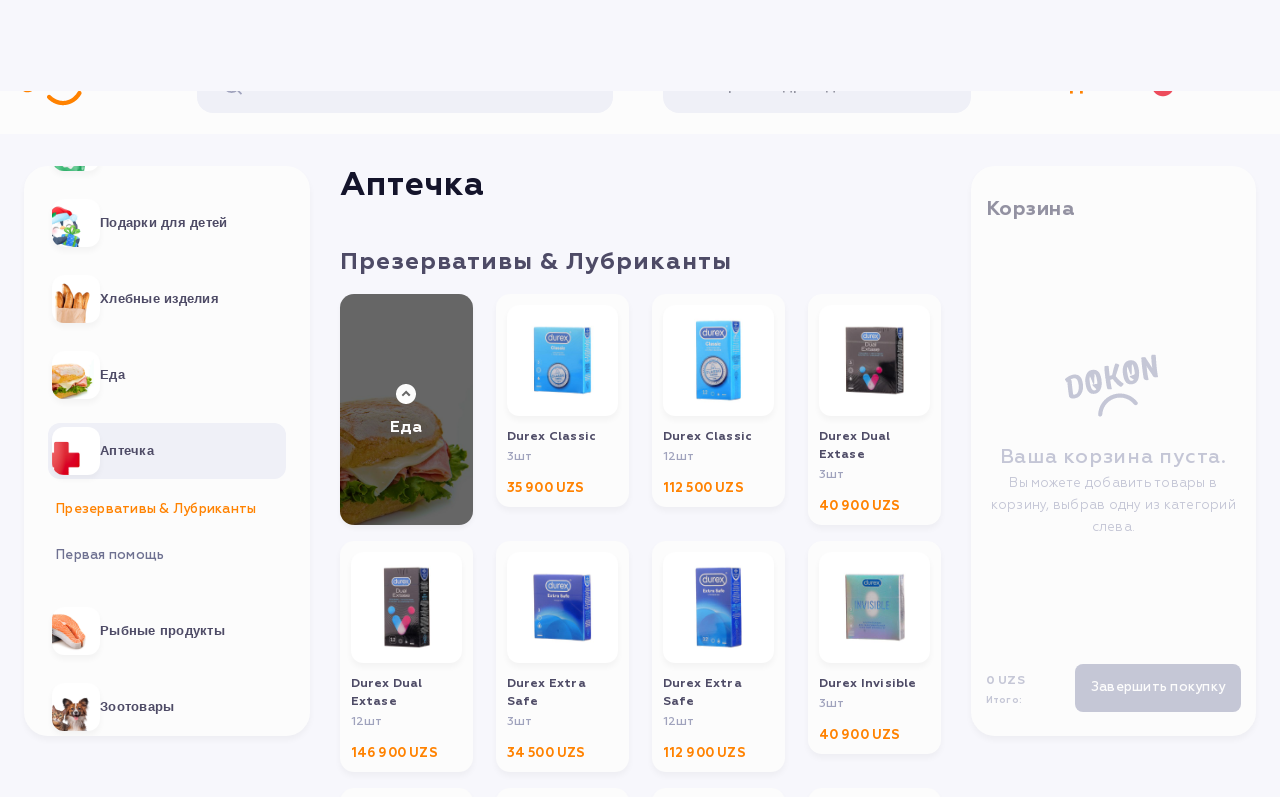

--- FILE ---
content_type: text/html; charset=utf-8
request_url: https://dkn.uz/aptechka
body_size: 38639
content:
<!DOCTYPE html><html lang="ru"><head><meta name="theme-color" content="#FF8200"/><link rel="stylesheet" href="/fonts/stylesheet.css"/><link rel="apple-touch-icon" sizes="180x180" href="/apple-touch-icon.png"/><link rel="icon" type="image/png" sizes="32x32" href="/favicon-32x32.png"/><link rel="icon" type="image/png" sizes="16x16" href="/favicon-16x16.png"/><link rel="manifest" href="/site.webmanifest"/><link rel="preconnect" href="https://fonts.gstatic.com" crossorigin /><meta charSet="utf-8"/><meta property="og:url" content="https://dkn.uz"/><meta property="og:type" content="website"/><meta property="og:locale" content="ru"/><meta property="og:site_name" content="Dokon"/><meta name="viewport" content="initial-scale=1, width=device-width"/><title>Аптечка</title><meta name="robots" content="index,follow"/><meta name="description" content="Просматривать Аптечка. 
Вам больше не нужно идти в магазин, мы доставляем товары которые вы хотите, к вашей двери за считанные минуты!"/><meta property="og:title" content="Аптечка"/><meta property="og:description" content="Просматривать Аптечка. 
Вам больше не нужно идти в магазин, мы доставляем товары которые вы хотите, к вашей двери за считанные минуты!"/><meta property="og:image" content="https://api.dokon24.com/file/09f758f5-c4d9-4546-ad1a-e42ec0ed3c98"/><meta property="og:image:alt" content="Аптечка"/><meta property="og:image:type" content="image/jpeg"/><meta name="keywords" content="Durex Classic, Durex Classic, Durex Dual Extase, Durex Dual Extase, Durex Extra Safe, Durex Extra Safe, Durex Invisible, Durex Invisible, Durex Massage 2 in 1, Durex Play Heat, Durex Play Sweet Strawberry, Durex Pleasuremax, Durex Pleasuremax, Durex Reel Feel, Durex Reel Feel, Cotton Club Ватные Палочки	, Cotton Club Гигроскопическая Гигиеническая Вата	, Cotton Club Детские Ватные Палочки	, Исирик Средство, Натуральный Антибактериальный Брикет, Конусообразной Формы	"/><meta name="next-head-count" content="15"/><link rel="preload" href="/_next/static/css/ee9ac5d87948efd5.css" as="style"/><link rel="stylesheet" href="/_next/static/css/ee9ac5d87948efd5.css" data-n-p=""/><noscript data-n-css=""></noscript><script defer="" nomodule="" src="/_next/static/chunks/polyfills-5cd94c89d3acac5f.js"></script><script src="/_next/static/chunks/webpack-777986cf425752bd.js" defer=""></script><script src="/_next/static/chunks/framework-dc33c0b5493501f0.js" defer=""></script><script src="/_next/static/chunks/main-659454bade9f7f7d.js" defer=""></script><script src="/_next/static/chunks/pages/_app-c629efc24cd97741.js" defer=""></script><script src="/_next/static/chunks/420-cf9829860b27d22d.js" defer=""></script><script src="/_next/static/chunks/720-949e8d2be4808393.js" defer=""></script><script src="/_next/static/chunks/611-e33436b93ab61dd7.js" defer=""></script><script src="/_next/static/chunks/293-2f4e55fefe841660.js" defer=""></script><script src="/_next/static/chunks/817-70a7d12d34e08728.js" defer=""></script><script src="/_next/static/chunks/519-e5cc3e6333fbec22.js" defer=""></script><script src="/_next/static/chunks/447-bc38899784bb2736.js" defer=""></script><script src="/_next/static/chunks/pages/%5Bslug%5D-57e857bea8c18a10.js" defer=""></script><script src="/_next/static/DeWNXWVWLap_IwbRs8B7K/_buildManifest.js" defer=""></script><script src="/_next/static/DeWNXWVWLap_IwbRs8B7K/_ssgManifest.js" defer=""></script><script src="/_next/static/DeWNXWVWLap_IwbRs8B7K/_middlewareManifest.js" defer=""></script><style data-emotion="css-global 1ag751x">html{-webkit-font-smoothing:antialiased;-moz-osx-font-smoothing:grayscale;box-sizing:border-box;-webkit-text-size-adjust:100%;}*,*::before,*::after{box-sizing:inherit;}strong,b{font-weight:700;}body{margin:0;color:rgba(0, 0, 0, 0.87);font-family:Geometria,Roboto,Segoe UI,sans-serif;font-weight:400;font-size:1rem;line-height:1.5;background-color:#fff;}@media print{body{background-color:#fff;}}body::backdrop{background-color:#fff;}html{scroll-behavior:smooth;}body{background-color:#F7F7FC;color:#4E4B66;}a{-webkit-text-decoration:none;text-decoration:none;cursor:pointer;}button{outline:none;border:none;}button a{color:inherit;}input::-webkit-outer-spin-button,input::-webkit-inner-spin-button{-webkit-appearance:none;margin:0;}input[type=number]{-moz-appearance:textfield;}@media (max-width:899.95px){.reset.resetFont{font-size:unset;line-height:unset;}}@media (max-width:899.95px){.mobile.displayNone{display:none;}}</style><style data-emotion="css-global 1prfaxn">@-webkit-keyframes mui-auto-fill{from{display:block;}}@keyframes mui-auto-fill{from{display:block;}}@-webkit-keyframes mui-auto-fill-cancel{from{display:block;}}@keyframes mui-auto-fill-cancel{from{display:block;}}</style><style data-emotion="css zkq8qc 1mfzjyw 1o8wqgs 1hmfc9k 1ejevmo 16iy8mn h9cr2n 34uf96 1csu5he xvp6ty 1y73h4u ngrud4 1t8tze0 1knz71l 13nh9ad 18mgipf 4tqokc 10mur6b 1wxaqej 1a54qos ib4aag rqgsqp fsgois 1gswgxo zyq5hc raf7xw od6jdl 181kjbk j7qwjs uykwmj 1qix36h bn0gsq 1p273sh wzk5ch 15cmtpu 1i495nh jzr4ue 1uateyi 1qgmt4q 1ialerq 77mr2t 1un62md 1f0mco5 vubbuv a0y2e3 hboir5 8atqhb 68riun 1lyv0qk 1nd45u7 1o0cmno c4sutr 1765ydi fuzlr6 85fm8g 1lheld5 g4hox8 19ftkr9 ikzlcq nrp3yo ltbf42 pq7chb w61akm 11t75rt 1ndkihd 1hvm2vh 1cui7jj 1jgglrs rq1ass 1f95x1b xxmn3e 1npx5g8 dz1lqa 1qlddkf dvxtzn 1f569jm 15rn8l 95g4uk nj8hpm 4588fr xexj54 1ottpqa 1wibton mwzkds 118xr6y 1ifvb04 qxuda9 1ew76tc 18rlzdl 83jgw3 ls7vd8 1rq5vhn 1q3o3ma ovnx7g 1qz632g 186o32r">.css-zkq8qc{display:-webkit-box;display:-webkit-flex;display:-ms-flexbox;display:flex;-webkit-flex-direction:column;-ms-flex-direction:column;flex-direction:column;height:100vh;width:100%;}.css-1mfzjyw{height:36px;margin:auto;background-color:#FDC221;color:#FCFCFC;width:100%;text-align:center;position:relative;padding:6px 8px;}.css-1mfzjyw p{font-weight:500;line-height:24px;letter-spacing:0.75px;font-size:15px;width:-webkit-fit-content;width:-moz-fit-content;width:fit-content;margin:auto;position:relative;}.css-1mfzjyw p:after,.css-1mfzjyw p:before{content:"";position:absolute;top:56%;left:-9px;min-height:4px;min-width:4px;height:4px;width:4px;background-color:white;border-radius:50%;-webkit-transform:translateY(-50%);-moz-transform:translateY(-50%);-ms-transform:translateY(-50%);transform:translateY(-50%);}.css-1mfzjyw p:after{left:auto;right:-9px;}.css-1o8wqgs{margin:0;font-family:Geometria,Roboto,Segoe UI,sans-serif;font-weight:400;font-size:1rem;line-height:1.5;}.css-1hmfc9k{background-color:#FCFCFC;padding:20px 0;}@media (max-width:899.95px){.css-1hmfc9k{padding:20px 0 0 0;}}.css-1ejevmo{box-sizing:border-box;display:-webkit-box;display:-webkit-flex;display:-ms-flexbox;display:flex;-webkit-box-flex-wrap:wrap;-webkit-flex-wrap:wrap;-ms-flex-wrap:wrap;flex-wrap:wrap;width:100%;-webkit-flex-direction:row;-ms-flex-direction:row;flex-direction:row;margin-top:-16px;width:calc(100% + 16px);margin-left:-16px;-webkit-box-pack:justify;-webkit-justify-content:space-between;justify-content:space-between;-webkit-align-items:center;-webkit-box-align:center;-ms-flex-align:center;align-items:center;}.css-1ejevmo>.MuiGrid-item{padding-top:16px;}.css-1ejevmo>.MuiGrid-item{padding-left:16px;}@media (max-width:899.95px){.css-1ejevmo .MuiGrid-item{padding-top:4px;}}.css-16iy8mn{box-sizing:border-box;margin:0;-webkit-flex-direction:row;-ms-flex-direction:row;flex-direction:row;margin-left:20px;}@media (min-width:900px){.css-16iy8mn{-webkit-flex-basis:8.333333%;-ms-flex-preferred-size:8.333333%;flex-basis:8.333333%;-webkit-box-flex:0;-webkit-flex-grow:0;-ms-flex-positive:0;flex-grow:0;max-width:8.333333%;}}@media (min-width:1200px){.css-16iy8mn{-webkit-flex-basis:8.333333%;-ms-flex-preferred-size:8.333333%;flex-basis:8.333333%;-webkit-box-flex:0;-webkit-flex-grow:0;-ms-flex-positive:0;flex-grow:0;max-width:8.333333%;}}@media (min-width:1536px){.css-16iy8mn{-webkit-flex-basis:8.333333%;-ms-flex-preferred-size:8.333333%;flex-basis:8.333333%;-webkit-box-flex:0;-webkit-flex-grow:0;-ms-flex-positive:0;flex-grow:0;max-width:8.333333%;}}.css-h9cr2n{display:-webkit-box;display:-webkit-flex;display:-ms-flexbox;display:flex;-webkit-flex-direction:row;-ms-flex-direction:row;flex-direction:row;-webkit-align-items:center;-webkit-box-align:center;-ms-flex-align:center;align-items:center;}.css-h9cr2n>:not(style)+:not(style){margin:0;margin-left:32px;}.css-34uf96{display:-webkit-inline-box;display:-webkit-inline-flex;display:-ms-inline-flexbox;display:inline-flex;-webkit-align-items:center;-webkit-box-align:center;-ms-flex-align:center;align-items:center;-webkit-box-pack:center;-ms-flex-pack:center;-webkit-justify-content:center;justify-content:center;position:relative;box-sizing:border-box;-webkit-tap-highlight-color:transparent;background-color:transparent;outline:0;border:0;margin:0;border-radius:0;padding:0;cursor:pointer;-webkit-user-select:none;-moz-user-select:none;-ms-user-select:none;user-select:none;vertical-align:middle;-moz-appearance:none;-webkit-appearance:none;-webkit-text-decoration:none;text-decoration:none;color:inherit;text-align:center;-webkit-flex:0 0 auto;-ms-flex:0 0 auto;flex:0 0 auto;font-size:1.5rem;padding:8px;border-radius:50%;overflow:visible;color:rgba(0, 0, 0, 0.54);-webkit-transition:background-color 150ms cubic-bezier(0.4, 0, 0.2, 1) 0ms;transition:background-color 150ms cubic-bezier(0.4, 0, 0.2, 1) 0ms;padding:12px;font-size:1.75rem;color:#FCFCFC;background-color:#FF8200;}.css-34uf96::-moz-focus-inner{border-style:none;}.css-34uf96.Mui-disabled{pointer-events:none;cursor:default;}@media print{.css-34uf96{-webkit-print-color-adjust:exact;color-adjust:exact;}}.css-34uf96:hover{background-color:rgba(0, 0, 0, 0.04);}@media (hover: none){.css-34uf96:hover{background-color:transparent;}}.css-34uf96.Mui-disabled{background-color:transparent;color:rgba(0, 0, 0, 0.26);}@media (min-width:900px){.css-34uf96{display:none;}}.css-34uf96:hover{background-color:#CC6800;}.css-1csu5he{display:-webkit-inline-box;display:-webkit-inline-flex;display:-ms-inline-flexbox;display:inline-flex;-webkit-align-items:center;-webkit-box-align:center;-ms-flex-align:center;align-items:center;-webkit-box-pack:center;-ms-flex-pack:center;-webkit-justify-content:center;justify-content:center;position:relative;box-sizing:border-box;-webkit-tap-highlight-color:transparent;background-color:transparent;outline:0;border:0;margin:0;border-radius:0;padding:0;cursor:pointer;-webkit-user-select:none;-moz-user-select:none;-ms-user-select:none;user-select:none;vertical-align:middle;-moz-appearance:none;-webkit-appearance:none;-webkit-text-decoration:none;text-decoration:none;color:inherit;text-align:center;-webkit-flex:0 0 auto;-ms-flex:0 0 auto;flex:0 0 auto;font-size:1.5rem;padding:8px;border-radius:50%;overflow:visible;color:rgba(0, 0, 0, 0.54);-webkit-transition:background-color 150ms cubic-bezier(0.4, 0, 0.2, 1) 0ms;transition:background-color 150ms cubic-bezier(0.4, 0, 0.2, 1) 0ms;display:none;}.css-1csu5he::-moz-focus-inner{border-style:none;}.css-1csu5he.Mui-disabled{pointer-events:none;cursor:default;}@media print{.css-1csu5he{-webkit-print-color-adjust:exact;color-adjust:exact;}}.css-1csu5he:hover{background-color:rgba(0, 0, 0, 0.04);}@media (hover: none){.css-1csu5he:hover{background-color:transparent;}}.css-1csu5he.Mui-disabled{background-color:transparent;color:rgba(0, 0, 0, 0.26);}@media (max-width:899.95px){.css-1csu5he{display:block;}}.css-xvp6ty{-webkit-user-select:none;-moz-user-select:none;-ms-user-select:none;user-select:none;width:1em;height:1em;display:inline-block;fill:currentColor;-webkit-flex-shrink:0;-ms-flex-negative:0;flex-shrink:0;-webkit-transition:fill 200ms cubic-bezier(0.4, 0, 0.2, 1) 0ms;transition:fill 200ms cubic-bezier(0.4, 0, 0.2, 1) 0ms;font-size:1.5rem;width:40px;height:40px;}.css-1y73h4u{box-sizing:border-box;margin:0;-webkit-flex-direction:row;-ms-flex-direction:row;flex-direction:row;}@media (min-width:900px){.css-1y73h4u{-webkit-flex-basis:33.333333%;-ms-flex-preferred-size:33.333333%;flex-basis:33.333333%;-webkit-box-flex:0;-webkit-flex-grow:0;-ms-flex-positive:0;flex-grow:0;max-width:33.333333%;}}@media (min-width:1200px){.css-1y73h4u{-webkit-flex-basis:33.333333%;-ms-flex-preferred-size:33.333333%;flex-basis:33.333333%;-webkit-box-flex:0;-webkit-flex-grow:0;-ms-flex-positive:0;flex-grow:0;max-width:33.333333%;}}@media (min-width:1536px){.css-1y73h4u{-webkit-flex-basis:33.333333%;-ms-flex-preferred-size:33.333333%;flex-basis:33.333333%;-webkit-box-flex:0;-webkit-flex-grow:0;-ms-flex-positive:0;flex-grow:0;max-width:33.333333%;}}.css-ngrud4{display:-webkit-box;display:-webkit-flex;display:-ms-flexbox;display:flex;-webkit-flex-direction:column;-ms-flex-direction:column;flex-direction:column;width:100%;position:relative;}.css-ngrud4 .input-search{border:transparent 1px solid;padding:15px 24px;}.css-ngrud4 .Mui-focused{border:#FDC221 1px solid;}.css-ngrud4 .input-search-icon{width:24px;height:24px;color:#A0A3BD;margin-right:20px;border-radius:7px;}.css-1t8tze0{font-family:Geometria,Roboto,Segoe UI,sans-serif;font-weight:400;font-size:1rem;line-height:1.4375em;color:rgba(0, 0, 0, 0.87);box-sizing:border-box;position:relative;cursor:text;display:-webkit-inline-box;display:-webkit-inline-flex;display:-ms-inline-flexbox;display:inline-flex;-webkit-align-items:center;-webkit-box-align:center;-ms-flex-align:center;align-items:center;width:100%;font-size:15px;letter-spacing:0.75px;color:#14142B;position:relative;font-size:15px;font-weight:500;letter-spacing:0.75px;border-radius:16px;background-color:#EFF0F7;padding:16px 24px;}.css-1t8tze0.Mui-disabled{color:rgba(0, 0, 0, 0.38);cursor:default;}.css-1t8tze0 textarea.MuiInputBase-inputMultiline{padding-left:12px;}.css-1t8tze0:after{border-bottom:2px solid #FF8200;left:0;bottom:0;content:"";position:absolute;right:0;-webkit-transform:scaleX(0);-moz-transform:scaleX(0);-ms-transform:scaleX(0);transform:scaleX(0);-webkit-transition:-webkit-transform 200ms cubic-bezier(0.0, 0, 0.2, 1) 0ms;transition:transform 200ms cubic-bezier(0.0, 0, 0.2, 1) 0ms;pointer-events:none;}.css-1t8tze0.Mui-focused:after{-webkit-transform:scaleX(1);-moz-transform:scaleX(1);-ms-transform:scaleX(1);transform:scaleX(1);}.css-1t8tze0.Mui-error:after{border-bottom-color:#FF312E;-webkit-transform:scaleX(1);-moz-transform:scaleX(1);-ms-transform:scaleX(1);transform:scaleX(1);}.css-1t8tze0:before{border-bottom:1px solid rgba(0, 0, 0, 0.42);left:0;bottom:0;content:"\00a0";position:absolute;right:0;-webkit-transition:border-bottom-color 200ms cubic-bezier(0.4, 0, 0.2, 1) 0ms;transition:border-bottom-color 200ms cubic-bezier(0.4, 0, 0.2, 1) 0ms;pointer-events:none;}.css-1t8tze0:hover:not(.Mui-disabled):before{border-bottom:2px solid rgba(0, 0, 0, 0.87);}@media (hover: none){.css-1t8tze0:hover:not(.Mui-disabled):before{border-bottom:1px solid rgba(0, 0, 0, 0.42);}}.css-1t8tze0.Mui-disabled:before{border-bottom-style:dotted;}.css-1t8tze0:after{display:none;}.css-1t8tze0:before{display:none;}.css-1knz71l{font:inherit;letter-spacing:inherit;color:currentColor;padding:4px 0 5px;border:0;box-sizing:content-box;background:none;height:1.4375em;margin:0;-webkit-tap-highlight-color:transparent;display:block;min-width:0;width:100%;-webkit-animation-name:mui-auto-fill-cancel;animation-name:mui-auto-fill-cancel;-webkit-animation-duration:10ms;animation-duration:10ms;padding:0;}.css-1knz71l::-webkit-input-placeholder{color:currentColor;opacity:0.42;-webkit-transition:opacity 200ms cubic-bezier(0.4, 0, 0.2, 1) 0ms;transition:opacity 200ms cubic-bezier(0.4, 0, 0.2, 1) 0ms;}.css-1knz71l::-moz-placeholder{color:currentColor;opacity:0.42;-webkit-transition:opacity 200ms cubic-bezier(0.4, 0, 0.2, 1) 0ms;transition:opacity 200ms cubic-bezier(0.4, 0, 0.2, 1) 0ms;}.css-1knz71l:-ms-input-placeholder{color:currentColor;opacity:0.42;-webkit-transition:opacity 200ms cubic-bezier(0.4, 0, 0.2, 1) 0ms;transition:opacity 200ms cubic-bezier(0.4, 0, 0.2, 1) 0ms;}.css-1knz71l::-ms-input-placeholder{color:currentColor;opacity:0.42;-webkit-transition:opacity 200ms cubic-bezier(0.4, 0, 0.2, 1) 0ms;transition:opacity 200ms cubic-bezier(0.4, 0, 0.2, 1) 0ms;}.css-1knz71l:focus{outline:0;}.css-1knz71l:invalid{box-shadow:none;}.css-1knz71l::-webkit-search-decoration{-webkit-appearance:none;}label[data-shrink=false]+.MuiInputBase-formControl .css-1knz71l::-webkit-input-placeholder{opacity:0!important;}label[data-shrink=false]+.MuiInputBase-formControl .css-1knz71l::-moz-placeholder{opacity:0!important;}label[data-shrink=false]+.MuiInputBase-formControl .css-1knz71l:-ms-input-placeholder{opacity:0!important;}label[data-shrink=false]+.MuiInputBase-formControl .css-1knz71l::-ms-input-placeholder{opacity:0!important;}label[data-shrink=false]+.MuiInputBase-formControl .css-1knz71l:focus::-webkit-input-placeholder{opacity:0.42;}label[data-shrink=false]+.MuiInputBase-formControl .css-1knz71l:focus::-moz-placeholder{opacity:0.42;}label[data-shrink=false]+.MuiInputBase-formControl .css-1knz71l:focus:-ms-input-placeholder{opacity:0.42;}label[data-shrink=false]+.MuiInputBase-formControl .css-1knz71l:focus::-ms-input-placeholder{opacity:0.42;}.css-1knz71l.Mui-disabled{opacity:1;-webkit-text-fill-color:rgba(0, 0, 0, 0.38);}.css-1knz71l:-webkit-autofill{-webkit-animation-duration:5000s;animation-duration:5000s;-webkit-animation-name:mui-auto-fill;animation-name:mui-auto-fill;}.css-13nh9ad{background-color:#fff;color:rgba(0, 0, 0, 0.87);-webkit-transition:box-shadow 300ms cubic-bezier(0.4, 0, 0.2, 1) 0ms;transition:box-shadow 300ms cubic-bezier(0.4, 0, 0.2, 1) 0ms;border-radius:8px;box-shadow:0px 2px 1px -1px rgba(0,0,0,0.2),0px 1px 1px 0px rgba(0,0,0,0.14),0px 1px 3px 0px rgba(0,0,0,0.12);overflow:hidden;background-color:#FCFCFC;box-shadow:0px 4px 6px rgba(0, 0, 0, 0.04);border-radius:24px;position:absolute;max-height:300px;overflow:auto;margin-top:66px;z-index:100;width:93%;background-color:#FCFCFC;height:0%;}@media (max-width:899.95px){.css-13nh9ad{position:unset;margin-top:0;}}.css-18mgipf{box-sizing:border-box;margin:0;-webkit-flex-direction:row;-ms-flex-direction:row;flex-direction:row;-webkit-flex-basis:100%;-ms-flex-preferred-size:100%;flex-basis:100%;-webkit-box-flex:0;-webkit-flex-grow:0;-ms-flex-positive:0;flex-grow:0;max-width:100%;}@media (min-width:600px){.css-18mgipf{-webkit-flex-basis:100%;-ms-flex-preferred-size:100%;flex-basis:100%;-webkit-box-flex:0;-webkit-flex-grow:0;-ms-flex-positive:0;flex-grow:0;max-width:100%;}}@media (min-width:900px){.css-18mgipf{-webkit-flex-basis:25%;-ms-flex-preferred-size:25%;flex-basis:25%;-webkit-box-flex:0;-webkit-flex-grow:0;-ms-flex-positive:0;flex-grow:0;max-width:25%;}}@media (min-width:1200px){.css-18mgipf{-webkit-flex-basis:25%;-ms-flex-preferred-size:25%;flex-basis:25%;-webkit-box-flex:0;-webkit-flex-grow:0;-ms-flex-positive:0;flex-grow:0;max-width:25%;}}@media (min-width:1536px){.css-18mgipf{-webkit-flex-basis:25%;-ms-flex-preferred-size:25%;flex-basis:25%;-webkit-box-flex:0;-webkit-flex-grow:0;-ms-flex-positive:0;flex-grow:0;max-width:25%;}}@media (min-width:0px){.css-18mgipf{-webkit-order:5;-ms-flex-order:5;order:5;}}@media (min-width:900px){.css-18mgipf{-webkit-order:0;-ms-flex-order:0;order:0;}}.css-4tqokc{font-family:Geometria,Roboto,Segoe UI,sans-serif;font-weight:400;font-size:1rem;line-height:1.4375em;color:rgba(0, 0, 0, 0.87);box-sizing:border-box;position:relative;cursor:text;display:-webkit-inline-box;display:-webkit-inline-flex;display:-ms-inline-flexbox;display:inline-flex;-webkit-align-items:center;-webkit-box-align:center;-ms-flex-align:center;align-items:center;font-size:15px;letter-spacing:0.75px;color:#14142B;width:100%;position:relative;font-size:15px;font-weight:500;letter-spacing:0.75px;border-radius:16px;background-color:#EFF0F7;padding:16px 24px;width:100%;}.css-4tqokc.Mui-disabled{color:rgba(0, 0, 0, 0.38);cursor:default;}.css-4tqokc textarea.MuiInputBase-inputMultiline{padding-left:12px;}.css-4tqokc:after{border-bottom:2px solid #FF8200;left:0;bottom:0;content:"";position:absolute;right:0;-webkit-transform:scaleX(0);-moz-transform:scaleX(0);-ms-transform:scaleX(0);transform:scaleX(0);-webkit-transition:-webkit-transform 200ms cubic-bezier(0.0, 0, 0.2, 1) 0ms;transition:transform 200ms cubic-bezier(0.0, 0, 0.2, 1) 0ms;pointer-events:none;}.css-4tqokc.Mui-focused:after{-webkit-transform:scaleX(1);-moz-transform:scaleX(1);-ms-transform:scaleX(1);transform:scaleX(1);}.css-4tqokc.Mui-error:after{border-bottom-color:#FF312E;-webkit-transform:scaleX(1);-moz-transform:scaleX(1);-ms-transform:scaleX(1);transform:scaleX(1);}.css-4tqokc:before{border-bottom:1px solid rgba(0, 0, 0, 0.42);left:0;bottom:0;content:"\00a0";position:absolute;right:0;-webkit-transition:border-bottom-color 200ms cubic-bezier(0.4, 0, 0.2, 1) 0ms;transition:border-bottom-color 200ms cubic-bezier(0.4, 0, 0.2, 1) 0ms;pointer-events:none;}.css-4tqokc:hover:not(.Mui-disabled):before{border-bottom:2px solid rgba(0, 0, 0, 0.87);}@media (hover: none){.css-4tqokc:hover:not(.Mui-disabled):before{border-bottom:1px solid rgba(0, 0, 0, 0.42);}}.css-4tqokc.Mui-disabled:before{border-bottom-style:dotted;}.css-4tqokc:after{display:none;}.css-4tqokc:before{display:none;}.css-10mur6b{-webkit-user-select:none;-moz-user-select:none;-ms-user-select:none;user-select:none;width:1em;height:1em;display:inline-block;fill:currentColor;-webkit-flex-shrink:0;-ms-flex-negative:0;flex-shrink:0;-webkit-transition:fill 200ms cubic-bezier(0.4, 0, 0.2, 1) 0ms;transition:fill 200ms cubic-bezier(0.4, 0, 0.2, 1) 0ms;font-size:1.5rem;color:#A0A3BD;}.css-1wxaqej{box-sizing:border-box;margin:0;-webkit-flex-direction:row;-ms-flex-direction:row;flex-direction:row;}.css-1a54qos{display:-webkit-inline-box;display:-webkit-inline-flex;display:-ms-inline-flexbox;display:inline-flex;-webkit-align-items:center;-webkit-box-align:center;-ms-flex-align:center;align-items:center;-webkit-box-pack:center;-ms-flex-pack:center;-webkit-justify-content:center;justify-content:center;position:relative;box-sizing:border-box;-webkit-tap-highlight-color:transparent;background-color:transparent;outline:0;border:0;margin:0;border-radius:0;padding:0;cursor:pointer;-webkit-user-select:none;-moz-user-select:none;-ms-user-select:none;user-select:none;vertical-align:middle;-moz-appearance:none;-webkit-appearance:none;-webkit-text-decoration:none;text-decoration:none;color:inherit;font-size:13px;line-height:22px;letter-spacing:0.25px;color:#FF8200;font-family:Geometria,Roboto,Segoe UI,sans-serif;font-weight:500;text-transform:uppercase;min-width:64px;padding:6px 8px;border-radius:8px;-webkit-transition:background-color 250ms cubic-bezier(0.4, 0, 0.2, 1) 0ms,box-shadow 250ms cubic-bezier(0.4, 0, 0.2, 1) 0ms,border-color 250ms cubic-bezier(0.4, 0, 0.2, 1) 0ms,color 250ms cubic-bezier(0.4, 0, 0.2, 1) 0ms;transition:background-color 250ms cubic-bezier(0.4, 0, 0.2, 1) 0ms,box-shadow 250ms cubic-bezier(0.4, 0, 0.2, 1) 0ms,border-color 250ms cubic-bezier(0.4, 0, 0.2, 1) 0ms,color 250ms cubic-bezier(0.4, 0, 0.2, 1) 0ms;border-radius:8px;text-transform:unset;box-shadow:none;padding-top:13px;padding-bottom:13px;font-size:20px;line-height:25px;font-weight:700;}.css-1a54qos::-moz-focus-inner{border-style:none;}.css-1a54qos.Mui-disabled{pointer-events:none;cursor:default;}@media print{.css-1a54qos{-webkit-print-color-adjust:exact;color-adjust:exact;}}.css-1a54qos:hover{-webkit-text-decoration:none;text-decoration:none;background-color:rgba(255, 130, 0, 0.04);}@media (hover: none){.css-1a54qos:hover{background-color:transparent;}}.css-1a54qos.Mui-disabled{color:rgba(0, 0, 0, 0.26);}.css-1a54qos:hover{box-shadow:none;}.css-1a54qos.Mui-disabled{background-color:#A0A3BD;color:#FCFCFC;}.css-ib4aag{box-sizing:border-box;margin:0;-webkit-flex-direction:row;-ms-flex-direction:row;flex-direction:row;margin-right:20px;}.css-rqgsqp{position:relative;z-index:1;}.css-fsgois{display:-webkit-box;display:-webkit-flex;display:-ms-flexbox;display:flex;-webkit-flex-direction:row;-ms-flex-direction:row;flex-direction:row;-webkit-align-items:center;-webkit-box-align:center;-ms-flex-align:center;align-items:center;padding:12px 9px;border-radius:16px;-webkit-transition:0.3s all ease-in-out;transition:0.3s all ease-in-out;cursor:pointer;background-color:transparent;}.css-fsgois .chevron{opacity:0;-webkit-transition:inherit;transition:inherit;-webkit-transform:rotate(0deg);-moz-transform:rotate(0deg);-ms-transform:rotate(0deg);transform:rotate(0deg);}.css-fsgois:hover{background-color:#EFF0F7;}.css-fsgois:hover .chevron{opacity:1;}@media (max-width:899.95px){.css-fsgois{background-color:#EFF0F7;}.css-fsgois .chevron{opacity:1;}}.css-1gswgxo{min-width:24px;min-height:24px;height:24px;}.css-zyq5hc{font-size:15px;line-height:19px;letter-spacing:0.75px;color:#4E4B66;font-weight:bold;margin-left:12px;}.css-raf7xw{-webkit-user-select:none;-moz-user-select:none;-ms-user-select:none;user-select:none;width:1em;height:1em;display:inline-block;fill:currentColor;-webkit-flex-shrink:0;-ms-flex-negative:0;flex-shrink:0;-webkit-transition:fill 200ms cubic-bezier(0.4, 0, 0.2, 1) 0ms;transition:fill 200ms cubic-bezier(0.4, 0, 0.2, 1) 0ms;font-size:1.5rem;margin-left:7px;color:#4E4B66;}.css-od6jdl{position:absolute;width:100%;mt:1px;-webkit-transition:0.3s all ease-in-out;transition:0.3s all ease-in-out;overflow:hidden;height:0;}.css-181kjbk{padding:12px 0 12px 0;border-radius:16px;overflow:hidden;width:100%;background-color:#FBFBFF;box-shadow:0px 4px 6px rgba(0, 0, 0, 0.04);}.css-j7qwjs{display:-webkit-box;display:-webkit-flex;display:-ms-flexbox;display:flex;-webkit-flex-direction:column;-ms-flex-direction:column;flex-direction:column;}.css-uykwmj{display:-webkit-box;display:-webkit-flex;display:-ms-flexbox;display:flex;-webkit-flex-direction:row;-ms-flex-direction:row;flex-direction:row;-webkit-align-items:center;-webkit-box-align:center;-ms-flex-align:center;align-items:center;padding:6px 12px;}.css-uykwmj>:not(style)+:not(style){margin:0;margin-left:12px;}.css-uykwmj:hover{background-color:#EFF0F7;}.css-1qix36h{font-size:15px;line-height:19px;letter-spacing:0.75px;color:#4E4B66;font-weight:bold;}.css-bn0gsq{width:100%;margin-left:auto;box-sizing:border-box;margin-right:auto;display:block;padding-left:16px;padding-right:16px;margin-top:32px;padding-bottom:30.4px;}@media (min-width:600px){.css-bn0gsq{padding-left:24px;padding-right:24px;}}@media (min-width:1536px){.css-bn0gsq{max-width:1536px;}}.css-1p273sh{box-sizing:border-box;display:-webkit-box;display:-webkit-flex;display:-ms-flexbox;display:flex;-webkit-box-flex-wrap:wrap;-webkit-flex-wrap:wrap;-ms-flex-wrap:wrap;flex-wrap:wrap;width:100%;-webkit-flex-direction:row;-ms-flex-direction:row;flex-direction:row;margin-top:-30px;width:calc(100% + 30px);margin-left:-30px;}.css-1p273sh>.MuiGrid-item{padding-top:30px;}.css-1p273sh>.MuiGrid-item{padding-left:30px;}.css-wzk5ch{box-sizing:border-box;margin:0;-webkit-flex-direction:row;-ms-flex-direction:row;flex-direction:row;-webkit-flex-basis:100%;-ms-flex-preferred-size:100%;flex-basis:100%;-webkit-box-flex:0;-webkit-flex-grow:0;-ms-flex-positive:0;flex-grow:0;max-width:100%;min-height:600px;max-height:calc(100vh - 170px);position:-webkit-sticky;position:sticky;z-index:99;top:10px;}@media (min-width:600px){.css-wzk5ch{-webkit-flex-basis:100%;-ms-flex-preferred-size:100%;flex-basis:100%;-webkit-box-flex:0;-webkit-flex-grow:0;-ms-flex-positive:0;flex-grow:0;max-width:100%;}}@media (min-width:900px){.css-wzk5ch{-webkit-flex-basis:33.333333%;-ms-flex-preferred-size:33.333333%;flex-basis:33.333333%;-webkit-box-flex:0;-webkit-flex-grow:0;-ms-flex-positive:0;flex-grow:0;max-width:33.333333%;}}@media (min-width:1200px){.css-wzk5ch{-webkit-flex-basis:25%;-ms-flex-preferred-size:25%;flex-basis:25%;-webkit-box-flex:0;-webkit-flex-grow:0;-ms-flex-positive:0;flex-grow:0;max-width:25%;}}@media (min-width:1536px){.css-wzk5ch{-webkit-flex-basis:25%;-ms-flex-preferred-size:25%;flex-basis:25%;-webkit-box-flex:0;-webkit-flex-grow:0;-ms-flex-positive:0;flex-grow:0;max-width:25%;}}@media (max-width:899.95px){.css-wzk5ch{min-height:unset;}.css-wzk5ch.MuiGrid-item{padding:0px;margin-left:14px;top:0;}}.css-15cmtpu{background-color:#fff;color:rgba(0, 0, 0, 0.87);-webkit-transition:box-shadow 300ms cubic-bezier(0.4, 0, 0.2, 1) 0ms;transition:box-shadow 300ms cubic-bezier(0.4, 0, 0.2, 1) 0ms;border-radius:8px;box-shadow:0px 2px 1px -1px rgba(0,0,0,0.2),0px 1px 1px 0px rgba(0,0,0,0.14),0px 1px 3px 0px rgba(0,0,0,0.12);overflow:hidden;background-color:#FCFCFC;box-shadow:0px 4px 6px rgba(0, 0, 0, 0.04);border-radius:24px;width:100%;padding:16px 24px;height:100%;overflow:auto;}@media (max-width:899.95px){.css-15cmtpu{position:fixed;top:-300px;border-radius:0;padding:0;left:0;height:unset;width:100vw;-webkit-transition:0.5s all ease-in-out;transition:0.5s all ease-in-out;}.css-15cmtpu.mobile.show{display:block;top:0;width:100vw;right:0;}.css-15cmtpu.mobile.stick{display:block;top:0;position:static;width:100vw;right:0;}}.css-1i495nh{margin:0;font-size:20px;line-height:38px;letter-spacing:0.75px;color:#4E4B66;}.css-jzr4ue{display:-webkit-box;display:-webkit-flex;display:-ms-flexbox;display:flex;-webkit-flex-direction:column;-ms-flex-direction:column;flex-direction:column;-webkit-align-items:flex-start;-webkit-box-align:flex-start;-ms-flex-align:flex-start;align-items:flex-start;-webkit-flex-direction:column;-ms-flex-direction:column;flex-direction:column;}@media (max-width:899.95px){.css-jzr4ue{-webkit-flex-direction:row;-ms-flex-direction:row;flex-direction:row;-webkit-align-items:center;-webkit-box-align:center;-ms-flex-align:center;align-items:center;overflow:auto;background-color:#FF8200;padding:0 8px;}}.css-1uateyi{width:100%;margin-top:16px;}@media (max-width:899.95px){.css-1uateyi{margin-top:0px;}}.css-1qgmt4q{background-color:transparent;border-radius:12px;box-shadow:none;padding:4px 12px 4px 4px;width:100%;-webkit-transition:0.5s all ease-in-out;transition:0.5s all ease-in-out;cursor:pointer;color:#4E4B66;}.css-1qgmt4q .chevron{-webkit-transform:rotate(90deg);-moz-transform:rotate(90deg);-ms-transform:rotate(90deg);transform:rotate(90deg);-webkit-transition:0.3s all ease-in-out;transition:0.3s all ease-in-out;opacity:0;}.css-1qgmt4q:hover{background-color:#EFF0F7;}.css-1qgmt4q:hover .chevron{opacity:1;}@media (max-width:899.95px){.css-1qgmt4q{padding:16px 8px 12px;background-color:transparent;color:#FCFCFC;border-radius:0;border-bottom:4px solid transparent;}.css-1qgmt4q:hover{background-color:transparent;}}.css-1ialerq{display:-webkit-box;display:-webkit-flex;display:-ms-flexbox;display:flex;-webkit-flex-direction:row;-ms-flex-direction:row;flex-direction:row;-webkit-align-items:center;-webkit-box-align:center;-ms-flex-align:center;align-items:center;-webkit-box-pack:justify;-webkit-justify-content:space-between;justify-content:space-between;}.css-77mr2t{display:-webkit-box;display:-webkit-flex;display:-ms-flexbox;display:flex;-webkit-flex-direction:row;-ms-flex-direction:row;flex-direction:row;-webkit-align-items:center;-webkit-box-align:center;-ms-flex-align:center;align-items:center;gap:12px;}.css-1un62md{width:48px;height:48px;min-height:48px;min-width:48px;object-fit:cover;border-radius:12px;background-color:#fff;box-shadow:0px 4px 6px rgba(0, 0, 0, 0.04);aspect-ratio:1/1;object-position:center;}.css-1f0mco5{margin:0;font-size:13px;line-height:22px;letter-spacing:0.25px;color:#4E4B66;text-align:start;color:inherit;}@media (max-width:899.95px){.css-1f0mco5{white-space:nowrap;}}.css-vubbuv{-webkit-user-select:none;-moz-user-select:none;-ms-user-select:none;user-select:none;width:1em;height:1em;display:inline-block;fill:currentColor;-webkit-flex-shrink:0;-ms-flex-negative:0;flex-shrink:0;-webkit-transition:fill 200ms cubic-bezier(0.4, 0, 0.2, 1) 0ms;transition:fill 200ms cubic-bezier(0.4, 0, 0.2, 1) 0ms;font-size:1.5rem;}.css-a0y2e3{height:0;overflow:hidden;-webkit-transition:height 300ms cubic-bezier(0.4, 0, 0.2, 1) 0ms;transition:height 300ms cubic-bezier(0.4, 0, 0.2, 1) 0ms;visibility:hidden;}.css-hboir5{display:-webkit-box;display:-webkit-flex;display:-ms-flexbox;display:flex;width:100%;}.css-8atqhb{width:100%;}.css-68riun{display:-webkit-box;display:-webkit-flex;display:-ms-flexbox;display:flex;-webkit-flex-direction:column;-ms-flex-direction:column;flex-direction:column;margin-top:14px;margin-bottom:20px;padding-left:8px;}.css-68riun>:not(style)+:not(style){margin:0;margin-top:22px;}.css-1lyv0qk{margin:0;font-size:13px;line-height:22px;letter-spacing:0.25px;color:#4E4B66;color:#FF8200;font-weight:500;cursor:pointer;}.css-1nd45u7{margin:0;font-size:13px;line-height:22px;letter-spacing:0.25px;color:#4E4B66;color:#6E7191;font-weight:500;cursor:pointer;}.css-1o0cmno{background-color:#EFF0F7;border-radius:12px;box-shadow:none;padding:4px 12px 4px 4px;width:100%;-webkit-transition:0.5s all ease-in-out;transition:0.5s all ease-in-out;cursor:pointer;color:#4E4B66;}.css-1o0cmno .chevron{-webkit-transform:rotate(-90deg);-moz-transform:rotate(-90deg);-ms-transform:rotate(-90deg);transform:rotate(-90deg);-webkit-transition:0.3s all ease-in-out;transition:0.3s all ease-in-out;opacity:0;}.css-1o0cmno:hover{background-color:#EFF0F7;}.css-1o0cmno:hover .chevron{opacity:1;}@media (max-width:899.95px){.css-1o0cmno{padding:16px 8px 12px;background-color:transparent;color:#FCFCFC;border-radius:0;border-bottom:4px solid #FDC221;}.css-1o0cmno:hover{background-color:transparent;}}.css-c4sutr{height:auto;overflow:visible;-webkit-transition:height 300ms cubic-bezier(0.4, 0, 0.2, 1) 0ms;transition:height 300ms cubic-bezier(0.4, 0, 0.2, 1) 0ms;}.css-1765ydi{display:none;}@media (max-width:899.95px){.css-1765ydi{width:100%;overflow:auto;height:50px;display:-webkit-box;display:-webkit-flex;display:-ms-flexbox;display:flex;-webkit-flex-direction:row;-ms-flex-direction:row;flex-direction:row;-webkit-align-items:center;-webkit-box-align:center;-ms-flex-align:center;align-items:center;padding:0px 2px;}.css-1765ydi .sub-category{padding:9px 16px;margin:0 6px;border-radius:8px;border:1px solid #EFF0F7;}}.css-1765ydi .mySwiper{height:100%;}.css-1765ydi .swiper-slide{display:-webkit-box;display:-webkit-flex;display:-ms-flexbox;display:flex;-webkit-box-pack:center;-ms-flex-pack:center;-webkit-justify-content:center;justify-content:center;width:unset!important;-webkit-align-items:center;-webkit-box-align:center;-ms-flex-align:center;align-items:center;}.css-fuzlr6{margin:0;font-size:13px;line-height:22px;letter-spacing:0.25px;color:#4E4B66;overflow:hidden;text-overflow:ellipsis;white-space:nowrap;color:#FCFCFC;background-color:#FF8200;font-weight:500;cursor:pointer;}.css-85fm8g{margin:0;font-size:13px;line-height:22px;letter-spacing:0.25px;color:#4E4B66;overflow:hidden;text-overflow:ellipsis;white-space:nowrap;color:#FF8200;background-color:transparent;font-weight:500;cursor:pointer;}.css-1lheld5{box-sizing:border-box;margin:0;-webkit-flex-direction:row;-ms-flex-direction:row;flex-direction:row;-webkit-flex-basis:100%;-ms-flex-preferred-size:100%;flex-basis:100%;-webkit-box-flex:0;-webkit-flex-grow:0;-ms-flex-positive:0;flex-grow:0;max-width:100%;}@media (min-width:600px){.css-1lheld5{-webkit-flex-basis:100%;-ms-flex-preferred-size:100%;flex-basis:100%;-webkit-box-flex:0;-webkit-flex-grow:0;-ms-flex-positive:0;flex-grow:0;max-width:100%;}}@media (min-width:900px){.css-1lheld5{-webkit-flex-basis:66.666667%;-ms-flex-preferred-size:66.666667%;flex-basis:66.666667%;-webkit-box-flex:0;-webkit-flex-grow:0;-ms-flex-positive:0;flex-grow:0;max-width:66.666667%;}}@media (min-width:1200px){.css-1lheld5{-webkit-flex-basis:50%;-ms-flex-preferred-size:50%;flex-basis:50%;-webkit-box-flex:0;-webkit-flex-grow:0;-ms-flex-positive:0;flex-grow:0;max-width:50%;}}@media (min-width:1536px){.css-1lheld5{-webkit-flex-basis:50%;-ms-flex-preferred-size:50%;flex-basis:50%;-webkit-box-flex:0;-webkit-flex-grow:0;-ms-flex-positive:0;flex-grow:0;max-width:50%;}}.css-g4hox8{display:-webkit-box;display:-webkit-flex;display:-ms-flexbox;display:flex;-webkit-flex-direction:column;-ms-flex-direction:column;flex-direction:column;}.css-g4hox8>:not(style)+:not(style){margin:0;margin-top:40px;}.css-19ftkr9{margin:0;font-size:33px;line-height:40px;letter-spacing:1px;color:#4E4B66;color:#14142B;}@media (max-width:899.95px){.css-19ftkr9{font-size:20px;line-height:38px;}}.css-ikzlcq{display:-webkit-box;display:-webkit-flex;display:-ms-flexbox;display:flex;-webkit-flex-direction:column;-ms-flex-direction:column;flex-direction:column;}.css-ikzlcq>:not(style)+:not(style){margin:0;margin-top:16px;}.css-nrp3yo{margin:0;font-size:24px;line-height:32px;letter-spacing:1px;color:#4E4B66;}@media (max-width:899.95px){.css-nrp3yo{font-size:17px;line-height:34px;}}.css-ltbf42{box-sizing:border-box;display:-webkit-box;display:-webkit-flex;display:-ms-flexbox;display:flex;-webkit-box-flex-wrap:wrap;-webkit-flex-wrap:wrap;-ms-flex-wrap:wrap;flex-wrap:wrap;width:100%;-webkit-flex-direction:row;-ms-flex-direction:row;flex-direction:row;margin-top:-16px;width:calc(100% + 23px);margin-left:-23px;}.css-ltbf42>.MuiGrid-item{padding-top:16px;}.css-ltbf42>.MuiGrid-item{padding-left:23px;}.css-pq7chb{box-sizing:border-box;margin:0;-webkit-flex-direction:row;-ms-flex-direction:row;flex-direction:row;-webkit-flex-basis:50%;-ms-flex-preferred-size:50%;flex-basis:50%;-webkit-box-flex:0;-webkit-flex-grow:0;-ms-flex-positive:0;flex-grow:0;max-width:50%;}@media (min-width:600px){.css-pq7chb{-webkit-flex-basis:33.333333%;-ms-flex-preferred-size:33.333333%;flex-basis:33.333333%;-webkit-box-flex:0;-webkit-flex-grow:0;-ms-flex-positive:0;flex-grow:0;max-width:33.333333%;}}@media (min-width:900px){.css-pq7chb{-webkit-flex-basis:25%;-ms-flex-preferred-size:25%;flex-basis:25%;-webkit-box-flex:0;-webkit-flex-grow:0;-ms-flex-positive:0;flex-grow:0;max-width:25%;}}@media (min-width:1200px){.css-pq7chb{-webkit-flex-basis:25%;-ms-flex-preferred-size:25%;flex-basis:25%;-webkit-box-flex:0;-webkit-flex-grow:0;-ms-flex-positive:0;flex-grow:0;max-width:25%;}}@media (min-width:1536px){.css-pq7chb{-webkit-flex-basis:25%;-ms-flex-preferred-size:25%;flex-basis:25%;-webkit-box-flex:0;-webkit-flex-grow:0;-ms-flex-positive:0;flex-grow:0;max-width:25%;}}.css-w61akm{display:-webkit-box;display:-webkit-flex;display:-ms-flexbox;display:flex;-webkit-flex-direction:column;-ms-flex-direction:column;flex-direction:column;-webkit-align-items:center;-webkit-box-align:center;-ms-flex-align:center;align-items:center;-webkit-box-pack:center;-ms-flex-pack:center;-webkit-justify-content:center;justify-content:center;border-radius:14px;min-height:200px;width:100%;height:100%;background:linear-gradient(0deg, rgba(0, 0, 0, 0.6), rgba(0, 0, 0, 0.6)),url(https://api.dokon24.com/file/thumbnail/2c23eae6-f435-47c5-b56d-0098d457d2f8);box-shadow:0px 3.42622px 5.13934px rgba(0, 0, 0, 0.04);color:#FCFCFC;font-size:16px;line-height:20px;background-color:#fff;font-weight:700;letter-spacing:0.2px;-webkit-background-size:130% auto;background-size:130% auto;background-repeat:no-repeat;-webkit-background-position:bottom left 40%;background-position:bottom left 40%;padding:16px;text-align:center;cursor:pointer;}.css-w61akm>:not(style)+:not(style){margin:0;margin-top:12px;}.css-w61akm svg{-webkit-transform:rotate(180deg);-moz-transform:rotate(180deg);-ms-transform:rotate(180deg);transform:rotate(180deg);}.css-11t75rt{background-color:#fff;color:rgba(0, 0, 0, 0.87);-webkit-transition:box-shadow 300ms cubic-bezier(0.4, 0, 0.2, 1) 0ms;transition:box-shadow 300ms cubic-bezier(0.4, 0, 0.2, 1) 0ms;border-radius:8px;box-shadow:0px 2px 1px -1px rgba(0,0,0,0.2),0px 1px 1px 0px rgba(0,0,0,0.14),0px 1px 3px 0px rgba(0,0,0,0.12);overflow:hidden;background-color:#FCFCFC;box-shadow:0px 4px 6px rgba(0, 0, 0, 0.04);border-radius:24px;border-radius:14px;padding:11px;position:relative;z-index:1;}.css-1ndkihd{width:100%;height:100%;min-height:100%;min-width:100%;object-fit:cover;border-radius:12px;background-color:#fff;box-shadow:0px 4px 6px rgba(0, 0, 0, 0.04);aspect-ratio:1/1;object-position:center;cursor:pointer;}.css-1hvm2vh{margin:0;font-size:13px;line-height:22px;letter-spacing:0.25px;color:#4E4B66;display:-webkit-box;-webkit-box-orient:vertical;-webkit-line-clamp:2;overflow:hidden;letter-spacing:0.2px;font-size:12px;line-height:18px;font-weight:700;margin-top:12px;width:100%;cursor:pointer;}.css-1cui7jj{margin:0;font-size:13px;line-height:22px;letter-spacing:0.25px;color:#4E4B66;color:#A0A3BD;letter-spacing:0.2px;font-size:12px;line-height:14px;font-weight:500;margin-top:4px;}.css-1jgglrs{display:-webkit-box;display:-webkit-flex;display:-ms-flexbox;display:flex;-webkit-flex-direction:row;-ms-flex-direction:row;flex-direction:row;-webkit-align-items:center;-webkit-box-align:center;-ms-flex-align:center;align-items:center;-webkit-box-pack:justify;-webkit-justify-content:space-between;justify-content:space-between;margin-top:18px;z-index:1;}@media (max-width:899.95px){.css-1jgglrs{margin-top:12px;}}.css-rq1ass{margin:0;font-size:13px;line-height:22px;letter-spacing:0.25px;color:#4E4B66;color:#FF8200;letter-spacing:0.2px;line-height:14px;font-weight:700;}.css-1f95x1b{display:-webkit-box;display:-webkit-flex;display:-ms-flexbox;display:flex;-webkit-flex-direction:column;-ms-flex-direction:column;flex-direction:column;-webkit-align-items:center;-webkit-box-align:center;-ms-flex-align:center;align-items:center;-webkit-box-pack:center;-ms-flex-pack:center;-webkit-justify-content:center;justify-content:center;border-radius:14px;min-height:200px;width:100%;height:100%;background:linear-gradient(0deg, rgba(0, 0, 0, 0.6), rgba(0, 0, 0, 0.6)),url(https://api.dokon24.com/file/thumbnail/90127dc9-52ac-4121-92a2-61f36358a02a);box-shadow:0px 3.42622px 5.13934px rgba(0, 0, 0, 0.04);color:#FCFCFC;font-size:16px;line-height:20px;background-color:#fff;font-weight:700;letter-spacing:0.2px;-webkit-background-size:130% auto;background-size:130% auto;background-repeat:no-repeat;-webkit-background-position:bottom left 40%;background-position:bottom left 40%;padding:16px;text-align:center;cursor:pointer;}.css-1f95x1b>:not(style)+:not(style){margin:0;margin-top:12px;}.css-1f95x1b svg{-webkit-transform:rotate(0deg);-moz-transform:rotate(0deg);-ms-transform:rotate(0deg);transform:rotate(0deg);}.css-xxmn3e{box-sizing:border-box;margin:0;-webkit-flex-direction:row;-ms-flex-direction:row;flex-direction:row;min-height:600px;max-height:calc(100vh - 170px);position:-webkit-sticky;position:sticky;top:10px;}@media (min-width:1200px){.css-xxmn3e{-webkit-flex-basis:25%;-ms-flex-preferred-size:25%;flex-basis:25%;-webkit-box-flex:0;-webkit-flex-grow:0;-ms-flex-positive:0;flex-grow:0;max-width:25%;}}@media (min-width:1536px){.css-xxmn3e{-webkit-flex-basis:25%;-ms-flex-preferred-size:25%;flex-basis:25%;-webkit-box-flex:0;-webkit-flex-grow:0;-ms-flex-positive:0;flex-grow:0;max-width:25%;}}@media (max-width:1199.95px){.css-xxmn3e{display:none;}}.css-1npx5g8{background-color:#fff;color:rgba(0, 0, 0, 0.87);-webkit-transition:box-shadow 300ms cubic-bezier(0.4, 0, 0.2, 1) 0ms;transition:box-shadow 300ms cubic-bezier(0.4, 0, 0.2, 1) 0ms;border-radius:8px;box-shadow:0px 2px 1px -1px rgba(0,0,0,0.2),0px 1px 1px 0px rgba(0,0,0,0.14),0px 1px 3px 0px rgba(0,0,0,0.12);overflow:hidden;background-color:#FCFCFC;box-shadow:0px 4px 6px rgba(0, 0, 0, 0.04);border-radius:24px;width:100%;padding:24px 15px;height:100%;}.css-dz1lqa{display:-webkit-box;display:-webkit-flex;display:-ms-flexbox;display:flex;-webkit-flex-direction:column;-ms-flex-direction:column;flex-direction:column;height:100%;width:100%;gap:20px;-webkit-box-pack:justify;-webkit-justify-content:space-between;justify-content:space-between;opacity:0.6;cursor:not-allowed;pointer-events:none;}.css-1qlddkf{display:-webkit-box;display:-webkit-flex;display:-ms-flexbox;display:flex;-webkit-flex-direction:column;-ms-flex-direction:column;flex-direction:column;-webkit-align-items:center;-webkit-box-align:center;-ms-flex-align:center;align-items:center;}.css-1qlddkf>:not(style)+:not(style){margin:0;margin-top:24px;}.css-dvxtzn{display:-webkit-box;display:-webkit-flex;display:-ms-flexbox;display:flex;-webkit-flex-direction:column;-ms-flex-direction:column;flex-direction:column;-webkit-align-items:center;-webkit-box-align:center;-ms-flex-align:center;align-items:center;}.css-1f569jm{margin:0;font-size:20px;line-height:38px;letter-spacing:0.75px;color:#4E4B66;line-height:32px;font-weight:500;text-align:center;color:#A0A3BD;}.css-15rn8l{margin:0;font-size:13px;line-height:22px;letter-spacing:0.25px;color:#4E4B66;text-align:center;color:#A0A3BD;}.css-95g4uk{display:-webkit-box;display:-webkit-flex;display:-ms-flexbox;display:flex;-webkit-flex-direction:row;-ms-flex-direction:row;flex-direction:row;-webkit-box-pack:justify;-webkit-justify-content:space-between;justify-content:space-between;-webkit-align-items:center;-webkit-box-align:center;-ms-flex-align:center;align-items:center;}.css-nj8hpm{margin:0;font-size:13px;line-height:22px;letter-spacing:0.25px;color:#4E4B66;font-size:12px;font-weight:700;line-height:24px;color:#A0A3BD;}.css-4588fr{margin:0;font-size:13px;line-height:22px;letter-spacing:0.25px;color:#4E4B66;font-size:9px;font-weight:700;line-height:15px;color:#A0A3BD;}.css-xexj54{display:-webkit-inline-box;display:-webkit-inline-flex;display:-ms-inline-flexbox;display:inline-flex;-webkit-align-items:center;-webkit-box-align:center;-ms-flex-align:center;align-items:center;-webkit-box-pack:center;-ms-flex-pack:center;-webkit-justify-content:center;justify-content:center;position:relative;box-sizing:border-box;-webkit-tap-highlight-color:transparent;background-color:transparent;outline:0;border:0;margin:0;border-radius:0;padding:0;cursor:pointer;-webkit-user-select:none;-moz-user-select:none;-ms-user-select:none;user-select:none;vertical-align:middle;-moz-appearance:none;-webkit-appearance:none;-webkit-text-decoration:none;text-decoration:none;color:inherit;font-size:13px;line-height:22px;letter-spacing:0.25px;color:#FCFCFC;font-family:Geometria,Roboto,Segoe UI,sans-serif;font-weight:500;text-transform:uppercase;min-width:64px;padding:6px 16px;border-radius:8px;-webkit-transition:background-color 250ms cubic-bezier(0.4, 0, 0.2, 1) 0ms,box-shadow 250ms cubic-bezier(0.4, 0, 0.2, 1) 0ms,border-color 250ms cubic-bezier(0.4, 0, 0.2, 1) 0ms,color 250ms cubic-bezier(0.4, 0, 0.2, 1) 0ms;transition:background-color 250ms cubic-bezier(0.4, 0, 0.2, 1) 0ms,box-shadow 250ms cubic-bezier(0.4, 0, 0.2, 1) 0ms,border-color 250ms cubic-bezier(0.4, 0, 0.2, 1) 0ms,color 250ms cubic-bezier(0.4, 0, 0.2, 1) 0ms;background-color:#FF8200;box-shadow:0px 3px 1px -2px rgba(0,0,0,0.2),0px 2px 2px 0px rgba(0,0,0,0.14),0px 1px 5px 0px rgba(0,0,0,0.12);border-radius:8px;text-transform:unset;box-shadow:none;padding-top:13px;padding-bottom:13px;}.css-xexj54::-moz-focus-inner{border-style:none;}.css-xexj54.Mui-disabled{pointer-events:none;cursor:default;}@media print{.css-xexj54{-webkit-print-color-adjust:exact;color-adjust:exact;}}.css-xexj54:hover{-webkit-text-decoration:none;text-decoration:none;background-color:#CC6800;box-shadow:0px 2px 4px -1px rgba(0,0,0,0.2),0px 4px 5px 0px rgba(0,0,0,0.14),0px 1px 10px 0px rgba(0,0,0,0.12);}@media (hover: none){.css-xexj54:hover{background-color:#FF8200;}}.css-xexj54:active{box-shadow:0px 5px 5px -3px rgba(0,0,0,0.2),0px 8px 10px 1px rgba(0,0,0,0.14),0px 3px 14px 2px rgba(0,0,0,0.12);}.css-xexj54.Mui-focusVisible{box-shadow:0px 3px 5px -1px rgba(0,0,0,0.2),0px 6px 10px 0px rgba(0,0,0,0.14),0px 1px 18px 0px rgba(0,0,0,0.12);}.css-xexj54.Mui-disabled{color:rgba(0, 0, 0, 0.26);box-shadow:none;background-color:rgba(0, 0, 0, 0.12);}.css-xexj54:hover{box-shadow:none;}.css-xexj54.Mui-disabled{background-color:#A0A3BD;color:#FCFCFC;}.css-1ottpqa{display:-webkit-box;display:-webkit-flex;display:-ms-flexbox;display:flex;-webkit-flex-direction:column;-ms-flex-direction:column;flex-direction:column;padding:30px;background-color:#FCFCFC;}.css-1ottpqa .social-icon{width:36px;height:36px;}.css-1ottpqa .download-badge{height:40px;width:auto;}.css-1ottpqa a{color:currentColor;}@media (max-width:899.95px){.css-1ottpqa{display:block;}}.css-1wibton{display:-webkit-box;display:-webkit-flex;display:-ms-flexbox;display:flex;-webkit-flex-direction:row;-ms-flex-direction:row;flex-direction:row;-webkit-align-items:center;-webkit-box-align:center;-ms-flex-align:center;align-items:center;-webkit-box-pack:justify;-webkit-justify-content:space-between;justify-content:space-between;-webkit-box-flex-wrap:wrap;-webkit-flex-wrap:wrap;-ms-flex-wrap:wrap;flex-wrap:wrap;padding-bottom:15px;border-bottom:0.5px solid #4E4B66;}.css-mwzkds{margin:0;font-size:50px;line-height:64px;letter-spacing:1px;color:#4E4B66;text-transform:uppercase;font-weight:700;font-size:25px;line-height:30px;}.css-118xr6y{display:-webkit-box;display:-webkit-flex;display:-ms-flexbox;display:flex;-webkit-flex-direction:row;-ms-flex-direction:row;flex-direction:row;}.css-118xr6y>:not(style)+:not(style){margin:0;margin-left:32px;}@media (max-width:899.95px){.css-118xr6y{margin-top:24px;}}.css-1ifvb04{display:-webkit-box;display:-webkit-flex;display:-ms-flexbox;display:flex;-webkit-flex-direction:row;-ms-flex-direction:row;flex-direction:row;-webkit-box-pack:justify;-webkit-justify-content:space-between;justify-content:space-between;-webkit-box-flex-wrap:wrap;-webkit-flex-wrap:wrap;-ms-flex-wrap:wrap;flex-wrap:wrap;padding-top:18px;}@media (max-width:899.95px){.css-1ifvb04{-webkit-flex-direction:column;-ms-flex-direction:column;flex-direction:column;display:block;}}.css-qxuda9{display:-webkit-box;display:-webkit-flex;display:-ms-flexbox;display:flex;-webkit-flex-direction:row;-ms-flex-direction:row;flex-direction:row;}@media (max-width:899.95px){.css-qxuda9{-webkit-flex-direction:column;-ms-flex-direction:column;flex-direction:column;display:block;}}.css-1ew76tc{display:-webkit-box;display:-webkit-flex;display:-ms-flexbox;display:flex;-webkit-flex-direction:column;-ms-flex-direction:column;flex-direction:column;margin-left:0px;}.css-1ew76tc>:not(style)+:not(style){margin:0;margin-top:4.8px;}@media (max-width:899.95px){.css-1ew76tc{margin-left:0px;margin-top:40px;}}.css-18rlzdl{margin:0;font-size:13px;line-height:22px;letter-spacing:0.25px;color:#4E4B66;font-weight:700;margin-bottom:3.2px;}.css-83jgw3{margin:0;font-size:13px;line-height:22px;letter-spacing:0.25px;color:#4E4B66;}.css-ls7vd8{display:-webkit-box;display:-webkit-flex;display:-ms-flexbox;display:flex;-webkit-flex-direction:column;-ms-flex-direction:column;flex-direction:column;margin-left:56px;}.css-ls7vd8>:not(style)+:not(style){margin:0;margin-top:4.8px;}@media (max-width:899.95px){.css-ls7vd8{margin-left:0px;margin-top:40px;}}.css-1rq5vhn{display:-webkit-box;display:-webkit-flex;display:-ms-flexbox;display:flex;-webkit-flex-direction:column;-ms-flex-direction:column;flex-direction:column;-webkit-align-items:flex-start;-webkit-box-align:flex-start;-ms-flex-align:flex-start;align-items:flex-start;margin-left:56px;}.css-1rq5vhn>:not(style)+:not(style){margin:0;margin-top:4.8px;}@media (max-width:899.95px){.css-1rq5vhn{margin-left:0px;margin-top:40px;}.css-1rq5vhn .badges{height:56px;}}.css-1q3o3ma{display:block;cursor:pointer;}.css-1q3o3ma img{width:100%;height:100%;}.css-ovnx7g{display:-webkit-box;display:-webkit-flex;display:-ms-flexbox;display:flex;-webkit-flex-direction:column;-ms-flex-direction:column;flex-direction:column;}.css-ovnx7g>:not(style)+:not(style){margin:0;margin-top:24px;}.css-1qz632g{margin:0;font-size:13px;line-height:22px;letter-spacing:0.25px;color:#4E4B66;font-weight:500;opacity:0.5;text-align:right;}@media (max-width:899.95px){.css-1qz632g{text-align:left;margin-top:40px;}}.css-186o32r{margin:0;font-size:40px;line-height:56px;letter-spacing:1px;color:#4E4B66;font-weight:700;display:-webkit-box;display:-webkit-flex;display:-ms-flexbox;display:flex;-webkit-align-items:center;-webkit-box-align:center;-ms-flex-align:center;align-items:center;-webkit-flex-direction:row;-ms-flex-direction:row;flex-direction:row;-webkit-box-pack:end;-ms-flex-pack:end;-webkit-justify-content:flex-end;justify-content:flex-end;}.css-186o32r img{margin-right:24px;}@media (max-width:899.95px){.css-186o32r{-webkit-box-pack:start;-ms-flex-pack:start;-webkit-justify-content:flex-start;justify-content:flex-start;font-size:30px;}}</style><style data-href="https://fonts.googleapis.com/icon?family=Material+Icons">@font-face{font-family:'Material Icons';font-style:normal;font-weight:400;src:url(https://fonts.gstatic.com/s/materialicons/v141/flUhRq6tzZclQEJ-Vdg-IuiaDsNa.woff) format('woff')}.material-icons{font-family:'Material Icons';font-weight:normal;font-style:normal;font-size:24px;line-height:1;letter-spacing:normal;text-transform:none;display:inline-block;white-space:nowrap;word-wrap:normal;direction:ltr;font-feature-settings:'liga'}@font-face{font-family:'Material Icons';font-style:normal;font-weight:400;src:url(https://fonts.gstatic.com/s/materialicons/v141/flUhRq6tzZclQEJ-Vdg-IuiaDsNcIhQ8tQ.woff2) format('woff2')}.material-icons{font-family:'Material Icons';font-weight:normal;font-style:normal;font-size:24px;line-height:1;letter-spacing:normal;text-transform:none;display:inline-block;white-space:nowrap;word-wrap:normal;direction:ltr;-webkit-font-feature-settings:'liga';-webkit-font-smoothing:antialiased}</style></head><body><script type="text/javascript">
        (function(m,e,t,r,i,k,a){
          m[i]=m[i]||function(){(m[i].a=m[i].a||[]).push(arguments)};
          m[i].l=1*new Date();k=e.createElement(t),a=e.getElementsByTagName(t)[0],k.async=1,k.src=r,a.parentNode.insertBefore(k,a)})
          (window, document, "script", "https://mc.yandex.ru/metrika/tag.js", "ym");

          ym(88762088, "init", {
          clickmap:true,
          trackLinks:true,
          accurateTrackBounce:true,
          ecommerce:"dataLayer"
        });
        </script><noscript><div><img src="https://mc.yandex.ru/watch/88762088" style="position:absolute;left:-9999px" alt=""/></div></noscript><div id="__next" data-reactroot=""><div style="position:fixed;z-index:9999;top:16px;left:16px;right:16px;bottom:16px;pointer-events:none"></div><div class="css-zkq8qc"><div class="MuiBox-root css-1mfzjyw"><p class="MuiTypography-root MuiTypography-body1 css-1o8wqgs">Работаем в тестовом режиме</p></div><div class="MuiBox-root css-1hmfc9k"><div class="MuiGrid-root MuiGrid-container MuiGrid-spacing-xs-2 css-1ejevmo"><div class="MuiGrid-root MuiGrid-item MuiGrid-grid-md-1 css-16iy8mn"><a href="/"><svg width="80" height="50" viewBox="0 0 80 50" fill="none" xmlns="http://www.w3.org/2000/svg"><path d="M13.0312 13.2153C11.07 12.3792 9.14923 12.3696 7.3164 12.6826C6.03509 12.9334 2.51921 14.0657 0.315541 16.1106C0.139628 16.2396 -0.0362895 16.5716 0.00650022 16.832C0.0207635 16.9132 0.672117 17.8067 1.2688 18.9987C1.45897 19.3761 1.92966 19.5099 2.28624 19.2925C2.29099 19.2901 2.29813 19.2854 2.30288 19.283C2.14123 22.453 2.31952 28.0357 2.69512 33.6208C3.19195 36.5782 7.4733 36.6523 9.52721 36.0694C14.643 35.2022 18.5653 28.4203 17.2175 20.3938C16.4568 15.8741 15.0352 14.1111 13.0312 13.2153ZM9.28473 32.264C8.36713 32.5196 7.10246 32.8683 6.90039 31.6667C6.64841 27.7992 6.46536 20.7521 6.40118 17.219C6.38929 16.844 7.89169 16.2444 8.46222 16.1607C9.99789 15.9386 12.1207 16.2754 12.8482 20.5968C13.8822 26.7386 12.173 31.5401 9.28473 32.264Z" fill="#FF8200"></path><path d="M29.3034 32.5824C33.076 31.0153 35.2821 24.8401 33.9437 16.8805C33.0451 11.5319 30.3589 9.53481 27.587 9.57542C26.8026 9.44403 25.778 9.4512 24.7819 9.6208C20.0537 10.4235 17.0655 16.6631 18.5703 25.6237C19.854 33.2608 24.3279 33.6932 27.3517 33.182C28.0292 33.0625 28.6568 32.8571 29.3034 32.5824ZM22.854 25.208C21.8437 16.312 24.0284 13.001 26.2011 12.7526C27.984 12.5471 29.3058 13.4812 29.7265 17.1839C30.7986 26.6318 28.4191 29.668 26.4079 29.8997C24.7534 30.0884 23.2986 29.1353 22.854 25.208Z" fill="#FF8200"></path><path d="M35.3269 21.4456C35.4196 24.3719 35.5004 27.2003 35.7714 29.0755C35.9688 30.4348 36.4632 30.891 38.3816 30.9388C38.8903 31.0296 39.4561 31.0798 39.9743 31.0033C40.3285 30.9508 40.4688 30.7668 40.426 30.4754C40.1003 28.0029 39.9411 24.8879 39.8388 21.6964C41.6598 25.0742 45.6725 30.1696 47.1963 29.9475C48.0354 29.8256 48.8175 28.851 49.4071 28.1391L49.7708 27.69C49.8801 27.5419 49.9229 27.3699 49.8992 27.2098C49.8754 27.0474 49.7922 26.9279 49.6448 26.8181C47.8524 25.595 44.5172 21.6892 42.934 18.9492C44.1321 16.2976 46.7232 10.2705 47.5505 8.46457C47.6004 8.35707 47.6147 8.2233 47.6052 8.1588C47.5719 7.93186 45.6963 6.58933 44.1963 6.47705C44.1653 6.48183 44.1321 6.48661 44.0988 6.49139C43.3452 6.60127 40.7564 13.5886 39.651 17.1862C39.6106 13.3593 39.6724 9.69244 39.7794 8.24719C39.7699 8.18269 39.7651 8.14924 39.7556 8.08475C39.6843 7.59981 37.9585 7.29165 36.021 7.57353C35.6336 7.63087 35.4624 7.81958 35.4363 8.08952C35.2675 9.20272 35.1581 13.9087 35.2271 18.4906C35.2675 19.556 35.2651 20.1938 35.3269 21.4456Z" fill="#FF8200"></path><path d="M57.3447 4.52366C56.5626 4.39227 55.5381 4.39944 54.5396 4.56905C49.8114 5.3717 46.8232 11.6137 48.328 20.5719C49.6117 28.2091 54.0856 28.6414 57.1094 28.1302C57.7845 28.0156 58.4121 27.8101 59.0611 27.533C62.8337 25.9659 65.0397 19.7908 63.7014 11.8311C62.8028 6.48012 60.1166 4.48305 57.3447 4.52366ZM56.1704 24.8479C54.5159 25.0391 53.061 24.0883 52.6117 20.161C51.5919 11.265 53.7742 7.95404 55.9469 7.70321C57.7298 7.49777 59.0516 8.42942 59.4747 12.1297C60.5587 21.5776 58.1815 24.6162 56.1704 24.8479Z" fill="#FF8200"></path><path d="M79.9899 23.4973C79.115 15.1364 79.3884 6.13519 79.4811 1.96665C79.4193 1.60355 79.1816 1.16639 78.7038 1.078C78.0524 0.949005 76.329 0.731621 75.6229 0.851063C74.7553 0.999171 74.6649 7.54938 75.1023 14.489C73.89 11.8015 70.2528 5.13426 69.1189 2.90786C68.8598 2.54237 67.0698 2.33692 65.527 2.59731C65.1728 2.65703 65.0895 2.94369 65.0254 3.15868C64.8447 5.2322 65.042 17.6231 65.7266 23.8724C65.7385 23.9392 65.7552 24.0372 65.7647 24.1041C65.9477 25.1958 67.7164 26.4619 69.9676 26.0797C70.3218 26.0199 70.4549 25.8264 70.405 25.5302C69.7916 20.6976 69.5848 15.5257 69.5135 11.9616C70.6831 14.5893 73.4739 18.9824 74.8052 21.9899L75.5112 23.2322C75.9771 23.8341 77.9764 24.3119 79.5525 24.0444C79.8758 23.9918 80.0445 23.827 79.9899 23.4973Z" fill="#FF8200"></path><path d="M60.5229 35.1526C59.5269 34.6247 58.1433 34.8612 57.5799 35.929C57.3779 36.3112 57.1544 36.6815 56.9191 37.0422C56.7075 37.3671 56.4864 37.6872 56.2582 38.0001C56.2178 38.0527 56.1798 38.1076 56.1393 38.1601C55.9848 38.3536 55.8303 38.5448 55.671 38.7335C54.9222 39.615 54.1045 40.4367 53.2225 41.1796C53.0965 41.2848 52.9705 41.3875 52.8445 41.4902C52.8374 41.495 52.8374 41.4974 52.8303 41.5021C52.8279 41.5021 52.8279 41.5021 52.8279 41.5045C52.5498 41.71 52.274 41.9106 51.9864 42.1041C51.3849 42.5102 50.7597 42.8805 50.1155 43.2102C49.8065 43.3678 49.4903 43.5112 49.1765 43.6593C49.11 43.6855 49.0434 43.7142 48.9768 43.7405C48.7653 43.8241 48.5513 43.9029 48.335 43.977C47.5743 44.2421 46.7969 44.4524 46.0101 44.6124C45.7961 44.6554 45.5822 44.696 45.3659 44.7319C45.2684 44.7486 45.0021 44.7796 45.014 44.7796C44.6075 44.8226 44.201 44.8609 43.7921 44.8776C42.9316 44.9158 42.0687 44.8895 41.2129 44.8011C41.094 44.7892 40.9229 44.7653 40.9038 44.7629C40.7636 44.7414 40.6257 44.7199 40.4855 44.696C40.098 44.6267 39.7129 44.5455 39.3301 44.45C38.6027 44.2708 37.8872 44.0463 37.1859 43.7811C37.0195 43.719 36.8555 43.6521 36.6891 43.5852C36.6748 43.578 36.6677 43.5757 36.6463 43.5661C36.3372 43.4228 36.0306 43.2818 35.7263 43.1289C35.1653 42.8447 34.6138 42.5317 34.0789 42.1973C33.5607 41.8748 33.0591 41.5284 32.5694 41.1629C32.5527 41.151 32.5361 41.139 32.5195 41.1271C32.4529 41.0745 32.3887 41.022 32.3245 40.9694C32.1534 40.8285 31.9822 40.6852 31.8134 40.5394C31.4093 40.1859 31.0123 39.8204 30.6486 39.4238C29.8831 38.5901 28.3712 38.5854 27.6058 39.4238C26.7928 40.3149 26.788 41.5929 27.6058 42.4816C28.6779 43.6473 29.9758 44.6435 31.2809 45.525C33.739 47.1828 36.5845 48.4035 39.5084 48.898C46.4023 50.0614 53.339 47.6176 58.0934 42.4887C59.3105 41.1749 60.4516 39.7057 61.2931 38.1148C61.8232 37.1138 61.5784 35.714 60.5229 35.1526Z" fill="#FF8200"></path></svg></a></div><div class="css-h9cr2n"><button class="MuiButtonBase-root MuiIconButton-root MuiIconButton-sizeLarge css-34uf96" tabindex="0" type="button"><svg width="24" height="24" viewBox="0 0 24 24" fill="none" xmlns="http://www.w3.org/2000/svg" style="width:24px;height:24px"><path d="M11 20C15.9706 20 20 15.9706 20 11C20 6.02944 15.9706 2 11 2C6.02944 2 2 6.02944 2 11C2 15.9706 6.02944 20 11 20Z" stroke="currentColor" stroke-width="2" stroke-linecap="round" stroke-linejoin="round"></path><path d="M22 22L18 18" stroke="currentColor" stroke-width="2" stroke-linecap="round" stroke-linejoin="round"></path></svg></button><button class="MuiButtonBase-root MuiIconButton-root MuiIconButton-sizeMedium css-1csu5he" tabindex="0" type="button"><svg class="MuiSvgIcon-root MuiSvgIcon-fontSizeMedium css-xvp6ty" focusable="false" aria-hidden="true" viewBox="0 0 24 24" data-testid="MenuIcon"><path d="M3 18h18v-2H3v2zm0-5h18v-2H3v2zm0-7v2h18V6H3z"></path></svg></button></div><div class="MuiGrid-root MuiGrid-item MuiGrid-grid-md-4 mobile displayNone css-1y73h4u"><form><div class="css-ngrud4"><div class="MuiInput-root MuiInput-underline MuiInputBase-root MuiInputBase-colorPrimary MuiInputBase-fullWidth MuiInputBase-adornedStart input-search css-1t8tze0"><svg width="24" height="24" viewBox="0 0 24 24" fill="none" xmlns="http://www.w3.org/2000/svg" class="input-search-icon"><path d="M11 20C15.9706 20 20 15.9706 20 11C20 6.02944 15.9706 2 11 2C6.02944 2 2 6.02944 2 11C2 15.9706 6.02944 20 11 20Z" stroke="currentColor" stroke-width="2" stroke-linecap="round" stroke-linejoin="round"></path><path d="M22 22L18 18" stroke="currentColor" stroke-width="2" stroke-linecap="round" stroke-linejoin="round"></path></svg><input type="text" autofocus="" placeholder="Поиск" value="" class="MuiInput-input MuiInputBase-input MuiInputBase-inputAdornedStart css-1knz71l"/></div><div class="MuiPaper-root MuiPaper-elevation MuiPaper-rounded MuiPaper-elevation1 MuiCard-root css-13nh9ad"></div></div></form></div><div class="MuiGrid-root MuiGrid-item MuiGrid-grid-xs-12 MuiGrid-grid-md-3 css-18mgipf"><div style="pointer-events:none"><div class="MuiInput-root MuiInput-underline MuiInputBase-root MuiInputBase-colorPrimary MuiInputBase-adornedEnd css-4tqokc"><input type="text" placeholder="Выберите адрес доставки" class="MuiInput-input MuiInputBase-input MuiInputBase-inputAdornedEnd css-1knz71l"/><svg class="MuiSvgIcon-root MuiSvgIcon-fontSizeMedium css-10mur6b" focusable="false" aria-hidden="true" viewBox="0 0 24 24" data-testid="ChevronRightIcon"><path d="M10 6 8.59 7.41 13.17 12l-4.58 4.59L10 18l6-6z"></path></svg></div></div></div><div class="MuiGrid-root MuiGrid-item mobile displayNone css-1wxaqej"><button class="MuiButton-root MuiButton-text MuiButton-textPrimary MuiButton-sizeMedium MuiButton-textSizeMedium MuiButtonBase-root  css-1a54qos" tabindex="0" type="button">Вход</button></div><div class="MuiGrid-root MuiGrid-item mobile displayNone css-ib4aag"><div class="MuiBox-root css-rqgsqp"><div class="css-fsgois"><span class="css-1gswgxo"><span style="box-sizing:border-box;display:inline-block;overflow:hidden;width:initial;height:initial;background:none;opacity:1;border:0;margin:0;padding:0;position:relative;max-width:100%"><span style="box-sizing:border-box;display:block;width:initial;height:initial;background:none;opacity:1;border:0;margin:0;padding:0;max-width:100%"><img style="display:block;max-width:100%;width:initial;height:initial;background:none;opacity:1;border:0;margin:0;padding:0" alt="" aria-hidden="true" src="data:image/svg+xml,%3csvg xmlns=%27http://www.w3.org/2000/svg%27 version=%271.1%27 width=%2724%27 height=%2724%27/%3e"/></span><img src="[data-uri]" decoding="async" data-nimg="intrinsic" style="position:absolute;top:0;left:0;bottom:0;right:0;box-sizing:border-box;padding:0;border:none;margin:auto;display:block;width:0;height:0;min-width:100%;max-width:100%;min-height:100%;max-height:100%"/><noscript><img srcSet="/_next/image?url=%2F_next%2Fstatic%2Fmedia%2Fflag-russia.956b09c9.svg&amp;w=32&amp;q=75 1x, /_next/image?url=%2F_next%2Fstatic%2Fmedia%2Fflag-russia.956b09c9.svg&amp;w=48&amp;q=75 2x" src="/_next/image?url=%2F_next%2Fstatic%2Fmedia%2Fflag-russia.956b09c9.svg&amp;w=48&amp;q=75" decoding="async" data-nimg="intrinsic" style="position:absolute;top:0;left:0;bottom:0;right:0;box-sizing:border-box;padding:0;border:none;margin:auto;display:block;width:0;height:0;min-width:100%;max-width:100%;min-height:100%;max-height:100%" loading="lazy"/></noscript></span></span><span class="css-zyq5hc">RUS</span><svg class="MuiSvgIcon-root MuiSvgIcon-fontSizeMedium chevron css-raf7xw" focusable="false" aria-hidden="true" viewBox="0 0 24 24" data-testid="KeyboardArrowDownIcon"><path d="M7.41 8.59 12 13.17l4.59-4.58L18 10l-6 6-6-6 1.41-1.41z"></path></svg></div><div class="css-od6jdl"><div class="css-181kjbk"><div class="css-j7qwjs"><a href="/uz/aptechka"><div class="css-uykwmj"><span class="css-1gswgxo"><span style="box-sizing:border-box;display:inline-block;overflow:hidden;width:initial;height:initial;background:none;opacity:1;border:0;margin:0;padding:0;position:relative;max-width:100%"><span style="box-sizing:border-box;display:block;width:initial;height:initial;background:none;opacity:1;border:0;margin:0;padding:0;max-width:100%"><img style="display:block;max-width:100%;width:initial;height:initial;background:none;opacity:1;border:0;margin:0;padding:0" alt="" aria-hidden="true" src="data:image/svg+xml,%3csvg xmlns=%27http://www.w3.org/2000/svg%27 version=%271.1%27 width=%2724%27 height=%2724%27/%3e"/></span><img src="[data-uri]" decoding="async" data-nimg="intrinsic" style="position:absolute;top:0;left:0;bottom:0;right:0;box-sizing:border-box;padding:0;border:none;margin:auto;display:block;width:0;height:0;min-width:100%;max-width:100%;min-height:100%;max-height:100%"/><noscript><img srcSet="/_next/image?url=%2F_next%2Fstatic%2Fmedia%2Fflag-uzb.a61e33d5.svg&amp;w=32&amp;q=75 1x, /_next/image?url=%2F_next%2Fstatic%2Fmedia%2Fflag-uzb.a61e33d5.svg&amp;w=48&amp;q=75 2x" src="/_next/image?url=%2F_next%2Fstatic%2Fmedia%2Fflag-uzb.a61e33d5.svg&amp;w=48&amp;q=75" decoding="async" data-nimg="intrinsic" style="position:absolute;top:0;left:0;bottom:0;right:0;box-sizing:border-box;padding:0;border:none;margin:auto;display:block;width:0;height:0;min-width:100%;max-width:100%;min-height:100%;max-height:100%" loading="lazy"/></noscript></span></span><span class="css-1qix36h">UZB</span></div></a><a href="/aptechka"><div class="css-uykwmj"><span class="css-1gswgxo"><span style="box-sizing:border-box;display:inline-block;overflow:hidden;width:initial;height:initial;background:none;opacity:1;border:0;margin:0;padding:0;position:relative;max-width:100%"><span style="box-sizing:border-box;display:block;width:initial;height:initial;background:none;opacity:1;border:0;margin:0;padding:0;max-width:100%"><img style="display:block;max-width:100%;width:initial;height:initial;background:none;opacity:1;border:0;margin:0;padding:0" alt="" aria-hidden="true" src="data:image/svg+xml,%3csvg xmlns=%27http://www.w3.org/2000/svg%27 version=%271.1%27 width=%2724%27 height=%2724%27/%3e"/></span><img src="[data-uri]" decoding="async" data-nimg="intrinsic" style="position:absolute;top:0;left:0;bottom:0;right:0;box-sizing:border-box;padding:0;border:none;margin:auto;display:block;width:0;height:0;min-width:100%;max-width:100%;min-height:100%;max-height:100%"/><noscript><img srcSet="/_next/image?url=%2F_next%2Fstatic%2Fmedia%2Fflag-russia.956b09c9.svg&amp;w=32&amp;q=75 1x, /_next/image?url=%2F_next%2Fstatic%2Fmedia%2Fflag-russia.956b09c9.svg&amp;w=48&amp;q=75 2x" src="/_next/image?url=%2F_next%2Fstatic%2Fmedia%2Fflag-russia.956b09c9.svg&amp;w=48&amp;q=75" decoding="async" data-nimg="intrinsic" style="position:absolute;top:0;left:0;bottom:0;right:0;box-sizing:border-box;padding:0;border:none;margin:auto;display:block;width:0;height:0;min-width:100%;max-width:100%;min-height:100%;max-height:100%" loading="lazy"/></noscript></span></span><span class="css-1qix36h">RUS</span></div></a><a href="/en/aptechka"><div class="css-uykwmj"><span class="css-1gswgxo"><span style="box-sizing:border-box;display:inline-block;overflow:hidden;width:initial;height:initial;background:none;opacity:1;border:0;margin:0;padding:0;position:relative;max-width:100%"><span style="box-sizing:border-box;display:block;width:initial;height:initial;background:none;opacity:1;border:0;margin:0;padding:0;max-width:100%"><img style="display:block;max-width:100%;width:initial;height:initial;background:none;opacity:1;border:0;margin:0;padding:0" alt="" aria-hidden="true" src="data:image/svg+xml,%3csvg xmlns=%27http://www.w3.org/2000/svg%27 version=%271.1%27 width=%2724%27 height=%2724%27/%3e"/></span><img src="[data-uri]" decoding="async" data-nimg="intrinsic" style="position:absolute;top:0;left:0;bottom:0;right:0;box-sizing:border-box;padding:0;border:none;margin:auto;display:block;width:0;height:0;min-width:100%;max-width:100%;min-height:100%;max-height:100%"/><noscript><img srcSet="/_next/image?url=%2F_next%2Fstatic%2Fmedia%2Fflag-united-states.277c7776.svg&amp;w=32&amp;q=75 1x, /_next/image?url=%2F_next%2Fstatic%2Fmedia%2Fflag-united-states.277c7776.svg&amp;w=48&amp;q=75 2x" src="/_next/image?url=%2F_next%2Fstatic%2Fmedia%2Fflag-united-states.277c7776.svg&amp;w=48&amp;q=75" decoding="async" data-nimg="intrinsic" style="position:absolute;top:0;left:0;bottom:0;right:0;box-sizing:border-box;padding:0;border:none;margin:auto;display:block;width:0;height:0;min-width:100%;max-width:100%;min-height:100%;max-height:100%" loading="lazy"/></noscript></span></span><span class="css-1qix36h">ENG</span></div></a><a href="/tr/aptechka"><div class="css-uykwmj"><span class="css-1gswgxo"><span style="box-sizing:border-box;display:inline-block;overflow:hidden;width:initial;height:initial;background:none;opacity:1;border:0;margin:0;padding:0;position:relative;max-width:100%"><span style="box-sizing:border-box;display:block;width:initial;height:initial;background:none;opacity:1;border:0;margin:0;padding:0;max-width:100%"><img style="display:block;max-width:100%;width:initial;height:initial;background:none;opacity:1;border:0;margin:0;padding:0" alt="" aria-hidden="true" src="data:image/svg+xml,%3csvg xmlns=%27http://www.w3.org/2000/svg%27 version=%271.1%27 width=%2724%27 height=%2724%27/%3e"/></span><img src="[data-uri]" decoding="async" data-nimg="intrinsic" style="position:absolute;top:0;left:0;bottom:0;right:0;box-sizing:border-box;padding:0;border:none;margin:auto;display:block;width:0;height:0;min-width:100%;max-width:100%;min-height:100%;max-height:100%"/><noscript><img srcSet="/_next/image?url=%2F_next%2Fstatic%2Fmedia%2Fflag-turkey.4c8f99cb.svg&amp;w=32&amp;q=75 1x, /_next/image?url=%2F_next%2Fstatic%2Fmedia%2Fflag-turkey.4c8f99cb.svg&amp;w=48&amp;q=75 2x" src="/_next/image?url=%2F_next%2Fstatic%2Fmedia%2Fflag-turkey.4c8f99cb.svg&amp;w=48&amp;q=75" decoding="async" data-nimg="intrinsic" style="position:absolute;top:0;left:0;bottom:0;right:0;box-sizing:border-box;padding:0;border:none;margin:auto;display:block;width:0;height:0;min-width:100%;max-width:100%;min-height:100%;max-height:100%" loading="lazy"/></noscript></span></span><span class="css-1qix36h">TUR</span></div></a></div></div></div></div></div></div></div><div style="flex-grow:1"><div class="MuiContainer-root MuiContainer-maxWidthXl css-bn0gsq"><div class="MuiGrid-root MuiGrid-container css-1p273sh"><div class="MuiGrid-root MuiGrid-item MuiGrid-grid-xs-12 MuiGrid-grid-sm-0 MuiGrid-grid-md-4 MuiGrid-grid-lg-3 css-wzk5ch"><div class="MuiPaper-root MuiPaper-elevation MuiPaper-rounded MuiPaper-elevation1 MuiCard-root  css-15cmtpu"><div class="css-j7qwjs"><h2 class="MuiTypography-root MuiTypography-textLarge mobile displayNone css-1i495nh">Каталог товаров</h2><div class="css-jzr4ue"><div class="MuiBox-root css-1uateyi"><button class="css-1qgmt4q"><a><div class="css-1ialerq"><div class="css-77mr2t"><img class="mobile displayNone css-1un62md" src="https://api.dokon24.com/file/thumbnail/9e06b056-83ad-465b-8ca4-1eec78260c74" alt="Мороженое"/><h3 class="MuiTypography-root MuiTypography-textXSmall css-1f0mco5">Мороженое</h3></div><svg class="MuiSvgIcon-root MuiSvgIcon-fontSizeMedium chevron mobile displayNone css-vubbuv" focusable="false" aria-hidden="true" viewBox="0 0 24 24" data-testid="ChevronRightIcon"><path d="M10 6 8.59 7.41 13.17 12l-4.58 4.59L10 18l6-6z"></path></svg></div></a></button><div class="MuiCollapse-root MuiCollapse-vertical mobile displayNone MuiCollapse-hidden css-a0y2e3" style="min-height:0px"><div class="MuiCollapse-wrapper MuiCollapse-vertical css-hboir5"><div class="MuiCollapse-wrapperInner MuiCollapse-vertical css-8atqhb"><div class="css-68riun"><a href="/aptechka#-v-stakanchikakh"><span class="MuiTypography-root MuiTypography-textXSmall css-1lyv0qk">В стаканчиках</span></a><a href="/aptechka#-eskimo-i-rozhki"><span class="MuiTypography-root MuiTypography-textXSmall css-1nd45u7">Эскимо и рожки</span></a><a href="/aptechka#-bol-shaia-portsiia"><span class="MuiTypography-root MuiTypography-textXSmall css-1nd45u7">Большая порция</span></a><a href="/aptechka#-briket"><span class="MuiTypography-root MuiTypography-textXSmall css-1nd45u7">Брикет</span></a><a href="/aptechka#-sous-dlia-morozhenogo"><span class="MuiTypography-root MuiTypography-textXSmall css-1nd45u7">Соус для мороженого</span></a></div></div></div></div></div><div class="MuiBox-root css-1uateyi"><button class="css-1qgmt4q"><a><div class="css-1ialerq"><div class="css-77mr2t"><img class="mobile displayNone css-1un62md" src="https://api.dokon24.com/file/thumbnail/132462bc-398f-478a-b657-92d770965c0f" alt="Вода &amp; напитки"/><h3 class="MuiTypography-root MuiTypography-textXSmall css-1f0mco5">Вода &amp; напитки</h3></div><svg class="MuiSvgIcon-root MuiSvgIcon-fontSizeMedium chevron mobile displayNone css-vubbuv" focusable="false" aria-hidden="true" viewBox="0 0 24 24" data-testid="ChevronRightIcon"><path d="M10 6 8.59 7.41 13.17 12l-4.58 4.59L10 18l6-6z"></path></svg></div></a></button><div class="MuiCollapse-root MuiCollapse-vertical mobile displayNone MuiCollapse-hidden css-a0y2e3" style="min-height:0px"><div class="MuiCollapse-wrapper MuiCollapse-vertical css-hboir5"><div class="MuiCollapse-wrapperInner MuiCollapse-vertical css-8atqhb"><div class="css-68riun"><a href="/aptechka#-gazirovannye-napitki"><span class="MuiTypography-root MuiTypography-textXSmall css-1lyv0qk">Газированные напитки</span></a><a href="/aptechka#-soki"><span class="MuiTypography-root MuiTypography-textXSmall css-1nd45u7">Соки</span></a><a href="/aptechka#-bez-gaza"><span class="MuiTypography-root MuiTypography-textXSmall css-1nd45u7">Без газа</span></a><a href="/aptechka#-mineral-naia-voda"><span class="MuiTypography-root MuiTypography-textXSmall css-1nd45u7">Минеральная вода</span></a><a href="/aptechka#-energeticheskie-napitki"><span class="MuiTypography-root MuiTypography-textXSmall css-1nd45u7">Энергетические напитки</span></a><a href="/aptechka#-kholodnyi-chai-and-kofe"><span class="MuiTypography-root MuiTypography-textXSmall css-1nd45u7">Холодный чай &amp; Кофе</span></a></div></div></div></div></div><div class="MuiBox-root css-1uateyi"><button class="css-1qgmt4q"><a><div class="css-1ialerq"><div class="css-77mr2t"><img class="mobile displayNone css-1un62md" src="https://api.dokon24.com/file/thumbnail/57b2cd17-6b2d-4335-825d-4c042bf4789e" alt="Сладкое &amp; снеки"/><h3 class="MuiTypography-root MuiTypography-textXSmall css-1f0mco5">Сладкое &amp; снеки</h3></div><svg class="MuiSvgIcon-root MuiSvgIcon-fontSizeMedium chevron mobile displayNone css-vubbuv" focusable="false" aria-hidden="true" viewBox="0 0 24 24" data-testid="ChevronRightIcon"><path d="M10 6 8.59 7.41 13.17 12l-4.58 4.59L10 18l6-6z"></path></svg></div></a></button><div class="MuiCollapse-root MuiCollapse-vertical mobile displayNone MuiCollapse-hidden css-a0y2e3" style="min-height:0px"><div class="MuiCollapse-wrapper MuiCollapse-vertical css-hboir5"><div class="MuiCollapse-wrapperInner MuiCollapse-vertical css-8atqhb"><div class="css-68riun"><a href="/aptechka#-shokoladki"><span class="MuiTypography-root MuiTypography-textXSmall css-1lyv0qk">Шоколадки</span></a><a href="/aptechka#-vafli"><span class="MuiTypography-root MuiTypography-textXSmall css-1nd45u7">Вафли</span></a><a href="/aptechka#-pechen-e"><span class="MuiTypography-root MuiTypography-textXSmall css-1nd45u7">Печенье</span></a><a href="/aptechka#-keksy-and-kruassany"><span class="MuiTypography-root MuiTypography-textXSmall css-1nd45u7">Кексы &amp; Круассаны</span></a><a href="/aptechka#-marmelad"><span class="MuiTypography-root MuiTypography-textXSmall css-1nd45u7">Мармелад</span></a><a href="/aptechka#-zhevatel-naia-rezina-and-ledentsy"><span class="MuiTypography-root MuiTypography-textXSmall css-1nd45u7">Жевательная резина &amp; Леденцы</span></a><a href="/aptechka#-chipsy-and-sukhariki"><span class="MuiTypography-root MuiTypography-textXSmall css-1nd45u7">Чипсы &amp; Сухарики</span></a><a href="/aptechka#-semechki-and-orekhi"><span class="MuiTypography-root MuiTypography-textXSmall css-1nd45u7">Семечки &amp; Орехи</span></a><a href="/aptechka#-kurty"><span class="MuiTypography-root MuiTypography-textXSmall css-1nd45u7">Курты</span></a></div></div></div></div></div><div class="MuiBox-root css-1uateyi"><button class="css-1qgmt4q"><a><div class="css-1ialerq"><div class="css-77mr2t"><img class="mobile displayNone css-1un62md" src="https://api.dokon24.com/file/thumbnail/c66e6fb1-654c-4c7a-a73d-0b134fe73bae" alt="Завтрак"/><h3 class="MuiTypography-root MuiTypography-textXSmall css-1f0mco5">Завтрак</h3></div><svg class="MuiSvgIcon-root MuiSvgIcon-fontSizeMedium chevron mobile displayNone css-vubbuv" focusable="false" aria-hidden="true" viewBox="0 0 24 24" data-testid="ChevronRightIcon"><path d="M10 6 8.59 7.41 13.17 12l-4.58 4.59L10 18l6-6z"></path></svg></div></a></button><div class="MuiCollapse-root MuiCollapse-vertical mobile displayNone MuiCollapse-hidden css-a0y2e3" style="min-height:0px"><div class="MuiCollapse-wrapper MuiCollapse-vertical css-hboir5"><div class="MuiCollapse-wrapperInner MuiCollapse-vertical css-8atqhb"><div class="css-68riun"><a href="/aptechka#-iaitsa"><span class="MuiTypography-root MuiTypography-textXSmall css-1lyv0qk">Яйца</span></a><a href="/aptechka#-miasnye-produkty"><span class="MuiTypography-root MuiTypography-textXSmall css-1nd45u7">Мясные продукты</span></a><a href="/aptechka#-miod-dzhemy-and-cgushchenki"><span class="MuiTypography-root MuiTypography-textXSmall css-1nd45u7">Мёд, Джемы &amp; Cгущенки</span></a><a href="/aptechka#-sukhie-zavtraki"><span class="MuiTypography-root MuiTypography-textXSmall css-1nd45u7">Сухие завтраки</span></a><a href="/aptechka#-shokoladnye-and-orekhovye-pasty"><span class="MuiTypography-root MuiTypography-textXSmall css-1nd45u7">Шоколадные &amp; Ореховые пасты</span></a></div></div></div></div></div><div class="MuiBox-root css-1uateyi"><button class="css-1qgmt4q"><a><div class="css-1ialerq"><div class="css-77mr2t"><img class="mobile displayNone css-1un62md" src="https://api.dokon24.com/file/thumbnail/337a41d1-0d93-4559-8698-5fbefa79b555" alt="Молочные продукты"/><h3 class="MuiTypography-root MuiTypography-textXSmall css-1f0mco5">Молочные продукты</h3></div><svg class="MuiSvgIcon-root MuiSvgIcon-fontSizeMedium chevron mobile displayNone css-vubbuv" focusable="false" aria-hidden="true" viewBox="0 0 24 24" data-testid="ChevronRightIcon"><path d="M10 6 8.59 7.41 13.17 12l-4.58 4.59L10 18l6-6z"></path></svg></div></a></button><div class="MuiCollapse-root MuiCollapse-vertical mobile displayNone MuiCollapse-hidden css-a0y2e3" style="min-height:0px"><div class="MuiCollapse-wrapper MuiCollapse-vertical css-hboir5"><div class="MuiCollapse-wrapperInner MuiCollapse-vertical css-8atqhb"><div class="css-68riun"><a href="/aptechka#-moloko"><span class="MuiTypography-root MuiTypography-textXSmall css-1lyv0qk">Молоко</span></a><a href="/aptechka#-syr_"><span class="MuiTypography-root MuiTypography-textXSmall css-1nd45u7">Сыр</span></a><a href="/aptechka#-clivochnoe-maslo-and-margariny"><span class="MuiTypography-root MuiTypography-textXSmall css-1nd45u7">Cливочное масло &amp; Маргарины</span></a><a href="/aptechka#-iogurt-and-kefir"><span class="MuiTypography-root MuiTypography-textXSmall css-1nd45u7">Йогурт &amp; Кефир</span></a><a href="/aptechka#-tvorog-and-syrki"><span class="MuiTypography-root MuiTypography-textXSmall css-1nd45u7">Творог &amp; Сырки</span></a><a href="/aptechka#-slivki-1"><span class="MuiTypography-root MuiTypography-textXSmall css-1nd45u7">Сливки</span></a></div></div></div></div></div><div class="MuiBox-root css-1uateyi"><button class="css-1qgmt4q"><a><div class="css-1ialerq"><div class="css-77mr2t"><img class="mobile displayNone css-1un62md" src="https://api.dokon24.com/file/thumbnail/cad4bebe-3f15-432a-b324-cf3cc44686e8" alt="Овощи &amp; Фрукты"/><h3 class="MuiTypography-root MuiTypography-textXSmall css-1f0mco5">Овощи &amp; Фрукты</h3></div><svg class="MuiSvgIcon-root MuiSvgIcon-fontSizeMedium chevron mobile displayNone css-vubbuv" focusable="false" aria-hidden="true" viewBox="0 0 24 24" data-testid="ChevronRightIcon"><path d="M10 6 8.59 7.41 13.17 12l-4.58 4.59L10 18l6-6z"></path></svg></div></a></button><div class="MuiCollapse-root MuiCollapse-vertical mobile displayNone MuiCollapse-hidden css-a0y2e3" style="min-height:0px"><div class="MuiCollapse-wrapper MuiCollapse-vertical css-hboir5"><div class="MuiCollapse-wrapperInner MuiCollapse-vertical css-8atqhb"><div class="css-68riun"><a href="/aptechka#-ovoshchi"><span class="MuiTypography-root MuiTypography-textXSmall css-1lyv0qk">Овощи</span></a></div></div></div></div></div><div class="MuiBox-root css-1uateyi"><button class="css-1qgmt4q"><a><div class="css-1ialerq"><div class="css-77mr2t"><img class="mobile displayNone css-1un62md" src="https://api.dokon24.com/file/thumbnail/c53efe7b-186a-4cdd-bb1e-9b594e81daa9" alt="Замороженные продукты"/><h3 class="MuiTypography-root MuiTypography-textXSmall css-1f0mco5">Замороженные продукты</h3></div><svg class="MuiSvgIcon-root MuiSvgIcon-fontSizeMedium chevron mobile displayNone css-vubbuv" focusable="false" aria-hidden="true" viewBox="0 0 24 24" data-testid="ChevronRightIcon"><path d="M10 6 8.59 7.41 13.17 12l-4.58 4.59L10 18l6-6z"></path></svg></div></a></button><div class="MuiCollapse-root MuiCollapse-vertical mobile displayNone MuiCollapse-hidden css-a0y2e3" style="min-height:0px"><div class="MuiCollapse-wrapper MuiCollapse-vertical css-hboir5"><div class="MuiCollapse-wrapperInner MuiCollapse-vertical css-8atqhb"><div class="css-68riun"><a href="/aptechka#-ptitsa-and-miaso"><span class="MuiTypography-root MuiTypography-textXSmall css-1lyv0qk">Птица &amp; Мясо</span></a><a href="/aptechka#-polufabrikaty-1"><span class="MuiTypography-root MuiTypography-textXSmall css-1nd45u7">Полуфабрикаты</span></a><a href="/aptechka#-vypechka"><span class="MuiTypography-root MuiTypography-textXSmall css-1nd45u7">Выпечка</span></a></div></div></div></div></div><div class="MuiBox-root css-1uateyi"><button class="css-1qgmt4q"><a><div class="css-1ialerq"><div class="css-77mr2t"><img class="mobile displayNone css-1un62md" src="https://api.dokon24.com/file/thumbnail/009b2a86-6d3d-47d3-8cfb-18025382da2b" alt="Бакалея"/><h3 class="MuiTypography-root MuiTypography-textXSmall css-1f0mco5">Бакалея</h3></div><svg class="MuiSvgIcon-root MuiSvgIcon-fontSizeMedium chevron mobile displayNone css-vubbuv" focusable="false" aria-hidden="true" viewBox="0 0 24 24" data-testid="ChevronRightIcon"><path d="M10 6 8.59 7.41 13.17 12l-4.58 4.59L10 18l6-6z"></path></svg></div></a></button><div class="MuiCollapse-root MuiCollapse-vertical mobile displayNone MuiCollapse-hidden css-a0y2e3" style="min-height:0px"><div class="MuiCollapse-wrapper MuiCollapse-vertical css-hboir5"><div class="MuiCollapse-wrapperInner MuiCollapse-vertical css-8atqhb"><div class="css-68riun"><a href="/aptechka#-makarony"><span class="MuiTypography-root MuiTypography-textXSmall css-1lyv0qk">Макароны</span></a><a href="/aptechka#-sousy"><span class="MuiTypography-root MuiTypography-textXSmall css-1nd45u7">Соусы</span></a><a href="/aptechka#-maslo"><span class="MuiTypography-root MuiTypography-textXSmall css-1nd45u7">Масло</span></a><a href="/aptechka#-konservy-and-solionnye-1"><span class="MuiTypography-root MuiTypography-textXSmall css-1nd45u7">Консервы &amp; Солённые</span></a><a href="/aptechka#-ketchup-and-maionezy"><span class="MuiTypography-root MuiTypography-textXSmall css-1nd45u7">Кетчуп &amp; Майонезы</span></a><a href="/aptechka#-chai-and-kofe"><span class="MuiTypography-root MuiTypography-textXSmall css-1nd45u7">Чай &amp; Кофе</span></a><a href="/aptechka#-ris-and-grechka"><span class="MuiTypography-root MuiTypography-textXSmall css-1nd45u7">Рис &amp; Гречка</span></a><a href="/aptechka#-khlop-ia-and-krupy-1"><span class="MuiTypography-root MuiTypography-textXSmall css-1nd45u7">Хлопья &amp; крупы</span></a><a href="/aptechka#-bobovye"><span class="MuiTypography-root MuiTypography-textXSmall css-1nd45u7">Бобовые</span></a><a href="/aptechka#-muka"><span class="MuiTypography-root MuiTypography-textXSmall css-1nd45u7">Мука</span></a><a href="/aptechka#-spetsii"><span class="MuiTypography-root MuiTypography-textXSmall css-1nd45u7">Специи</span></a><a href="/aptechka#-vsio-dlia-vypechki"><span class="MuiTypography-root MuiTypography-textXSmall css-1nd45u7">Всё для выпечки</span></a><a href="/aptechka#-sakhar-and-sakharozameniteli"><span class="MuiTypography-root MuiTypography-textXSmall css-1nd45u7">Сахар &amp; Сахарозаменители</span></a></div></div></div></div></div><div class="MuiBox-root css-1uateyi"><button class="css-1qgmt4q"><a><div class="css-1ialerq"><div class="css-77mr2t"><img class="mobile displayNone css-1un62md" src="https://api.dokon24.com/file/thumbnail/4fb5a5dd-5fda-4874-aad7-4a699ffd2059" alt="Товары для детей &amp; Мам"/><h3 class="MuiTypography-root MuiTypography-textXSmall css-1f0mco5">Товары для детей &amp; Мам</h3></div><svg class="MuiSvgIcon-root MuiSvgIcon-fontSizeMedium chevron mobile displayNone css-vubbuv" focusable="false" aria-hidden="true" viewBox="0 0 24 24" data-testid="ChevronRightIcon"><path d="M10 6 8.59 7.41 13.17 12l-4.58 4.59L10 18l6-6z"></path></svg></div></a></button><div class="MuiCollapse-root MuiCollapse-vertical mobile displayNone MuiCollapse-hidden css-a0y2e3" style="min-height:0px"><div class="MuiCollapse-wrapper MuiCollapse-vertical css-hboir5"><div class="MuiCollapse-wrapperInner MuiCollapse-vertical css-8atqhb"><div class="css-68riun"><a href="/aptechka#-molochnye-smesi"><span class="MuiTypography-root MuiTypography-textXSmall css-1lyv0qk">Молочные смеси</span></a><a href="/aptechka#-pechen-e-and-biskvity"><span class="MuiTypography-root MuiTypography-textXSmall css-1nd45u7">Печенье &amp; Бисквиты</span></a><a href="/aptechka#-podguzniki"><span class="MuiTypography-root MuiTypography-textXSmall css-1nd45u7">Подгузники</span></a><a href="/aptechka#-salfetki"><span class="MuiTypography-root MuiTypography-textXSmall css-1nd45u7">Салфетки</span></a><a href="/aptechka#-zubnye-pasty-i-shchiotki"><span class="MuiTypography-root MuiTypography-textXSmall css-1nd45u7">Зубные пасты и щётки</span></a><a href="/aptechka#-prisypka-and-tal-k"><span class="MuiTypography-root MuiTypography-textXSmall css-1nd45u7">Присыпка &amp; Тальк</span></a><a href="/aptechka#-mylo-shampuni-geli"><span class="MuiTypography-root MuiTypography-textXSmall css-1nd45u7">Мыло, шампуни, гели</span></a><a href="/aptechka#-kremy-los-ony-masla"><span class="MuiTypography-root MuiTypography-textXSmall css-1nd45u7">Кремы, лосьоны, масла</span></a><a href="/aptechka#-sredstva-dlia-stirki"><span class="MuiTypography-root MuiTypography-textXSmall css-1nd45u7">Средства для стирки</span></a><a href="/aptechka#-dlia-mam"><span class="MuiTypography-root MuiTypography-textXSmall css-1nd45u7">Для мам</span></a></div></div></div></div></div><div class="MuiBox-root css-1uateyi"><button class="css-1qgmt4q"><a><div class="css-1ialerq"><div class="css-77mr2t"><img class="mobile displayNone css-1un62md" src="https://api.dokon24.com/file/thumbnail/6fa04329-de5c-4bbf-a7e7-ca203ac36172" alt="Уборка &amp; Стирка"/><h3 class="MuiTypography-root MuiTypography-textXSmall css-1f0mco5">Уборка &amp; Стирка</h3></div><svg class="MuiSvgIcon-root MuiSvgIcon-fontSizeMedium chevron mobile displayNone css-vubbuv" focusable="false" aria-hidden="true" viewBox="0 0 24 24" data-testid="ChevronRightIcon"><path d="M10 6 8.59 7.41 13.17 12l-4.58 4.59L10 18l6-6z"></path></svg></div></a></button><div class="MuiCollapse-root MuiCollapse-vertical mobile displayNone MuiCollapse-hidden css-a0y2e3" style="min-height:0px"><div class="MuiCollapse-wrapper MuiCollapse-vertical css-hboir5"><div class="MuiCollapse-wrapperInner MuiCollapse-vertical css-8atqhb"><div class="css-68riun"><a href="/aptechka#-sredstva-dlia-stirki-1"><span class="MuiTypography-root MuiTypography-textXSmall css-1lyv0qk">Средства для стирки</span></a><a href="/aptechka#-sredstva-dlia-kukhni"><span class="MuiTypography-root MuiTypography-textXSmall css-1nd45u7">Средства для кухни</span></a><a href="/aptechka#-sredstva-dlia-vannoi"><span class="MuiTypography-root MuiTypography-textXSmall css-1nd45u7">Средства для ванной</span></a><a href="/aptechka#-sredstvo-dlia-trub"><span class="MuiTypography-root MuiTypography-textXSmall css-1nd45u7">Средство для труб</span></a><a href="/aptechka#-sredstva-dlia-okon-kovrov-i-polov"><span class="MuiTypography-root MuiTypography-textXSmall css-1nd45u7">Средства для окон, ковров, и полов</span></a><a href="/aptechka#-bumazhnye-izdeliia"><span class="MuiTypography-root MuiTypography-textXSmall css-1nd45u7">Бумажные изделия</span></a><a href="/aptechka#-osvezhitel-vozdukha"><span class="MuiTypography-root MuiTypography-textXSmall css-1nd45u7">Освежитель воздуха</span></a><a href="/aptechka#-aksessuary-3"><span class="MuiTypography-root MuiTypography-textXSmall css-1nd45u7">Аксессуары</span></a></div></div></div></div></div><div class="MuiBox-root css-1uateyi"><button class="css-1qgmt4q"><a><div class="css-1ialerq"><div class="css-77mr2t"><img class="mobile displayNone css-1un62md" src="https://api.dokon24.com/file/thumbnail/646e991f-547e-4db7-aaa6-d54221eca07d" alt="Гигиена"/><h3 class="MuiTypography-root MuiTypography-textXSmall css-1f0mco5">Гигиена</h3></div><svg class="MuiSvgIcon-root MuiSvgIcon-fontSizeMedium chevron mobile displayNone css-vubbuv" focusable="false" aria-hidden="true" viewBox="0 0 24 24" data-testid="ChevronRightIcon"><path d="M10 6 8.59 7.41 13.17 12l-4.58 4.59L10 18l6-6z"></path></svg></div></a></button><div class="MuiCollapse-root MuiCollapse-vertical mobile displayNone MuiCollapse-hidden css-a0y2e3" style="min-height:0px"><div class="MuiCollapse-wrapper MuiCollapse-vertical css-hboir5"><div class="MuiCollapse-wrapperInner MuiCollapse-vertical css-8atqhb"><div class="css-68riun"><a href="/aptechka#-zubnye-shchiotki-and-niti"><span class="MuiTypography-root MuiTypography-textXSmall css-1lyv0qk">Зубные щётки &amp; Нити</span></a><a href="/aptechka#-zubnye-pasty-and-opolaskivateli"><span class="MuiTypography-root MuiTypography-textXSmall css-1nd45u7">Зубные пасты &amp; Ополаскиватели </span></a><a href="/aptechka#-shampuni"><span class="MuiTypography-root MuiTypography-textXSmall css-1nd45u7">Шампуни</span></a><a href="/aptechka#-bal-zamy-and-konditsionery"><span class="MuiTypography-root MuiTypography-textXSmall css-1nd45u7">Бальзамы &amp; Кондиционеры</span></a><a href="/aptechka#-geli-dlia-dusha"><span class="MuiTypography-root MuiTypography-textXSmall css-1nd45u7">Гели для душа</span></a><a href="/aptechka#-mylo"><span class="MuiTypography-root MuiTypography-textXSmall css-1nd45u7">Мыло</span></a><a href="/aptechka#-dezodoranty"><span class="MuiTypography-root MuiTypography-textXSmall css-1nd45u7">Дезодоранты</span></a><a href="/aptechka#-prokladki-i-tampony"><span class="MuiTypography-root MuiTypography-textXSmall css-1nd45u7">Прокладки и тампоны</span></a><a href="/aptechka#-sredstva-dlia-depiliatsii"><span class="MuiTypography-root MuiTypography-textXSmall css-1nd45u7">Средства для депиляции</span></a><a href="/aptechka#-britvy-and-lezviia"><span class="MuiTypography-root MuiTypography-textXSmall css-1nd45u7">Бритвы &amp; Лезвия</span></a><a href="/aptechka#-peny-dlia-brit-ia"><span class="MuiTypography-root MuiTypography-textXSmall css-1nd45u7">Пены для бритья</span></a><a href="/aptechka#-sredstva-posle-brit-ia"><span class="MuiTypography-root MuiTypography-textXSmall css-1nd45u7">Средства после бритья</span></a><a href="/aptechka#-podguzniki-dlia-vzroslykh"><span class="MuiTypography-root MuiTypography-textXSmall css-1nd45u7">Подгузники Для Взрослых</span></a></div></div></div></div></div><div class="MuiBox-root css-1uateyi"><button class="css-1qgmt4q"><a><div class="css-1ialerq"><div class="css-77mr2t"><img class="mobile displayNone css-1un62md" src="https://api.dokon24.com/file/thumbnail/8a3d3bc6-8501-4321-ba9a-a6a8473ecc49" alt="Комбо Подарки"/><h3 class="MuiTypography-root MuiTypography-textXSmall css-1f0mco5">Комбо Подарки</h3></div><svg class="MuiSvgIcon-root MuiSvgIcon-fontSizeMedium chevron mobile displayNone css-vubbuv" focusable="false" aria-hidden="true" viewBox="0 0 24 24" data-testid="ChevronRightIcon"><path d="M10 6 8.59 7.41 13.17 12l-4.58 4.59L10 18l6-6z"></path></svg></div></a></button><div class="MuiCollapse-root MuiCollapse-vertical mobile displayNone MuiCollapse-hidden css-a0y2e3" style="min-height:0px"><div class="MuiCollapse-wrapper MuiCollapse-vertical css-hboir5"><div class="MuiCollapse-wrapperInner MuiCollapse-vertical css-8atqhb"><div class="css-68riun"><a href="/aptechka#-sladkoe-and-sneki"><span class="MuiTypography-root MuiTypography-textXSmall css-1lyv0qk">Сладкое &amp; снеки</span></a></div></div></div></div></div><div class="MuiBox-root css-1uateyi"><button class="css-1qgmt4q"><a><div class="css-1ialerq"><div class="css-77mr2t"><img class="mobile displayNone css-1un62md" src="https://api.dokon24.com/file/thumbnail/b4c5a5c4-5acb-4126-8401-f82a6acda0ae" alt="Подарки для детей"/><h3 class="MuiTypography-root MuiTypography-textXSmall css-1f0mco5">Подарки для детей</h3></div><svg class="MuiSvgIcon-root MuiSvgIcon-fontSizeMedium chevron mobile displayNone css-vubbuv" focusable="false" aria-hidden="true" viewBox="0 0 24 24" data-testid="ChevronRightIcon"><path d="M10 6 8.59 7.41 13.17 12l-4.58 4.59L10 18l6-6z"></path></svg></div></a></button><div class="MuiCollapse-root MuiCollapse-vertical mobile displayNone MuiCollapse-hidden css-a0y2e3" style="min-height:0px"><div class="MuiCollapse-wrapper MuiCollapse-vertical css-hboir5"><div class="MuiCollapse-wrapperInner MuiCollapse-vertical css-8atqhb"><div class="css-68riun"><a href="/aptechka#-sladosti"><span class="MuiTypography-root MuiTypography-textXSmall css-1lyv0qk">Сладости</span></a></div></div></div></div></div><div class="MuiBox-root css-1uateyi"><button class="css-1qgmt4q"><a><div class="css-1ialerq"><div class="css-77mr2t"><img class="mobile displayNone css-1un62md" src="https://api.dokon24.com/file/thumbnail/f99b7390-1350-4a83-970b-caaeacf544eb" alt="Хлебные изделия"/><h3 class="MuiTypography-root MuiTypography-textXSmall css-1f0mco5">Хлебные изделия</h3></div><svg class="MuiSvgIcon-root MuiSvgIcon-fontSizeMedium chevron mobile displayNone css-vubbuv" focusable="false" aria-hidden="true" viewBox="0 0 24 24" data-testid="ChevronRightIcon"><path d="M10 6 8.59 7.41 13.17 12l-4.58 4.59L10 18l6-6z"></path></svg></div></a></button><div class="MuiCollapse-root MuiCollapse-vertical mobile displayNone MuiCollapse-hidden css-a0y2e3" style="min-height:0px"><div class="MuiCollapse-wrapper MuiCollapse-vertical css-hboir5"><div class="MuiCollapse-wrapperInner MuiCollapse-vertical css-8atqhb"><div class="css-68riun"><a href="/aptechka#-khlebnye-izdeliia"><span class="MuiTypography-root MuiTypography-textXSmall css-1lyv0qk">Хлебные изделия</span></a></div></div></div></div></div><div class="MuiBox-root css-1uateyi"><button class="css-1qgmt4q"><a><div class="css-1ialerq"><div class="css-77mr2t"><img class="mobile displayNone css-1un62md" src="https://api.dokon24.com/file/thumbnail/2c23eae6-f435-47c5-b56d-0098d457d2f8" alt="Еда"/><h3 class="MuiTypography-root MuiTypography-textXSmall css-1f0mco5">Еда</h3></div><svg class="MuiSvgIcon-root MuiSvgIcon-fontSizeMedium chevron mobile displayNone css-vubbuv" focusable="false" aria-hidden="true" viewBox="0 0 24 24" data-testid="ChevronRightIcon"><path d="M10 6 8.59 7.41 13.17 12l-4.58 4.59L10 18l6-6z"></path></svg></div></a></button><div class="MuiCollapse-root MuiCollapse-vertical mobile displayNone MuiCollapse-hidden css-a0y2e3" style="min-height:0px"><div class="MuiCollapse-wrapper MuiCollapse-vertical css-hboir5"><div class="MuiCollapse-wrapperInner MuiCollapse-vertical css-8atqhb"><div class="css-68riun"><a href="/aptechka#-gotovaia-eda"><span class="MuiTypography-root MuiTypography-textXSmall css-1lyv0qk">Готовая еда</span></a></div></div></div></div></div><div class="MuiBox-root css-1uateyi"><button id="activeCategory" class="css-1o0cmno"><a><div class="css-1ialerq"><div class="css-77mr2t"><img class="mobile displayNone css-1un62md" src="https://api.dokon24.com/file/thumbnail/09f758f5-c4d9-4546-ad1a-e42ec0ed3c98" alt="Аптечка"/><h3 class="MuiTypography-root MuiTypography-textXSmall css-1f0mco5">Аптечка</h3></div><svg class="MuiSvgIcon-root MuiSvgIcon-fontSizeMedium chevron mobile displayNone css-vubbuv" focusable="false" aria-hidden="true" viewBox="0 0 24 24" data-testid="ChevronRightIcon"><path d="M10 6 8.59 7.41 13.17 12l-4.58 4.59L10 18l6-6z"></path></svg></div></a></button><div class="MuiCollapse-root MuiCollapse-vertical mobile displayNone MuiCollapse-entered css-c4sutr" style="min-height:0px"><div class="MuiCollapse-wrapper MuiCollapse-vertical css-hboir5"><div class="MuiCollapse-wrapperInner MuiCollapse-vertical css-8atqhb"><div class="css-68riun"><a href="/aptechka#-prezervativy-and-lubrikanty"><span class="MuiTypography-root MuiTypography-textXSmall css-1lyv0qk">Презервативы &amp; Лубриканты</span></a><a href="/aptechka#-pervaia-pomoshch"><span class="MuiTypography-root MuiTypography-textXSmall css-1nd45u7">Первая помoщь</span></a></div></div></div></div></div><div class="MuiBox-root css-1uateyi"><button class="css-1qgmt4q"><a><div class="css-1ialerq"><div class="css-77mr2t"><img class="mobile displayNone css-1un62md" src="https://api.dokon24.com/file/thumbnail/90127dc9-52ac-4121-92a2-61f36358a02a" alt="Рыбные продукты"/><h3 class="MuiTypography-root MuiTypography-textXSmall css-1f0mco5">Рыбные продукты</h3></div><svg class="MuiSvgIcon-root MuiSvgIcon-fontSizeMedium chevron mobile displayNone css-vubbuv" focusable="false" aria-hidden="true" viewBox="0 0 24 24" data-testid="ChevronRightIcon"><path d="M10 6 8.59 7.41 13.17 12l-4.58 4.59L10 18l6-6z"></path></svg></div></a></button><div class="MuiCollapse-root MuiCollapse-vertical mobile displayNone MuiCollapse-hidden css-a0y2e3" style="min-height:0px"><div class="MuiCollapse-wrapper MuiCollapse-vertical css-hboir5"><div class="MuiCollapse-wrapperInner MuiCollapse-vertical css-8atqhb"><div class="css-68riun"><a href="/aptechka#-rybnye-produkty"><span class="MuiTypography-root MuiTypography-textXSmall css-1lyv0qk">Рыбные продукты</span></a></div></div></div></div></div><div class="MuiBox-root css-1uateyi"><button class="css-1qgmt4q"><a><div class="css-1ialerq"><div class="css-77mr2t"><img class="mobile displayNone css-1un62md" src="https://api.dokon24.com/file/thumbnail/a1545c97-f47e-486c-8c21-7376db705180" alt="Зоотовары"/><h3 class="MuiTypography-root MuiTypography-textXSmall css-1f0mco5">Зоотовары</h3></div><svg class="MuiSvgIcon-root MuiSvgIcon-fontSizeMedium chevron mobile displayNone css-vubbuv" focusable="false" aria-hidden="true" viewBox="0 0 24 24" data-testid="ChevronRightIcon"><path d="M10 6 8.59 7.41 13.17 12l-4.58 4.59L10 18l6-6z"></path></svg></div></a></button><div class="MuiCollapse-root MuiCollapse-vertical mobile displayNone MuiCollapse-hidden css-a0y2e3" style="min-height:0px"><div class="MuiCollapse-wrapper MuiCollapse-vertical css-hboir5"><div class="MuiCollapse-wrapperInner MuiCollapse-vertical css-8atqhb"><div class="css-68riun"><a href="/aptechka#-korm-dlia-koshek"><span class="MuiTypography-root MuiTypography-textXSmall css-1lyv0qk">Корм для кошек</span></a></div></div></div></div></div><div class="MuiBox-root css-1uateyi"><button class="css-1qgmt4q"><a><div class="css-1ialerq"><div class="css-77mr2t"><img class="mobile displayNone css-1un62md" src="https://api.dokon24.com/file/thumbnail/c7e85d5f-7915-4f54-bb3c-bc454f05166a" alt="Косметика &amp; Уход"/><h3 class="MuiTypography-root MuiTypography-textXSmall css-1f0mco5">Косметика &amp; Уход</h3></div><svg class="MuiSvgIcon-root MuiSvgIcon-fontSizeMedium chevron mobile displayNone css-vubbuv" focusable="false" aria-hidden="true" viewBox="0 0 24 24" data-testid="ChevronRightIcon"><path d="M10 6 8.59 7.41 13.17 12l-4.58 4.59L10 18l6-6z"></path></svg></div></a></button><div class="MuiCollapse-root MuiCollapse-vertical mobile displayNone MuiCollapse-hidden css-a0y2e3" style="min-height:0px"><div class="MuiCollapse-wrapper MuiCollapse-vertical css-hboir5"><div class="MuiCollapse-wrapperInner MuiCollapse-vertical css-8atqhb"><div class="css-68riun"><a href="/aptechka#-sredstva-dlia-sniatiia-makiiazha"><span class="MuiTypography-root MuiTypography-textXSmall css-1lyv0qk">Средства для снятия макияжа</span></a><a href="/aptechka#-ukhod-za-litsom"><span class="MuiTypography-root MuiTypography-textXSmall css-1nd45u7">Уход за лицом</span></a><a href="/aptechka#-ukhod-za-telom"><span class="MuiTypography-root MuiTypography-textXSmall css-1nd45u7">Уход за телом</span></a></div></div></div></div></div><div class="MuiBox-root css-1uateyi"><button class="css-1qgmt4q"><a><div class="css-1ialerq"><div class="css-77mr2t"><img class="mobile displayNone css-1un62md" src="https://api.dokon24.com/file/thumbnail/774c7a3b-4be5-47cd-96d2-d3158ae6eb15" alt="Товары для дома"/><h3 class="MuiTypography-root MuiTypography-textXSmall css-1f0mco5">Товары для дома</h3></div><svg class="MuiSvgIcon-root MuiSvgIcon-fontSizeMedium chevron mobile displayNone css-vubbuv" focusable="false" aria-hidden="true" viewBox="0 0 24 24" data-testid="ChevronRightIcon"><path d="M10 6 8.59 7.41 13.17 12l-4.58 4.59L10 18l6-6z"></path></svg></div></a></button><div class="MuiCollapse-root MuiCollapse-vertical mobile displayNone MuiCollapse-hidden css-a0y2e3" style="min-height:0px"><div class="MuiCollapse-wrapper MuiCollapse-vertical css-hboir5"><div class="MuiCollapse-wrapperInner MuiCollapse-vertical css-8atqhb"><div class="css-68riun"><a href="/aptechka#-tovary-dlia-kukhni"><span class="MuiTypography-root MuiTypography-textXSmall css-1lyv0qk">Товары для кухни</span></a><a href="/aptechka#-elektronika"><span class="MuiTypography-root MuiTypography-textXSmall css-1nd45u7">Электроника</span></a><a href="/aptechka#-odezhda-and-obuv"><span class="MuiTypography-root MuiTypography-textXSmall css-1nd45u7">Одежда &amp; Обувь</span></a><a href="/aptechka#-avto-aksessuary"><span class="MuiTypography-root MuiTypography-textXSmall css-1nd45u7">Авто аксессуары</span></a><a href="/aptechka#-aksessuary-5"><span class="MuiTypography-root MuiTypography-textXSmall css-1nd45u7">Аксессуары</span></a></div></div></div></div></div></div><div class="css-1765ydi"><div class="swiper mySwiper"><div class="swiper-wrapper"><div class="swiper-slide swiper"><a id="SUB-prezervativy-and-lubrikanty sub" href="/aptechka#-prezervativy-and-lubrikanty"><span class="MuiTypography-root MuiTypography-textXSmall MuiTypography-noWrap sub-category css-fuzlr6">Презервативы &amp; Лубриканты</span></a></div><div class="swiper-slide swiper"><a id="SUB-pervaia-pomoshch sub" href="/aptechka#-pervaia-pomoshch"><span class="MuiTypography-root MuiTypography-textXSmall MuiTypography-noWrap sub-category css-85fm8g">Первая помoщь</span></a></div></div></div></div></div></div></div><div class="MuiGrid-root MuiGrid-item MuiGrid-grid-xs-12 MuiGrid-grid-md-8 MuiGrid-grid-lg-6 css-1lheld5"><div class="css-g4hox8"><h1 class="MuiTypography-root MuiTypography-displaySmall css-19ftkr9">Аптечка</h1><section id="-prezervativy-and-lubrikanty" class="category-section css-ikzlcq"><h2 class="MuiTypography-root MuiTypography-displayXSmall css-nrp3yo">Презервативы &amp; Лубриканты</h2><div class="css-ikzlcq"><div><div class="MuiGrid-root MuiGrid-container css-ltbf42"><div class="MuiGrid-root MuiGrid-item MuiGrid-grid-xs-6 MuiGrid-grid-sm-4 MuiGrid-grid-md-3 css-pq7chb"><a href="/eda"><div class="css-w61akm"><svg class="MuiSvgIcon-root MuiSvgIcon-fontSizeMedium css-vubbuv" focusable="false" aria-hidden="true" viewBox="0 0 24 24" data-testid="ExpandCircleDownIcon"><path d="M12 2C6.48 2 2 6.48 2 12s4.48 10 10 10 10-4.48 10-10S17.52 2 12 2zm0 13.5L7.5 11l1.42-1.41L12 12.67l3.08-3.08L16.5 11 12 15.5z"></path></svg><span>Еда</span></div></a></div><div class="MuiGrid-root MuiGrid-item MuiGrid-grid-xs-6 MuiGrid-grid-sm-4 MuiGrid-grid-md-3 css-pq7chb"><article itemscope="" itemType="https://schema.org/Product"><div class="MuiPaper-root MuiPaper-elevation MuiPaper-rounded MuiPaper-elevation1 MuiCard-root css-11t75rt"><div class="css-j7qwjs"><img custom="100%" src="https://api.dokon24.com/file/thumbnail/3e3d07a4-0934-4f27-9655-aa84fea10300" class="css-1ndkihd"/><h3 class="MuiTypography-root MuiTypography-textXSmall reset resetFont css-1hvm2vh" itemProp="name" aria-label="Durex Classic">Durex Classic</h3><span class="MuiTypography-root MuiTypography-textXSmall reset resetFont css-1cui7jj">3шт</span><div class="css-1jgglrs"><p class="MuiTypography-root MuiTypography-textXSmall reset resetFont css-rq1ass"><data value="3590000">35 900  UZS</data></p></div></div></div></article></div><div class="MuiGrid-root MuiGrid-item MuiGrid-grid-xs-6 MuiGrid-grid-sm-4 MuiGrid-grid-md-3 css-pq7chb"><article itemscope="" itemType="https://schema.org/Product"><div class="MuiPaper-root MuiPaper-elevation MuiPaper-rounded MuiPaper-elevation1 MuiCard-root css-11t75rt"><div class="css-j7qwjs"><img custom="100%" src="https://api.dokon24.com/file/thumbnail/b32031e6-423a-4e0d-82fd-e40f8b069927" class="css-1ndkihd"/><h3 class="MuiTypography-root MuiTypography-textXSmall reset resetFont css-1hvm2vh" itemProp="name" aria-label="Durex Classic">Durex Classic</h3><span class="MuiTypography-root MuiTypography-textXSmall reset resetFont css-1cui7jj">12шт</span><div class="css-1jgglrs"><p class="MuiTypography-root MuiTypography-textXSmall reset resetFont css-rq1ass"><data value="11250000">112 500  UZS</data></p></div></div></div></article></div><div class="MuiGrid-root MuiGrid-item MuiGrid-grid-xs-6 MuiGrid-grid-sm-4 MuiGrid-grid-md-3 css-pq7chb"><article itemscope="" itemType="https://schema.org/Product"><div class="MuiPaper-root MuiPaper-elevation MuiPaper-rounded MuiPaper-elevation1 MuiCard-root css-11t75rt"><div class="css-j7qwjs"><img custom="100%" src="https://api.dokon24.com/file/thumbnail/fad74259-6d0d-4809-b571-4e69e1cb97dd" class="css-1ndkihd"/><h3 class="MuiTypography-root MuiTypography-textXSmall reset resetFont css-1hvm2vh" itemProp="name" aria-label="Durex Dual Extase">Durex Dual Extase</h3><span class="MuiTypography-root MuiTypography-textXSmall reset resetFont css-1cui7jj">3шт</span><div class="css-1jgglrs"><p class="MuiTypography-root MuiTypography-textXSmall reset resetFont css-rq1ass"><data value="4090000">40 900  UZS</data></p></div></div></div></article></div><div class="MuiGrid-root MuiGrid-item MuiGrid-grid-xs-6 MuiGrid-grid-sm-4 MuiGrid-grid-md-3 css-pq7chb"><article itemscope="" itemType="https://schema.org/Product"><div class="MuiPaper-root MuiPaper-elevation MuiPaper-rounded MuiPaper-elevation1 MuiCard-root css-11t75rt"><div class="css-j7qwjs"><img custom="100%" src="https://api.dokon24.com/file/thumbnail/9a434303-e5d9-452a-a7e3-4d1c6b0a5b83" class="css-1ndkihd"/><h3 class="MuiTypography-root MuiTypography-textXSmall reset resetFont css-1hvm2vh" itemProp="name" aria-label="Durex Dual Extase">Durex Dual Extase</h3><span class="MuiTypography-root MuiTypography-textXSmall reset resetFont css-1cui7jj">12шт</span><div class="css-1jgglrs"><p class="MuiTypography-root MuiTypography-textXSmall reset resetFont css-rq1ass"><data value="14690000">146 900  UZS</data></p></div></div></div></article></div><div class="MuiGrid-root MuiGrid-item MuiGrid-grid-xs-6 MuiGrid-grid-sm-4 MuiGrid-grid-md-3 css-pq7chb"><article itemscope="" itemType="https://schema.org/Product"><div class="MuiPaper-root MuiPaper-elevation MuiPaper-rounded MuiPaper-elevation1 MuiCard-root css-11t75rt"><div class="css-j7qwjs"><img custom="100%" src="https://api.dokon24.com/file/thumbnail/bfafaddf-8847-4578-89a7-1fbb3d97dc65" class="css-1ndkihd"/><h3 class="MuiTypography-root MuiTypography-textXSmall reset resetFont css-1hvm2vh" itemProp="name" aria-label="Durex Extra Safe">Durex Extra Safe</h3><span class="MuiTypography-root MuiTypography-textXSmall reset resetFont css-1cui7jj">3шт</span><div class="css-1jgglrs"><p class="MuiTypography-root MuiTypography-textXSmall reset resetFont css-rq1ass"><data value="3450000">34 500  UZS</data></p></div></div></div></article></div><div class="MuiGrid-root MuiGrid-item MuiGrid-grid-xs-6 MuiGrid-grid-sm-4 MuiGrid-grid-md-3 css-pq7chb"><article itemscope="" itemType="https://schema.org/Product"><div class="MuiPaper-root MuiPaper-elevation MuiPaper-rounded MuiPaper-elevation1 MuiCard-root css-11t75rt"><div class="css-j7qwjs"><img custom="100%" src="https://api.dokon24.com/file/thumbnail/e194867f-5ca2-4a1d-a779-a7689b01f228" class="css-1ndkihd"/><h3 class="MuiTypography-root MuiTypography-textXSmall reset resetFont css-1hvm2vh" itemProp="name" aria-label="Durex Extra Safe">Durex Extra Safe</h3><span class="MuiTypography-root MuiTypography-textXSmall reset resetFont css-1cui7jj">12шт</span><div class="css-1jgglrs"><p class="MuiTypography-root MuiTypography-textXSmall reset resetFont css-rq1ass"><data value="11290000">112 900  UZS</data></p></div></div></div></article></div><div class="MuiGrid-root MuiGrid-item MuiGrid-grid-xs-6 MuiGrid-grid-sm-4 MuiGrid-grid-md-3 css-pq7chb"><article itemscope="" itemType="https://schema.org/Product"><div class="MuiPaper-root MuiPaper-elevation MuiPaper-rounded MuiPaper-elevation1 MuiCard-root css-11t75rt"><div class="css-j7qwjs"><img custom="100%" src="https://api.dokon24.com/file/thumbnail/83fda610-638b-4eb9-a65e-fdd3119d6710" class="css-1ndkihd"/><h3 class="MuiTypography-root MuiTypography-textXSmall reset resetFont css-1hvm2vh" itemProp="name" aria-label="Durex Invisible">Durex Invisible</h3><span class="MuiTypography-root MuiTypography-textXSmall reset resetFont css-1cui7jj">3шт</span><div class="css-1jgglrs"><p class="MuiTypography-root MuiTypography-textXSmall reset resetFont css-rq1ass"><data value="4090000">40 900  UZS</data></p></div></div></div></article></div><div class="MuiGrid-root MuiGrid-item MuiGrid-grid-xs-6 MuiGrid-grid-sm-4 MuiGrid-grid-md-3 css-pq7chb"><article itemscope="" itemType="https://schema.org/Product"><div class="MuiPaper-root MuiPaper-elevation MuiPaper-rounded MuiPaper-elevation1 MuiCard-root css-11t75rt"><div class="css-j7qwjs"><img custom="100%" src="https://api.dokon24.com/file/thumbnail/2ef0c996-c8ff-4f09-addb-c88cf15f5b2e" class="css-1ndkihd"/><h3 class="MuiTypography-root MuiTypography-textXSmall reset resetFont css-1hvm2vh" itemProp="name" aria-label="Durex Invisible">Durex Invisible</h3><span class="MuiTypography-root MuiTypography-textXSmall reset resetFont css-1cui7jj">12шт</span><div class="css-1jgglrs"><p class="MuiTypography-root MuiTypography-textXSmall reset resetFont css-rq1ass"><data value="14790000">147 900  UZS</data></p></div></div></div></article></div><div class="MuiGrid-root MuiGrid-item MuiGrid-grid-xs-6 MuiGrid-grid-sm-4 MuiGrid-grid-md-3 css-pq7chb"><article itemscope="" itemType="https://schema.org/Product"><div class="MuiPaper-root MuiPaper-elevation MuiPaper-rounded MuiPaper-elevation1 MuiCard-root css-11t75rt"><div class="css-j7qwjs"><img custom="100%" src="https://api.dokon24.com/file/thumbnail/2536e3fa-4abd-40cd-b3ec-0132ea2db942" class="css-1ndkihd"/><h3 class="MuiTypography-root MuiTypography-textXSmall reset resetFont css-1hvm2vh" itemProp="name" aria-label="Durex Massage 2 in 1">Durex Massage 2 in 1</h3><span class="MuiTypography-root MuiTypography-textXSmall reset resetFont css-1cui7jj">200мл</span><div class="css-1jgglrs"><p class="MuiTypography-root MuiTypography-textXSmall reset resetFont css-rq1ass"><data value="13990000">139 900  UZS</data></p></div></div></div></article></div><div class="MuiGrid-root MuiGrid-item MuiGrid-grid-xs-6 MuiGrid-grid-sm-4 MuiGrid-grid-md-3 css-pq7chb"><article itemscope="" itemType="https://schema.org/Product"><div class="MuiPaper-root MuiPaper-elevation MuiPaper-rounded MuiPaper-elevation1 MuiCard-root css-11t75rt"><div class="css-j7qwjs"><img custom="100%" src="https://api.dokon24.com/file/thumbnail/836e9327-7991-475a-b224-353870197ad8" class="css-1ndkihd"/><h3 class="MuiTypography-root MuiTypography-textXSmall reset resetFont css-1hvm2vh" itemProp="name" aria-label="Durex Play Heat">Durex Play Heat</h3><span class="MuiTypography-root MuiTypography-textXSmall reset resetFont css-1cui7jj">100мл</span><div class="css-1jgglrs"><p class="MuiTypography-root MuiTypography-textXSmall reset resetFont css-rq1ass"><data value="12490000">124 900  UZS</data></p></div></div></div></article></div><div class="MuiGrid-root MuiGrid-item MuiGrid-grid-xs-6 MuiGrid-grid-sm-4 MuiGrid-grid-md-3 css-pq7chb"><article itemscope="" itemType="https://schema.org/Product"><div class="MuiPaper-root MuiPaper-elevation MuiPaper-rounded MuiPaper-elevation1 MuiCard-root css-11t75rt"><div class="css-j7qwjs"><img custom="100%" src="https://api.dokon24.com/file/thumbnail/58c5181c-e2cc-4ab2-8980-374bff5a9d24" class="css-1ndkihd"/><h3 class="MuiTypography-root MuiTypography-textXSmall reset resetFont css-1hvm2vh" itemProp="name" aria-label="Durex Play Sweet Strawberry">Durex Play Sweet Strawberry</h3><span class="MuiTypography-root MuiTypography-textXSmall reset resetFont css-1cui7jj">100мл</span><div class="css-1jgglrs"><p class="MuiTypography-root MuiTypography-textXSmall reset resetFont css-rq1ass"><data value="12990000">129 900  UZS</data></p></div></div></div></article></div><div class="MuiGrid-root MuiGrid-item MuiGrid-grid-xs-6 MuiGrid-grid-sm-4 MuiGrid-grid-md-3 css-pq7chb"><article itemscope="" itemType="https://schema.org/Product"><div class="MuiPaper-root MuiPaper-elevation MuiPaper-rounded MuiPaper-elevation1 MuiCard-root css-11t75rt"><div class="css-j7qwjs"><img custom="100%" src="https://api.dokon24.com/file/thumbnail/728e024c-dd1e-4db1-a21f-6db113014208" class="css-1ndkihd"/><h3 class="MuiTypography-root MuiTypography-textXSmall reset resetFont css-1hvm2vh" itemProp="name" aria-label="Durex Pleasuremax">Durex Pleasuremax</h3><span class="MuiTypography-root MuiTypography-textXSmall reset resetFont css-1cui7jj">3шт</span><div class="css-1jgglrs"><p class="MuiTypography-root MuiTypography-textXSmall reset resetFont css-rq1ass"><data value="3450000">34 500  UZS</data></p></div></div></div></article></div><div class="MuiGrid-root MuiGrid-item MuiGrid-grid-xs-6 MuiGrid-grid-sm-4 MuiGrid-grid-md-3 css-pq7chb"><article itemscope="" itemType="https://schema.org/Product"><div class="MuiPaper-root MuiPaper-elevation MuiPaper-rounded MuiPaper-elevation1 MuiCard-root css-11t75rt"><div class="css-j7qwjs"><img custom="100%" src="https://api.dokon24.com/file/thumbnail/058cef2c-ee97-49dd-8bf2-76471300bbad" class="css-1ndkihd"/><h3 class="MuiTypography-root MuiTypography-textXSmall reset resetFont css-1hvm2vh" itemProp="name" aria-label="Durex Pleasuremax">Durex Pleasuremax</h3><span class="MuiTypography-root MuiTypography-textXSmall reset resetFont css-1cui7jj">12шт</span><div class="css-1jgglrs"><p class="MuiTypography-root MuiTypography-textXSmall reset resetFont css-rq1ass"><data value="11290000">112 900  UZS</data></p></div></div></div></article></div><div class="MuiGrid-root MuiGrid-item MuiGrid-grid-xs-6 MuiGrid-grid-sm-4 MuiGrid-grid-md-3 css-pq7chb"><article itemscope="" itemType="https://schema.org/Product"><div class="MuiPaper-root MuiPaper-elevation MuiPaper-rounded MuiPaper-elevation1 MuiCard-root css-11t75rt"><div class="css-j7qwjs"><img custom="100%" src="https://api.dokon24.com/file/thumbnail/ba130564-da39-4aa7-89f2-c7d4c33a550f" class="css-1ndkihd"/><h3 class="MuiTypography-root MuiTypography-textXSmall reset resetFont css-1hvm2vh" itemProp="name" aria-label="Durex Reel Feel">Durex Reel Feel</h3><span class="MuiTypography-root MuiTypography-textXSmall reset resetFont css-1cui7jj">3шт</span><div class="css-1jgglrs"><p class="MuiTypography-root MuiTypography-textXSmall reset resetFont css-rq1ass"><data value="4090000">40 900  UZS</data></p></div></div></div></article></div><div class="MuiGrid-root MuiGrid-item MuiGrid-grid-xs-6 MuiGrid-grid-sm-4 MuiGrid-grid-md-3 css-pq7chb"><article itemscope="" itemType="https://schema.org/Product"><div class="MuiPaper-root MuiPaper-elevation MuiPaper-rounded MuiPaper-elevation1 MuiCard-root css-11t75rt"><div class="css-j7qwjs"><img custom="100%" src="https://api.dokon24.com/file/thumbnail/d7823dfc-91ce-48d2-8fad-3266708aea92" class="css-1ndkihd"/><h3 class="MuiTypography-root MuiTypography-textXSmall reset resetFont css-1hvm2vh" itemProp="name" aria-label="Durex Reel Feel">Durex Reel Feel</h3><span class="MuiTypography-root MuiTypography-textXSmall reset resetFont css-1cui7jj">12шт</span><div class="css-1jgglrs"><p class="MuiTypography-root MuiTypography-textXSmall reset resetFont css-rq1ass"><data value="14790000">147 900  UZS</data></p></div></div></div></article></div></div></div></div></section><section id="-pervaia-pomoshch" class="category-section css-ikzlcq"><h2 class="MuiTypography-root MuiTypography-displayXSmall css-nrp3yo">Первая помoщь</h2><div class="css-ikzlcq"><div><div class="MuiGrid-root MuiGrid-container css-ltbf42"><div class="MuiGrid-root MuiGrid-item MuiGrid-grid-xs-6 MuiGrid-grid-sm-4 MuiGrid-grid-md-3 css-pq7chb"><article itemscope="" itemType="https://schema.org/Product"><div class="MuiPaper-root MuiPaper-elevation MuiPaper-rounded MuiPaper-elevation1 MuiCard-root css-11t75rt"><div class="css-j7qwjs"><img custom="100%" src="https://api.dokon24.com/file/thumbnail/b4e69d0d-f83a-4080-b9f4-ffc3c0ed3ffd" class="css-1ndkihd"/><h3 class="MuiTypography-root MuiTypography-textXSmall reset resetFont css-1hvm2vh" itemProp="name" aria-label="Cotton Club Ватные Палочки	">Cotton Club Ватные Палочки	</h3><span class="MuiTypography-root MuiTypography-textXSmall reset resetFont css-1cui7jj">100шт</span><div class="css-1jgglrs"><p class="MuiTypography-root MuiTypography-textXSmall reset resetFont css-rq1ass"><data value="750000">7 500  UZS</data></p></div></div></div></article></div><div class="MuiGrid-root MuiGrid-item MuiGrid-grid-xs-6 MuiGrid-grid-sm-4 MuiGrid-grid-md-3 css-pq7chb"><article itemscope="" itemType="https://schema.org/Product"><div class="MuiPaper-root MuiPaper-elevation MuiPaper-rounded MuiPaper-elevation1 MuiCard-root css-11t75rt"><div class="css-j7qwjs"><img custom="100%" src="https://api.dokon24.com/file/thumbnail/c08c1777-ec5f-4117-a44f-bdf879a45754" class="css-1ndkihd"/><h3 class="MuiTypography-root MuiTypography-textXSmall reset resetFont css-1hvm2vh" itemProp="name" aria-label="Cotton Club Гигроскопическая Гигиеническая Вата	">Cotton Club Гигроскопическая Гигиеническая Вата	</h3><span class="MuiTypography-root MuiTypography-textXSmall reset resetFont css-1cui7jj">25гр</span><div class="css-1jgglrs"><p class="MuiTypography-root MuiTypography-textXSmall reset resetFont css-rq1ass"><data value="350000">3 500  UZS</data></p></div></div></div></article></div><div class="MuiGrid-root MuiGrid-item MuiGrid-grid-xs-6 MuiGrid-grid-sm-4 MuiGrid-grid-md-3 css-pq7chb"><article itemscope="" itemType="https://schema.org/Product"><div class="MuiPaper-root MuiPaper-elevation MuiPaper-rounded MuiPaper-elevation1 MuiCard-root css-11t75rt"><div class="css-j7qwjs"><img custom="100%" src="https://api.dokon24.com/file/thumbnail/56923821-03bd-4e5d-8d62-0297d39da0be" class="css-1ndkihd"/><h3 class="MuiTypography-root MuiTypography-textXSmall reset resetFont css-1hvm2vh" itemProp="name" aria-label="Cotton Club Детские Ватные Палочки	">Cotton Club Детские Ватные Палочки	</h3><span class="MuiTypography-root MuiTypography-textXSmall reset resetFont css-1cui7jj">60шт</span><div class="css-1jgglrs"><p class="MuiTypography-root MuiTypography-textXSmall reset resetFont css-rq1ass"><data value="900000">9 000  UZS</data></p></div></div></div></article></div><div class="MuiGrid-root MuiGrid-item MuiGrid-grid-xs-6 MuiGrid-grid-sm-4 MuiGrid-grid-md-3 css-pq7chb"><article itemscope="" itemType="https://schema.org/Product"><div class="MuiPaper-root MuiPaper-elevation MuiPaper-rounded MuiPaper-elevation1 MuiCard-root css-11t75rt"><div class="css-j7qwjs"><img custom="100%" src="https://api.dokon24.com/file/thumbnail/4f00907b-8236-4b2d-8074-c1b3625436a3" class="css-1ndkihd"/><h3 class="MuiTypography-root MuiTypography-textXSmall reset resetFont css-1hvm2vh" itemProp="name" aria-label="Исирик Средство, Натуральный Антибактериальный Брикет, Конусообразной Формы	">Исирик Средство, Натуральный Антибактериальный Брикет, Конусообразной Формы	</h3><span class="MuiTypography-root MuiTypography-textXSmall reset resetFont css-1cui7jj">10шт</span><div class="css-1jgglrs"><p class="MuiTypography-root MuiTypography-textXSmall reset resetFont css-rq1ass"><data value="590000">5 900  UZS</data></p></div></div></div></article></div><div class="MuiGrid-root MuiGrid-item MuiGrid-grid-xs-6 MuiGrid-grid-sm-4 MuiGrid-grid-md-3 css-pq7chb"><a href="/rybnye-produkty#-rybnye-produkty"><div class="css-1f95x1b"><span>Рыбные продукты</span><svg class="MuiSvgIcon-root MuiSvgIcon-fontSizeMedium css-vubbuv" focusable="false" aria-hidden="true" viewBox="0 0 24 24" data-testid="ExpandCircleDownIcon"><path d="M12 2C6.48 2 2 6.48 2 12s4.48 10 10 10 10-4.48 10-10S17.52 2 12 2zm0 13.5L7.5 11l1.42-1.41L12 12.67l3.08-3.08L16.5 11 12 15.5z"></path></svg></div></a></div></div></div></div></section></div></div><div class="MuiGrid-root MuiGrid-item MuiGrid-grid-sm-0 MuiGrid-grid-lg-3 css-xxmn3e"><div class="MuiPaper-root MuiPaper-elevation MuiPaper-rounded MuiPaper-elevation1 MuiCard-root css-1npx5g8"><div class="css-dz1lqa"><div class="css-1ialerq"><div class="css-j7qwjs"><h2 class="MuiTypography-root MuiTypography-textLarge css-1i495nh">Корзина</h2></div></div><div class="css-1qlddkf"><svg xmlns="http://www.w3.org/2000/svg" width="98" height="64" viewBox="0 0 99 64" fill="none"><path d="M12.2001 45.2018C11.6587 45.4087 11.0309 45.5459 10.3168 45.6134C9.60811 45.7025 8.89094 45.7136 8.16525 45.6466C7.43956 45.5796 6.78542 45.3455 6.20282 44.9441C5.62022 44.5427 5.24092 43.9978 5.06494 43.3094C4.1089 36.9764 3.57824 32.1734 3.47298 28.9004C3.12524 29.1495 2.90872 29.3308 2.82343 29.4442C2.59515 28.9983 2.32121 28.5525 2.0016 28.107C1.69795 27.6345 1.44601 27.2748 1.24577 27.0279C1.04553 26.7811 0.942658 26.6469 0.937159 26.6254C0.860167 26.3242 0.94465 26.0735 1.19061 25.8733C2.10348 24.8843 3.23476 24.0343 4.58445 23.3234C5.9501 22.5855 7.09152 22.0881 8.00871 21.8312C10.133 21.2894 12.0807 21.3082 13.8517 21.8877C14.9823 22.2868 15.9321 23.007 16.7011 24.0483C17.4861 25.0626 18.1509 26.6347 18.6953 28.7645C19.6907 32.6583 19.5128 36.2098 18.1618 39.4189C16.8266 42.601 14.8394 44.5286 12.2001 45.2018ZM6.75458 26.4478C6.90532 26.501 7.03488 26.6055 7.14325 26.7612C7.26758 26.8899 7.35697 27.016 7.41142 27.1396C7.48734 27.2578 7.54481 27.4379 7.58384 27.68C7.64434 27.9166 7.68035 28.1022 7.69189 28.2368C7.69793 28.3498 7.71249 28.5409 7.73557 28.81C7.75864 29.0791 7.77568 29.2352 7.78668 29.2782C8.30547 34.3477 8.76636 38.2519 9.16933 40.9907C9.26282 41.3564 9.44958 41.5952 9.72961 41.7071C10.0311 41.8135 10.34 41.8149 10.6564 41.7113C10.9942 41.6023 11.3213 41.4959 11.6377 41.3923C13.1123 40.9016 14.1088 39.5246 14.6273 37.2611C15.1618 34.9707 15.0469 32.3304 14.2825 29.34C14.024 28.3289 13.6995 27.5065 13.3089 26.8728C12.9128 26.2176 12.4805 25.7779 12.0117 25.5538C11.543 25.3296 11.1097 25.1995 10.7119 25.1634C10.3356 25.1219 9.9194 25.1479 9.46329 25.2413C8.1494 25.6452 7.22229 26.0421 6.68196 26.432C6.70341 26.4265 6.71689 26.4345 6.72239 26.456C6.72239 26.456 6.73312 26.4533 6.75458 26.4478Z" fill="#A0A3BD"></path><path d="M30.15 16.6994C31.6911 16.5584 33.0962 17.0479 34.3654 18.1678C35.629 19.2663 36.5826 21.0741 37.226 23.5911C38.2214 27.4849 38.3841 30.9381 37.7142 33.9505C37.0388 36.9414 35.7531 38.9308 33.857 39.9185C33.1714 40.2767 32.5282 40.5325 31.9274 40.6857C27.0565 41.9281 23.8703 39.6128 22.369 33.7397C21.2526 29.3725 21.1796 25.6444 22.1499 22.5554C23.1417 19.4609 24.8607 17.6016 27.3069 16.9777C28.3369 16.715 29.2846 16.6222 30.15 16.6994ZM30.15 31.0409C28.9055 31.3583 26.4561 21.6518 26.0014 23.8073C25.5681 25.9573 25.8712 29.0653 26.9106 33.1313C27.763 36.4658 29.1762 37.8813 31.1504 37.3778C31.6868 37.2409 32.163 36.9132 32.579 36.3946C32.9895 35.8545 28.4324 32.6664 28.6845 31.6855C28.9526 30.6776 33.9055 31.7481 33.7665 30.042C33.6435 28.3089 33.296 26.3236 32.7241 24.0863C32.2786 22.3437 31.7076 21.1831 31.0112 20.6046C30.3362 20.0205 31.1156 30.7946 30.15 31.0409Z" fill="#A0A3BD"></path><path d="M42.1335 27.0829C42.0471 27.0133 42.3387 27.2156 42.1335 27.0388C41.8348 26.92 42.2144 27.0453 42.1335 26.9972C42.0741 26.9436 42.1335 27.0829 42.1335 26.92C42.1335 26.7571 42.1608 26.7212 42.1335 26.6706C42.0901 26.59 42.1335 26.3799 42.1335 26.2548C42.0576 26.1367 42.0342 25.8925 41.9963 25.8065C41.9419 25.6829 41.8327 25.1494 41.8052 25.0418C41.7557 24.8482 41.8052 24.8507 41.8052 24.6595L41.713 24.0966C41.0303 18.5647 40.7248 15.0448 40.7965 13.537C40.7894 13.2409 40.9682 13.0463 41.333 12.9533C42.2771 12.7125 43.1307 12.6093 43.8939 12.6438C44.6784 12.6729 45.1037 12.8165 45.1697 13.0746L45.2109 13.236C45.2811 15.1201 45.5793 18.2981 46.1053 22.77L48.6712 21.9437C49.0719 19.7561 49.6538 17.2932 50.4167 14.555C51.1795 11.8167 51.7326 10.4038 52.076 10.3163L52.1725 10.2916C52.6292 10.2897 53.1562 10.3845 53.7537 10.5758C54.3512 10.7671 54.8386 10.9751 55.216 11.1997C55.5879 11.4027 55.7849 11.5473 55.8069 11.6333C55.8344 11.7409 55.827 11.8459 55.7846 11.9484C55.5787 12.5738 55.0143 14.3447 54.0913 17.2613C53.1683 20.1779 52.5538 22.1106 52.2478 23.0594C53.1956 24.353 54.4584 25.7611 56.0362 27.2836C57.6299 28.7791 58.9172 29.7913 59.8981 30.3202C60.0599 30.4165 60.16 30.5399 60.1985 30.6905C60.2425 30.8626 60.2166 31.0296 60.1209 31.1915L59.8014 31.6855C58.976 32.9272 58.2951 33.6165 57.7586 33.7533C57.0291 33.9394 55.7296 33.148 53.8603 31.3791C52.0069 29.5831 50.4867 27.7939 49.2996 26.0113L46.7172 26.7731C47.2559 30.6689 47.7758 33.6414 48.2767 35.6906C48.3537 35.9918 48.2206 36.1862 47.8772 36.2737C47.4266 36.3887 46.8869 36.4232 46.258 36.3774C45.2968 36.4621 44.6275 36.3922 44.2501 36.1677C43.8672 35.9216 43.5878 35.4543 43.4118 34.7659C43.1094 33.5827 42.6833 31.0217 42.1335 27.0829Z" fill="#A0A3BD"></path><path d="M67.9633 7.05457C69.5044 6.91357 70.9095 7.40306 72.1787 8.52303C73.4423 9.6215 74.3959 11.4292 75.0393 13.9463C76.0347 17.8401 76.1974 21.2933 75.5275 24.3057C74.8521 27.2966 73.5663 29.286 71.6703 30.2737C70.9847 30.6319 70.3415 30.8876 69.7407 31.0409C64.8697 32.2833 61.6836 29.968 60.1823 24.0949C59.0659 19.7277 58.9929 15.9996 59.9632 12.9106C60.955 9.81606 62.674 7.95683 65.1202 7.33289C66.1502 7.07018 67.0979 6.97741 67.9633 7.05457ZM67.9633 21.8312C66.7188 22.1487 64.2693 12.007 63.8146 14.1625C63.3814 16.3125 63.6845 19.4205 64.7239 23.4865C65.5763 26.821 66.9895 28.2365 68.9637 27.733C69.5001 27.5961 69.9763 27.2684 70.3923 26.7498C70.8028 26.2097 66.2352 24.3043 66.4873 23.3234C66.7553 22.3154 71.7188 22.1033 71.5798 20.3972C71.4568 18.6641 71.1093 16.6788 70.5373 14.4415C70.0919 12.6989 69.5209 11.5383 68.8245 10.9598C68.1495 10.3757 68.9289 21.5849 67.9633 21.8312Z" fill="#A0A3BD"></path><path d="M94.9076 23.5218C94.9846 23.8229 94.8514 24.0173 94.5081 24.1049C93.7356 24.3019 92.9139 24.3511 92.043 24.2524C91.1935 24.1483 90.6282 23.9487 90.3471 23.6538L89.5343 22.4861C88.9859 21.5031 87.9314 19.8816 86.3708 17.6214C84.8316 15.3557 83.834 13.8228 83.378 13.0224C83.8808 18.119 84.5384 22.5688 85.3505 26.3719C85.4275 26.6731 85.2944 26.8675 84.951 26.955C83.8996 27.2232 82.9376 27.1707 82.0651 26.7974C81.1925 26.4242 80.682 25.9471 80.5335 25.3663L80.4758 25.1404C79.9435 22.3429 79.4188 18.5467 78.9016 13.7517C78.3844 8.95676 78.1276 5.9401 78.131 4.70177C78.2042 4.36228 78.3589 4.16243 78.5949 4.10222C79.3459 3.91066 80.1002 3.82139 80.8578 3.83439C81.6369 3.84192 82.1048 3.92881 82.2616 4.09507C82.5328 4.53004 83.1808 5.54492 84.2056 7.1397C85.2464 8.7075 86.2412 10.2297 87.1901 11.7064C88.1335 13.1615 88.817 14.2705 89.2406 15.0332C88.709 11.4336 88.3789 8.30953 88.2505 5.66114C88.138 2.98578 88.2856 1.5961 88.6933 1.49211C89.38 1.31697 90.4275 1.30185 91.836 1.44675C92.2822 1.49335 92.5685 1.76405 92.695 2.25885C93.2106 11.3395 93.9481 18.4271 94.9076 23.5218Z" fill="#A0A3BD"></path><path fill-rule="evenodd" clip-rule="evenodd" d="M34.4922 61.906C34.4491 63.0649 35.4488 63.9518 36.6032 63.886C37.7575 63.8202 38.6269 62.8258 38.6955 61.6681C38.8888 58.4067 39.9644 55.2454 41.8252 52.5326C44.0832 49.2408 47.3692 46.7964 51.1655 45.5845C54.9618 44.3726 59.0528 44.462 62.7941 45.8387C65.8773 46.9731 68.5787 48.9287 70.618 51.4774C71.3418 52.3821 72.6249 52.6894 73.6046 52.0739C74.5843 51.4585 74.8882 50.1554 74.1844 49.2349C71.637 45.9034 68.1906 43.3515 64.2345 41.8958C59.6206 40.1981 54.5755 40.0878 49.8939 41.5824C45.2122 43.0769 41.16 46.0913 38.3753 50.1509C35.9877 53.6318 34.6483 57.7114 34.4922 61.906Z" fill="#A0A3BD"></path></svg><div class="css-dvxtzn"><h4 class="MuiTypography-root MuiTypography-textLarge css-1f569jm">Ваша корзина пуста.</h4><p class="MuiTypography-root MuiTypography-textXSmall css-15rn8l">Вы можете добавить товары в корзину, выбрав одну из категорий слева.</p></div></div><div class="css-95g4uk"><div class="css-j7qwjs"><span class="MuiTypography-root MuiTypography-textXSmall css-nj8hpm">0 UZS</span><span class="MuiTypography-root MuiTypography-textXSmall css-4588fr">Итого<!-- -->:</span></div><div aria-label="У нас нет склада рядом с выбранным вами адресом. Выберите пожалуйста другой адрес." class=""><button class="MuiButton-root MuiButton-contained MuiButton-containedPrimary MuiButton-sizeMedium MuiButton-containedSizeMedium MuiButtonBase-root Mui-disabled  css-xexj54" tabindex="-1" type="button" disabled="">Завершить покупку</button></div></div></div></div></div></div></div></div><div class="css-1ottpqa"><div class="css-1wibton"><h3 class="MuiTypography-root MuiTypography-displayLarge css-mwzkds">Работаем круглосуточно</h3><div class="css-118xr6y"><a href="https://t.me/dokon_official" target="_blank" rel="noreferrer" class="social-icon"><img width="40" height="40" src="/icons/social/telegram.svg" alt="link for dokon uz - https://t.me/dokon_official"/></a><a href="https://instagram.com/dokon_official" target="_blank" rel="noreferrer" class="social-icon"><img width="40" height="40" src="/icons/social/instagram.svg" alt="link for dokon uz - https://instagram.com/dokon_official"/></a><a href="https://youtube.com/dokon_official" target="_blank" rel="noreferrer" class="social-icon"><img width="40" height="40" src="/icons/social/youtube.svg" alt="link for dokon uz - https://youtube.com/dokon_official"/></a><a href="https://facebook.com/dokonofficial" target="_blank" rel="noreferrer" class="social-icon"><img width="40" height="40" src="/icons/social/facebook.svg" alt="link for dokon uz - https://facebook.com/dokonofficial"/></a></div></div><div class="css-1ifvb04"><div class="css-qxuda9"><div class="css-1ew76tc"><h4 class="MuiTypography-root MuiTypography-textXSmall css-18rlzdl">Будь с нами!</h4><a href="/couriers"><span class="MuiTypography-root MuiTypography-textXSmall css-83jgw3">Курьерам</span></a><a href="/suppliers"><span class="MuiTypography-root MuiTypography-textXSmall css-83jgw3">Поставщикам</span></a><a href="/landlords"><span class="MuiTypography-root MuiTypography-textXSmall css-83jgw3">Арендодателям</span></a><a href="/it-career"><span class="MuiTypography-root MuiTypography-textXSmall css-83jgw3">ИТ Карьера</span></a><a href="/about"><span class="MuiTypography-root MuiTypography-textXSmall css-83jgw3">Коротко о нас</span></a></div><div class="css-ls7vd8"><h4 class="MuiTypography-root MuiTypography-textXSmall css-18rlzdl">Нужна помощь?</h4><a href="/contact"><span class="MuiTypography-root MuiTypography-textXSmall css-83jgw3">Контакты</span></a><a href="/faq"><span class="MuiTypography-root MuiTypography-textXSmall css-83jgw3">Часто задаваемые вопросы</span></a><a href="/privacy"><span class="MuiTypography-root MuiTypography-textXSmall css-83jgw3">Политика конфиденциальности</span></a><a href="/licence"><span class="MuiTypography-root MuiTypography-textXSmall css-83jgw3">Лицензионное соглашение</span></a><a href="/purchase-terms"><span class="MuiTypography-root MuiTypography-textXSmall css-83jgw3">Условия продажи товаров</span></a></div><div class="css-1rq5vhn"><h4 class="MuiTypography-root MuiTypography-textXSmall css-18rlzdl">Скоро!</h4><a href="https://apps.apple.com/uz/app/dokon-groceries-delivery/id1602197608" class="badges css-1q3o3ma"><img src="/icons/badges/apple/dark/brand=apple, lang=ru, mode=dark.svg" alt="app download badge for apple devices"/></a><a href="https://play.google.com/store/apps/details?id=dokon.team.dokon_client" class="badges css-1q3o3ma"><img src="/icons/badges/google/dark/brand=google, lang=ru, mode=dark.svg" alt="app download badge for google devices"/></a></div></div><div class="css-ovnx7g"><p class="MuiTypography-root MuiTypography-textXSmall css-1qz632g">OOO &quot;DOKON TEAM&quot;<!-- --> <br/>Адрес<!-- -->: <!-- -->улица Шохидонтепа, 8А, Ташкент, Узбекистан<!-- --> <br/><a href="tel:+998 71 209-21-21">Телефон<!-- -->: <!-- -->+998 71 209-21-21</a><br/><a href="mailto:+998 71 209-21-21">Почта<!-- -->: <!-- -->info@dkn.uz</a></p><a class="MuiTypography-root MuiTypography-displayMedium css-186o32r" href="tel:+998 71 209-21-21"><svg width="48" height="48" viewBox="0 0 48 48" fill="none" xmlns="http://www.w3.org/2000/svg"><path d="M8.52252 5.86319C10.5721 4.71599 13.1857 4.44719 15.6841 5.08079C16.9009 5.38799 17.9401 6.17759 18.5641 7.26479L20.7193 11.0232C21.4875 12.3631 21.7093 13.9476 21.3387 15.447C20.9681 16.9463 20.0336 18.245 18.7297 19.0728L16.8337 20.2776C16.0489 20.7744 15.7609 21.5352 15.9409 22.1376C16.5841 24.2928 18.0073 26.6832 19.5721 28.32C20.0377 28.8096 20.8921 28.9248 21.7273 28.4376L22.7761 27.8256C23.4643 27.4245 24.2255 27.1644 25.0152 27.0605C25.805 26.9567 26.6075 27.0111 27.376 27.2206C28.1445 27.4302 28.8636 27.7907 29.4913 28.281C30.119 28.7714 30.6428 29.3819 31.0321 30.0768L32.9641 33.5208C33.5953 34.6488 33.6985 35.9952 33.2521 37.2072C32.3617 39.6144 30.6457 41.5536 28.5361 42.528C26.3929 43.5144 23.8849 43.4736 21.6145 41.9592C18.0193 39.564 13.6873 35.532 9.76332 28.8072C5.78892 21.9912 4.78812 16.1904 4.90092 11.8656C4.97292 9.09839 6.43692 7.02959 8.52252 5.86319V5.86319Z" fill="currentColor"></path><path d="M30.5835 4.95203C30.3054 4.79735 29.9772 4.75951 29.6711 4.84683C29.3651 4.93415 29.1062 5.13947 28.9515 5.41763C28.7969 5.69579 28.759 6.024 28.8463 6.33006C28.9337 6.63612 29.139 6.89495 29.4171 7.04963L30.3387 7.56323C33.2178 9.1626 35.6668 11.4353 37.4765 14.187C39.2862 16.9387 40.4028 20.0877 40.7307 23.3648L40.8075 24.1208C40.8166 24.2826 40.8583 24.4409 40.9302 24.5862C41.0022 24.7314 41.1027 24.8606 41.2259 24.9659C41.3491 25.0712 41.4924 25.1505 41.647 25.1989C41.8017 25.2473 41.9645 25.2639 42.1258 25.2477C42.287 25.2315 42.4433 25.1828 42.5852 25.1045C42.7271 25.0262 42.8517 24.92 42.9515 24.7923C43.0512 24.6646 43.124 24.5179 43.1656 24.3613C43.2071 24.2046 43.2165 24.0412 43.1931 23.8808L43.1187 23.1272C42.7526 19.4638 41.5047 15.9436 39.4818 12.8675C37.4589 9.79141 34.7212 7.25091 31.5027 5.46323L30.5835 4.95203V4.95203Z" fill="currentColor"></path><path d="M27.7703 11.3825C27.9342 11.1098 28.1998 10.9134 28.5085 10.8364C28.8173 10.7595 29.1439 10.8083 29.4167 10.9721L29.7143 11.1497C31.6511 12.3115 33.3126 13.8799 34.5839 15.7467C35.8552 17.6134 36.706 19.7339 37.0775 21.9617L37.1831 22.6025C37.2142 22.7601 37.2134 22.9223 37.1806 23.0796C37.1479 23.2368 37.0839 23.3859 36.9925 23.518C36.9011 23.6501 36.7841 23.7624 36.6484 23.8485C36.5127 23.9345 36.3612 23.9924 36.2027 24.0187C36.0443 24.0451 35.8821 24.0394 35.7259 24.0019C35.5697 23.9644 35.4227 23.896 35.2934 23.8006C35.1641 23.7052 35.0553 23.5849 34.9735 23.4467C34.8916 23.3085 34.8383 23.1553 34.8167 22.9961L34.7087 22.3553C34.3947 20.4705 33.6751 18.6763 32.5998 17.0967C31.5246 15.5171 30.1191 14.1898 28.4807 13.2065L28.1831 13.0289C28.0479 12.9479 27.9299 12.8411 27.836 12.7145C27.7421 12.588 27.674 12.4441 27.6356 12.2912C27.5973 12.1383 27.5895 11.9794 27.6126 11.8235C27.6357 11.6676 27.6893 11.5177 27.7703 11.3825V11.3825Z" fill="currentColor"></path></svg>71 209-21-21</a></div></div></div></div></div><script id="__NEXT_DATA__" type="application/json">{"props":{"pageProps":{"products":{"prezervativy-and-lubrikanty":[{"id":"6cc60ab4-4003-42fb-8565-eecb330e0d82","name":"Durex Classic","code":"PR689","price":3590000,"image":"3e3d07a4-0934-4f27-9655-aa84fea10300","category":"68ab43fb-d877-4156-9906-8e9405e4cac0","weight":{"amount":3,"unit":"PCS","net":40},"quantity":0,"status":"AVAILABLE","originName":"Durex Classic"},{"id":"abaaa2b8-a000-40fc-8308-c6c0b1047e5a","name":"Durex Classic","code":"PR690","price":11250000,"image":"b32031e6-423a-4e0d-82fd-e40f8b069927","category":"68ab43fb-d877-4156-9906-8e9405e4cac0","weight":{"amount":12,"unit":"PCS","net":40},"quantity":0,"status":"AVAILABLE","originName":"Durex Classic"},{"id":"2a54f32f-0cab-41d2-9384-3577849c262d","name":"Durex Dual Extase","code":"PR683","price":4090000,"image":"fad74259-6d0d-4809-b571-4e69e1cb97dd","category":"68ab43fb-d877-4156-9906-8e9405e4cac0","weight":{"amount":3,"unit":"PCS","net":40},"quantity":0,"status":"AVAILABLE","originName":"Durex Dual Extase"},{"id":"e2b95498-7054-44fe-bf0e-5c546b9e9dcd","name":"Durex Dual Extase","code":"PR684","price":14690000,"image":"9a434303-e5d9-452a-a7e3-4d1c6b0a5b83","category":"68ab43fb-d877-4156-9906-8e9405e4cac0","weight":{"amount":12,"unit":"PCS","net":40},"quantity":0,"status":"AVAILABLE","originName":"Durex Dual Extase"},{"id":"bbb93c53-f5f4-48ef-970d-3fd5df1fac11","name":"Durex Extra Safe","code":"PR681","price":3450000,"image":"bfafaddf-8847-4578-89a7-1fbb3d97dc65","category":"68ab43fb-d877-4156-9906-8e9405e4cac0","weight":{"amount":3,"unit":"PCS","net":40},"quantity":0,"status":"AVAILABLE","originName":"Durex Extra Safe"},{"id":"6e6ff011-aa14-4dba-8d73-69b414b24deb","name":"Durex Extra Safe","code":"PR682","price":11290000,"image":"e194867f-5ca2-4a1d-a779-a7689b01f228","category":"68ab43fb-d877-4156-9906-8e9405e4cac0","weight":{"amount":12,"unit":"PCS","net":40},"quantity":0,"status":"AVAILABLE","originName":"Durex Extra Safe"},{"id":"5e16822b-e30e-4c0e-9706-2beedbed5ada","name":"Durex Invisible","code":"PR687","price":4090000,"image":"83fda610-638b-4eb9-a65e-fdd3119d6710","category":"68ab43fb-d877-4156-9906-8e9405e4cac0","weight":{"amount":3,"unit":"PCS","net":40},"quantity":0,"status":"AVAILABLE","originName":"Durex Invisible"},{"id":"5b1a26e2-99dd-4191-84d5-b224166b60c3","name":"Durex Invisible","code":"PR688","price":14790000,"image":"2ef0c996-c8ff-4f09-addb-c88cf15f5b2e","category":"68ab43fb-d877-4156-9906-8e9405e4cac0","weight":{"amount":12,"unit":"PCS","net":40},"quantity":0,"status":"AVAILABLE","originName":"Durex Invisible"},{"id":"4ccce885-7eb9-45e2-a9f8-84b522ed433b","name":"Durex Massage 2 in 1","code":"PR691","price":13990000,"image":"2536e3fa-4abd-40cd-b3ec-0132ea2db942","category":"68ab43fb-d877-4156-9906-8e9405e4cac0","weight":{"amount":200,"unit":"ML","net":200},"quantity":0,"status":"AVAILABLE","originName":"Durex Massage 2 in 1"},{"id":"0021f3a2-ed9b-422f-ab48-da3564be53d0","name":"Durex Play Heat","code":"PR693","price":12490000,"image":"836e9327-7991-475a-b224-353870197ad8","category":"68ab43fb-d877-4156-9906-8e9405e4cac0","weight":{"amount":100,"unit":"ML","net":100},"quantity":0,"status":"AVAILABLE","originName":"Durex Play Heat"},{"id":"23015ec7-0941-4ea7-9e95-bcc2c5377162","name":"Durex Play Sweet Strawberry","code":"PR692","price":12990000,"image":"58c5181c-e2cc-4ab2-8980-374bff5a9d24","category":"68ab43fb-d877-4156-9906-8e9405e4cac0","weight":{"amount":100,"unit":"ML","net":100},"quantity":0,"status":"AVAILABLE","originName":"Durex Play Sweet Strawberry"},{"id":"f1449b45-00cd-45d2-b444-40ab4c574f61","name":"Durex Pleasuremax","code":"PR679","price":3450000,"image":"728e024c-dd1e-4db1-a21f-6db113014208","category":"68ab43fb-d877-4156-9906-8e9405e4cac0","weight":{"amount":3,"unit":"PCS","net":40},"quantity":0,"status":"AVAILABLE","originName":"Durex Pleasuremax"},{"id":"c2dac7cf-2201-47de-9903-5f70eb8d9be3","name":"Durex Pleasuremax","code":"PR680","price":11290000,"image":"058cef2c-ee97-49dd-8bf2-76471300bbad","category":"68ab43fb-d877-4156-9906-8e9405e4cac0","weight":{"amount":12,"unit":"PCS","net":40},"quantity":0,"status":"AVAILABLE","originName":"Durex Pleasuremax"},{"id":"2995b6c5-2281-4ec8-93ab-4cb330ea5fe8","name":"Durex Reel Feel","code":"PR685","price":4090000,"image":"ba130564-da39-4aa7-89f2-c7d4c33a550f","category":"68ab43fb-d877-4156-9906-8e9405e4cac0","weight":{"amount":3,"unit":"PCS","net":40},"quantity":0,"status":"AVAILABLE","originName":"Durex Reel Feel"},{"id":"c10ddbca-d110-4a4c-a2ce-9c0bf47fffe1","name":"Durex Reel Feel","code":"PR686","price":14790000,"image":"d7823dfc-91ce-48d2-8fad-3266708aea92","category":"68ab43fb-d877-4156-9906-8e9405e4cac0","weight":{"amount":12,"unit":"PCS","net":40},"quantity":0,"status":"AVAILABLE","originName":"Durex Reel Feel"}],"pervaia-pomoshch":[{"id":"7303d912-1ce7-4234-9d29-5e7cb17f607a","name":"Cotton Club Ватные Палочки\t","code":"PR1498","price":750000,"image":"b4e69d0d-f83a-4080-b9f4-ffc3c0ed3ffd","category":"53b17ce1-322f-41ff-b6f4-5f5e816cd1ef","weight":{"amount":100,"unit":"PCS","net":50},"quantity":0,"status":"AVAILABLE","originName":"Cotton Club Ватные Палочки\t"},{"id":"b0f9b7b0-df15-4898-a565-04517d1a04a6","name":"Cotton Club Гигроскопическая Гигиеническая Вата\t","code":"PR1497","price":350000,"image":"c08c1777-ec5f-4117-a44f-bdf879a45754","category":"53b17ce1-322f-41ff-b6f4-5f5e816cd1ef","weight":{"amount":25,"unit":"GR","net":25},"quantity":0,"status":"AVAILABLE","originName":"Cotton Club Гигроскопическая Гигиеническая Вата\t"},{"id":"5946be2a-b7d4-4a53-8d9b-d3571eff1fe0","name":"Cotton Club Детские Ватные Палочки\t","code":"PR1499","price":900000,"image":"56923821-03bd-4e5d-8d62-0297d39da0be","category":"53b17ce1-322f-41ff-b6f4-5f5e816cd1ef","weight":{"amount":60,"unit":"PCS","net":30},"quantity":0,"status":"AVAILABLE","originName":"Cotton Club Детские Ватные Палочки\t"},{"id":"899ddc49-6235-4ec0-af93-b1be1d91e41c","name":"Исирик Средство, Натуральный Антибактериальный Брикет, Конусообразной Формы\t","code":"PR1403","price":590000,"image":"4f00907b-8236-4b2d-8074-c1b3625436a3","category":"53b17ce1-322f-41ff-b6f4-5f5e816cd1ef","weight":{"amount":10,"unit":"PCS","net":60},"quantity":0,"status":"AVAILABLE","originName":"Исирик Средство, Натуральный Антибактериальный Брикет, Конусообразной Формы\t"}]},"messages":{"productsCatalog":"Каталог товаров","search":"Поиск","login":"Вход","cart":"Корзина","chooseDeliveryAddress":"Выберите адрес доставки","products":"Товары","total":"Итого","completePurchase":"Завершить покупку","yourCartIsEmpty":"Ваша корзина пуста.","youCanAddProductsToCartFromLeft":"Вы можете добавить товары в корзину, выбрав одну из категорий слева.","youCanAddProductsToCart":"Вы можете добавить товары в корзину, выбрав одну из категорий.","pcs":"шт","productsInYourCart":"Товары в корзине","aboutProduct":"О продукте","addToCart":"Добавить в корзину","authentication":"Авторизация","enterYourNumber":"Введите номер телефона, чтобы войти в профиль или зарегистрироваться..","phoneNumber":"Номер телефона","proceed":"Далее","enterValidPhoneNumber":"Номер телефона указан неверно!","back":"Назад","verificationCode":"Код подтверждения","verificationCodeSentTo":"Код подтверждении отправлено на номер","didntReceiveCode":"Код не пришел?","sendAgain":"Отправить заново","quickRegistration":"Быстрая регистрация","enterYourNameAndSurname":"Пожалуйста, введите свое имя и фамилию","name":"Имя","lastName":"Фамилия","complete":"Завершить","homepage":"Главная страница","profile":"Профиль","personalData":"Персональные данные","savedProducts":"Любимые продукты","orders":"Заказы","addresses":"Адреса","logout":"Выход","welcome":"Добро пожаловать","hereYouCanEditYourPersonalData":"Здесь вы можете получить доступ к своей личной информации и внести изменения, чтобы облегчить ваши будущие покупки и держать нас в курсе изменений в вашей контактной информации.","birthdate":"Дата рождения","gender":"Пол","male":"Мужской","female":"Женский","save":"Сохранить","thisFieldIsRequired":"Это поле обязательно к заполнению","successfullyUpdate":"{data} успешно обновлен","somethingWenWrong":"Что-то пошло не так","youAreNotLoggedIn":"Чтобы просмотреть эту страницу, вам необходимо войти в систему","youCanAddAddress":"Здесь вы можете добавить любое количество адресов (ваш дом, ваше рабочее место, дом вашей семьи и т.д.).","savedAddresses":"Cохраненные адреса","edit":"Изменить","house":"Дом","apartment":"Квартира","addNewAddress":"Добавить новый адрес","office":"Офис","other":"Другое","address":"Адрес","successfullyDeleted":"Успешно удален.","delete":"Удалить","cancel":"Отменить","warning":"Предупреждения","deleteConfirmation":"Вы действительно хотите удалить свой сохраненный {data}?","confirm":"Подтвердить","editAddress":"Изменить адрес","editAddressDescription":"Уважаемый покупатель, когда вы изменяете, чем полнее вы вводите информацию, тем быстрее мы постараемся доставить ваши заказы.","addressName":"Названия адреса","entrance":"Под.","floor":"Этаж","apartmentShort":"Кв-ра","target":"Ориентир","add":"Добавить","addAddress":"Добавить новый адрес","successfullyCreated":"{data} успешно добавлено","deliveryTime":"Пр. доставка","minute":"мин","aboutDelivery":"Информация о доставке","cartMinSum":"Мин. сумма","delivery":"Доставка","clearCart":"Очистить корзину","cartSum":"Стоимость корзины","goToCheckout":"Перейти к оплате","cartOverview":"Сумма корзины","priceChanged":"Цена изменилась!","pleaseChooseAnotherAddress":"У нас нет склада рядом с выбранным вами адресом. Выберите пожалуйста другой адрес.","checkout":"Заказать","paymentOptions":"Способ оплаты","deliveryAddress":"Адрес доставки","orderNote":"Заметка к заказу","CASH":"Наличный","PAYME":"Онлайн оплата","CARD_HUMO":"Терминал - HUMO","CARD_UZCARD":"Терминал - UZCARD","templateNotesForOrder":"Готовые текстовые сообщения","totalSum":"Сумма к оплате","choosePaymentType":"Пожалуйста, выберите способ оплаты","completeOrder":"Завершить покупку","doNotRingOnDoor":"Не звонить в дверной звонок","thankYouForOrder":"Спасибо за покупку!","thankYouForOrderDesc":"Мы постараемся доставить ваш заказ в кратчайшие сроки","priceOrQuantityChanged":"Цена или количество были изменены","orderInfo":"Инфо о доставке","orderNumber":"Номер заказа","payment":"Оплата","noteForCourier":"Записка курьеру","paymentInfo":"Инфо о оплате","cartInfo":"Инфо о корзине","activeOrders":"Активные заказы","preparing":"Готовится","onTheWay":"В пути","completed":"Завершенный","canceled":"Отменено","trackOrder":"Следить за заказом","noDataFound":"Данные не найдены","orderDate":"Дата заказа","deliveryDate":"Доставлено","delivered":"Доставлено","orderAgain":"Заказать заказ заново","notSelectedYet":"Еще не выбрано","weReceivedYourOrder":"Мы начали готовить ваш заказ. Спасибо за покупку!","wrongConfirmationCode":"Неверный код подтверждения","cantFindWhatYouWereLookingFor":"Мы не смогли найти то, что вы искали","cartSumShouldBeMoreThan":"Общая сумма в корзине должна быть больше {data}","totalWeightLimit":"Общий вес товаров в корзине превышает лимит, удалите {data} кг","totalQuantityLimit":"Общее количество товаров превышает лимит корзины, удалите {data} шт.","free":"Бесплатно","weWork247":"Работаем круглосуточно","beTogether":"Будь с нами!","needHelp":"Нужна помощь?","couriers":"Курьерам","suppliers":"Поставщикам","landlords":"Арендодателям","itCareer":"ИТ Карьера","contact":"Контакты","faq":"Часто задаваемые вопросы","privacyPolicy":"Политика конфиденциальности","licenceAgreement":"Лицензионное соглашение","purchaseTerms":"Условия продажи товаров","downloadUs":"Скачайте нас!","phone":"Телефон","mail":"Почта","exploreCategory":"Просматривать {data}. \nВам больше не нужно идти в магазин, мы доставляем товары которые вы хотите, к вашей двери за считанные минуты!","siteDescription":"Вам больше не нужно идти в магазин. Мы доставляем товары, которые вы хотите прямо к вашей двери за считанные минуты!","savedProductsEmpty":"Любимые продукты пусты","youDontHaveSavedProducts":"У вас нет избранных продуктов","myCards":"Мои карты","card":"Карта","addCard":"Добавить новую карту","yourCardDataWontBeShared":"Данные вашей карты не передаются к данному сервису и сохраняются на безопасной территории сервиса Payme","cardName":"Названия карты","cardNumber":"Номер карты","expiryPlaceholder":"мм / гггг","youAgreeToPrivacyPolicyPayment":"Нажимая кнопку добавить карту вы присоединяетесь к ","offerTerms":"условиям оферты","wrongExpirationDate":"Указан неверный срок действия карты","thisCardIsNotSupported":"Карты этого типа не обслуживаются","reachedMaxActiveOrders":"Вы достигли максимального количества активных заказов. Вы можете сделать заказ после того, как ваши предыдущие заказы будут доставлены","reachedMaxItemsCount":"Вы достигли максимального количества товаров","minimumBasketSum":"Общая сумма не достигает требуемой суммы","notEnoughItemsInStore":"У нас закончились товары, которые вы пытаетесь заказать, перейдите на страницу корзины, чтобы обновить корзину","searchResultsFor":"Результаты поиска для {data}","nothingFound":"Не найден","nothingFoundDescription":"К сожалению, мы не нашли ничего, связанного с этим поисковым запросом.","homePage":{"seo":{"title":"Dokon - Доставка продуктов за считанные минуты","description":"Dokon - Доставка продуктов за считанные минуты"},"main1":"Лень идти в магазин? Не вопрос, магазин идет к вам!","main2":" - это магазин нового поколения.","main2Desc":"Вам больше не нужно идти в магазин, мы доставляем товары которые вы хотите, к вашей двери за считанные минуты!"},"whyUsList":{"quality":"Качество","delivery":"Доставка","goodPrice":"Оптимальные цены","qualitySub":"Мы предлагаем вам то же самое, что покупаем себе на дом.\nНе беспокойтесь о качестве и свежести продуктов!","deliverySub":"Наши добрые и профессиональные курьеры работают для вас.\nМы доставим ваши заказы до дверей за считанные минуты!","goodPriceSub":"Наши цены почти такие же, как в магазинах (даже дешевле :)\nВы можете делать покупки за считанные минуты по той же цене, не идя в магазин!"},"aboutUs":"Коротко о нас","whyUs":"Почему мы?","coverageArea":"Зона покрытия","onlineShop":"Заказать онлайн","whereUs":"Где мы?","whereUsSub":"На данный момент мы находимся только в регионах оранжевого цвета.\nНаша следующая цель - области желтого цвета.\nНе волнуйтесь, мы откроемся в темно синих зонах как можно скорее!","weWork24":"Работаем круглосуточно","stayWithUs":"Оставайтесь с нами!","forCouriers":"Курьерам","forSuppliers":"Поставщикам","forRenters":"Арендодателям","ITJobs":"ИТ Карьера","licenseContracts":"Лицензионное соглашение","rulesOfSelling":"Условия продажи товаров","downloadApps":"Скачайте нас!","day":"день","night":"ночь","searchResultFor":"Результаты поиска для","soon":"Скоро!","thisDataAlreadyExists":"Эти данные уже существуют","allCouriersAreBusy":"Все курьеры на доставке!","weCanPutYourOrderIntoQueue":"Если хотите мы можем поставить ваш заказ в очередь, и доставим как можно скорее","addToQueue":"Добавить заказ в очередь","cancelOrder":"Отменить заказ","cancelled":"Отменено","byOrderingYouAcceptUserAgreement":"Нажимая кнопку \u003cb\u003e«Завершить заказ»\u003c/b\u003e, вы принимаете \u003cprimary\u003eпользовательское соглашение\u003c/primary\u003e","userAgreement":"Пользовательское соглашение","typeAddress":"Введите адрес...","noProductsHere":"Нет продуктов","noProductsHereDescription":"К сожалению, в этом регионе нет товаров","myCoupons":"Мои купоны","coupon":"Купон","left":"Осталось","days":"дней","details":"Детали","youHaveAlreadyUsedThisCoupon":"Вы уже использовали этот купон","thisCouponAlreadyEnded":"Этот купон уже закончился","availableCoupons":"Доступные купоны","KG":"кг","ML":"мл","L":"л","GR":"гр","PCS":"шт","M":"м","SM":"см","weWorkInOrange":"Работаем в оранжевых зонах на карте","accepted":"Принят","inProcess":"В обработке","yourOrderIsDelivered":"Ваш заказ доставлен","pleaseReviewOrder":"Будем очень рады, если вы оцените доставку!","reviewOurService":"Оцените наш сервис","whatYouLikeMost":"Что вам понравилось больше всего?","whatYouDislikeMost":"Что вам больше всего не понравилось?","review":"Отзыв","thankYouForReview":"Мы ценим ваш отзыв","orderingFromAppIsEasier":"Заказывать через приложение будет проще и быстрее!","continueFromWebsite":"Продолжить с сайта","youAreBlocked":"К сожалению, вы, похоже, заблокированы в нашей системе. Для получения подробной информации в нашу службу поддержки клиентов.","customerService":"Служба поддержки","locationNotFound":"Место не найдено","checkAddress":"Проверьте правильность написания","deliverProductsInMinutes":"Доставим продукты за считанные минуты!","largeAssortment":"Большой ассортимент","assortimentDescription":"Все товары, которые могут понадобиться в течении дня, вы найдёте в одном приложении.","companyAddress":"улица Шохидонтепа, 8А, Ташкент, Узбекистан","workingInTestMode":"Работаем в тестовом режиме","redirectingUser":{"first":"Через","second":" секунды вы будете перенаправлены в ","third":""},"storeIsClosed":"К сожалению наш cклад временно закрыто.","tooManyRequests":"Слишком много неправильных запросов, попробуйте позже!","logoutCofirmation":"Вы действительно хотите выйти из аккаунта?","somethingWentWrongInClick":"Click не может обработать ваш запрос","clickNotEnoughMoney":"На вашей карте недостаточно средств","cardIsInactive":"Ваша карта неактивна","youHaveActiveOrders":"У вас есть активные заказы","cardsDescription":{"savedCards":"Здесь находятся ваши сохраненные платежные карты.","editCards":"Отсюда вы можете изменить название своей платежной карты или","deleteCards":"Вы можете удалить неиспользуемые карты."}},"categories":[{"id":"f47c2f60-4a10-45e2-886e-da490e9c4c06","name":"Мороженое","image":"9e06b056-83ad-465b-8ca4-1eec78260c74","orderNumber":0,"children":[{"id":"a4aa8bba-06ab-40ed-aa1d-8a79a2c5c764","name":"В стаканчиках","orderNumber":0,"productCount":7,"slug":"v-stakanchikakh"},{"id":"0db6c385-5929-431f-8fd9-50e96756a4e9","name":"Эскимо и рожки","orderNumber":0,"productCount":26,"slug":"eskimo-i-rozhki"},{"id":"7f713330-0704-4e8f-9902-96c792a7b578","name":"Большая порция","orderNumber":0,"productCount":10,"slug":"bol-shaia-portsiia"},{"id":"00437f0b-6033-4612-96e8-a92a786f54f4","name":"Брикет","orderNumber":0,"productCount":3,"slug":"briket"},{"id":"2394a503-e363-4f5c-8c20-1d2dca511997","name":"Соус для мороженого","orderNumber":0,"productCount":3,"slug":"sous-dlia-morozhenogo"}],"slug":"morozhenoe","type":""},{"id":"7a8637f8-aba8-4574-b6fd-f9a15f896082","name":"Вода \u0026 напитки","image":"132462bc-398f-478a-b657-92d770965c0f","orderNumber":0,"children":[{"id":"1a7fcda5-213f-4768-b5c0-3167080742b0","name":"Газированные напитки","orderNumber":0,"productCount":94,"slug":"gazirovannye-napitki"},{"id":"70d34394-fc2f-4de9-909a-52f1570e31e2","name":"Соки","orderNumber":0,"productCount":45,"slug":"soki"},{"id":"96ec95f7-722f-4f09-bef3-ece490b55f37","name":"Без газа","orderNumber":0,"productCount":6,"slug":"bez-gaza"},{"id":"155be788-4d90-437c-9018-687f5dfd38d5","name":"Минеральная вода","orderNumber":0,"productCount":16,"slug":"mineral-naia-voda"},{"id":"e002281d-e5ac-40ec-8c15-b75f5cd0e387","name":"Энергетические напитки","orderNumber":0,"productCount":32,"slug":"energeticheskie-napitki"},{"id":"16804472-a045-46b0-907b-e53ab9c39c85","name":"Холодный чай \u0026 Кофе","orderNumber":0,"productCount":17,"slug":"kholodnyi-chai-and-kofe"}],"slug":"voda-and-napitki-1","type":""},{"id":"d903dd47-8e20-4c21-b0bd-404395fbfd13","name":"Сладкое \u0026 снеки","image":"57b2cd17-6b2d-4335-825d-4c042bf4789e","orderNumber":0,"children":[{"id":"9fd5979d-4106-4ed0-a458-3e024514611c","name":"Шоколадки","orderNumber":0,"productCount":105,"slug":"shokoladki"},{"id":"d16a59f7-7812-4860-af3c-4cb2f753dc9c","name":"Вафли","orderNumber":0,"productCount":42,"slug":"vafli"},{"id":"23f9da47-5d64-4346-9baa-7cdd706a8e5d","name":"Печенье","orderNumber":0,"productCount":69,"slug":"pechen-e"},{"id":"2fd1a9d0-a018-4e1d-a540-dd0e6c96d425","name":"Кексы \u0026 Круассаны","orderNumber":0,"productCount":8,"slug":"keksy-and-kruassany"},{"id":"e068d1a3-4bb4-4974-b751-b7d7e813f6c3","name":"Мармелад","orderNumber":0,"productCount":6,"slug":"marmelad"},{"id":"be977866-26a0-4734-94b9-411be94465d2","name":"Жевательная резина \u0026 Леденцы","orderNumber":0,"productCount":34,"slug":"zhevatel-naia-rezina-and-ledentsy"},{"id":"96f314f5-ee35-4acf-a4db-cce69bdd3cfc","name":"Чипсы \u0026 Сухарики","orderNumber":0,"productCount":49,"slug":"chipsy-and-sukhariki"},{"id":"d69b238b-3c9a-4ed6-8a96-a9d9370570c6","name":"Семечки \u0026 Орехи","orderNumber":0,"productCount":34,"slug":"semechki-and-orekhi"},{"id":"cc5f749c-b23e-4c94-b026-fca259329118","name":"Курты","orderNumber":0,"productCount":7,"slug":"kurty"}],"slug":"sladkoe-and-sneki","type":""},{"id":"ec5138e2-85de-4915-bb66-338eafbe2fd9","name":"Завтрак","image":"c66e6fb1-654c-4c7a-a73d-0b134fe73bae","orderNumber":0,"children":[{"id":"44a8e473-f06d-4b32-913a-189166947338","name":"Яйца","orderNumber":0,"productCount":1,"slug":"iaitsa"},{"id":"c2fabb48-eede-470c-b969-a8b7caddaad4","name":"Мясные продукты","orderNumber":0,"productCount":24,"slug":"miasnye-produkty"},{"id":"a4667075-6885-4251-aa7a-bcda234556ed","name":"Мёд, Джемы \u0026 Cгущенки","orderNumber":0,"productCount":17,"slug":"miod-dzhemy-and-cgushchenki"},{"id":"8622461f-41c8-4021-8265-d7df67fd44b4","name":"Сухие завтраки","orderNumber":0,"productCount":14,"slug":"sukhie-zavtraki"},{"id":"f8fb140a-7c9a-4c9b-b351-76e5a9bc5081","name":"Шоколадные \u0026 Ореховые пасты","orderNumber":0,"productCount":6,"slug":"shokoladnye-and-orekhovye-pasty"}],"slug":"zavtrak","type":""},{"id":"0b463422-20d8-4369-ad41-7c9128354790","name":"Молочные продукты","image":"337a41d1-0d93-4559-8698-5fbefa79b555","orderNumber":0,"children":[{"id":"5f208a84-8f7a-46ec-8fed-9ac58c719b71","name":"Молоко","orderNumber":0,"productCount":10,"slug":"moloko"},{"id":"85eafd5f-4a4a-472f-853c-fb10204c20e7","name":"Сыр","orderNumber":0,"productCount":39,"slug":"syr_"},{"id":"6722c7aa-ae1c-48a6-8b58-c9d89135a1f6","name":"Cливочное масло \u0026 Маргарины","orderNumber":0,"productCount":15,"slug":"clivochnoe-maslo-and-margariny"},{"id":"cd162997-271a-4431-bc09-5855c20163eb","name":"Йогурт \u0026 Кефир","orderNumber":0,"productCount":35,"slug":"iogurt-and-kefir"},{"id":"cdc55974-8ba2-4ecc-b710-d5af36ffe59a","name":"Творог \u0026 Сырки","orderNumber":0,"productCount":10,"slug":"tvorog-and-syrki"},{"id":"73c0b6d0-3187-4f6e-97f7-f9795ac0f653","name":"Сливки","orderNumber":0,"productCount":12,"slug":"slivki-1"}],"slug":"molochnye-produkty-1","type":""},{"id":"a989a6a3-5e3b-4bb3-bcb4-22bf6f2dcc7d","name":"Овощи \u0026 Фрукты","image":"cad4bebe-3f15-432a-b324-cf3cc44686e8","orderNumber":0,"children":[{"id":"5cc9dc4e-d139-4fb7-9443-99952078a26c","name":"Овощи","orderNumber":0,"productCount":6,"slug":"ovoshchi"}],"slug":"ovoshchi-and-frukty-1","type":""},{"id":"786f890a-0ac1-4baf-8408-119a24be253f","name":"Замороженные продукты","image":"c53efe7b-186a-4cdd-bb1e-9b594e81daa9","orderNumber":0,"children":[{"id":"765da227-df22-4d5e-aa42-dc6e668ca8b7","name":"Птица \u0026 Мясо","orderNumber":0,"productCount":6,"slug":"ptitsa-and-miaso"},{"id":"42d16eae-9d9b-44ef-9d88-206859575322","name":"Полуфабрикаты","orderNumber":0,"productCount":12,"slug":"polufabrikaty-1"},{"id":"27ad8aa1-40d8-41b5-99c0-e07afc2704d2","name":"Выпечка","orderNumber":0,"productCount":8,"slug":"vypechka"}],"slug":"zamorozhennye-produkty","type":""},{"id":"458c1be4-99b8-47f1-96b6-d6760f929f84","name":"Бакалея","image":"009b2a86-6d3d-47d3-8cfb-18025382da2b","orderNumber":0,"children":[{"id":"feb4283b-f6dc-430f-b329-958266629f71","name":"Макароны","orderNumber":0,"productCount":33,"slug":"makarony"},{"id":"f3c12b5d-a2e5-4358-8ed2-8dc2bde21890","name":"Соусы","orderNumber":0,"productCount":34,"slug":"sousy"},{"id":"393bb329-14f1-4264-8d46-ceb6d9cbd9a3","name":"Масло","orderNumber":0,"productCount":10,"slug":"maslo"},{"id":"c52b4cdf-c13d-4a5f-8af2-626a29f27c9b","name":"Консервы \u0026 Солённые","orderNumber":0,"productCount":26,"slug":"konservy-and-solionnye-1"},{"id":"a2b75bb7-9aeb-4770-b26c-853286c187a1","name":"Кетчуп \u0026 Майонезы","orderNumber":0,"productCount":28,"slug":"ketchup-and-maionezy"},{"id":"62871c67-1497-46cc-8f88-2d545da235f8","name":"Чай \u0026 Кофе","orderNumber":0,"productCount":98,"slug":"chai-and-kofe"},{"id":"de1e50ff-d314-427e-95ea-78a7162bcc67","name":"Рис \u0026 Гречка","orderNumber":0,"productCount":3,"slug":"ris-and-grechka"},{"id":"1af734ca-18b3-4c1c-a36b-185415aa2903","name":"Хлопья \u0026 крупы","orderNumber":0,"productCount":11,"slug":"khlop-ia-and-krupy-1"},{"id":"ecf305ce-5eb1-4f9b-afd6-0a4b67e5de9b","name":"Бобовые","orderNumber":0,"productCount":1,"slug":"bobovye"},{"id":"402467a2-5621-4ed2-8462-a47c8d923bc2","name":"Мука","orderNumber":0,"productCount":4,"slug":"muka"},{"id":"5db82e07-2d70-443c-914c-081f25fe77bd","name":"Специи","orderNumber":0,"productCount":88,"slug":"spetsii"},{"id":"a352a24c-34a9-41dd-bd49-0627b205c36c","name":"Всё для выпечки","orderNumber":0,"productCount":46,"slug":"vsio-dlia-vypechki"},{"id":"80bc2ed4-8b3a-4fb1-b9e4-37c37a4ab15a","name":"Сахар \u0026 Сахарозаменители","orderNumber":0,"productCount":8,"slug":"sakhar-and-sakharozameniteli"}],"slug":"bakaleia-1","type":""},{"id":"9b472a34-a57a-489a-8afa-b85da36f1486","name":"Товары для детей \u0026 Мам","image":"4fb5a5dd-5fda-4874-aad7-4a699ffd2059","orderNumber":0,"children":[{"id":"d51e1675-f0ad-44e7-8fcb-dd74b8d65cdd","name":"Молочные смеси","orderNumber":0,"productCount":39,"slug":"molochnye-smesi"},{"id":"884fb2b7-a409-4bed-85b2-9be9f9a6aca9","name":"Печенье \u0026 Бисквиты","orderNumber":0,"productCount":11,"slug":"pechen-e-and-biskvity"},{"id":"7ab1feeb-3193-4662-8a06-8f5426067500","name":"Подгузники","orderNumber":0,"productCount":55,"slug":"podguzniki"},{"id":"92888df6-b52f-4a9d-99e8-d7e58041098c","name":"Салфетки","orderNumber":0,"productCount":3,"slug":"salfetki"},{"id":"a7fc4da8-ab38-49aa-b5fa-cf395c8d5cbf","name":"Зубные пасты и щётки","orderNumber":0,"productCount":10,"slug":"zubnye-pasty-i-shchiotki"},{"id":"3afd5f8b-fad6-440f-9a39-5d21334c8945","name":"Присыпка \u0026 Тальк","orderNumber":0,"productCount":1,"slug":"prisypka-and-tal-k"},{"id":"bb401f3d-4672-432c-9dfd-7883918819e1","name":"Мыло, шампуни, гели","orderNumber":0,"productCount":5,"slug":"mylo-shampuni-geli"},{"id":"5876e474-c698-441d-91c9-063f69038eb2","name":"Кремы, лосьоны, масла","orderNumber":0,"productCount":2,"slug":"kremy-los-ony-masla"},{"id":"45988438-7fd6-49eb-8f96-0ef3cb4dddea","name":"Средства для стирки","orderNumber":0,"productCount":6,"slug":"sredstva-dlia-stirki"},{"id":"e0a8b7cd-d218-466d-8e1a-f1fd08920283","name":"Для мам","orderNumber":0,"productCount":3,"slug":"dlia-mam"}],"slug":"tovary-dlia-detei-and-mam-1","type":""},{"id":"1add13b7-b138-4287-a4be-89714ea2c788","name":"Уборка \u0026 Стирка","image":"6fa04329-de5c-4bbf-a7e7-ca203ac36172","orderNumber":0,"children":[{"id":"2258414e-0a9a-4272-be59-251bfe1cb61c","name":"Средства для стирки","orderNumber":0,"productCount":56,"slug":"sredstva-dlia-stirki-1"},{"id":"e9569324-9b93-451a-bdba-a27e91f3f6db","name":"Средства для кухни","orderNumber":0,"productCount":18,"slug":"sredstva-dlia-kukhni"},{"id":"ab9d7e3f-e22d-4ce0-8899-9437c1fdd2f0","name":"Средства для ванной","orderNumber":0,"productCount":20,"slug":"sredstva-dlia-vannoi"},{"id":"a88638a7-0129-4cbc-9664-b760454a9341","name":"Средство для труб","orderNumber":0,"productCount":3,"slug":"sredstvo-dlia-trub"},{"id":"d939a720-4e46-449b-b3a9-6fa8589c161c","name":"Средства для окон, ковров, и полов","orderNumber":0,"productCount":6,"slug":"sredstva-dlia-okon-kovrov-i-polov"},{"id":"e884b793-33de-4ca4-93e0-0b7eef9cb1cd","name":"Бумажные изделия","orderNumber":0,"productCount":50,"slug":"bumazhnye-izdeliia"},{"id":"9f99940e-db85-4846-8de0-bafc927a8480","name":"Освежитель воздуха","orderNumber":0,"productCount":27,"slug":"osvezhitel-vozdukha"},{"id":"58355a8a-9cf5-4c21-8feb-c0b90950b221","name":"Аксессуары","orderNumber":0,"productCount":17,"slug":"aksessuary-3"}],"slug":"uborka-and-stirka-1","type":""},{"id":"347ee02a-5feb-4e45-a072-f95e62c0df99","name":"Гигиена","image":"646e991f-547e-4db7-aaa6-d54221eca07d","orderNumber":0,"children":[{"id":"2eeb5e4e-2214-4baf-99d7-0feb0bf6cba1","name":"Зубные щётки \u0026 Нити","orderNumber":0,"productCount":10,"slug":"zubnye-shchiotki-and-niti"},{"id":"a3807c9a-bdc0-44f7-9357-60e8bd073ab2","name":"Зубные пасты \u0026 Ополаскиватели ","orderNumber":0,"productCount":31,"slug":"zubnye-pasty-and-opolaskivateli"},{"id":"515fa123-2516-4b95-a796-e72fc3232f7b","name":"Шампуни","orderNumber":0,"productCount":67,"slug":"shampuni"},{"id":"f4ffb0cd-63db-445a-8cae-bcaaefcce686","name":"Бальзамы \u0026 Кондиционеры","orderNumber":0,"productCount":3,"slug":"bal-zamy-and-konditsionery"},{"id":"e948f204-bb5a-4dbd-97c7-3b5d69cf5315","name":"Гели для душа","orderNumber":0,"productCount":11,"slug":"geli-dlia-dusha"},{"id":"7dcb5369-179e-48ab-82e3-f2d8cf66da53","name":"Мыло","orderNumber":0,"productCount":31,"slug":"mylo"},{"id":"8bd949fb-3074-4bb6-b41a-b6d425b3b7b4","name":"Дезодоранты","orderNumber":0,"productCount":54,"slug":"dezodoranty"},{"id":"248bdc1f-86e2-43b8-a566-f0f6a0cf2f39","name":"Прокладки и тампоны","orderNumber":0,"productCount":33,"slug":"prokladki-i-tampony"},{"id":"46c713d4-ff4d-4d5d-9fcd-e1bf248ca075","name":"Средства для депиляции","orderNumber":0,"productCount":8,"slug":"sredstva-dlia-depiliatsii"},{"id":"f2fac7b5-ded9-41fe-b3c7-cedc3d6716a4","name":"Бритвы \u0026 Лезвия","orderNumber":0,"productCount":9,"slug":"britvy-and-lezviia"},{"id":"9313177d-ce91-40f7-9b6f-04b1ebbc8714","name":"Пены для бритья","orderNumber":0,"productCount":2,"slug":"peny-dlia-brit-ia"},{"id":"9ee133f5-0b07-4b8b-a3eb-98c8b10b8246","name":"Средства после бритья","orderNumber":0,"productCount":6,"slug":"sredstva-posle-brit-ia"},{"id":"4abad68e-8a11-49c1-b1bc-0ebdb947504c","name":"Подгузники Для Взрослых","orderNumber":0,"productCount":2,"slug":"podguzniki-dlia-vzroslykh"}],"slug":"gigiena","type":""},{"id":"76dd241a-26e9-4be2-8522-69c99571e1e4","name":"Комбо Подарки","image":"8a3d3bc6-8501-4321-ba9a-a6a8473ecc49","orderNumber":0,"children":[{"id":"ecc2b9cb-6c51-49fa-a880-be1027628880","name":"Сладкое \u0026 снеки","orderNumber":0,"productCount":3,"slug":"sladkoe-and-sneki"}],"slug":"kombo-podarki","type":""},{"id":"b5a7a9b9-cef0-4b9d-9546-992002b74dcd","name":"Подарки для детей","image":"b4c5a5c4-5acb-4126-8401-f82a6acda0ae","orderNumber":0,"children":[{"id":"04a56280-a9e2-4c0a-8297-5d1aea45aaf7","name":"Сладости","orderNumber":0,"productCount":1,"slug":"sladosti"}],"slug":"podarki-dlia-detei","type":""},{"id":"47108e4d-aabb-4977-8ecb-f59d4392703b","name":"Хлебные изделия","image":"f99b7390-1350-4a83-970b-caaeacf544eb","orderNumber":0,"children":[{"id":"91a71440-7a06-4b8a-8e36-797f11179a87","name":"Хлебные изделия","orderNumber":0,"productCount":5,"slug":"khlebnye-izdeliia"}],"slug":"khlebnye-izdeliia","type":""},{"id":"a5639851-791d-439e-853f-f141130a12a6","name":"Еда","image":"2c23eae6-f435-47c5-b56d-0098d457d2f8","orderNumber":0,"children":[{"id":"15bfbd3c-4f7a-4cf5-85da-9378ab80f92b","name":"Готовая еда","orderNumber":0,"productCount":21,"slug":"gotovaia-eda"}],"slug":"eda","type":""},{"id":"c2e4a759-a9f9-4a34-9ae4-74d1aa8247bd","name":"Аптечка","image":"09f758f5-c4d9-4546-ad1a-e42ec0ed3c98","orderNumber":0,"children":[{"id":"68ab43fb-d877-4156-9906-8e9405e4cac0","name":"Презервативы \u0026 Лубриканты","orderNumber":0,"productCount":15,"slug":"prezervativy-and-lubrikanty"},{"id":"53b17ce1-322f-41ff-b6f4-5f5e816cd1ef","name":"Первая помoщь","orderNumber":0,"productCount":4,"slug":"pervaia-pomoshch"}],"slug":"aptechka","type":""},{"id":"ebcc0dfa-5848-4ffd-b332-84c3492aef72","name":"Рыбные продукты","image":"90127dc9-52ac-4121-92a2-61f36358a02a","orderNumber":0,"children":[{"id":"0ce94f60-9592-4abb-8daa-a9e5914b26bb","name":"Рыбные продукты","orderNumber":0,"productCount":15,"slug":"rybnye-produkty"}],"slug":"rybnye-produkty","type":""},{"id":"ffc26ba9-272f-45dd-9420-7ffc2f875b36","name":"Зоотовары","image":"a1545c97-f47e-486c-8c21-7376db705180","orderNumber":0,"children":[{"id":"2c9c55e2-277f-4dbd-960d-89fd64f5d4b0","name":"Корм для кошек","orderNumber":0,"productCount":15,"slug":"korm-dlia-koshek"}],"slug":"zootovary","type":""},{"id":"44f36da9-8337-491f-b0a5-99b5a9f9206a","name":"Косметика \u0026 Уход","image":"c7e85d5f-7915-4f54-bb3c-bc454f05166a","orderNumber":0,"children":[{"id":"d7484d50-945e-41a7-87ed-7a179b03c0af","name":"Средства для снятия макияжа","orderNumber":0,"productCount":1,"slug":"sredstva-dlia-sniatiia-makiiazha"},{"id":"d0d0be90-f15b-45c5-8432-e846efc7f626","name":"Уход за лицом","orderNumber":0,"productCount":3,"slug":"ukhod-za-litsom"},{"id":"7da9e384-30de-4b90-9b15-4191064e2fb8","name":"Уход за телом","orderNumber":0,"productCount":4,"slug":"ukhod-za-telom"}],"slug":"kosmetika-and-ukhod","type":""},{"id":"915faca9-a360-4edc-8e50-2d73a129453d","name":"Товары для дома","image":"774c7a3b-4be5-47cd-96d2-d3158ae6eb15","orderNumber":0,"children":[{"id":"08448be7-a06e-40ad-aa89-1836959fa012","name":"Товары для кухни","orderNumber":0,"productCount":26,"slug":"tovary-dlia-kukhni"},{"id":"9ce50eb9-0cad-4f39-bb3e-a0740db1fe6a","name":"Электроника","orderNumber":0,"productCount":14,"slug":"elektronika"},{"id":"7c49fa46-c339-4017-a5cf-0762151a6416","name":"Одежда \u0026 Обувь","orderNumber":0,"productCount":24,"slug":"odezhda-and-obuv"},{"id":"3c4d830f-9605-4563-ad7d-9ad901d5b35e","name":"Авто аксессуары","orderNumber":0,"productCount":1,"slug":"avto-aksessuary"},{"id":"b8390036-1dac-4798-985a-574366567258","name":"Аксессуары","orderNumber":0,"productCount":4,"slug":"aksessuary-5"}],"slug":"tovary-dlia-doma","type":""}],"currentCategory":{"id":"c2e4a759-a9f9-4a34-9ae4-74d1aa8247bd","name":"Аптечка","image":"09f758f5-c4d9-4546-ad1a-e42ec0ed3c98","orderNumber":0,"children":[{"id":"68ab43fb-d877-4156-9906-8e9405e4cac0","name":"Презервативы \u0026 Лубриканты","orderNumber":0,"productCount":15,"slug":"prezervativy-and-lubrikanty"},{"id":"53b17ce1-322f-41ff-b6f4-5f5e816cd1ef","name":"Первая помoщь","orderNumber":0,"productCount":4,"slug":"pervaia-pomoshch"}],"slug":"aptechka","type":""},"suggestedCategories":{"prev":{"id":"a5639851-791d-439e-853f-f141130a12a6","name":"Еда","image":"2c23eae6-f435-47c5-b56d-0098d457d2f8","orderNumber":0,"children":[{"id":"15bfbd3c-4f7a-4cf5-85da-9378ab80f92b","name":"Готовая еда","orderNumber":0,"productCount":21,"slug":"gotovaia-eda"}],"slug":"eda","type":""},"next":{"id":"ebcc0dfa-5848-4ffd-b332-84c3492aef72","name":"Рыбные продукты","image":"90127dc9-52ac-4121-92a2-61f36358a02a","orderNumber":0,"children":[{"id":"0ce94f60-9592-4abb-8daa-a9e5914b26bb","name":"Рыбные продукты","orderNumber":0,"productCount":15,"slug":"rybnye-produkty"}],"slug":"rybnye-produkty","type":""}}},"__N_SSG":true},"page":"/[slug]","query":{"slug":"aptechka"},"buildId":"DeWNXWVWLap_IwbRs8B7K","isFallback":false,"gsp":true,"locale":"ru","locales":["ru","uz","en","tr"],"defaultLocale":"ru","scriptLoader":[]}</script></body></html>

--- FILE ---
content_type: text/css; charset=UTF-8
request_url: https://dkn.uz/fonts/stylesheet.css
body_size: 430
content:
/* This stylesheet generated by Transfonter (https://transfonter.org) on July 4, 2017 2:48 AM */

@font-face {
	font-family: 'Geometria';
	src: url('Geometria-Thin.woff');
	src: local('Geometria Thin'), local('Geometria-Thin'),
		url('Geometria-Thin.woff') format('woff');
	font-weight: 100;
	font-style: normal;
}

@font-face {
	font-family: 'Geometria';
	src: url('Geometria-MediumItalic.woff');
	src: local('Geometria MediumItalic'), local('Geometria-MediumItalic'),
		url('Geometria-MediumItalic.woff') format('woff');
	font-weight: 500;
	font-style: italic;
}

@font-face {
	font-family: 'Geometria';
	src: url('Geometria-Italic.woff');
	src: local('Geometria Italic'), local('Geometria-Italic'),
		url('Geometria-Italic.woff') format('woff');
	font-weight: normal;
	font-style: italic;
}

@font-face {
	font-family: 'Geometria';
	src: url('Geometria-Heavy.woff');
	src: local('Geometria Heavy'), local('Geometria-Heavy'),
		url('Geometria-Heavy.woff') format('woff');
	font-weight: 900;
	font-style: normal;
}

@font-face {
	font-family: 'Geometria';
	src: url('Geometria-ExtraBoldItalic.woff');
	src: local('Geometria ExtraBoldItalic'), local('Geometria-ExtraBoldItalic'),
		url('Geometria-ExtraBoldItalic.woff') format('woff');
	font-weight: 800;
	font-style: italic;
}

@font-face {
	font-family: 'Geometria';
	src: url('Geometria-Medium.woff');
	src: local('Geometria Medium'), local('Geometria-Medium'),
		url('Geometria-Medium.woff') format('woff');
	font-weight: 500;
	font-style: normal;
}

@font-face {
	font-family: 'Geometria';
	src: url('Geometria-BoldItalic.woff');
	src: local('Geometria BoldItalic'), local('Geometria-BoldItalic'),
		url('Geometria-BoldItalic.woff') format('woff');
	font-weight: bold;
	font-style: italic;
}

@font-face {
	font-family: 'Geometria';
	src: url('Geometria-LightItalic.woff');
	src: local('Geometria LightItalic'), local('Geometria-LightItalic'),
		url('Geometria-LightItalic.woff') format('woff');
	font-weight: 300;
	font-style: italic;
}

@font-face {
	font-family: 'Geometria';
	src: url('Geometria-HeavyItalic.woff');
	src: local('Geometria HeavyItalic'), local('Geometria-HeavyItalic'),
		url('Geometria-HeavyItalic.woff') format('woff');
	font-weight: 900;
	font-style: italic;
}

@font-face {
	font-family: 'Geometria';
	src: url('Geometria.woff');
	src: local('Geometria'),
		url('Geometria.woff') format('woff');
	font-style: normal;
}

@font-face {
	font-family: 'Geometria';
	src: url('Geometria-Bold.woff');
	src: local('Geometria Bold'), local('Geometria-Bold'),
		url('Geometria-Bold.woff') format('woff');
	font-weight: bold;
	font-style: normal;
}

@font-face {
	font-family: 'Geometria';
	src: url('Geometria-ExtraBold.woff');
	src: local('Geometria ExtraBold'), local('Geometria-ExtraBold'),
		url('Geometria-ExtraBold.woff') format('woff');
	font-weight: 800;
	font-style: normal;
}

@font-face {
	font-family: 'Geometria';
	src: url('Geometria-ThinItalic.woff');
	src: local('Geometria ThinItalic'), local('Geometria-ThinItalic'),
		url('Geometria-ThinItalic.woff') format('woff');
	font-weight: 100;
	font-style: italic;
}

@font-face {
	font-family: 'Geometria';
	src: url('Geometria-ExtraLightItalic.woff');
	src: local('Geometria ExtraLightItalic'), local('Geometria-ExtraLightItalic'),
		url('Geometria-ExtraLightItalic.woff') format('woff');
	font-weight: 200;
	font-style: italic;
}

@font-face {
	font-family: 'Geometria';
	src: url('Geometria-Light.woff');
	src: local('Geometria Light'), local('Geometria-Light'),
		url('Geometria-Light.woff') format('woff');
	font-weight: 300;
	font-style: normal;
}

@font-face {
	font-family: 'Geometria';
	src: url('Geometria-ExtraLight.woff');
	src: local('Geometria ExtraLight'), local('Geometria-ExtraLight'),
		url('Geometria-ExtraLight.woff') format('woff');
	font-weight: 200;
	font-style: normal;
}

@font-face {
	font-family: 'Space-Mono';
	src: url('space-mono.woff');
	src: local('SpaceMono Bold'), local('SpaceMono-Bold'),
			url('space-mono.woff') format('woff');
	font-style: normal;
	font-weight: 700;
}

--- FILE ---
content_type: image/svg+xml
request_url: https://dkn.uz/icons/social/facebook.svg
body_size: 655
content:
<svg width="37" height="37" viewBox="0 0 37 37" fill="none" xmlns="http://www.w3.org/2000/svg">
<g clip-path="url(#clip0_6132_81880)">
<path d="M35.9307 18.251C35.9307 8.61816 28.1249 0.813477 18.4907 0.813477C8.85656 0.813477 1.05078 8.61816 1.05078 18.251C1.05078 26.9543 7.42831 34.1683 15.7657 35.4775V23.2917H11.3354V18.251H15.7657V14.4091C15.7657 10.0392 18.3677 7.62535 22.3528 7.62535C24.2614 7.62535 26.2571 7.96566 26.2571 7.96566V12.2547H24.0574C21.8915 12.2547 21.2157 13.5991 21.2157 14.9779V18.251H26.0525L25.2789 23.2917H21.2157V35.4775C29.5531 34.1683 35.9307 26.9543 35.9307 18.251Z" fill="#4E4B66"/>
</g>
<defs>
<clipPath id="clip0_6132_81880">
<rect x="0.486328" y="0.25" width="36.005" height="36" fill="white"/>
</clipPath>
</defs>
</svg>


--- FILE ---
content_type: image/svg+xml
request_url: https://dkn.uz/icons/badges/apple/dark/brand=apple,%20lang=ru,%20mode=dark.svg
body_size: 6619
content:
<svg width="120" height="40" viewBox="0 0 120 40" fill="none" xmlns="http://www.w3.org/2000/svg">
<g clip-path="url(#clip0_4920:57603)">
<path d="M110.471 -0.000114141H9.87062C9.50392 -0.000114141 9.14162 -0.000114141 8.77589 0.00188586C8.46974 0.00388586 8.16603 0.00969586 7.85694 0.0145859C7.18545 0.0224877 6.51554 0.0815621 5.85304 0.191296C5.19146 0.303418 4.55061 0.514802 3.95216 0.818296C3.35444 1.12436 2.80828 1.52205 2.33351 1.99696C1.85624 2.47052 1.4584 3.0179 1.15529 3.61805C0.851338 4.21699 0.640578 4.85882 0.530288 5.52137C0.418948 6.18307 0.359036 6.85241 0.351088 7.52337C0.341808 7.82997 0.340827 8.13759 0.335938 8.44423V31.5585C0.340827 31.869 0.341808 32.1698 0.351088 32.4804C0.359038 33.1513 0.418951 33.8206 0.530288 34.4823C0.640273 35.1452 0.851046 35.7874 1.15529 36.3866C1.45826 36.9848 1.85616 37.53 2.33351 38.0009C2.80648 38.4779 3.35299 38.8759 3.95216 39.1796C4.55061 39.4839 5.19139 39.6965 5.85304 39.8104C6.51566 39.9192 7.18549 39.9783 7.85694 39.9872C8.16603 39.994 8.46974 39.9979 8.77589 39.9979C9.14161 39.9999 9.50394 39.9999 9.87062 39.9999H110.471C110.83 39.9999 111.195 39.9999 111.555 39.9979C111.859 39.9979 112.172 39.994 112.477 39.9872C113.147 39.9788 113.815 39.9197 114.477 39.8104C115.14 39.6957 115.783 39.4831 116.385 39.1796C116.983 38.8757 117.529 38.4777 118.002 38.0009C118.478 37.5281 118.877 36.9833 119.184 36.3866C119.486 35.787 119.694 35.1448 119.803 34.4823C119.914 33.8205 119.976 33.1514 119.988 32.4804C119.992 32.1698 119.992 31.869 119.992 31.5585C120 31.1952 120 30.8339 120 30.4647V9.53602C120 9.16981 120 8.80653 119.992 8.44423C119.992 8.13759 119.992 7.82997 119.988 7.52333C119.976 6.85231 119.914 6.18312 119.803 5.52133C119.694 4.85917 119.485 4.21739 119.184 3.61801C118.566 2.41508 117.588 1.43591 116.385 0.818206C115.783 0.515453 115.14 0.304126 114.477 0.191206C113.815 0.0809886 113.147 0.0218936 112.477 0.0144459C112.172 0.00956586 111.859 0.00370586 111.555 0.00175586C111.195 -0.000244141 110.83 -0.000244141 110.471 -0.000244141V-0.000114141Z" fill="#4E4B66"/>
<path d="M8.7808 39.125C8.47612 39.125 8.1788 39.1211 7.87651 39.1143C7.2503 39.1061 6.62554 39.0516 6.00737 38.9512C5.43096 38.8519 4.87258 38.6673 4.35063 38.4033C3.83348 38.1415 3.36179 37.7983 2.95363 37.3867C2.53957 36.98 2.19485 36.5082 1.93312 35.9902C1.66851 35.4688 1.48539 34.9099 1.39012 34.333C1.28725 33.7131 1.23159 33.0863 1.22362 32.458C1.21728 32.2471 1.20898 31.5449 1.20898 31.5449V8.44434C1.20898 8.44434 1.21782 7.75293 1.22367 7.5498C1.2313 6.92248 1.28664 6.29665 1.3892 5.67773C1.48464 5.09925 1.66791 4.53875 1.93266 4.01563C2.19343 3.49794 2.53624 3.02586 2.9478 2.61768C3.35891 2.20562 3.83211 1.8606 4.35014 1.59521C4.87089 1.33209 5.42822 1.14873 6.00346 1.05127C6.62366 0.949836 7.25059 0.894996 7.87897 0.88721L8.78129 0.875H111.55L112.463 0.8877C113.086 0.895099 113.707 0.94945 114.321 1.05029C114.902 1.14898 115.466 1.33362 115.992 1.59814C117.03 2.13299 117.875 2.97916 118.407 4.01807C118.668 4.53758 118.848 5.09351 118.942 5.66699C119.046 6.29099 119.104 6.92174 119.116 7.5542C119.119 7.8374 119.119 8.1416 119.119 8.44434C119.127 8.81934 119.127 9.17627 119.127 9.53613V30.4648C119.127 30.8281 119.127 31.1826 119.119 31.54C119.119 31.8652 119.119 32.1631 119.115 32.4697C119.104 33.0909 119.046 33.7104 118.944 34.3232C118.851 34.9043 118.669 35.4675 118.404 35.9932C118.141 36.5056 117.798 36.9733 117.389 37.3789C116.98 37.7927 116.508 38.1379 115.989 38.4014C115.464 38.6674 114.902 38.8527 114.321 38.9512C113.703 39.0522 113.078 39.1067 112.452 39.1143C112.159 39.1211 111.853 39.125 111.555 39.125L110.471 39.127L8.7808 39.125Z" fill="#4E4B66"/>
<path d="M25.1049 20.3006C25.1157 19.4659 25.3374 18.6475 25.7494 17.9216C26.1614 17.1956 26.7504 16.5857 27.4615 16.1485C27.0098 15.5034 26.4138 14.9724 25.721 14.5979C25.0282 14.2233 24.2575 14.0155 23.4703 13.9908C21.7911 13.8146 20.1631 14.9957 19.3074 14.9957C18.4352 14.9957 17.1177 14.0083 15.6989 14.0375C14.7813 14.0672 13.8869 14.334 13.103 14.8121C12.3192 15.2901 11.6725 15.9631 11.226 16.7654C9.29201 20.1138 10.7346 25.0349 12.5872 27.7415C13.5141 29.0668 14.5974 30.5473 16.0148 30.4948C17.4019 30.4372 17.9199 29.6103 19.5942 29.6103C21.253 29.6103 21.739 30.4948 23.1852 30.4614C24.6736 30.4372 25.6114 29.1302 26.5058 27.7923C27.1717 26.8479 27.6842 25.8042 28.0242 24.6997C27.1595 24.334 26.4215 23.7218 25.9024 22.9395C25.3833 22.1572 25.1059 21.2394 25.1049 20.3006Z" fill="white"/>
<path d="M22.3735 12.2108C23.185 11.2366 23.5848 9.98445 23.488 8.72021C22.2482 8.85044 21.1029 9.44299 20.2804 10.3798C19.8783 10.8375 19.5703 11.3699 19.3741 11.9467C19.1778 12.5235 19.0972 13.1333 19.1367 13.7412C19.7569 13.7476 20.3704 13.6132 20.931 13.3481C21.4917 13.083 21.9849 12.6942 22.3735 12.2108Z" fill="white"/>
<path d="M42.6382 27.1397H37.9048L36.7681 30.4961H34.7632L39.2466 18.0781H41.3296L45.813 30.4961H43.7739L42.6382 27.1397ZM38.395 25.5908H42.147L40.2974 20.1436H40.2456L38.395 25.5908Z" fill="white"/>
<path d="M55.4956 25.9697C55.4956 28.7832 53.9898 30.5908 51.7173 30.5908C51.1417 30.6209 50.5692 30.4883 50.0654 30.2082C49.5616 29.928 49.1469 29.5117 48.8687 29.0068H48.8257V33.4912H46.9673V21.4423H48.7661V22.9482H48.8003C49.0913 22.4457 49.513 22.0316 50.0206 21.7497C50.5283 21.4679 51.1028 21.3289 51.6831 21.3476C53.9809 21.3476 55.4956 23.164 55.4956 25.9697ZM53.5855 25.9697C53.5855 24.1367 52.6382 22.9316 51.1929 22.9316C49.773 22.9316 48.8179 24.1621 48.8179 25.9697C48.8179 27.7939 49.773 29.0156 51.1929 29.0156C52.6382 29.0156 53.5855 27.8193 53.5855 25.9697Z" fill="white"/>
<path d="M65.4605 25.9697C65.4605 28.7832 63.9546 30.5908 61.6822 30.5908C61.1065 30.6209 60.534 30.4883 60.0302 30.2081C59.5264 29.928 59.1117 29.5117 58.8335 29.0068H58.7905V33.4912H56.9321V21.4423H58.7309V22.9482H58.7651C59.0561 22.4457 59.4778 22.0315 59.9854 21.7497C60.4931 21.4679 61.0676 21.3289 61.6479 21.3476C63.9458 21.3476 65.4605 23.164 65.4605 25.9697ZM63.5503 25.9697C63.5503 24.1367 62.603 22.9316 61.1577 22.9316C59.7378 22.9316 58.7827 24.1621 58.7827 25.9697C58.7827 27.7939 59.7378 29.0156 61.1577 29.0156C62.6031 29.0156 63.5503 27.8193 63.5503 25.9697H63.5503Z" fill="white"/>
<path d="M72.0464 27.0362C72.1841 28.2676 73.3804 29.0762 75.0152 29.0762C76.5816 29.0762 77.7085 28.2676 77.7085 27.1572C77.7085 26.1934 77.0288 25.6162 75.4195 25.2207L73.8101 24.833C71.5298 24.2822 70.4712 23.2158 70.4712 21.4854C70.4712 19.3428 72.3384 17.8711 74.9898 17.8711C77.6138 17.8711 79.4126 19.3428 79.4732 21.4854H77.5972C77.4849 20.2461 76.4605 19.4981 74.9634 19.4981C73.4663 19.4981 72.4419 20.2549 72.4419 21.3565C72.4419 22.2344 73.0962 22.751 74.6968 23.1465L76.0649 23.4824C78.6128 24.0849 79.6714 25.1084 79.6714 26.9248C79.6714 29.248 77.8208 30.7031 74.8774 30.7031C72.1235 30.7031 70.2642 29.2822 70.144 27.0361L72.0464 27.0362Z" fill="white"/>
<path d="M83.6821 19.2998V21.4424H85.4038V22.9141H83.6821V27.9053C83.6821 28.6807 84.0269 29.042 84.7837 29.042C84.9881 29.0384 85.1921 29.0241 85.395 28.999V30.4619C85.0547 30.5255 84.7089 30.5543 84.3628 30.5478C82.5298 30.5478 81.8149 29.8593 81.8149 28.1035V22.9141H80.4985V21.4424H81.8149V19.2998H83.6821Z" fill="white"/>
<path d="M86.4009 25.9697C86.4009 23.1211 88.0786 21.3311 90.6948 21.3311C93.3198 21.3311 94.9897 23.1211 94.9897 25.9697C94.9897 28.8262 93.3286 30.6084 90.6948 30.6084C88.062 30.6084 86.4009 28.8262 86.4009 25.9697ZM93.0962 25.9697C93.0962 24.0156 92.2007 22.8623 90.6948 22.8623C89.189 22.8623 88.2944 24.0244 88.2944 25.9697C88.2944 27.9316 89.189 29.0762 90.6948 29.0762C92.2007 29.0762 93.0961 27.9316 93.0961 25.9697H93.0962Z" fill="white"/>
<path d="M96.522 21.4425H98.2944V22.9835H98.3374C98.4574 22.5022 98.7393 22.0769 99.1359 21.779C99.5325 21.4811 100.02 21.3288 100.515 21.3478C100.729 21.347 100.943 21.3703 101.152 21.4171V23.1554C100.882 23.0728 100.599 23.0348 100.317 23.0431C100.047 23.0321 99.7778 23.0797 99.5279 23.1826C99.2781 23.2855 99.0535 23.4412 98.8695 23.6391C98.6855 23.837 98.5465 24.0724 98.4621 24.3291C98.3777 24.5857 98.3498 24.8576 98.3804 25.1261V30.4962H96.522L96.522 21.4425Z" fill="white"/>
<path d="M109.72 27.8369C109.47 29.4805 107.87 30.6084 105.822 30.6084C103.188 30.6084 101.553 28.8437 101.553 26.0127C101.553 23.1729 103.197 21.3311 105.744 21.3311C108.249 21.3311 109.824 23.0518 109.824 25.7969V26.4336H103.429V26.5459C103.4 26.8791 103.441 27.2148 103.552 27.5306C103.662 27.8464 103.838 28.1352 104.068 28.3778C104.299 28.6203 104.578 28.8111 104.888 28.9374C105.197 29.0637 105.53 29.1226 105.865 29.1103C106.304 29.1515 106.745 29.0498 107.121 28.8203C107.498 28.5909 107.791 28.246 107.956 27.8369L109.72 27.8369ZM103.438 25.1348H107.964C107.981 24.8352 107.936 24.5354 107.831 24.2541C107.726 23.9729 107.565 23.7164 107.356 23.5006C107.148 23.2849 106.897 23.1145 106.619 23.0003C106.342 22.8861 106.044 22.8305 105.744 22.8369C105.441 22.8351 105.141 22.8933 104.861 23.008C104.581 23.1227 104.326 23.2918 104.112 23.5054C103.898 23.7191 103.728 23.973 103.612 24.2527C103.496 24.5323 103.437 24.8321 103.438 25.1348V25.1348Z" fill="white"/>
<path d="M37.0742 11.2534H37.8721C38.0094 11.2705 38.1488 11.259 38.2815 11.2195C38.4141 11.1801 38.5372 11.1136 38.6429 11.0242C38.7486 10.9349 38.8346 10.8246 38.8956 10.7003C38.9565 10.576 38.9911 10.4405 38.9971 10.3022C38.9971 9.75193 38.583 9.39646 37.8809 9.39646C37.7401 9.3768 37.5969 9.38553 37.4596 9.42214C37.3223 9.45875 37.1938 9.52249 37.0816 9.60961C36.9693 9.69672 36.8757 9.80544 36.8061 9.92935C36.7366 10.0533 36.6926 10.1898 36.6768 10.331H35.8008C35.8158 10.0747 35.8835 9.82428 35.9996 9.59527C36.1156 9.36626 36.2776 9.16359 36.4754 8.99989C36.6732 8.83618 36.9025 8.71494 37.1492 8.64372C37.3959 8.5725 37.6545 8.55282 37.9091 8.58591C39.0839 8.58591 39.9112 9.24362 39.9112 10.1904C39.9139 10.5076 39.8078 10.8161 39.6105 11.0645C39.4132 11.3129 39.1367 11.486 38.8272 11.5551V11.6255C39.1941 11.6417 39.5398 11.8027 39.7885 12.073C40.0372 12.3434 40.1687 12.7013 40.1543 13.0683C40.1271 13.3322 40.0476 13.588 39.9203 13.8208C39.793 14.0535 39.6205 14.2585 39.4129 14.4237C39.2054 14.5889 38.9669 14.7111 38.7115 14.7829C38.4562 14.8548 38.189 14.875 37.9258 14.8423C37.662 14.8782 37.3936 14.8607 37.1367 14.7907C36.8798 14.7208 36.6396 14.5998 36.4305 14.4351C36.2213 14.2703 36.0475 14.0651 35.9194 13.8317C35.7912 13.5983 35.7114 13.3415 35.6846 13.0766H36.5742C36.6279 13.6474 37.1524 14.0156 37.9258 14.0156C38.6992 14.0156 39.2041 13.6021 39.2041 13.0191C39.2041 12.4277 38.7285 12.0635 37.8975 12.0635H37.0742V11.2534Z" fill="white"/>
<path d="M41.165 13.4243C41.165 12.6138 41.7695 12.1465 42.8398 12.0801L44.0596 12.0098V11.6211C44.0596 11.1455 43.7461 10.877 43.1377 10.877C42.6416 10.877 42.2988 11.0591 42.1992 11.3774H41.3389C41.4297 10.604 42.1582 10.1079 43.1797 10.1079C44.3086 10.1079 44.9453 10.6699 44.9453 11.6211V14.6978H44.0889V14.0649H44.0186C43.8758 14.2919 43.6754 14.477 43.4378 14.6012C43.2002 14.7254 42.9339 14.7843 42.666 14.7719C42.477 14.7916 42.2859 14.7714 42.1052 14.7127C41.9244 14.654 41.758 14.5581 41.6165 14.4311C41.4751 14.3042 41.3619 14.149 41.2841 13.9756C41.2063 13.8021 41.1658 13.6144 41.165 13.4243ZM44.0596 13.0395V12.6631L42.9599 12.7334C42.3398 12.7749 42.0585 12.9858 42.0585 13.3828C42.0585 13.7881 42.4101 14.0239 42.8935 14.0239C43.0352 14.0383 43.1783 14.024 43.3143 13.9819C43.4503 13.9398 43.5765 13.8708 43.6852 13.7789C43.794 13.6871 43.8832 13.5743 43.9475 13.4473C44.0119 13.3202 44.0499 13.1816 44.0596 13.0395Z" fill="white"/>
<path d="M47.3037 10.9429V14.6978H46.415V10.1948H49.3799V10.9428L47.3037 10.9429Z" fill="white"/>
<path d="M54.7656 12.4443C54.7656 13.875 54.042 14.7719 52.9053 14.7719C52.6262 14.791 52.3476 14.7299 52.1021 14.5959C51.8566 14.4619 51.6545 14.2606 51.5195 14.0156H51.4492V16.1948H50.5605V10.1948H51.416V10.939H51.4824C51.6198 10.6854 51.8245 10.4747 52.074 10.3302C52.3236 10.1857 52.6082 10.113 52.8965 10.1201C54.042 10.1201 54.7656 11.0131 54.7656 12.4443ZM53.8516 12.4443C53.8516 11.4931 53.4014 10.9184 52.6484 10.9184C51.9004 10.9184 51.4326 11.5053 51.4326 12.4482C51.4326 13.3867 51.9004 13.9741 52.6445 13.9741C53.4014 13.9741 53.8516 13.3994 53.8516 12.4443Z" fill="white"/>
<path d="M55.9493 16.3106V15.5454C56.0454 15.5576 56.1423 15.5632 56.2393 15.562C56.4286 15.576 56.6164 15.5197 56.7667 15.4037C56.9171 15.2877 57.0192 15.1203 57.0537 14.9336L57.1201 14.7144L55.4902 10.1948H56.458L57.587 13.7715H57.6573L58.7823 10.1948H59.7246L58.046 14.8838C57.6612 15.9795 57.2354 16.3311 56.3174 16.3311C56.2432 16.3311 56.0323 16.3228 55.9493 16.3106Z" fill="white"/>
<path d="M60.417 13.4198H61.3018C61.3887 13.8168 61.7608 14.0238 62.2813 14.0238C62.8731 14.0238 63.2363 13.763 63.2363 13.3578C63.2363 12.9237 62.9102 12.7167 62.2813 12.7167H61.6074V12.0262H62.2695C62.8066 12.0262 63.0801 11.8197 63.0801 11.4432C63.0801 11.1127 62.8154 10.8602 62.2695 10.8602C61.7725 10.8602 61.4092 11.0712 61.3515 11.4267H60.4951C60.5591 11.0182 60.7809 10.6512 61.1128 10.4045C61.4446 10.1579 61.86 10.0514 62.2695 10.1078C63.3398 10.1078 63.9522 10.5917 63.9522 11.3524C63.9571 11.5643 63.8893 11.7714 63.7599 11.9392C63.6305 12.107 63.4474 12.2253 63.2412 12.2743V12.3446C63.4867 12.3763 63.7119 12.4969 63.8743 12.6837C64.0367 12.8705 64.1248 13.1103 64.1221 13.3578C64.1221 14.2138 63.3936 14.7802 62.2813 14.7802C61.2979 14.7801 60.499 14.3295 60.417 13.4198Z" fill="white"/>
<path d="M65.4019 14.6978V10.1948H66.2827V13.292H66.353L68.4282 10.1948H69.3091V14.6978H68.4282V11.584H68.3618L66.2827 14.6978L65.4019 14.6978Z" fill="white"/>
<path d="M74.1617 10.9428H72.7437V14.6977H71.854V10.9428H70.436V10.1948H74.1617V10.9428Z" fill="white"/>
<path d="M78.9489 13.482C78.8278 13.8935 78.566 14.2494 78.2092 14.4875C77.8524 14.7257 77.4232 14.8309 76.9967 14.7847C76.7001 14.7926 76.4053 14.7358 76.1328 14.6182C75.8603 14.5007 75.6166 14.3253 75.4187 14.1041C75.2208 13.883 75.0734 13.6214 74.9867 13.3376C74.9 13.0538 74.8761 12.7545 74.9167 12.4605C74.8772 12.1656 74.9015 11.8657 74.988 11.581C75.0744 11.2964 75.2211 11.0336 75.418 10.8105C75.6148 10.5874 75.8573 10.4093 76.129 10.2881C76.4007 10.1669 76.6953 10.1054 76.9928 10.108C78.2458 10.108 79.0026 10.964 79.0026 12.378V12.6881H75.8229V12.7379C75.8088 12.9032 75.8295 13.0696 75.8836 13.2264C75.9376 13.3832 76.0239 13.527 76.1368 13.6485C76.2498 13.77 76.3869 13.8665 76.5394 13.9318C76.6918 13.9972 76.8563 14.0299 77.0221 14.0279C77.2346 14.0533 77.4498 14.0149 77.6403 13.9177C77.8309 13.8205 77.9883 13.6689 78.0925 13.482L78.9489 13.482ZM75.8229 12.0308H78.0963C78.1076 11.8798 78.0871 11.7281 78.0362 11.5854C77.9853 11.4427 77.9051 11.3123 77.8009 11.2024C77.6966 11.0926 77.5705 11.0058 77.4306 10.9475C77.2908 10.8893 77.1403 10.861 76.9889 10.8643C76.8352 10.8623 76.6826 10.891 76.5401 10.9489C76.3977 11.0068 76.2683 11.0926 76.1596 11.2014C76.0509 11.3101 75.9651 11.4396 75.9073 11.582C75.8494 11.7245 75.8208 11.8771 75.8229 12.0308H75.8229Z" fill="white"/>
<path d="M82.7163 10.1948H84.7466C85.6274 10.1948 86.144 10.6411 86.144 11.3398C86.1454 11.5615 86.0706 11.777 85.9321 11.9501C85.7936 12.1233 85.5999 12.2436 85.3833 12.291V12.3613C85.6463 12.3779 85.8928 12.4949 86.072 12.6881C86.2512 12.8813 86.3494 13.1359 86.3462 13.3994C86.3462 14.185 85.7554 14.6977 84.7671 14.6977H82.7163V10.1948ZM83.5972 10.877V12.043H84.478C85.0151 12.043 85.272 11.8364 85.272 11.4556C85.272 11.1045 85.0484 10.8769 84.5767 10.8769L83.5972 10.877ZM83.5972 12.6963V14.0156H84.6509C85.1763 14.0156 85.4576 13.7837 85.4576 13.3579C85.4576 12.9072 85.1392 12.6963 84.5396 12.6963L83.5972 12.6963Z" fill="white"/>
</g>
<defs>
<clipPath id="clip0_4920:57603">
<rect width="119.664" height="40" fill="white" transform="translate(0.335938)"/>
</clipPath>
</defs>
</svg>


--- FILE ---
content_type: application/javascript; charset=UTF-8
request_url: https://dkn.uz/_next/static/chunks/817-70a7d12d34e08728.js
body_size: 6814
content:
"use strict";(self.webpackChunk_N_E=self.webpackChunk_N_E||[]).push([[817],{86383:function(t,e,n){var r=n(35944),i=n(72428),o=n(38679),a=n(90948),l=n(26447),c=n(34013),u=n(15861);function d(t,e,n){return e in t?Object.defineProperty(t,e,{value:n,enumerable:!0,configurable:!0,writable:!0}):t[e]=n,t}var p=(0,a.ZP)("button")((function(t){var e,n=t.theme;return d(e={backgroundColor:n.palette.primary.main,borderRadius:"50%",minWidth:25,display:"flex",padding:0,alignItems:"center",justifyContent:"center",cursor:"pointer"},n.breakpoints.down("md"),{width:30,height:30}),d(e,"&:hover",{opacity:.9}),d(e,"svg",{width:"90%",minWidth:13,minHeight:13}),d(e,"svg.delete",{width:"70%"}),e})),s=(0,a.ZP)(l.Z)((function(){return{padding:"2px",boxShadow:"0px 4px 6px rgba(0, 0, 0, 0.04)",borderRadius:"1000px",width:"100%",minWidth:80}})),h=(0,a.ZP)("div")({margin:"2px"});e.Z=function(t){var e=t.background,n=void 0===e?"white":e,a=t.quantity,l=void 0===a?0:a,d=t.setQuantity,f=t.diameter,g=void 0===f?25:f,m=function(){d&&d(l+1)};return 0===l?(0,r.tZ)(h,{children:(0,r.tZ)(p,{onClick:m,color:"primary",sx:function(t){return{color:t.palette.grayscale.offWhite,backgroundColor:t.palette.primary.main,width:g,height:g}},children:(0,r.tZ)(i.Z,{})})}):(0,r.BX)(s,{sx:function(t){return{backgroundColor:"white"===n?t.palette.grayscale.background:t.palette.grayscale.label}},direction:"row",alignItems:"center",justifyContent:"space-between",children:[(0,r.tZ)(p,{onClick:function(){l>0&&d&&d(l-1)},sx:function(t){return{width:g,height:g,backgroundColor:"white"===n?t.palette.grayscale.placeholder:t.palette.grayscale.offWhite,color:"white"===n?t.palette.grayscale.offWhite:t.palette.grayscale.placeholder}},children:1===l?(0,r.tZ)(c.Z,{className:"delete"}):(0,r.tZ)(o.Z,{})}),(0,r.tZ)(u.Z,{variant:"textXSmall",fontSize:"11px",lineHeight:"14px",fontWeight:"bold",color:function(t){return"white"===n?t.palette.grayscale.offBlack:t.palette.grayscale.offWhite},component:"span",children:l}),(0,r.tZ)(p,{onClick:m,sx:function(t){return{width:g,height:g,backgroundColor:"white"===n?t.palette.primary.main:t.palette.grayscale.offWhite,color:"white"===n?t.palette.grayscale.offWhite:t.palette.primary.main}},children:(0,r.tZ)(i.Z,{})})]})}},15478:function(t,e,n){var r=n(35944),i=n(90948),o=n(66242),a=n(26447),l=n(83984),c=n(88078),u=n(2539),d=n(15861),p=n(86383),s=n(72221),h=n(48610),f=n(6767),g=n(17498),m=n(31580);var v=(0,i.ZP)("div")({backgroundColor:"rgba(20, 20, 43, 0.25)",position:"absolute",width:"100%",height:"100%",top:0,left:0});e.Z=function(t){var e,n=t.isLoading,i=t.product,b=t.disabled,Z=t.onClick,y=t.quantity,x=t.addToCart,w=t.removeFromCart,C=(0,g.T_)(),S=(0,m.o)();return(0,r.BX)(o.Z,{sx:{borderRadius:"14px",padding:"11px",position:"relative",zIndex:1},children:[y>0&&(0,r.tZ)(v,{onClick:Z}),(0,r.BX)(a.Z,{children:[(0,r.tZ)(u.Z,{sx:{cursor:"pointer"},onClick:Z,isLoading:n,custom:"100%",src:(0,s.K)((null===i||void 0===i?void 0:i.image)||"").thumbnail}),(0,r.tZ)(l.Z,{title:(null===i||void 0===i?void 0:i.name)||!1,children:(0,r.tZ)(d.Z,{variant:"textXSmall",sx:{display:"-webkit-box",WebkitBoxOrient:"vertical",WebkitLineClamp:2,overflow:"hidden",letterSpacing:"0.2px",fontSize:"12px",lineHeight:"18px",fontWeight:"bold",marginTop:"12px",width:"100%",cursor:"pointer"},className:"reset resetFont",component:"h3",onClick:Z,itemProp:"name",children:n?(0,r.tZ)(c.Z,{}):null===i||void 0===i?void 0:i.name})}),(0,r.tZ)(d.Z,{variant:"textXSmall",sx:function(t){return{letterSpacing:"0.2px",fontSize:"12px",lineHeight:"14px",fontWeight:"500",marginTop:"4px",color:t.palette.grayscale.placeholder}},className:"reset resetFont",component:"span",children:n||!i?(0,r.tZ)(c.Z,{}):(0,h.WA)(i.weight,C)}),(0,r.BX)(a.Z,{direction:"row",alignItems:"center",justifyContent:"space-between",sx:function(t){return e={marginTop:"18px",zIndex:1},n=t.breakpoints.down("md"),r={mt:1.5},n in e?Object.defineProperty(e,n,{value:r,enumerable:!0,configurable:!0,writable:!0}):e[n]=r,e;var e,n,r},children:[0===y&&(0,r.tZ)(d.Z,{variant:"textXSmall",sx:function(t){return{letterSpacing:"0.2px",lineHeight:"14px",fontWeight:"bold",color:t.palette.primary.main}},className:"reset resetFont",component:"p",children:(0,r.tZ)("data",{value:null===i||void 0===i?void 0:i.price,children:n?(0,r.tZ)(c.Z,{width:50}):(0,f.mz)(null===i||void 0===i?void 0:i.price)})}),n?(0,r.tZ)(c.Z,{width:25,height:25,variant:"circular"}):b?null:"CLOSED"!==(null===S||void 0===S||null===(e=S.store)||void 0===e?void 0:e.status)&&(null===S||void 0===S?void 0:S.store)?(0,r.tZ)(p.Z,{quantity:y,setQuantity:function(t){return t>y?null===x||void 0===x?void 0:x():null===w||void 0===w?void 0:w()}}):""]})]})]})}},82396:function(t,e,n){n.d(e,{Z:function(){return O}});var r=n(35944),i=n(90948),o=n(66242),a=n(26447),l=n(15861),c=n(93946),u=n(83984),d=n(83321),p=n(17498),s=n(14888),h=n(34013),f=n(2539),g=n(86383),m=n(72221),v=n(48610),b=n(6767),Z=function(t){var e=t.item,n=e.quantity,i=e.product,o=t.addToCart,c=t.removeFromCart,d=(0,p.T_)();return(0,r.BX)(a.Z,{sx:{width:"100%"},direction:"row",alignItems:"center",spacing:1,justifyContent:"space-between",children:[(0,r.tZ)(f.Z,{src:(0,m.K)(i.image).thumbnail,custom:40,alt:i.name}),(0,r.BX)(a.Z,{sx:{width:"50%"},children:[(0,r.tZ)(u.Z,{title:i.name,children:(0,r.tZ)(l.Z,{fontSize:12,lineHeight:"16px",variant:"textXSmall",component:"h3",width:"100%",sx:{marginBottom:"2px"},noWrap:!0,children:i.name})}),(0,r.tZ)(l.Z,{fontSize:11,color:function(t){return t.palette.grayscale.placeholder},lineHeight:"16px",variant:"textXSmall",component:"span",fontWeight:500,sx:{marginBottom:"4px"},children:(0,v.WA)(i.weight,d)}),(0,r.tZ)(l.Z,{fontSize:12,letterSpacing:"0.5px",color:function(t){return t.palette.primary.main},lineHeight:"18px",variant:"textXSmall",component:"span",fontWeight:"bold",children:(0,b.mz)(i.price)})]}),(0,r.tZ)(a.Z,{maxWidth:80,children:(0,r.tZ)(g.Z,{background:"dark",quantity:n,setQuantity:function(t){return t>n?o():c()}})})]})},y=n(43044),x=n(31580),w=n(11163),C=n(55602),S=(0,i.ZP)(o.Z)((function(){return{width:"100%",padding:"24px 15px",height:"100%"}})),O=function(){var t,e=(0,p.T_)(),n=(0,y.bp)(),i=n.state,o=n.addToCart,f=n.removeFromCart,g=n.updateCart,m=Object.values(i.cart).reverse(),v=(0,x.o)(),O=(0,w.useRouter)(),k=0===m.length,A=m.reduce((function(t,e){return t+e.product.price*e.quantity}),0),E=(0,C.Z)(i.cart,null===(t=v.store)||void 0===t?void 0:t.detail,e);return(0,r.tZ)(S,{children:(0,r.BX)(a.Z,{height:"100%",width:"100%",direction:"column",gap:"20px",justifyContent:"space-between",sx:v.store&&"CLOSED"!==(null===v||void 0===v?void 0:v.store.status)?void 0:function(){return{opacity:.6,cursor:"not-allowed",pointerEvents:"none"}},children:[(0,r.BX)(a.Z,{direction:"row",alignItems:"center",justifyContent:"space-between",children:[(0,r.BX)(a.Z,{children:[(0,r.tZ)(l.Z,{variant:"textLarge",component:"h2",children:e("cart")}),!k&&(0,r.BX)(l.Z,{variant:"textXSmall",color:function(t){return t.palette.grayscale.placeholder},fontSize:11,lineHeight:"22px",fontWeight:500,letterSpacing:"0.75px",component:"span",children:[e("productsInYourCart"),": ",m.length,e("pcs"),"."]})]}),!k&&(0,r.tZ)(c.Z,{sx:function(t){return{color:t.palette.grayscale.body}},onClick:function(){return g({})},children:(0,r.tZ)(h.Z,{})})]}),k&&(0,r.tZ)(s.Z,{}),!k&&(0,r.tZ)(a.Z,{sx:{height:"100%",overflow:"auto",width:"100%"},spacing:"16px",direction:"column",children:m.map((function(t){return(0,r.tZ)(Z,{item:t,addToCart:function(){return o(t.product)},removeFromCart:function(){return f(t.product)}},t.product.id)}))}),(0,r.BX)(a.Z,{justifyContent:"space-between",alignItems:"center",direction:"row",children:[(0,r.BX)(a.Z,{children:[(0,r.tZ)(l.Z,{fontSize:12,fontWeight:"bold",lineHeight:"24px",color:function(t){return t.palette.grayscale.placeholder},variant:"textXSmall",component:"span",children:(0,b.mz)(A)}),(0,r.BX)(l.Z,{fontSize:9,fontWeight:"bold",lineHeight:"15px",color:function(t){return t.palette.grayscale.placeholder},variant:"textXSmall",component:"span",children:[e("total"),":"]})]}),(0,r.tZ)(u.Z,{title:E||"",children:(0,r.tZ)("div",{children:(0,r.tZ)(d.Z,{onClick:function(){return O.push("/cart")},variant:"contained",color:"primary",disabled:k||!!E,children:e("completePurchase")})})})]})]})})}},14888:function(t,e,n){var r=n(35944),i=n(26447),o=n(15861),a=n(52206),l=n(17498),c=n(26664);e.Z=function(t){var e=t.customMessage,n=t.customTitle,u=(0,l.T_)();return(0,r.BX)(i.Z,{spacing:3,alignItems:"center",direction:"column",children:[(0,r.tZ)(a.Z,{isSad:!0,color:c.Z.palette.grayscale.placeholder,width:98,height:64}),(0,r.BX)(i.Z,{alignItems:"center",direction:"column",children:[(0,r.tZ)(o.Z,{variant:"textLarge",lineHeight:"32px",fontWeight:500,component:"h4",textAlign:"center",color:function(t){return t.palette.grayscale.placeholder},children:n||u("yourCartIsEmpty")}),(0,r.tZ)(o.Z,{variant:"textXSmall",component:"p",textAlign:"center",color:function(t){return t.palette.grayscale.placeholder},children:e||u("youCanAddProductsToCartFromLeft")})]})]})}},65211:function(t,e,n){n.d(e,{Z:function(){return h}});var r=n(35944),i=n(90948),o=n(88082),a=function(t){return(0,r.BX)("svg",{width:"20",height:"20",viewBox:"0 0 20 20",fill:"none",xmlns:"http://www.w3.org/2000/svg",children:[(0,r.tZ)("path",{d:"M8.11533 12.7934H9.48838C10.9612 12.7934 12.2234 11.7401 12.4868 10.291L13.0477 7.20612H5.36729C4.87836 7.20612 4.51598 7.66011 4.62433 8.13688L5.1435 10.4212C5.45885 11.8088 6.6924 12.7934 8.11533 12.7934Z",fill:"currentColor"}),(0,r.tZ)("path",{d:"M15.5874 4.92041H15.16C14.2226 4.92041 13.411 5.57147 13.2076 6.48655L13.0477 7.20612M13.0477 7.20612L12.6124 9.6005C12.2762 11.4495 10.6658 12.7934 8.78657 12.7934V12.7934C6.97102 12.7934 5.39711 11.5371 4.99474 9.76668L4.77063 8.7806C4.58734 7.97409 5.20035 7.20612 6.02742 7.20612H13.0477Z",stroke:"currentColor",strokeWidth:"1.01587",strokeLinecap:"round"}),(0,r.tZ)("circle",{r:"0.507937",transform:"matrix(-1 0 0 1 11.7777 14.5709)",stroke:"currentColor",strokeWidth:"1.01587"}),(0,r.tZ)("circle",{r:"0.507937",transform:"matrix(-1 0 0 1 5.68249 14.5709)",stroke:"currentColor",strokeWidth:"1.01587"})]})},l=n(41664),c=n(43044),u=n(31580);function d(t,e,n){return e in t?Object.defineProperty(t,e,{value:n,enumerable:!0,configurable:!0,writable:!0}):t[e]=n,t}var p=(0,i.ZP)("div")({position:"fixed",bottom:34,right:16,zIndex:99}),s=(0,i.ZP)("button")((function(t){var e,n=t.theme;return d(e={},n.breakpoints.down("md"),{display:"block"}),d(e,"borderRadius","50%"),d(e,"padding",10),d(e,"display","none"),d(e,"boxShadow","0px 4px 6px rgba(0, 0, 0, 0.04)"),d(e,"backdropFilter","blur(3px)"),d(e,"backgroundColor",n.palette.primary.main),d(e,"svg",{width:35,height:35,color:n.palette.grayscale.offWhite}),e})),h=function(){var t=(0,c.bp)().state;if(!(0,u.o)().store)return null;var e=Object.values(t.cart).reduce((function(t,e){return e.quantity+t}),0);return(0,r.tZ)(p,{children:(0,r.tZ)(l.default,{href:"/cart",children:(0,r.tZ)("a",{children:(0,r.tZ)(s,{children:(0,r.tZ)(o.Z,{sx:function(t){return{"& .MuiBadge-badge":{border:"1px solid ".concat(t.palette.grayscale.offWhite)}}},color:"grayscale",badgeContent:e,children:(0,r.tZ)(a,{})})})})})})}},20216:function(t,e,n){n.d(e,{Z:function(){return j}});var r=n(35944),i=n(90948),o=n(66242),a=n(83835),l=n(93946),c=n(26447),u=n(15861),d=n(83321),p=n(6767),s=n(48610),h=n(17498),f=n(95537),g=n(38043),m=n(22516),v=n(31580),b=n(43044),Z=n(49093),y=n(86383),x=n(51505),w=n(71911),C=n(98352),S=n(72221),O=n(17398),k=(0,i.ZP)("div")((function(t){var e,n=t.theme;return{width:"100%",height:"100%",display:"flex",alignItems:"center",justifyContent:"center",backgroundColor:"#fff",boxShadow:"0px 4px 6px rgba(0, 0, 0, 0.04)",".swiper":{width:"100%",height:"100%"},".swiper-slide":{display:"flex",justifyContent:"center",alignItems:"center",minWidth:"100%","& > div":{width:"100%",height:"100%",img:{width:"100%",height:"100%"}}},"swiper-wrapper":{display:"flex",justifyContent:"center",alignItems:"center"},".swiper-button-next:after, .swiper-rtl, .swiper-button-prev:after":{fontWeight:"900",color:null===(e=n.palette.grayscale)||void 0===e?void 0:e.body,fontSize:"15px",padding:"8px"},".swiper-button-next.swiper-button-disabled, .swiper-button-prev.swiper-button-disabled":{display:"none"},".swiper-button-next, .swiper-button-prev ":{width:"40px",height:"40px",background:n.palette.grayscale.bg},".swiper-button-prev":{left:"0",borderRadius:"0 8px 8px 0"},".swiper-button-next":{borderRadius:"8px 0 0 8px",right:"0"},".swiper-button-prev:hover, .swiper-button-next:hover":{background:"rgba(0, 0, 0, 0.04)"},".swiper-pagination-bullet-active":{background:n.palette.primary.main},".img-product":{backgroundColor:"#fff",objectFit:"cover",width:"100%",height:"100%"}}})),A=function(t){var e,n=t.product;return(0,r.tZ)(r.HY,{children:(0,r.tZ)(k,{children:(0,r.tZ)(C.tq,{navigation:!0,pagination:{dynamicBullets:!0},modules:[w.W_,w.tl],className:"mySwiper",spaceBetween:0,slidesPerView:1,children:null===n||void 0===n||null===(e=n.images)||void 0===e?void 0:e.map((function(t){return(0,r.tZ)(C.o5,{children:(0,r.tZ)(O.Z,{imageStyle:{width:"100%",height:"100%",objectFit:"cover"},style:{width:"100%",height:"100%"},smallImage:{className:"img-product",src:(0,S.K)(t).thumbnail,isFluidWidth:!0,alt:null===n||void 0===n?void 0:n.name,onLoad:function(e){var n=e.target;n.src!==(0,S.K)(t).original&&(n.src=(0,S.K)(t).original)}},largeImage:{src:(0,S.K)(t).original,width:2e3,height:2e3},enlargedImageContainerDimensions:{height:"120%",width:"100%"},enlargedImagePosition:"beside",enlargedImagePortalId:"enlarged-image"})},t)}))})})})};n(30933),n(92),n(68770);function E(t,e,n){return e in t?Object.defineProperty(t,e,{value:n,enumerable:!0,configurable:!0,writable:!0}):t[e]=n,t}function P(t){for(var e=1;e<arguments.length;e++){var n=null!=arguments[e]?arguments[e]:{},r=Object.keys(n);"function"===typeof Object.getOwnPropertySymbols&&(r=r.concat(Object.getOwnPropertySymbols(n).filter((function(t){return Object.getOwnPropertyDescriptor(n,t).enumerable})))),r.forEach((function(e){E(t,e,n[e])}))}return t}function _(t,e){if(null==t)return{};var n,r,i=function(t,e){if(null==t)return{};var n,r,i={},o=Object.keys(t);for(r=0;r<o.length;r++)n=o[r],e.indexOf(n)>=0||(i[n]=t[n]);return i}(t,e);if(Object.getOwnPropertySymbols){var o=Object.getOwnPropertySymbols(t);for(r=0;r<o.length;r++)n=o[r],e.indexOf(n)>=0||Object.prototype.propertyIsEnumerable.call(t,n)&&(i[n]=t[n])}return i}var I=(0,i.ZP)(o.Z)((function(t){var e=t.theme;return E({position:"absolute",top:"50%",left:"50%",transform:"translate(-50%, -50%)",backgroundColor:e.palette.grayscale.offWhite,borderRadius:"24px",width:"min(1000px, 90vw)",height:"min(600px, 50vw)",overflow:"auto",outline:"none"},e.breakpoints.down("md"),{height:"auto",maxHeight:"95vh"})})),W=(0,i.ZP)("div")({position:"absolute",top:"50%",left:0,transform:"translate(0, -50%)",zIndex:99}),j=function(t){var e=t.modal,n=t.product,i=(0,h.T_)(),o=(0,v.o)(),w=(0,b.bp)(),C=w.addToCart,S=w.removeFromCart,O=w.state,k=w.addToSaved,j=w.removeFromSaved,T=function(t){if(n){var e=n.images,r=P({},_(n,["images"]),{category:"",image:(null===e||void 0===e?void 0:e[0])||"",code:"",status:Z.Pt.AVAILABLE});t?S(r):C(r)}},R=n&&O.cart[n.id],X=!!n&&O.saved[n.id];return(0,r.tZ)(a.Z,{sx:{outline:"none",outlineColor:"transparent"},disableEnforceFocus:!0,open:e.isOpen,onClose:e.close,"aria-labelledby":null===n||void 0===n?void 0:n.name,"aria-describedby":null===n||void 0===n?void 0:n.description,children:(0,r.tZ)(I,{children:(0,r.tZ)(x.Z,{sx:{height:"400px"},isLoading:!n,children:n&&(0,r.BX)(r.HY,{children:[(0,r.tZ)(l.Z,{onClick:e.close,sx:function(t){return{color:t.palette.grayscale.body,position:"absolute",top:28,right:32,zIndex:999}},children:(0,r.tZ)(f.Z,{})}),(0,r.tZ)(l.Z,{disableRipple:!0,onClick:function(){if(n){var t=n.images,e=_(n,["images"]);X?j(null===n||void 0===n?void 0:n.id):k(P({},e,{category:"",image:(null===t||void 0===t?void 0:t[0])||"",code:"",status:Z.Pt.AVAILABLE}))}},sx:function(t){return{color:X?t.palette.primary.main:t.palette.grayscale.body,backgroundColor:t.palette.grayscale.input,position:"absolute",borderRadius:"8px",top:28,left:32,zIndex:10}},children:X?(0,r.tZ)(g.Z,{}):(0,r.tZ)(m.Z,{})}),(0,r.BX)(c.Z,{sx:function(t){return E({height:"100%"},t.breakpoints.down("md"),{flexDirection:"column"})},direction:"row",children:[(0,r.tZ)(c.Z,{sx:function(t){return E({width:"50%",height:"100%"},t.breakpoints.down("md"),{width:"100%"})},children:(0,r.tZ)(A,{product:n})}),(0,r.BX)(c.Z,{sx:function(t){return E({padding:"96px 48px 24px 48px",height:"100%",width:"50%",position:"relative"},t.breakpoints.down("md"),{padding:2,width:"100%"})},justifyContent:"space-between",children:[(0,r.tZ)(W,{id:"enlarged-image"}),(0,r.BX)(c.Z,{spacing:2,children:[(0,r.tZ)(c.Z,{direction:"row",justifyContent:"space-between",spacing:1,children:(0,r.tZ)(u.Z,{fontWeight:"bold",variant:"displayXSmall",component:"h1",sx:function(t){return E({},t.breakpoints.down("md"),{fontSize:17,lineHeight:"24px"})},children:n.name})}),(0,r.BX)(c.Z,{alignItems:"center",justifyContent:"space-between",direction:"row",children:[(0,r.tZ)(u.Z,{fontWeight:500,variant:"textSmall",component:"span",color:function(t){return t.palette.grayscale.placeholder},children:(0,s.WA)(n.weight,i)}),(0,r.tZ)("div",{children:(0,r.tZ)(u.Z,{fontWeight:"bold",variant:"displayXSmall",component:"span",color:function(t){return t.palette.primary.main},noWrap:!0,sx:function(t){return E({},t.breakpoints.down("md"),{fontSize:17,lineHeight:"24px"})},children:(0,p.mz)(n.price)})})]})]}),(0,r.BX)(c.Z,{sx:{width:"100%","span.MuiTypography-root":{fontSize:"16px"}},children:[(0,r.tZ)(u.Z,{sx:{marginTop:"8px"},variant:"textLarge",fontWeight:500,component:"h2",children:i("aboutProduct")}),(0,r.tZ)(u.Z,{sx:function(t){return E({marginTop:"3px",overflow:"auto",marginBottom:"12px",maxHeight:238},t.breakpoints.down("md"),{lineHeight:"26px",maxHeight:170})},variant:"textMedium",component:"p",children:n.description}),((null===R||void 0===R?void 0:R.quantity)||0)<=0?(0,r.tZ)(d.Z,{size:"large",variant:"contained",color:"primary",fullWidth:!0,sx:{fontSize:"16px"},disabled:!o.store,onClick:function(){return T()},children:i("addToCart")}):(0,r.tZ)(y.Z,{background:"dark",diameter:50,quantity:null===R||void 0===R?void 0:R.quantity,setQuantity:function(t){return t>((null===R||void 0===R?void 0:R.quantity)||0)?T():T(!0)}})]})]})]})]})})})})}},32652:function(t,e,n){n.d(e,{xo:function(){return f},he:function(){return g},O_:function(){return m}});var r=n(48209),i=n(11070),o=n(18582),a=n(49093),l=n(88767),c=n(11163),u=n(76709);function d(t,e){(null==e||e>t.length)&&(e=t.length);for(var n=0,r=new Array(e);n<e;n++)r[n]=t[n];return r}function p(t,e,n){return e in t?Object.defineProperty(t,e,{value:n,enumerable:!0,configurable:!0,writable:!0}):t[e]=n,t}function s(t,e){if(null==t)return{};var n,r,i=function(t,e){if(null==t)return{};var n,r,i={},o=Object.keys(t);for(r=0;r<o.length;r++)n=o[r],e.indexOf(n)>=0||(i[n]=t[n]);return i}(t,e);if(Object.getOwnPropertySymbols){var o=Object.getOwnPropertySymbols(t);for(r=0;r<o.length;r++)n=o[r],e.indexOf(n)>=0||Object.prototype.propertyIsEnumerable.call(t,n)&&(i[n]=t[n])}return i}function h(t){return function(t){if(Array.isArray(t))return d(t)}(t)||function(t){if("undefined"!==typeof Symbol&&null!=t[Symbol.iterator]||null!=t["@@iterator"])return Array.from(t)}(t)||function(t,e){if(!t)return;if("string"===typeof t)return d(t,e);var n=Object.prototype.toString.call(t).slice(8,-1);"Object"===n&&t.constructor&&(n=t.constructor.name);if("Map"===n||"Set"===n)return Array.from(n);if("Arguments"===n||/^(?:Ui|I)nt(?:8|16|32)(?:Clamped)?Array$/.test(n))return d(t,e)}(t)||function(){throw new TypeError("Invalid attempt to spread non-iterable instance.\\nIn order to be iterable, non-array objects must have a [Symbol.iterator]() method.")}()}var f=function(t,e){return r.Z.public.get((0,i.Z)(o.Z.products,t),e?{headers:{"Accept-Language":e}}:void 0)},g=function(t){var e=t.enabled,n=s(t,["enabled"]),r=(0,c.useRouter)().locale,i=void 0===r?a.lI.RUS:r;return(0,l.useInfiniteQuery)([u.i.products,i].concat(h(Object.values(n))),(function(t){var e=t.pageParam;return f(function(t){for(var e=1;e<arguments.length;e++){var n=null!=arguments[e]?arguments[e]:{},r=Object.keys(n);"function"===typeof Object.getOwnPropertySymbols&&(r=r.concat(Object.getOwnPropertySymbols(n).filter((function(t){return Object.getOwnPropertyDescriptor(n,t).enumerable})))),r.forEach((function(e){p(t,e,n[e])}))}return t}({},n,{page:void 0===e?0:e,size:30}),i).then((function(t){return t}))}),{enabled:e,getNextPageParam:function(t,e){var n,r=null===(n=t.data.data)||void 0===n?void 0:n.count;if(r&&r>30*e.length)return e.length}})},m=function(t,e){return r.Z.public.get((0,i.Z)("".concat(o.Z.products,"/").concat(t),{store:e}))}},48938:function(t,e,n){var r;n.d(e,{i:function(){return r}}),function(t){t.ACCEPTED="ACCEPTED",t.PACKER_STARTED="PACKER_STARTED",t.PACKER_COMPLETED="PACKER_COMPLETED",t.COURIER_STARTED="COURIER_STARTED",t.DONE="DONE",t.CANCELED="CANCELED"}(r||(r={}))},32354:function(t,e,n){var r,i;n.d(e,{I:function(){return r},e:function(){return i}}),function(t){t.CASH="CASH",t.PAYME="PAYME",t.CARD_HUMO="CARD_HUMO",t.CARD_UZCARD="CARD_UZCARD"}(r||(r={})),function(t){t.HUMO="HUMO",t.UZCARD="UZCARD"}(i||(i={}))},55602:function(t,e,n){var r=n(49093),i=n(48610),o=n(6767);e.Z=function(t,e,n){if(!e)return n(i.zS[r.OF.NO_STORE]);var a=Object.values(t);if(a.reduce((function(t,e){return t+e.product.price*e.quantity}),0)<e.minimumBasketSum)return n(i.zS[r.OF.MINIMUM_SUM],{data:(0,o.mz)(e.minimumBasketSum)});var l=a.reduce((function(t,e){var n=e.product.weight;return n.unit===r.__.GR||n.unit===r.__.ML||n.unit===r.__.KG||n.unit===r.__.L?t+n.amount*e.quantity:t}),0)/1e3;if(l>e.weightLimit)return n(i.zS[r.OF.MAX_WEIGHT],{data:(l-e.weightLimit).toFixed(3)});var c=a.reduce((function(t,e){return t+e.quantity}),0);return c>e.quantityLimit?n(i.zS[r.OF.MAX_PCS],{data:c-e.quantityLimit}):null}},48610:function(t,e,n){n.d(e,{WA:function(){return p},fy:function(){return s},Uj:function(){return h},zS:function(){return f}});var r=n(49093),i=n(32354),o=n(48938);function a(t,e,n){return e in t?Object.defineProperty(t,e,{value:n,enumerable:!0,configurable:!0,writable:!0}):t[e]=n,t}var l,c,u,d=[r.__.KG,r.__.L,r.__.M],p=function(t,e){return"".concat(d.includes(t.unit)?t.amount/1e3:t.unit===r.__.SM?t.amount/100:t.amount).concat(e(t.unit))},s=(a(l={},i.I.PAYME,"/icons/payment/payme.svg"),a(l,i.I.CARD_HUMO,"/icons/payment/humo.svg"),a(l,i.I.CARD_UZCARD,"/icons/payment/uzcard.svg"),a(l,i.I.CASH,"/icons/payment/cash.svg"),l),h=(a(c={},o.i.ACCEPTED,"accepted"),a(c,o.i.PACKER_STARTED,"inProcess"),a(c,o.i.PACKER_COMPLETED,"inProcess"),a(c,o.i.COURIER_STARTED,"onTheWay"),a(c,o.i.DONE,"delivered"),a(c,o.i.CANCELED,"canceled"),c),f=(a(u={},r.OF.MAX_WEIGHT,"totalWeightLimit"),a(u,r.OF.MINIMUM_SUM,"cartSumShouldBeMoreThan"),a(u,r.OF.NO_STORE,"pleaseChooseAnotherAddress"),a(u,r.OF.MAX_PCS,"totalQuantityLimit"),u)}}]);

--- FILE ---
content_type: image/svg+xml
request_url: https://dkn.uz/icons/badges/google/dark/brand=google,%20lang=ru,%20mode=dark.svg
body_size: 9330
content:
<svg width="135" height="40" viewBox="0 0 135 40" fill="none" xmlns="http://www.w3.org/2000/svg">
    <path d="M130 40H5C2.25 40 0 37.75 0 35V5C0 2.25 2.25 0 5 0H130C132.75 0 135 2.25 135 5V35C135 37.75 132.75 40 130 40Z" fill="#4E4B66"/>
    <path d="M130 0H5C2.25 0 0 2.25 0 5V35C0 37.75 2.25 40 5 40H130C132.75 40 135 37.75 135 35V5C135 2.25 132.75 0 130 0ZM130 0.799999C132.316 0.799999 134.2 2.6844 134.2 5V35C134.2 37.316 132.316 39.2004 130 39.2004H5C2.6844 39.2004 0.8 37.316 0.8 35V5C0.8 2.6844 2.6844 0.799999 5 0.799999H130Z" fill="#4E4B66"/>
    <path d="M106.937 30.0002H108.803V17.499H106.937V30.0002ZM123.744 22.0022L121.605 27.4221H121.541L119.321 22.0022H117.311L120.64 29.5775L118.742 33.7912H120.689L125.819 22.0022H123.744ZM113.162 28.5803C112.55 28.5803 111.698 28.2748 111.698 27.5186C111.698 26.5537 112.76 26.1838 113.676 26.1838C114.497 26.1838 114.882 26.3607 115.381 26.6022C115.236 27.76 114.239 28.5803 113.162 28.5803ZM113.387 21.7287C112.036 21.7287 110.637 22.324 110.058 23.6428L111.714 24.3342C112.068 23.6428 112.727 23.4174 113.419 23.4174C114.384 23.4174 115.365 23.9967 115.381 25.026V25.1545C115.043 24.9615 114.32 24.6721 113.435 24.6721C111.65 24.6721 109.832 25.6529 109.832 27.4865C109.832 29.1592 111.296 30.2369 112.936 30.2369C114.191 30.2369 114.882 29.674 115.317 29.0147H115.381V29.9795H117.182V25.1865C117.182 22.9674 115.526 21.7287 113.387 21.7287ZM101.855 23.524H99.2007V19.2389H101.855C103.25 19.2389 104.042 20.3939 104.042 21.3814C104.042 22.3502 103.25 23.524 101.855 23.524ZM101.807 17.499H97.3357V30.0002H99.2007V25.2639H101.807C103.875 25.2639 105.908 23.7666 105.908 21.3814C105.908 18.9963 103.875 17.499 101.807 17.499ZM77.4257 28.5826C76.1366 28.5826 75.0573 27.5033 75.0573 26.0209C75.0573 24.5229 76.1366 23.4272 77.4257 23.4272C78.6984 23.4272 79.6972 24.5229 79.6972 26.0209C79.6972 27.5033 78.6984 28.5826 77.4257 28.5826ZM79.5683 22.7022H79.5038C79.0851 22.2029 78.2792 21.7518 77.2644 21.7518C75.1378 21.7518 73.1886 23.6205 73.1886 26.0209C73.1886 28.4053 75.1378 30.258 77.2644 30.258C78.2792 30.258 79.0851 29.8068 79.5038 29.2916H79.5683V29.9037C79.5683 31.5311 78.6984 32.401 77.2968 32.401C76.153 32.401 75.4441 31.5791 75.1538 30.8865L73.5269 31.5631C73.9941 32.6908 75.2347 34.0764 77.2968 34.0764C79.4878 34.0764 81.3405 32.7873 81.3405 29.6459V22.0096H79.5683V22.7022ZM82.6292 30.0002H84.498V17.4986H82.6292V30.0002ZM87.253 25.876C87.2046 24.2326 88.5257 23.3951 89.4761 23.3951C90.2177 23.3951 90.8457 23.7654 91.0547 24.2975L87.253 25.876ZM93.0527 24.4584C92.6987 23.5076 91.6187 21.7518 89.4116 21.7518C87.2206 21.7518 85.4003 23.4756 85.4003 26.0049C85.4003 28.3893 87.2046 30.258 89.621 30.258C91.5707 30.258 92.6987 29.0658 93.1657 28.3732L91.7157 27.4064C91.2327 28.1154 90.5717 28.5826 89.621 28.5826C88.6706 28.5826 87.9941 28.1475 87.5589 27.2939L93.2457 24.9416L93.0527 24.4584ZM47.7445 23.0568V24.8611H52.062C51.9331 25.876 51.5948 26.617 51.0792 27.1326C50.4511 27.7611 49.4683 28.4537 47.7445 28.4537C45.0862 28.4537 43.0081 26.3111 43.0081 23.6529C43.0081 20.9947 45.0862 18.8518 47.7445 18.8518C49.1784 18.8518 50.2253 19.4158 50.9987 20.1408L52.2714 18.8682C51.1921 17.8369 49.7581 17.0475 47.7445 17.0475C44.1034 17.0475 41.0425 20.0119 41.0425 23.6529C41.0425 27.2939 44.1034 30.258 47.7445 30.258C49.7101 30.258 51.1921 29.6139 52.3519 28.4053C53.5441 27.2131 53.9148 25.5377 53.9148 24.1846C53.9148 23.7654 53.8827 23.3791 53.8179 23.0568H47.7445ZM58.8234 28.5826C57.5343 28.5826 56.4226 27.5193 56.4226 26.0049C56.4226 24.4744 57.5343 23.4272 58.8234 23.4272C60.112 23.4272 61.2237 24.4744 61.2237 26.0049C61.2237 27.5193 60.112 28.5826 58.8234 28.5826ZM58.8234 21.7518C56.471 21.7518 54.5538 23.54 54.5538 26.0049C54.5538 28.4537 56.471 30.258 58.8234 30.258C61.1753 30.258 63.0925 28.4537 63.0925 26.0049C63.0925 23.54 61.1753 21.7518 58.8234 21.7518ZM68.1366 28.5826C66.848 28.5826 65.7362 27.5193 65.7362 26.0049C65.7362 24.4744 66.848 23.4272 68.1366 23.4272C69.4253 23.4272 70.537 24.4744 70.537 26.0049C70.537 27.5193 69.4253 28.5826 68.1366 28.5826ZM68.1366 21.7518C65.7843 21.7518 63.8675 23.54 63.8675 26.0049C63.8675 28.4537 65.7843 30.258 68.1366 30.258C70.4886 30.258 72.4058 28.4537 72.4058 26.0049C72.4058 23.54 70.4886 21.7518 68.1366 21.7518Z" fill="white"/>
    <path d="M10.5102 32.3896L10.4359 32.3185C10.1449 32.0106 9.97314 31.5325 9.97314 30.9134V31.0591V8.94315C9.97314 8.94115 9.97314 8.93965 9.97314 8.93805C9.97314 8.93995 9.97314 8.94155 9.97314 8.94355V9.08965C9.97314 8.41925 10.1734 7.91425 10.509 7.61145L22.8988 20.0009L10.5102 32.3896ZM9.97314 8.93685C9.97314 8.88175 9.97464 8.82825 9.97744 8.77555C9.97464 8.82785 9.97314 8.88175 9.97314 8.93685ZM9.97744 8.77315C9.97744 8.77245 9.97744 8.77165 9.97774 8.77085C9.97744 8.77165 9.97744 8.77245 9.97744 8.77315ZM9.97774 8.76615C9.97774 8.76575 9.97774 8.76535 9.97774 8.76495C9.97774 8.76535 9.97774 8.76575 9.97774 8.76615Z" fill="url(#paint0_linear_4920_57615)"/>
    <path d="M27.0282 24.2788L27.1224 24.2253L32.0153 21.4452C32.4818 21.18 32.7927 20.8585 32.9478 20.5183C32.7931 20.8585 32.4821 21.1804 32.0153 21.4456L27.1224 24.2257L27.0282 24.2788ZM27.0294 24.1323L22.8989 20.0011L27.029 15.8706L32.0153 18.7034C32.6485 19.0632 33.004 19.5269 33.0634 20.0007C33.0634 20.0011 33.0634 20.0019 33.0634 20.0026C33.004 20.4753 32.6485 20.9394 32.0153 21.2991L27.0294 24.1323Z" fill="url(#paint1_linear_4920_57615)"/>
    <path d="M11.3931 32.8613C11.047 32.8613 10.745 32.7488 10.5095 32.5363L10.5099 32.5359C10.7454 32.7484 11.0478 32.8613 11.3939 32.8613C11.4239 32.8613 11.4544 32.8605 11.4853 32.859C11.454 32.8605 11.4231 32.8613 11.3931 32.8613ZM11.3935 32.7148C11.0474 32.7152 10.7454 32.6023 10.5099 32.3898V32.3895L22.8985 20.0008L27.029 24.132L12.5138 32.3793C12.1122 32.607 11.7317 32.7148 11.3935 32.7148ZM10.5064 32.5336C10.4845 32.5137 10.463 32.4926 10.4419 32.4707L10.5064 32.5336Z" fill="url(#paint2_linear_4920_57615)"/>
    <path d="M22.8991 20.0007L10.5093 7.61124C10.7448 7.39914 11.0464 7.28664 11.3921 7.28664C11.7312 7.28664 12.112 7.39484 12.5144 7.62294L27.0292 15.8702L22.8991 20.0007ZM27.1226 15.7769L12.5144 7.47693C12.112 7.24873 11.7312 7.14054 11.3921 7.14054C11.3905 7.14054 11.3894 7.14054 11.3878 7.14054C11.3898 7.14054 11.3913 7.14054 11.3937 7.14054C11.732 7.14054 12.1124 7.24833 12.5144 7.47653L27.1226 15.7769Z" fill="url(#paint3_linear_4920_57615)"/>
    <path d="M11.4857 32.8591C11.8001 32.8411 12.1482 32.7329 12.5142 32.5255L27.0282 24.2786L12.5142 32.5255C12.1485 32.7333 11.8001 32.8411 11.4857 32.8591ZM10.5099 32.5364L10.5068 32.5337C10.5079 32.5345 10.5091 32.5356 10.5099 32.5364ZM10.4423 32.4708L10.436 32.4646V32.4642C10.4384 32.4665 10.4403 32.4688 10.4423 32.4708Z" fill="#4E4B66"/>
    <path d="M27.0283 24.2788L27.1225 24.2253L27.0283 24.2788Z" fill="url(#paint4_linear_4920_57615)"/>
    <path d="M11.3943 32.8613C11.0482 32.8613 10.7458 32.7484 10.5103 32.5359L10.5099 32.5363C10.5091 32.5355 10.5079 32.5344 10.5068 32.5336L10.4423 32.4707C10.4403 32.4687 10.4384 32.4664 10.436 32.4641L10.5103 32.3898C10.7458 32.6023 11.0478 32.7152 11.3939 32.7148C11.7321 32.7148 12.1126 32.607 12.5142 32.3793L27.0294 24.132L27.1224 24.225L27.0282 24.2785L12.5142 32.5254C12.1482 32.7328 11.8001 32.841 11.4857 32.859C11.4548 32.8605 11.4243 32.8613 11.3943 32.8613Z" fill="url(#paint5_linear_4920_57615)"/>
    <path d="M10.4359 32.4644C10.1449 32.1565 9.97314 31.6784 9.97314 31.0593V31.0589C9.97314 31.6784 10.1449 32.1561 10.4359 32.464V32.4644Z" fill="#4E4B66"/>
    <path d="M10.4359 32.4644C10.1449 32.1565 9.97314 31.6788 9.97314 31.0593V30.9136C9.97314 31.5327 10.1449 32.0108 10.4359 32.3187L10.5102 32.3898L10.4359 32.4644Z" fill="url(#paint6_linear_4920_57615)"/>
    <path d="M10.436 32.4644L10.5103 32.3898V32.3901L10.436 32.4644Z" fill="url(#paint7_linear_4920_57615)"/>
    <path d="M32.9478 20.5178C33.0247 20.349 33.0634 20.1756 33.0634 20.0021C33.0634 20.0018 33.0634 20.0014 33.0634 20.0014C33.0634 20.1752 33.0247 20.3486 32.9478 20.5178Z" fill="#4E4B66"/>
    <path d="M27.1213 24.2253L27.0283 24.1323L32.0142 21.2991C32.6474 20.9394 33.0029 20.4753 33.0623 20.0026C33.0623 20.1761 33.0236 20.3495 32.9467 20.5183C32.7916 20.8585 32.4807 21.18 32.0142 21.4452L27.1213 24.2253Z" fill="url(#paint8_linear_4920_57615)"/>
    <path d="M33.0635 20.0007V20.0003C33.0631 19.4772 32.7135 18.9542 32.0154 18.5573L27.1225 15.7772H27.1221L27.1225 15.7769L32.0154 18.5569C32.7143 18.9538 33.0643 19.4776 33.0635 20.0007Z" fill="#404040"/>
    <path d="M33.0627 20.0007C33.0033 19.5269 32.6478 19.0632 32.0146 18.7034L27.0283 15.8706L27.1213 15.7776H27.1217L32.0146 18.5577C32.7127 18.9546 33.0623 19.4776 33.0627 20.0007Z" fill="url(#paint9_linear_4920_57615)"/>
    <path d="M9.97314 8.93823C9.97314 8.93783 9.97314 8.93743 9.97314 8.93703C9.97314 8.93743 9.97314 8.93783 9.97314 8.93823ZM9.97744 8.77573C9.97744 8.77493 9.97744 8.77413 9.97744 8.77333C9.97744 8.77413 9.97744 8.77493 9.97744 8.77573ZM9.97774 8.77103C9.97774 8.76943 9.97774 8.76793 9.97774 8.76633C9.97774 8.76793 9.97774 8.76943 9.97774 8.77103ZM9.97774 8.76513C10.0356 7.73783 10.5942 7.14443 11.3844 7.14093C11.0418 7.14293 10.7434 7.25543 10.5098 7.46593V7.46553L10.507 7.46833C10.4824 7.49053 10.459 7.51403 10.4359 7.53823C10.1734 7.81593 10.0078 8.23193 9.97774 8.76513Z" fill="#404040"/>
    <path d="M9.97314 9.08984V8.94374C9.97314 8.94174 9.97314 8.94014 9.97314 8.93824C9.97314 8.93784 9.97314 8.93745 9.97314 8.93705C9.97314 8.88195 9.97464 8.82804 9.97744 8.77574C9.97744 8.77494 9.97744 8.77415 9.97744 8.77335C9.97744 8.77265 9.97744 8.77185 9.97774 8.77105C9.97774 8.76945 9.97774 8.76795 9.97774 8.76635C9.97774 8.76595 9.97774 8.76555 9.97774 8.76515C10.0078 8.23195 10.1734 7.81595 10.4359 7.53825L10.509 7.61165C10.1734 7.91445 9.97314 8.41944 9.97314 9.08984ZM10.507 7.46835L10.5098 7.46555C10.509 7.46675 10.5078 7.46755 10.507 7.46835Z" fill="url(#paint10_linear_4920_57615)"/>
    <path d="M27.029 15.8706L12.5142 7.62331C12.1118 7.39521 11.731 7.28701 11.3919 7.28701C11.0462 7.28701 10.7446 7.39951 10.5091 7.61161L10.436 7.53821C10.4591 7.514 10.4825 7.4905 10.5071 7.4683C10.5079 7.4675 10.5091 7.46671 10.5099 7.46591C10.7435 7.25541 11.0419 7.14291 11.3845 7.14091C11.3853 7.14091 11.3864 7.14091 11.3876 7.14091C11.3892 7.14091 11.3903 7.14091 11.3919 7.14091C11.731 7.14091 12.1118 7.2491 12.5142 7.4773L27.1224 15.7773L27.122 15.7776L27.029 15.8706Z" fill="url(#paint11_linear_4920_57615)"/>
    <path d="M43.4968 9.96693L43.3968 9.96813L43.3976 10.0489C43.3972 10.947 43.2097 11.6642 42.8444 12.2071L42.7398 12.363H46.0608V7.63723H43.3968V9.96773V9.96813L43.4968 9.96693H43.5968V7.83723H45.8608V12.163H42.9276V12.263L43.0105 12.3185C43.4038 11.7333 43.5976 10.9739 43.5976 10.0489L43.5968 9.96573L43.4968 9.96693H43.5968H43.4968ZM42.114 14.2735V14.1735H41.4769V12.363H41.9636H42.0007L42.0288 12.3388C42.5694 11.8724 42.8269 11.0954 42.8269 10.0325L42.8265 9.96613V9.96693V7.10013H46.6323V12.363H47.3023V14.1735H46.7648V13.0001V12.9001H42.014V14.2735H42.114V14.1735V14.2735H42.214V13.1001H46.5648V14.2735V14.3735H47.4023H47.5023V12.163H46.8323V6.90013H42.6265V9.96733V9.96773L42.6269 10.0325C42.6265 11.0673 42.3757 11.7771 41.8983 12.1868L41.9636 12.263V12.163H41.3769H41.2769V14.3735H42.114H42.214V14.2735H42.114Z" fill="white"/>
    <path d="M49.584 11.7226C50.0285 12.1722 50.5715 12.3968 51.2141 12.3968C51.8566 12.3968 52.4004 12.1722 52.8437 11.7226C53.2883 11.273 53.5109 10.6983 53.5109 10.0003C53.5109 9.30228 53.2883 8.72758 52.8437 8.27798C52.4004 7.82838 51.8566 7.60378 51.2141 7.60378C50.5715 7.60378 50.0285 7.82838 49.584 8.27798C49.1406 8.72758 48.918 9.30228 48.918 10.0003C48.918 10.6983 49.1406 11.273 49.584 11.7226ZM53.4141 12.2249C52.8242 12.8315 52.091 13.1343 51.2141 13.1343C50.3371 13.1343 49.6035 12.8315 49.0148 12.2249C48.425 11.619 48.1309 10.8773 48.1309 10.0003C48.1309 9.12328 48.425 8.38148 49.0148 7.77568C49.6035 7.16898 50.3371 6.86588 51.2141 6.86588C52.0859 6.86588 52.8176 7.17058 53.4101 7.77958C54.0019 8.38858 54.298 9.12878 54.298 10.0003C54.298 10.8773 54.0031 11.619 53.4141 12.2249Z" fill="white"/>
    <path d="M49.5844 11.7222L49.5133 11.7925C49.9738 12.2601 50.5484 12.4976 51.2145 12.4964C51.8801 12.4976 52.4559 12.2601 52.9152 11.7925C53.3789 11.3245 53.6121 10.719 53.6113 9.99989C53.6121 9.28079 53.3789 8.67529 52.9152 8.20729C52.4559 7.73969 51.8801 7.50219 51.2145 7.50339C50.5484 7.50219 49.9738 7.73969 49.5133 8.20729C49.0508 8.67529 48.8176 9.28079 48.8184 9.99989C48.8176 10.719 49.0508 11.3245 49.5133 11.7925L49.5844 11.7222L49.6559 11.6519C49.2316 11.2202 49.0195 10.6772 49.0184 9.99989C49.0195 9.32259 49.2316 8.77959 49.6559 8.34789H49.6555C50.0836 7.91629 50.5949 7.70459 51.2145 7.70339C51.8336 7.70459 52.3461 7.91629 52.773 8.34789L52.7746 8.34949L52.773 8.34789C53.1984 8.77959 53.4102 9.32259 53.4113 9.99989C53.4102 10.6772 53.1984 11.2202 52.773 11.6519C52.3461 12.0835 51.8336 12.2952 51.2145 12.2964C50.5949 12.2952 50.0836 12.0835 49.6555 11.6519L49.5844 11.7222ZM53.4145 12.2245L53.343 12.155C52.7699 12.7425 52.0684 13.0327 51.2145 13.0339C50.3602 13.0327 49.659 12.7425 49.0867 12.155C48.5148 11.5655 48.2324 10.8546 48.2313 9.99989C48.2324 9.14519 48.5148 8.43429 49.0867 7.84479C49.659 7.25729 50.3602 6.96669 51.2145 6.96549C52.0633 6.96669 52.7629 7.25849 53.3391 7.84909C53.9133 8.44129 54.1973 9.15109 54.1984 9.99989C54.1973 10.8546 53.9141 11.5655 53.343 12.155L53.4145 12.2245L53.4863 12.294C54.0926 11.6714 54.3992 10.8991 54.3984 9.99989C54.3992 9.10579 54.0918 8.33508 53.4824 7.70968C52.873 7.08188 52.1098 6.76439 51.2145 6.76549C50.3145 6.76439 49.5488 7.08038 48.9434 7.70578V7.70538C48.3359 8.32838 48.0305 9.10069 48.0313 9.99989C48.0305 10.8991 48.3359 11.6714 48.9434 12.2944V12.294C49.5488 12.9194 50.3145 13.2347 51.2145 13.2339C52.1141 13.2347 52.8797 12.9194 53.4863 12.294L53.4145 12.2245Z" fill="white"/>
    <path d="M58.1797 13.1343C57.2969 13.1343 56.5567 12.8355 55.959 12.2374C55.3602 11.6398 55.0625 10.894 55.0625 10.0003C55.0625 9.10648 55.3602 8.36078 55.959 7.76318C56.5567 7.16508 57.2969 6.86588 58.1797 6.86588C59.084 6.86588 59.8192 7.19288 60.3836 7.84638L59.8465 8.36628C59.4395 7.85768 58.8828 7.60378 58.1797 7.60378C57.5254 7.60378 56.9734 7.82448 56.5242 8.26588C56.0742 8.70728 55.8496 9.28548 55.8496 10.0003C55.8496 10.7151 56.0742 11.2937 56.5242 11.7347C56.9734 12.1761 57.5254 12.3968 58.1797 12.3968C58.9004 12.3968 59.5145 12.1065 60.0234 11.5257L60.5594 12.0616C60.2852 12.3913 59.9422 12.6526 59.5281 12.8448C59.1152 13.0378 58.6649 13.1343 58.1797 13.1343Z" fill="white"/>
    <path d="M58.1786 13.1339V13.0339C57.3181 13.0327 56.6091 12.7456 56.0286 12.1663C55.4485 11.5862 55.1622 10.8714 55.1614 9.99989C55.1622 9.12839 55.4485 8.41359 56.0286 7.83349C56.6091 7.25379 57.3181 6.96669 58.1786 6.96549C59.0591 6.96709 59.7591 7.27879 60.3067 7.91119L60.3825 7.84599L60.313 7.77409L59.7759 8.29439L59.8454 8.36589L59.9235 8.30339C59.4993 7.77139 58.9052 7.50189 58.1786 7.50339C57.5016 7.50259 56.9192 7.73509 56.4532 8.19399C55.9825 8.65459 55.7473 9.26469 55.7485 9.99989C55.7473 10.7351 55.9825 11.346 56.4532 11.8058C56.9192 12.2647 57.5016 12.4972 58.1786 12.4964C58.9266 12.4976 59.5747 12.1905 60.0973 11.5913L60.0223 11.5253L59.9516 11.596L60.4876 12.1319L60.5583 12.0612L60.4813 11.9976C60.2165 12.3155 59.8868 12.5671 59.4848 12.7538C59.0852 12.9405 58.6509 13.0335 58.1786 13.0339V13.1339V13.2339C58.677 13.2339 59.1427 13.1347 59.5692 12.9351C59.9958 12.7374 60.3513 12.4667 60.6352 12.1253L60.6934 12.0554L60.0931 11.4546L60.0173 11.3788L59.947 11.4593C59.4524 12.0222 58.872 12.2952 58.1786 12.2964C57.5466 12.2952 57.0259 12.0866 56.5934 11.6628H56.5931C56.1634 11.2409 55.9493 10.6944 55.9485 9.99989C55.9493 9.30539 56.1634 8.75969 56.5931 8.33699H56.5934C57.0259 7.91319 57.5466 7.70459 58.1786 7.70339C58.8579 7.70499 59.377 7.94329 59.7673 8.42839L59.836 8.51438L60.452 7.91789L60.52 7.85219L60.4583 7.78079C59.8774 7.10578 59.1067 6.76439 58.1786 6.76549C57.2731 6.76469 56.5016 7.07609 55.8872 7.69209C55.2696 8.30689 54.9602 9.08429 54.9614 9.99989C54.9602 10.9155 55.2696 11.6929 55.8872 12.3081C56.5016 12.9237 57.2731 13.2347 58.1786 13.2339V13.1339Z" fill="white"/>
    <path d="M63.6767 13.0002H62.9053V7.73734H61.2295V7.00024H65.3525V7.73734H63.6767V13.0002Z" fill="white"/>
    <path d="M63.6771 12.9999V12.8999H63.0057V7.63695H61.3299V7.09985H65.2529V7.63695H63.5771V12.9999H63.6771V12.8999V12.9999H63.7771V7.83695H65.4529V6.99985V6.89985H61.1299V7.73695V7.83695H62.8057V13.0999H63.6771H63.7771V12.9999H63.6771Z" fill="white"/>
    <path d="M70.6459 7.00028L68.3756 12.0616C68.0619 12.7769 67.5967 13.1343 66.9764 13.1343C66.792 13.1343 66.5935 13.0898 66.3807 13.0003L66.5818 12.2878C66.7107 12.3608 66.8447 12.3968 66.9842 12.3968C67.1631 12.3968 67.3017 12.362 67.3994 12.2925C67.4971 12.2226 67.5877 12.0948 67.6717 11.9108L67.8896 11.4327L65.8701 7.00028H66.7752L68.2584 10.4444H68.2916L69.7404 7.00028H70.6459Z" fill="white"/>
    <path d="M70.6461 6.99987L70.5547 6.95887L68.2844 12.0206L68.284 12.0214C67.9754 12.7147 67.5539 13.0304 66.9766 13.0339C66.8082 13.0339 66.623 12.9933 66.4195 12.9077L66.3809 12.9999L66.4773 13.0272L66.6781 12.3147L66.582 12.2874L66.5332 12.3745C66.6754 12.455 66.8273 12.4968 66.9844 12.4964C67.1754 12.4964 67.3355 12.4601 67.4578 12.3733C67.5781 12.2862 67.6746 12.1444 67.7629 11.9522L67.9809 11.4741L67.9996 11.4323L66.0258 7.09987H66.7098L68.1926 10.544H68.2918H68.3582L69.807 7.09987H70.6461V6.99987L70.5547 6.95887L70.6461 6.99987V6.89987H69.7406H69.6742L68.1992 10.4054L68.2918 10.444V10.344H68.2586V10.444L68.3504 10.4046L66.8414 6.89987H65.8703H65.7148L67.7797 11.4323L67.5809 11.869C67.5016 12.0444 67.4164 12.1577 67.3414 12.2104C67.2684 12.2632 67.1508 12.2968 66.9844 12.2964C66.8621 12.2964 66.7469 12.2655 66.6312 12.2003L66.5203 12.1378L66.2848 12.9726L66.2605 13.0577L66.3422 13.0921C66.5644 13.1854 66.7758 13.2339 66.9766 13.2339C67.6394 13.237 68.1488 12.8378 68.4672 12.1015L68.4668 12.1022L70.8004 6.89987H70.6461V6.99987Z" fill="white"/>
    <path d="M71.52 13.0002V7.00024H75.861V13.0002H75.0896V7.73734H72.2903V13.0002H71.52Z" fill="white"/>
    <path d="M71.5189 12.9999H71.6189V7.09985H75.7596V12.8999H75.1885V7.63695H72.1892V12.8999H71.5189V12.9999H71.6189H71.5189V13.0999H72.2892H72.3892V7.83695H74.9885V13.0999H75.8599H75.9599V6.89985H71.4189V13.0999H71.5189V12.9999Z" fill="white"/>
    <path d="M77.2344 13.0002V7.00024H78.0051V9.57254H81.0051V7.00024H81.7766V13.0002H81.0051V10.2932H78.0051V13.0002H77.2344Z" fill="white"/>
    <path d="M77.2348 12.9999H77.3348V7.09985H77.9055V9.67215H81.1055V7.09985H81.677V12.8999H81.1055V10.1929H77.9055V12.8999H77.2348V12.9999H77.3348H77.2348V13.0999H78.0055H78.1055V10.3929H80.9055V13.0999H81.777H81.877V6.89985H81.0055H80.9055V9.47215H78.1055V6.89985H77.2348H77.1348V13.0999H77.2348V12.9999Z" fill="white"/>
    <path d="M84.2275 11.7226C84.6721 12.1722 85.215 12.3968 85.8576 12.3968C86.5002 12.3968 87.044 12.1722 87.4873 11.7226C87.9318 11.273 88.1545 10.6983 88.1545 10.0003C88.1545 9.30228 87.9318 8.72758 87.4873 8.27798C87.044 7.82838 86.5002 7.60378 85.8576 7.60378C85.215 7.60378 84.6721 7.82838 84.2275 8.27798C83.7846 8.72758 83.5615 9.30228 83.5615 10.0003C83.5615 10.6983 83.7846 11.273 84.2275 11.7226ZM88.0576 12.2249C87.4682 12.8315 86.7346 13.1343 85.8576 13.1343C84.9807 13.1343 84.2475 12.8315 83.6584 12.2249C83.0686 11.619 82.7744 10.8773 82.7744 10.0003C82.7744 9.12328 83.0686 8.38148 83.6584 7.77568C84.2475 7.16898 84.9807 6.86588 85.8576 6.86588C86.7299 6.86588 87.4611 7.17058 88.0537 7.77958C88.6455 8.38858 88.9416 9.12878 88.9416 10.0003C88.9416 10.8773 88.6467 11.619 88.0576 12.2249Z" fill="white"/>
    <path d="M84.2279 11.7222L84.1569 11.7925C84.6178 12.2601 85.192 12.4976 85.858 12.4964C86.524 12.4976 87.0994 12.2601 87.5592 11.7925C88.0225 11.3245 88.2557 10.719 88.2549 9.99989C88.2557 9.28079 88.0225 8.67529 87.5592 8.20729C87.0994 7.73969 86.524 7.50219 85.858 7.50339C85.192 7.50219 84.6178 7.73969 84.1569 8.20729C83.6944 8.67529 83.4611 9.28079 83.4619 9.99989C83.4611 10.719 83.6944 11.3245 84.1569 11.7925L84.2279 11.7222L84.2994 11.6519C83.8752 11.2202 83.6631 10.6772 83.6619 9.99989C83.6631 9.32259 83.8752 8.77959 84.2994 8.34789C84.7272 7.91629 85.2389 7.70459 85.858 7.70339C86.4772 7.70459 86.9897 7.91629 87.4166 8.34789L87.4197 8.35108L87.4166 8.34789C87.842 8.77959 88.0541 9.32259 88.0549 9.99989C88.0541 10.6772 87.842 11.2202 87.4166 11.6519C86.9897 12.0835 86.4772 12.2952 85.858 12.2964C85.2389 12.2952 84.7272 12.0835 84.2994 11.6519L84.2279 11.7222ZM88.058 12.2245L87.9865 12.155C87.4135 12.7425 86.7119 13.0327 85.858 13.0339C85.0041 13.0327 84.3026 12.7425 83.7307 12.155L83.7276 12.1519L83.7307 12.155C83.1584 11.5655 82.876 10.8546 82.8748 9.99989C82.876 9.14519 83.1584 8.43429 83.7307 7.84479C84.3026 7.25729 85.0041 6.96669 85.858 6.96549C86.7069 6.96669 87.4065 7.25849 87.9826 7.84909C88.5569 8.44129 88.8412 9.15109 88.842 9.99989C88.8412 10.8546 88.5576 11.5655 87.9865 12.155L88.058 12.2245L88.1299 12.294C88.7365 11.6714 89.0428 10.8991 89.042 9.99989C89.0428 9.10579 88.7354 8.33508 88.126 7.70968C87.5166 7.08188 86.7533 6.76439 85.858 6.76549C84.958 6.76439 84.1928 7.08038 83.5869 7.70578V7.70538C82.9795 8.32838 82.674 9.10069 82.6748 9.99989C82.674 10.8991 82.9795 11.6714 83.5869 12.2944V12.294C84.1928 12.9194 84.958 13.2347 85.858 13.2339C86.758 13.2347 87.5233 12.9194 88.1299 12.294L88.058 12.2245Z" fill="white"/>
    <path d="M92.8638 12.2631H94.4147C94.7107 12.2631 94.9507 12.1596 95.1357 11.9522C95.3197 11.7463 95.4117 11.5197 95.4117 11.2736C95.4117 11.0279 95.3167 10.8033 95.1267 10.5994C94.9377 10.3955 94.6878 10.2932 94.3808 10.2932H92.8638V12.2631ZM92.8638 9.57254H94.2637C94.5547 9.57254 94.7877 9.47684 94.9637 9.28344C95.1397 9.09084 95.2277 8.88034 95.2277 8.65104C95.2277 8.42214 95.1427 8.21194 94.9717 8.02294C94.8017 7.83264 94.5767 7.73734 94.2977 7.73734H92.8638V9.57254ZM92.0938 13.0002V7.00024H94.2637C94.7327 7.00024 95.1397 7.15575 95.4827 7.46504C95.8267 7.77565 95.9987 8.16504 95.9987 8.63424C95.9987 8.91894 95.9247 9.17054 95.7757 9.38854C95.6287 9.60644 95.4317 9.77134 95.1857 9.88304V9.91624C95.4807 10.0166 95.7247 10.19 95.9147 10.4357C96.1037 10.6818 96.1997 10.967 96.1997 11.2908C96.1997 11.7822 96.0197 12.19 95.6587 12.5139C95.2987 12.8381 94.8728 13.0002 94.3808 13.0002H92.0938Z" fill="white"/>
    <path d="M43.4964 9.96659C43.5081 10.9158 43.3179 11.6814 42.9272 12.2627H45.9604V7.73689H43.4964V9.96659ZM42.1136 14.2732H41.3765V12.2627H41.9632C42.4827 11.815 42.7366 11.0502 42.7261 9.96659V6.99979H46.7319V12.2627H47.4019V14.2732H46.6644V12.9998H42.1136V14.2732Z" fill="white"/>
    <path d="M92.8641 12.2628V12.3628H94.4151C94.7341 12.364 95.0091 12.2468 95.2101 12.0186C95.4081 11.7987 95.5131 11.5448 95.5121 11.2733C95.5131 11.0015 95.4041 10.7486 95.2001 10.5307C94.9931 10.306 94.7101 10.1917 94.3811 10.1929H92.7641V12.3628H92.8641V12.2628H92.9641V10.3929H94.3811C94.6671 10.3939 94.8821 10.4847 95.0541 10.6671C95.2301 10.8577 95.3111 11.0542 95.3121 11.2733C95.3111 11.494 95.2321 11.6933 95.0611 11.8854C94.8941 12.0714 94.6881 12.1612 94.4151 12.1628H92.8641V12.2628H92.9641H92.8641ZM92.8641 9.57215V9.67215H94.2641C94.5761 9.67325 94.8441 9.56545 95.0381 9.35025V9.35065C95.2271 9.14435 95.3281 8.90605 95.3281 8.65065C95.3281 8.39675 95.2311 8.15925 95.0461 7.95535V7.95575C94.8591 7.74395 94.5991 7.63575 94.2981 7.63695H92.7641V9.67215H92.8641V9.57215H92.9641V7.83695H94.2981C94.5551 7.83855 94.7451 7.92055 94.8971 8.08895L94.8981 8.08965L94.8971 8.08935C95.0541 8.26435 95.1271 8.44715 95.1281 8.65065C95.1271 8.85335 95.0521 9.03695 94.8901 9.21545V9.21585C94.7321 9.38735 94.5331 9.47095 94.2641 9.47215H92.8641V9.57215H92.9641H92.8641ZM92.0941 12.9999H92.1941V7.09985H94.2641C94.7111 7.10065 95.0891 7.24515 95.4161 7.53895C95.7411 7.83345 95.8981 8.18935 95.8991 8.63385C95.8991 8.90145 95.8301 9.13075 95.6941 9.33185C95.5561 9.53505 95.3751 9.68655 95.1441 9.79165L95.0861 9.81825V9.91585V9.98735L95.1531 10.0104C95.4321 10.1058 95.6571 10.2659 95.8361 10.4968L95.8371 10.4979L95.8361 10.4964C96.0121 10.7261 96.1001 10.9862 96.1001 11.2905C96.0991 11.7577 95.9331 12.1314 95.5921 12.4393C95.2481 12.7475 94.8511 12.8991 94.3811 12.8999H92.0941V12.9999H92.1941H92.0941V13.0999H94.3811C94.8951 13.1007 95.3491 12.928 95.7261 12.5878C96.1061 12.2483 96.3011 11.8065 96.3001 11.2905C96.3011 10.9472 96.1971 10.637 95.9941 10.3745L95.9931 10.3733L95.9941 10.3741C95.7931 10.114 95.5311 9.92715 95.2181 9.82135L95.1861 9.91585H95.2861V9.88265H95.1861L95.2271 9.97365C95.4881 9.85535 95.7021 9.67755 95.8591 9.44395V9.44435C96.0191 9.20965 96.0991 8.93575 96.0991 8.63385C96.1001 8.14045 95.9141 7.71705 95.5501 7.39045L95.5481 7.38855L95.5501 7.39045C95.1901 7.06505 94.7551 6.89905 94.2641 6.89985H91.9941V13.0999H92.0941V12.9999Z" fill="white"/>
    <defs>
        <linearGradient id="paint0_linear_4920_57615" x1="21.8002" y1="8.70985" x2="5.01775" y2="25.4923" gradientUnits="userSpaceOnUse">
            <stop stop-color="#00A0FF"/>
            <stop offset="0.00657445" stop-color="#00A1FF"/>
            <stop offset="0.2601" stop-color="#00BEFF"/>
            <stop offset="0.5122" stop-color="#00D2FF"/>
            <stop offset="0.7604" stop-color="#00DFFF"/>
            <stop offset="1" stop-color="#00E3FF"/>
        </linearGradient>
        <linearGradient id="paint1_linear_4920_57615" x1="33.8349" y1="20.0017" x2="9.63793" y2="20.0017" gradientUnits="userSpaceOnUse">
            <stop stop-color="#FFE000"/>
            <stop offset="0.4087" stop-color="#FFBD00"/>
            <stop offset="0.7754" stop-color="#FFA500"/>
            <stop offset="1" stop-color="#FF9C00"/>
        </linearGradient>
        <linearGradient id="paint2_linear_4920_57615" x1="24.8271" y1="22.2961" x2="2.0688" y2="45.0544" gradientUnits="userSpaceOnUse">
            <stop stop-color="#FF3A44"/>
            <stop offset="1" stop-color="#C31162"/>
        </linearGradient>
        <linearGradient id="paint3_linear_4920_57615" x1="7.29798" y1="0.176136" x2="17.4605" y2="10.3386" gradientUnits="userSpaceOnUse">
            <stop stop-color="#32A071"/>
            <stop offset="0.0685" stop-color="#2DA771"/>
            <stop offset="0.4762" stop-color="#15CF74"/>
            <stop offset="0.8009" stop-color="#06E775"/>
            <stop offset="1" stop-color="#00F076"/>
        </linearGradient>
        <linearGradient id="paint4_linear_4920_57615" x1="33.8349" y1="20.0018" x2="9.63835" y2="20.0018" gradientUnits="userSpaceOnUse">
            <stop stop-color="#CCB300"/>
            <stop offset="0.4087" stop-color="#CC9700"/>
            <stop offset="0.7754" stop-color="#CC8400"/>
            <stop offset="1" stop-color="#CC7D00"/>
        </linearGradient>
        <linearGradient id="paint5_linear_4920_57615" x1="24.8275" y1="22.2961" x2="2.06924" y2="45.0544" gradientUnits="userSpaceOnUse">
            <stop stop-color="#CC2E36"/>
            <stop offset="1" stop-color="#9C0E4E"/>
        </linearGradient>
        <linearGradient id="paint6_linear_4920_57615" x1="21.8003" y1="8.70995" x2="5.01776" y2="25.4925" gradientUnits="userSpaceOnUse">
            <stop stop-color="#008DE0"/>
            <stop offset="0.00657445" stop-color="#008DE0"/>
            <stop offset="0.2601" stop-color="#00A7E0"/>
            <stop offset="0.5122" stop-color="#00B8E0"/>
            <stop offset="0.7604" stop-color="#00C4E0"/>
            <stop offset="1" stop-color="#00C7E0"/>
        </linearGradient>
        <linearGradient id="paint7_linear_4920_57615" x1="24.8279" y1="22.2963" x2="2.0695" y2="45.0552" gradientUnits="userSpaceOnUse">
            <stop stop-color="#E0333C"/>
            <stop offset="1" stop-color="#AB0F56"/>
        </linearGradient>
        <linearGradient id="paint8_linear_4920_57615" x1="33.8338" y1="20.0017" x2="9.63683" y2="20.0017" gradientUnits="userSpaceOnUse">
            <stop stop-color="#E0C500"/>
            <stop offset="0.4087" stop-color="#E0A600"/>
            <stop offset="0.7754" stop-color="#E09100"/>
            <stop offset="1" stop-color="#E08900"/>
        </linearGradient>
        <linearGradient id="paint9_linear_4920_57615" x1="33.8342" y1="20.0017" x2="9.63723" y2="20.0017" gradientUnits="userSpaceOnUse">
            <stop stop-color="#FFE840"/>
            <stop offset="0.4087" stop-color="#FFCE40"/>
            <stop offset="0.7754" stop-color="#FFBC40"/>
            <stop offset="1" stop-color="#FFB540"/>
        </linearGradient>
        <linearGradient id="paint10_linear_4920_57615" x1="21.8002" y1="8.71004" x2="5.01774" y2="25.4925" gradientUnits="userSpaceOnUse">
            <stop stop-color="#40B8FF"/>
            <stop offset="0.00657445" stop-color="#40B9FF"/>
            <stop offset="0.2601" stop-color="#40CEFF"/>
            <stop offset="0.5122" stop-color="#40DDFF"/>
            <stop offset="0.7604" stop-color="#40E7FF"/>
            <stop offset="1" stop-color="#40EAFF"/>
        </linearGradient>
        <linearGradient id="paint11_linear_4920_57615" x1="7.29784" y1="0.176505" x2="17.4603" y2="10.339" gradientUnits="userSpaceOnUse">
            <stop stop-color="#65B895"/>
            <stop offset="0.0685" stop-color="#62BD95"/>
            <stop offset="0.4762" stop-color="#50DB97"/>
            <stop offset="0.8009" stop-color="#44ED98"/>
            <stop offset="1" stop-color="#40F498"/>
        </linearGradient>
    </defs>
</svg>


--- FILE ---
content_type: application/javascript; charset=UTF-8
request_url: https://dkn.uz/_next/static/chunks/420-cf9829860b27d22d.js
body_size: 11196
content:
"use strict";(self.webpackChunk_N_E=self.webpackChunk_N_E||[]).push([[420],{10238:function(e,t,n){n.d(t,{Z:function(){return i}});var r=n(87462),o=n(28442);function i(e,t={},n){return(0,o.Z)(e)?t:(0,r.Z)({},t,{ownerState:(0,r.Z)({},t.ownerState,n)})}},27948:function(e,t,n){n.d(t,{Z:function(){return v}});var r=n(63366),o=n(87462),i=n(67294),a=n(86010),s=n(27192),p=n(27623),c=n(90948),l=n(28979);function u(e){return(0,l.Z)("MuiContainer",e)}(0,n(76087).Z)("MuiContainer",["root","disableGutters","fixed","maxWidthXs","maxWidthSm","maxWidthMd","maxWidthLg","maxWidthXl"]);var f=n(98216),d=n(85893);const m=["className","component","disableGutters","fixed","maxWidth"],h=(0,c.ZP)("div",{name:"MuiContainer",slot:"Root",overridesResolver:(e,t)=>{const{ownerState:n}=e;return[t.root,t[`maxWidth${(0,f.Z)(String(n.maxWidth))}`],n.fixed&&t.fixed,n.disableGutters&&t.disableGutters]}})((({theme:e,ownerState:t})=>(0,o.Z)({width:"100%",marginLeft:"auto",boxSizing:"border-box",marginRight:"auto",display:"block"},!t.disableGutters&&{paddingLeft:e.spacing(2),paddingRight:e.spacing(2),[e.breakpoints.up("sm")]:{paddingLeft:e.spacing(3),paddingRight:e.spacing(3)}})),(({theme:e,ownerState:t})=>t.fixed&&Object.keys(e.breakpoints.values).reduce(((t,n)=>{const r=e.breakpoints.values[n];return 0!==r&&(t[e.breakpoints.up(n)]={maxWidth:`${r}${e.breakpoints.unit}`}),t}),{})),(({theme:e,ownerState:t})=>(0,o.Z)({},"xs"===t.maxWidth&&{[e.breakpoints.up("xs")]:{maxWidth:Math.max(e.breakpoints.values.xs,444)}},t.maxWidth&&"xs"!==t.maxWidth&&{[e.breakpoints.up(t.maxWidth)]:{maxWidth:`${e.breakpoints.values[t.maxWidth]}${e.breakpoints.unit}`}})));var v=i.forwardRef((function(e,t){const n=(0,p.Z)({props:e,name:"MuiContainer"}),{className:i,component:c="div",disableGutters:l=!1,fixed:v=!1,maxWidth:g="lg"}=n,b=(0,r.Z)(n,m),y=(0,o.Z)({},n,{component:c,disableGutters:l,fixed:v,maxWidth:g}),x=(e=>{const{classes:t,fixed:n,disableGutters:r,maxWidth:o}=e,i={root:["root",o&&`maxWidth${(0,f.Z)(String(o))}`,n&&"fixed",r&&"disableGutters"]};return(0,s.Z)(i,u,t)})(y);return(0,d.jsx)(h,(0,o.Z)({as:c,ownerState:y,className:(0,a.Z)(x.root,i),ref:t},b))}))},83984:function(e,t,n){n.d(t,{Z:function(){return Je}});var r=n(63366),o=n(87462),i=n(67294),a=n(86010),s=n(27192),p=n(10238),c=n(41796),l=n(90948),u=n(2734),f=n(27623),d=n(98216),m=n(96514),h=n(30067),v=n(16600),g=n(57094);function b(e){if(null==e)return window;if("[object Window]"!==e.toString()){var t=e.ownerDocument;return t&&t.defaultView||window}return e}function y(e){return e instanceof b(e).Element||e instanceof Element}function x(e){return e instanceof b(e).HTMLElement||e instanceof HTMLElement}function w(e){return"undefined"!==typeof ShadowRoot&&(e instanceof b(e).ShadowRoot||e instanceof ShadowRoot)}var O=Math.max,Z=Math.min,T=Math.round;function R(e,t){void 0===t&&(t=!1);var n=e.getBoundingClientRect(),r=1,o=1;if(x(e)&&t){var i=e.offsetHeight,a=e.offsetWidth;a>0&&(r=T(n.width)/a||1),i>0&&(o=T(n.height)/i||1)}return{width:n.width/r,height:n.height/o,top:n.top/o,right:n.right/r,bottom:n.bottom/o,left:n.left/r,x:n.left/r,y:n.top/o}}function E(e){var t=b(e);return{scrollLeft:t.pageXOffset,scrollTop:t.pageYOffset}}function P(e){return e?(e.nodeName||"").toLowerCase():null}function k(e){return((y(e)?e.ownerDocument:e.document)||window.document).documentElement}function W(e){return R(k(e)).left+E(e).scrollLeft}function M(e){return b(e).getComputedStyle(e)}function j(e){var t=M(e),n=t.overflow,r=t.overflowX,o=t.overflowY;return/auto|scroll|overlay|hidden/.test(n+o+r)}function L(e,t,n){void 0===n&&(n=!1);var r=x(t),o=x(t)&&function(e){var t=e.getBoundingClientRect(),n=T(t.width)/e.offsetWidth||1,r=T(t.height)/e.offsetHeight||1;return 1!==n||1!==r}(t),i=k(t),a=R(e,o),s={scrollLeft:0,scrollTop:0},p={x:0,y:0};return(r||!r&&!n)&&(("body"!==P(t)||j(i))&&(s=function(e){return e!==b(e)&&x(e)?{scrollLeft:(t=e).scrollLeft,scrollTop:t.scrollTop}:E(e);var t}(t)),x(t)?((p=R(t,!0)).x+=t.clientLeft,p.y+=t.clientTop):i&&(p.x=W(i))),{x:a.left+s.scrollLeft-p.x,y:a.top+s.scrollTop-p.y,width:a.width,height:a.height}}function S(e){var t=R(e),n=e.offsetWidth,r=e.offsetHeight;return Math.abs(t.width-n)<=1&&(n=t.width),Math.abs(t.height-r)<=1&&(r=t.height),{x:e.offsetLeft,y:e.offsetTop,width:n,height:r}}function D(e){return"html"===P(e)?e:e.assignedSlot||e.parentNode||(w(e)?e.host:null)||k(e)}function A(e){return["html","body","#document"].indexOf(P(e))>=0?e.ownerDocument.body:x(e)&&j(e)?e:A(D(e))}function C(e,t){var n;void 0===t&&(t=[]);var r=A(e),o=r===(null==(n=e.ownerDocument)?void 0:n.body),i=b(r),a=o?[i].concat(i.visualViewport||[],j(r)?r:[]):r,s=t.concat(a);return o?s:s.concat(C(D(a)))}function B(e){return["table","td","th"].indexOf(P(e))>=0}function N(e){return x(e)&&"fixed"!==M(e).position?e.offsetParent:null}function H(e){for(var t=b(e),n=N(e);n&&B(n)&&"static"===M(n).position;)n=N(n);return n&&("html"===P(n)||"body"===P(n)&&"static"===M(n).position)?t:n||function(e){var t=-1!==navigator.userAgent.toLowerCase().indexOf("firefox");if(-1!==navigator.userAgent.indexOf("Trident")&&x(e)&&"fixed"===M(e).position)return null;for(var n=D(e);x(n)&&["html","body"].indexOf(P(n))<0;){var r=M(n);if("none"!==r.transform||"none"!==r.perspective||"paint"===r.contain||-1!==["transform","perspective"].indexOf(r.willChange)||t&&"filter"===r.willChange||t&&r.filter&&"none"!==r.filter)return n;n=n.parentNode}return null}(e)||t}var I="top",F="bottom",$="right",q="left",V="auto",U=[I,F,$,q],z="start",G="end",_="viewport",X="popper",Y=U.reduce((function(e,t){return e.concat([t+"-"+z,t+"-"+G])}),[]),J=[].concat(U,[V]).reduce((function(e,t){return e.concat([t,t+"-"+z,t+"-"+G])}),[]),K=["beforeRead","read","afterRead","beforeMain","main","afterMain","beforeWrite","write","afterWrite"];function Q(e){var t=new Map,n=new Set,r=[];function o(e){n.add(e.name),[].concat(e.requires||[],e.requiresIfExists||[]).forEach((function(e){if(!n.has(e)){var r=t.get(e);r&&o(r)}})),r.push(e)}return e.forEach((function(e){t.set(e.name,e)})),e.forEach((function(e){n.has(e.name)||o(e)})),r}function ee(e){var t;return function(){return t||(t=new Promise((function(n){Promise.resolve().then((function(){t=void 0,n(e())}))}))),t}}var te={placement:"bottom",modifiers:[],strategy:"absolute"};function ne(){for(var e=arguments.length,t=new Array(e),n=0;n<e;n++)t[n]=arguments[n];return!t.some((function(e){return!(e&&"function"===typeof e.getBoundingClientRect)}))}function re(e){void 0===e&&(e={});var t=e,n=t.defaultModifiers,r=void 0===n?[]:n,o=t.defaultOptions,i=void 0===o?te:o;return function(e,t,n){void 0===n&&(n=i);var o={placement:"bottom",orderedModifiers:[],options:Object.assign({},te,i),modifiersData:{},elements:{reference:e,popper:t},attributes:{},styles:{}},a=[],s=!1,p={state:o,setOptions:function(n){var s="function"===typeof n?n(o.options):n;c(),o.options=Object.assign({},i,o.options,s),o.scrollParents={reference:y(e)?C(e):e.contextElement?C(e.contextElement):[],popper:C(t)};var l=function(e){var t=Q(e);return K.reduce((function(e,n){return e.concat(t.filter((function(e){return e.phase===n})))}),[])}(function(e){var t=e.reduce((function(e,t){var n=e[t.name];return e[t.name]=n?Object.assign({},n,t,{options:Object.assign({},n.options,t.options),data:Object.assign({},n.data,t.data)}):t,e}),{});return Object.keys(t).map((function(e){return t[e]}))}([].concat(r,o.options.modifiers)));return o.orderedModifiers=l.filter((function(e){return e.enabled})),o.orderedModifiers.forEach((function(e){var t=e.name,n=e.options,r=void 0===n?{}:n,i=e.effect;if("function"===typeof i){var s=i({state:o,name:t,instance:p,options:r}),c=function(){};a.push(s||c)}})),p.update()},forceUpdate:function(){if(!s){var e=o.elements,t=e.reference,n=e.popper;if(ne(t,n)){o.rects={reference:L(t,H(n),"fixed"===o.options.strategy),popper:S(n)},o.reset=!1,o.placement=o.options.placement,o.orderedModifiers.forEach((function(e){return o.modifiersData[e.name]=Object.assign({},e.data)}));for(var r=0;r<o.orderedModifiers.length;r++)if(!0!==o.reset){var i=o.orderedModifiers[r],a=i.fn,c=i.options,l=void 0===c?{}:c,u=i.name;"function"===typeof a&&(o=a({state:o,options:l,name:u,instance:p})||o)}else o.reset=!1,r=-1}}},update:ee((function(){return new Promise((function(e){p.forceUpdate(),e(o)}))})),destroy:function(){c(),s=!0}};if(!ne(e,t))return p;function c(){a.forEach((function(e){return e()})),a=[]}return p.setOptions(n).then((function(e){!s&&n.onFirstUpdate&&n.onFirstUpdate(e)})),p}}var oe={passive:!0};function ie(e){return e.split("-")[0]}function ae(e){return e.split("-")[1]}function se(e){return["top","bottom"].indexOf(e)>=0?"x":"y"}function pe(e){var t,n=e.reference,r=e.element,o=e.placement,i=o?ie(o):null,a=o?ae(o):null,s=n.x+n.width/2-r.width/2,p=n.y+n.height/2-r.height/2;switch(i){case I:t={x:s,y:n.y-r.height};break;case F:t={x:s,y:n.y+n.height};break;case $:t={x:n.x+n.width,y:p};break;case q:t={x:n.x-r.width,y:p};break;default:t={x:n.x,y:n.y}}var c=i?se(i):null;if(null!=c){var l="y"===c?"height":"width";switch(a){case z:t[c]=t[c]-(n[l]/2-r[l]/2);break;case G:t[c]=t[c]+(n[l]/2-r[l]/2)}}return t}var ce={top:"auto",right:"auto",bottom:"auto",left:"auto"};function le(e){var t,n=e.popper,r=e.popperRect,o=e.placement,i=e.variation,a=e.offsets,s=e.position,p=e.gpuAcceleration,c=e.adaptive,l=e.roundOffsets,u=e.isFixed,f=a.x,d=void 0===f?0:f,m=a.y,h=void 0===m?0:m,v="function"===typeof l?l({x:d,y:h}):{x:d,y:h};d=v.x,h=v.y;var g=a.hasOwnProperty("x"),y=a.hasOwnProperty("y"),x=q,w=I,O=window;if(c){var Z=H(n),R="clientHeight",E="clientWidth";if(Z===b(n)&&"static"!==M(Z=k(n)).position&&"absolute"===s&&(R="scrollHeight",E="scrollWidth"),Z=Z,o===I||(o===q||o===$)&&i===G)w=F,h-=(u&&O.visualViewport?O.visualViewport.height:Z[R])-r.height,h*=p?1:-1;if(o===q||(o===I||o===F)&&i===G)x=$,d-=(u&&O.visualViewport?O.visualViewport.width:Z[E])-r.width,d*=p?1:-1}var P,W=Object.assign({position:s},c&&ce),j=!0===l?function(e){var t=e.x,n=e.y,r=window.devicePixelRatio||1;return{x:T(t*r)/r||0,y:T(n*r)/r||0}}({x:d,y:h}):{x:d,y:h};return d=j.x,h=j.y,p?Object.assign({},W,((P={})[w]=y?"0":"",P[x]=g?"0":"",P.transform=(O.devicePixelRatio||1)<=1?"translate("+d+"px, "+h+"px)":"translate3d("+d+"px, "+h+"px, 0)",P)):Object.assign({},W,((t={})[w]=y?h+"px":"",t[x]=g?d+"px":"",t.transform="",t))}var ue={left:"right",right:"left",bottom:"top",top:"bottom"};function fe(e){return e.replace(/left|right|bottom|top/g,(function(e){return ue[e]}))}var de={start:"end",end:"start"};function me(e){return e.replace(/start|end/g,(function(e){return de[e]}))}function he(e,t){var n=t.getRootNode&&t.getRootNode();if(e.contains(t))return!0;if(n&&w(n)){var r=t;do{if(r&&e.isSameNode(r))return!0;r=r.parentNode||r.host}while(r)}return!1}function ve(e){return Object.assign({},e,{left:e.x,top:e.y,right:e.x+e.width,bottom:e.y+e.height})}function ge(e,t){return t===_?ve(function(e){var t=b(e),n=k(e),r=t.visualViewport,o=n.clientWidth,i=n.clientHeight,a=0,s=0;return r&&(o=r.width,i=r.height,/^((?!chrome|android).)*safari/i.test(navigator.userAgent)||(a=r.offsetLeft,s=r.offsetTop)),{width:o,height:i,x:a+W(e),y:s}}(e)):y(t)?function(e){var t=R(e);return t.top=t.top+e.clientTop,t.left=t.left+e.clientLeft,t.bottom=t.top+e.clientHeight,t.right=t.left+e.clientWidth,t.width=e.clientWidth,t.height=e.clientHeight,t.x=t.left,t.y=t.top,t}(t):ve(function(e){var t,n=k(e),r=E(e),o=null==(t=e.ownerDocument)?void 0:t.body,i=O(n.scrollWidth,n.clientWidth,o?o.scrollWidth:0,o?o.clientWidth:0),a=O(n.scrollHeight,n.clientHeight,o?o.scrollHeight:0,o?o.clientHeight:0),s=-r.scrollLeft+W(e),p=-r.scrollTop;return"rtl"===M(o||n).direction&&(s+=O(n.clientWidth,o?o.clientWidth:0)-i),{width:i,height:a,x:s,y:p}}(k(e)))}function be(e,t,n){var r="clippingParents"===t?function(e){var t=C(D(e)),n=["absolute","fixed"].indexOf(M(e).position)>=0&&x(e)?H(e):e;return y(n)?t.filter((function(e){return y(e)&&he(e,n)&&"body"!==P(e)})):[]}(e):[].concat(t),o=[].concat(r,[n]),i=o[0],a=o.reduce((function(t,n){var r=ge(e,n);return t.top=O(r.top,t.top),t.right=Z(r.right,t.right),t.bottom=Z(r.bottom,t.bottom),t.left=O(r.left,t.left),t}),ge(e,i));return a.width=a.right-a.left,a.height=a.bottom-a.top,a.x=a.left,a.y=a.top,a}function ye(e){return Object.assign({},{top:0,right:0,bottom:0,left:0},e)}function xe(e,t){return t.reduce((function(t,n){return t[n]=e,t}),{})}function we(e,t){void 0===t&&(t={});var n=t,r=n.placement,o=void 0===r?e.placement:r,i=n.boundary,a=void 0===i?"clippingParents":i,s=n.rootBoundary,p=void 0===s?_:s,c=n.elementContext,l=void 0===c?X:c,u=n.altBoundary,f=void 0!==u&&u,d=n.padding,m=void 0===d?0:d,h=ye("number"!==typeof m?m:xe(m,U)),v=l===X?"reference":X,g=e.rects.popper,b=e.elements[f?v:l],x=be(y(b)?b:b.contextElement||k(e.elements.popper),a,p),w=R(e.elements.reference),O=pe({reference:w,element:g,strategy:"absolute",placement:o}),Z=ve(Object.assign({},g,O)),T=l===X?Z:w,E={top:x.top-T.top+h.top,bottom:T.bottom-x.bottom+h.bottom,left:x.left-T.left+h.left,right:T.right-x.right+h.right},P=e.modifiersData.offset;if(l===X&&P){var W=P[o];Object.keys(E).forEach((function(e){var t=[$,F].indexOf(e)>=0?1:-1,n=[I,F].indexOf(e)>=0?"y":"x";E[e]+=W[n]*t}))}return E}function Oe(e,t,n){return O(e,Z(t,n))}function Ze(e,t,n){return void 0===n&&(n={x:0,y:0}),{top:e.top-t.height-n.y,right:e.right-t.width+n.x,bottom:e.bottom-t.height+n.y,left:e.left-t.width-n.x}}function Te(e){return[I,$,F,q].some((function(t){return e[t]>=0}))}var Re=re({defaultModifiers:[{name:"eventListeners",enabled:!0,phase:"write",fn:function(){},effect:function(e){var t=e.state,n=e.instance,r=e.options,o=r.scroll,i=void 0===o||o,a=r.resize,s=void 0===a||a,p=b(t.elements.popper),c=[].concat(t.scrollParents.reference,t.scrollParents.popper);return i&&c.forEach((function(e){e.addEventListener("scroll",n.update,oe)})),s&&p.addEventListener("resize",n.update,oe),function(){i&&c.forEach((function(e){e.removeEventListener("scroll",n.update,oe)})),s&&p.removeEventListener("resize",n.update,oe)}},data:{}},{name:"popperOffsets",enabled:!0,phase:"read",fn:function(e){var t=e.state,n=e.name;t.modifiersData[n]=pe({reference:t.rects.reference,element:t.rects.popper,strategy:"absolute",placement:t.placement})},data:{}},{name:"computeStyles",enabled:!0,phase:"beforeWrite",fn:function(e){var t=e.state,n=e.options,r=n.gpuAcceleration,o=void 0===r||r,i=n.adaptive,a=void 0===i||i,s=n.roundOffsets,p=void 0===s||s,c={placement:ie(t.placement),variation:ae(t.placement),popper:t.elements.popper,popperRect:t.rects.popper,gpuAcceleration:o,isFixed:"fixed"===t.options.strategy};null!=t.modifiersData.popperOffsets&&(t.styles.popper=Object.assign({},t.styles.popper,le(Object.assign({},c,{offsets:t.modifiersData.popperOffsets,position:t.options.strategy,adaptive:a,roundOffsets:p})))),null!=t.modifiersData.arrow&&(t.styles.arrow=Object.assign({},t.styles.arrow,le(Object.assign({},c,{offsets:t.modifiersData.arrow,position:"absolute",adaptive:!1,roundOffsets:p})))),t.attributes.popper=Object.assign({},t.attributes.popper,{"data-popper-placement":t.placement})},data:{}},{name:"applyStyles",enabled:!0,phase:"write",fn:function(e){var t=e.state;Object.keys(t.elements).forEach((function(e){var n=t.styles[e]||{},r=t.attributes[e]||{},o=t.elements[e];x(o)&&P(o)&&(Object.assign(o.style,n),Object.keys(r).forEach((function(e){var t=r[e];!1===t?o.removeAttribute(e):o.setAttribute(e,!0===t?"":t)})))}))},effect:function(e){var t=e.state,n={popper:{position:t.options.strategy,left:"0",top:"0",margin:"0"},arrow:{position:"absolute"},reference:{}};return Object.assign(t.elements.popper.style,n.popper),t.styles=n,t.elements.arrow&&Object.assign(t.elements.arrow.style,n.arrow),function(){Object.keys(t.elements).forEach((function(e){var r=t.elements[e],o=t.attributes[e]||{},i=Object.keys(t.styles.hasOwnProperty(e)?t.styles[e]:n[e]).reduce((function(e,t){return e[t]="",e}),{});x(r)&&P(r)&&(Object.assign(r.style,i),Object.keys(o).forEach((function(e){r.removeAttribute(e)})))}))}},requires:["computeStyles"]},{name:"offset",enabled:!0,phase:"main",requires:["popperOffsets"],fn:function(e){var t=e.state,n=e.options,r=e.name,o=n.offset,i=void 0===o?[0,0]:o,a=J.reduce((function(e,n){return e[n]=function(e,t,n){var r=ie(e),o=[q,I].indexOf(r)>=0?-1:1,i="function"===typeof n?n(Object.assign({},t,{placement:e})):n,a=i[0],s=i[1];return a=a||0,s=(s||0)*o,[q,$].indexOf(r)>=0?{x:s,y:a}:{x:a,y:s}}(n,t.rects,i),e}),{}),s=a[t.placement],p=s.x,c=s.y;null!=t.modifiersData.popperOffsets&&(t.modifiersData.popperOffsets.x+=p,t.modifiersData.popperOffsets.y+=c),t.modifiersData[r]=a}},{name:"flip",enabled:!0,phase:"main",fn:function(e){var t=e.state,n=e.options,r=e.name;if(!t.modifiersData[r]._skip){for(var o=n.mainAxis,i=void 0===o||o,a=n.altAxis,s=void 0===a||a,p=n.fallbackPlacements,c=n.padding,l=n.boundary,u=n.rootBoundary,f=n.altBoundary,d=n.flipVariations,m=void 0===d||d,h=n.allowedAutoPlacements,v=t.options.placement,g=ie(v),b=p||(g===v||!m?[fe(v)]:function(e){if(ie(e)===V)return[];var t=fe(e);return[me(e),t,me(t)]}(v)),y=[v].concat(b).reduce((function(e,n){return e.concat(ie(n)===V?function(e,t){void 0===t&&(t={});var n=t,r=n.placement,o=n.boundary,i=n.rootBoundary,a=n.padding,s=n.flipVariations,p=n.allowedAutoPlacements,c=void 0===p?J:p,l=ae(r),u=l?s?Y:Y.filter((function(e){return ae(e)===l})):U,f=u.filter((function(e){return c.indexOf(e)>=0}));0===f.length&&(f=u);var d=f.reduce((function(t,n){return t[n]=we(e,{placement:n,boundary:o,rootBoundary:i,padding:a})[ie(n)],t}),{});return Object.keys(d).sort((function(e,t){return d[e]-d[t]}))}(t,{placement:n,boundary:l,rootBoundary:u,padding:c,flipVariations:m,allowedAutoPlacements:h}):n)}),[]),x=t.rects.reference,w=t.rects.popper,O=new Map,Z=!0,T=y[0],R=0;R<y.length;R++){var E=y[R],P=ie(E),k=ae(E)===z,W=[I,F].indexOf(P)>=0,M=W?"width":"height",j=we(t,{placement:E,boundary:l,rootBoundary:u,altBoundary:f,padding:c}),L=W?k?$:q:k?F:I;x[M]>w[M]&&(L=fe(L));var S=fe(L),D=[];if(i&&D.push(j[P]<=0),s&&D.push(j[L]<=0,j[S]<=0),D.every((function(e){return e}))){T=E,Z=!1;break}O.set(E,D)}if(Z)for(var A=function(e){var t=y.find((function(t){var n=O.get(t);if(n)return n.slice(0,e).every((function(e){return e}))}));if(t)return T=t,"break"},C=m?3:1;C>0;C--){if("break"===A(C))break}t.placement!==T&&(t.modifiersData[r]._skip=!0,t.placement=T,t.reset=!0)}},requiresIfExists:["offset"],data:{_skip:!1}},{name:"preventOverflow",enabled:!0,phase:"main",fn:function(e){var t=e.state,n=e.options,r=e.name,o=n.mainAxis,i=void 0===o||o,a=n.altAxis,s=void 0!==a&&a,p=n.boundary,c=n.rootBoundary,l=n.altBoundary,u=n.padding,f=n.tether,d=void 0===f||f,m=n.tetherOffset,h=void 0===m?0:m,v=we(t,{boundary:p,rootBoundary:c,padding:u,altBoundary:l}),g=ie(t.placement),b=ae(t.placement),y=!b,x=se(g),w="x"===x?"y":"x",T=t.modifiersData.popperOffsets,R=t.rects.reference,E=t.rects.popper,P="function"===typeof h?h(Object.assign({},t.rects,{placement:t.placement})):h,k="number"===typeof P?{mainAxis:P,altAxis:P}:Object.assign({mainAxis:0,altAxis:0},P),W=t.modifiersData.offset?t.modifiersData.offset[t.placement]:null,M={x:0,y:0};if(T){if(i){var j,L="y"===x?I:q,D="y"===x?F:$,A="y"===x?"height":"width",C=T[x],B=C+v[L],N=C-v[D],V=d?-E[A]/2:0,U=b===z?R[A]:E[A],G=b===z?-E[A]:-R[A],_=t.elements.arrow,X=d&&_?S(_):{width:0,height:0},Y=t.modifiersData["arrow#persistent"]?t.modifiersData["arrow#persistent"].padding:{top:0,right:0,bottom:0,left:0},J=Y[L],K=Y[D],Q=Oe(0,R[A],X[A]),ee=y?R[A]/2-V-Q-J-k.mainAxis:U-Q-J-k.mainAxis,te=y?-R[A]/2+V+Q+K+k.mainAxis:G+Q+K+k.mainAxis,ne=t.elements.arrow&&H(t.elements.arrow),re=ne?"y"===x?ne.clientTop||0:ne.clientLeft||0:0,oe=null!=(j=null==W?void 0:W[x])?j:0,pe=C+te-oe,ce=Oe(d?Z(B,C+ee-oe-re):B,C,d?O(N,pe):N);T[x]=ce,M[x]=ce-C}if(s){var le,ue="x"===x?I:q,fe="x"===x?F:$,de=T[w],me="y"===w?"height":"width",he=de+v[ue],ve=de-v[fe],ge=-1!==[I,q].indexOf(g),be=null!=(le=null==W?void 0:W[w])?le:0,ye=ge?he:de-R[me]-E[me]-be+k.altAxis,xe=ge?de+R[me]+E[me]-be-k.altAxis:ve,Ze=d&&ge?function(e,t,n){var r=Oe(e,t,n);return r>n?n:r}(ye,de,xe):Oe(d?ye:he,de,d?xe:ve);T[w]=Ze,M[w]=Ze-de}t.modifiersData[r]=M}},requiresIfExists:["offset"]},{name:"arrow",enabled:!0,phase:"main",fn:function(e){var t,n=e.state,r=e.name,o=e.options,i=n.elements.arrow,a=n.modifiersData.popperOffsets,s=ie(n.placement),p=se(s),c=[q,$].indexOf(s)>=0?"height":"width";if(i&&a){var l=function(e,t){return ye("number"!==typeof(e="function"===typeof e?e(Object.assign({},t.rects,{placement:t.placement})):e)?e:xe(e,U))}(o.padding,n),u=S(i),f="y"===p?I:q,d="y"===p?F:$,m=n.rects.reference[c]+n.rects.reference[p]-a[p]-n.rects.popper[c],h=a[p]-n.rects.reference[p],v=H(i),g=v?"y"===p?v.clientHeight||0:v.clientWidth||0:0,b=m/2-h/2,y=l[f],x=g-u[c]-l[d],w=g/2-u[c]/2+b,O=Oe(y,w,x),Z=p;n.modifiersData[r]=((t={})[Z]=O,t.centerOffset=O-w,t)}},effect:function(e){var t=e.state,n=e.options.element,r=void 0===n?"[data-popper-arrow]":n;null!=r&&("string"!==typeof r||(r=t.elements.popper.querySelector(r)))&&he(t.elements.popper,r)&&(t.elements.arrow=r)},requires:["popperOffsets"],requiresIfExists:["preventOverflow"]},{name:"hide",enabled:!0,phase:"main",requiresIfExists:["preventOverflow"],fn:function(e){var t=e.state,n=e.name,r=t.rects.reference,o=t.rects.popper,i=t.modifiersData.preventOverflow,a=we(t,{elementContext:"reference"}),s=we(t,{altBoundary:!0}),p=Ze(a,r),c=Ze(s,o,i),l=Te(p),u=Te(c);t.modifiersData[n]={referenceClippingOffsets:p,popperEscapeOffsets:c,isReferenceHidden:l,hasPopperEscaped:u},t.attributes.popper=Object.assign({},t.attributes.popper,{"data-popper-reference-hidden":l,"data-popper-escaped":u})}}]}),Ee=n(78385),Pe=n(85893);const ke=["anchorEl","children","direction","disablePortal","modifiers","open","placement","popperOptions","popperRef","TransitionProps"],We=["anchorEl","children","container","direction","disablePortal","keepMounted","modifiers","open","placement","popperOptions","popperRef","style","transition"];function Me(e){return"function"===typeof e?e():e}const je={},Le=i.forwardRef((function(e,t){const{anchorEl:n,children:a,direction:s,disablePortal:p,modifiers:c,open:l,placement:u,popperOptions:f,popperRef:d,TransitionProps:m}=e,g=(0,r.Z)(e,ke),b=i.useRef(null),y=(0,h.Z)(b,t),x=i.useRef(null),w=(0,h.Z)(x,d),O=i.useRef(w);(0,v.Z)((()=>{O.current=w}),[w]),i.useImperativeHandle(d,(()=>x.current),[]);const Z=function(e,t){if("ltr"===t)return e;switch(e){case"bottom-end":return"bottom-start";case"bottom-start":return"bottom-end";case"top-end":return"top-start";case"top-start":return"top-end";default:return e}}(u,s),[T,R]=i.useState(Z);i.useEffect((()=>{x.current&&x.current.forceUpdate()})),(0,v.Z)((()=>{if(!n||!l)return;Me(n);let e=[{name:"preventOverflow",options:{altBoundary:p}},{name:"flip",options:{altBoundary:p}},{name:"onUpdate",enabled:!0,phase:"afterWrite",fn:({state:e})=>{R(e.placement)}}];null!=c&&(e=e.concat(c)),f&&null!=f.modifiers&&(e=e.concat(f.modifiers));const t=Re(Me(n),b.current,(0,o.Z)({placement:Z},f,{modifiers:e}));return O.current(t),()=>{t.destroy(),O.current(null)}}),[n,p,c,l,f,Z]);const E={placement:T};return null!==m&&(E.TransitionProps=m),(0,Pe.jsx)("div",(0,o.Z)({ref:y,role:"tooltip"},g,{children:"function"===typeof a?a(E):a}))}));var Se=i.forwardRef((function(e,t){const{anchorEl:n,children:a,container:s,direction:p="ltr",disablePortal:c=!1,keepMounted:l=!1,modifiers:u,open:f,placement:d="bottom",popperOptions:m=je,popperRef:h,style:v,transition:b=!1}=e,y=(0,r.Z)(e,We),[x,w]=i.useState(!0);if(!l&&!f&&(!b||x))return null;const O=s||(n?(0,g.Z)(Me(n)).body:void 0);return(0,Pe.jsx)(Ee.Z,{disablePortal:c,container:O,children:(0,Pe.jsx)(Le,(0,o.Z)({anchorEl:n,direction:p,disablePortal:c,modifiers:u,ref:t,open:b?!x:f,placement:d,popperOptions:m,popperRef:h},y,{style:(0,o.Z)({position:"fixed",top:0,left:0,display:f||!l||b&&!x?null:"none"},v),TransitionProps:b?{in:f,onEnter:()=>{w(!1)},onExited:()=>{w(!0)}}:null,children:a}))})})),De=n(34168);var Ae=i.forwardRef((function(e,t){const n=(0,De.Z)();return(0,Pe.jsx)(Se,(0,o.Z)({direction:null==n?void 0:n.direction},e,{ref:t}))})),Ce=n(2068),Be=n(51705),Ne=n(27909),He=n(18791),Ie=n(49299),Fe=n(28979);function $e(e){return(0,Fe.Z)("MuiTooltip",e)}var qe=(0,n(76087).Z)("MuiTooltip",["popper","popperInteractive","popperArrow","popperClose","tooltip","tooltipArrow","touch","tooltipPlacementLeft","tooltipPlacementRight","tooltipPlacementTop","tooltipPlacementBottom","arrow"]);const Ve=["arrow","children","classes","components","componentsProps","describeChild","disableFocusListener","disableHoverListener","disableInteractive","disableTouchListener","enterDelay","enterNextDelay","enterTouchDelay","followCursor","id","leaveDelay","leaveTouchDelay","onClose","onOpen","open","placement","PopperComponent","PopperProps","title","TransitionComponent","TransitionProps"];const Ue=(0,l.ZP)(Ae,{name:"MuiTooltip",slot:"Popper",overridesResolver:(e,t)=>{const{ownerState:n}=e;return[t.popper,!n.disableInteractive&&t.popperInteractive,n.arrow&&t.popperArrow,!n.open&&t.popperClose]}})((({theme:e,ownerState:t,open:n})=>(0,o.Z)({zIndex:e.zIndex.tooltip,pointerEvents:"none"},!t.disableInteractive&&{pointerEvents:"auto"},!n&&{pointerEvents:"none"},t.arrow&&{[`&[data-popper-placement*="bottom"] .${qe.arrow}`]:{top:0,marginTop:"-0.71em","&::before":{transformOrigin:"0 100%"}},[`&[data-popper-placement*="top"] .${qe.arrow}`]:{bottom:0,marginBottom:"-0.71em","&::before":{transformOrigin:"100% 0"}},[`&[data-popper-placement*="right"] .${qe.arrow}`]:(0,o.Z)({},t.isRtl?{right:0,marginRight:"-0.71em"}:{left:0,marginLeft:"-0.71em"},{height:"1em",width:"0.71em","&::before":{transformOrigin:"100% 100%"}}),[`&[data-popper-placement*="left"] .${qe.arrow}`]:(0,o.Z)({},t.isRtl?{left:0,marginLeft:"-0.71em"}:{right:0,marginRight:"-0.71em"},{height:"1em",width:"0.71em","&::before":{transformOrigin:"0 0"}})}))),ze=(0,l.ZP)("div",{name:"MuiTooltip",slot:"Tooltip",overridesResolver:(e,t)=>{const{ownerState:n}=e;return[t.tooltip,n.touch&&t.touch,n.arrow&&t.tooltipArrow,t[`tooltipPlacement${(0,d.Z)(n.placement.split("-")[0])}`]]}})((({theme:e,ownerState:t})=>{return(0,o.Z)({backgroundColor:(0,c.Fq)(e.palette.grey[700],.92),borderRadius:e.shape.borderRadius,color:e.palette.common.white,fontFamily:e.typography.fontFamily,padding:"4px 8px",fontSize:e.typography.pxToRem(11),maxWidth:300,margin:2,wordWrap:"break-word",fontWeight:e.typography.fontWeightMedium},t.arrow&&{position:"relative",margin:0},t.touch&&{padding:"8px 16px",fontSize:e.typography.pxToRem(14),lineHeight:(n=16/14,Math.round(1e5*n)/1e5)+"em",fontWeight:e.typography.fontWeightRegular},{[`.${qe.popper}[data-popper-placement*="left"] &`]:(0,o.Z)({transformOrigin:"right center"},t.isRtl?(0,o.Z)({marginLeft:"14px"},t.touch&&{marginLeft:"24px"}):(0,o.Z)({marginRight:"14px"},t.touch&&{marginRight:"24px"})),[`.${qe.popper}[data-popper-placement*="right"] &`]:(0,o.Z)({transformOrigin:"left center"},t.isRtl?(0,o.Z)({marginRight:"14px"},t.touch&&{marginRight:"24px"}):(0,o.Z)({marginLeft:"14px"},t.touch&&{marginLeft:"24px"})),[`.${qe.popper}[data-popper-placement*="top"] &`]:(0,o.Z)({transformOrigin:"center bottom",marginBottom:"14px"},t.touch&&{marginBottom:"24px"}),[`.${qe.popper}[data-popper-placement*="bottom"] &`]:(0,o.Z)({transformOrigin:"center top",marginTop:"14px"},t.touch&&{marginTop:"24px"})});var n})),Ge=(0,l.ZP)("span",{name:"MuiTooltip",slot:"Arrow",overridesResolver:(e,t)=>t.arrow})((({theme:e})=>({overflow:"hidden",position:"absolute",width:"1em",height:"0.71em",boxSizing:"border-box",color:(0,c.Fq)(e.palette.grey[700],.9),"&::before":{content:'""',margin:"auto",display:"block",width:"100%",height:"100%",backgroundColor:"currentColor",transform:"rotate(45deg)"}})));let _e=!1,Xe=null;function Ye(e,t){return n=>{t&&t(n),e(n)}}var Je=i.forwardRef((function(e,t){var n,c,l,h,v,g;const b=(0,f.Z)({props:e,name:"MuiTooltip"}),{arrow:y=!1,children:x,components:w={},componentsProps:O={},describeChild:Z=!1,disableFocusListener:T=!1,disableHoverListener:R=!1,disableInteractive:E=!1,disableTouchListener:P=!1,enterDelay:k=100,enterNextDelay:W=0,enterTouchDelay:M=700,followCursor:j=!1,id:L,leaveDelay:S=0,leaveTouchDelay:D=1500,onClose:A,onOpen:C,open:B,placement:N="bottom",PopperComponent:H,PopperProps:I={},title:F,TransitionComponent:$=m.Z,TransitionProps:q}=b,V=(0,r.Z)(b,Ve),U=(0,u.Z)(),z="rtl"===U.direction,[G,_]=i.useState(),[X,Y]=i.useState(null),J=i.useRef(!1),K=E||j,Q=i.useRef(),ee=i.useRef(),te=i.useRef(),ne=i.useRef(),[re,oe]=(0,Ie.Z)({controlled:B,default:!1,name:"Tooltip",state:"open"});let ie=re;const ae=(0,Ne.Z)(L),se=i.useRef(),pe=i.useCallback((()=>{void 0!==se.current&&(document.body.style.WebkitUserSelect=se.current,se.current=void 0),clearTimeout(ne.current)}),[]);i.useEffect((()=>()=>{clearTimeout(Q.current),clearTimeout(ee.current),clearTimeout(te.current),pe()}),[pe]);const ce=e=>{clearTimeout(Xe),_e=!0,oe(!0),C&&!ie&&C(e)},le=(0,Ce.Z)((e=>{clearTimeout(Xe),Xe=setTimeout((()=>{_e=!1}),800+S),oe(!1),A&&ie&&A(e),clearTimeout(Q.current),Q.current=setTimeout((()=>{J.current=!1}),U.transitions.duration.shortest)})),ue=e=>{J.current&&"touchstart"!==e.type||(G&&G.removeAttribute("title"),clearTimeout(ee.current),clearTimeout(te.current),k||_e&&W?ee.current=setTimeout((()=>{ce(e)}),_e?W:k):ce(e))},fe=e=>{clearTimeout(ee.current),clearTimeout(te.current),te.current=setTimeout((()=>{le(e)}),S)},{isFocusVisibleRef:de,onBlur:me,onFocus:he,ref:ve}=(0,He.Z)(),[,ge]=i.useState(!1),be=e=>{me(e),!1===de.current&&(ge(!1),fe(e))},ye=e=>{G||_(e.currentTarget),he(e),!0===de.current&&(ge(!0),ue(e))},xe=e=>{J.current=!0;const t=x.props;t.onTouchStart&&t.onTouchStart(e)},we=ue,Oe=fe,Ze=e=>{xe(e),clearTimeout(te.current),clearTimeout(Q.current),pe(),se.current=document.body.style.WebkitUserSelect,document.body.style.WebkitUserSelect="none",ne.current=setTimeout((()=>{document.body.style.WebkitUserSelect=se.current,ue(e)}),M)},Te=e=>{x.props.onTouchEnd&&x.props.onTouchEnd(e),pe(),clearTimeout(te.current),te.current=setTimeout((()=>{le(e)}),D)};i.useEffect((()=>{if(ie)return document.addEventListener("keydown",e),()=>{document.removeEventListener("keydown",e)};function e(e){"Escape"!==e.key&&"Esc"!==e.key||le(e)}}),[le,ie]);const Re=(0,Be.Z)(_,t),Ee=(0,Be.Z)(ve,Re),ke=(0,Be.Z)(x.ref,Ee);""===F&&(ie=!1);const We=i.useRef({x:0,y:0}),Me=i.useRef(),je={},Le="string"===typeof F;Z?(je.title=ie||!Le||R?null:F,je["aria-describedby"]=ie?ae:null):(je["aria-label"]=Le?F:null,je["aria-labelledby"]=ie&&!Le?ae:null);const Se=(0,o.Z)({},je,V,x.props,{className:(0,a.Z)(V.className,x.props.className),onTouchStart:xe,ref:ke},j?{onMouseMove:e=>{const t=x.props;t.onMouseMove&&t.onMouseMove(e),We.current={x:e.clientX,y:e.clientY},Me.current&&Me.current.update()}}:{});const De={};P||(Se.onTouchStart=Ze,Se.onTouchEnd=Te),R||(Se.onMouseOver=Ye(we,Se.onMouseOver),Se.onMouseLeave=Ye(Oe,Se.onMouseLeave),K||(De.onMouseOver=we,De.onMouseLeave=Oe)),T||(Se.onFocus=Ye(ye,Se.onFocus),Se.onBlur=Ye(be,Se.onBlur),K||(De.onFocus=ye,De.onBlur=be));const Fe=i.useMemo((()=>{var e;let t=[{name:"arrow",enabled:Boolean(X),options:{element:X,padding:4}}];return null!=(e=I.popperOptions)&&e.modifiers&&(t=t.concat(I.popperOptions.modifiers)),(0,o.Z)({},I.popperOptions,{modifiers:t})}),[X,I]),qe=(0,o.Z)({},b,{isRtl:z,arrow:y,disableInteractive:K,placement:N,PopperComponentProp:H,touch:J.current}),Je=(e=>{const{classes:t,disableInteractive:n,arrow:r,touch:o,placement:i}=e,a={popper:["popper",!n&&"popperInteractive",r&&"popperArrow"],tooltip:["tooltip",r&&"tooltipArrow",o&&"touch",`tooltipPlacement${(0,d.Z)(i.split("-")[0])}`],arrow:["arrow"]};return(0,s.Z)(a,$e,t)})(qe),Ke=null!=(n=w.Popper)?n:Ue,Qe=null!=(c=null!=(l=w.Transition)?l:$)?c:m.Z,et=null!=(h=w.Tooltip)?h:ze,tt=null!=(v=w.Arrow)?v:Ge,nt=(0,p.Z)(Ke,(0,o.Z)({},I,O.popper),qe),rt=(0,p.Z)(Qe,(0,o.Z)({},q,O.transition),qe),ot=(0,p.Z)(et,(0,o.Z)({},O.tooltip),qe),it=(0,p.Z)(tt,(0,o.Z)({},O.arrow),qe);return(0,Pe.jsxs)(i.Fragment,{children:[i.cloneElement(x,Se),(0,Pe.jsx)(Ke,(0,o.Z)({as:null!=H?H:Ae,placement:N,anchorEl:j?{getBoundingClientRect:()=>({top:We.current.y,left:We.current.x,right:We.current.x,bottom:We.current.y,width:0,height:0})}:G,popperRef:Me,open:!!G&&ie,id:ae,transition:!0},De,nt,{className:(0,a.Z)(Je.popper,null==I?void 0:I.className,null==(g=O.popper)?void 0:g.className),popperOptions:Fe,children:({TransitionProps:e})=>{var t,n;return(0,Pe.jsx)(Qe,(0,o.Z)({timeout:U.transitions.duration.shorter},e,rt,{children:(0,Pe.jsxs)(et,(0,o.Z)({},ot,{className:(0,a.Z)(Je.tooltip,null==(t=O.tooltip)?void 0:t.className),children:[F,y?(0,Pe.jsx)(tt,(0,o.Z)({},it,{className:(0,a.Z)(Je.arrow,null==(n=O.arrow)?void 0:n.className),ref:Y})):null]}))}))}}))]})}))}}]);

--- FILE ---
content_type: application/javascript; charset=UTF-8
request_url: https://dkn.uz/_next/static/chunks/447-bc38899784bb2736.js
body_size: 3699
content:
"use strict";(self.webpackChunk_N_E=self.webpackChunk_N_E||[]).push([[447],{53049:function(e,t,n){n.d(t,{Z:function(){return Y}});var r=n(35944),i=n(63366),a=n(87462),o=n(67294),l=n(86010),c=n(27192),s=n(41796),d=n(90948),u=n(27623),g=n(98216),h=n(55113),p=n(28979);function m(e){return(0,p.Z)("MuiAlert",e)}var f,v=(0,n(76087).Z)("MuiAlert",["root","action","icon","message","filled","filledSuccess","filledInfo","filledWarning","filledError","outlined","outlinedSuccess","outlinedInfo","outlinedWarning","outlinedError","standard","standardSuccess","standardInfo","standardWarning","standardError"]),Z=n(93946),x=n(82066),b=n(85893),y=(0,x.Z)((0,b.jsx)("path",{d:"M20,12A8,8 0 0,1 12,20A8,8 0 0,1 4,12A8,8 0 0,1 12,4C12.76,4 13.5,4.11 14.2, 4.31L15.77,2.74C14.61,2.26 13.34,2 12,2A10,10 0 0,0 2,12A10,10 0 0,0 12,22A10,10 0 0, 0 22,12M7.91,10.08L6.5,11.5L11,16L21,6L19.59,4.58L11,13.17L7.91,10.08Z"}),"SuccessOutlined"),k=(0,x.Z)((0,b.jsx)("path",{d:"M12 5.99L19.53 19H4.47L12 5.99M12 2L1 21h22L12 2zm1 14h-2v2h2v-2zm0-6h-2v4h2v-4z"}),"ReportProblemOutlined"),w=(0,x.Z)((0,b.jsx)("path",{d:"M11 15h2v2h-2zm0-8h2v6h-2zm.99-5C6.47 2 2 6.48 2 12s4.47 10 9.99 10C17.52 22 22 17.52 22 12S17.52 2 11.99 2zM12 20c-4.42 0-8-3.58-8-8s3.58-8 8-8 8 3.58 8 8-3.58 8-8 8z"}),"ErrorOutline"),S=(0,x.Z)((0,b.jsx)("path",{d:"M11,9H13V7H11M12,20C7.59,20 4,16.41 4,12C4,7.59 7.59,4 12,4C16.41,4 20,7.59 20, 12C20,16.41 16.41,20 12,20M12,2A10,10 0 0,0 2,12A10,10 0 0,0 12,22A10,10 0 0,0 22,12A10, 10 0 0,0 12,2M11,17H13V11H11V17Z"}),"InfoOutlined"),C=(0,x.Z)((0,b.jsx)("path",{d:"M19 6.41L17.59 5 12 10.59 6.41 5 5 6.41 10.59 12 5 17.59 6.41 19 12 13.41 17.59 19 19 17.59 13.41 12z"}),"Close");const j=["action","children","className","closeText","color","icon","iconMapping","onClose","role","severity","variant"],z=(0,d.ZP)(h.Z,{name:"MuiAlert",slot:"Root",overridesResolver:(e,t)=>{const{ownerState:n}=e;return[t.root,t[n.variant],t[`${n.variant}${(0,g.Z)(n.color||n.severity)}`]]}})((({theme:e,ownerState:t})=>{const n="light"===e.palette.mode?s._j:s.$n,r="light"===e.palette.mode?s.$n:s._j,i=t.color||t.severity;return(0,a.Z)({},e.typography.body2,{backgroundColor:"transparent",display:"flex",padding:"6px 16px"},i&&"standard"===t.variant&&{color:n(e.palette[i].light,.6),backgroundColor:r(e.palette[i].light,.9),[`& .${v.icon}`]:{color:"dark"===e.palette.mode?e.palette[i].main:e.palette[i].light}},i&&"outlined"===t.variant&&{color:n(e.palette[i].light,.6),border:`1px solid ${e.palette[i].light}`,[`& .${v.icon}`]:{color:"dark"===e.palette.mode?e.palette[i].main:e.palette[i].light}},i&&"filled"===t.variant&&{color:"#fff",fontWeight:e.typography.fontWeightMedium,backgroundColor:"dark"===e.palette.mode?e.palette[i].dark:e.palette[i].main})})),M=(0,d.ZP)("div",{name:"MuiAlert",slot:"Icon",overridesResolver:(e,t)=>t.icon})({marginRight:12,padding:"7px 0",display:"flex",fontSize:22,opacity:.9}),A=(0,d.ZP)("div",{name:"MuiAlert",slot:"Message",overridesResolver:(e,t)=>t.message})({padding:"8px 0"}),B=(0,d.ZP)("div",{name:"MuiAlert",slot:"Action",overridesResolver:(e,t)=>t.action})({display:"flex",alignItems:"flex-start",padding:"4px 0 0 16px",marginLeft:"auto",marginRight:-8}),X={success:(0,b.jsx)(y,{fontSize:"inherit"}),warning:(0,b.jsx)(k,{fontSize:"inherit"}),error:(0,b.jsx)(w,{fontSize:"inherit"}),info:(0,b.jsx)(S,{fontSize:"inherit"})};var I=o.forwardRef((function(e,t){const n=(0,u.Z)({props:e,name:"MuiAlert"}),{action:r,children:o,className:s,closeText:d="Close",color:h,icon:p,iconMapping:v=X,onClose:x,role:y="alert",severity:k="success",variant:w="standard"}=n,S=(0,i.Z)(n,j),I=(0,a.Z)({},n,{color:h,severity:k,variant:w}),L=(e=>{const{variant:t,color:n,severity:r,classes:i}=e,a={root:["root",`${t}${(0,g.Z)(n||r)}`,`${t}`],icon:["icon"],message:["message"],action:["action"]};return(0,c.Z)(a,m,i)})(I);return(0,b.jsxs)(z,(0,a.Z)({role:y,elevation:0,ownerState:I,className:(0,l.Z)(L.root,s),ref:t},S,{children:[!1!==p?(0,b.jsx)(M,{ownerState:I,className:L.icon,children:p||v[k]||X[k]}):null,(0,b.jsx)(A,{ownerState:I,className:L.message,children:o}),null!=r?(0,b.jsx)(B,{className:L.action,children:r}):null,null==r&&x?(0,b.jsx)(B,{ownerState:I,className:L.action,children:(0,b.jsx)(Z.Z,{size:"small","aria-label":d,title:d,color:"inherit",onClick:x,children:f||(f=(0,b.jsx)(C,{fontSize:"small"}))})}):null]}))})),L=n(66242),N=n(26447),R=n(15861),W=n(83321),P=n(17498),$=n(43044),H=n(11684),O=n(8002),E=n(38112),_=n(6767),T=n(31580),D=n(9618),V=n(2539),Q=n(48610),G=n(41664);var U=(0,d.ZP)(L.Z)((function(e){var t,n,r,i=e.theme;return{borderRadius:"24px",padding:"8px",width:"100%","div.map":(t={width:"100%",height:"300px",borderRadius:"18px",overflow:"hidden",position:"relative","div.overlay":{position:"absolute",width:"100%",height:"300px",zIndex:99,backgroundColor:"transparent"}},n=i.breakpoints.down("md"),r={height:150},n in t?Object.defineProperty(t,n,{value:r,enumerable:!0,configurable:!0,writable:!0}):t[n]=r,t),".icon":{width:32,height:32,borderRadius:10,backgroundColor:i.palette.grayscale.background,display:"flex",alignItems:"center",justifyContent:"center"}}})),Y=function(){var e,t,n,i=(0,P.T_)(),a=(0,$.bp)().state,o=(0,T.o)(),l=null===(e=(0,D.yi)({status:"active",page:0}).data)||void 0===e||null===(t=e.data)||void 0===t?void 0:t.list;if(!a.isLoggedIn)return null;if(!a.currentAddress||!o.store)return(0,r.tZ)("div",{style:{width:"100%"},children:(0,r.tZ)(I,{severity:"warning",variant:"filled",children:i("pleaseChooseAnotherAddress")})});var c=[{iconPath:O.eG,coordinate:null===(n=o.store)||void 0===n?void 0:n.coordinates},{iconPath:O.tQ[a.currentAddress.emojiId||0],coordinate:{long:a.currentAddress.longitude,lat:a.currentAddress.latitude}}];return(0,r.tZ)(U,{children:(0,r.BX)(N.Z,{spacing:1.5,children:[(0,r.tZ)(E.Yy,{children:(0,r.BX)("div",{className:"map",children:[(0,r.tZ)("div",{className:"overlay"}),(0,r.tZ)(H.Z,{disableZoom:!0,placemarks:c})]})}),(0,r.BX)(N.Z,{sx:{padding:"0px 16px 20px"},spacing:1.5,children:[(0,r.tZ)(R.Z,{variant:"textMedium",fontWeight:"bold",color:function(e){return e.palette.grayscale.offBlack},children:i("aboutDelivery")}),(0,r.BX)(N.Z,{direction:"row",alignItems:"center",justifyContent:"space-between",flexWrap:"wrap",children:[(0,r.BX)(N.Z,{direction:"row",alignItems:"center",spacing:1,children:[(0,r.tZ)("span",{className:"icon",children:(0,r.tZ)("img",{src:"/icons/cart.svg"})}),(0,r.BX)(R.Z,{variant:"textXSmall",component:"span",fontWeight:500,children:[i("cartMinSum"),":"," ",(0,_.mz)(o.store.detail.minimumBasketSum)]})]}),(0,r.BX)(N.Z,{direction:"row",alignItems:"center",spacing:1,children:[(0,r.tZ)("span",{className:"icon",children:(0,r.tZ)("img",{src:"/icons/scooter.svg"})}),(0,r.BX)(R.Z,{variant:"textXSmall",component:"span",fontWeight:500,children:[i("delivery"),":"," ",(0,_.mz)(o.store.detail.deliveryPrice)]})]}),(0,r.BX)(N.Z,{direction:"row",alignItems:"center",spacing:1,children:[(0,r.tZ)("span",{className:"icon",children:(0,r.tZ)("img",{src:"/icons/clock.svg"})}),(0,r.BX)(R.Z,{variant:"textXSmall",component:"span",fontWeight:500,children:[i("deliveryTime"),": ",a.waitTime," ",i("minute")]})]})]}),l&&l.length?(0,r.BX)(N.Z,{spacing:1,children:[(0,r.BX)(R.Z,{variant:"textMedium",fontWeight:"bold",color:function(e){return e.palette.grayscale.offBlack},children:[i("activeOrders")," (",l.length,")"]}),l.map((function(e){return(0,r.BX)(N.Z,{direction:"row",alignItems:"center",justifyContent:"space-between",children:[(0,r.BX)(N.Z,{spacing:1.5,direction:"row",children:[(0,r.tZ)(V.Z,{sx:function(e){return{padding:1,backgroundColor:e.palette.grayscale.background}},custom:40,src:O.Q6[e.address.emojiId||0],alt:"address icon"}),(0,r.BX)(N.Z,{children:[(0,r.BX)(R.Z,{variant:"textSmall",fontWeight:"bold",color:function(e){return e.palette.grayscale.label},sx:function(e){return{".black":{color:e.palette.grayscale.offBlack}}},children:[(0,r.tZ)("span",{className:"black",children:e.address.name})," (#",e.code,")"]}),(0,r.tZ)(R.Z,{variant:"textXSmall",fontSize:11,fontWeight:500,color:function(e){return e.palette.grayscale.placeholder},children:i(Q.Uj[e.status])})]})]}),(0,r.tZ)(G.default,{href:"/orders/track?order=".concat(e.id),children:(0,r.tZ)("a",{children:(0,r.tZ)(W.Z,{size:"small",variant:"outlined",color:"primary",children:i("trackOrder")})})})]},e.id)}))]}):""]})]})})}},80388:function(e,t,n){n.d(t,{Z:function(){return s}});var r=n(35944),i=n(26447),a=n(82066),o=n(85893),l=(0,a.Z)((0,o.jsx)("path",{d:"M12 2C6.48 2 2 6.48 2 12s4.48 10 10 10 10-4.48 10-10S17.52 2 12 2zm0 13.5L7.5 11l1.42-1.41L12 12.67l3.08-3.08L16.5 11 12 15.5z"}),"ExpandCircleDown"),c=n(41664),s=function(e){var t=e.isNext,n=e.img,a=e.link,o=e.title;return(0,r.tZ)(c.default,{href:a,children:(0,r.tZ)("a",{children:(0,r.BX)(i.Z,{sx:function(e){return{borderRadius:"14px",minHeight:"200px",width:"100%",height:"100%",background:"linear-gradient(0deg, rgba(0, 0, 0, 0.6), rgba(0, 0, 0, 0.6)), url(".concat(n,")"),boxShadow:"0px 3.42622px 5.13934px rgba(0, 0, 0, 0.04)",color:e.palette.grayscale.offWhite,fontSize:16,lineHeight:"20px",backgroundColor:"#fff",fontWeight:700,letterSpacing:"0.2px",backgroundSize:"130% auto",backgroundRepeat:"no-repeat",backgroundPosition:"bottom left 40%",padding:2,textAlign:"center",cursor:"pointer",svg:{transform:"rotate(".concat(t?0:180,"deg)")}}},direction:"column",alignItems:"center",justifyContent:"center",spacing:"12px",children:[t?null:(0,r.tZ)(l,{}),(0,r.tZ)("span",{children:o}),t?(0,r.tZ)(l,{}):null]})})})}},11684:function(e,t,n){var r=n(35944),i=n(38112);t.Z=function(e){var t=e.placemarks,n=e.disableZoom,a=e.zoom,o=void 0===a?14:a,l=t.reduce((function(e,t){return e.long=e.long+t.coordinate.long,e.lat=e.lat+t.coordinate.lat,e}),{long:0,lat:0});return(0,r.tZ)(i.D5,{width:"100%",height:"100%",instanceRef:function(e){e&&n&&e.behaviors.disable("scrollZoom")},defaultState:{center:[l.lat/t.length,l.long/t.length],zoom:o},children:t.map((function(e){return(0,r.tZ)(i.ah,{geometry:[e.coordinate.lat,e.coordinate.long],options:{iconLayout:"default#image",iconImageHref:e.iconPath,iconImageSize:[42,53],iconImageOffset:[-21,-53]}},e.coordinate.long)}))})}}}]);

--- FILE ---
content_type: application/javascript; charset=UTF-8
request_url: https://dkn.uz/_next/static/DeWNXWVWLap_IwbRs8B7K/_ssgManifest.js
body_size: 268
content:
self.__SSG_MANIFEST=new Set(["\u002F404","\u002Faddress","\u002Fcomponents","\u002Fcoupons","\u002Fprivacy","\u002Fprofile","\u002Fcart","\u002Forders\u002Fhistory","\u002Forders\u002Ftrack","\u002Forders\u002Fview","\u002Fabout","\u002F","\u002Fcheckout","\u002Fcards","\u002Fsaved","\u002Fsearch","\u002F[slug]","\u002Fs\u002F[slug]"]);self.__SSG_MANIFEST_CB&&self.__SSG_MANIFEST_CB()

--- FILE ---
content_type: image/svg+xml
request_url: https://dkn.uz/icons/social/instagram.svg
body_size: 851
content:
<svg width="32" height="37" viewBox="0 0 32 37" fill="none" xmlns="http://www.w3.org/2000/svg">
<g clip-path="url(#clip0_6132_81882)">
<path d="M16.2508 10.1637C11.7783 10.1637 8.1708 13.7707 8.1708 18.2426C8.1708 22.7144 11.7783 26.3215 16.2508 26.3215C20.7233 26.3215 24.3309 22.7144 24.3309 18.2426C24.3309 13.7707 20.7233 10.1637 16.2508 10.1637ZM16.2508 23.4949C13.3606 23.4949 10.9978 21.1394 10.9978 18.2426C10.9978 15.3457 13.3536 12.9902 16.2508 12.9902C19.1481 12.9902 21.5039 15.3457 21.5039 18.2426C21.5039 21.1394 19.1411 23.4949 16.2508 23.4949ZM26.546 9.8332C26.546 10.8809 25.7021 11.7176 24.6614 11.7176C23.6136 11.7176 22.7767 10.8738 22.7767 9.8332C22.7767 8.79257 23.6206 7.94882 24.6614 7.94882C25.7021 7.94882 26.546 8.79257 26.546 9.8332ZM31.8975 11.7457C31.778 9.22148 31.2013 6.98554 29.3519 5.14336C27.5094 3.30117 25.2732 2.72461 22.7486 2.59805C20.1467 2.45039 12.3479 2.45039 9.74602 2.59805C7.22848 2.71758 4.99223 3.29414 3.14275 5.13633C1.29328 6.97851 0.723666 9.21445 0.597086 11.7387C0.449409 14.3402 0.449409 22.1379 0.597086 24.7394C0.716634 27.2637 1.29328 29.4996 3.14275 31.3418C4.99223 33.184 7.22145 33.7605 9.74602 33.8871C12.3479 34.0347 20.1467 34.0347 22.7486 33.8871C25.2732 33.7676 27.5094 33.191 29.3519 31.3418C31.1943 29.4996 31.771 27.2637 31.8975 24.7394C32.0452 22.1379 32.0452 14.3473 31.8975 11.7457ZM28.5361 27.5308C27.9876 28.909 26.9258 29.9707 25.5404 30.5262C23.4659 31.3488 18.5433 31.159 16.2508 31.159C13.9583 31.159 9.02873 31.3418 6.96125 30.5262C5.58294 29.9777 4.52107 28.916 3.96552 27.5308C3.14275 25.4566 3.33262 20.5348 3.33262 18.2426C3.33262 15.9504 3.14979 11.0215 3.96552 8.95429C4.51404 7.57617 5.5759 6.51445 6.96125 5.95898C9.03576 5.13633 13.9583 5.32617 16.2508 5.32617C18.5433 5.32617 23.4729 5.14336 25.5404 5.95898C26.9187 6.50742 27.9806 7.56914 28.5361 8.95429C29.3589 11.0285 29.169 15.9504 29.169 18.2426C29.169 20.5348 29.3589 25.4637 28.5361 27.5308Z" fill="#4E4B66"/>
</g>
<defs>
<clipPath id="clip0_6132_81882">
<rect width="31.5044" height="36" fill="white" transform="translate(0.491211 0.25)"/>
</clipPath>
</defs>
</svg>


--- FILE ---
content_type: application/javascript; charset=UTF-8
request_url: https://dkn.uz/_next/static/chunks/519-e5cc3e6333fbec22.js
body_size: 2631
content:
"use strict";(self.webpackChunk_N_E=self.webpackChunk_N_E||[]).push([[519],{10519:function(e,t,n){var o=n(35944),r=n(67294),i=n(90948),a=n(66242),l=n(26447),c=n(15861),s=n(57922),u=(n(88078),n(17498)),d=n(2539),p=n(78046),h=n(72221),m=n(18377),g=n(41664),f=n(11163),v=(n(51709),n(31580)),b=n(6255),w=n.n(b),y=n(14888),x=n(98352),Z=(n(30933),n(13390),n(71911));function k(e,t,n){return t in e?Object.defineProperty(e,t,{value:n,enumerable:!0,configurable:!0,writable:!0}):e[t]=n,e}function O(e){for(var t=1;t<arguments.length;t++){var n=null!=arguments[t]?arguments[t]:{},o=Object.keys(n);"function"===typeof Object.getOwnPropertySymbols&&(o=o.concat(Object.getOwnPropertySymbols(n).filter((function(e){return Object.getOwnPropertyDescriptor(n,e).enumerable})))),o.forEach((function(t){k(e,t,n[t])}))}return e}var S=(0,i.ZP)(a.Z)((function(e){return k({width:"100%",padding:"16px 24px",height:"100%",overflow:"auto"},e.theme.breakpoints.down("md"),{position:"fixed",top:-300,borderRadius:0,padding:0,left:0,height:"unset",width:"100vw",transition:"0.5s all ease-in-out","&.mobile.show":{display:"block",top:0,width:"100vw",right:0},"&.mobile.stick":{display:"block",top:0,position:"static",width:"100vw",right:0}})})),C=(0,i.ZP)("button",{shouldForwardProp:function(e){return"$isActive"!==e}})((function(e){var t=e.theme,n=e.$isActive;return k({backgroundColor:n?t.palette.grayscale.input:"transparent",borderRadius:"12px",boxShadow:"none",padding:"4px 12px 4px 4px",width:"100%",transition:"0.5s all ease-in-out",cursor:"pointer",color:t.palette.grayscale.body,".chevron":{transform:"rotate(".concat(n?-90:90,"deg)"),transition:"0.3s all ease-in-out",opacity:0},"&:hover":{backgroundColor:t.palette.grayscale.input,".chevron":{opacity:1}}},t.breakpoints.down("md"),{padding:"16px 8px 12px",backgroundColor:"transparent",color:t.palette.grayscale.offWhite,borderRadius:0,borderBottom:"4px solid ".concat(n?t.palette.warning.main:"transparent"),"&:hover":{backgroundColor:"transparent"}})})),N=(0,i.ZP)("div")((function(e){var t,n=e.theme;return k(t={display:"none"},n.breakpoints.down("md"),{width:"100%",overflow:"auto",height:50,display:"flex",flexDirection:"row",alignItems:"center",padding:"0px 2px",".sub-category":{padding:"9px 16px",margin:"0 6px",borderRadius:8,border:"1px solid ".concat(n.palette.grayscale.input)}}),k(t,".mySwiper",{height:"100%"}),k(t,".swiper-slide",{display:"flex",justifyContent:"center",width:"unset !important",alignItems:"center"}),t}));t.Z=function(e){var t,n=e.categories,i=e.currentCategory,a=e.isSearch,b=(0,u.T_)(),P=(0,r.useState)(""),j=P[0],E=P[1],B=(0,f.useRouter)(),I=!!(null===(t=(0,v.o)().store)||void 0===t?void 0:t.id),X=(0,r.useState)("hide"),R=X[0],T=X[1],W=(0,r.useState)(null),_=W[0],D=W[1],L=null===i||void 0===i?void 0:i.children.map((function(e){return e.slug})),q=function(){var e="/s/[slug]"===B.pathname?500:170;T(window.scrollY>e?"show":"hide")};return(0,r.useEffect)((function(){if("/[slug]"!==B.pathname&&"/search"!==B.pathname)return window.addEventListener("scroll",q,{passive:!0}),function(){window.removeEventListener("scroll",q)};T("stick")}),[B.pathname]),(0,r.useEffect)((function(){if(_){var e=new IntersectionObserver((function(e){var t=e[0],n=t.target.id,o=t.boundingClientRect;if(o.top<350&&o.top>0||o.bottom>350&&o.bottom<600||o.top<0&&o.bottom>200){E(n.slice(1));var r=null===L||void 0===L?void 0:L.indexOf(n.slice(1));null===_||void 0===_||_.slideTo(r)}}),{threshold:[.1,.2,.3,.4,.5,.6,.7,.8,.9,1]});return null===i||void 0===i||i.children.forEach((function(t){var n=document.querySelector("#-".concat(t.slug));n&&e.observe(n)})),function(){e.disconnect()}}}),[i,_]),(0,r.useEffect)((function(){var e=document.getElementById("activeCategory");e&&w()(e)}),[]),(0,o.tZ)(S,{className:"show"===R?"mobile show":"stick"===R?"mobile stick":"",children:(0,o.BX)(l.Z,{direction:"column",children:[(0,o.tZ)(c.Z,{className:"mobile displayNone",variant:"textLarge",component:"h2",children:b("productsCatalog")}),(0,o.tZ)(l.Z,{sx:function(e){return k({flexDirection:"column"},e.breakpoints.down("md"),{flexDirection:"row",alignItems:"center",overflow:"auto",backgroundColor:e.palette.primary.main,padding:"0 8px"})},alignItems:"flex-start",children:0===(null===n||void 0===n?void 0:n.length)?(0,o.tZ)(m.Z,{sx:function(e){return k({height:"100%",width:"100%",mt:5},e.breakpoints.down("md"),{display:"none"})},alignItems:"center",justifyContent:"center",children:(0,o.tZ)(y.Z,{customTitle:" ",customMessage:" "})}):null===n||void 0===n?void 0:n.map((function(e){var t,n;return(0,o.BX)(m.Z,{sx:function(e){return k({width:"100%",marginTop:"16px"},e.breakpoints.down("md"),{marginTop:0})},children:[(0,o.tZ)(g.default,{href:{pathname:a?B.pathname:"/".concat(I?"s/":"").concat(e.slug),query:a?O({},B.query||{},{category:e.slug}):void 0,hash:"-".concat(null===(t=e.children[0])||void 0===t?void 0:t.slug)},locale:B.locale,children:(0,o.tZ)(C,{onClick:function(){return E("")},$isActive:(null===i||void 0===i?void 0:i.slug)===e.slug,id:(null===i||void 0===i?void 0:i.slug)===e.slug?"activeCategory":void 0,children:(0,o.tZ)("a",{children:(0,o.BX)(l.Z,{direction:"row",alignItems:"center",justifyContent:"space-between",children:[(0,o.BX)(l.Z,{direction:"row",alignItems:"center",gap:"12px",children:[(0,o.tZ)(d.Z,{className:"mobile displayNone",isLoading:false,src:(0,h.K)(e.image).thumbnail,alt:e.name}),(0,o.tZ)(c.Z,{variant:"textXSmall",component:"h3",textAlign:"start",color:"inherit",sx:function(e){return k({},e.breakpoints.down("md"),{whiteSpace:"nowrap"})},children:e.name})]}),(0,o.tZ)(p.Z,{className:"chevron mobile displayNone"})]})})})}),(0,o.tZ)(s.Z,{className:"mobile displayNone",in:(null===i||void 0===i?void 0:i.slug)===e.slug,children:(0,o.tZ)(l.Z,{sx:{marginTop:"14px",marginBottom:"20px",paddingLeft:"8px"},spacing:"22px",children:null===(n=e.children)||void 0===n?void 0:n.map((function(e,t){return(0,o.tZ)(g.default,{href:"#-".concat(e.slug),locale:B.locale,children:(0,o.tZ)("a",{children:(0,o.tZ)(c.Z,{sx:function(n){return{color:(""!==j?j===e.slug:0===t)?n.palette.primary.main:n.palette.grayscale.label,fontWeight:500,cursor:"pointer"}},variant:"textXSmall",component:"span",children:e.name})})},e.id)}))})})]},e.id)}))}),(0,o.tZ)(N,{children:(0,o.tZ)(x.tq,{observer:!0,observeParents:!0,slidesPerView:"auto",spaceBetween:0,onSwiper:D,keyboard:{enabled:!0},modules:[Z.N1,Z.W_,Z.tl],className:"mySwiper",children:null===i||void 0===i?void 0:i.children.map((function(e,t){return(0,o.tZ)(x.o5,{className:"swiper",children:(0,o.tZ)(g.default,{href:"#-".concat(e.slug),locale:B.locale,children:(0,o.tZ)("a",{id:"SUB-".concat(e.slug," sub"),children:(0,o.tZ)(c.Z,{sx:function(n){return{color:(""!==j?j===e.slug:0===t)?n.palette.grayscale.offWhite:n.palette.primary.main,backgroundColor:(""!==j?j===e.slug:0===t)?n.palette.primary.main:"transparent",fontWeight:500,cursor:"pointer"}},className:"sub-category",variant:"textXSmall",noWrap:!0,component:"span",children:e.name})})})},e.slug)}))})})]})})}},51709:function(e,t){function n(e,t,n){return t in e?Object.defineProperty(e,t,{value:n,enumerable:!0,configurable:!0,writable:!0}):e[t]=n,e}function o(e){for(var t=1;t<arguments.length;t++){var o=null!=arguments[t]?arguments[t]:{},r=Object.keys(o);"function"===typeof Object.getOwnPropertySymbols&&(r=r.concat(Object.getOwnPropertySymbols(o).filter((function(e){return Object.getOwnPropertyDescriptor(o,e).enumerable})))),r.forEach((function(t){n(e,t,o[t])}))}return e}t.Z=function(e,t){for(var n=[],r=0;r<e;r++)n.push(o({},t,{key:r}));return n}}}]);

--- FILE ---
content_type: application/javascript; charset=UTF-8
request_url: https://dkn.uz/_next/static/chunks/pages/index-95cb764ac69816bf.js
body_size: 3428
content:
(self.webpackChunk_N_E=self.webpackChunk_N_E||[]).push([[405],{45301:function(t,e,n){(window.__NEXT_P=window.__NEXT_P||[]).push(["/",function(){return n(89696)}])},34976:function(t,e,n){"use strict";var i=n(35944),r=n(95934),o=n(99226),a=n(15861),l=n(17498);function c(){var t,e,n=(t=["\n  img {\n    width: 200px;\n    margin: auto;\n    display: block;\n  }\n"],e||(e=t.slice(0)),Object.freeze(Object.defineProperties(t,{raw:{value:Object.freeze(e)}})));return c=function(){return n},n}var d=(0,r.Z)(o.Z)(c());e.Z=function(){var t=(0,l.T_)();return(0,i.BX)(d,{children:[(0,i.tZ)("img",{src:"/darkstore.svg",alt:""}),(0,i.tZ)(a.Z,{variant:"displayXSmall",component:"h5",marginTop:2,lineHeight:"21px",letterSpacing:".3px",fontWeight:"500",textAlign:"center",children:t("storeIsClosed")})]})}},14888:function(t,e,n){"use strict";var i=n(35944),r=n(26447),o=n(15861),a=n(52206),l=n(17498),c=n(26664);e.Z=function(t){var e=t.customMessage,n=t.customTitle,d=(0,l.T_)();return(0,i.BX)(r.Z,{spacing:3,alignItems:"center",direction:"column",children:[(0,i.tZ)(a.Z,{isSad:!0,color:c.Z.palette.grayscale.placeholder,width:98,height:64}),(0,i.BX)(r.Z,{alignItems:"center",direction:"column",children:[(0,i.tZ)(o.Z,{variant:"textLarge",lineHeight:"32px",fontWeight:500,component:"h4",textAlign:"center",color:function(t){return t.palette.grayscale.placeholder},children:n||d("yourCartIsEmpty")}),(0,i.tZ)(o.Z,{variant:"textXSmall",component:"p",textAlign:"center",color:function(t){return t.palette.grayscale.placeholder},children:e||d("youCanAddProductsToCartFromLeft")})]})]})}},89696:function(t,e,n){"use strict";n.r(e),n.d(e,{__N_SSG:function(){return L},default:function(){return R}});var i=n(35944),r=n(17498),o=n(2962),a=n(90948),l=n(2734),c=n(26447),d=n(99226),s=n(15861),p=n(27948),m=n(86886),h=n(88078),g=n(2539),u=n(41664),f=n(31580),Z=n(47764),x=n(72221),w=n(14888),b=n(34976);function v(t,e,n){return e in t?Object.defineProperty(t,e,{value:n,enumerable:!0,configurable:!0,writable:!0}):t[e]=n,t}var y=(0,a.ZP)("div")((function(t){var e=t.theme;return{height:"auto",padding:"48px 0",".category-des ":{fontWeight:"500",color:e.palette.grayscale.body},".category":v({cursor:"pointer",".image":{width:"72%",height:"72%",overflow:"hidden",borderRadius:"24px",filter:"drop-shadow(0px 4px 6px rgba(0, 0, 0, 0.04))",transition:"0.4s"},"&:hover":{".image":{transform:"scale(1.1);"}},img:{height:"100%",width:"100%",display:"block"}},e.breakpoints.down("md"),{marginRight:"3%",img:{width:"100%",height:"100%"}})}})),k=function(t){var e=t.store,n=t.item,r=(0,l.Z)();return(0,i.tZ)(u.default,{href:"".concat((null===e||void 0===e?void 0:e.store)?"s/":"/").concat(n.slug),children:(0,i.tZ)("a",{children:(0,i.BX)(c.Z,{sx:v({width:"176px",justifyContent:"center",alignItems:"center",mb:4},r.breakpoints.down("md"),{width:"80px",mb:2}),className:"category",children:[(0,i.tZ)(d.Z,{className:"image",children:(0,i.tZ)(g.Z,{src:(0,x.K)(n.image).original,alt:n.name})}),(0,i.tZ)(s.Z,{className:"category-des",sx:v({fontSize:"17px",m:"12px 0 8px",padding:"0 15%",textAlign:"center"},r.breakpoints.down("md"),{fontSize:"12px !important",padding:"0 10%",m:"8px 0 0"}),children:n.name})]})})})},P=function(t){var e,n,o,a,g,u=t.categories,x=(0,l.Z)(),P=(0,r.T_)(),S=(0,f.o)(),X=!(!S||!(null===S||void 0===S?void 0:S.store)),_=(0,Z.L_)(X);return(0,i.tZ)(y,{children:(0,i.BX)(p.Z,{maxWidth:"xl",children:[(0,i.tZ)(s.Z,{textAlign:"center",variant:"displaySmall",component:"h5",color:x.palette.grayscale.offBlack,sx:v({mb:"48px"},x.breakpoints.down("md"),{fontSize:"24px",mb:"24px"}),children:P("productsCatalog")}),(0,i.BX)(m.ZP,{container:!0,spacing:{xs:0,md:0},columns:{xs:4,sm:8,md:12},sx:{flexDirection:"row",justifyContent:"center",alignItems:"flex-start"},children:[S.isLoading||X&&_.isLoading?(0,i.tZ)(c.Z,{flexDirection:"row",gap:5,justifyContent:"center",flexWrap:"wrap",children:u.map((function(t){return(0,i.BX)(d.Z,{children:[(0,i.tZ)(h.Z,{variant:"rectangular",width:"128px",height:"128px",sx:v({borderRadius:"12px"},x.breakpoints.down("md"),{width:"80px"})}),(0,i.tZ)(h.Z,{variant:"text",sx:v({borderRadius:"12px",m:"8px 0 8px",fontSize:"17px"},x.breakpoints.down("md"),{width:"80px"})})]},t.id)}))}):"CLOSED"===(null===S||void 0===S||null===(e=S.store)||void 0===e?void 0:e.status)?(0,i.tZ)(b.Z,{}):((null===S||void 0===S?void 0:S.store)?(null===(n=_.data)||void 0===n||null===(o=n.data)||void 0===o?void 0:o.data)||[]:u).map((function(t){return(0,i.tZ)(k,{store:S,item:t},t.id)})),(null===S||void 0===S?void 0:S.store)&&!(null===(a=_.data)||void 0===a||null===(g=a.data)||void 0===g?void 0:g.data)&&(0,i.tZ)(w.Z,{customTitle:P("noProductsHere"),customMessage:P("noProductsHereDescription")})]})]})})},S=n(52206),X=n(11163),_=n(72141);function N(t,e,n){return e in t?Object.defineProperty(t,e,{value:n,enumerable:!0,configurable:!0,writable:!0}):t[e]=n,t}function B(t){for(var e=1;e<arguments.length;e++){var n=null!=arguments[e]?arguments[e]:{},i=Object.keys(n);"function"===typeof Object.getOwnPropertySymbols&&(i=i.concat(Object.getOwnPropertySymbols(n).filter((function(t){return Object.getOwnPropertyDescriptor(n,t).enumerable})))),i.forEach((function(e){N(t,e,n[e])}))}return t}var j=(0,a.ZP)("div")((function(){return{position:"absolute",img:{width:"100%",height:"100%",objectFit:"cover"}}})),O=function(t){var e=t.width,n=t.src,r=t.top,o=t.left,a=t.y,l=t.transition,c=t.className,d=t.style;return(0,i.tZ)(j,{style:B({width:e,top:r,left:o,transition:l},d),className:c||"",children:(0,i.tZ)(_.VS,{translateY:[-a,a],children:(0,i.tZ)("img",{src:n})})})};function T(t,e,n){return e in t?Object.defineProperty(t,e,{value:n,enumerable:!0,configurable:!0,writable:!0}):t[e]=n,t}var C=(0,a.ZP)("div")((function(t){var e,n=t.theme;return T(e={height:"440px",background:"linear-gradient(138.27deg, #ff8200 6.12%, #ff5000 94.64%)",position:"relative",overflow:"hidden",display:"flex",alignItems:"center",padding:"0 30%",img:{transform:"translate(-50%, -50%)",animation:"none"},"&:hover":{".biberon":{top:"109% !important"},".water":{top:"90% !important"},".cola-img":{top:"95% !important"},".cheese-img":{top:"-50% !important"},".chips-img":{top:"-40% !important"}}},n.breakpoints.down("md"),{padding:"0 7%",".mobile-disable":{display:"none"},".iphone-img":{width:"280px !important",left:"68% !important"},".cola-img":{width:"326px !important"},".cheese-img":{width:"240px !important"},".chips-img":{top:"-30% !important"}}),T(e,n.breakpoints.down("sm"),{img:{width:"92% !important"},".chips-img":{top:"-18% !important"},".cheese-img":{top:"-6% !important"},".water":{top:"100% !important"},".cheese-img, .water, .chips-img, .cola-img":{div:{transform:"translateY(0) !important"}}}),e})),D=function(){var t=(0,r.T_)(),e=(0,l.Z)(),n=(0,X.useRouter)().locale;return(0,i.tZ)(C,{children:(0,i.BX)(p.Z,{maxWidth:"xl",children:[(0,i.tZ)(O,{className:"mobile-disable biberon",transition:"0.7s",width:"345px",src:"/homepage/biberon.png",top:"113%",left:"50%",y:30}),(0,i.tZ)(O,{className:"water",transition:"0.7s",width:"213px",src:"/homepage/water.png",top:"85%",left:"20%",y:-30}),(0,i.tZ)(O,{className:"cola-img ",transition:"0.7s",width:"421px",src:"/homepage/cola.png",top:"90%",left:"80%",y:-10}),(0,i.tZ)(O,{className:"cheese-img",transition:"0.7s",width:"311px",src:"/homepage/cheese.png",top:"-45%",left:"25%",y:110}),(0,i.tZ)(O,{className:"chips-img",transition:"0.7s",width:"480px",src:"/homepage/chips.png",top:"-45%",left:"75%",y:80}),(0,i.tZ)(O,{transition:"0.7s",src:"/homepage/cards-".concat(n,".png"),width:"400px",left:"63%",top:"45%",y:0,className:"iphone-img"}),(0,i.BX)(c.Z,{width:"54%",sx:T({},e.breakpoints.down("md"),{width:"47%"}),children:[(0,i.tZ)(s.Z,{variant:"displayXSmall",component:"h5",color:e.palette.grayscale.offWhite,sx:T({backdropFilter:"blur(3px)"},e.breakpoints.down("md"),{fontSize:"20px"}),children:t("deliverProductsInMinutes")}),(0,i.tZ)(d.Z,{sx:T({mt:6},e.breakpoints.down("md"),{mt:3}),children:(0,i.tZ)(S.Z,{color:"white"})})]})]})})},W=n(27634),z=n(11329);function I(t,e,n){return e in t?Object.defineProperty(t,e,{value:n,enumerable:!0,configurable:!0,writable:!0}):t[e]=n,t}var A=(0,a.ZP)("div")((function(t){return I({overflow:"hidden",background:"linear-gradient(138.27deg, #ff8200 6.12%, #ff5000 94.64%)",".badges":{img:{width:" 141px"}},".qr-code":{width:" 108px",margin:"0 7% 0 2%"}},t.theme.breakpoints.down("md"),{".qr-code":{display:"none"}})})),E=function(){var t=(0,r.T_)(),e=(0,l.Z)(),n=(0,X.useRouter)().locale;return(0,i.tZ)(A,{children:(0,i.tZ)(p.Z,{maxWidth:"xl",children:(0,i.BX)(c.Z,{flexDirection:"row",justifyContent:"center",children:[(0,i.tZ)(d.Z,{sx:I({width:"50%"},e.breakpoints.down("md"),{display:"none"}),children:(0,i.tZ)("img",{style:{width:"70%",marginLeft:"auto",display:"block"},src:"/homepage/".concat(n,"-hand.png"),alt:"iphone hand"})}),(0,i.BX)(c.Z,{textAlign:"start",justifyContent:"center",sx:I({width:"50%"},e.breakpoints.down("md"),{width:"98%",padding:"9%"}),children:[(0,i.BX)(d.Z,{sx:I({padding:" 0 30% 0 0"},e.breakpoints.down("md"),{padding:"0"}),children:[(0,i.tZ)(s.Z,{variant:"displaySmall",component:"h6",className:"text-title",sx:I({fontSize:"28px",fontWeight:"700",color:e.palette.grayscale.offWhite},e.breakpoints.down("md"),{fontSize:"20px"}),children:t("largeAssortment")}),(0,i.tZ)(s.Z,{sx:I({fontSize:"17px",lineHeight:"28px",color:e.palette.grayscale.offWhite,margin:"9px 0 24px"},e.breakpoints.down("md"),{fontSize:"13px"}),children:t("assortimentDescription")})]}),(0,i.BX)(c.Z,{flexDirection:"row",alignItems:"center",children:[(0,i.BX)(d.Z,{className:"badges",sx:I({},e.breakpoints.down("md"),{marginRight:"5%"}),children:[(0,i.tZ)(W.Z,{type:"google",link:(0,z.DV)()[1].link,isDarkmode:!0}),(0,i.tZ)(W.Z,{type:"apple",isDarkmode:!0,link:(0,z.DV)()[0].link})]}),(0,i.tZ)("img",{className:"qr-code",src:"/homepage/qrcode.png",alt:"qr code dokon"}),(0,i.tZ)(S.Z,{color:e.palette.grayscale.offWhite})]})]})]})})})},L=!0,R=function(t){var e=t.categories,n=(0,r.T_)();return(0,i.BX)(i.HY,{children:[(0,i.tZ)(o.PB,{title:n("homePage.seo.title"),description:n("homePage.seo.description"),titleTemplate:n("homePage.seo.title"),openGraph:{title:n("homePage.seo.title"),description:n("homePage.seo.description"),images:[{url:"/icons/dokon.png",alt:"Dokon logo",type:"image/png"}]},additionalMetaTags:[{name:"keywords",content:"dokon, dokon24, dostavka, online, produkti, dkn, fast delivery"}]}),(0,i.BX)(_.Xu,{children:[(0,i.tZ)(D,{}),(0,i.tZ)(P,{categories:e}),(0,i.tZ)(E,{})]})]})}}},function(t){t.O(0,[610,774,888,179],(function(){return e=45301,t(t.s=e);var e}));var e=t.O();_N_E=e}]);

--- FILE ---
content_type: image/svg+xml
request_url: https://dkn.uz/icons/social/youtube.svg
body_size: 663
content:
<svg width="41" height="37" viewBox="0 0 41 37" fill="none" xmlns="http://www.w3.org/2000/svg">
<path d="M39.1474 8.97556C38.7058 7.31267 37.4046 6.00303 35.7525 5.55859C32.7579 4.75098 20.7498 4.75098 20.7498 4.75098C20.7498 4.75098 8.74186 4.75098 5.74718 5.55859C4.09505 6.0031 2.79384 7.31267 2.35221 8.97556C1.5498 11.9896 1.5498 18.2783 1.5498 18.2783C1.5498 18.2783 1.5498 24.5669 2.35221 27.581C2.79384 29.2438 4.09505 30.4989 5.74718 30.9434C8.74186 31.751 20.7498 31.751 20.7498 31.751C20.7498 31.751 32.7578 31.751 35.7525 30.9434C37.4046 30.4989 38.7058 29.2438 39.1474 27.581C39.9499 24.5669 39.9499 18.2783 39.9499 18.2783C39.9499 18.2783 39.9499 11.9896 39.1474 8.97556ZM16.8225 23.9878V12.5687L26.8589 18.2784L16.8225 23.9878Z" fill="#4E4B66"/>
</svg>


--- FILE ---
content_type: application/javascript; charset=UTF-8
request_url: https://dkn.uz/_next/static/chunks/610-52b38bff115d96b8.js
body_size: 7191
content:
(self.webpackChunk_N_E=self.webpackChunk_N_E||[]).push([[610],{27948:function(t,e,i){"use strict";i.d(e,{Z:function(){return g}});var n=i(63366),s=i(87462),r=i(67294),a=i(86010),o=i(27192),l=i(27623),h=i(90948),u=i(28979);function c(t){return(0,u.Z)("MuiContainer",t)}(0,i(76087).Z)("MuiContainer",["root","disableGutters","fixed","maxWidthXs","maxWidthSm","maxWidthMd","maxWidthLg","maxWidthXl"]);var d=i(98216),p=i(85893);const f=["className","component","disableGutters","fixed","maxWidth"],v=(0,h.ZP)("div",{name:"MuiContainer",slot:"Root",overridesResolver:(t,e)=>{const{ownerState:i}=t;return[e.root,e[`maxWidth${(0,d.Z)(String(i.maxWidth))}`],i.fixed&&e.fixed,i.disableGutters&&e.disableGutters]}})((({theme:t,ownerState:e})=>(0,s.Z)({width:"100%",marginLeft:"auto",boxSizing:"border-box",marginRight:"auto",display:"block"},!e.disableGutters&&{paddingLeft:t.spacing(2),paddingRight:t.spacing(2),[t.breakpoints.up("sm")]:{paddingLeft:t.spacing(3),paddingRight:t.spacing(3)}})),(({theme:t,ownerState:e})=>e.fixed&&Object.keys(t.breakpoints.values).reduce(((e,i)=>{const n=t.breakpoints.values[i];return 0!==n&&(e[t.breakpoints.up(i)]={maxWidth:`${n}${t.breakpoints.unit}`}),e}),{})),(({theme:t,ownerState:e})=>(0,s.Z)({},"xs"===e.maxWidth&&{[t.breakpoints.up("xs")]:{maxWidth:Math.max(t.breakpoints.values.xs,444)}},e.maxWidth&&"xs"!==e.maxWidth&&{[t.breakpoints.up(e.maxWidth)]:{maxWidth:`${t.breakpoints.values[e.maxWidth]}${t.breakpoints.unit}`}})));var g=r.forwardRef((function(t,e){const i=(0,l.Z)({props:t,name:"MuiContainer"}),{className:r,component:h="div",disableGutters:u=!1,fixed:g=!1,maxWidth:m="lg"}=i,w=(0,n.Z)(i,f),E=(0,s.Z)({},i,{component:h,disableGutters:u,fixed:g,maxWidth:m}),y=(t=>{const{classes:e,fixed:i,disableGutters:n,maxWidth:s}=t,r={root:["root",s&&`maxWidth${(0,d.Z)(String(s))}`,i&&"fixed",n&&"disableGutters"]};return(0,o.Z)(r,c,e)})(E);return(0,p.jsx)(v,(0,s.Z)({as:h,ownerState:E,className:(0,a.Z)(y.root,r),ref:e},w))}))},73431:function(t){var e=.1,i="function"===typeof Float32Array;function n(t,e){return 1-3*e+3*t}function s(t,e){return 3*e-6*t}function r(t){return 3*t}function a(t,e,i){return((n(e,i)*t+s(e,i))*t+r(e))*t}function o(t,e,i){return 3*n(e,i)*t*t+2*s(e,i)*t+r(e)}function l(t){return t}t.exports=function(t,n,s,r){if(!(0<=t&&t<=1&&0<=s&&s<=1))throw new Error("bezier x values must be in [0, 1] range");if(t===n&&s===r)return l;for(var h=i?new Float32Array(11):new Array(11),u=0;u<11;++u)h[u]=a(u*e,t,s);function c(i){for(var n=0,r=1;10!==r&&h[r]<=i;++r)n+=e;--r;var l=n+(i-h[r])/(h[r+1]-h[r])*e,u=o(l,t,s);return u>=.001?function(t,e,i,n){for(var s=0;s<4;++s){var r=o(e,i,n);if(0===r)return e;e-=(a(e,i,n)-t)/r}return e}(i,l,t,s):0===u?l:function(t,e,i,n,s){var r,o,l=0;do{(r=a(o=e+(i-e)/2,n,s)-t)>0?i=o:e=o}while(Math.abs(r)>1e-7&&++l<10);return o}(i,n,n+e,t,s)}return function(t){return 0===t?0:1===t?1:a(c(t),n,r)}}},72141:function(t,e,i){"use strict";i.d(e,{VS:function(){return R},Xu:function(){return j}});var n,s,r,a,o,l,h=i(73431),u=i.n(h),c=function(t){this.startX=t.startX,this.startY=t.startY,this.endX=t.endX,this.endY=t.endY,this.totalX=this.endX-this.startX,this.totalY=this.endY-this.startY,this.startMultiplierX=t.startMultiplierX||1,this.endMultiplierX=t.endMultiplierX||1,this.startMultiplierY=t.startMultiplierY||1,this.endMultiplierY=t.endMultiplierY||1};function d(){return(d=Object.assign||function(t){for(var e=1;e<arguments.length;e++){var i=arguments[e];for(var n in i)Object.prototype.hasOwnProperty.call(i,n)&&(t[n]=i[n])}return t}).apply(this,arguments)}!function(t){t.speed="speed",t.translateX="translateX",t.translateY="translateY",t.rotate="rotate",t.rotateX="rotateX",t.rotateY="rotateY",t.rotateZ="rotateZ",t.scale="scale",t.scaleX="scaleX",t.scaleY="scaleY",t.scaleZ="scaleZ",t.opacity="opacity"}(n||(n={})),function(t){t.px="px",t["%"]="%"}(s||(s={})),function(t){t.deg="deg",t.turn="turn",t.rad="rad"}(r||(r={})),function(t){t[""]=""}(a||(a={})),function(t){t.vertical="vertical",t.horizontal="horizontal"}(o||(o={})),function(t){t.ease="ease",t.easeIn="easeIn",t.easeOut="easeOut",t.easeInOut="easeInOut",t.easeInQuad="easeInQuad",t.easeInCubic="easeInCubic",t.easeInQuart="easeInQuart",t.easeInQuint="easeInQuint",t.easeInSine="easeInSine",t.easeInExpo="easeInExpo",t.easeInCirc="easeInCirc",t.easeOutQuad="easeOutQuad",t.easeOutCubic="easeOutCubic",t.easeOutQuart="easeOutQuart",t.easeOutQuint="easeOutQuint",t.easeOutSine="easeOutSine",t.easeOutExpo="easeOutExpo",t.easeOutCirc="easeOutCirc",t.easeInOutQuad="easeInOutQuad",t.easeInOutCubic="easeInOutCubic",t.easeInOutQuart="easeInOutQuart",t.easeInOutQuint="easeInOutQuint",t.easeInOutSine="easeInOutSine",t.easeInOutExpo="easeInOutExpo",t.easeInOutCirc="easeInOutCirc",t.easeInBack="easeInBack",t.easeOutBack="easeOutBack",t.easeInOutBack="easeInOutBack"}(l||(l={}));var p=0;var f=function(){function t(t){var e=t.el.getBoundingClientRect();if(t.view.scrollContainer){var i=t.view.scrollContainer.getBoundingClientRect();e=d({},e,{top:e.top-i.top,right:e.right-i.left,bottom:e.bottom-i.top,left:e.left-i.left})}this.height=t.el.offsetHeight,this.width=t.el.offsetWidth,this.left=e.left,this.right=e.right,this.top=e.top,this.bottom=e.bottom,t.rootMargin&&this._setRectWithRootMargin(t.rootMargin)}return t.prototype._setRectWithRootMargin=function(t){var e=t.top+t.bottom,i=t.left+t.right;this.top-=t.top,this.right+=t.right,this.bottom+=t.bottom,this.left-=t.left,this.height+=e,this.width+=i},t}(),v=[a[""],s.px,s["%"],r.deg,r.turn,r.rad];function g(t,e){void 0===e&&(e=s["%"]);var i={value:0,unit:e};if("undefined"===typeof t)return i;if(!("number"===typeof t||"string"===typeof t))throw new Error("Invalid value provided. Must provide a value as a string or number");if(t=String(t),i.value=parseFloat(t),i.unit=t.match(/[\d.\-+]*\s*(.*)/)[1]||e,!v.includes(i.unit))throw new Error("Invalid unit provided.");return i}var m={ease:[.25,.1,.25,1],easeIn:[.42,0,1,1],easeOut:[0,0,.58,1],easeInOut:[.42,0,.58,1],easeInQuad:[.55,.085,.68,.53],easeInCubic:[.55,.055,.675,.19],easeInQuart:[.895,.03,.685,.22],easeInQuint:[.755,.05,.855,.06],easeInSine:[.47,0,.745,.715],easeInExpo:[.95,.05,.795,.035],easeInCirc:[.6,.04,.98,.335],easeOutQuad:[.25,.46,.45,.94],easeOutCubic:[.215,.61,.355,1],easeOutQuart:[.165,.84,.44,1],easeOutQuint:[.23,1,.32,1],easeOutSine:[.39,.575,.565,1],easeOutExpo:[.19,1,.22,1],easeOutCirc:[.075,.82,.165,1],easeInOutQuad:[.455,.03,.515,.955],easeInOutCubic:[.645,.045,.355,1],easeInOutQuart:[.77,0,.175,1],easeInOutQuint:[.86,0,.07,1],easeInOutSine:[.445,.05,.55,.95],easeInOutExpo:[1,0,0,1],easeInOutCirc:[.785,.135,.15,.86],easeInBack:[.6,-.28,.735,.045],easeOutBack:[.175,.885,.32,1.275],easeInOutBack:[.68,-.55,.265,1.55]};function w(t){if(Array.isArray(t))return u()(t[0],t[1],t[2],t[3]);if("string"===typeof t&&"undefined"!==typeof m[t]){var e=m[t];return u()(e[0],e[1],e[2],e[3])}}var E=Object.values(n),y={speed:"px",translateX:"%",translateY:"%",rotate:"deg",rotateX:"deg",rotateY:"deg",rotateZ:"deg",scale:"",scaleX:"",scaleY:"",scaleZ:"",opacity:""};function x(t,e){var i={};return E.forEach((function(n){var s=y[n];if("number"===typeof(null==t?void 0:t[n])){var r=null==t?void 0:t[n],a=-10*(r||0)+"px",l=g(10*(r||0)+"px"),h=g(a),u={start:l.value,end:h.value,unit:l.unit};e===o.vertical&&(i.translateY=u),e===o.horizontal&&(i.translateX=u)}if(Array.isArray(null==t?void 0:t[n])){var c=null==t?void 0:t[n];if("undefined"!==typeof c[0]&&"undefined"!==typeof c[1]){var d=g(null==c?void 0:c[0],s),p=g(null==c?void 0:c[1],s),f=w(null==c?void 0:c[2]);if(i[n]={start:d.value,end:p.value,unit:d.unit,easing:f},d.unit!==p.unit)throw new Error("Must provide matching units for the min and max offset values of each axis.")}}})),i}function b(t,e,i,n){var s=(i-t)/e;return n&&(s=n(s)),s}function _(t,e){return{value:function(t,e,i,n,s){return(i-e)*(t-n)/(s-n)+e}("function"===typeof t.easing?t.easing(e):e,(null==t?void 0:t.start)||0,(null==t?void 0:t.end)||0,0,1),unit:null==t?void 0:t.unit}}var C=Object.values(n).filter((function(t){return"opacity"!==t}));function S(t,e,i){if(i){var n=function(t,e){return C.reduce((function(i,n){var s=t[n]&&_(t[n],e);return"undefined"===typeof s||"undefined"===typeof s.value||"undefined"===typeof s.unit?i:i+(n+"("+s.value+s.unit+")")}),"")}(t,e),s=function(t,e){var i=t.opacity&&_(t.opacity,e);if("undefined"===typeof i||"undefined"===typeof i.value||"undefined"===typeof i.unit)return"";return""+i.value}(t,e);i.style.transform=n,i.style.opacity=s}}function O(t){var e=t.el;e&&(e.style.transform="",e.style.opacity="")}function I(t,e,i){var n=e>t,s=i+(Math.abs(t)+Math.abs(e))*(n?-1:1);return Math.max(i/s,1)}function X(t,e){var i=t.start,n=t.end;if("%"===t.unit){var s=e/100;i*=s,n*=s}return{start:i,end:n}}var Y={start:0,end:0,unit:""};var P=function(t,e,i){return Math.min(Math.max(t,e),i)},M=function(){function t(t){this.el=t.el,this.props=t.props,this.scrollAxis=t.scrollAxis,this.id=++p,this.effects=x(this.props,this.scrollAxis),this.isInView=null,this.progress=0,this._setElementEasing(t.props.easing),function(t,e){var i="transform"+(Object.keys(e).includes("opacity")?",opacity":"");t.style.willChange=i}(t.el,this.effects)}var e=t.prototype;return e.updateProps=function(t){return this.props=d({},this.props,t),this.effects=x(t,this.scrollAxis),this._setElementEasing(t.easing),this},e.setCachedAttributes=function(t,e){O(this),this.rect=new f({el:this.props.targetElement||this.el,rootMargin:this.props.rootMargin,view:t});var i,n,s,r=(i=this.props,n=this.effects,s=this.scrollAxis,!(i.rootMargin||i.targetElement||i.shouldDisableScalingTranslations)&&!!(n.translateX&&s===o.horizontal||n.translateY&&s===o.vertical));return"number"===typeof this.props.startScroll&&"number"===typeof this.props.endScroll?(this.limits=new c({startX:this.props.startScroll,startY:this.props.startScroll,endX:this.props.endScroll,endY:this.props.endScroll}),this._setElementStyles(),this):(r?(this.limits=function(t,e,i,n,s,r){var a=i.translateX||Y,l=i.translateY||Y,h=X(a,t.width),u=h.start,d=h.end,p=X(l,t.height),f=p.start,v=p.end,g=t.top-e.height,m=t.left-e.width,w=t.bottom,E=t.right,y=1,x=1;s===o.vertical&&(x=y=I(f,v,e.height+t.height));var b=1,_=1;if(s===o.horizontal&&(_=b=I(u,d,e.width+t.width)),f<0&&(g+=f*y),v>0&&(w+=v*x),u<0&&(m+=u*b),d>0&&(E+=d*_),m+=n.x,E+=n.x,g+=n.y,w+=n.y,r){var C=n.y+t.top<e.height,S=n.x+t.left<e.width,O=n.y+t.bottom>e.scrollHeight-e.height,P=n.x+t.right>e.scrollWidth-e.height;C&&O&&(y=1,x=1,g=0,w=e.scrollHeight-e.height),S&&P&&(b=1,_=1,m=0,E=e.scrollWidth-e.width),!C&&O&&(g=t.top-e.height+n.y,y=I(f,v,(w=e.scrollHeight-e.height)-g),x=1,f<0&&(g+=f*y)),!S&&P&&(m=t.left-e.width+n.x,b=I(u,d,(E=e.scrollWidth-e.width)-m),_=1,u<0&&(m+=u*b)),C&&!O&&(g=0,y=1,x=I(f,v,(w=t.bottom+n.y)-g),v>0&&(w+=v*x)),S&&!P&&(m=0,b=1,_=I(u,d,(E=t.right+n.x)-m),d>0&&(E+=d*_))}return new c({startX:m,startY:g,endX:E,endY:w,startMultiplierX:b,endMultiplierX:_,startMultiplierY:y,endMultiplierY:x})}(this.rect,t,this.effects,e,this.scrollAxis,this.props.shouldAlwaysCompleteAnimation),this.scaledEffects=function(t,e){var i=d({},t);return i.translateX&&(i.translateX=d({},t.translateX,{start:i.translateX.start*e.startMultiplierX,end:i.translateX.end*e.endMultiplierX})),i.translateY&&(i.translateY=d({},t.translateY,{start:i.translateY.start*e.startMultiplierY,end:i.translateY.end*e.endMultiplierY})),i}(this.effects,this.limits)):this.limits=function(t,e,i,n){var s=t.top-e.height,r=t.left-e.width,a=t.bottom,o=t.right;return r+=i.x,o+=i.x,s+=i.y,a+=i.y,n&&(i.y+t.top<e.height&&(s=0),i.x+t.left<e.width&&(r=0),a>e.scrollHeight-e.height&&(a=e.scrollHeight-e.height),o>e.scrollWidth-e.width&&(o=e.scrollWidth-e.width)),new c({startX:r,startY:s,endX:o,endY:a})}(this.rect,t,e,this.props.shouldAlwaysCompleteAnimation),this._setElementStyles(),this)},e._updateElementIsInView=function(t){var e=null===this.isInView;t!==this.isInView&&(t?this.props.onEnter&&this.props.onEnter():e||(this._setFinalProgress(),this._setElementStyles(),this.props.onExit&&this.props.onExit())),this.isInView=t},e._setFinalProgress=function(){var t=P(Math.round(this.progress),0,1);this._updateElementProgress(t)},e._setElementStyles=function(){this.props.disabled||S(this.scaledEffects||this.effects,this.progress,this.el)},e._updateElementProgress=function(t){this.progress=t,this.props.onProgressChange&&this.props.onProgressChange(this.progress),this.props.onChange&&this.props.onChange(this)},e._setElementEasing=function(t){this.easing=w(t)},e.updatePosition=function(t){if(!this.limits)return this;var e=this.scrollAxis===o.vertical,i=null===this.isInView,n=e?this.limits.startY:this.limits.startX,s=e?this.limits.endY:this.limits.endX,r=e?this.limits.totalY:this.limits.totalX,a=e?t.y:t.x,l=function(t,e,i){return i>=t&&i<=e}(n,s,a);if(this._updateElementIsInView(l),l){var h=b(n,r,a,this.easing);this._updateElementProgress(h),this._setElementStyles()}else i&&(this.progress=P(Math.round(b(n,r,a,this.easing)),0,1),this._setElementStyles());return this},t}(),A=function(){function t(t){this.scrollContainer=t.scrollContainer,this.width=t.width,this.height=t.height,this.scrollHeight=t.scrollHeight,this.scrollWidth=t.scrollWidth}var e=t.prototype;return e.hasChanged=function(t){return t.width!==this.width||t.height!==this.height||t.scrollWidth!==this.scrollWidth||t.scrollHeight!==this.scrollHeight},e.setSize=function(t){return this.width=t.width,this.height=t.height,this.scrollHeight=t.scrollHeight,this.scrollWidth=t.scrollWidth,this},t}(),W=function(){function t(t,e){this.x=t,this.y=e,this.dx=0,this.dy=0}return t.prototype.setScroll=function(t,e){return this.dx=t-this.x,this.dy=e-this.y,this.x=t,this.y=e,this},t}();var k=function(){function t(t){var e=t.scrollAxis,i=void 0===e?o.vertical:e,n=t.scrollContainer;this.scrollAxis=i,this.elements=[],this._hasScrollContainer=!!n,this.viewEl=null!=n?n:window;var s=this._getScrollPosition(),r=s[0],a=s[1];this.scroll=new W(r,a),this.view=new A({width:0,height:0,scrollWidth:0,scrollHeight:0,scrollContainer:this._hasScrollContainer?n:void 0}),this._ticking=!1,this._supportsPassive=function(){var t=!1;try{var e=Object.defineProperty({},"passive",{get:function(){return t=!0,!0}});window.addEventListener("test",null,e),window.removeEventListener("test",null,e)}catch(i){}return t}(),this._bindAllMethods(),this._addListeners(this.viewEl),this._addResizeObserver(),this._setViewSize()}t.init=function(e){if(!("undefined"!==typeof window))throw new Error("Looks like ParallaxController.init() was called on the server. This method must be called on the client.");return new t(e)};var e=t.prototype;return e._bindAllMethods=function(){var t=this;["_addListeners","_removeListeners","_getScrollPosition","_handleScroll","_handleUpdateCache","_updateAllElements","_updateElementPosition","_setViewSize","_addResizeObserver","_checkIfViewHasChanged","_getViewParams","getElements","createElement","removeElementById","resetElementStyles","updateElementPropsById","update","updateScrollContainer","destroy"].forEach((function(e){t[e]=t[e].bind(t)}))},e._addListeners=function(t){t.addEventListener("scroll",this._handleScroll,!!this._supportsPassive&&{passive:!0}),window.addEventListener("resize",this._handleUpdateCache,!1),window.addEventListener("blur",this._handleUpdateCache,!1),window.addEventListener("focus",this._handleUpdateCache,!1),window.addEventListener("load",this._handleUpdateCache,!1)},e._removeListeners=function(t){var e;t.removeEventListener("scroll",this._handleScroll,!1),window.removeEventListener("resize",this._handleUpdateCache,!1),window.removeEventListener("blur",this._handleUpdateCache,!1),window.removeEventListener("focus",this._handleUpdateCache,!1),window.removeEventListener("load",this._handleUpdateCache,!1),null==(e=this._resizeObserver)||e.disconnect()},e._addResizeObserver=function(){var t=this;try{var e=this._hasScrollContainer?this.viewEl:document.documentElement;this._resizeObserver=new ResizeObserver((function(){return t.update()})),this._resizeObserver.observe(e)}catch(i){console.warn("Failed to create the resize observer in the ParallaxContoller")}},e._getScrollPosition=function(){return[this._hasScrollContainer?this.viewEl.scrollLeft:window.pageXOffset,this._hasScrollContainer?this.viewEl.scrollTop:window.pageYOffset]},e._handleScroll=function(){var t=this._getScrollPosition(),e=t[0],i=t[1];this.scroll.setScroll(e,i),!this._ticking&&this.elements.length>0&&(this._ticking=!0,window.requestAnimationFrame(this._updateAllElements))},e._handleUpdateCache=function(){this._setViewSize(),this._updateAllElements({updateCache:!0})},e._updateAllElements=function(t){var e=this,i=(void 0===t?{}:t).updateCache;this.elements&&this.elements.forEach((function(t){i&&t.setCachedAttributes(e.view,e.scroll),e._updateElementPosition(t)})),this._ticking=!1},e._updateElementPosition=function(t){t.props.disabled||t.updatePosition(this.scroll)},e._getViewParams=function(){if(this._hasScrollContainer){var t=this.viewEl.offsetWidth,e=this.viewEl.offsetHeight,i=this.viewEl.scrollHeight,n=this.viewEl.scrollWidth;return this.view.setSize({width:t,height:e,scrollHeight:i,scrollWidth:n})}var s=document.documentElement;return{width:window.innerWidth||s.clientWidth,height:window.innerHeight||s.clientHeight,scrollHeight:s.scrollHeight,scrollWidth:s.scrollWidth}},e._setViewSize=function(){return this.view.setSize(this._getViewParams())},e._checkIfViewHasChanged=function(){return this.view.hasChanged(this._getViewParams())},e.getElements=function(){return this.elements},e.createElement=function(t){var e=new M(d({},t,{scrollAxis:this.scrollAxis}));return e.setCachedAttributes(this.view,this.scroll),this.elements=this.elements?[].concat(this.elements,[e]):[e],this._updateElementPosition(e),this._checkIfViewHasChanged()&&this.update(),e},e.removeElementById=function(t){this.elements&&(this.elements=this.elements.filter((function(e){return e.id!==t})))},e.updateElementPropsById=function(t,e){this.elements&&(this.elements=this.elements.map((function(i){return i.id===t?i.updateProps(e):i}))),this.update()},e.resetElementStyles=function(t){O(t)},e.update=function(){var t=this._getScrollPosition(),e=t[0],i=t[1];this.scroll.setScroll(e,i),this._setViewSize(),this._updateAllElements({updateCache:!0})},e.updateScrollContainer=function(t){this._removeListeners(this.viewEl),this.viewEl=t,this._hasScrollContainer=!!t,this.view=new A({width:0,height:0,scrollWidth:0,scrollHeight:0,scrollContainer:t}),this._setViewSize(),this._addListeners(this.viewEl),this._updateAllElements({updateCache:!0})},e.destroy=function(){this._removeListeners(this.viewEl),this.elements&&this.elements.forEach((function(t){return O(t)})),this.elements=void 0},t}(),L=i(67294);function Z(t,e){return(Z=Object.setPrototypeOf||function(t,e){return t.__proto__=e,t})(t,e)}function Q(t,e){if(null==t)return{};var i,n,s={},r=Object.keys(t);for(n=0;n<r.length;n++)i=r[n],e.indexOf(i)>=0||(s[i]=t[i]);return s}var z=["disabled","easing","endScroll","onChange","onEnter","onExit","onProgressChange","opacity","rootMargin","rotate","rotateX","rotateY","rotateZ","scale","scaleX","scaleY","scaleZ","shouldAlwaysCompleteAnimation","shouldDisableScalingTranslations","speed","startScroll","targetElement","translateX","translateY"];function H(t){var e,i=t.disabled,n=t.easing,s=t.endScroll,r=t.onChange,a=t.onEnter,o=t.onExit,l=t.onProgressChange,h=t.opacity,u=t.rootMargin,c=t.rotate,d=t.rotateX,p=t.rotateY,f=t.rotateZ,v=t.scale,g=t.scaleX,m=t.scaleY,w=t.scaleZ,E=t.shouldAlwaysCompleteAnimation,y=t.shouldDisableScalingTranslations,x=t.speed,b=t.startScroll,_=t.targetElement,C=t.translateX,S=t.translateY,O=Q(t,z);return{parallaxProps:(e={disabled:i,easing:n,endScroll:s,onChange:r,onEnter:a,onExit:o,onProgressChange:l,opacity:h,rootMargin:u,rotate:c,rotateX:d,rotateY:p,rotateZ:f,scale:v,scaleX:g,scaleY:m,scaleZ:w,shouldAlwaysCompleteAnimation:E,shouldDisableScalingTranslations:y,speed:x,startScroll:b,targetElement:_,translateX:C,translateY:S},Object.keys(e).forEach((function(t){return void 0===e[t]?delete e[t]:{}})),e),rest:O}}var V=L.createContext(null);function B(t){var e=function(){var t=(0,L.useContext)(V);if("undefined"===typeof window)return null;if(!t)throw new Error("Could not find `react-scroll-parallax` context value. Please ensure the component is wrapped in a <ParallaxProvider>");return t}(),i=(0,L.useRef)(null),n=H(t).parallaxProps;!function(t){(0,L.useEffect)((function(){if("undefined"!==typeof window&&!t&&!(t instanceof k))throw new Error("Must wrap your application's <Parallax /> components in a <ParallaxProvider />.")}),[t])}(e);var s=(0,L.useState)(),r=s[0],a=s[1];return(0,L.useEffect)((function(){var t;if(!(i.current instanceof HTMLElement))throw new Error("You must assign the ref returned by the useParallax() hook to an HTML Element.");var s={el:i.current,props:n};return t=null==e?void 0:e.createElement(s),a(t),function(){t&&(null==e||e.removeElementById(t.id))}}),[]),(0,L.useEffect)((function(){r&&(t.disabled?(null==e||e.resetElementStyles(r),null==e||e.updateElementPropsById(r.id,n)):null==e||e.updateElementPropsById(r.id,n))}),[t.disabled,t.easing,t.endScroll,t.onChange,t.onEnter,t.onExit,t.onProgressChange,t.opacity,t.rootMargin,t.rotate,t.rotateX,t.rotateY,t.rotateZ,t.scale,t.scaleX,t.scaleY,t.scaleZ,t.shouldAlwaysCompleteAnimation,t.shouldDisableScalingTranslations,t.speed,t.startScroll,t.targetElement,t.translateX,t.translateY]),{ref:i,controller:e,element:r}}function R(t){var e=H(t),i=e.parallaxProps,n=e.rest,s=B(i).ref;return L.createElement("div",Object.assign({ref:s},n),t.children)}var j=function(t){var e,i;function n(e){var i,n;return(i=t.call(this,e)||this).controller=(n={scrollAxis:e.scrollAxis,scrollContainer:e.scrollContainer},"undefined"===typeof window?null:k.init(n)),i}i=t,(e=n).prototype=Object.create(i.prototype),e.prototype.constructor=e,Z(e,i);var s=n.prototype;return s.componentDidUpdate=function(t){t.scrollContainer!==this.props.scrollContainer&&this.controller.updateScrollContainer(this.props.scrollContainer)},s.componentWillUnmount=function(){this.controller=this.controller.destroy()},s.render=function(){var t=this.props.children;return L.createElement(V.Provider,{value:this.controller},t)},n}(L.Component);j.defaultProps={scrollAxis:o.vertical}}}]);

--- FILE ---
content_type: application/javascript; charset=UTF-8
request_url: https://dkn.uz/_next/static/chunks/pages/%5Bslug%5D-57e857bea8c18a10.js
body_size: 1846
content:
(self.webpackChunk_N_E=self.webpackChunk_N_E||[]).push([[219],{44008:function(n,t,e){(window.__NEXT_P=window.__NEXT_P||[]).push(["/[slug]",function(){return e(25623)}])},25623:function(n,t,e){"use strict";e.r(t),e.d(t,{__N_SSG:function(){return N}});var i=e(34051),r=e.n(i),o=e(35944),a=e(67294),c=e(32652),l=e(27948),d=e(20216),u=e(86886),s=e(26447),p=e(10519),m=e(53049),g=e(15861),h=e(15478),v=e(51709),Z=e(82396),f=e(24239),x=e(11163),y=e(31580),w=e(65211),_=e(2962),b=e(17498),k=e(72221),P=e(80388);function S(n,t,e,i,r,o,a){try{var c=n[o](a),l=c.value}catch(d){return void e(d)}c.done?t(l):Promise.resolve(l).then(i,r)}function C(n,t,e){return t in n?Object.defineProperty(n,t,{value:e,enumerable:!0,configurable:!0,writable:!0}):n[t]=e,n}var N=!0;t.default=function(n){var t=n.products,e=n.categories,i=n.currentCategory,N=n.suggestedCategories,X=(0,a.useState)(null),B=X[0],H=X[1],E=(0,x.useRouter)(),T=(0,y.o)(),O=(0,b.T_)();(0,a.useEffect)((function(){T.store&&E.push("/")}),[T]);var j=function(){var n,t=(n=r().mark((function n(t){var e;return r().wrap((function(n){for(;;)switch(n.prev=n.next){case 0:return H(null),z.open(),n.next=4,(0,c.O_)(t).catch((function(){}));case 4:(e=n.sent)&&e.data&&e.data.data&&H(e.data.data);case 6:case"end":return n.stop()}}),n)})),function(){var t=this,e=arguments;return new Promise((function(i,r){var o=n.apply(t,e);function a(n){S(o,i,r,a,c,"next",n)}function c(n){S(o,i,r,a,c,"throw",n)}a(void 0)}))});return function(n){return t.apply(this,arguments)}}(),z=(0,f.Z)();return(0,o.BX)(o.HY,{children:[(0,o.tZ)(_.PB,{title:null===i||void 0===i?void 0:i.name,description:O("exploreCategory",{data:null===i||void 0===i?void 0:i.name}),titleTemplate:null===i||void 0===i?void 0:i.name,openGraph:{title:null===i||void 0===i?void 0:i.name,description:O("exploreCategory",{data:null===i||void 0===i?void 0:i.name}),images:[{url:(0,k.K)(null===i||void 0===i?void 0:i.image).original,alt:null===i||void 0===i?void 0:i.name,type:"image/jpeg"}]},additionalMetaTags:[{name:"keywords",content:Object.values(t||{}).flat(2).map((function(n){return n.name})).join(", ")}]}),(0,o.BX)(l.Z,{maxWidth:"xl",sx:{mt:4,pb:3.8},children:[(0,o.tZ)(d.Z,{product:B,modal:z}),(0,o.tZ)(w.Z,{}),(0,o.BX)(u.ZP,{container:!0,direction:"row",spacing:"30px",children:[(0,o.tZ)(u.ZP,{item:!0,sx:function(n){return C({minHeight:"600px",maxHeight:"calc(100vh - 170px)",position:"sticky",zIndex:99,top:10},n.breakpoints.down("md"),{minHeight:"unset","&.MuiGrid-item":{padding:0,marginLeft:"14px",top:0}})},xs:12,sm:0,md:4,lg:3,children:(0,o.tZ)(p.Z,{categories:e,currentCategory:i})}),(0,o.tZ)(u.ZP,{item:!0,md:8,lg:6,xs:12,children:(0,o.BX)(s.Z,{spacing:"40px",children:[(0,o.tZ)(m.Z,{}),(0,o.tZ)(g.Z,{variant:"displaySmall",component:"h1",sx:function(n){return C({color:n.palette.grayscale.offBlack},n.breakpoints.down("md"),{fontSize:20,lineHeight:"38px"})},children:null===i||void 0===i?void 0:i.name}),null===i||void 0===i?void 0:i.children.map((function(n,e){var r;return(0,o.BX)(s.Z,{id:"-".concat(n.slug),spacing:"16px",className:"category-section",component:"section",children:[(0,o.tZ)(g.Z,{variant:"displayXSmall",sx:function(n){return C({},n.breakpoints.down("md"),{fontSize:17,lineHeight:"34px"})},component:"h2",children:n.name}),(0,o.tZ)(s.Z,{spacing:"16px",children:(0,o.tZ)("div",{children:(0,o.BX)(u.ZP,{container:!0,rowSpacing:"16px",columnSpacing:"23px",children:[N.prev&&0===e&&(0,o.tZ)(u.ZP,{item:!0,xs:6,sm:4,md:3,children:(0,o.tZ)(P.Z,{isNext:!1,img:(0,k.K)(N.prev.image).thumbnail,title:N.prev.name,link:"/".concat(N.prev.slug)})}),t[n.slug]?t[n.slug].map((function(n){return(0,o.tZ)(u.ZP,{item:!0,xs:6,sm:4,md:3,children:(0,o.tZ)("article",{itemScope:!0,itemType:"https://schema.org/Product",children:(0,o.tZ)(h.Z,{disabled:!0,onClick:function(){return j(n.id)},product:n,quantity:0})})},n.id)})):(0,v.Z)(n.productCount,(0,o.tZ)(u.ZP,{item:!0,xs:6,sm:4,md:3,children:(0,o.tZ)(h.Z,{quantity:0,disabled:!1,isLoading:!0})})),N.next&&e===(null===i||void 0===i?void 0:i.children.length)-1&&(0,o.tZ)(u.ZP,{item:!0,xs:6,sm:4,md:3,children:(0,o.tZ)(P.Z,{isNext:!0,img:(0,k.K)(N.next.image).thumbnail,title:N.next.name,link:"/".concat(N.next.slug,"#-").concat(null===(r=N.next.children)||void 0===r?void 0:r[0].slug)})})]})})})]},n.id)}))]})}),(0,o.tZ)(u.ZP,{sx:function(n){return C({minHeight:"600px",maxHeight:"calc(100vh - 170px)",position:"sticky",top:10},n.breakpoints.down("lg"),{display:"none"})},item:!0,sm:0,lg:3,children:(0,o.tZ)(Z.Z,{})})]})]})]})}}},function(n){n.O(0,[420,720,611,293,817,519,447,774,888,179],(function(){return t=44008,n(n.s=t);var t}));var t=n.O();_N_E=t}]);

--- FILE ---
content_type: application/javascript; charset=UTF-8
request_url: https://dkn.uz/_next/static/chunks/pages/_app-c629efc24cd97741.js
body_size: 210825
content:
(self.webpackChunk_N_E=self.webpackChunk_N_E||[]).push([[888],{34474:function(e,t,n){"use strict";n.d(t,{Z:function(){return oe}});var r=n(11526),o=Math.abs,i=String.fromCharCode,a=Object.assign;function s(e){return e.trim()}function u(e,t,n){return e.replace(t,n)}function c(e,t){return e.indexOf(t)}function l(e,t){return 0|e.charCodeAt(t)}function d(e,t,n){return e.slice(t,n)}function f(e){return e.length}function p(e){return e.length}function h(e,t){return t.push(e),e}var m=1,v=1,g=0,y=0,b=0,_="";function x(e,t,n,r,o,i,a){return{value:e,root:t,parent:n,type:r,props:o,children:i,line:m,column:v,length:a,return:""}}function w(e,t){return a(x("",null,null,"",null,null,0),e,{length:-e.length},t)}function S(){return b=y>0?l(_,--y):0,v--,10===b&&(v=1,m--),b}function E(){return b=y<g?l(_,y++):0,v++,10===b&&(v=1,m++),b}function k(){return l(_,y)}function C(){return y}function O(e,t){return d(_,e,t)}function Z(e){switch(e){case 0:case 9:case 10:case 13:case 32:return 5;case 33:case 43:case 44:case 47:case 62:case 64:case 126:case 59:case 123:case 125:return 4;case 58:return 3;case 34:case 39:case 40:case 91:return 2;case 41:case 93:return 1}return 0}function T(e){return m=v=1,g=f(_=e),y=0,[]}function R(e){return _="",e}function A(e){return s(O(y-1,I(91===e?e+2:40===e?e+1:e)))}function P(e){for(;(b=k())&&b<33;)E();return Z(e)>2||Z(b)>3?"":" "}function j(e,t){for(;--t&&E()&&!(b<48||b>102||b>57&&b<65||b>70&&b<97););return O(e,C()+(t<6&&32==k()&&32==E()))}function I(e){for(;E();)switch(b){case e:return y;case 34:case 39:34!==e&&39!==e&&I(b);break;case 40:41===e&&I(e);break;case 92:E()}return y}function M(e,t){for(;E()&&e+b!==57&&(e+b!==84||47!==k()););return"/*"+O(t,y-1)+"*"+i(47===e?e:E())}function N(e){for(;!Z(k());)E();return O(e,y)}var D="-ms-",L="-moz-",F="-webkit-",B="comm",$="rule",U="decl",z="@keyframes";function G(e,t){for(var n="",r=p(e),o=0;o<r;o++)n+=t(e[o],o,e,t)||"";return n}function V(e,t,n,r){switch(e.type){case"@import":case U:return e.return=e.return||e.value;case B:return"";case z:return e.return=e.value+"{"+G(e.children,r)+"}";case $:e.value=e.props.join(",")}return f(n=G(e.children,r))?e.return=e.value+"{"+n+"}":""}function W(e,t){switch(function(e,t){return(((t<<2^l(e,0))<<2^l(e,1))<<2^l(e,2))<<2^l(e,3)}(e,t)){case 5103:return F+"print-"+e+e;case 5737:case 4201:case 3177:case 3433:case 1641:case 4457:case 2921:case 5572:case 6356:case 5844:case 3191:case 6645:case 3005:case 6391:case 5879:case 5623:case 6135:case 4599:case 4855:case 4215:case 6389:case 5109:case 5365:case 5621:case 3829:return F+e+e;case 5349:case 4246:case 4810:case 6968:case 2756:return F+e+L+e+D+e+e;case 6828:case 4268:return F+e+D+e+e;case 6165:return F+e+D+"flex-"+e+e;case 5187:return F+e+u(e,/(\w+).+(:[^]+)/,"-webkit-box-$1$2-ms-flex-$1$2")+e;case 5443:return F+e+D+"flex-item-"+u(e,/flex-|-self/,"")+e;case 4675:return F+e+D+"flex-line-pack"+u(e,/align-content|flex-|-self/,"")+e;case 5548:return F+e+D+u(e,"shrink","negative")+e;case 5292:return F+e+D+u(e,"basis","preferred-size")+e;case 6060:return F+"box-"+u(e,"-grow","")+F+e+D+u(e,"grow","positive")+e;case 4554:return F+u(e,/([^-])(transform)/g,"$1-webkit-$2")+e;case 6187:return u(u(u(e,/(zoom-|grab)/,F+"$1"),/(image-set)/,F+"$1"),e,"")+e;case 5495:case 3959:return u(e,/(image-set\([^]*)/,F+"$1$`$1");case 4968:return u(u(e,/(.+:)(flex-)?(.*)/,"-webkit-box-pack:$3-ms-flex-pack:$3"),/s.+-b[^;]+/,"justify")+F+e+e;case 4095:case 3583:case 4068:case 2532:return u(e,/(.+)-inline(.+)/,F+"$1$2")+e;case 8116:case 7059:case 5753:case 5535:case 5445:case 5701:case 4933:case 4677:case 5533:case 5789:case 5021:case 4765:if(f(e)-1-t>6)switch(l(e,t+1)){case 109:if(45!==l(e,t+4))break;case 102:return u(e,/(.+:)(.+)-([^]+)/,"$1-webkit-$2-$3$1"+L+(108==l(e,t+3)?"$3":"$2-$3"))+e;case 115:return~c(e,"stretch")?W(u(e,"stretch","fill-available"),t)+e:e}break;case 4949:if(115!==l(e,t+1))break;case 6444:switch(l(e,f(e)-3-(~c(e,"!important")&&10))){case 107:return u(e,":",":"+F)+e;case 101:return u(e,/(.+:)([^;!]+)(;|!.+)?/,"$1"+F+(45===l(e,14)?"inline-":"")+"box$3$1"+F+"$2$3$1"+D+"$2box$3")+e}break;case 5936:switch(l(e,t+11)){case 114:return F+e+D+u(e,/[svh]\w+-[tblr]{2}/,"tb")+e;case 108:return F+e+D+u(e,/[svh]\w+-[tblr]{2}/,"tb-rl")+e;case 45:return F+e+D+u(e,/[svh]\w+-[tblr]{2}/,"lr")+e}return F+e+D+e+e}return e}function q(e){return R(H("",null,null,null,[""],e=T(e),0,[0],e))}function H(e,t,n,r,o,a,s,l,d){for(var p=0,m=0,v=s,g=0,y=0,b=0,_=1,x=1,w=1,O=0,Z="",T=o,R=a,I=r,D=Z;x;)switch(b=O,O=E()){case 40:if(108!=b&&58==D.charCodeAt(v-1)){-1!=c(D+=u(A(O),"&","&\f"),"&\f")&&(w=-1);break}case 34:case 39:case 91:D+=A(O);break;case 9:case 10:case 13:case 32:D+=P(b);break;case 92:D+=j(C()-1,7);continue;case 47:switch(k()){case 42:case 47:h(X(M(E(),C()),t,n),d);break;default:D+="/"}break;case 123*_:l[p++]=f(D)*w;case 125*_:case 59:case 0:switch(O){case 0:case 125:x=0;case 59+m:y>0&&f(D)-v&&h(y>32?K(D+";",r,n,v-1):K(u(D," ","")+";",r,n,v-2),d);break;case 59:D+=";";default:if(h(I=Y(D,t,n,p,m,o,l,Z,T=[],R=[],v),a),123===O)if(0===m)H(D,t,I,I,T,a,v,l,R);else switch(g){case 100:case 109:case 115:H(e,I,I,r&&h(Y(e,I,I,0,0,o,l,Z,o,T=[],v),R),o,R,v,l,r?T:R);break;default:H(D,I,I,I,[""],R,0,l,R)}}p=m=y=0,_=w=1,Z=D="",v=s;break;case 58:v=1+f(D),y=b;default:if(_<1)if(123==O)--_;else if(125==O&&0==_++&&125==S())continue;switch(D+=i(O),O*_){case 38:w=m>0?1:(D+="\f",-1);break;case 44:l[p++]=(f(D)-1)*w,w=1;break;case 64:45===k()&&(D+=A(E())),g=k(),m=v=f(Z=D+=N(C())),O++;break;case 45:45===b&&2==f(D)&&(_=0)}}return a}function Y(e,t,n,r,i,a,c,l,f,h,m){for(var v=i-1,g=0===i?a:[""],y=p(g),b=0,_=0,w=0;b<r;++b)for(var S=0,E=d(e,v+1,v=o(_=c[b])),k=e;S<y;++S)(k=s(_>0?g[S]+" "+E:u(E,/&\f/g,g[S])))&&(f[w++]=k);return x(e,t,n,0===i?$:l,f,h,m)}function X(e,t,n){return x(e,t,n,B,i(b),d(e,2,-2),0)}function K(e,t,n,r){return x(e,t,n,U,d(e,0,r),d(e,r+1,-1),r)}var Q=function(e,t,n){for(var r=0,o=0;r=o,o=k(),38===r&&12===o&&(t[n]=1),!Z(o);)E();return O(e,y)},J=function(e,t){return R(function(e,t){var n=-1,r=44;do{switch(Z(r)){case 0:38===r&&12===k()&&(t[n]=1),e[n]+=Q(y-1,t,n);break;case 2:e[n]+=A(r);break;case 4:if(44===r){e[++n]=58===k()?"&\f":"",t[n]=e[n].length;break}default:e[n]+=i(r)}}while(r=E());return e}(T(e),t))},ee=new WeakMap,te=function(e){if("rule"===e.type&&e.parent&&!(e.length<1)){for(var t=e.value,n=e.parent,r=e.column===n.column&&e.line===n.line;"rule"!==n.type;)if(!(n=n.parent))return;if((1!==e.props.length||58===t.charCodeAt(0)||ee.get(n))&&!r){ee.set(e,!0);for(var o=[],i=J(t,o),a=n.props,s=0,u=0;s<i.length;s++)for(var c=0;c<a.length;c++,u++)e.props[u]=o[s]?i[s].replace(/&\f/g,a[c]):a[c]+" "+i[s]}}},ne=function(e){if("decl"===e.type){var t=e.value;108===t.charCodeAt(0)&&98===t.charCodeAt(2)&&(e.return="",e.value="")}},re=[function(e,t,n,r){if(e.length>-1&&!e.return)switch(e.type){case U:e.return=W(e.value,e.length);break;case z:return G([w(e,{value:u(e.value,"@","@"+F)})],r);case $:if(e.length)return function(e,t){return e.map(t).join("")}(e.props,(function(t){switch(function(e,t){return(e=t.exec(e))?e[0]:e}(t,/(::plac\w+|:read-\w+)/)){case":read-only":case":read-write":return G([w(e,{props:[u(t,/:(read-\w+)/,":-moz-$1")]})],r);case"::placeholder":return G([w(e,{props:[u(t,/:(plac\w+)/,":-webkit-input-$1")]}),w(e,{props:[u(t,/:(plac\w+)/,":-moz-$1")]}),w(e,{props:[u(t,/:(plac\w+)/,D+"input-$1")]})],r)}return""}))}}],oe=function(e){var t=e.key;if("css"===t){var n=document.querySelectorAll("style[data-emotion]:not([data-s])");Array.prototype.forEach.call(n,(function(e){-1!==e.getAttribute("data-emotion").indexOf(" ")&&(document.head.appendChild(e),e.setAttribute("data-s",""))}))}var o=e.stylisPlugins||re;var i,a,s={},u=[];i=e.container||document.head,Array.prototype.forEach.call(document.querySelectorAll('style[data-emotion^="'+t+' "]'),(function(e){for(var t=e.getAttribute("data-emotion").split(" "),n=1;n<t.length;n++)s[t[n]]=!0;u.push(e)}));var c,l,d=[V,(l=function(e){c.insert(e)},function(e){e.root||(e=e.return)&&l(e)})],f=function(e){var t=p(e);return function(n,r,o,i){for(var a="",s=0;s<t;s++)a+=e[s](n,r,o,i)||"";return a}}([te,ne].concat(o,d));a=function(e,t,n,r){c=n,G(q(e?e+"{"+t.styles+"}":t.styles),f),r&&(h.inserted[t.name]=!0)};var h={key:t,sheet:new r.m({key:t,container:i,nonce:e.nonce,speedy:e.speedy,prepend:e.prepend,insertionPoint:e.insertionPoint}),nonce:e.nonce,inserted:s,registered:{},insert:a};return h.sheet.hydrate(u),h}},67866:function(e,t){"use strict";t.Z=function(e){var t=Object.create(null);return function(n){return void 0===t[n]&&(t[n]=e(n)),t[n]}}},5638:function(e,t,n){"use strict";n.d(t,{C:function(){return c},E:function(){return m},T:function(){return d},c:function(){return p},h:function(){return s},w:function(){return l}});var r=n(67294),o=n(34474),i=n(70444),a=n(73772),s={}.hasOwnProperty,u=(0,r.createContext)("undefined"!==typeof HTMLElement?(0,o.Z)({key:"css"}):null);var c=u.Provider,l=function(e){return(0,r.forwardRef)((function(t,n){var o=(0,r.useContext)(u);return e(t,o,n)}))},d=(0,r.createContext)({});var f="__EMOTION_TYPE_PLEASE_DO_NOT_USE__",p=function(e,t){var n={};for(var r in t)s.call(t,r)&&(n[r]=t[r]);return n[f]=e,n},h=function(){return null},m=l((function(e,t,n){var o=e.css;"string"===typeof o&&void 0!==t.registered[o]&&(o=t.registered[o]);var u=e[f],c=[o],l="";"string"===typeof e.className?l=(0,i.f)(t.registered,c,e.className):null!=e.className&&(l=e.className+" ");var p=(0,a.O)(c,void 0,(0,r.useContext)(d));(0,i.M)(t,p,"string"===typeof u);l+=t.key+"-"+p.name;var m={};for(var v in e)s.call(e,v)&&"css"!==v&&v!==f&&(m[v]=e[v]);m.ref=n,m.className=l;var g=(0,r.createElement)(u,m),y=(0,r.createElement)(h,null);return(0,r.createElement)(r.Fragment,null,y,g)}))},70917:function(e,t,n){"use strict";n.d(t,{xB:function(){return u},iv:function(){return c},F4:function(){return l}});var r=n(67294),o=(n(34474),n(5638)),i=(n(8679),n(70444)),a=n(73772),s=n(11526),u=(0,o.w)((function(e,t){var n=e.styles,u=(0,a.O)([n],void 0,(0,r.useContext)(o.T)),c=(0,r.useRef)();return(0,r.useLayoutEffect)((function(){var e=t.key+"-global",n=new s.m({key:e,nonce:t.sheet.nonce,container:t.sheet.container,speedy:t.sheet.isSpeedy}),r=!1,o=document.querySelector('style[data-emotion="'+e+" "+u.name+'"]');return t.sheet.tags.length&&(n.before=t.sheet.tags[0]),null!==o&&(r=!0,o.setAttribute("data-emotion",e),n.hydrate([o])),c.current=[n,r],function(){n.flush()}}),[t]),(0,r.useLayoutEffect)((function(){var e=c.current,n=e[0];if(e[1])e[1]=!1;else{if(void 0!==u.next&&(0,i.M)(t,u.next,!0),n.tags.length){var r=n.tags[n.tags.length-1].nextElementSibling;n.before=r,n.flush()}t.insert("",u,n,!1)}}),[t,u.name]),null}));function c(){for(var e=arguments.length,t=new Array(e),n=0;n<e;n++)t[n]=arguments[n];return(0,a.O)(t)}var l=function(){var e=c.apply(void 0,arguments),t="animation-"+e.name;return{name:t,styles:"@keyframes "+t+"{"+e.styles+"}",anim:1,toString:function(){return"_EMO_"+this.name+"_"+this.styles+"_EMO_"}}}},35944:function(e,t,n){"use strict";n.d(t,{HY:function(){return i},tZ:function(){return a},BX:function(){return s}});n(67294),n(34474);var r=n(5638),o=(n(8679),n(73772),n(85893)),i=o.Fragment;function a(e,t,n){return r.h.call(t,"css")?(0,o.jsx)(r.E,(0,r.c)(e,t),n):(0,o.jsx)(e,t,n)}function s(e,t,n){return r.h.call(t,"css")?(0,o.jsxs)(r.E,(0,r.c)(e,t),n):(0,o.jsxs)(e,t,n)}},73772:function(e,t,n){"use strict";n.d(t,{O:function(){return m}});var r=function(e){for(var t,n=0,r=0,o=e.length;o>=4;++r,o-=4)t=1540483477*(65535&(t=255&e.charCodeAt(r)|(255&e.charCodeAt(++r))<<8|(255&e.charCodeAt(++r))<<16|(255&e.charCodeAt(++r))<<24))+(59797*(t>>>16)<<16),n=1540483477*(65535&(t^=t>>>24))+(59797*(t>>>16)<<16)^1540483477*(65535&n)+(59797*(n>>>16)<<16);switch(o){case 3:n^=(255&e.charCodeAt(r+2))<<16;case 2:n^=(255&e.charCodeAt(r+1))<<8;case 1:n=1540483477*(65535&(n^=255&e.charCodeAt(r)))+(59797*(n>>>16)<<16)}return(((n=1540483477*(65535&(n^=n>>>13))+(59797*(n>>>16)<<16))^n>>>15)>>>0).toString(36)},o={animationIterationCount:1,borderImageOutset:1,borderImageSlice:1,borderImageWidth:1,boxFlex:1,boxFlexGroup:1,boxOrdinalGroup:1,columnCount:1,columns:1,flex:1,flexGrow:1,flexPositive:1,flexShrink:1,flexNegative:1,flexOrder:1,gridRow:1,gridRowEnd:1,gridRowSpan:1,gridRowStart:1,gridColumn:1,gridColumnEnd:1,gridColumnSpan:1,gridColumnStart:1,msGridRow:1,msGridRowSpan:1,msGridColumn:1,msGridColumnSpan:1,fontWeight:1,lineHeight:1,opacity:1,order:1,orphans:1,tabSize:1,widows:1,zIndex:1,zoom:1,WebkitLineClamp:1,fillOpacity:1,floodOpacity:1,stopOpacity:1,strokeDasharray:1,strokeDashoffset:1,strokeMiterlimit:1,strokeOpacity:1,strokeWidth:1},i=n(67866),a=/[A-Z]|^ms/g,s=/_EMO_([^_]+?)_([^]*?)_EMO_/g,u=function(e){return 45===e.charCodeAt(1)},c=function(e){return null!=e&&"boolean"!==typeof e},l=(0,i.Z)((function(e){return u(e)?e:e.replace(a,"-$&").toLowerCase()})),d=function(e,t){switch(e){case"animation":case"animationName":if("string"===typeof t)return t.replace(s,(function(e,t,n){return p={name:t,styles:n,next:p},t}))}return 1===o[e]||u(e)||"number"!==typeof t||0===t?t:t+"px"};function f(e,t,n){if(null==n)return"";if(void 0!==n.__emotion_styles)return n;switch(typeof n){case"boolean":return"";case"object":if(1===n.anim)return p={name:n.name,styles:n.styles,next:p},n.name;if(void 0!==n.styles){var r=n.next;if(void 0!==r)for(;void 0!==r;)p={name:r.name,styles:r.styles,next:p},r=r.next;return n.styles+";"}return function(e,t,n){var r="";if(Array.isArray(n))for(var o=0;o<n.length;o++)r+=f(e,t,n[o])+";";else for(var i in n){var a=n[i];if("object"!==typeof a)null!=t&&void 0!==t[a]?r+=i+"{"+t[a]+"}":c(a)&&(r+=l(i)+":"+d(i,a)+";");else if(!Array.isArray(a)||"string"!==typeof a[0]||null!=t&&void 0!==t[a[0]]){var s=f(e,t,a);switch(i){case"animation":case"animationName":r+=l(i)+":"+s+";";break;default:r+=i+"{"+s+"}"}}else for(var u=0;u<a.length;u++)c(a[u])&&(r+=l(i)+":"+d(i,a[u])+";")}return r}(e,t,n);case"function":if(void 0!==e){var o=p,i=n(e);return p=o,f(e,t,i)}break;case"string":}if(null==t)return n;var a=t[n];return void 0!==a?a:n}var p,h=/label:\s*([^\s;\n{]+)\s*(;|$)/g;var m=function(e,t,n){if(1===e.length&&"object"===typeof e[0]&&null!==e[0]&&void 0!==e[0].styles)return e[0];var o=!0,i="";p=void 0;var a=e[0];null==a||void 0===a.raw?(o=!1,i+=f(n,t,a)):i+=a[0];for(var s=1;s<e.length;s++)i+=f(n,t,e[s]),o&&(i+=a[s]);h.lastIndex=0;for(var u,c="";null!==(u=h.exec(i));)c+="-"+u[1];return{name:r(i)+c,styles:i,next:p}}},11526:function(e,t,n){"use strict";n.d(t,{m:function(){return r}});var r=function(){function e(e){var t=this;this._insertTag=function(e){var n;n=0===t.tags.length?t.insertionPoint?t.insertionPoint.nextSibling:t.prepend?t.container.firstChild:t.before:t.tags[t.tags.length-1].nextSibling,t.container.insertBefore(e,n),t.tags.push(e)},this.isSpeedy=void 0===e.speedy||e.speedy,this.tags=[],this.ctr=0,this.nonce=e.nonce,this.key=e.key,this.container=e.container,this.prepend=e.prepend,this.insertionPoint=e.insertionPoint,this.before=null}var t=e.prototype;return t.hydrate=function(e){e.forEach(this._insertTag)},t.insert=function(e){this.ctr%(this.isSpeedy?65e3:1)===0&&this._insertTag(function(e){var t=document.createElement("style");return t.setAttribute("data-emotion",e.key),void 0!==e.nonce&&t.setAttribute("nonce",e.nonce),t.appendChild(document.createTextNode("")),t.setAttribute("data-s",""),t}(this));var t=this.tags[this.tags.length-1];if(this.isSpeedy){var n=function(e){if(e.sheet)return e.sheet;for(var t=0;t<document.styleSheets.length;t++)if(document.styleSheets[t].ownerNode===e)return document.styleSheets[t]}(t);try{n.insertRule(e,n.cssRules.length)}catch(r){0}}else t.appendChild(document.createTextNode(e));this.ctr++},t.flush=function(){this.tags.forEach((function(e){return e.parentNode&&e.parentNode.removeChild(e)})),this.tags=[],this.ctr=0},e}()},95934:function(e,t,n){"use strict";n.d(t,{Z:function(){return g}});var r=n(67294),o=n(87462),i=n(67866),a=/^((children|dangerouslySetInnerHTML|key|ref|autoFocus|defaultValue|defaultChecked|innerHTML|suppressContentEditableWarning|suppressHydrationWarning|valueLink|accept|acceptCharset|accessKey|action|allow|allowUserMedia|allowPaymentRequest|allowFullScreen|allowTransparency|alt|async|autoComplete|autoPlay|capture|cellPadding|cellSpacing|challenge|charSet|checked|cite|classID|className|cols|colSpan|content|contentEditable|contextMenu|controls|controlsList|coords|crossOrigin|data|dateTime|decoding|default|defer|dir|disabled|disablePictureInPicture|download|draggable|encType|enterKeyHint|form|formAction|formEncType|formMethod|formNoValidate|formTarget|frameBorder|headers|height|hidden|high|href|hrefLang|htmlFor|httpEquiv|id|inputMode|integrity|is|keyParams|keyType|kind|label|lang|list|loading|loop|low|marginHeight|marginWidth|max|maxLength|media|mediaGroup|method|min|minLength|multiple|muted|name|nonce|noValidate|open|optimum|pattern|placeholder|playsInline|poster|preload|profile|radioGroup|readOnly|referrerPolicy|rel|required|reversed|role|rows|rowSpan|sandbox|scope|scoped|scrolling|seamless|selected|shape|size|sizes|slot|span|spellCheck|src|srcDoc|srcLang|srcSet|start|step|style|summary|tabIndex|target|title|translate|type|useMap|value|width|wmode|wrap|about|datatype|inlist|prefix|property|resource|typeof|vocab|autoCapitalize|autoCorrect|autoSave|color|incremental|fallback|inert|itemProp|itemScope|itemType|itemID|itemRef|on|option|results|security|unselectable|accentHeight|accumulate|additive|alignmentBaseline|allowReorder|alphabetic|amplitude|arabicForm|ascent|attributeName|attributeType|autoReverse|azimuth|baseFrequency|baselineShift|baseProfile|bbox|begin|bias|by|calcMode|capHeight|clip|clipPathUnits|clipPath|clipRule|colorInterpolation|colorInterpolationFilters|colorProfile|colorRendering|contentScriptType|contentStyleType|cursor|cx|cy|d|decelerate|descent|diffuseConstant|direction|display|divisor|dominantBaseline|dur|dx|dy|edgeMode|elevation|enableBackground|end|exponent|externalResourcesRequired|fill|fillOpacity|fillRule|filter|filterRes|filterUnits|floodColor|floodOpacity|focusable|fontFamily|fontSize|fontSizeAdjust|fontStretch|fontStyle|fontVariant|fontWeight|format|from|fr|fx|fy|g1|g2|glyphName|glyphOrientationHorizontal|glyphOrientationVertical|glyphRef|gradientTransform|gradientUnits|hanging|horizAdvX|horizOriginX|ideographic|imageRendering|in|in2|intercept|k|k1|k2|k3|k4|kernelMatrix|kernelUnitLength|kerning|keyPoints|keySplines|keyTimes|lengthAdjust|letterSpacing|lightingColor|limitingConeAngle|local|markerEnd|markerMid|markerStart|markerHeight|markerUnits|markerWidth|mask|maskContentUnits|maskUnits|mathematical|mode|numOctaves|offset|opacity|operator|order|orient|orientation|origin|overflow|overlinePosition|overlineThickness|panose1|paintOrder|pathLength|patternContentUnits|patternTransform|patternUnits|pointerEvents|points|pointsAtX|pointsAtY|pointsAtZ|preserveAlpha|preserveAspectRatio|primitiveUnits|r|radius|refX|refY|renderingIntent|repeatCount|repeatDur|requiredExtensions|requiredFeatures|restart|result|rotate|rx|ry|scale|seed|shapeRendering|slope|spacing|specularConstant|specularExponent|speed|spreadMethod|startOffset|stdDeviation|stemh|stemv|stitchTiles|stopColor|stopOpacity|strikethroughPosition|strikethroughThickness|string|stroke|strokeDasharray|strokeDashoffset|strokeLinecap|strokeLinejoin|strokeMiterlimit|strokeOpacity|strokeWidth|surfaceScale|systemLanguage|tableValues|targetX|targetY|textAnchor|textDecoration|textRendering|textLength|to|transform|u1|u2|underlinePosition|underlineThickness|unicode|unicodeBidi|unicodeRange|unitsPerEm|vAlphabetic|vHanging|vIdeographic|vMathematical|values|vectorEffect|version|vertAdvY|vertOriginX|vertOriginY|viewBox|viewTarget|visibility|widths|wordSpacing|writingMode|x|xHeight|x1|x2|xChannelSelector|xlinkActuate|xlinkArcrole|xlinkHref|xlinkRole|xlinkShow|xlinkTitle|xlinkType|xmlBase|xmlns|xmlnsXlink|xmlLang|xmlSpace|y|y1|y2|yChannelSelector|z|zoomAndPan|for|class|autofocus)|(([Dd][Aa][Tt][Aa]|[Aa][Rr][Ii][Aa]|x)-.*))$/,s=(0,i.Z)((function(e){return a.test(e)||111===e.charCodeAt(0)&&110===e.charCodeAt(1)&&e.charCodeAt(2)<91})),u=n(5638),c=n(70444),l=n(73772),d=s,f=function(e){return"theme"!==e},p=function(e){return"string"===typeof e&&e.charCodeAt(0)>96?d:f},h=function(e,t,n){var r;if(t){var o=t.shouldForwardProp;r=e.__emotion_forwardProp&&o?function(t){return e.__emotion_forwardProp(t)&&o(t)}:o}return"function"!==typeof r&&n&&(r=e.__emotion_forwardProp),r},m=function(){return null},v=function e(t,n){var i,a,s=t.__emotion_real===t,d=s&&t.__emotion_base||t;void 0!==n&&(i=n.label,a=n.target);var f=h(t,n,s),v=f||p(d),g=!v("as");return function(){var y=arguments,b=s&&void 0!==t.__emotion_styles?t.__emotion_styles.slice(0):[];if(void 0!==i&&b.push("label:"+i+";"),null==y[0]||void 0===y[0].raw)b.push.apply(b,y);else{0,b.push(y[0][0]);for(var _=y.length,x=1;x<_;x++)b.push(y[x],y[0][x])}var w=(0,u.w)((function(e,t,n){var o=g&&e.as||d,i="",s=[],h=e;if(null==e.theme){for(var y in h={},e)h[y]=e[y];h.theme=(0,r.useContext)(u.T)}"string"===typeof e.className?i=(0,c.f)(t.registered,s,e.className):null!=e.className&&(i=e.className+" ");var _=(0,l.O)(b.concat(s),t.registered,h);(0,c.M)(t,_,"string"===typeof o);i+=t.key+"-"+_.name,void 0!==a&&(i+=" "+a);var x=g&&void 0===f?p(o):v,w={};for(var S in e)g&&"as"===S||x(S)&&(w[S]=e[S]);w.className=i,w.ref=n;var E=(0,r.createElement)(o,w),k=(0,r.createElement)(m,null);return(0,r.createElement)(r.Fragment,null,k,E)}));return w.displayName=void 0!==i?i:"Styled("+("string"===typeof d?d:d.displayName||d.name||"Component")+")",w.defaultProps=t.defaultProps,w.__emotion_real=w,w.__emotion_base=d,w.__emotion_styles=b,w.__emotion_forwardProp=f,Object.defineProperty(w,"toString",{value:function(){return"."+a}}),w.withComponent=function(t,r){return e(t,(0,o.Z)({},n,r,{shouldForwardProp:h(w,r,!0)})).apply(void 0,b)},w}}.bind();["a","abbr","address","area","article","aside","audio","b","base","bdi","bdo","big","blockquote","body","br","button","canvas","caption","cite","code","col","colgroup","data","datalist","dd","del","details","dfn","dialog","div","dl","dt","em","embed","fieldset","figcaption","figure","footer","form","h1","h2","h3","h4","h5","h6","head","header","hgroup","hr","html","i","iframe","img","input","ins","kbd","keygen","label","legend","li","link","main","map","mark","marquee","menu","menuitem","meta","meter","nav","noscript","object","ol","optgroup","option","output","p","param","picture","pre","progress","q","rp","rt","ruby","s","samp","script","section","select","small","source","span","strong","style","sub","summary","sup","table","tbody","td","textarea","tfoot","th","thead","time","title","tr","track","u","ul","var","video","wbr","circle","clipPath","defs","ellipse","foreignObject","g","image","line","linearGradient","mask","path","pattern","polygon","polyline","radialGradient","rect","stop","svg","text","tspan"].forEach((function(e){v[e]=v(e)}));var g=v},70444:function(e,t,n){"use strict";n.d(t,{f:function(){return r},M:function(){return o}});function r(e,t,n){var r="";return n.split(" ").forEach((function(n){void 0!==e[n]?t.push(e[n]+";"):r+=n+" "})),r}var o=function(e,t,n){var r=e.key+"-"+t.name;if(!1===n&&void 0===e.registered[r]&&(e.registered[r]=t.styles),void 0===e.inserted[t.name]){var o=t;do{e.insert(t===o?"."+r:"",o,e.sheet,!0);o=o.next}while(void 0!==o)}}},78385:function(e,t,n){"use strict";var r=n(67294),o=n(73935),i=n(30067),a=n(16600),s=n(7960);const u=r.forwardRef((function(e,t){const{children:n,container:u,disablePortal:c=!1}=e,[l,d]=r.useState(null),f=(0,i.Z)(r.isValidElement(n)?n.ref:null,t);return(0,a.Z)((()=>{c||d(function(e){return"function"===typeof e?e():e}(u)||document.body)}),[u,c]),(0,a.Z)((()=>{if(l&&!c)return(0,s.Z)(t,l),()=>{(0,s.Z)(t,null)}}),[t,l,c]),c?r.isValidElement(n)?r.cloneElement(n,{ref:f}):n:l?o.createPortal(n,l):l}));t.Z=u},27192:function(e,t,n){"use strict";function r(e,t,n){const r={};return Object.keys(e).forEach((o=>{r[o]=e[o].reduce(((e,r)=>(r&&(n&&n[r]&&e.push(n[r]),e.push(t(r))),e)),[]).join(" ")})),r}n.d(t,{Z:function(){return r}})},49981:function(e,t){"use strict";const n=e=>e,r=(()=>{let e=n;return{configure(t){e=t},generate:t=>e(t),reset(){e=n}}})();t.Z=r},28979:function(e,t,n){"use strict";n.d(t,{Z:function(){return i}});var r=n(49981);const o={active:"Mui-active",checked:"Mui-checked",completed:"Mui-completed",disabled:"Mui-disabled",error:"Mui-error",expanded:"Mui-expanded",focused:"Mui-focused",focusVisible:"Mui-focusVisible",required:"Mui-required",selected:"Mui-selected"};function i(e,t){return o[t]||`${r.Z.generate(e)}-${t}`}},76087:function(e,t,n){"use strict";n.d(t,{Z:function(){return o}});var r=n(28979);function o(e,t){const n={};return t.forEach((t=>{n[t]=(0,r.Z)(e,t)})),n}},28442:function(e,t){"use strict";t.Z=function(e){return"string"===typeof e}},72428:function(e,t,n){"use strict";var r=n(82066),o=n(85893);t.Z=(0,r.Z)((0,o.jsx)("path",{d:"M19 13h-6v6h-2v-6H5v-2h6V5h2v6h6v2z"}),"Add")},94669:function(e,t,n){"use strict";var r=n(82066),o=n(85893);t.Z=(0,r.Z)((0,o.jsx)("path",{d:"M20 11H7.83l5.59-5.59L12 4l-8 8 8 8 1.41-1.41L7.83 13H20v-2z"}),"ArrowBack")},47212:function(e,t,n){"use strict";var r=n(82066),o=n(85893);t.Z=(0,r.Z)((0,o.jsx)("path",{d:"M6.23 20.23 8 22l10-10L8 2 6.23 3.77 14.46 12z"}),"ArrowForwardIos")},78046:function(e,t,n){"use strict";var r=n(82066),o=n(85893);t.Z=(0,r.Z)((0,o.jsx)("path",{d:"M10 6 8.59 7.41 13.17 12l-4.58 4.59L10 18l6-6z"}),"ChevronRight")},95537:function(e,t,n){"use strict";var r=n(82066),o=n(85893);t.Z=(0,r.Z)((0,o.jsx)("path",{d:"M19 6.41 17.59 5 12 10.59 6.41 5 5 6.41 10.59 12 5 17.59 6.41 19 12 13.41 17.59 19 19 17.59 13.41 12z"}),"Close")},22516:function(e,t,n){"use strict";var r=n(82066),o=n(85893);t.Z=(0,r.Z)((0,o.jsx)("path",{d:"M16.5 3c-1.74 0-3.41.81-4.5 2.09C10.91 3.81 9.24 3 7.5 3 4.42 3 2 5.42 2 8.5c0 3.78 3.4 6.86 8.55 11.54L12 21.35l1.45-1.32C18.6 15.36 22 12.28 22 8.5 22 5.42 19.58 3 16.5 3zm-4.4 15.55-.1.1-.1-.1C7.14 14.24 4 11.39 4 8.5 4 6.5 5.5 5 7.5 5c1.54 0 3.04.99 3.57 2.36h1.87C13.46 5.99 14.96 5 16.5 5c2 0 3.5 1.5 3.5 3.5 0 2.89-3.14 5.74-7.9 10.05z"}),"FavoriteBorder")},85578:function(e,t,n){"use strict";var r=n(82066),o=n(85893);t.Z=(0,r.Z)((0,o.jsx)("path",{d:"M7.41 8.59 12 13.17l4.59-4.58L18 10l-6 6-6-6 1.41-1.41z"}),"KeyboardArrowDown")},99226:function(e,t,n){"use strict";var r=n(61354),o=n(49981);const i=(0,n(68239).Z)(),a=(0,r.Z)({defaultTheme:i,defaultClassName:"MuiBox-root",generateClassName:o.Z.generate});t.Z=a},83321:function(e,t,n){"use strict";n.d(t,{Z:function(){return E}});var r=n(63366),o=n(87462),i=n(67294),a=n(86010),s=n(47925),u=n(27192),c=n(41796),l=n(90948),d=n(27623),f=n(26044),p=n(98216),h=n(28979);function m(e){return(0,h.Z)("MuiButton",e)}var v=(0,n(76087).Z)("MuiButton",["root","text","textInherit","textPrimary","textSecondary","outlined","outlinedInherit","outlinedPrimary","outlinedSecondary","contained","containedInherit","containedPrimary","containedSecondary","disableElevation","focusVisible","disabled","colorInherit","textSizeSmall","textSizeMedium","textSizeLarge","outlinedSizeSmall","outlinedSizeMedium","outlinedSizeLarge","containedSizeSmall","containedSizeMedium","containedSizeLarge","sizeMedium","sizeSmall","sizeLarge","fullWidth","startIcon","endIcon","iconSizeSmall","iconSizeMedium","iconSizeLarge"]);var g=i.createContext({}),y=n(85893);const b=["children","color","component","className","disabled","disableElevation","disableFocusRipple","endIcon","focusVisibleClassName","fullWidth","size","startIcon","type","variant"],_=e=>(0,o.Z)({},"small"===e.size&&{"& > *:nth-of-type(1)":{fontSize:18}},"medium"===e.size&&{"& > *:nth-of-type(1)":{fontSize:20}},"large"===e.size&&{"& > *:nth-of-type(1)":{fontSize:22}}),x=(0,l.ZP)(f.Z,{shouldForwardProp:e=>(0,l.FO)(e)||"classes"===e,name:"MuiButton",slot:"Root",overridesResolver:(e,t)=>{const{ownerState:n}=e;return[t.root,t[n.variant],t[`${n.variant}${(0,p.Z)(n.color)}`],t[`size${(0,p.Z)(n.size)}`],t[`${n.variant}Size${(0,p.Z)(n.size)}`],"inherit"===n.color&&t.colorInherit,n.disableElevation&&t.disableElevation,n.fullWidth&&t.fullWidth]}})((({theme:e,ownerState:t})=>(0,o.Z)({},e.typography.button,{minWidth:64,padding:"6px 16px",borderRadius:e.shape.borderRadius,transition:e.transitions.create(["background-color","box-shadow","border-color","color"],{duration:e.transitions.duration.short}),"&:hover":(0,o.Z)({textDecoration:"none",backgroundColor:(0,c.Fq)(e.palette.text.primary,e.palette.action.hoverOpacity),"@media (hover: none)":{backgroundColor:"transparent"}},"text"===t.variant&&"inherit"!==t.color&&{backgroundColor:(0,c.Fq)(e.palette[t.color].main,e.palette.action.hoverOpacity),"@media (hover: none)":{backgroundColor:"transparent"}},"outlined"===t.variant&&"inherit"!==t.color&&{border:`1px solid ${e.palette[t.color].main}`,backgroundColor:(0,c.Fq)(e.palette[t.color].main,e.palette.action.hoverOpacity),"@media (hover: none)":{backgroundColor:"transparent"}},"contained"===t.variant&&{backgroundColor:e.palette.grey.A100,boxShadow:e.shadows[4],"@media (hover: none)":{boxShadow:e.shadows[2],backgroundColor:e.palette.grey[300]}},"contained"===t.variant&&"inherit"!==t.color&&{backgroundColor:e.palette[t.color].dark,"@media (hover: none)":{backgroundColor:e.palette[t.color].main}}),"&:active":(0,o.Z)({},"contained"===t.variant&&{boxShadow:e.shadows[8]}),[`&.${v.focusVisible}`]:(0,o.Z)({},"contained"===t.variant&&{boxShadow:e.shadows[6]}),[`&.${v.disabled}`]:(0,o.Z)({color:e.palette.action.disabled},"outlined"===t.variant&&{border:`1px solid ${e.palette.action.disabledBackground}`},"outlined"===t.variant&&"secondary"===t.color&&{border:`1px solid ${e.palette.action.disabled}`},"contained"===t.variant&&{color:e.palette.action.disabled,boxShadow:e.shadows[0],backgroundColor:e.palette.action.disabledBackground})},"text"===t.variant&&{padding:"6px 8px"},"text"===t.variant&&"inherit"!==t.color&&{color:e.palette[t.color].main},"outlined"===t.variant&&{padding:"5px 15px",border:"1px solid "+("light"===e.palette.mode?"rgba(0, 0, 0, 0.23)":"rgba(255, 255, 255, 0.23)")},"outlined"===t.variant&&"inherit"!==t.color&&{color:e.palette[t.color].main,border:`1px solid ${(0,c.Fq)(e.palette[t.color].main,.5)}`},"contained"===t.variant&&{color:e.palette.getContrastText(e.palette.grey[300]),backgroundColor:e.palette.grey[300],boxShadow:e.shadows[2]},"contained"===t.variant&&"inherit"!==t.color&&{color:e.palette[t.color].contrastText,backgroundColor:e.palette[t.color].main},"inherit"===t.color&&{color:"inherit",borderColor:"currentColor"},"small"===t.size&&"text"===t.variant&&{padding:"4px 5px",fontSize:e.typography.pxToRem(13)},"large"===t.size&&"text"===t.variant&&{padding:"8px 11px",fontSize:e.typography.pxToRem(15)},"small"===t.size&&"outlined"===t.variant&&{padding:"3px 9px",fontSize:e.typography.pxToRem(13)},"large"===t.size&&"outlined"===t.variant&&{padding:"7px 21px",fontSize:e.typography.pxToRem(15)},"small"===t.size&&"contained"===t.variant&&{padding:"4px 10px",fontSize:e.typography.pxToRem(13)},"large"===t.size&&"contained"===t.variant&&{padding:"8px 22px",fontSize:e.typography.pxToRem(15)},t.fullWidth&&{width:"100%"})),(({ownerState:e})=>e.disableElevation&&{boxShadow:"none","&:hover":{boxShadow:"none"},[`&.${v.focusVisible}`]:{boxShadow:"none"},"&:active":{boxShadow:"none"},[`&.${v.disabled}`]:{boxShadow:"none"}})),w=(0,l.ZP)("span",{name:"MuiButton",slot:"StartIcon",overridesResolver:(e,t)=>{const{ownerState:n}=e;return[t.startIcon,t[`iconSize${(0,p.Z)(n.size)}`]]}})((({ownerState:e})=>(0,o.Z)({display:"inherit",marginRight:8,marginLeft:-4},"small"===e.size&&{marginLeft:-2},_(e)))),S=(0,l.ZP)("span",{name:"MuiButton",slot:"EndIcon",overridesResolver:(e,t)=>{const{ownerState:n}=e;return[t.endIcon,t[`iconSize${(0,p.Z)(n.size)}`]]}})((({ownerState:e})=>(0,o.Z)({display:"inherit",marginRight:-4,marginLeft:8},"small"===e.size&&{marginRight:-2},_(e))));var E=i.forwardRef((function(e,t){const n=i.useContext(g),c=(0,s.Z)(n,e),l=(0,d.Z)({props:c,name:"MuiButton"}),{children:f,color:h="primary",component:v="button",className:_,disabled:E=!1,disableElevation:k=!1,disableFocusRipple:C=!1,endIcon:O,focusVisibleClassName:Z,fullWidth:T=!1,size:R="medium",startIcon:A,type:P,variant:j="text"}=l,I=(0,r.Z)(l,b),M=(0,o.Z)({},l,{color:h,component:v,disabled:E,disableElevation:k,disableFocusRipple:C,fullWidth:T,size:R,type:P,variant:j}),N=(e=>{const{color:t,disableElevation:n,fullWidth:r,size:i,variant:a,classes:s}=e,c={root:["root",a,`${a}${(0,p.Z)(t)}`,`size${(0,p.Z)(i)}`,`${a}Size${(0,p.Z)(i)}`,"inherit"===t&&"colorInherit",n&&"disableElevation",r&&"fullWidth"],label:["label"],startIcon:["startIcon",`iconSize${(0,p.Z)(i)}`],endIcon:["endIcon",`iconSize${(0,p.Z)(i)}`]},l=(0,u.Z)(c,m,s);return(0,o.Z)({},s,l)})(M),D=A&&(0,y.jsx)(w,{className:N.startIcon,ownerState:M,children:A}),L=O&&(0,y.jsx)(S,{className:N.endIcon,ownerState:M,children:O});return(0,y.jsxs)(x,(0,o.Z)({ownerState:M,className:(0,a.Z)(_,n.className),component:v,disabled:E,focusRipple:!C,focusVisibleClassName:(0,a.Z)(N.focusVisible,Z),ref:t,type:P},I,{classes:N,children:[D,f,L]}))}))},26044:function(e,t,n){"use strict";n.d(t,{Z:function(){return z}});var r=n(87462),o=n(63366),i=n(67294),a=n(86010),s=n(27192),u=n(90948),c=n(27623),l=n(51705),d=n(2068),f=n(18791);var p=n(75068),h=n(220);function m(e,t){var n=Object.create(null);return e&&i.Children.map(e,(function(e){return e})).forEach((function(e){n[e.key]=function(e){return t&&(0,i.isValidElement)(e)?t(e):e}(e)})),n}function v(e,t,n){return null!=n[t]?n[t]:e.props[t]}function g(e,t,n){var r=m(e.children),o=function(e,t){function n(n){return n in t?t[n]:e[n]}e=e||{},t=t||{};var r,o=Object.create(null),i=[];for(var a in e)a in t?i.length&&(o[a]=i,i=[]):i.push(a);var s={};for(var u in t){if(o[u])for(r=0;r<o[u].length;r++){var c=o[u][r];s[o[u][r]]=n(c)}s[u]=n(u)}for(r=0;r<i.length;r++)s[i[r]]=n(i[r]);return s}(t,r);return Object.keys(o).forEach((function(a){var s=o[a];if((0,i.isValidElement)(s)){var u=a in t,c=a in r,l=t[a],d=(0,i.isValidElement)(l)&&!l.props.in;!c||u&&!d?c||!u||d?c&&u&&(0,i.isValidElement)(l)&&(o[a]=(0,i.cloneElement)(s,{onExited:n.bind(null,s),in:l.props.in,exit:v(s,"exit",e),enter:v(s,"enter",e)})):o[a]=(0,i.cloneElement)(s,{in:!1}):o[a]=(0,i.cloneElement)(s,{onExited:n.bind(null,s),in:!0,exit:v(s,"exit",e),enter:v(s,"enter",e)})}})),o}var y=Object.values||function(e){return Object.keys(e).map((function(t){return e[t]}))},b=function(e){function t(t,n){var r,o=(r=e.call(this,t,n)||this).handleExited.bind(function(e){if(void 0===e)throw new ReferenceError("this hasn't been initialised - super() hasn't been called");return e}(r));return r.state={contextValue:{isMounting:!0},handleExited:o,firstRender:!0},r}(0,p.Z)(t,e);var n=t.prototype;return n.componentDidMount=function(){this.mounted=!0,this.setState({contextValue:{isMounting:!1}})},n.componentWillUnmount=function(){this.mounted=!1},t.getDerivedStateFromProps=function(e,t){var n,r,o=t.children,a=t.handleExited;return{children:t.firstRender?(n=e,r=a,m(n.children,(function(e){return(0,i.cloneElement)(e,{onExited:r.bind(null,e),in:!0,appear:v(e,"appear",n),enter:v(e,"enter",n),exit:v(e,"exit",n)})}))):g(e,o,a),firstRender:!1}},n.handleExited=function(e,t){var n=m(this.props.children);e.key in n||(e.props.onExited&&e.props.onExited(t),this.mounted&&this.setState((function(t){var n=(0,r.Z)({},t.children);return delete n[e.key],{children:n}})))},n.render=function(){var e=this.props,t=e.component,n=e.childFactory,r=(0,o.Z)(e,["component","childFactory"]),a=this.state.contextValue,s=y(this.state.children).map(n);return delete r.appear,delete r.enter,delete r.exit,null===t?i.createElement(h.Z.Provider,{value:a},s):i.createElement(h.Z.Provider,{value:a},i.createElement(t,r,s))},t}(i.Component);b.propTypes={},b.defaultProps={component:"div",childFactory:function(e){return e}};var _=b,x=n(70917),w=n(85893);var S=function(e){const{className:t,classes:n,pulsate:r=!1,rippleX:o,rippleY:s,rippleSize:u,in:c,onExited:l,timeout:d}=e,[f,p]=i.useState(!1),h=(0,a.Z)(t,n.ripple,n.rippleVisible,r&&n.ripplePulsate),m={width:u,height:u,top:-u/2+s,left:-u/2+o},v=(0,a.Z)(n.child,f&&n.childLeaving,r&&n.childPulsate);return c||f||p(!0),i.useEffect((()=>{if(!c&&null!=l){const e=setTimeout(l,d);return()=>{clearTimeout(e)}}}),[l,c,d]),(0,w.jsx)("span",{className:h,style:m,children:(0,w.jsx)("span",{className:v})})},E=n(76087);var k=(0,E.Z)("MuiTouchRipple",["root","ripple","rippleVisible","ripplePulsate","child","childLeaving","childPulsate"]);const C=["center","classes","className"];let O,Z,T,R,A=e=>e;const P=(0,x.F4)(O||(O=A`
  0% {
    transform: scale(0);
    opacity: 0.1;
  }

  100% {
    transform: scale(1);
    opacity: 0.3;
  }
`)),j=(0,x.F4)(Z||(Z=A`
  0% {
    opacity: 1;
  }

  100% {
    opacity: 0;
  }
`)),I=(0,x.F4)(T||(T=A`
  0% {
    transform: scale(1);
  }

  50% {
    transform: scale(0.92);
  }

  100% {
    transform: scale(1);
  }
`)),M=(0,u.ZP)("span",{name:"MuiTouchRipple",slot:"Root",skipSx:!0})({overflow:"hidden",pointerEvents:"none",position:"absolute",zIndex:0,top:0,right:0,bottom:0,left:0,borderRadius:"inherit"}),N=(0,u.ZP)(S,{name:"MuiTouchRipple",slot:"Ripple"})(R||(R=A`
  opacity: 0;
  position: absolute;

  &.${0} {
    opacity: 0.3;
    transform: scale(1);
    animation-name: ${0};
    animation-duration: ${0}ms;
    animation-timing-function: ${0};
  }

  &.${0} {
    animation-duration: ${0}ms;
  }

  & .${0} {
    opacity: 1;
    display: block;
    width: 100%;
    height: 100%;
    border-radius: 50%;
    background-color: currentColor;
  }

  & .${0} {
    opacity: 0;
    animation-name: ${0};
    animation-duration: ${0}ms;
    animation-timing-function: ${0};
  }

  & .${0} {
    position: absolute;
    /* @noflip */
    left: 0px;
    top: 0;
    animation-name: ${0};
    animation-duration: 2500ms;
    animation-timing-function: ${0};
    animation-iteration-count: infinite;
    animation-delay: 200ms;
  }
`),k.rippleVisible,P,550,(({theme:e})=>e.transitions.easing.easeInOut),k.ripplePulsate,(({theme:e})=>e.transitions.duration.shorter),k.child,k.childLeaving,j,550,(({theme:e})=>e.transitions.easing.easeInOut),k.childPulsate,I,(({theme:e})=>e.transitions.easing.easeInOut));var D=i.forwardRef((function(e,t){const n=(0,c.Z)({props:e,name:"MuiTouchRipple"}),{center:s=!1,classes:u={},className:l}=n,d=(0,o.Z)(n,C),[f,p]=i.useState([]),h=i.useRef(0),m=i.useRef(null);i.useEffect((()=>{m.current&&(m.current(),m.current=null)}),[f]);const v=i.useRef(!1),g=i.useRef(null),y=i.useRef(null),b=i.useRef(null);i.useEffect((()=>()=>{clearTimeout(g.current)}),[]);const x=i.useCallback((e=>{const{pulsate:t,rippleX:n,rippleY:r,rippleSize:o,cb:i}=e;p((e=>[...e,(0,w.jsx)(N,{classes:{ripple:(0,a.Z)(u.ripple,k.ripple),rippleVisible:(0,a.Z)(u.rippleVisible,k.rippleVisible),ripplePulsate:(0,a.Z)(u.ripplePulsate,k.ripplePulsate),child:(0,a.Z)(u.child,k.child),childLeaving:(0,a.Z)(u.childLeaving,k.childLeaving),childPulsate:(0,a.Z)(u.childPulsate,k.childPulsate)},timeout:550,pulsate:t,rippleX:n,rippleY:r,rippleSize:o},h.current)])),h.current+=1,m.current=i}),[u]),S=i.useCallback(((e={},t={},n)=>{const{pulsate:r=!1,center:o=s||t.pulsate,fakeElement:i=!1}=t;if("mousedown"===e.type&&v.current)return void(v.current=!1);"touchstart"===e.type&&(v.current=!0);const a=i?null:b.current,u=a?a.getBoundingClientRect():{width:0,height:0,left:0,top:0};let c,l,d;if(o||0===e.clientX&&0===e.clientY||!e.clientX&&!e.touches)c=Math.round(u.width/2),l=Math.round(u.height/2);else{const{clientX:t,clientY:n}=e.touches?e.touches[0]:e;c=Math.round(t-u.left),l=Math.round(n-u.top)}if(o)d=Math.sqrt((2*u.width**2+u.height**2)/3),d%2===0&&(d+=1);else{const e=2*Math.max(Math.abs((a?a.clientWidth:0)-c),c)+2,t=2*Math.max(Math.abs((a?a.clientHeight:0)-l),l)+2;d=Math.sqrt(e**2+t**2)}e.touches?null===y.current&&(y.current=()=>{x({pulsate:r,rippleX:c,rippleY:l,rippleSize:d,cb:n})},g.current=setTimeout((()=>{y.current&&(y.current(),y.current=null)}),80)):x({pulsate:r,rippleX:c,rippleY:l,rippleSize:d,cb:n})}),[s,x]),E=i.useCallback((()=>{S({},{pulsate:!0})}),[S]),O=i.useCallback(((e,t)=>{if(clearTimeout(g.current),"touchend"===e.type&&y.current)return y.current(),y.current=null,void(g.current=setTimeout((()=>{O(e,t)})));y.current=null,p((e=>e.length>0?e.slice(1):e)),m.current=t}),[]);return i.useImperativeHandle(t,(()=>({pulsate:E,start:S,stop:O})),[E,S,O]),(0,w.jsx)(M,(0,r.Z)({className:(0,a.Z)(u.root,k.root,l),ref:b},d,{children:(0,w.jsx)(_,{component:null,exit:!0,children:f})}))})),L=n(28979);function F(e){return(0,L.Z)("MuiButtonBase",e)}var B=(0,E.Z)("MuiButtonBase",["root","disabled","focusVisible"]);const $=["action","centerRipple","children","className","component","disabled","disableRipple","disableTouchRipple","focusRipple","focusVisibleClassName","LinkComponent","onBlur","onClick","onContextMenu","onDragLeave","onFocus","onFocusVisible","onKeyDown","onKeyUp","onMouseDown","onMouseLeave","onMouseUp","onTouchEnd","onTouchMove","onTouchStart","tabIndex","TouchRippleProps","type"],U=(0,u.ZP)("button",{name:"MuiButtonBase",slot:"Root",overridesResolver:(e,t)=>t.root})({display:"inline-flex",alignItems:"center",justifyContent:"center",position:"relative",boxSizing:"border-box",WebkitTapHighlightColor:"transparent",backgroundColor:"transparent",outline:0,border:0,margin:0,borderRadius:0,padding:0,cursor:"pointer",userSelect:"none",verticalAlign:"middle",MozAppearance:"none",WebkitAppearance:"none",textDecoration:"none",color:"inherit","&::-moz-focus-inner":{borderStyle:"none"},[`&.${B.disabled}`]:{pointerEvents:"none",cursor:"default"},"@media print":{colorAdjust:"exact"}});var z=i.forwardRef((function(e,t){const n=(0,c.Z)({props:e,name:"MuiButtonBase"}),{action:u,centerRipple:p=!1,children:h,className:m,component:v="button",disabled:g=!1,disableRipple:y=!1,disableTouchRipple:b=!1,focusRipple:_=!1,LinkComponent:x="a",onBlur:S,onClick:E,onContextMenu:k,onDragLeave:C,onFocus:O,onFocusVisible:Z,onKeyDown:T,onKeyUp:R,onMouseDown:A,onMouseLeave:P,onMouseUp:j,onTouchEnd:I,onTouchMove:M,onTouchStart:N,tabIndex:L=0,TouchRippleProps:B,type:z}=n,G=(0,o.Z)(n,$),V=i.useRef(null),W=i.useRef(null),{isFocusVisibleRef:q,onFocus:H,onBlur:Y,ref:X}=(0,f.Z)(),[K,Q]=i.useState(!1);function J(e,t,n=b){return(0,d.Z)((r=>{t&&t(r);return!n&&W.current&&W.current[e](r),!0}))}g&&K&&Q(!1),i.useImperativeHandle(u,(()=>({focusVisible:()=>{Q(!0),V.current.focus()}})),[]),i.useEffect((()=>{K&&_&&!y&&W.current.pulsate()}),[y,_,K]);const ee=J("start",A),te=J("stop",k),ne=J("stop",C),re=J("stop",j),oe=J("stop",(e=>{K&&e.preventDefault(),P&&P(e)})),ie=J("start",N),ae=J("stop",I),se=J("stop",M),ue=J("stop",(e=>{Y(e),!1===q.current&&Q(!1),S&&S(e)}),!1),ce=(0,d.Z)((e=>{V.current||(V.current=e.currentTarget),H(e),!0===q.current&&(Q(!0),Z&&Z(e)),O&&O(e)})),le=()=>{const e=V.current;return v&&"button"!==v&&!("A"===e.tagName&&e.href)},de=i.useRef(!1),fe=(0,d.Z)((e=>{_&&!de.current&&K&&W.current&&" "===e.key&&(de.current=!0,W.current.stop(e,(()=>{W.current.start(e)}))),e.target===e.currentTarget&&le()&&" "===e.key&&e.preventDefault(),T&&T(e),e.target===e.currentTarget&&le()&&"Enter"===e.key&&!g&&(e.preventDefault(),E&&E(e))})),pe=(0,d.Z)((e=>{_&&" "===e.key&&W.current&&K&&!e.defaultPrevented&&(de.current=!1,W.current.stop(e,(()=>{W.current.pulsate(e)}))),R&&R(e),E&&e.target===e.currentTarget&&le()&&" "===e.key&&!e.defaultPrevented&&E(e)}));let he=v;"button"===he&&(G.href||G.to)&&(he=x);const me={};"button"===he?(me.type=void 0===z?"button":z,me.disabled=g):(G.href||G.to||(me.role="button"),g&&(me["aria-disabled"]=g));const ve=(0,l.Z)(X,V),ge=(0,l.Z)(t,ve),[ye,be]=i.useState(!1);i.useEffect((()=>{be(!0)}),[]);const _e=ye&&!y&&!g;const xe=(0,r.Z)({},n,{centerRipple:p,component:v,disabled:g,disableRipple:y,disableTouchRipple:b,focusRipple:_,tabIndex:L,focusVisible:K}),we=(e=>{const{disabled:t,focusVisible:n,focusVisibleClassName:r,classes:o}=e,i={root:["root",t&&"disabled",n&&"focusVisible"]},a=(0,s.Z)(i,F,o);return n&&r&&(a.root+=` ${r}`),a})(xe);return(0,w.jsxs)(U,(0,r.Z)({as:he,className:(0,a.Z)(we.root,m),ownerState:xe,onBlur:ue,onClick:E,onContextMenu:te,onFocus:ce,onKeyDown:fe,onKeyUp:pe,onMouseDown:ee,onMouseLeave:oe,onMouseUp:re,onDragLeave:ne,onTouchEnd:ae,onTouchMove:se,onTouchStart:ie,ref:ge,tabIndex:g?-1:L,type:z},me,G,{children:[h,_e?(0,w.jsx)(D,(0,r.Z)({ref:W,center:p},B)):null]}))}))},66242:function(e,t,n){"use strict";n.d(t,{Z:function(){return v}});var r=n(87462),o=n(63366),i=n(67294),a=n(86010),s=n(27192),u=n(90948),c=n(27623),l=n(55113),d=n(28979);function f(e){return(0,d.Z)("MuiCard",e)}(0,n(76087).Z)("MuiCard",["root"]);var p=n(85893);const h=["className","raised"],m=(0,u.ZP)(l.Z,{name:"MuiCard",slot:"Root",overridesResolver:(e,t)=>t.root})((()=>({overflow:"hidden"})));var v=i.forwardRef((function(e,t){const n=(0,c.Z)({props:e,name:"MuiCard"}),{className:i,raised:u=!1}=n,l=(0,o.Z)(n,h),d=(0,r.Z)({},n,{raised:u}),v=(e=>{const{classes:t}=e;return(0,s.Z)({root:["root"]},f,t)})(d);return(0,p.jsx)(m,(0,r.Z)({className:(0,a.Z)(v.root,i),elevation:u?8:void 0,ref:t,ownerState:d},l))}))},35097:function(e,t,n){"use strict";n.d(t,{V:function(){return o}});var r=n(28979);function o(e){return(0,r.Z)("MuiDivider",e)}const i=(0,n(76087).Z)("MuiDivider",["root","absolute","fullWidth","inset","middle","flexItem","light","vertical","withChildren","withChildrenVertical","textAlignRight","textAlignLeft","wrapper","wrapperVertical"]);t.Z=i},78288:function(e,t,n){"use strict";n.d(t,{Z:function(){return b}});var r=n(63366),o=n(87462),i=n(67294),a=n(59766),s=n(27192),u=n(96397),c=n(90948),l=n(27623),d=n(28979);function f(e){return(0,d.Z)("MuiFilledInput",e)}var p=(0,n(76087).Z)("MuiFilledInput",["root","colorSecondary","underline","focused","disabled","adornedStart","adornedEnd","error","sizeSmall","multiline","hiddenLabel","input","inputSizeSmall","inputHiddenLabel","inputMultiline","inputAdornedStart","inputAdornedEnd"]),h=n(85893);const m=["disableUnderline","components","componentsProps","fullWidth","hiddenLabel","inputComponent","multiline","type"],v=(0,c.ZP)(u.Ej,{shouldForwardProp:e=>(0,c.FO)(e)||"classes"===e,name:"MuiFilledInput",slot:"Root",overridesResolver:(e,t)=>{const{ownerState:n}=e;return[...(0,u.Gx)(e,t),!n.disableUnderline&&t.underline]}})((({theme:e,ownerState:t})=>{const n="light"===e.palette.mode,r=n?"rgba(0, 0, 0, 0.42)":"rgba(255, 255, 255, 0.7)",i=n?"rgba(0, 0, 0, 0.06)":"rgba(255, 255, 255, 0.09)";return(0,o.Z)({position:"relative",backgroundColor:i,borderTopLeftRadius:e.shape.borderRadius,borderTopRightRadius:e.shape.borderRadius,transition:e.transitions.create("background-color",{duration:e.transitions.duration.shorter,easing:e.transitions.easing.easeOut}),"&:hover":{backgroundColor:n?"rgba(0, 0, 0, 0.09)":"rgba(255, 255, 255, 0.13)","@media (hover: none)":{backgroundColor:i}},[`&.${p.focused}`]:{backgroundColor:i},[`&.${p.disabled}`]:{backgroundColor:n?"rgba(0, 0, 0, 0.12)":"rgba(255, 255, 255, 0.12)"}},!t.disableUnderline&&{"&:after":{borderBottom:`2px solid ${e.palette[t.color].main}`,left:0,bottom:0,content:'""',position:"absolute",right:0,transform:"scaleX(0)",transition:e.transitions.create("transform",{duration:e.transitions.duration.shorter,easing:e.transitions.easing.easeOut}),pointerEvents:"none"},[`&.${p.focused}:after`]:{transform:"scaleX(1)"},[`&.${p.error}:after`]:{borderBottomColor:e.palette.error.main,transform:"scaleX(1)"},"&:before":{borderBottom:`1px solid ${r}`,left:0,bottom:0,content:'"\\00a0"',position:"absolute",right:0,transition:e.transitions.create("border-bottom-color",{duration:e.transitions.duration.shorter}),pointerEvents:"none"},[`&:hover:not(.${p.disabled}):before`]:{borderBottom:`1px solid ${e.palette.text.primary}`},[`&.${p.disabled}:before`]:{borderBottomStyle:"dotted"}},t.startAdornment&&{paddingLeft:12},t.endAdornment&&{paddingRight:12},t.multiline&&(0,o.Z)({padding:"25px 12px 8px"},"small"===t.size&&{paddingTop:21,paddingBottom:4},t.hiddenLabel&&{paddingTop:16,paddingBottom:17}))})),g=(0,c.ZP)(u.rA,{name:"MuiFilledInput",slot:"Input",overridesResolver:u._o})((({theme:e,ownerState:t})=>(0,o.Z)({paddingTop:25,paddingRight:12,paddingBottom:8,paddingLeft:12,"&:-webkit-autofill":{WebkitBoxShadow:"light"===e.palette.mode?null:"0 0 0 100px #266798 inset",WebkitTextFillColor:"light"===e.palette.mode?null:"#fff",caretColor:"light"===e.palette.mode?null:"#fff",borderTopLeftRadius:"inherit",borderTopRightRadius:"inherit"}},"small"===t.size&&{paddingTop:21,paddingBottom:4},t.hiddenLabel&&{paddingTop:16,paddingBottom:17},t.multiline&&{paddingTop:0,paddingBottom:0,paddingLeft:0,paddingRight:0},t.startAdornment&&{paddingLeft:0},t.endAdornment&&{paddingRight:0},t.hiddenLabel&&"small"===t.size&&{paddingTop:8,paddingBottom:9}))),y=i.forwardRef((function(e,t){const n=(0,l.Z)({props:e,name:"MuiFilledInput"}),{components:i={},componentsProps:c,fullWidth:d=!1,inputComponent:p="input",multiline:y=!1,type:b="text"}=n,_=(0,r.Z)(n,m),x=(0,o.Z)({},n,{fullWidth:d,inputComponent:p,multiline:y,type:b}),w=(e=>{const{classes:t,disableUnderline:n}=e,r={root:["root",!n&&"underline"],input:["input"]},i=(0,s.Z)(r,f,t);return(0,o.Z)({},t,i)})(n),S={root:{ownerState:x},input:{ownerState:x}},E=c?(0,a.Z)(c,S):S;return(0,h.jsx)(u.ZP,(0,o.Z)({components:(0,o.Z)({Root:v,Input:g},i),componentsProps:E,fullWidth:d,inputComponent:p,multiline:y,ref:t,type:b},_,{classes:w}))}));y.muiName="Input";var b=y},94054:function(e,t,n){"use strict";n.d(t,{Z:function(){return b}});var r=n(63366),o=n(87462),i=n(67294),a=n(86010),s=n(27192),u=n(27623),c=n(90948),l=n(5108),d=n(98216),f=n(71579),p=n(47167),h=n(28979);function m(e){return(0,h.Z)("MuiFormControl",e)}(0,n(76087).Z)("MuiFormControl",["root","marginNone","marginNormal","marginDense","fullWidth","disabled"]);var v=n(85893);const g=["children","className","color","component","disabled","error","focused","fullWidth","hiddenLabel","margin","required","size","variant"],y=(0,c.ZP)("div",{name:"MuiFormControl",slot:"Root",overridesResolver:({ownerState:e},t)=>(0,o.Z)({},t.root,t[`margin${(0,d.Z)(e.margin)}`],e.fullWidth&&t.fullWidth)})((({ownerState:e})=>(0,o.Z)({display:"inline-flex",flexDirection:"column",position:"relative",minWidth:0,padding:0,margin:0,border:0,verticalAlign:"top"},"normal"===e.margin&&{marginTop:16,marginBottom:8},"dense"===e.margin&&{marginTop:8,marginBottom:4},e.fullWidth&&{width:"100%"})));var b=i.forwardRef((function(e,t){const n=(0,u.Z)({props:e,name:"MuiFormControl"}),{children:c,className:h,color:b="primary",component:_="div",disabled:x=!1,error:w=!1,focused:S,fullWidth:E=!1,hiddenLabel:k=!1,margin:C="none",required:O=!1,size:Z="medium",variant:T="outlined"}=n,R=(0,r.Z)(n,g),A=(0,o.Z)({},n,{color:b,component:_,disabled:x,error:w,fullWidth:E,hiddenLabel:k,margin:C,required:O,size:Z,variant:T}),P=(e=>{const{classes:t,margin:n,fullWidth:r}=e,o={root:["root","none"!==n&&`margin${(0,d.Z)(n)}`,r&&"fullWidth"]};return(0,s.Z)(o,m,t)})(A),[j,I]=i.useState((()=>{let e=!1;return c&&i.Children.forEach(c,(t=>{if(!(0,f.Z)(t,["Input","Select"]))return;const n=(0,f.Z)(t,["Select"])?t.props.input:t;n&&(0,l.B7)(n.props)&&(e=!0)})),e})),[M,N]=i.useState((()=>{let e=!1;return c&&i.Children.forEach(c,(t=>{(0,f.Z)(t,["Input","Select"])&&(0,l.vd)(t.props,!0)&&(e=!0)})),e})),[D,L]=i.useState(!1);x&&D&&L(!1);const F=void 0===S||x?D:S;const B=i.useCallback((()=>{N(!0)}),[]),$={adornedStart:j,setAdornedStart:I,color:b,disabled:x,error:w,filled:M,focused:F,fullWidth:E,hiddenLabel:k,size:Z,onBlur:()=>{L(!1)},onEmpty:i.useCallback((()=>{N(!1)}),[]),onFilled:B,onFocus:()=>{L(!0)},registerEffect:undefined,required:O,variant:T};return(0,v.jsx)(p.Z.Provider,{value:$,children:(0,v.jsx)(y,(0,o.Z)({as:_,ownerState:A,className:(0,a.Z)(P.root,h),ref:t},R,{children:c}))})}))},47167:function(e,t,n){"use strict";const r=n(67294).createContext();t.Z=r},15704:function(e,t,n){"use strict";function r({props:e,states:t,muiFormControl:n}){return t.reduce(((t,r)=>(t[r]=e[r],n&&"undefined"===typeof e[r]&&(t[r]=n[r]),t)),{})}n.d(t,{Z:function(){return r}})},74423:function(e,t,n){"use strict";n.d(t,{Z:function(){return i}});var r=n(67294),o=n(47167);function i(){return r.useContext(o.Z)}},56815:function(e,t,n){"use strict";n.d(t,{Z:function(){return b}});var r=n(63366),o=n(87462),i=n(67294),a=n(86010),s=n(27192),u=n(15704),c=n(74423),l=n(90948),d=n(98216),f=n(28979);function p(e){return(0,f.Z)("MuiFormHelperText",e)}var h=(0,n(76087).Z)("MuiFormHelperText",["root","error","disabled","sizeSmall","sizeMedium","contained","focused","filled","required"]),m=n(27623),v=n(85893);const g=["children","className","component","disabled","error","filled","focused","margin","required","variant"],y=(0,l.ZP)("p",{name:"MuiFormHelperText",slot:"Root",overridesResolver:(e,t)=>{const{ownerState:n}=e;return[t.root,n.size&&t[`size${(0,d.Z)(n.size)}`],n.contained&&t.contained,n.filled&&t.filled]}})((({theme:e,ownerState:t})=>(0,o.Z)({color:e.palette.text.secondary},e.typography.caption,{textAlign:"left",marginTop:3,marginRight:0,marginBottom:0,marginLeft:0,[`&.${h.disabled}`]:{color:e.palette.text.disabled},[`&.${h.error}`]:{color:e.palette.error.main}},"small"===t.size&&{marginTop:4},t.contained&&{marginLeft:14,marginRight:14})));var b=i.forwardRef((function(e,t){const n=(0,m.Z)({props:e,name:"MuiFormHelperText"}),{children:i,className:l,component:f="p"}=n,h=(0,r.Z)(n,g),b=(0,c.Z)(),_=(0,u.Z)({props:n,muiFormControl:b,states:["variant","size","disabled","error","filled","focused","required"]}),x=(0,o.Z)({},n,{component:f,contained:"filled"===_.variant||"outlined"===_.variant,variant:_.variant,size:_.size,disabled:_.disabled,error:_.error,filled:_.filled,focused:_.focused,required:_.required}),w=(e=>{const{classes:t,contained:n,size:r,disabled:o,error:i,filled:a,focused:u,required:c}=e,l={root:["root",o&&"disabled",i&&"error",r&&`size${(0,d.Z)(r)}`,n&&"contained",u&&"focused",a&&"filled",c&&"required"]};return(0,s.Z)(l,p,t)})(x);return(0,v.jsx)(y,(0,o.Z)({as:f,ownerState:x,className:(0,a.Z)(w.root,l),ref:t},h,{children:" "===i?(0,v.jsx)("span",{className:"notranslate",dangerouslySetInnerHTML:{__html:"&#8203;"}}):i}))}))},40476:function(e,t,n){"use strict";var r=n(63366),o=n(87462),i=n(67294),a=n(86010),s=n(27192),u=n(15704),c=n(74423),l=n(98216),d=n(27623),f=n(90948),p=n(64748),h=n(85893);const m=["children","className","color","component","disabled","error","filled","focused","required"],v=(0,f.ZP)("label",{name:"MuiFormLabel",slot:"Root",overridesResolver:({ownerState:e},t)=>(0,o.Z)({},t.root,"secondary"===e.color&&t.colorSecondary,e.filled&&t.filled)})((({theme:e,ownerState:t})=>(0,o.Z)({color:e.palette.text.secondary},e.typography.body1,{lineHeight:"1.4375em",padding:0,position:"relative",[`&.${p.Z.focused}`]:{color:e.palette[t.color].main},[`&.${p.Z.disabled}`]:{color:e.palette.text.disabled},[`&.${p.Z.error}`]:{color:e.palette.error.main}}))),g=(0,f.ZP)("span",{name:"MuiFormLabel",slot:"Asterisk",overridesResolver:(e,t)=>t.asterisk})((({theme:e})=>({[`&.${p.Z.error}`]:{color:e.palette.error.main}}))),y=i.forwardRef((function(e,t){const n=(0,d.Z)({props:e,name:"MuiFormLabel"}),{children:i,className:f,component:y="label"}=n,b=(0,r.Z)(n,m),_=(0,c.Z)(),x=(0,u.Z)({props:n,muiFormControl:_,states:["color","required","focused","disabled","error","filled"]}),w=(0,o.Z)({},n,{color:x.color||"primary",component:y,disabled:x.disabled,error:x.error,filled:x.filled,focused:x.focused,required:x.required}),S=(e=>{const{classes:t,color:n,focused:r,disabled:o,error:i,filled:a,required:u}=e,c={root:["root",`color${(0,l.Z)(n)}`,o&&"disabled",i&&"error",a&&"filled",r&&"focused",u&&"required"],asterisk:["asterisk",i&&"error"]};return(0,s.Z)(c,p.M,t)})(w);return(0,h.jsxs)(v,(0,o.Z)({as:y,ownerState:w,className:(0,a.Z)(S.root,f),ref:t},b,{children:[i,x.required&&(0,h.jsxs)(g,{ownerState:w,"aria-hidden":!0,className:S.asterisk,children:["\u2009","*"]})]}))}));t.Z=y},64748:function(e,t,n){"use strict";n.d(t,{M:function(){return o}});var r=n(28979);function o(e){return(0,r.Z)("MuiFormLabel",e)}const i=(0,n(76087).Z)("MuiFormLabel",["root","colorSecondary","focused","disabled","error","filled","required","asterisk"]);t.Z=i},42287:function(e,t,n){"use strict";n.d(t,{Z:function(){return u}});var r=n(87462),o=(n(67294),n(70917)),i=n(85893);function a(e){const{styles:t,defaultTheme:n={}}=e,r="function"===typeof t?e=>{return t(void 0===(r=e)||null===r||0===Object.keys(r).length?n:e);var r}:t;return(0,i.jsx)(o.xB,{styles:r})}var s=n(90247);var u=function(e){return(0,i.jsx)(a,(0,r.Z)({},e,{defaultTheme:s.Z}))}},86886:function(e,t,n){"use strict";n.d(t,{ZP:function(){return w}});var r=n(63366),o=n(87462),i=n(67294),a=n(86010),s=n(95408),u=n(39707),c=n(27192),l=n(90948),d=n(27623);var f=i.createContext(),p=n(28979);function h(e){return(0,p.Z)("MuiGrid",e)}const m=["auto",!0,1,2,3,4,5,6,7,8,9,10,11,12];var v=(0,n(76087).Z)("MuiGrid",["root","container","item","zeroMinWidth",...[0,1,2,3,4,5,6,7,8,9,10].map((e=>`spacing-xs-${e}`)),...["column-reverse","column","row-reverse","row"].map((e=>`direction-xs-${e}`)),...["nowrap","wrap-reverse","wrap"].map((e=>`wrap-xs-${e}`)),...m.map((e=>`grid-xs-${e}`)),...m.map((e=>`grid-sm-${e}`)),...m.map((e=>`grid-md-${e}`)),...m.map((e=>`grid-lg-${e}`)),...m.map((e=>`grid-xl-${e}`))]),g=n(85893);const y=["className","columns","columnSpacing","component","container","direction","item","lg","md","rowSpacing","sm","spacing","wrap","xl","xs","zeroMinWidth"];function b(e){const t=parseFloat(e);return`${t}${String(e).replace(String(t),"")||"px"}`}function _(e,t,n={}){if(!t||!e||e<=0)return[];if("string"===typeof e&&!Number.isNaN(Number(e))||"number"===typeof e)return[n[`spacing-xs-${String(e)}`]||`spacing-xs-${String(e)}`];const{xs:r,sm:o,md:i,lg:a,xl:s}=e;return[Number(r)>0&&(n[`spacing-xs-${String(r)}`]||`spacing-xs-${String(r)}`),Number(o)>0&&(n[`spacing-sm-${String(o)}`]||`spacing-sm-${String(o)}`),Number(i)>0&&(n[`spacing-md-${String(i)}`]||`spacing-md-${String(i)}`),Number(a)>0&&(n[`spacing-lg-${String(a)}`]||`spacing-lg-${String(a)}`),Number(s)>0&&(n[`spacing-xl-${String(s)}`]||`spacing-xl-${String(s)}`)]}const x=(0,l.ZP)("div",{name:"MuiGrid",slot:"Root",overridesResolver:(e,t)=>{const{container:n,direction:r,item:o,lg:i,md:a,sm:s,spacing:u,wrap:c,xl:l,xs:d,zeroMinWidth:f}=e.ownerState;return[t.root,n&&t.container,o&&t.item,f&&t.zeroMinWidth,..._(u,n,t),"row"!==r&&t[`direction-xs-${String(r)}`],"wrap"!==c&&t[`wrap-xs-${String(c)}`],!1!==d&&t[`grid-xs-${String(d)}`],!1!==s&&t[`grid-sm-${String(s)}`],!1!==a&&t[`grid-md-${String(a)}`],!1!==i&&t[`grid-lg-${String(i)}`],!1!==l&&t[`grid-xl-${String(l)}`]]}})((({ownerState:e})=>(0,o.Z)({boxSizing:"border-box"},e.container&&{display:"flex",flexWrap:"wrap",width:"100%"},e.item&&{margin:0},e.zeroMinWidth&&{minWidth:0},"nowrap"===e.wrap&&{flexWrap:"nowrap"},"reverse"===e.wrap&&{flexWrap:"wrap-reverse"})),(function({theme:e,ownerState:t}){const n=(0,s.P$)({values:t.direction,breakpoints:e.breakpoints.values});return(0,s.k9)({theme:e},n,(e=>{const t={flexDirection:e};return 0===e.indexOf("column")&&(t[`& > .${v.item}`]={maxWidth:"none"}),t}))}),(function({theme:e,ownerState:t}){const{container:n,rowSpacing:r}=t;let o={};if(n&&0!==r){const t=(0,s.P$)({values:r,breakpoints:e.breakpoints.values});o=(0,s.k9)({theme:e},t,(t=>{const n=e.spacing(t);return"0px"!==n?{marginTop:`-${b(n)}`,[`& > .${v.item}`]:{paddingTop:b(n)}}:{}}))}return o}),(function({theme:e,ownerState:t}){const{container:n,columnSpacing:r}=t;let o={};if(n&&0!==r){const t=(0,s.P$)({values:r,breakpoints:e.breakpoints.values});o=(0,s.k9)({theme:e},t,(t=>{const n=e.spacing(t);return"0px"!==n?{width:`calc(100% + ${b(n)})`,marginLeft:`-${b(n)}`,[`& > .${v.item}`]:{paddingLeft:b(n)}}:{}}))}return o}),(function({theme:e,ownerState:t}){let n;return e.breakpoints.keys.reduce(((r,i)=>{let a={};if(t[i]&&(n=t[i]),!n)return r;if(!0===n)a={flexBasis:0,flexGrow:1,maxWidth:"100%"};else if("auto"===n)a={flexBasis:"auto",flexGrow:0,flexShrink:0,maxWidth:"none",width:"auto"};else{const u=(0,s.P$)({values:t.columns,breakpoints:e.breakpoints.values}),c="object"===typeof u?u[i]:u;if(void 0===c||null===c)return r;const l=Math.round(n/c*1e8)/1e6+"%";let d={};if(t.container&&t.item&&0!==t.columnSpacing){const n=e.spacing(t.columnSpacing);if("0px"!==n){const e=`calc(${l} + ${b(n)})`;d={flexBasis:e,maxWidth:e}}}a=(0,o.Z)({flexBasis:l,flexGrow:0,maxWidth:l},d)}return 0===e.breakpoints.values[i]?Object.assign(r,a):r[e.breakpoints.up(i)]=a,r}),{})}));var w=i.forwardRef((function(e,t){const n=(0,d.Z)({props:e,name:"MuiGrid"}),s=(0,u.Z)(n),{className:l,columns:p,columnSpacing:m,component:v="div",container:b=!1,direction:w="row",item:S=!1,lg:E=!1,md:k=!1,rowSpacing:C,sm:O=!1,spacing:Z=0,wrap:T="wrap",xl:R=!1,xs:A=!1,zeroMinWidth:P=!1}=s,j=(0,r.Z)(s,y),I=C||Z,M=m||Z,N=i.useContext(f),D=p||N||12,L=(0,o.Z)({},s,{columns:D,container:b,direction:w,item:S,lg:E,md:k,sm:O,rowSpacing:I,columnSpacing:M,wrap:T,xl:R,xs:A,zeroMinWidth:P}),F=(e=>{const{classes:t,container:n,direction:r,item:o,lg:i,md:a,sm:s,spacing:u,wrap:l,xl:d,xs:f,zeroMinWidth:p}=e,m={root:["root",n&&"container",o&&"item",p&&"zeroMinWidth",..._(u,n),"row"!==r&&`direction-xs-${String(r)}`,"wrap"!==l&&`wrap-xs-${String(l)}`,!1!==f&&`grid-xs-${String(f)}`,!1!==s&&`grid-sm-${String(s)}`,!1!==a&&`grid-md-${String(a)}`,!1!==i&&`grid-lg-${String(i)}`,!1!==d&&`grid-xl-${String(d)}`]};return(0,c.Z)(m,h,t)})(L);return B=(0,g.jsx)(x,(0,o.Z)({ownerState:L,className:(0,a.Z)(F.root,l),as:v,ref:t},j)),12!==D?(0,g.jsx)(f.Provider,{value:D,children:B}):B;var B}))},96514:function(e,t,n){"use strict";var r=n(87462),o=n(63366),i=n(67294),a=n(98885),s=n(2734),u=n(30577),c=n(51705),l=n(85893);const d=["addEndListener","appear","children","easing","in","onEnter","onEntered","onEntering","onExit","onExited","onExiting","style","timeout","TransitionComponent"];function f(e){return`scale(${e}, ${e**2})`}const p={entering:{opacity:1,transform:f(1)},entered:{opacity:1,transform:"none"}},h=i.forwardRef((function(e,t){const{addEndListener:n,appear:h=!0,children:m,easing:v,in:g,onEnter:y,onEntered:b,onEntering:_,onExit:x,onExited:w,onExiting:S,style:E,timeout:k="auto",TransitionComponent:C=a.ZP}=e,O=(0,o.Z)(e,d),Z=i.useRef(),T=i.useRef(),R=(0,s.Z)(),A=i.useRef(null),P=(0,c.Z)(m.ref,t),j=(0,c.Z)(A,P),I=e=>t=>{if(e){const n=A.current;void 0===t?e(n):e(n,t)}},M=I(_),N=I(((e,t)=>{(0,u.n)(e);const{duration:n,delay:r,easing:o}=(0,u.C)({style:E,timeout:k,easing:v},{mode:"enter"});let i;"auto"===k?(i=R.transitions.getAutoHeightDuration(e.clientHeight),T.current=i):i=n,e.style.transition=[R.transitions.create("opacity",{duration:i,delay:r}),R.transitions.create("transform",{duration:.666*i,delay:r,easing:o})].join(","),y&&y(e,t)})),D=I(b),L=I(S),F=I((e=>{const{duration:t,delay:n,easing:r}=(0,u.C)({style:E,timeout:k,easing:v},{mode:"exit"});let o;"auto"===k?(o=R.transitions.getAutoHeightDuration(e.clientHeight),T.current=o):o=t,e.style.transition=[R.transitions.create("opacity",{duration:o,delay:n}),R.transitions.create("transform",{duration:.666*o,delay:n||.333*o,easing:r})].join(","),e.style.opacity="0",e.style.transform=f(.75),x&&x(e)})),B=I(w);return i.useEffect((()=>()=>{clearTimeout(Z.current)}),[]),(0,l.jsx)(C,(0,r.Z)({appear:h,in:g,nodeRef:A,onEnter:N,onEntered:D,onEntering:M,onExit:F,onExited:B,onExiting:L,addEndListener:e=>{"auto"===k&&(Z.current=setTimeout(e,T.current||0)),n&&n(A.current,e)},timeout:"auto"===k?null:k},O,{children:(e,t)=>i.cloneElement(m,(0,r.Z)({style:(0,r.Z)({opacity:0,transform:f(.75),visibility:"exited"!==e||g?void 0:"hidden"},p[e],E,m.props.style),ref:j},t))}))}));h.muiSupportAuto=!0,t.Z=h},93946:function(e,t,n){"use strict";n.d(t,{Z:function(){return b}});var r=n(63366),o=n(87462),i=n(67294),a=n(86010),s=n(27192),u=n(41796),c=n(90948),l=n(27623),d=n(26044),f=n(98216),p=n(28979);function h(e){return(0,p.Z)("MuiIconButton",e)}var m=(0,n(76087).Z)("MuiIconButton",["root","disabled","colorInherit","colorPrimary","colorSecondary","edgeStart","edgeEnd","sizeSmall","sizeMedium","sizeLarge"]),v=n(85893);const g=["edge","children","className","color","disabled","disableFocusRipple","size"],y=(0,c.ZP)(d.Z,{name:"MuiIconButton",slot:"Root",overridesResolver:(e,t)=>{const{ownerState:n}=e;return[t.root,"default"!==n.color&&t[`color${(0,f.Z)(n.color)}`],n.edge&&t[`edge${(0,f.Z)(n.edge)}`],t[`size${(0,f.Z)(n.size)}`]]}})((({theme:e,ownerState:t})=>(0,o.Z)({textAlign:"center",flex:"0 0 auto",fontSize:e.typography.pxToRem(24),padding:8,borderRadius:"50%",overflow:"visible",color:e.palette.action.active,transition:e.transitions.create("background-color",{duration:e.transitions.duration.shortest})},!t.disableRipple&&{"&:hover":{backgroundColor:(0,u.Fq)(e.palette.action.active,e.palette.action.hoverOpacity),"@media (hover: none)":{backgroundColor:"transparent"}}},"start"===t.edge&&{marginLeft:"small"===t.size?-3:-12},"end"===t.edge&&{marginRight:"small"===t.size?-3:-12})),(({theme:e,ownerState:t})=>(0,o.Z)({},"inherit"===t.color&&{color:"inherit"},"inherit"!==t.color&&"default"!==t.color&&(0,o.Z)({color:e.palette[t.color].main},!t.disableRipple&&{"&:hover":{backgroundColor:(0,u.Fq)(e.palette[t.color].main,e.palette.action.hoverOpacity),"@media (hover: none)":{backgroundColor:"transparent"}}}),"small"===t.size&&{padding:5,fontSize:e.typography.pxToRem(18)},"large"===t.size&&{padding:12,fontSize:e.typography.pxToRem(28)},{[`&.${m.disabled}`]:{backgroundColor:"transparent",color:e.palette.action.disabled}})));var b=i.forwardRef((function(e,t){const n=(0,l.Z)({props:e,name:"MuiIconButton"}),{edge:i=!1,children:u,className:c,color:d="default",disabled:p=!1,disableFocusRipple:m=!1,size:b="medium"}=n,_=(0,r.Z)(n,g),x=(0,o.Z)({},n,{edge:i,color:d,disabled:p,disableFocusRipple:m,size:b}),w=(e=>{const{classes:t,disabled:n,color:r,edge:o,size:i}=e,a={root:["root",n&&"disabled","default"!==r&&`color${(0,f.Z)(r)}`,o&&`edge${(0,f.Z)(o)}`,`size${(0,f.Z)(i)}`]};return(0,s.Z)(a,h,t)})(x);return(0,v.jsx)(y,(0,o.Z)({className:(0,a.Z)(w.root,c),centerRipple:!0,focusRipple:!m,disabled:p,ref:t,ownerState:x},_,{children:u}))}))},90089:function(e,t,n){"use strict";n.d(t,{Z:function(){return b}});var r=n(63366),o=n(87462),i=n(67294),a=n(27192),s=n(59766),u=n(96397),c=n(90948),l=n(27623),d=n(28979);function f(e){return(0,d.Z)("MuiInput",e)}var p=(0,n(76087).Z)("MuiInput",["root","formControl","focused","disabled","colorSecondary","underline","error","sizeSmall","multiline","fullWidth","input","inputSizeSmall","inputMultiline","inputTypeSearch"]),h=n(85893);const m=["disableUnderline","components","componentsProps","fullWidth","inputComponent","multiline","type"],v=(0,c.ZP)(u.Ej,{shouldForwardProp:e=>(0,c.FO)(e)||"classes"===e,name:"MuiInput",slot:"Root",overridesResolver:(e,t)=>{const{ownerState:n}=e;return[...(0,u.Gx)(e,t),!n.disableUnderline&&t.underline]}})((({theme:e,ownerState:t})=>{const n="light"===e.palette.mode?"rgba(0, 0, 0, 0.42)":"rgba(255, 255, 255, 0.7)";return(0,o.Z)({position:"relative"},t.formControl&&{"label + &":{marginTop:16}},!t.disableUnderline&&{"&:after":{borderBottom:`2px solid ${e.palette[t.color].main}`,left:0,bottom:0,content:'""',position:"absolute",right:0,transform:"scaleX(0)",transition:e.transitions.create("transform",{duration:e.transitions.duration.shorter,easing:e.transitions.easing.easeOut}),pointerEvents:"none"},[`&.${p.focused}:after`]:{transform:"scaleX(1)"},[`&.${p.error}:after`]:{borderBottomColor:e.palette.error.main,transform:"scaleX(1)"},"&:before":{borderBottom:`1px solid ${n}`,left:0,bottom:0,content:'"\\00a0"',position:"absolute",right:0,transition:e.transitions.create("border-bottom-color",{duration:e.transitions.duration.shorter}),pointerEvents:"none"},[`&:hover:not(.${p.disabled}):before`]:{borderBottom:`2px solid ${e.palette.text.primary}`,"@media (hover: none)":{borderBottom:`1px solid ${n}`}},[`&.${p.disabled}:before`]:{borderBottomStyle:"dotted"}})})),g=(0,c.ZP)(u.rA,{name:"MuiInput",slot:"Input",overridesResolver:u._o})({}),y=i.forwardRef((function(e,t){const n=(0,l.Z)({props:e,name:"MuiInput"}),{disableUnderline:i,components:c={},componentsProps:d,fullWidth:p=!1,inputComponent:y="input",multiline:b=!1,type:_="text"}=n,x=(0,r.Z)(n,m),w=(e=>{const{classes:t,disableUnderline:n}=e,r={root:["root",!n&&"underline"],input:["input"]},i=(0,a.Z)(r,f,t);return(0,o.Z)({},t,i)})(n),S={root:{ownerState:{disableUnderline:i}}},E=d?(0,s.Z)(d,S):S;return(0,h.jsx)(u.ZP,(0,o.Z)({components:(0,o.Z)({Root:v,Input:g},c),componentsProps:E,fullWidth:p,inputComponent:y,multiline:b,ref:t,type:_},x,{classes:w}))}));y.muiName="Input";var b=y},96397:function(e,t,n){"use strict";n.d(t,{rA:function(){return N},Ej:function(){return M},ZP:function(){return L},_o:function(){return I},Gx:function(){return j}});var r=n(63366),o=n(87462),i=n(71387),a=n(67294),s=n(86010),u=n(30067),c=n(58290),l=n(87596),d=n(16600),f=n(85893);const p=["onChange","maxRows","minRows","style","value"];function h(e,t){return parseInt(e[t],10)||0}const m={visibility:"hidden",position:"absolute",overflow:"hidden",height:0,top:0,left:0,transform:"translateZ(0)"};var v=a.forwardRef((function(e,t){const{onChange:n,maxRows:i,minRows:s=1,style:v,value:g}=e,y=(0,r.Z)(e,p),{current:b}=a.useRef(null!=g),_=a.useRef(null),x=(0,u.Z)(t,_),w=a.useRef(null),S=a.useRef(0),[E,k]=a.useState({}),C=a.useCallback((()=>{const t=_.current,n=(0,c.Z)(t).getComputedStyle(t);if("0px"===n.width)return;const r=w.current;r.style.width=n.width,r.value=t.value||e.placeholder||"x","\n"===r.value.slice(-1)&&(r.value+=" ");const o=n["box-sizing"],a=h(n,"padding-bottom")+h(n,"padding-top"),u=h(n,"border-bottom-width")+h(n,"border-top-width"),l=r.scrollHeight;r.value="x";const d=r.scrollHeight;let f=l;s&&(f=Math.max(Number(s)*d,f)),i&&(f=Math.min(Number(i)*d,f)),f=Math.max(f,d);const p=f+("border-box"===o?a+u:0),m=Math.abs(f-l)<=1;k((e=>S.current<20&&(p>0&&Math.abs((e.outerHeightStyle||0)-p)>1||e.overflow!==m)?(S.current+=1,{overflow:m,outerHeightStyle:p}):e))}),[i,s,e.placeholder]);a.useEffect((()=>{const e=(0,l.Z)((()=>{S.current=0,C()})),t=(0,c.Z)(_.current);let n;return t.addEventListener("resize",e),"undefined"!==typeof ResizeObserver&&(n=new ResizeObserver(e),n.observe(_.current)),()=>{e.clear(),t.removeEventListener("resize",e),n&&n.disconnect()}}),[C]),(0,d.Z)((()=>{C()})),a.useEffect((()=>{S.current=0}),[g]);return(0,f.jsxs)(a.Fragment,{children:[(0,f.jsx)("textarea",(0,o.Z)({value:g,onChange:e=>{S.current=0,b||C(),n&&n(e)},ref:x,rows:s,style:(0,o.Z)({height:E.outerHeightStyle,overflow:E.overflow?"hidden":null},v)},y)),(0,f.jsx)("textarea",{"aria-hidden":!0,className:e.className,readOnly:!0,ref:w,tabIndex:-1,style:(0,o.Z)({},m,v,{padding:0})})]})})),g=n(27192),y=n(28442),b=n(15704),_=n(47167),x=n(74423),w=n(90948),S=n(27623),E=n(98216),k=n(51705),C=n(58974),O=n(42287),Z=n(5108),T=n(28979);function R(e){return(0,T.Z)("MuiInputBase",e)}var A=(0,n(76087).Z)("MuiInputBase",["root","formControl","focused","disabled","adornedStart","adornedEnd","error","sizeSmall","multiline","colorSecondary","fullWidth","hiddenLabel","input","inputSizeSmall","inputMultiline","inputTypeSearch","inputAdornedStart","inputAdornedEnd","inputHiddenLabel"]);const P=["aria-describedby","autoComplete","autoFocus","className","color","components","componentsProps","defaultValue","disabled","disableInjectingGlobalStyles","endAdornment","error","fullWidth","id","inputComponent","inputProps","inputRef","margin","maxRows","minRows","multiline","name","onBlur","onChange","onClick","onFocus","onKeyDown","onKeyUp","placeholder","readOnly","renderSuffix","rows","size","startAdornment","type","value"],j=(e,t)=>{const{ownerState:n}=e;return[t.root,n.formControl&&t.formControl,n.startAdornment&&t.adornedStart,n.endAdornment&&t.adornedEnd,n.error&&t.error,"small"===n.size&&t.sizeSmall,n.multiline&&t.multiline,n.color&&t[`color${(0,E.Z)(n.color)}`],n.fullWidth&&t.fullWidth,n.hiddenLabel&&t.hiddenLabel]},I=(e,t)=>{const{ownerState:n}=e;return[t.input,"small"===n.size&&t.inputSizeSmall,n.multiline&&t.inputMultiline,"search"===n.type&&t.inputTypeSearch,n.startAdornment&&t.inputAdornedStart,n.endAdornment&&t.inputAdornedEnd,n.hiddenLabel&&t.inputHiddenLabel]},M=(0,w.ZP)("div",{name:"MuiInputBase",slot:"Root",overridesResolver:j})((({theme:e,ownerState:t})=>(0,o.Z)({},e.typography.body1,{color:e.palette.text.primary,lineHeight:"1.4375em",boxSizing:"border-box",position:"relative",cursor:"text",display:"inline-flex",alignItems:"center",[`&.${A.disabled}`]:{color:e.palette.text.disabled,cursor:"default"}},t.multiline&&(0,o.Z)({padding:"4px 0 5px"},"small"===t.size&&{paddingTop:1}),t.fullWidth&&{width:"100%"}))),N=(0,w.ZP)("input",{name:"MuiInputBase",slot:"Input",overridesResolver:I})((({theme:e,ownerState:t})=>{const n="light"===e.palette.mode,r={color:"currentColor",opacity:n?.42:.5,transition:e.transitions.create("opacity",{duration:e.transitions.duration.shorter})},i={opacity:"0 !important"},a={opacity:n?.42:.5};return(0,o.Z)({font:"inherit",letterSpacing:"inherit",color:"currentColor",padding:"4px 0 5px",border:0,boxSizing:"content-box",background:"none",height:"1.4375em",margin:0,WebkitTapHighlightColor:"transparent",display:"block",minWidth:0,width:"100%",animationName:"mui-auto-fill-cancel",animationDuration:"10ms","&::-webkit-input-placeholder":r,"&::-moz-placeholder":r,"&:-ms-input-placeholder":r,"&::-ms-input-placeholder":r,"&:focus":{outline:0},"&:invalid":{boxShadow:"none"},"&::-webkit-search-decoration":{WebkitAppearance:"none"},[`label[data-shrink=false] + .${A.formControl} &`]:{"&::-webkit-input-placeholder":i,"&::-moz-placeholder":i,"&:-ms-input-placeholder":i,"&::-ms-input-placeholder":i,"&:focus::-webkit-input-placeholder":a,"&:focus::-moz-placeholder":a,"&:focus:-ms-input-placeholder":a,"&:focus::-ms-input-placeholder":a},[`&.${A.disabled}`]:{opacity:1,WebkitTextFillColor:e.palette.text.disabled},"&:-webkit-autofill":{animationDuration:"5000s",animationName:"mui-auto-fill"}},"small"===t.size&&{paddingTop:1},t.multiline&&{height:"auto",resize:"none",padding:0,paddingTop:0},"search"===t.type&&{MozAppearance:"textfield"})})),D=(0,f.jsx)(O.Z,{styles:{"@keyframes mui-auto-fill":{from:{display:"block"}},"@keyframes mui-auto-fill-cancel":{from:{display:"block"}}}});var L=a.forwardRef((function(e,t){const n=(0,S.Z)({props:e,name:"MuiInputBase"}),{"aria-describedby":u,autoComplete:c,autoFocus:l,className:d,components:p={},componentsProps:h={},defaultValue:m,disabled:w,disableInjectingGlobalStyles:O,endAdornment:T,fullWidth:A=!1,id:j,inputComponent:I="input",inputProps:L={},inputRef:F,maxRows:B,minRows:$,multiline:U=!1,name:z,onBlur:G,onChange:V,onClick:W,onFocus:q,onKeyDown:H,onKeyUp:Y,placeholder:X,readOnly:K,renderSuffix:Q,rows:J,startAdornment:ee,type:te="text",value:ne}=n,re=(0,r.Z)(n,P),oe=null!=L.value?L.value:ne,{current:ie}=a.useRef(null!=oe),ae=a.useRef(),se=a.useCallback((e=>{0}),[]),ue=(0,k.Z)(L.ref,se),ce=(0,k.Z)(F,ue),le=(0,k.Z)(ae,ce),[de,fe]=a.useState(!1),pe=(0,x.Z)();const he=(0,b.Z)({props:n,muiFormControl:pe,states:["color","disabled","error","hiddenLabel","size","required","filled"]});he.focused=pe?pe.focused:de,a.useEffect((()=>{!pe&&w&&de&&(fe(!1),G&&G())}),[pe,w,de,G]);const me=pe&&pe.onFilled,ve=pe&&pe.onEmpty,ge=a.useCallback((e=>{(0,Z.vd)(e)?me&&me():ve&&ve()}),[me,ve]);(0,C.Z)((()=>{ie&&ge({value:oe})}),[oe,ge,ie]);a.useEffect((()=>{ge(ae.current)}),[]);let ye=I,be=L;U&&"input"===ye&&(be=J?(0,o.Z)({type:void 0,minRows:J,maxRows:J},be):(0,o.Z)({type:void 0,maxRows:B,minRows:$},be),ye=v);a.useEffect((()=>{pe&&pe.setAdornedStart(Boolean(ee))}),[pe,ee]);const _e=(0,o.Z)({},n,{color:he.color||"primary",disabled:he.disabled,endAdornment:T,error:he.error,focused:he.focused,formControl:pe,fullWidth:A,hiddenLabel:he.hiddenLabel,multiline:U,size:he.size,startAdornment:ee,type:te}),xe=(e=>{const{classes:t,color:n,disabled:r,error:o,endAdornment:i,focused:a,formControl:s,fullWidth:u,hiddenLabel:c,multiline:l,size:d,startAdornment:f,type:p}=e,h={root:["root",`color${(0,E.Z)(n)}`,r&&"disabled",o&&"error",u&&"fullWidth",a&&"focused",s&&"formControl","small"===d&&"sizeSmall",l&&"multiline",f&&"adornedStart",i&&"adornedEnd",c&&"hiddenLabel"],input:["input",r&&"disabled","search"===p&&"inputTypeSearch",l&&"inputMultiline","small"===d&&"inputSizeSmall",c&&"inputHiddenLabel",f&&"inputAdornedStart",i&&"inputAdornedEnd"]};return(0,g.Z)(h,R,t)})(_e),we=p.Root||M,Se=h.root||{},Ee=p.Input||N;return be=(0,o.Z)({},be,h.input),(0,f.jsxs)(a.Fragment,{children:[!O&&D,(0,f.jsxs)(we,(0,o.Z)({},Se,!(0,y.Z)(we)&&{ownerState:(0,o.Z)({},_e,Se.ownerState)},{ref:t,onClick:e=>{ae.current&&e.currentTarget===e.target&&ae.current.focus(),W&&W(e)}},re,{className:(0,s.Z)(xe.root,Se.className,d),children:[ee,(0,f.jsx)(_.Z.Provider,{value:null,children:(0,f.jsx)(Ee,(0,o.Z)({ownerState:_e,"aria-invalid":he.error,"aria-describedby":u,autoComplete:c,autoFocus:l,defaultValue:m,disabled:he.disabled,id:j,onAnimationStart:e=>{ge("mui-auto-fill-cancel"===e.animationName?ae.current:{value:"x"})},name:z,placeholder:X,readOnly:K,required:he.required,rows:J,value:oe,onKeyDown:H,onKeyUp:Y,type:te},be,!(0,y.Z)(Ee)&&{as:ye,ownerState:(0,o.Z)({},_e,be.ownerState)},{ref:le,className:(0,s.Z)(xe.input,be.className),onBlur:e=>{G&&G(e),L.onBlur&&L.onBlur(e),pe&&pe.onBlur?pe.onBlur(e):fe(!1)},onChange:(e,...t)=>{if(!ie){const t=e.target||ae.current;if(null==t)throw new Error((0,i.Z)(1));ge({value:t.value})}L.onChange&&L.onChange(e,...t),V&&V(e,...t)},onFocus:e=>{he.disabled?e.stopPropagation():(q&&q(e),L.onFocus&&L.onFocus(e),pe&&pe.onFocus?pe.onFocus(e):fe(!0))}}))}),T,Q?Q((0,o.Z)({},he,{startAdornment:ee})):null]}))]})}))},5108:function(e,t,n){"use strict";function r(e){return null!=e&&!(Array.isArray(e)&&0===e.length)}function o(e,t=!1){return e&&(r(e.value)&&""!==e.value||t&&r(e.defaultValue)&&""!==e.defaultValue)}function i(e){return e.startAdornment}n.d(t,{vd:function(){return o},B7:function(){return i}})},59773:function(e,t,n){"use strict";const r=n(67294).createContext({});t.Z=r},93419:function(e,t,n){"use strict";n.d(t,{Z:function(){return F}});var r=n(87462),o=n(63366),i=n(67294),a=(n(59864),n(86010)),s=n(27192),u=n(8038),c=n(90948),l=n(27623),d=n(59773),f=n(28979),p=n(76087);function h(e){return(0,f.Z)("MuiList",e)}(0,p.Z)("MuiList",["root","padding","dense","subheader"]);var m=n(85893);const v=["children","className","component","dense","disablePadding","subheader"],g=(0,c.ZP)("ul",{name:"MuiList",slot:"Root",overridesResolver:(e,t)=>{const{ownerState:n}=e;return[t.root,!n.disablePadding&&t.padding,n.dense&&t.dense,n.subheader&&t.subheader]}})((({ownerState:e})=>(0,r.Z)({listStyle:"none",margin:0,padding:0,position:"relative"},!e.disablePadding&&{paddingTop:8,paddingBottom:8},e.subheader&&{paddingTop:0})));var y=i.forwardRef((function(e,t){const n=(0,l.Z)({props:e,name:"MuiList"}),{children:u,className:c,component:f="ul",dense:p=!1,disablePadding:y=!1,subheader:b}=n,_=(0,o.Z)(n,v),x=i.useMemo((()=>({dense:p})),[p]),w=(0,r.Z)({},n,{component:f,dense:p,disablePadding:y}),S=(e=>{const{classes:t,disablePadding:n,dense:r,subheader:o}=e,i={root:["root",!n&&"padding",r&&"dense",o&&"subheader"]};return(0,s.Z)(i,h,t)})(w);return(0,m.jsx)(d.Z.Provider,{value:x,children:(0,m.jsxs)(g,(0,r.Z)({as:f,className:(0,a.Z)(S.root,c),ref:t,ownerState:w},_,{children:[b,u]}))})})),b=n(95806).Z,_=n(51705),x=n(58974);const w=["actions","autoFocus","autoFocusItem","children","className","disabledItemsFocusable","disableListWrap","onKeyDown","variant"];function S(e,t,n){return e===t?e.firstChild:t&&t.nextElementSibling?t.nextElementSibling:n?null:e.firstChild}function E(e,t,n){return e===t?n?e.firstChild:e.lastChild:t&&t.previousElementSibling?t.previousElementSibling:n?null:e.lastChild}function k(e,t){if(void 0===t)return!0;let n=e.innerText;return void 0===n&&(n=e.textContent),n=n.trim().toLowerCase(),0!==n.length&&(t.repeating?n[0]===t.keys[0]:0===n.indexOf(t.keys.join("")))}function C(e,t,n,r,o,i){let a=!1,s=o(e,t,!!t&&n);for(;s;){if(s===e.firstChild){if(a)return!1;a=!0}const t=!r&&(s.disabled||"true"===s.getAttribute("aria-disabled"));if(s.hasAttribute("tabindex")&&k(s,i)&&!t)return s.focus(),!0;s=o(e,s,n)}return!1}var O=i.forwardRef((function(e,t){const{actions:n,autoFocus:a=!1,autoFocusItem:s=!1,children:c,className:l,disabledItemsFocusable:d=!1,disableListWrap:f=!1,onKeyDown:p,variant:h="selectedMenu"}=e,v=(0,o.Z)(e,w),g=i.useRef(null),O=i.useRef({keys:[],repeating:!0,previousKeyMatched:!0,lastTime:null});(0,x.Z)((()=>{a&&g.current.focus()}),[a]),i.useImperativeHandle(n,(()=>({adjustStyleForScrollbar:(e,t)=>{const n=!g.current.style.width;if(e.clientHeight<g.current.clientHeight&&n){const n=`${b((0,u.Z)(e))}px`;g.current.style["rtl"===t.direction?"paddingLeft":"paddingRight"]=n,g.current.style.width=`calc(100% + ${n})`}return g.current}})),[]);const Z=(0,_.Z)(g,t);let T=-1;i.Children.forEach(c,((e,t)=>{i.isValidElement(e)&&(e.props.disabled||("selectedMenu"===h&&e.props.selected||-1===T)&&(T=t))}));const R=i.Children.map(c,((e,t)=>{if(t===T){const t={};return s&&(t.autoFocus=!0),void 0===e.props.tabIndex&&"selectedMenu"===h&&(t.tabIndex=0),i.cloneElement(e,t)}return e}));return(0,m.jsx)(y,(0,r.Z)({role:"menu",ref:Z,className:l,onKeyDown:e=>{const t=g.current,n=e.key,r=(0,u.Z)(t).activeElement;if("ArrowDown"===n)e.preventDefault(),C(t,r,f,d,S);else if("ArrowUp"===n)e.preventDefault(),C(t,r,f,d,E);else if("Home"===n)e.preventDefault(),C(t,null,f,d,S);else if("End"===n)e.preventDefault(),C(t,null,f,d,E);else if(1===n.length){const o=O.current,i=n.toLowerCase(),a=performance.now();o.keys.length>0&&(a-o.lastTime>500?(o.keys=[],o.repeating=!0,o.previousKeyMatched=!0):o.repeating&&i!==o.keys[0]&&(o.repeating=!1)),o.lastTime=a,o.keys.push(i);const s=r&&!o.repeating&&k(r,o);o.previousKeyMatched&&(s||C(t,r,!1,d,S,o))?e.preventDefault():o.previousKeyMatched=!1}p&&p(e)},tabIndex:a?0:-1},v,{children:R}))})),Z=n(55113),T=n(14564),R=n(2734);function A(e){return(0,f.Z)("MuiMenu",e)}(0,p.Z)("MuiMenu",["root","paper","list"]);const P=["onEntering"],j=["autoFocus","children","disableAutoFocusItem","MenuListProps","onClose","open","PaperProps","PopoverClasses","transitionDuration","TransitionProps","variant"],I={vertical:"top",horizontal:"right"},M={vertical:"top",horizontal:"left"},N=(0,c.ZP)(T.ZP,{shouldForwardProp:e=>(0,c.FO)(e)||"classes"===e,name:"MuiMenu",slot:"Root",overridesResolver:(e,t)=>t.root})({}),D=(0,c.ZP)(Z.Z,{name:"MuiMenu",slot:"Paper",overridesResolver:(e,t)=>t.paper})({maxHeight:"calc(100% - 96px)",WebkitOverflowScrolling:"touch"}),L=(0,c.ZP)(O,{name:"MuiMenu",slot:"List",overridesResolver:(e,t)=>t.list})({outline:0});var F=i.forwardRef((function(e,t){const n=(0,l.Z)({props:e,name:"MuiMenu"}),{autoFocus:u=!0,children:c,disableAutoFocusItem:d=!1,MenuListProps:f={},onClose:p,open:h,PaperProps:v={},PopoverClasses:g,transitionDuration:y="auto",TransitionProps:{onEntering:b}={},variant:_="selectedMenu"}=n,x=(0,o.Z)(n.TransitionProps,P),w=(0,o.Z)(n,j),S=(0,R.Z)(),E="rtl"===S.direction,k=(0,r.Z)({},n,{autoFocus:u,disableAutoFocusItem:d,MenuListProps:f,onEntering:b,PaperProps:v,transitionDuration:y,TransitionProps:x,variant:_}),C=(e=>{const{classes:t}=e;return(0,s.Z)({root:["root"],paper:["paper"],list:["list"]},A,t)})(k),O=u&&!d&&h,Z=i.useRef(null);let T=-1;return i.Children.map(c,((e,t)=>{i.isValidElement(e)&&(e.props.disabled||("selectedMenu"===_&&e.props.selected||-1===T)&&(T=t))})),(0,m.jsx)(N,(0,r.Z)({classes:g,onClose:p,anchorOrigin:{vertical:"bottom",horizontal:E?"right":"left"},transformOrigin:E?I:M,PaperProps:(0,r.Z)({component:D},v,{classes:(0,r.Z)({},v.classes,{root:C.paper})}),className:C.root,open:h,ref:t,transitionDuration:y,TransitionProps:(0,r.Z)({onEntering:(e,t)=>{Z.current&&Z.current.adjustStyleForScrollbar(e,S),b&&b(e,t)}},x),ownerState:k},w,{children:(0,m.jsx)(L,(0,r.Z)({onKeyDown:e=>{"Tab"===e.key&&(e.preventDefault(),p&&p(e,"tabKeyDown"))},actions:Z,autoFocus:u&&(-1===T||d),autoFocusItem:O,variant:_},f,{className:(0,a.Z)(C.list,f.className),children:c}))}))}))},23599:function(e,t,n){"use strict";n.d(t,{Z:function(){return k}});var r=n(63366),o=n(87462),i=n(67294),a=n(86010),s=n(27192),u=n(41796),c=n(90948),l=n(27623),d=n(59773),f=n(26044),p=n(58974),h=n(51705),m=n(35097),v=n(76087);var g=(0,v.Z)("MuiListItemIcon",["root","alignItemsFlexStart"]);var y=(0,v.Z)("MuiListItemText",["root","multiline","dense","inset","primary","secondary"]),b=n(28979);function _(e){return(0,b.Z)("MuiMenuItem",e)}var x=(0,v.Z)("MuiMenuItem",["root","focusVisible","dense","disabled","divider","gutters","selected"]),w=n(85893);const S=["autoFocus","component","dense","divider","disableGutters","focusVisibleClassName","role","tabIndex"],E=(0,c.ZP)(f.Z,{shouldForwardProp:e=>(0,c.FO)(e)||"classes"===e,name:"MuiMenuItem",slot:"Root",overridesResolver:(e,t)=>{const{ownerState:n}=e;return[t.root,n.dense&&t.dense,n.divider&&t.divider,!n.disableGutters&&t.gutters]}})((({theme:e,ownerState:t})=>(0,o.Z)({},e.typography.body1,{display:"flex",justifyContent:"flex-start",alignItems:"center",position:"relative",textDecoration:"none",minHeight:48,paddingTop:6,paddingBottom:6,boxSizing:"border-box",whiteSpace:"nowrap"},!t.disableGutters&&{paddingLeft:16,paddingRight:16},t.divider&&{borderBottom:`1px solid ${e.palette.divider}`,backgroundClip:"padding-box"},{"&:hover":{textDecoration:"none",backgroundColor:e.palette.action.hover,"@media (hover: none)":{backgroundColor:"transparent"}},[`&.${x.selected}`]:{backgroundColor:(0,u.Fq)(e.palette.primary.main,e.palette.action.selectedOpacity),[`&.${x.focusVisible}`]:{backgroundColor:(0,u.Fq)(e.palette.primary.main,e.palette.action.selectedOpacity+e.palette.action.focusOpacity)}},[`&.${x.selected}:hover`]:{backgroundColor:(0,u.Fq)(e.palette.primary.main,e.palette.action.selectedOpacity+e.palette.action.hoverOpacity),"@media (hover: none)":{backgroundColor:(0,u.Fq)(e.palette.primary.main,e.palette.action.selectedOpacity)}},[`&.${x.focusVisible}`]:{backgroundColor:e.palette.action.focus},[`&.${x.disabled}`]:{opacity:e.palette.action.disabledOpacity},[`& + .${m.Z.root}`]:{marginTop:e.spacing(1),marginBottom:e.spacing(1)},[`& + .${m.Z.inset}`]:{marginLeft:52},[`& .${y.root}`]:{marginTop:0,marginBottom:0},[`& .${y.inset}`]:{paddingLeft:36},[`& .${g.root}`]:{minWidth:36}},!t.dense&&{[e.breakpoints.up("sm")]:{minHeight:"auto"}},t.dense&&(0,o.Z)({minHeight:32,paddingTop:4,paddingBottom:4},e.typography.body2,{[`& .${g.root} svg`]:{fontSize:"1.25rem"}}))));var k=i.forwardRef((function(e,t){const n=(0,l.Z)({props:e,name:"MuiMenuItem"}),{autoFocus:u=!1,component:c="li",dense:f=!1,divider:m=!1,disableGutters:v=!1,focusVisibleClassName:g,role:y="menuitem",tabIndex:b}=n,x=(0,r.Z)(n,S),k=i.useContext(d.Z),C={dense:f||k.dense||!1,disableGutters:v},O=i.useRef(null);(0,p.Z)((()=>{u&&O.current&&O.current.focus()}),[u]);const Z=(0,o.Z)({},n,{dense:C.dense,divider:m,disableGutters:v}),T=(e=>{const{disabled:t,dense:n,divider:r,disableGutters:i,selected:a,classes:u}=e,c={root:["root",n&&"dense",t&&"disabled",!i&&"gutters",r&&"divider",a&&"selected"]},l=(0,s.Z)(c,_,u);return(0,o.Z)({},u,l)})(n),R=(0,h.Z)(O,t);let A;return n.disabled||(A=void 0!==b?b:-1),(0,w.jsx)(d.Z.Provider,{value:C,children:(0,w.jsx)(E,(0,o.Z)({ref:R,role:y,tabIndex:A,component:c,focusVisibleClassName:(0,a.Z)(T.focusVisible,g)},x,{ownerState:Z,classes:T}))})}))},83835:function(e,t,n){"use strict";n.d(t,{Z:function(){return Q}});var r=n(63366),o=n(87462),i=n(67294),a=n(28442),s=n(86010),u=n(30067),c=n(57094),l=n(73633),d=n(49064),f=n(27192),p=n(78385),h=n(58290),m=n(95806);function v(e,t){t?e.setAttribute("aria-hidden","true"):e.removeAttribute("aria-hidden")}function g(e){return parseInt((0,h.Z)(e).getComputedStyle(e).paddingRight,10)||0}function y(e,t,n,r=[],o){const i=[t,n,...r],a=["TEMPLATE","SCRIPT","STYLE"];[].forEach.call(e.children,(e=>{-1===i.indexOf(e)&&-1===a.indexOf(e.tagName)&&v(e,o)}))}function b(e,t){let n=-1;return e.some(((e,r)=>!!t(e)&&(n=r,!0))),n}function _(e,t){const n=[],r=e.container;if(!t.disableScrollLock){if(function(e){const t=(0,c.Z)(e);return t.body===e?(0,h.Z)(e).innerWidth>t.documentElement.clientWidth:e.scrollHeight>e.clientHeight}(r)){const e=(0,m.Z)((0,c.Z)(r));n.push({value:r.style.paddingRight,property:"padding-right",el:r}),r.style.paddingRight=`${g(r)+e}px`;const t=(0,c.Z)(r).querySelectorAll(".mui-fixed");[].forEach.call(t,(t=>{n.push({value:t.style.paddingRight,property:"padding-right",el:t}),t.style.paddingRight=`${g(t)+e}px`}))}const e=r.parentElement,t=(0,h.Z)(r),o="HTML"===(null==e?void 0:e.nodeName)&&"scroll"===t.getComputedStyle(e).overflowY?e:r;n.push({value:o.style.overflow,property:"overflow",el:o},{value:o.style.overflowX,property:"overflow-x",el:o},{value:o.style.overflowY,property:"overflow-y",el:o}),o.style.overflow="hidden"}return()=>{n.forEach((({value:e,el:t,property:n})=>{e?t.style.setProperty(n,e):t.style.removeProperty(n)}))}}var x=n(85893);const w=["input","select","textarea","a[href]","button","[tabindex]","audio[controls]","video[controls]",'[contenteditable]:not([contenteditable="false"])'].join(",");function S(e){const t=[],n=[];return Array.from(e.querySelectorAll(w)).forEach(((e,r)=>{const o=function(e){const t=parseInt(e.getAttribute("tabindex"),10);return Number.isNaN(t)?"true"===e.contentEditable||("AUDIO"===e.nodeName||"VIDEO"===e.nodeName||"DETAILS"===e.nodeName)&&null===e.getAttribute("tabindex")?0:e.tabIndex:t}(e);-1!==o&&function(e){return!(e.disabled||"INPUT"===e.tagName&&"hidden"===e.type||function(e){if("INPUT"!==e.tagName||"radio"!==e.type)return!1;if(!e.name)return!1;const t=t=>e.ownerDocument.querySelector(`input[type="radio"]${t}`);let n=t(`[name="${e.name}"]:checked`);return n||(n=t(`[name="${e.name}"]`)),n!==e}(e))}(e)&&(0===o?t.push(e):n.push({documentOrder:r,tabIndex:o,node:e}))})),n.sort(((e,t)=>e.tabIndex===t.tabIndex?e.documentOrder-t.documentOrder:e.tabIndex-t.tabIndex)).map((e=>e.node)).concat(t)}function E(){return!0}var k=function(e){const{children:t,disableAutoFocus:n=!1,disableEnforceFocus:r=!1,disableRestoreFocus:o=!1,getTabbable:a=S,isEnabled:s=E,open:l}=e,d=i.useRef(),f=i.useRef(null),p=i.useRef(null),h=i.useRef(null),m=i.useRef(null),v=i.useRef(!1),g=i.useRef(null),y=(0,u.Z)(t.ref,g),b=i.useRef(null);i.useEffect((()=>{l&&g.current&&(v.current=!n)}),[n,l]),i.useEffect((()=>{if(!l||!g.current)return;const e=(0,c.Z)(g.current);return g.current.contains(e.activeElement)||(g.current.hasAttribute("tabIndex")||g.current.setAttribute("tabIndex",-1),v.current&&g.current.focus()),()=>{o||(h.current&&h.current.focus&&(d.current=!0,h.current.focus()),h.current=null)}}),[l]),i.useEffect((()=>{if(!l||!g.current)return;const e=(0,c.Z)(g.current),t=t=>{const{current:n}=g;if(null!==n)if(e.hasFocus()&&!r&&s()&&!d.current){if(!n.contains(e.activeElement)){if(t&&m.current!==t.target||e.activeElement!==m.current)m.current=null;else if(null!==m.current)return;if(!v.current)return;let r=[];if(e.activeElement!==f.current&&e.activeElement!==p.current||(r=a(g.current)),r.length>0){var o,i;const e=Boolean((null==(o=b.current)?void 0:o.shiftKey)&&"Tab"===(null==(i=b.current)?void 0:i.key)),t=r[0],n=r[r.length-1];e?n.focus():t.focus()}else n.focus()}}else d.current=!1},n=t=>{b.current=t,!r&&s()&&"Tab"===t.key&&e.activeElement===g.current&&t.shiftKey&&(d.current=!0,p.current.focus())};e.addEventListener("focusin",t),e.addEventListener("keydown",n,!0);const o=setInterval((()=>{"BODY"===e.activeElement.tagName&&t()}),50);return()=>{clearInterval(o),e.removeEventListener("focusin",t),e.removeEventListener("keydown",n,!0)}}),[n,r,o,s,l,a]);const _=e=>{null===h.current&&(h.current=e.relatedTarget),v.current=!0};return(0,x.jsxs)(i.Fragment,{children:[(0,x.jsx)("div",{tabIndex:0,onFocus:_,ref:f,"data-test":"sentinelStart"}),i.cloneElement(t,{ref:y,onFocus:e=>{null===h.current&&(h.current=e.relatedTarget),v.current=!0,m.current=e.target;const n=t.props.onFocus;n&&n(e)}}),(0,x.jsx)("div",{tabIndex:0,onFocus:_,ref:p,"data-test":"sentinelEnd"})]})},C=n(76087),O=n(28979);function Z(e){return(0,O.Z)("MuiModal",e)}(0,C.Z)("MuiModal",["root","hidden"]);const T=["BackdropComponent","BackdropProps","children","classes","className","closeAfterTransition","component","components","componentsProps","container","disableAutoFocus","disableEnforceFocus","disableEscapeKeyDown","disablePortal","disableRestoreFocus","disableScrollLock","hideBackdrop","keepMounted","manager","onBackdropClick","onClose","onKeyDown","open","theme","onTransitionEnter","onTransitionExited"];const R=new class{constructor(){this.containers=void 0,this.modals=void 0,this.modals=[],this.containers=[]}add(e,t){let n=this.modals.indexOf(e);if(-1!==n)return n;n=this.modals.length,this.modals.push(e),e.modalRef&&v(e.modalRef,!1);const r=function(e){const t=[];return[].forEach.call(e.children,(e=>{"true"===e.getAttribute("aria-hidden")&&t.push(e)})),t}(t);y(t,e.mount,e.modalRef,r,!0);const o=b(this.containers,(e=>e.container===t));return-1!==o?(this.containers[o].modals.push(e),n):(this.containers.push({modals:[e],container:t,restore:null,hiddenSiblings:r}),n)}mount(e,t){const n=b(this.containers,(t=>-1!==t.modals.indexOf(e))),r=this.containers[n];r.restore||(r.restore=_(r,t))}remove(e){const t=this.modals.indexOf(e);if(-1===t)return t;const n=b(this.containers,(t=>-1!==t.modals.indexOf(e))),r=this.containers[n];if(r.modals.splice(r.modals.indexOf(e),1),this.modals.splice(t,1),0===r.modals.length)r.restore&&r.restore(),e.modalRef&&v(e.modalRef,!0),y(r.container,e.mount,e.modalRef,r.hiddenSiblings,!1),this.containers.splice(n,1);else{const e=r.modals[r.modals.length-1];e.modalRef&&v(e.modalRef,!1)}return t}isTopModal(e){return this.modals.length>0&&this.modals[this.modals.length-1]===e}};var A=i.forwardRef((function(e,t){const{BackdropComponent:n,BackdropProps:h,children:m,classes:g,className:y,closeAfterTransition:b=!1,component:_="div",components:w={},componentsProps:S={},container:E,disableAutoFocus:C=!1,disableEnforceFocus:O=!1,disableEscapeKeyDown:A=!1,disablePortal:P=!1,disableRestoreFocus:j=!1,disableScrollLock:I=!1,hideBackdrop:M=!1,keepMounted:N=!1,manager:D=R,onBackdropClick:L,onClose:F,onKeyDown:B,open:$,theme:U,onTransitionEnter:z,onTransitionExited:G}=e,V=(0,r.Z)(e,T),[W,q]=i.useState(!0),H=i.useRef({}),Y=i.useRef(null),X=i.useRef(null),K=(0,u.Z)(X,t),Q=function(e){return!!e.children&&e.children.props.hasOwnProperty("in")}(e),J=()=>(H.current.modalRef=X.current,H.current.mountNode=Y.current,H.current),ee=()=>{D.mount(J(),{disableScrollLock:I}),X.current.scrollTop=0},te=(0,l.Z)((()=>{const e=function(e){return"function"===typeof e?e():e}(E)||(0,c.Z)(Y.current).body;D.add(J(),e),X.current&&ee()})),ne=i.useCallback((()=>D.isTopModal(J())),[D]),re=(0,l.Z)((e=>{Y.current=e,e&&($&&ne()?ee():v(X.current,!0))})),oe=i.useCallback((()=>{D.remove(J())}),[D]);i.useEffect((()=>()=>{oe()}),[oe]),i.useEffect((()=>{$?te():Q&&b||oe()}),[$,oe,Q,b,te]);const ie=(0,o.Z)({},e,{classes:g,closeAfterTransition:b,disableAutoFocus:C,disableEnforceFocus:O,disableEscapeKeyDown:A,disablePortal:P,disableRestoreFocus:j,disableScrollLock:I,exited:W,hideBackdrop:M,keepMounted:N}),ae=(e=>{const{open:t,exited:n,classes:r}=e,o={root:["root",!t&&n&&"hidden"]};return(0,f.Z)(o,Z,r)})(ie);if(!N&&!$&&(!Q||W))return null;const se=()=>{q(!1),z&&z()},ue=()=>{q(!0),G&&G(),b&&oe()},ce={};void 0===m.props.tabIndex&&(ce.tabIndex="-1"),Q&&(ce.onEnter=(0,d.Z)(se,m.props.onEnter),ce.onExited=(0,d.Z)(ue,m.props.onExited));const le=w.Root||_,de=S.root||{};return(0,x.jsx)(p.Z,{ref:re,container:E,disablePortal:P,children:(0,x.jsxs)(le,(0,o.Z)({role:"presentation"},de,!(0,a.Z)(le)&&{as:_,ownerState:(0,o.Z)({},ie,de.ownerState),theme:U},V,{ref:K,onKeyDown:e=>{B&&B(e),"Escape"===e.key&&ne()&&(A||(e.stopPropagation(),F&&F(e,"escapeKeyDown")))},className:(0,s.Z)(ae.root,de.className,y),children:[!M&&n?(0,x.jsx)(n,(0,o.Z)({open:$,onClick:e=>{e.target===e.currentTarget&&(L&&L(e),F&&F(e,"backdropClick"))}},h)):null,(0,x.jsx)(k,{disableEnforceFocus:O,disableAutoFocus:C,disableRestoreFocus:j,isEnabled:ne,open:$,children:i.cloneElement(m,ce)})]}))})})),P=n(90948),j=n(27623);function I(e){return(0,O.Z)("MuiBackdrop",e)}(0,C.Z)("MuiBackdrop",["root","invisible"]);const M=["classes","className","invisible","component","components","componentsProps","theme"];var N=i.forwardRef((function(e,t){const{classes:n,className:i,invisible:u=!1,component:c="div",components:l={},componentsProps:d={},theme:p}=e,h=(0,r.Z)(e,M),m=(0,o.Z)({},e,{classes:n,invisible:u}),v=(e=>{const{classes:t,invisible:n}=e,r={root:["root",n&&"invisible"]};return(0,f.Z)(r,I,t)})(m),g=l.Root||c,y=d.root||{};return(0,x.jsx)(g,(0,o.Z)({"aria-hidden":!0},y,!(0,a.Z)(g)&&{as:c,ownerState:(0,o.Z)({},m,y.ownerState),theme:p},{ref:t},h,{className:(0,s.Z)(v.root,y.className,i)}))})),D=n(98885),L=n(96067),F=n(2734),B=n(30577),$=n(51705);const U=["addEndListener","appear","children","easing","in","onEnter","onEntered","onEntering","onExit","onExited","onExiting","style","timeout","TransitionComponent"],z={entering:{opacity:1},entered:{opacity:1}},G={enter:L.x9.enteringScreen,exit:L.x9.leavingScreen};var V=i.forwardRef((function(e,t){const{addEndListener:n,appear:a=!0,children:s,easing:u,in:c,onEnter:l,onEntered:d,onEntering:f,onExit:p,onExited:h,onExiting:m,style:v,timeout:g=G,TransitionComponent:y=D.ZP}=e,b=(0,r.Z)(e,U),_=(0,F.Z)(),w=i.useRef(null),S=(0,$.Z)(s.ref,t),E=(0,$.Z)(w,S),k=e=>t=>{if(e){const n=w.current;void 0===t?e(n):e(n,t)}},C=k(f),O=k(((e,t)=>{(0,B.n)(e);const n=(0,B.C)({style:v,timeout:g,easing:u},{mode:"enter"});e.style.webkitTransition=_.transitions.create("opacity",n),e.style.transition=_.transitions.create("opacity",n),l&&l(e,t)})),Z=k(d),T=k(m),R=k((e=>{const t=(0,B.C)({style:v,timeout:g,easing:u},{mode:"exit"});e.style.webkitTransition=_.transitions.create("opacity",t),e.style.transition=_.transitions.create("opacity",t),p&&p(e)})),A=k(h);return(0,x.jsx)(y,(0,o.Z)({appear:a,in:c,nodeRef:w,onEnter:O,onEntered:Z,onEntering:C,onExit:R,onExited:A,onExiting:T,addEndListener:e=>{n&&n(w.current,e)},timeout:g},b,{children:(e,t)=>i.cloneElement(s,(0,o.Z)({style:(0,o.Z)({opacity:0,visibility:"exited"!==e||c?void 0:"hidden"},z[e],v,s.props.style),ref:E},t))}))}));const W=["children","components","componentsProps","className","invisible","open","transitionDuration","TransitionComponent"],q=(0,P.ZP)("div",{name:"MuiBackdrop",slot:"Root",overridesResolver:(e,t)=>{const{ownerState:n}=e;return[t.root,n.invisible&&t.invisible]}})((({ownerState:e})=>(0,o.Z)({position:"fixed",display:"flex",alignItems:"center",justifyContent:"center",right:0,bottom:0,top:0,left:0,backgroundColor:"rgba(0, 0, 0, 0.5)",WebkitTapHighlightColor:"transparent"},e.invisible&&{backgroundColor:"transparent"})));var H=i.forwardRef((function(e,t){var n;const i=(0,j.Z)({props:e,name:"MuiBackdrop"}),{children:s,components:u={},componentsProps:c={},className:l,invisible:d=!1,open:f,transitionDuration:p,TransitionComponent:h=V}=i,m=(0,r.Z)(i,W),v=(e=>{const{classes:t}=e;return t})((0,o.Z)({},i,{invisible:d}));return(0,x.jsx)(h,(0,o.Z)({in:f,timeout:p},m,{children:(0,x.jsx)(N,{className:l,invisible:d,components:(0,o.Z)({Root:q},u),componentsProps:{root:(0,o.Z)({},c.root,(!u.Root||!(0,a.Z)(u.Root))&&{ownerState:(0,o.Z)({},null==(n=c.root)?void 0:n.ownerState)})},classes:v,ref:t,children:s})}))}));const Y=["BackdropComponent","closeAfterTransition","children","components","componentsProps","disableAutoFocus","disableEnforceFocus","disableEscapeKeyDown","disablePortal","disableRestoreFocus","disableScrollLock","hideBackdrop","keepMounted"],X=(0,P.ZP)("div",{name:"MuiModal",slot:"Root",overridesResolver:(e,t)=>{const{ownerState:n}=e;return[t.root,!n.open&&n.exited&&t.hidden]}})((({theme:e,ownerState:t})=>(0,o.Z)({position:"fixed",zIndex:e.zIndex.modal,right:0,bottom:0,top:0,left:0},!t.open&&t.exited&&{visibility:"hidden"}))),K=(0,P.ZP)(H,{name:"MuiModal",slot:"Backdrop",overridesResolver:(e,t)=>t.backdrop})({zIndex:-1});var Q=i.forwardRef((function(e,t){var n;const s=(0,j.Z)({name:"MuiModal",props:e}),{BackdropComponent:u=K,closeAfterTransition:c=!1,children:l,components:d={},componentsProps:f={},disableAutoFocus:p=!1,disableEnforceFocus:h=!1,disableEscapeKeyDown:m=!1,disablePortal:v=!1,disableRestoreFocus:g=!1,disableScrollLock:y=!1,hideBackdrop:b=!1,keepMounted:_=!1}=s,w=(0,r.Z)(s,Y),[S,E]=i.useState(!0),k={closeAfterTransition:c,disableAutoFocus:p,disableEnforceFocus:h,disableEscapeKeyDown:m,disablePortal:v,disableRestoreFocus:g,disableScrollLock:y,hideBackdrop:b,keepMounted:_},C=(e=>e.classes)((0,o.Z)({},s,k,{exited:S}));return(0,x.jsx)(A,(0,o.Z)({components:(0,o.Z)({Root:X},d),componentsProps:{root:(0,o.Z)({},f.root,(!d.Root||!(0,a.Z)(d.Root))&&{ownerState:(0,o.Z)({},null==(n=f.root)?void 0:n.ownerState)})},BackdropComponent:u,onTransitionEnter:()=>E(!1),onTransitionExited:()=>E(!0),ref:t},w,{classes:C},k,{children:l}))}))},37058:function(e,t,n){"use strict";n.d(t,{Z:function(){return E}});var r=n(63366),o=n(87462),i=n(67294),a=n(27192),s=n(90948),u=n(85893);const c=["children","classes","className","label","notched"],l=(0,s.ZP)("fieldset")({textAlign:"left",position:"absolute",bottom:0,right:0,top:-5,left:0,margin:0,padding:"0 8px",pointerEvents:"none",borderRadius:"inherit",borderStyle:"solid",borderWidth:1,overflow:"hidden",minWidth:"0%"}),d=(0,s.ZP)("legend",{skipSx:!0})((({ownerState:e,theme:t})=>(0,o.Z)({float:"unset"},void 0===e.label&&{padding:0,lineHeight:"11px",transition:t.transitions.create("width",{duration:150,easing:t.transitions.easing.easeOut})},void 0!==e.label&&(0,o.Z)({display:"block",width:"auto",padding:0,height:11,fontSize:"0.75em",visibility:"hidden",maxWidth:.01,transition:t.transitions.create("max-width",{duration:50,easing:t.transitions.easing.easeOut}),whiteSpace:"nowrap","& > span":{paddingLeft:5,paddingRight:5,display:"inline-block"}},e.notched&&{maxWidth:"100%",transition:t.transitions.create("max-width",{duration:100,easing:t.transitions.easing.easeOut,delay:50})}))));var f=n(74423),p=n(15704),h=n(28979);function m(e){return(0,h.Z)("MuiOutlinedInput",e)}var v=(0,n(76087).Z)("MuiOutlinedInput",["root","colorSecondary","focused","disabled","adornedStart","adornedEnd","error","sizeSmall","multiline","notchedOutline","input","inputSizeSmall","inputMultiline","inputAdornedStart","inputAdornedEnd"]),g=n(96397),y=n(27623);const b=["components","fullWidth","inputComponent","label","multiline","notched","type"],_=(0,s.ZP)(g.Ej,{shouldForwardProp:e=>(0,s.FO)(e)||"classes"===e,name:"MuiOutlinedInput",slot:"Root",overridesResolver:g.Gx})((({theme:e,ownerState:t})=>{const n="light"===e.palette.mode?"rgba(0, 0, 0, 0.23)":"rgba(255, 255, 255, 0.23)";return(0,o.Z)({position:"relative",borderRadius:e.shape.borderRadius,[`&:hover .${v.notchedOutline}`]:{borderColor:e.palette.text.primary},"@media (hover: none)":{[`&:hover .${v.notchedOutline}`]:{borderColor:n}},[`&.${v.focused} .${v.notchedOutline}`]:{borderColor:e.palette[t.color].main,borderWidth:2},[`&.${v.error} .${v.notchedOutline}`]:{borderColor:e.palette.error.main},[`&.${v.disabled} .${v.notchedOutline}`]:{borderColor:e.palette.action.disabled}},t.startAdornment&&{paddingLeft:14},t.endAdornment&&{paddingRight:14},t.multiline&&(0,o.Z)({padding:"16.5px 14px"},"small"===t.size&&{padding:"8.5px 14px"}))})),x=(0,s.ZP)((function(e){const{className:t,label:n,notched:i}=e,a=(0,r.Z)(e,c),s=(0,o.Z)({},e,{notched:i,label:n});return(0,u.jsx)(l,(0,o.Z)({"aria-hidden":!0,className:t,ownerState:s},a,{children:(0,u.jsx)(d,{ownerState:s,children:n?(0,u.jsx)("span",{children:n}):(0,u.jsx)("span",{className:"notranslate",dangerouslySetInnerHTML:{__html:"&#8203;"}})})}))}),{name:"MuiOutlinedInput",slot:"NotchedOutline",overridesResolver:(e,t)=>t.notchedOutline})((({theme:e})=>({borderColor:"light"===e.palette.mode?"rgba(0, 0, 0, 0.23)":"rgba(255, 255, 255, 0.23)"}))),w=(0,s.ZP)(g.rA,{name:"MuiOutlinedInput",slot:"Input",overridesResolver:g._o})((({theme:e,ownerState:t})=>(0,o.Z)({padding:"16.5px 14px","&:-webkit-autofill":{WebkitBoxShadow:"light"===e.palette.mode?null:"0 0 0 100px #266798 inset",WebkitTextFillColor:"light"===e.palette.mode?null:"#fff",caretColor:"light"===e.palette.mode?null:"#fff",borderRadius:"inherit"}},"small"===t.size&&{padding:"8.5px 14px"},t.multiline&&{padding:0},t.startAdornment&&{paddingLeft:0},t.endAdornment&&{paddingRight:0}))),S=i.forwardRef((function(e,t){var n;const s=(0,y.Z)({props:e,name:"MuiOutlinedInput"}),{components:c={},fullWidth:l=!1,inputComponent:d="input",label:h,multiline:v=!1,notched:S,type:E="text"}=s,k=(0,r.Z)(s,b),C=(e=>{const{classes:t}=e,n=(0,a.Z)({root:["root"],notchedOutline:["notchedOutline"],input:["input"]},m,t);return(0,o.Z)({},t,n)})(s),O=(0,f.Z)(),Z=(0,p.Z)({props:s,muiFormControl:O,states:["required"]});return(0,u.jsx)(g.ZP,(0,o.Z)({components:(0,o.Z)({Root:_,Input:w},c),renderSuffix:e=>(0,u.jsx)(x,{className:C.notchedOutline,label:h&&Z.required?n||(n=(0,u.jsxs)(i.Fragment,{children:[h,"\xa0","*"]})):h,notched:"undefined"!==typeof S?S:Boolean(e.startAdornment||e.filled||e.focused)}),fullWidth:l,inputComponent:d,multiline:v,ref:t,type:E},k,{classes:(0,o.Z)({},C,{notchedOutline:null})}))}));S.muiName="Input";var E=S},55113:function(e,t,n){"use strict";n.d(t,{Z:function(){return g}});var r=n(63366),o=n(87462),i=n(67294),a=n(86010),s=n(27192),u=n(41796),c=n(90948),l=n(27623),d=n(28979);function f(e){return(0,d.Z)("MuiPaper",e)}(0,n(76087).Z)("MuiPaper",["root","rounded","outlined","elevation","elevation0","elevation1","elevation2","elevation3","elevation4","elevation5","elevation6","elevation7","elevation8","elevation9","elevation10","elevation11","elevation12","elevation13","elevation14","elevation15","elevation16","elevation17","elevation18","elevation19","elevation20","elevation21","elevation22","elevation23","elevation24"]);var p=n(85893);const h=["className","component","elevation","square","variant"],m=e=>{let t;return t=e<1?5.11916*e**2:4.5*Math.log(e+1)+2,(t/100).toFixed(2)},v=(0,c.ZP)("div",{name:"MuiPaper",slot:"Root",overridesResolver:(e,t)=>{const{ownerState:n}=e;return[t.root,t[n.variant],!n.square&&t.rounded,"elevation"===n.variant&&t[`elevation${n.elevation}`]]}})((({theme:e,ownerState:t})=>(0,o.Z)({backgroundColor:e.palette.background.paper,color:e.palette.text.primary,transition:e.transitions.create("box-shadow")},!t.square&&{borderRadius:e.shape.borderRadius},"outlined"===t.variant&&{border:`1px solid ${e.palette.divider}`},"elevation"===t.variant&&(0,o.Z)({boxShadow:e.shadows[t.elevation]},"dark"===e.palette.mode&&{backgroundImage:`linear-gradient(${(0,u.Fq)("#fff",m(t.elevation))}, ${(0,u.Fq)("#fff",m(t.elevation))})`}))));var g=i.forwardRef((function(e,t){const n=(0,l.Z)({props:e,name:"MuiPaper"}),{className:i,component:u="div",elevation:c=1,square:d=!1,variant:m="elevation"}=n,g=(0,r.Z)(n,h),y=(0,o.Z)({},n,{component:u,elevation:c,square:d,variant:m}),b=(e=>{const{square:t,elevation:n,variant:r,classes:o}=e,i={root:["root",r,!t&&"rounded","elevation"===r&&`elevation${n}`]};return(0,s.Z)(i,f,o)})(y);return(0,p.jsx)(v,(0,o.Z)({as:u,ownerState:y,className:(0,a.Z)(b.root,i),ref:t},g))}))},14564:function(e,t,n){"use strict";n.d(t,{ZP:function(){return Z}});var r=n(87462),o=n(63366),i=n(67294),a=n(86010),s=n(27192),u=n(90948),c=n(27623),l=n(57144),d=n(8038),f=n(5340),p=n(51705),h=n(96514),m=n(83835),v=n(55113),g=n(28979);function y(e){return(0,g.Z)("MuiPopover",e)}(0,n(76087).Z)("MuiPopover",["root","paper"]);var b=n(85893);const _=["onEntering"],x=["action","anchorEl","anchorOrigin","anchorPosition","anchorReference","children","className","container","elevation","marginThreshold","open","PaperProps","transformOrigin","TransitionComponent","transitionDuration","TransitionProps"];function w(e,t){let n=0;return"number"===typeof t?n=t:"center"===t?n=e.height/2:"bottom"===t&&(n=e.height),n}function S(e,t){let n=0;return"number"===typeof t?n=t:"center"===t?n=e.width/2:"right"===t&&(n=e.width),n}function E(e){return[e.horizontal,e.vertical].map((e=>"number"===typeof e?`${e}px`:e)).join(" ")}function k(e){return"function"===typeof e?e():e}const C=(0,u.ZP)(m.Z,{name:"MuiPopover",slot:"Root",overridesResolver:(e,t)=>t.root})({}),O=(0,u.ZP)(v.Z,{name:"MuiPopover",slot:"Paper",overridesResolver:(e,t)=>t.paper})({position:"absolute",overflowY:"auto",overflowX:"hidden",minWidth:16,minHeight:16,maxWidth:"calc(100% - 32px)",maxHeight:"calc(100% - 32px)",outline:0});var Z=i.forwardRef((function(e,t){const n=(0,c.Z)({props:e,name:"MuiPopover"}),{action:u,anchorEl:m,anchorOrigin:v={vertical:"top",horizontal:"left"},anchorPosition:g,anchorReference:Z="anchorEl",children:T,className:R,container:A,elevation:P=8,marginThreshold:j=16,open:I,PaperProps:M={},transformOrigin:N={vertical:"top",horizontal:"left"},TransitionComponent:D=h.Z,transitionDuration:L="auto",TransitionProps:{onEntering:F}={}}=n,B=(0,o.Z)(n.TransitionProps,_),$=(0,o.Z)(n,x),U=i.useRef(),z=(0,p.Z)(U,M.ref),G=(0,r.Z)({},n,{anchorOrigin:v,anchorReference:Z,elevation:P,marginThreshold:j,PaperProps:M,transformOrigin:N,TransitionComponent:D,transitionDuration:L,TransitionProps:B}),V=(e=>{const{classes:t}=e;return(0,s.Z)({root:["root"],paper:["paper"]},y,t)})(G),W=i.useCallback((()=>{if("anchorPosition"===Z)return g;const e=k(m),t=(e&&1===e.nodeType?e:(0,d.Z)(U.current).body).getBoundingClientRect();return{top:t.top+w(t,v.vertical),left:t.left+S(t,v.horizontal)}}),[m,v.horizontal,v.vertical,g,Z]),q=i.useCallback((e=>({vertical:w(e,N.vertical),horizontal:S(e,N.horizontal)})),[N.horizontal,N.vertical]),H=i.useCallback((e=>{const t={width:e.offsetWidth,height:e.offsetHeight},n=q(t);if("none"===Z)return{top:null,left:null,transformOrigin:E(n)};const r=W();let o=r.top-n.vertical,i=r.left-n.horizontal;const a=o+t.height,s=i+t.width,u=(0,f.Z)(k(m)),c=u.innerHeight-j,l=u.innerWidth-j;if(o<j){const e=o-j;o-=e,n.vertical+=e}else if(a>c){const e=a-c;o-=e,n.vertical+=e}if(i<j){const e=i-j;i-=e,n.horizontal+=e}else if(s>l){const e=s-l;i-=e,n.horizontal+=e}return{top:`${Math.round(o)}px`,left:`${Math.round(i)}px`,transformOrigin:E(n)}}),[m,Z,W,q,j]),Y=i.useCallback((()=>{const e=U.current;if(!e)return;const t=H(e);null!==t.top&&(e.style.top=t.top),null!==t.left&&(e.style.left=t.left),e.style.transformOrigin=t.transformOrigin}),[H]);i.useEffect((()=>{I&&Y()})),i.useImperativeHandle(u,(()=>I?{updatePosition:()=>{Y()}}:null),[I,Y]),i.useEffect((()=>{if(!I)return;const e=(0,l.Z)((()=>{Y()})),t=(0,f.Z)(m);return t.addEventListener("resize",e),()=>{e.clear(),t.removeEventListener("resize",e)}}),[m,I,Y]);let X=L;"auto"!==L||D.muiSupportAuto||(X=void 0);const K=A||(m?(0,d.Z)(k(m)).body:void 0);return(0,b.jsx)(C,(0,r.Z)({BackdropProps:{invisible:!0},className:(0,a.Z)(V.root,R),container:K,open:I,ref:t,ownerState:G},$,{children:(0,b.jsx)(D,(0,r.Z)({appear:!0,in:I,onEntering:(e,t)=>{F&&F(e,t),Y()},timeout:X},B,{children:(0,b.jsx)(O,(0,r.Z)({elevation:P},M,{ref:z,className:(0,a.Z)(V.paper,M.className),children:T}))}))}))}))},36872:function(e,t,n){"use strict";n.d(t,{Z:function(){return T}});var r=n(63366),o=n(87462),i=n(67294),a=n(27192),s=n(41796),u=n(21964),c=n(27623),l=n(82066),d=n(85893),f=(0,l.Z)((0,d.jsx)("path",{d:"M12 2C6.48 2 2 6.48 2 12s4.48 10 10 10 10-4.48 10-10S17.52 2 12 2zm0 18c-4.42 0-8-3.58-8-8s3.58-8 8-8 8 3.58 8 8-3.58 8-8 8z"}),"RadioButtonUnchecked"),p=(0,l.Z)((0,d.jsx)("path",{d:"M8.465 8.465C9.37 7.56 10.62 7 12 7C14.76 7 17 9.24 17 12C17 13.38 16.44 14.63 15.535 15.535C14.63 16.44 13.38 17 12 17C9.24 17 7 14.76 7 12C7 10.62 7.56 9.37 8.465 8.465Z"}),"RadioButtonChecked"),h=n(90948);const m=(0,h.ZP)("span")({position:"relative",display:"flex"}),v=(0,h.ZP)(f,{skipSx:!0})({transform:"scale(1)"}),g=(0,h.ZP)(p,{skipSx:!0})((({theme:e,ownerState:t})=>(0,o.Z)({left:0,position:"absolute",transform:"scale(0)",transition:e.transitions.create("transform",{easing:e.transitions.easing.easeIn,duration:e.transitions.duration.shortest})},t.checked&&{transform:"scale(1)",transition:e.transitions.create("transform",{easing:e.transitions.easing.easeOut,duration:e.transitions.duration.shortest})})));var y=function(e){const{checked:t=!1,classes:n={},fontSize:r}=e,i=(0,o.Z)({},e,{checked:t});return(0,d.jsxs)(m,{className:n.root,ownerState:i,children:[(0,d.jsx)(v,{fontSize:r,className:n.background,ownerState:i}),(0,d.jsx)(g,{fontSize:r,className:n.dot,ownerState:i})]})},b=n(98216),_=n(35893),x=n(80209);var w=n(28979);function S(e){return(0,w.Z)("MuiRadio",e)}var E=(0,n(76087).Z)("MuiRadio",["root","checked","disabled","colorPrimary","colorSecondary"]);const k=["checked","checkedIcon","color","icon","name","onChange","size"],C=(0,h.ZP)(u.Z,{shouldForwardProp:e=>(0,h.FO)(e)||"classes"===e,name:"MuiRadio",slot:"Root",overridesResolver:(e,t)=>{const{ownerState:n}=e;return[t.root,t[`color${(0,b.Z)(n.color)}`]]}})((({theme:e,ownerState:t})=>(0,o.Z)({color:e.palette.text.secondary,"&:hover":{backgroundColor:(0,s.Fq)("default"===t.color?e.palette.action.active:e.palette[t.color].main,e.palette.action.hoverOpacity),"@media (hover: none)":{backgroundColor:"transparent"}}},"default"!==t.color&&{[`&.${E.checked}`]:{color:e.palette[t.color].main}},{[`&.${E.disabled}`]:{color:e.palette.action.disabled}})));const O=(0,d.jsx)(y,{checked:!0}),Z=(0,d.jsx)(y,{});var T=i.forwardRef((function(e,t){var n,s;const u=(0,c.Z)({props:e,name:"MuiRadio"}),{checked:l,checkedIcon:f=O,color:p="primary",icon:h=Z,name:m,onChange:v,size:g="medium"}=u,y=(0,r.Z)(u,k),w=(0,o.Z)({},u,{color:p,size:g}),E=(e=>{const{classes:t,color:n}=e,r={root:["root",`color${(0,b.Z)(n)}`]};return(0,o.Z)({},t,(0,a.Z)(r,S,t))})(w),T=i.useContext(x.Z);let R=l;const A=(0,_.Z)(v,T&&T.onChange);let P=m;var j,I;return T&&("undefined"===typeof R&&(j=T.value,R="object"===typeof(I=u.value)&&null!==I?j===I:String(j)===String(I)),"undefined"===typeof P&&(P=T.name)),(0,d.jsx)(C,(0,o.Z)({type:"radio",icon:i.cloneElement(h,{fontSize:null!=(n=Z.props.fontSize)?n:g}),checkedIcon:i.cloneElement(f,{fontSize:null!=(s=O.props.fontSize)?s:g}),ownerState:w,classes:E,name:P,checked:R,onChange:A,ref:t},y))}))},80209:function(e,t,n){"use strict";const r=n(67294).createContext(void 0);t.Z=r},10315:function(e,t,n){"use strict";n.d(t,{Z:function(){return H}});var r=n(87462),o=n(63366),i=n(67294),a=n(86010),s=n(59766),u=n(71387),c=(n(59864),n(27192)),l=n(8038),d=n(98216),f=n(93419),p=n(28979),h=n(76087);function m(e){return(0,p.Z)("MuiNativeSelect",e)}var v=(0,h.Z)("MuiNativeSelect",["root","select","multiple","filled","outlined","standard","disabled","icon","iconOpen","iconFilled","iconOutlined","iconStandard","nativeInput"]),g=n(90948),y=n(85893);const b=["className","disabled","IconComponent","inputRef","variant"],_=({ownerState:e,theme:t})=>(0,r.Z)({MozAppearance:"none",WebkitAppearance:"none",userSelect:"none",borderRadius:0,cursor:"pointer","&:focus":{backgroundColor:"light"===t.palette.mode?"rgba(0, 0, 0, 0.05)":"rgba(255, 255, 255, 0.05)",borderRadius:0},"&::-ms-expand":{display:"none"},[`&.${v.disabled}`]:{cursor:"default"},"&[multiple]":{height:"auto"},"&:not([multiple]) option, &:not([multiple]) optgroup":{backgroundColor:t.palette.background.paper},"&&&":{paddingRight:24,minWidth:16}},"filled"===e.variant&&{"&&&":{paddingRight:32}},"outlined"===e.variant&&{borderRadius:t.shape.borderRadius,"&:focus":{borderRadius:t.shape.borderRadius},"&&&":{paddingRight:32}}),x=(0,g.ZP)("select",{name:"MuiNativeSelect",slot:"Select",shouldForwardProp:g.FO,overridesResolver:(e,t)=>{const{ownerState:n}=e;return[t.select,t[n.variant],{[`&.${v.multiple}`]:t.multiple}]}})(_),w=({ownerState:e,theme:t})=>(0,r.Z)({position:"absolute",right:0,top:"calc(50% - .5em)",pointerEvents:"none",color:t.palette.action.active,[`&.${v.disabled}`]:{color:t.palette.action.disabled}},e.open&&{transform:"rotate(180deg)"},"filled"===e.variant&&{right:7},"outlined"===e.variant&&{right:7}),S=(0,g.ZP)("svg",{name:"MuiNativeSelect",slot:"Icon",overridesResolver:(e,t)=>{const{ownerState:n}=e;return[t.icon,n.variant&&t[`icon${(0,d.Z)(n.variant)}`],n.open&&t.iconOpen]}})(w);var E=i.forwardRef((function(e,t){const{className:n,disabled:s,IconComponent:u,inputRef:l,variant:f="standard"}=e,p=(0,o.Z)(e,b),h=(0,r.Z)({},e,{disabled:s,variant:f}),v=(e=>{const{classes:t,variant:n,disabled:r,multiple:o,open:i}=e,a={select:["select",n,r&&"disabled",o&&"multiple"],icon:["icon",`icon${(0,d.Z)(n)}`,i&&"iconOpen",r&&"disabled"]};return(0,c.Z)(a,m,t)})(h);return(0,y.jsxs)(i.Fragment,{children:[(0,y.jsx)(x,(0,r.Z)({ownerState:h,className:(0,a.Z)(v.select,n),disabled:s,ref:l||t},p)),e.multiple?null:(0,y.jsx)(S,{as:u,ownerState:h,className:v.icon})]})})),k=n(5108),C=n(51705),O=n(49299);function Z(e){return(0,p.Z)("MuiSelect",e)}var T=(0,h.Z)("MuiSelect",["select","multiple","filled","outlined","standard","disabled","focused","icon","iconOpen","iconFilled","iconOutlined","iconStandard","nativeInput"]);const R=["aria-describedby","aria-label","autoFocus","autoWidth","children","className","defaultOpen","defaultValue","disabled","displayEmpty","IconComponent","inputRef","labelId","MenuProps","multiple","name","onBlur","onChange","onClose","onFocus","onOpen","open","readOnly","renderValue","SelectDisplayProps","tabIndex","type","value","variant"],A=(0,g.ZP)("div",{name:"MuiSelect",slot:"Select",overridesResolver:(e,t)=>{const{ownerState:n}=e;return[{[`&.${T.select}`]:t.select},{[`&.${T.select}`]:t[n.variant]},{[`&.${T.multiple}`]:t.multiple}]}})(_,{[`&.${T.select}`]:{height:"auto",minHeight:"1.4375em",textOverflow:"ellipsis",whiteSpace:"nowrap",overflow:"hidden"}}),P=(0,g.ZP)("svg",{name:"MuiSelect",slot:"Icon",overridesResolver:(e,t)=>{const{ownerState:n}=e;return[t.icon,n.variant&&t[`icon${(0,d.Z)(n.variant)}`],n.open&&t.iconOpen]}})(w),j=(0,g.ZP)("input",{shouldForwardProp:e=>(0,g.Dz)(e)&&"classes"!==e,name:"MuiSelect",slot:"NativeInput",overridesResolver:(e,t)=>t.nativeInput})({bottom:0,left:0,position:"absolute",opacity:0,pointerEvents:"none",width:"100%",boxSizing:"border-box"});function I(e,t){return"object"===typeof t&&null!==t?e===t:String(e)===String(t)}function M(e){return null==e||"string"===typeof e&&!e.trim()}var N,D,L=i.forwardRef((function(e,t){const{"aria-describedby":n,"aria-label":s,autoFocus:p,autoWidth:h,children:m,className:v,defaultOpen:g,defaultValue:b,disabled:_,displayEmpty:x,IconComponent:w,inputRef:S,labelId:E,MenuProps:T={},multiple:N,name:D,onBlur:L,onChange:F,onClose:B,onFocus:$,onOpen:U,open:z,readOnly:G,renderValue:V,SelectDisplayProps:W={},tabIndex:q,value:H,variant:Y="standard"}=e,X=(0,o.Z)(e,R),[K,Q]=(0,O.Z)({controlled:H,default:b,name:"Select"}),[J,ee]=(0,O.Z)({controlled:z,default:g,name:"Select"}),te=i.useRef(null),ne=i.useRef(null),[re,oe]=i.useState(null),{current:ie}=i.useRef(null!=z),[ae,se]=i.useState(),ue=(0,C.Z)(t,S),ce=i.useCallback((e=>{ne.current=e,e&&oe(e)}),[]);i.useImperativeHandle(ue,(()=>({focus:()=>{ne.current.focus()},node:te.current,value:K})),[K]),i.useEffect((()=>{g&&J&&re&&!ie&&(se(h?null:re.clientWidth),ne.current.focus())}),[re,h]),i.useEffect((()=>{p&&ne.current.focus()}),[p]),i.useEffect((()=>{const e=(0,l.Z)(ne.current).getElementById(E);if(e){const t=()=>{getSelection().isCollapsed&&ne.current.focus()};return e.addEventListener("click",t),()=>{e.removeEventListener("click",t)}}}),[E]);const le=(e,t)=>{e?U&&U(t):B&&B(t),ie||(se(h?null:re.clientWidth),ee(e))},de=i.Children.toArray(m),fe=e=>t=>{let n;if(t.currentTarget.hasAttribute("tabindex")){if(N){n=Array.isArray(K)?K.slice():[];const t=K.indexOf(e.props.value);-1===t?n.push(e.props.value):n.splice(t,1)}else n=e.props.value;if(e.props.onClick&&e.props.onClick(t),K!==n&&(Q(n),F)){const r=t.nativeEvent||t,o=new r.constructor(r.type,r);Object.defineProperty(o,"target",{writable:!0,value:{value:n,name:D}}),F(o,e)}N||le(!1,t)}},pe=null!==re&&J;let he,me;delete X["aria-invalid"];const ve=[];let ge=!1,ye=!1;((0,k.vd)({value:K})||x)&&(V?he=V(K):ge=!0);const be=de.map((e=>{if(!i.isValidElement(e))return null;let t;if(N){if(!Array.isArray(K))throw new Error((0,u.Z)(2));t=K.some((t=>I(t,e.props.value))),t&&ge&&ve.push(e.props.children)}else t=I(K,e.props.value),t&&ge&&(me=e.props.children);return t&&(ye=!0),i.cloneElement(e,{"aria-selected":t?"true":"false",onClick:fe(e),onKeyUp:t=>{" "===t.key&&t.preventDefault(),e.props.onKeyUp&&e.props.onKeyUp(t)},role:"option",selected:t,value:void 0,"data-value":e.props.value})}));ge&&(he=N?0===ve.length?null:ve.reduce(((e,t,n)=>(e.push(t),n<ve.length-1&&e.push(", "),e)),[]):me);let _e,xe=ae;!h&&ie&&re&&(xe=re.clientWidth),_e="undefined"!==typeof q?q:_?null:0;const we=W.id||(D?`mui-component-select-${D}`:void 0),Se=(0,r.Z)({},e,{variant:Y,value:K,open:pe}),Ee=(e=>{const{classes:t,variant:n,disabled:r,multiple:o,open:i}=e,a={select:["select",n,r&&"disabled",o&&"multiple"],icon:["icon",`icon${(0,d.Z)(n)}`,i&&"iconOpen",r&&"disabled"],nativeInput:["nativeInput"]};return(0,c.Z)(a,Z,t)})(Se);return(0,y.jsxs)(i.Fragment,{children:[(0,y.jsx)(A,(0,r.Z)({ref:ce,tabIndex:_e,role:"button","aria-disabled":_?"true":void 0,"aria-expanded":pe?"true":"false","aria-haspopup":"listbox","aria-label":s,"aria-labelledby":[E,we].filter(Boolean).join(" ")||void 0,"aria-describedby":n,onKeyDown:e=>{if(!G){-1!==[" ","ArrowUp","ArrowDown","Enter"].indexOf(e.key)&&(e.preventDefault(),le(!0,e))}},onMouseDown:_||G?null:e=>{0===e.button&&(e.preventDefault(),ne.current.focus(),le(!0,e))},onBlur:e=>{!pe&&L&&(Object.defineProperty(e,"target",{writable:!0,value:{value:K,name:D}}),L(e))},onFocus:$},W,{ownerState:Se,className:(0,a.Z)(Ee.select,v,W.className),id:we,children:M(he)?(0,y.jsx)("span",{className:"notranslate",dangerouslySetInnerHTML:{__html:"&#8203;"}}):he})),(0,y.jsx)(j,(0,r.Z)({value:Array.isArray(K)?K.join(","):K,name:D,ref:te,"aria-hidden":!0,onChange:e=>{const t=de.map((e=>e.props.value)).indexOf(e.target.value);if(-1===t)return;const n=de[t];Q(n.props.value),F&&F(e,n)},tabIndex:-1,disabled:_,className:Ee.nativeInput,autoFocus:p,ownerState:Se},X)),(0,y.jsx)(P,{as:w,className:Ee.icon,ownerState:Se}),(0,y.jsx)(f.Z,(0,r.Z)({id:`menu-${D||""}`,anchorEl:re,open:pe,onClose:e=>{le(!1,e)},anchorOrigin:{vertical:"bottom",horizontal:"center"},transformOrigin:{vertical:"top",horizontal:"center"}},T,{MenuListProps:(0,r.Z)({"aria-labelledby":E,role:"listbox",disableListWrap:!0},T.MenuListProps),PaperProps:(0,r.Z)({},T.PaperProps,{style:(0,r.Z)({minWidth:xe},null!=T.PaperProps?T.PaperProps.style:null)}),children:be}))]})})),F=n(15704),B=n(74423),$=(0,n(82066).Z)((0,y.jsx)("path",{d:"M7 10l5 5 5-5z"}),"ArrowDropDown"),U=n(90089),z=n(78288),G=n(37058),V=n(27623);const W=["autoWidth","children","classes","className","defaultOpen","displayEmpty","IconComponent","id","input","inputProps","label","labelId","MenuProps","multiple","native","onClose","onOpen","open","renderValue","SelectDisplayProps","variant"],q=i.forwardRef((function(e,t){const n=(0,V.Z)({name:"MuiSelect",props:e}),{autoWidth:u=!1,children:c,classes:l={},className:d,defaultOpen:f=!1,displayEmpty:p=!1,IconComponent:h=$,id:m,input:v,inputProps:g,label:b,labelId:_,MenuProps:x,multiple:w=!1,native:S=!1,onClose:k,onOpen:O,open:Z,renderValue:T,SelectDisplayProps:R,variant:A="outlined"}=n,P=(0,o.Z)(n,W),j=S?E:L,I=(0,B.Z)(),M=(0,F.Z)({props:n,muiFormControl:I,states:["variant"]}).variant||A,q=v||{standard:N||(N=(0,y.jsx)(U.Z,{})),outlined:(0,y.jsx)(G.Z,{label:b}),filled:D||(D=(0,y.jsx)(z.Z,{}))}[M],H=(e=>{const{classes:t}=e;return t})((0,r.Z)({},n,{classes:l})),Y=(0,C.Z)(t,q.ref);return i.cloneElement(q,(0,r.Z)({inputComponent:j,inputProps:(0,r.Z)({children:c,IconComponent:h,variant:M,type:void 0,multiple:w},S?{id:m}:{autoWidth:u,defaultOpen:f,displayEmpty:p,labelId:_,MenuProps:x,onClose:k,onOpen:O,open:Z,renderValue:T,SelectDisplayProps:(0,r.Z)({id:m},R)},g,{classes:g?(0,s.Z)(H,g.classes):H},v?v.props.inputProps:{})},w&&S&&"outlined"===M?{notched:!0}:{},{ref:Y,className:(0,a.Z)(q.props.className,d)},P))}));q.muiName="Select";var H=q},88078:function(e,t,n){"use strict";n.d(t,{Z:function(){return C}});var r=n(63366),o=n(87462),i=n(67294),a=n(86010),s=n(70917),u=n(27192);function c(e){return String(e).match(/[\d.\-+]*\s*(.*)/)[1]||""}function l(e){return parseFloat(e)}var d=n(41796),f=n(90948),p=n(27623),h=n(28979);function m(e){return(0,h.Z)("MuiSkeleton",e)}(0,n(76087).Z)("MuiSkeleton",["root","text","rectangular","circular","pulse","wave","withChildren","fitContent","heightAuto"]);var v=n(85893);const g=["animation","className","component","height","style","variant","width"];let y,b,_,x,w=e=>e;const S=(0,s.F4)(y||(y=w`
  0% {
    opacity: 1;
  }

  50% {
    opacity: 0.4;
  }

  100% {
    opacity: 1;
  }
`)),E=(0,s.F4)(b||(b=w`
  0% {
    transform: translateX(-100%);
  }

  50% {
    /* +0.5s of delay between each loop */
    transform: translateX(100%);
  }

  100% {
    transform: translateX(100%);
  }
`)),k=(0,f.ZP)("span",{name:"MuiSkeleton",slot:"Root",overridesResolver:(e,t)=>{const{ownerState:n}=e;return[t.root,t[n.variant],!1!==n.animation&&t[n.animation],n.hasChildren&&t.withChildren,n.hasChildren&&!n.width&&t.fitContent,n.hasChildren&&!n.height&&t.heightAuto]}})((({theme:e,ownerState:t})=>{const n=c(e.shape.borderRadius)||"px",r=l(e.shape.borderRadius);return(0,o.Z)({display:"block",backgroundColor:(0,d.Fq)(e.palette.text.primary,"light"===e.palette.mode?.11:.13),height:"1.2em"},"text"===t.variant&&{marginTop:0,marginBottom:0,height:"auto",transformOrigin:"0 55%",transform:"scale(1, 0.60)",borderRadius:`${r}${n}/${Math.round(r/.6*10)/10}${n}`,"&:empty:before":{content:'"\\00a0"'}},"circular"===t.variant&&{borderRadius:"50%"},t.hasChildren&&{"& > *":{visibility:"hidden"}},t.hasChildren&&!t.width&&{maxWidth:"fit-content"},t.hasChildren&&!t.height&&{height:"auto"})}),(({ownerState:e})=>"pulse"===e.animation&&(0,s.iv)(_||(_=w`
      animation: ${0} 1.5s ease-in-out 0.5s infinite;
    `),S)),(({ownerState:e,theme:t})=>"wave"===e.animation&&(0,s.iv)(x||(x=w`
      position: relative;
      overflow: hidden;

      /* Fix bug in Safari https://bugs.webkit.org/show_bug.cgi?id=68196 */
      -webkit-mask-image: -webkit-radial-gradient(white, black);

      &::after {
        animation: ${0} 1.6s linear 0.5s infinite;
        background: linear-gradient(90deg, transparent, ${0}, transparent);
        content: '';
        position: absolute;
        transform: translateX(-100%); /* Avoid flash during server-side hydration */
        bottom: 0;
        left: 0;
        right: 0;
        top: 0;
      }
    `),E,t.palette.action.hover)));var C=i.forwardRef((function(e,t){const n=(0,p.Z)({props:e,name:"MuiSkeleton"}),{animation:i="pulse",className:s,component:c="span",height:l,style:d,variant:f="text",width:h}=n,y=(0,r.Z)(n,g),b=(0,o.Z)({},n,{animation:i,component:c,variant:f,hasChildren:Boolean(y.children)}),_=(e=>{const{classes:t,variant:n,animation:r,hasChildren:o,width:i,height:a}=e,s={root:["root",n,r,o&&"withChildren",o&&!i&&"fitContent",o&&!a&&"heightAuto"]};return(0,u.Z)(s,m,t)})(b);return(0,v.jsx)(k,(0,o.Z)({as:c,ref:t,className:(0,a.Z)(_.root,s),ownerState:b},y,{style:(0,o.Z)({width:h,height:l},d)}))}))},26447:function(e,t,n){"use strict";var r=n(63366),o=n(87462),i=n(67294),a=n(95408),s=n(98700),u=n(39707),c=n(59766),l=n(90948),d=n(27623),f=n(85893);const p=["component","direction","spacing","divider","children"];function h(e,t){const n=i.Children.toArray(e).filter(Boolean);return n.reduce(((e,r,o)=>(e.push(r),o<n.length-1&&e.push(i.cloneElement(t,{key:`separator-${o}`})),e)),[])}const m=(0,l.ZP)("div",{name:"MuiStack",slot:"Root",overridesResolver:(e,t)=>[t.root]})((({ownerState:e,theme:t})=>{let n=(0,o.Z)({display:"flex"},(0,a.k9)({theme:t},(0,a.P$)({values:e.direction,breakpoints:t.breakpoints.values}),(e=>({flexDirection:e}))));if(e.spacing){const r=(0,s.hB)(t),o=Object.keys(t.breakpoints.values).reduce(((t,n)=>(null==e.spacing[n]&&null==e.direction[n]||(t[n]=!0),t)),{}),i=(0,a.P$)({values:e.direction,base:o}),u=(0,a.P$)({values:e.spacing,base:o}),l=(t,n)=>{return{"& > :not(style) + :not(style)":{margin:0,[`margin${o=n?i[n]:e.direction,{row:"Left","row-reverse":"Right",column:"Top","column-reverse":"Bottom"}[o]}`]:(0,s.NA)(r,t)}};var o};n=(0,c.Z)(n,(0,a.k9)({theme:t},u,l))}return n})),v=i.forwardRef((function(e,t){const n=(0,d.Z)({props:e,name:"MuiStack"}),i=(0,u.Z)(n),{component:a="div",direction:s="column",spacing:c=0,divider:l,children:v}=i,g=(0,r.Z)(i,p),y={direction:s,spacing:c};return(0,f.jsx)(m,(0,o.Z)({as:a,ownerState:y,ref:t},g,{children:l?h(v,l):v}))}));t.Z=v},53219:function(e,t,n){"use strict";n.d(t,{Z:function(){return g}});var r=n(87462),o=n(63366),i=n(67294),a=n(86010),s=n(27192),u=n(98216),c=n(27623),l=n(90948),d=n(28979);function f(e){return(0,d.Z)("MuiSvgIcon",e)}(0,n(76087).Z)("MuiSvgIcon",["root","colorPrimary","colorSecondary","colorAction","colorError","colorDisabled","fontSizeInherit","fontSizeSmall","fontSizeMedium","fontSizeLarge"]);var p=n(85893);const h=["children","className","color","component","fontSize","htmlColor","inheritViewBox","titleAccess","viewBox"],m=(0,l.ZP)("svg",{name:"MuiSvgIcon",slot:"Root",overridesResolver:(e,t)=>{const{ownerState:n}=e;return[t.root,"inherit"!==n.color&&t[`color${(0,u.Z)(n.color)}`],t[`fontSize${(0,u.Z)(n.fontSize)}`]]}})((({theme:e,ownerState:t})=>{var n,r;return{userSelect:"none",width:"1em",height:"1em",display:"inline-block",fill:"currentColor",flexShrink:0,transition:e.transitions.create("fill",{duration:e.transitions.duration.shorter}),fontSize:{inherit:"inherit",small:e.typography.pxToRem(20),medium:e.typography.pxToRem(24),large:e.typography.pxToRem(35)}[t.fontSize],color:null!=(n=null==(r=e.palette[t.color])?void 0:r.main)?n:{action:e.palette.action.active,disabled:e.palette.action.disabled,inherit:void 0}[t.color]}})),v=i.forwardRef((function(e,t){const n=(0,c.Z)({props:e,name:"MuiSvgIcon"}),{children:i,className:l,color:d="inherit",component:v="svg",fontSize:g="medium",htmlColor:y,inheritViewBox:b=!1,titleAccess:_,viewBox:x="0 0 24 24"}=n,w=(0,o.Z)(n,h),S=(0,r.Z)({},n,{color:d,component:v,fontSize:g,inheritViewBox:b,viewBox:x}),E={};b||(E.viewBox=x);const k=(e=>{const{color:t,fontSize:n,classes:r}=e,o={root:["root","inherit"!==t&&`color${(0,u.Z)(t)}`,`fontSize${(0,u.Z)(n)}`]};return(0,s.Z)(o,f,r)})(S);return(0,p.jsxs)(m,(0,r.Z)({as:v,className:(0,a.Z)(k.root,l),ownerState:S,focusable:"false",color:y,"aria-hidden":!_||void 0,role:_?"img":void 0,ref:t},E,w,{children:[i,_?(0,p.jsx)("title",{children:_}):null]}))}));v.muiName="SvgIcon";var g=v},41997:function(e,t,n){"use strict";n.d(t,{Z:function(){return P}});var r=n(87462),o=n(63366),i=n(67294),a=n(86010),s=n(27192),u=n(57579),c=n(90948),l=n(27623),d=n(90089),f=n(78288),p=n(37058),h=n(15704),m=n(74423),v=n(40476),g=n(64748),y=n(28979),b=n(76087);function _(e){return(0,y.Z)("MuiInputLabel",e)}(0,b.Z)("MuiInputLabel",["root","focused","disabled","error","required","asterisk","formControl","sizeSmall","shrink","animated","standard","filled","outlined"]);var x=n(85893);const w=["disableAnimation","margin","shrink","variant"],S=(0,c.ZP)(v.Z,{shouldForwardProp:e=>(0,c.FO)(e)||"classes"===e,name:"MuiInputLabel",slot:"Root",overridesResolver:(e,t)=>{const{ownerState:n}=e;return[{[`& .${g.Z.asterisk}`]:t.asterisk},t.root,n.formControl&&t.formControl,"small"===n.size&&t.sizeSmall,n.shrink&&t.shrink,!n.disableAnimation&&t.animated,t[n.variant]]}})((({theme:e,ownerState:t})=>(0,r.Z)({display:"block",transformOrigin:"top left",whiteSpace:"nowrap",overflow:"hidden",textOverflow:"ellipsis",maxWidth:"100%"},t.formControl&&{position:"absolute",left:0,top:0,transform:"translate(0, 20px) scale(1)"},"small"===t.size&&{transform:"translate(0, 17px) scale(1)"},t.shrink&&{transform:"translate(0, -1.5px) scale(0.75)",transformOrigin:"top left",maxWidth:"133%"},!t.disableAnimation&&{transition:e.transitions.create(["color","transform","max-width"],{duration:e.transitions.duration.shorter,easing:e.transitions.easing.easeOut})},"filled"===t.variant&&(0,r.Z)({zIndex:1,pointerEvents:"none",transform:"translate(12px, 16px) scale(1)",maxWidth:"calc(100% - 24px)"},"small"===t.size&&{transform:"translate(12px, 13px) scale(1)"},t.shrink&&(0,r.Z)({userSelect:"none",pointerEvents:"auto",transform:"translate(12px, 7px) scale(0.75)",maxWidth:"calc(133% - 24px)"},"small"===t.size&&{transform:"translate(12px, 4px) scale(0.75)"})),"outlined"===t.variant&&(0,r.Z)({zIndex:1,pointerEvents:"none",transform:"translate(14px, 16px) scale(1)",maxWidth:"calc(100% - 24px)"},"small"===t.size&&{transform:"translate(14px, 9px) scale(1)"},t.shrink&&{userSelect:"none",pointerEvents:"auto",maxWidth:"calc(133% - 24px)",transform:"translate(14px, -9px) scale(0.75)"}))));var E=i.forwardRef((function(e,t){const n=(0,l.Z)({name:"MuiInputLabel",props:e}),{disableAnimation:i=!1,shrink:a}=n,u=(0,o.Z)(n,w),c=(0,m.Z)();let d=a;"undefined"===typeof d&&c&&(d=c.filled||c.focused||c.adornedStart);const f=(0,h.Z)({props:n,muiFormControl:c,states:["size","variant","required"]}),p=(0,r.Z)({},n,{disableAnimation:i,formControl:c,shrink:d,size:f.size,variant:f.variant,required:f.required}),v=(e=>{const{classes:t,formControl:n,size:o,shrink:i,disableAnimation:a,variant:u,required:c}=e,l={root:["root",n&&"formControl",!a&&"animated",i&&"shrink","small"===o&&"sizeSmall",u],asterisk:[c&&"asterisk"]},d=(0,s.Z)(l,_,t);return(0,r.Z)({},t,d)})(p);return(0,x.jsx)(S,(0,r.Z)({"data-shrink":d,ownerState:p,ref:t},u,{classes:v}))})),k=n(94054),C=n(56815),O=n(10315);function Z(e){return(0,y.Z)("MuiTextField",e)}(0,b.Z)("MuiTextField",["root"]);const T=["autoComplete","autoFocus","children","className","color","defaultValue","disabled","error","FormHelperTextProps","fullWidth","helperText","id","InputLabelProps","inputProps","InputProps","inputRef","label","maxRows","minRows","multiline","name","onBlur","onChange","onFocus","placeholder","required","rows","select","SelectProps","type","value","variant"],R={standard:d.Z,filled:f.Z,outlined:p.Z},A=(0,c.ZP)(k.Z,{name:"MuiTextField",slot:"Root",overridesResolver:(e,t)=>t.root})({});var P=i.forwardRef((function(e,t){const n=(0,l.Z)({props:e,name:"MuiTextField"}),{autoComplete:i,autoFocus:c=!1,children:d,className:f,color:p="primary",defaultValue:h,disabled:m=!1,error:v=!1,FormHelperTextProps:g,fullWidth:y=!1,helperText:b,id:_,InputLabelProps:w,inputProps:S,InputProps:k,inputRef:P,label:j,maxRows:I,minRows:M,multiline:N=!1,name:D,onBlur:L,onChange:F,onFocus:B,placeholder:$,required:U=!1,rows:z,select:G=!1,SelectProps:V,type:W,value:q,variant:H="outlined"}=n,Y=(0,o.Z)(n,T),X=(0,r.Z)({},n,{autoFocus:c,color:p,disabled:m,error:v,fullWidth:y,multiline:N,required:U,select:G,variant:H}),K=(e=>{const{classes:t}=e;return(0,s.Z)({root:["root"]},Z,t)})(X);const Q={};"outlined"===H&&(w&&"undefined"!==typeof w.shrink&&(Q.notched=w.shrink),Q.label=j),G&&(V&&V.native||(Q.id=void 0),Q["aria-describedby"]=void 0);const J=(0,u.Z)(_),ee=b&&J?`${J}-helper-text`:void 0,te=j&&J?`${J}-label`:void 0,ne=R[H],re=(0,x.jsx)(ne,(0,r.Z)({"aria-describedby":ee,autoComplete:i,autoFocus:c,defaultValue:h,fullWidth:y,multiline:N,name:D,rows:z,maxRows:I,minRows:M,type:W,value:q,id:J,inputRef:P,onBlur:L,onChange:F,onFocus:B,placeholder:$,inputProps:S},Q,k));return(0,x.jsxs)(A,(0,r.Z)({className:(0,a.Z)(K.root,f),disabled:m,error:v,fullWidth:y,ref:t,required:U,color:p,variant:H,ownerState:X},Y,{children:[j&&(0,x.jsx)(E,(0,r.Z)({htmlFor:J,id:te},w,{children:j})),G?(0,x.jsx)(O.Z,(0,r.Z)({"aria-describedby":ee,id:J,labelId:te,value:q,input:re},V,{children:d})):re,b&&(0,x.jsx)(C.Z,(0,r.Z)({id:ee},g,{children:b}))]}))}))},15861:function(e,t,n){"use strict";n.d(t,{Z:function(){return b}});var r=n(63366),o=n(87462),i=n(67294),a=n(86010),s=n(39707),u=n(27192),c=n(90948),l=n(27623),d=n(98216),f=n(28979);function p(e){return(0,f.Z)("MuiTypography",e)}(0,n(76087).Z)("MuiTypography",["root","h1","h2","h3","h4","h5","h6","subtitle1","subtitle2","body1","body2","inherit","button","caption","overline","alignLeft","alignRight","alignCenter","alignJustify","noWrap","gutterBottom","paragraph"]);var h=n(85893);const m=["align","className","component","gutterBottom","noWrap","paragraph","variant","variantMapping"],v=(0,c.ZP)("span",{name:"MuiTypography",slot:"Root",overridesResolver:(e,t)=>{const{ownerState:n}=e;return[t.root,n.variant&&t[n.variant],"inherit"!==n.align&&t[`align${(0,d.Z)(n.align)}`],n.noWrap&&t.noWrap,n.gutterBottom&&t.gutterBottom,n.paragraph&&t.paragraph]}})((({theme:e,ownerState:t})=>(0,o.Z)({margin:0},t.variant&&e.typography[t.variant],"inherit"!==t.align&&{textAlign:t.align},t.noWrap&&{overflow:"hidden",textOverflow:"ellipsis",whiteSpace:"nowrap"},t.gutterBottom&&{marginBottom:"0.35em"},t.paragraph&&{marginBottom:16}))),g={h1:"h1",h2:"h2",h3:"h3",h4:"h4",h5:"h5",h6:"h6",subtitle1:"h6",subtitle2:"h6",body1:"p",body2:"p",inherit:"p"},y={primary:"primary.main",textPrimary:"text.primary",secondary:"secondary.main",textSecondary:"text.secondary",error:"error.main"};var b=i.forwardRef((function(e,t){const n=(0,l.Z)({props:e,name:"MuiTypography"}),i=(e=>y[e]||e)(n.color),c=(0,s.Z)((0,o.Z)({},n,{color:i})),{align:f="inherit",className:b,component:_,gutterBottom:x=!1,noWrap:w=!1,paragraph:S=!1,variant:E="body1",variantMapping:k=g}=c,C=(0,r.Z)(c,m),O=(0,o.Z)({},c,{align:f,color:i,className:b,component:_,gutterBottom:x,noWrap:w,paragraph:S,variant:E,variantMapping:k}),Z=_||(S?"p":k[E]||g[E])||"span",T=(e=>{const{align:t,gutterBottom:n,noWrap:r,paragraph:o,variant:i,classes:a}=e,s={root:["root",i,"inherit"!==e.align&&`align${(0,d.Z)(t)}`,n&&"gutterBottom",r&&"noWrap",o&&"paragraph"]};return(0,u.Z)(s,p,a)})(O);return(0,h.jsx)(v,(0,o.Z)({as:Z,ref:t,ownerState:O,className:(0,a.Z)(T.root,b)},C))}))},21964:function(e,t,n){"use strict";n.d(t,{Z:function(){return b}});var r=n(63366),o=n(87462),i=n(67294),a=n(86010),s=n(27192),u=n(98216),c=n(90948),l=n(49299),d=n(74423),f=n(26044),p=n(28979);function h(e){return(0,p.Z)("PrivateSwitchBase",e)}(0,n(76087).Z)("PrivateSwitchBase",["root","checked","disabled","input","edgeStart","edgeEnd"]);var m=n(85893);const v=["autoFocus","checked","checkedIcon","className","defaultChecked","disabled","disableFocusRipple","edge","icon","id","inputProps","inputRef","name","onBlur","onChange","onFocus","readOnly","required","tabIndex","type","value"],g=(0,c.ZP)(f.Z,{skipSx:!0})((({ownerState:e})=>(0,o.Z)({padding:9,borderRadius:"50%"},"start"===e.edge&&{marginLeft:"small"===e.size?-3:-12},"end"===e.edge&&{marginRight:"small"===e.size?-3:-12}))),y=(0,c.ZP)("input",{skipSx:!0})({cursor:"inherit",position:"absolute",opacity:0,width:"100%",height:"100%",top:0,left:0,margin:0,padding:0,zIndex:1});var b=i.forwardRef((function(e,t){const{autoFocus:n,checked:i,checkedIcon:c,className:f,defaultChecked:p,disabled:b,disableFocusRipple:_=!1,edge:x=!1,icon:w,id:S,inputProps:E,inputRef:k,name:C,onBlur:O,onChange:Z,onFocus:T,readOnly:R,required:A,tabIndex:P,type:j,value:I}=e,M=(0,r.Z)(e,v),[N,D]=(0,l.Z)({controlled:i,default:Boolean(p),name:"SwitchBase",state:"checked"}),L=(0,d.Z)();let F=b;L&&"undefined"===typeof F&&(F=L.disabled);const B="checkbox"===j||"radio"===j,$=(0,o.Z)({},e,{checked:N,disabled:F,disableFocusRipple:_,edge:x}),U=(e=>{const{classes:t,checked:n,disabled:r,edge:o}=e,i={root:["root",n&&"checked",r&&"disabled",o&&`edge${(0,u.Z)(o)}`],input:["input"]};return(0,s.Z)(i,h,t)})($);return(0,m.jsxs)(g,(0,o.Z)({component:"span",className:(0,a.Z)(U.root,f),centerRipple:!0,focusRipple:!_,disabled:F,tabIndex:null,role:void 0,onFocus:e=>{T&&T(e),L&&L.onFocus&&L.onFocus(e)},onBlur:e=>{O&&O(e),L&&L.onBlur&&L.onBlur(e)},ownerState:$,ref:t},M,{children:[(0,m.jsx)(y,(0,o.Z)({autoFocus:n,checked:i,defaultChecked:p,className:U.input,disabled:F,id:B&&S,name:C,onChange:e=>{if(e.nativeEvent.defaultPrevented)return;const t=e.target.checked;D(t),Z&&Z(e,t)},readOnly:R,ref:k,required:A,ownerState:$,tabIndex:P,type:j},"checkbox"===j&&void 0===I?{}:{value:I},E)),N?c:w]}))}))},68239:function(e,t,n){"use strict";n.d(t,{Z:function(){return P}});var r=n(87462),o=n(63366),i=n(59766),a=n(66500);var s=n(71387),u=n(41796);var c={black:"#000",white:"#fff"};var l={50:"#fafafa",100:"#f5f5f5",200:"#eeeeee",300:"#e0e0e0",400:"#bdbdbd",500:"#9e9e9e",600:"#757575",700:"#616161",800:"#424242",900:"#212121",A100:"#f5f5f5",A200:"#eeeeee",A400:"#bdbdbd",A700:"#616161"};var d={50:"#f3e5f5",100:"#e1bee7",200:"#ce93d8",300:"#ba68c8",400:"#ab47bc",500:"#9c27b0",600:"#8e24aa",700:"#7b1fa2",800:"#6a1b9a",900:"#4a148c",A100:"#ea80fc",A200:"#e040fb",A400:"#d500f9",A700:"#aa00ff"};var f={50:"#ffebee",100:"#ffcdd2",200:"#ef9a9a",300:"#e57373",400:"#ef5350",500:"#f44336",600:"#e53935",700:"#d32f2f",800:"#c62828",900:"#b71c1c",A100:"#ff8a80",A200:"#ff5252",A400:"#ff1744",A700:"#d50000"};var p={50:"#fff3e0",100:"#ffe0b2",200:"#ffcc80",300:"#ffb74d",400:"#ffa726",500:"#ff9800",600:"#fb8c00",700:"#f57c00",800:"#ef6c00",900:"#e65100",A100:"#ffd180",A200:"#ffab40",A400:"#ff9100",A700:"#ff6d00"};var h={50:"#e3f2fd",100:"#bbdefb",200:"#90caf9",300:"#64b5f6",400:"#42a5f5",500:"#2196f3",600:"#1e88e5",700:"#1976d2",800:"#1565c0",900:"#0d47a1",A100:"#82b1ff",A200:"#448aff",A400:"#2979ff",A700:"#2962ff"};var m={50:"#e1f5fe",100:"#b3e5fc",200:"#81d4fa",300:"#4fc3f7",400:"#29b6f6",500:"#03a9f4",600:"#039be5",700:"#0288d1",800:"#0277bd",900:"#01579b",A100:"#80d8ff",A200:"#40c4ff",A400:"#00b0ff",A700:"#0091ea"};var v={50:"#e8f5e9",100:"#c8e6c9",200:"#a5d6a7",300:"#81c784",400:"#66bb6a",500:"#4caf50",600:"#43a047",700:"#388e3c",800:"#2e7d32",900:"#1b5e20",A100:"#b9f6ca",A200:"#69f0ae",A400:"#00e676",A700:"#00c853"};const g=["mode","contrastThreshold","tonalOffset"],y={text:{primary:"rgba(0, 0, 0, 0.87)",secondary:"rgba(0, 0, 0, 0.6)",disabled:"rgba(0, 0, 0, 0.38)"},divider:"rgba(0, 0, 0, 0.12)",background:{paper:c.white,default:c.white},action:{active:"rgba(0, 0, 0, 0.54)",hover:"rgba(0, 0, 0, 0.04)",hoverOpacity:.04,selected:"rgba(0, 0, 0, 0.08)",selectedOpacity:.08,disabled:"rgba(0, 0, 0, 0.26)",disabledBackground:"rgba(0, 0, 0, 0.12)",disabledOpacity:.38,focus:"rgba(0, 0, 0, 0.12)",focusOpacity:.12,activatedOpacity:.12}},b={text:{primary:c.white,secondary:"rgba(255, 255, 255, 0.7)",disabled:"rgba(255, 255, 255, 0.5)",icon:"rgba(255, 255, 255, 0.5)"},divider:"rgba(255, 255, 255, 0.12)",background:{paper:"#121212",default:"#121212"},action:{active:c.white,hover:"rgba(255, 255, 255, 0.08)",hoverOpacity:.08,selected:"rgba(255, 255, 255, 0.16)",selectedOpacity:.16,disabled:"rgba(255, 255, 255, 0.3)",disabledBackground:"rgba(255, 255, 255, 0.12)",disabledOpacity:.38,focus:"rgba(255, 255, 255, 0.12)",focusOpacity:.12,activatedOpacity:.24}};function _(e,t,n,r){const o=r.light||r,i=r.dark||1.5*r;e[t]||(e.hasOwnProperty(n)?e[t]=e[n]:"light"===t?e.light=(0,u.$n)(e.main,o):"dark"===t&&(e.dark=(0,u._j)(e.main,i)))}function x(e){const{mode:t="light",contrastThreshold:n=3,tonalOffset:a=.2}=e,x=(0,o.Z)(e,g),w=e.primary||function(e="light"){return"dark"===e?{main:h[200],light:h[50],dark:h[400]}:{main:h[700],light:h[400],dark:h[800]}}(t),S=e.secondary||function(e="light"){return"dark"===e?{main:d[200],light:d[50],dark:d[400]}:{main:d[500],light:d[300],dark:d[700]}}(t),E=e.error||function(e="light"){return"dark"===e?{main:f[500],light:f[300],dark:f[700]}:{main:f[700],light:f[400],dark:f[800]}}(t),k=e.info||function(e="light"){return"dark"===e?{main:m[400],light:m[300],dark:m[700]}:{main:m[700],light:m[500],dark:m[900]}}(t),C=e.success||function(e="light"){return"dark"===e?{main:v[400],light:v[300],dark:v[700]}:{main:v[800],light:v[500],dark:v[900]}}(t),O=e.warning||function(e="light"){return"dark"===e?{main:p[400],light:p[300],dark:p[700]}:{main:"#ed6c02",light:p[500],dark:p[900]}}(t);function Z(e){return(0,u.mi)(e,b.text.primary)>=n?b.text.primary:y.text.primary}const T=({color:e,name:t,mainShade:n=500,lightShade:o=300,darkShade:i=700})=>{if(!(e=(0,r.Z)({},e)).main&&e[n]&&(e.main=e[n]),!e.hasOwnProperty("main"))throw new Error((0,s.Z)(11,t?` (${t})`:"",n));if("string"!==typeof e.main)throw new Error((0,s.Z)(12,t?` (${t})`:"",JSON.stringify(e.main)));return _(e,"light",o,a),_(e,"dark",i,a),e.contrastText||(e.contrastText=Z(e.main)),e},R={dark:b,light:y};return(0,i.Z)((0,r.Z)({common:c,mode:t,primary:T({color:w,name:"primary"}),secondary:T({color:S,name:"secondary",mainShade:"A400",lightShade:"A200",darkShade:"A700"}),error:T({color:E,name:"error"}),warning:T({color:O,name:"warning"}),info:T({color:k,name:"info"}),success:T({color:C,name:"success"}),grey:l,contrastThreshold:n,getContrastText:Z,augmentColor:T,tonalOffset:a},R[t]),x)}const w=["fontFamily","fontSize","fontWeightLight","fontWeightRegular","fontWeightMedium","fontWeightBold","htmlFontSize","allVariants","pxToRem"];const S={textTransform:"uppercase"},E='"Roboto", "Helvetica", "Arial", sans-serif';function k(e,t){const n="function"===typeof t?t(e):t,{fontFamily:a=E,fontSize:s=14,fontWeightLight:u=300,fontWeightRegular:c=400,fontWeightMedium:l=500,fontWeightBold:d=700,htmlFontSize:f=16,allVariants:p,pxToRem:h}=n,m=(0,o.Z)(n,w);const v=s/14,g=h||(e=>e/f*v+"rem"),y=(e,t,n,o,i)=>{return(0,r.Z)({fontFamily:a,fontWeight:e,fontSize:g(t),lineHeight:n},a===E?{letterSpacing:(s=o/t,Math.round(1e5*s)/1e5)+"em"}:{},i,p);var s},b={h1:y(u,96,1.167,-1.5),h2:y(u,60,1.2,-.5),h3:y(c,48,1.167,0),h4:y(c,34,1.235,.25),h5:y(c,24,1.334,0),h6:y(l,20,1.6,.15),subtitle1:y(c,16,1.75,.15),subtitle2:y(l,14,1.57,.1),body1:y(c,16,1.5,.15),body2:y(c,14,1.43,.15),button:y(l,14,1.75,.4,S),caption:y(c,12,1.66,.4),overline:y(c,12,2.66,1,S)};return(0,i.Z)((0,r.Z)({htmlFontSize:f,pxToRem:g,fontFamily:a,fontSize:s,fontWeightLight:u,fontWeightRegular:c,fontWeightMedium:l,fontWeightBold:d},b),m,{clone:!1})}function C(...e){return[`${e[0]}px ${e[1]}px ${e[2]}px ${e[3]}px rgba(0,0,0,0.2)`,`${e[4]}px ${e[5]}px ${e[6]}px ${e[7]}px rgba(0,0,0,0.14)`,`${e[8]}px ${e[9]}px ${e[10]}px ${e[11]}px rgba(0,0,0,0.12)`].join(",")}var O=["none",C(0,2,1,-1,0,1,1,0,0,1,3,0),C(0,3,1,-2,0,2,2,0,0,1,5,0),C(0,3,3,-2,0,3,4,0,0,1,8,0),C(0,2,4,-1,0,4,5,0,0,1,10,0),C(0,3,5,-1,0,5,8,0,0,1,14,0),C(0,3,5,-1,0,6,10,0,0,1,18,0),C(0,4,5,-2,0,7,10,1,0,2,16,1),C(0,5,5,-3,0,8,10,1,0,3,14,2),C(0,5,6,-3,0,9,12,1,0,3,16,2),C(0,6,6,-3,0,10,14,1,0,4,18,3),C(0,6,7,-4,0,11,15,1,0,4,20,3),C(0,7,8,-4,0,12,17,2,0,5,22,4),C(0,7,8,-4,0,13,19,2,0,5,24,4),C(0,7,9,-4,0,14,21,2,0,5,26,4),C(0,8,9,-5,0,15,22,2,0,6,28,5),C(0,8,10,-5,0,16,24,2,0,6,30,5),C(0,8,11,-5,0,17,26,2,0,6,32,5),C(0,9,11,-5,0,18,28,2,0,7,34,6),C(0,9,12,-6,0,19,29,2,0,7,36,6),C(0,10,13,-6,0,20,31,3,0,8,38,7),C(0,10,13,-6,0,21,33,3,0,8,40,7),C(0,10,14,-6,0,22,35,3,0,8,42,7),C(0,11,14,-7,0,23,36,3,0,9,44,8),C(0,11,15,-7,0,24,38,3,0,9,46,8)],Z=n(96067);var T={mobileStepper:1e3,speedDial:1050,appBar:1100,drawer:1200,modal:1300,snackbar:1400,tooltip:1500};const R=["breakpoints","mixins","spacing","palette","transitions","typography","shape"];function A(e={},...t){const{mixins:n={},palette:s={},transitions:u={},typography:c={}}=e,l=(0,o.Z)(e,R),d=x(s),f=(0,a.Z)(e);let p=(0,i.Z)(f,{mixins:(h=f.breakpoints,f.spacing,m=n,(0,r.Z)({toolbar:{minHeight:56,[`${h.up("xs")} and (orientation: landscape)`]:{minHeight:48},[h.up("sm")]:{minHeight:64}}},m)),palette:d,shadows:O.slice(),typography:k(d,c),transitions:(0,Z.ZP)(u),zIndex:(0,r.Z)({},T)});var h,m;return p=(0,i.Z)(p,l),p=t.reduce(((e,t)=>(0,i.Z)(e,t)),p),p}var P=A},96067:function(e,t,n){"use strict";n.d(t,{Ui:function(){return a},x9:function(){return s},ZP:function(){return l}});var r=n(63366),o=n(87462);const i=["duration","easing","delay"],a={easeInOut:"cubic-bezier(0.4, 0, 0.2, 1)",easeOut:"cubic-bezier(0.0, 0, 0.2, 1)",easeIn:"cubic-bezier(0.4, 0, 1, 1)",sharp:"cubic-bezier(0.4, 0, 0.6, 1)"},s={shortest:150,shorter:200,short:250,standard:300,complex:375,enteringScreen:225,leavingScreen:195};function u(e){return`${Math.round(e)}ms`}function c(e){if(!e)return 0;const t=e/36;return Math.round(10*(4+15*t**.25+t/5))}function l(e){const t=(0,o.Z)({},a,e.easing),n=(0,o.Z)({},s,e.duration);return(0,o.Z)({getAutoHeightDuration:c,create:(e=["all"],o={})=>{const{duration:a=n.standard,easing:s=t.easeInOut,delay:c=0}=o;(0,r.Z)(o,i);return(Array.isArray(e)?e:[e]).map((e=>`${e} ${"string"===typeof a?a:u(a)} ${s} ${"string"===typeof c?c:u(c)}`)).join(",")}},e,{easing:t,duration:n})}},90247:function(e,t,n){"use strict";const r=(0,n(68239).Z)();t.Z=r},90948:function(e,t,n){"use strict";n.d(t,{FO:function(){return i},Dz:function(){return a}});var r=n(70182),o=n(90247);const i=e=>(0,r.x9)(e)&&"classes"!==e,a=r.x9,s=(0,r.ZP)({defaultTheme:o.Z,rootShouldForwardProp:i});t.ZP=s},2734:function(e,t,n){"use strict";n.d(t,{Z:function(){return i}});n(67294);var r=n(96682),o=n(90247);function i(){return(0,r.Z)(o.Z)}},27623:function(e,t,n){"use strict";n.d(t,{Z:function(){return s}});var r=n(47925);var o=n(96682);function i({props:e,name:t,defaultTheme:n}){return function(e){const{theme:t,name:n,props:o}=e;return t&&t.components&&t.components[n]&&t.components[n].defaultProps?(0,r.Z)(t.components[n].defaultProps,o):o}({theme:(0,o.Z)(n),name:t,props:e})}var a=n(90247);function s({props:e,name:t}){return i({props:e,name:t,defaultTheme:a.Z})}},30577:function(e,t,n){"use strict";n.d(t,{n:function(){return r},C:function(){return o}});const r=e=>e.scrollTop;function o(e,t){var n,r;const{timeout:o,easing:i,style:a={}}=e;return{duration:null!=(n=a.transitionDuration)?n:"number"===typeof o?o:o[t.mode]||0,easing:null!=(r=a.transitionTimingFunction)?r:"object"===typeof i?i[t.mode]:i,delay:a.transitionDelay}}},98216:function(e,t,n){"use strict";var r=n(28320);t.Z=r.Z},35893:function(e,t,n){"use strict";var r=n(49064);t.Z=r.Z},82066:function(e,t,n){"use strict";n.d(t,{Z:function(){return s}});var r=n(87462),o=n(67294),i=n(53219),a=n(85893);function s(e,t){const n=(n,o)=>(0,a.jsx)(i.Z,(0,r.Z)({"data-testid":`${t}Icon`,ref:o},n,{children:e}));return n.muiName=i.Z.muiName,o.memo(o.forwardRef(n))}},57144:function(e,t,n){"use strict";var r=n(87596);t.Z=r.Z},71579:function(e,t,n){"use strict";n.d(t,{Z:function(){return o}});var r=n(67294);var o=function(e,t){return r.isValidElement(e)&&-1!==t.indexOf(e.type.muiName)}},8038:function(e,t,n){"use strict";var r=n(57094);t.Z=r.Z},5340:function(e,t,n){"use strict";var r=n(58290);t.Z=r.Z},49299:function(e,t,n){"use strict";var r=n(8925);t.Z=r.Z},58974:function(e,t,n){"use strict";var r=n(16600);t.Z=r.Z},2068:function(e,t,n){"use strict";var r=n(73633);t.Z=r.Z},51705:function(e,t,n){"use strict";var r=n(30067);t.Z=r.Z},27909:function(e,t,n){"use strict";var r=n(57579);t.Z=r.Z},18791:function(e,t,n){"use strict";n.d(t,{Z:function(){return f}});var r=n(67294);let o,i=!0,a=!1;const s={text:!0,search:!0,url:!0,tel:!0,email:!0,password:!0,number:!0,date:!0,month:!0,week:!0,time:!0,datetime:!0,"datetime-local":!0};function u(e){e.metaKey||e.altKey||e.ctrlKey||(i=!0)}function c(){i=!1}function l(){"hidden"===this.visibilityState&&a&&(i=!0)}function d(e){const{target:t}=e;try{return t.matches(":focus-visible")}catch(n){}return i||function(e){const{type:t,tagName:n}=e;return!("INPUT"!==n||!s[t]||e.readOnly)||"TEXTAREA"===n&&!e.readOnly||!!e.isContentEditable}(t)}var f=function(){const e=r.useCallback((e=>{var t;null!=e&&((t=e.ownerDocument).addEventListener("keydown",u,!0),t.addEventListener("mousedown",c,!0),t.addEventListener("pointerdown",c,!0),t.addEventListener("touchstart",c,!0),t.addEventListener("visibilitychange",l,!0))}),[]),t=r.useRef(!1);return{isFocusVisibleRef:t,onFocus:function(e){return!!d(e)&&(t.current=!0,!0)},onBlur:function(){return!!t.current&&(a=!0,window.clearTimeout(o),o=window.setTimeout((()=>{a=!1}),100),t.current=!1,!0)},ref:e}}},44819:function(e,t,n){"use strict";const r=n(67294).createContext(null);t.Z=r},56760:function(e,t,n){"use strict";n.d(t,{Z:function(){return i}});var r=n(67294),o=n(44819);function i(){return r.useContext(o.Z)}},78883:function(e,t,n){"use strict";n.d(t,{ZP:function(){return o}});var r=n(95934);function o(e,t){return(0,r.Z)(e,t)}},95408:function(e,t,n){"use strict";n.d(t,{VO:function(){return r},k9:function(){return i},W8:function(){return a},L7:function(){return s},P$:function(){return u}});const r={xs:0,sm:600,md:900,lg:1200,xl:1536},o={keys:["xs","sm","md","lg","xl"],up:e=>`@media (min-width:${r[e]}px)`};function i(e,t,n){const i=e.theme||{};if(Array.isArray(t)){const e=i.breakpoints||o;return t.reduce(((r,o,i)=>(r[e.up(e.keys[i])]=n(t[i]),r)),{})}if("object"===typeof t){const e=i.breakpoints||o;return Object.keys(t).reduce(((o,i)=>{if(-1!==Object.keys(e.values||r).indexOf(i)){o[e.up(i)]=n(t[i],i)}else{const e=i;o[e]=t[e]}return o}),{})}return n(t)}function a(e={}){var t;return(null==e||null==(t=e.keys)?void 0:t.reduce(((t,n)=>(t[e.up(n)]={},t)),{}))||{}}function s(e,t){return e.reduce(((e,t)=>{const n=e[t];return(!n||0===Object.keys(n).length)&&delete e[t],e}),t)}function u({values:e,breakpoints:t,base:n}){const r=n||function(e,t){if("object"!==typeof e)return{};const n={},r=Object.keys(t);return Array.isArray(e)?r.forEach(((t,r)=>{r<e.length&&(n[t]=!0)})):r.forEach((t=>{null!=e[t]&&(n[t]=!0)})),n}(e,t),o=Object.keys(r);if(0===o.length)return e;let i;return o.reduce(((t,n,r)=>(Array.isArray(e)?(t[n]=null!=e[r]?e[r]:e[i],i=r):(t[n]=null!=e[n]?e[n]:e[i]||e,i=n),t)),{})}},41796:function(e,t,n){"use strict";n.d(t,{mi:function(){return u},Fq:function(){return c},_j:function(){return l},$n:function(){return d},_4:function(){return f}});var r=n(71387);function o(e,t=0,n=1){return Math.min(Math.max(t,e),n)}function i(e){if(e.type)return e;if("#"===e.charAt(0))return i(function(e){e=e.substr(1);const t=new RegExp(`.{1,${e.length>=6?2:1}}`,"g");let n=e.match(t);return n&&1===n[0].length&&(n=n.map((e=>e+e))),n?`rgb${4===n.length?"a":""}(${n.map(((e,t)=>t<3?parseInt(e,16):Math.round(parseInt(e,16)/255*1e3)/1e3)).join(", ")})`:""}(e));const t=e.indexOf("("),n=e.substring(0,t);if(-1===["rgb","rgba","hsl","hsla","color"].indexOf(n))throw new Error((0,r.Z)(9,e));let o,a=e.substring(t+1,e.length-1);if("color"===n){if(a=a.split(" "),o=a.shift(),4===a.length&&"/"===a[3].charAt(0)&&(a[3]=a[3].substr(1)),-1===["srgb","display-p3","a98-rgb","prophoto-rgb","rec-2020"].indexOf(o))throw new Error((0,r.Z)(10,o))}else a=a.split(",");return a=a.map((e=>parseFloat(e))),{type:n,values:a,colorSpace:o}}function a(e){const{type:t,colorSpace:n}=e;let{values:r}=e;return-1!==t.indexOf("rgb")?r=r.map(((e,t)=>t<3?parseInt(e,10):e)):-1!==t.indexOf("hsl")&&(r[1]=`${r[1]}%`,r[2]=`${r[2]}%`),r=-1!==t.indexOf("color")?`${n} ${r.join(" ")}`:`${r.join(", ")}`,`${t}(${r})`}function s(e){let t="hsl"===(e=i(e)).type?i(function(e){e=i(e);const{values:t}=e,n=t[0],r=t[1]/100,o=t[2]/100,s=r*Math.min(o,1-o),u=(e,t=(e+n/30)%12)=>o-s*Math.max(Math.min(t-3,9-t,1),-1);let c="rgb";const l=[Math.round(255*u(0)),Math.round(255*u(8)),Math.round(255*u(4))];return"hsla"===e.type&&(c+="a",l.push(t[3])),a({type:c,values:l})}(e)).values:e.values;return t=t.map((t=>("color"!==e.type&&(t/=255),t<=.03928?t/12.92:((t+.055)/1.055)**2.4))),Number((.2126*t[0]+.7152*t[1]+.0722*t[2]).toFixed(3))}function u(e,t){const n=s(e),r=s(t);return(Math.max(n,r)+.05)/(Math.min(n,r)+.05)}function c(e,t){return e=i(e),t=o(t),"rgb"!==e.type&&"hsl"!==e.type||(e.type+="a"),"color"===e.type?e.values[3]=`/${t}`:e.values[3]=t,a(e)}function l(e,t){if(e=i(e),t=o(t),-1!==e.type.indexOf("hsl"))e.values[2]*=1-t;else if(-1!==e.type.indexOf("rgb")||-1!==e.type.indexOf("color"))for(let n=0;n<3;n+=1)e.values[n]*=1-t;return a(e)}function d(e,t){if(e=i(e),t=o(t),-1!==e.type.indexOf("hsl"))e.values[2]+=(100-e.values[2])*t;else if(-1!==e.type.indexOf("rgb"))for(let n=0;n<3;n+=1)e.values[n]+=(255-e.values[n])*t;else if(-1!==e.type.indexOf("color"))for(let n=0;n<3;n+=1)e.values[n]+=(1-e.values[n])*t;return a(e)}function f(e,t=.15){return s(e)>.5?l(e,t):d(e,t)}},61354:function(e,t,n){"use strict";n.d(t,{Z:function(){return p}});var r=n(87462),o=n(63366),i=n(67294),a=n(86010),s=n(78883),u=n(86523),c=n(39707),l=n(96682),d=n(85893);const f=["className","component"];function p(e={}){const{defaultTheme:t,defaultClassName:n="MuiBox-root",generateClassName:p}=e,h=(0,s.ZP)("div")(u.Z);return i.forwardRef((function(e,i){const s=(0,l.Z)(t),u=(0,c.Z)(e),{className:m,component:v="div"}=u,g=(0,o.Z)(u,f);return(0,d.jsx)(h,(0,r.Z)({as:v,ref:i,className:(0,a.Z)(m,p?p(n):n),theme:s},g))}))}},70182:function(e,t,n){"use strict";n.d(t,{ZP:function(){return y},x9:function(){return v}});var r=n(87462),o=n(63366),i=n(78883),a=n(66500),s=n(86523),u=n(28320);const c=["variant"];function l(e){return 0===e.length}function d(e){const{variant:t}=e,n=(0,o.Z)(e,c);let r=t||"";return Object.keys(n).sort().forEach((t=>{r+="color"===t?l(r)?e[t]:(0,u.Z)(e[t]):`${l(r)?t:(0,u.Z)(t)}${(0,u.Z)(e[t].toString())}`})),r}const f=["name","slot","skipVariantsResolver","skipSx","overridesResolver"],p=["theme"],h=["theme"];function m(e){return 0===Object.keys(e).length}function v(e){return"ownerState"!==e&&"theme"!==e&&"sx"!==e&&"as"!==e}const g=(0,a.Z)();function y(e={}){const{defaultTheme:t=g,rootShouldForwardProp:n=v,slotShouldForwardProp:a=v}=e;return(e,u={})=>{const{name:c,slot:l,skipVariantsResolver:g,skipSx:y,overridesResolver:b}=u,_=(0,o.Z)(u,f),x=void 0!==g?g:l&&"Root"!==l||!1,w=y||!1;let S=v;"Root"===l?S=n:l&&(S=a);const E=(0,i.ZP)(e,(0,r.Z)({shouldForwardProp:S,label:undefined},_)),k=(e,...n)=>{const i=n?n.map((e=>"function"===typeof e&&e.__emotion_real!==e?n=>{let{theme:i}=n,a=(0,o.Z)(n,p);return e((0,r.Z)({theme:m(i)?t:i},a))}:e)):[];let a=e;c&&b&&i.push((e=>{const n=m(e.theme)?t:e.theme,r=((e,t)=>t.components&&t.components[e]&&t.components[e].styleOverrides?t.components[e].styleOverrides:null)(c,n);if(r){const t={};return Object.entries(r).forEach((([n,r])=>{t[n]="function"===typeof r?r(e):r})),b(e,t)}return null})),c&&!x&&i.push((e=>{const n=m(e.theme)?t:e.theme;return((e,t,n,r)=>{var o,i;const{ownerState:a={}}=e,s=[],u=null==n||null==(o=n.components)||null==(i=o[r])?void 0:i.variants;return u&&u.forEach((n=>{let r=!0;Object.keys(n.props).forEach((t=>{a[t]!==n.props[t]&&e[t]!==n.props[t]&&(r=!1)})),r&&s.push(t[d(n.props)])})),s})(e,((e,t)=>{let n=[];t&&t.components&&t.components[e]&&t.components[e].variants&&(n=t.components[e].variants);const r={};return n.forEach((e=>{const t=d(e.props);r[t]=e.style})),r})(c,n),n,c)})),w||i.push((e=>{const n=m(e.theme)?t:e.theme;return(0,s.Z)((0,r.Z)({},e,{theme:n}))}));const u=i.length-n.length;if(Array.isArray(e)&&u>0){const t=new Array(u).fill("");a=[...e,...t],a.raw=[...e.raw,...t]}else"function"===typeof e&&(a=n=>{let{theme:i}=n,a=(0,o.Z)(n,h);return e((0,r.Z)({theme:m(i)?t:i},a))});return E(a,...i)};return E.withConfig&&(k.withConfig=E.withConfig),k}}},66500:function(e,t,n){"use strict";n.d(t,{Z:function(){return l}});var r=n(87462),o=n(63366),i=n(59766);const a=["values","unit","step"];var s={borderRadius:4},u=n(98700);const c=["breakpoints","palette","spacing","shape"];var l=function(e={},...t){const{breakpoints:n={},palette:l={},spacing:d,shape:f={}}=e,p=(0,o.Z)(e,c),h=function(e){const{values:t={xs:0,sm:600,md:900,lg:1200,xl:1536},unit:n="px",step:i=5}=e,s=(0,o.Z)(e,a),u=Object.keys(t);function c(e){return`@media (min-width:${"number"===typeof t[e]?t[e]:e}${n})`}function l(e){return`@media (max-width:${("number"===typeof t[e]?t[e]:e)-i/100}${n})`}function d(e,r){const o=u.indexOf(r);return`@media (min-width:${"number"===typeof t[e]?t[e]:e}${n}) and (max-width:${(-1!==o&&"number"===typeof t[u[o]]?t[u[o]]:r)-i/100}${n})`}return(0,r.Z)({keys:u,values:t,up:c,down:l,between:d,only:function(e){return u.indexOf(e)+1<u.length?d(e,u[u.indexOf(e)+1]):c(e)},not:function(e){const t=u.indexOf(e);return 0===t?c(u[1]):t===u.length-1?l(u[t]):d(e,u[u.indexOf(e)+1]).replace("@media","@media not all and")},unit:n},s)}(n),m=function(e=8){if(e.mui)return e;const t=(0,u.hB)({spacing:e}),n=(...e)=>(0===e.length?[1]:e).map((e=>{const n=t(e);return"number"===typeof n?`${n}px`:n})).join(" ");return n.mui=!0,n}(d);let v=(0,i.Z)({breakpoints:h,direction:"ltr",components:{},palette:(0,r.Z)({mode:"light"},l),spacing:m,shape:(0,r.Z)({},s,f)},p);return v=t.reduce(((e,t)=>(0,i.Z)(e,t)),v),v}},48528:function(e,t,n){"use strict";n.d(t,{Z:function(){return X},G:function(){return Y}});var r=n(54844),o=n(47730);var i=function(...e){const t=e.reduce(((e,t)=>(t.filterProps.forEach((n=>{e[n]=t})),e)),{}),n=e=>Object.keys(e).reduce(((n,r)=>t[r]?(0,o.Z)(n,t[r](e)):n),{});return n.propTypes={},n.filterProps=e.reduce(((e,t)=>e.concat(t.filterProps)),[]),n},a=n(98700),s=n(95408);function u(e){return"number"!==typeof e?e:`${e}px solid`}const c=(0,r.Z)({prop:"border",themeKey:"borders",transform:u}),l=(0,r.Z)({prop:"borderTop",themeKey:"borders",transform:u}),d=(0,r.Z)({prop:"borderRight",themeKey:"borders",transform:u}),f=(0,r.Z)({prop:"borderBottom",themeKey:"borders",transform:u}),p=(0,r.Z)({prop:"borderLeft",themeKey:"borders",transform:u}),h=(0,r.Z)({prop:"borderColor",themeKey:"palette"}),m=(0,r.Z)({prop:"borderTopColor",themeKey:"palette"}),v=(0,r.Z)({prop:"borderRightColor",themeKey:"palette"}),g=(0,r.Z)({prop:"borderBottomColor",themeKey:"palette"}),y=(0,r.Z)({prop:"borderLeftColor",themeKey:"palette"}),b=e=>{if(void 0!==e.borderRadius&&null!==e.borderRadius){const t=(0,a.eI)(e.theme,"shape.borderRadius",4,"borderRadius"),n=e=>({borderRadius:(0,a.NA)(t,e)});return(0,s.k9)(e,e.borderRadius,n)}return null};b.propTypes={},b.filterProps=["borderRadius"];var _=i(c,l,d,f,p,h,m,v,g,y,b);var x=i((0,r.Z)({prop:"displayPrint",cssProperty:!1,transform:e=>({"@media print":{display:e}})}),(0,r.Z)({prop:"display"}),(0,r.Z)({prop:"overflow"}),(0,r.Z)({prop:"textOverflow"}),(0,r.Z)({prop:"visibility"}),(0,r.Z)({prop:"whiteSpace"}));var w=i((0,r.Z)({prop:"flexBasis"}),(0,r.Z)({prop:"flexDirection"}),(0,r.Z)({prop:"flexWrap"}),(0,r.Z)({prop:"justifyContent"}),(0,r.Z)({prop:"alignItems"}),(0,r.Z)({prop:"alignContent"}),(0,r.Z)({prop:"order"}),(0,r.Z)({prop:"flex"}),(0,r.Z)({prop:"flexGrow"}),(0,r.Z)({prop:"flexShrink"}),(0,r.Z)({prop:"alignSelf"}),(0,r.Z)({prop:"justifyItems"}),(0,r.Z)({prop:"justifySelf"}));const S=e=>{if(void 0!==e.gap&&null!==e.gap){const t=(0,a.eI)(e.theme,"spacing",8,"gap"),n=e=>({gap:(0,a.NA)(t,e)});return(0,s.k9)(e,e.gap,n)}return null};S.propTypes={},S.filterProps=["gap"];const E=e=>{if(void 0!==e.columnGap&&null!==e.columnGap){const t=(0,a.eI)(e.theme,"spacing",8,"columnGap"),n=e=>({columnGap:(0,a.NA)(t,e)});return(0,s.k9)(e,e.columnGap,n)}return null};E.propTypes={},E.filterProps=["columnGap"];const k=e=>{if(void 0!==e.rowGap&&null!==e.rowGap){const t=(0,a.eI)(e.theme,"spacing",8,"rowGap"),n=e=>({rowGap:(0,a.NA)(t,e)});return(0,s.k9)(e,e.rowGap,n)}return null};k.propTypes={},k.filterProps=["rowGap"];var C=i(S,E,k,(0,r.Z)({prop:"gridColumn"}),(0,r.Z)({prop:"gridRow"}),(0,r.Z)({prop:"gridAutoFlow"}),(0,r.Z)({prop:"gridAutoColumns"}),(0,r.Z)({prop:"gridAutoRows"}),(0,r.Z)({prop:"gridTemplateColumns"}),(0,r.Z)({prop:"gridTemplateRows"}),(0,r.Z)({prop:"gridTemplateAreas"}),(0,r.Z)({prop:"gridArea"}));var O=i((0,r.Z)({prop:"position"}),(0,r.Z)({prop:"zIndex",themeKey:"zIndex"}),(0,r.Z)({prop:"top"}),(0,r.Z)({prop:"right"}),(0,r.Z)({prop:"bottom"}),(0,r.Z)({prop:"left"}));var Z=i((0,r.Z)({prop:"color",themeKey:"palette"}),(0,r.Z)({prop:"bgcolor",cssProperty:"backgroundColor",themeKey:"palette"}),(0,r.Z)({prop:"backgroundColor",themeKey:"palette"}));var T=(0,r.Z)({prop:"boxShadow",themeKey:"shadows"});function R(e){return e<=1&&0!==e?100*e+"%":e}const A=(0,r.Z)({prop:"width",transform:R}),P=e=>{if(void 0!==e.maxWidth&&null!==e.maxWidth){const t=t=>{var n,r,o;return{maxWidth:(null==(n=e.theme)||null==(r=n.breakpoints)||null==(o=r.values)?void 0:o[t])||s.VO[t]||R(t)}};return(0,s.k9)(e,e.maxWidth,t)}return null};P.filterProps=["maxWidth"];const j=(0,r.Z)({prop:"minWidth",transform:R}),I=(0,r.Z)({prop:"height",transform:R}),M=(0,r.Z)({prop:"maxHeight",transform:R}),N=(0,r.Z)({prop:"minHeight",transform:R});(0,r.Z)({prop:"size",cssProperty:"width",transform:R}),(0,r.Z)({prop:"size",cssProperty:"height",transform:R});var D=i(A,P,j,I,M,N,(0,r.Z)({prop:"boxSizing"}));const L=(0,r.Z)({prop:"fontFamily",themeKey:"typography"}),F=(0,r.Z)({prop:"fontSize",themeKey:"typography"}),B=(0,r.Z)({prop:"fontStyle",themeKey:"typography"}),$=(0,r.Z)({prop:"fontWeight",themeKey:"typography"}),U=(0,r.Z)({prop:"letterSpacing"}),z=(0,r.Z)({prop:"textTransform"}),G=(0,r.Z)({prop:"lineHeight"}),V=(0,r.Z)({prop:"textAlign"});var W=i((0,r.Z)({prop:"typography",cssProperty:!1,themeKey:"typography"}),L,F,B,$,U,G,V,z);const q={borders:_.filterProps,display:x.filterProps,flexbox:w.filterProps,grid:C.filterProps,positions:O.filterProps,palette:Z.filterProps,shadows:T.filterProps,sizing:D.filterProps,spacing:a.ZP.filterProps,typography:W.filterProps},H={borders:_,display:x,flexbox:w,grid:C,positions:O,palette:Z,shadows:T,sizing:D,spacing:a.ZP,typography:W},Y=Object.keys(q).reduce(((e,t)=>(q[t].forEach((n=>{e[n]=H[t]})),e)),{});var X=function(e,t,n){const r={[e]:t,theme:n},o=Y[e];return o?o(r):{[e]:t}}},47730:function(e,t,n){"use strict";var r=n(59766);t.Z=function(e,t){return t?(0,r.Z)(e,t,{clone:!1}):e}},98700:function(e,t,n){"use strict";n.d(t,{hB:function(){return h},eI:function(){return p},ZP:function(){return x},NA:function(){return m}});var r=n(95408),o=n(54844),i=n(47730);const a={m:"margin",p:"padding"},s={t:"Top",r:"Right",b:"Bottom",l:"Left",x:["Left","Right"],y:["Top","Bottom"]},u={marginX:"mx",marginY:"my",paddingX:"px",paddingY:"py"},c=function(e){const t={};return n=>(void 0===t[n]&&(t[n]=e(n)),t[n])}((e=>{if(e.length>2){if(!u[e])return[e];e=u[e]}const[t,n]=e.split(""),r=a[t],o=s[n]||"";return Array.isArray(o)?o.map((e=>r+e)):[r+o]})),l=["m","mt","mr","mb","ml","mx","my","margin","marginTop","marginRight","marginBottom","marginLeft","marginX","marginY","marginInline","marginInlineStart","marginInlineEnd","marginBlock","marginBlockStart","marginBlockEnd"],d=["p","pt","pr","pb","pl","px","py","padding","paddingTop","paddingRight","paddingBottom","paddingLeft","paddingX","paddingY","paddingInline","paddingInlineStart","paddingInlineEnd","paddingBlock","paddingBlockStart","paddingBlockEnd"],f=[...l,...d];function p(e,t,n,r){const i=(0,o.D)(e,t)||n;return"number"===typeof i?e=>"string"===typeof e?e:i*e:Array.isArray(i)?e=>"string"===typeof e?e:i[e]:"function"===typeof i?i:()=>{}}function h(e){return p(e,"spacing",8)}function m(e,t){if("string"===typeof t||null==t)return t;const n=e(Math.abs(t));return t>=0?n:"number"===typeof n?-n:`-${n}`}function v(e,t,n,o){if(-1===t.indexOf(n))return null;const i=function(e,t){return n=>e.reduce(((e,r)=>(e[r]=m(t,n),e)),{})}(c(n),o),a=e[n];return(0,r.k9)(e,a,i)}function g(e,t){const n=h(e.theme);return Object.keys(e).map((r=>v(e,t,r,n))).reduce(i.Z,{})}function y(e){return g(e,l)}function b(e){return g(e,d)}function _(e){return g(e,f)}y.propTypes={},y.filterProps=l,b.propTypes={},b.filterProps=d,_.propTypes={},_.filterProps=f;var x=_},54844:function(e,t,n){"use strict";n.d(t,{D:function(){return i}});var r=n(28320),o=n(95408);function i(e,t){return t&&"string"===typeof t?t.split(".").reduce(((e,t)=>e&&e[t]?e[t]:null),e):null}function a(e,t,n,r=n){let o;return o="function"===typeof e?e(n):Array.isArray(e)?e[n]||r:i(e,n)||r,t&&(o=t(o)),o}t.Z=function(e){const{prop:t,cssProperty:n=e.prop,themeKey:s,transform:u}=e,c=e=>{if(null==e[t])return null;const c=e[t],l=i(e.theme,s)||{};return(0,o.k9)(e,c,(e=>{let o=a(l,u,e);return e===o&&"string"===typeof e&&(o=a(l,u,`${t}${"default"===e?"":(0,r.Z)(e)}`,e)),!1===n?o:{[n]:o}}))};return c.propTypes={},c.filterProps=[t],c}},39707:function(e,t,n){"use strict";n.d(t,{Z:function(){return u}});var r=n(87462),o=n(63366),i=n(59766),a=n(48528);const s=["sx"];function u(e){const{sx:t}=e,n=(0,o.Z)(e,s),{systemProps:u,otherProps:c}=(e=>{const t={systemProps:{},otherProps:{}};return Object.keys(e).forEach((n=>{a.G[n]?t.systemProps[n]=e[n]:t.otherProps[n]=e[n]})),t})(n);let l;return l=Array.isArray(t)?[u,...t]:"function"===typeof t?(...e)=>{const n=t(...e);return(0,i.P)(n)?(0,r.Z)({},u,n):u}:(0,r.Z)({},u,t),(0,r.Z)({},c,{sx:l})}},86523:function(e,t,n){"use strict";var r=n(47730),o=n(48528),i=n(95408);function a(e){const{sx:t,theme:n={}}=e||{};if(!t)return null;function s(e){let t=e;if("function"===typeof e)t=e(n);else if("object"!==typeof e)return e;const s=(0,i.W8)(n.breakpoints),u=Object.keys(s);let c=s;return Object.keys(t).forEach((e=>{const s=(u=t[e],l=n,"function"===typeof u?u(l):u);var u,l;if(null!==s&&void 0!==s)if("object"===typeof s)if(o.G[e])c=(0,r.Z)(c,(0,o.Z)(e,s,n));else{const t=(0,i.k9)({theme:n},s,(t=>({[e]:t})));!function(...e){const t=e.reduce(((e,t)=>e.concat(Object.keys(t))),[]),n=new Set(t);return e.every((e=>n.size===Object.keys(e).length))}(t,s)?c=(0,r.Z)(c,t):c[e]=a({sx:s,theme:n})}else c=(0,r.Z)(c,(0,o.Z)(e,s,n))})),(0,i.L7)(u,c)}return Array.isArray(t)?t.map(s):s(t)}a.filterProps=["sx"],t.Z=a},96682:function(e,t,n){"use strict";var r=n(66500),o=n(34168);const i=(0,r.Z)();t.Z=function(e=i){return(0,o.Z)(e)}},34168:function(e,t,n){"use strict";var r=n(56760);t.Z=function(e=null){const t=(0,r.Z)();return t&&(n=t,0!==Object.keys(n).length)?t:e;var n}},28320:function(e,t,n){"use strict";n.d(t,{Z:function(){return o}});var r=n(71387);function o(e){if("string"!==typeof e)throw new Error((0,r.Z)(7));return e.charAt(0).toUpperCase()+e.slice(1)}},49064:function(e,t,n){"use strict";function r(...e){return e.reduce(((e,t)=>null==t?e:function(...n){e.apply(this,n),t.apply(this,n)}),(()=>{}))}n.d(t,{Z:function(){return r}})},87596:function(e,t,n){"use strict";function r(e,t=166){let n;function r(...r){clearTimeout(n),n=setTimeout((()=>{e.apply(this,r)}),t)}return r.clear=()=>{clearTimeout(n)},r}n.d(t,{Z:function(){return r}})},59766:function(e,t,n){"use strict";n.d(t,{P:function(){return o},Z:function(){return i}});var r=n(87462);function o(e){return null!==e&&"object"===typeof e&&e.constructor===Object}function i(e,t,n={clone:!0}){const a=n.clone?(0,r.Z)({},e):e;return o(e)&&o(t)&&Object.keys(t).forEach((r=>{"__proto__"!==r&&(o(t[r])&&r in e&&o(e[r])?a[r]=i(e[r],t[r],n):a[r]=t[r])})),a}},71387:function(e,t,n){"use strict";function r(e){let t="https://mui.com/production-error/?code="+e;for(let n=1;n<arguments.length;n+=1)t+="&args[]="+encodeURIComponent(arguments[n]);return"Minified MUI error #"+e+"; visit "+t+" for the full message."}n.d(t,{Z:function(){return r}})},95806:function(e,t,n){"use strict";function r(e){const t=e.documentElement.clientWidth;return Math.abs(window.innerWidth-t)}n.d(t,{Z:function(){return r}})},57094:function(e,t,n){"use strict";function r(e){return e&&e.ownerDocument||document}n.d(t,{Z:function(){return r}})},58290:function(e,t,n){"use strict";n.d(t,{Z:function(){return o}});var r=n(57094);function o(e){return(0,r.Z)(e).defaultView||window}},47925:function(e,t,n){"use strict";n.d(t,{Z:function(){return o}});var r=n(87462);function o(e,t){const n=(0,r.Z)({},t);return Object.keys(e).forEach((t=>{void 0===n[t]&&(n[t]=e[t])})),n}},7960:function(e,t,n){"use strict";function r(e,t){"function"===typeof e?e(t):e&&(e.current=t)}n.d(t,{Z:function(){return r}})},8925:function(e,t,n){"use strict";n.d(t,{Z:function(){return o}});var r=n(67294);function o({controlled:e,default:t,name:n,state:o="value"}){const{current:i}=r.useRef(void 0!==e),[a,s]=r.useState(t);return[i?e:a,r.useCallback((e=>{i||s(e)}),[])]}},16600:function(e,t,n){"use strict";var r=n(67294);const o="undefined"!==typeof window?r.useLayoutEffect:r.useEffect;t.Z=o},73633:function(e,t,n){"use strict";n.d(t,{Z:function(){return i}});var r=n(67294),o=n(16600);function i(e){const t=r.useRef(e);return(0,o.Z)((()=>{t.current=e})),r.useCallback(((...e)=>(0,t.current)(...e)),[])}},30067:function(e,t,n){"use strict";n.d(t,{Z:function(){return i}});var r=n(67294),o=n(7960);function i(e,t){return r.useMemo((()=>null==e&&null==t?null:n=>{(0,o.Z)(e,n),(0,o.Z)(t,n)}),[e,t])}},57579:function(e,t,n){"use strict";n.d(t,{Z:function(){return i}});var r=n(67294);let o=0;function i(e){const[t,n]=r.useState(e),i=e||t;return r.useEffect((()=>{null==t&&(o+=1,n(`mui-${o}`))}),[t]),i}},38641:function(e,t,n){"use strict";n.d(t,{Gd:function(){return h},cu:function(){return f}});var r=n(62844),o=n(21170),i=n(12343),a=n(82991),s=n(92448),u=n(46769),c=n(95771),l=100;class d{__init(){this._stack=[{}]}constructor(e,t=new u.s,n=4){this._version=n,d.prototype.__init.call(this),this.getStackTop().scope=t,e&&this.bindClient(e)}isOlderThan(e){return this._version<e}bindClient(e){this.getStackTop().client=e,e&&e.setupIntegrations&&e.setupIntegrations()}pushScope(){var e=u.s.clone(this.getScope());return this.getStack().push({client:this.getClient(),scope:e}),e}popScope(){return!(this.getStack().length<=1)&&!!this.getStack().pop()}withScope(e){var t=this.pushScope();try{e(t)}finally{this.popScope()}}getClient(){return this.getStackTop().client}getScope(){return this.getStackTop().scope}getStack(){return this._stack}getStackTop(){return this._stack[this._stack.length-1]}captureException(e,t){var n=this._lastEventId=t&&t.event_id?t.event_id:(0,r.DM)(),o=new Error("Sentry syntheticException");return this._withClient(((r,i)=>{r.captureException(e,{originalException:e,syntheticException:o,...t,event_id:n},i)})),n}captureMessage(e,t,n){var o=this._lastEventId=n&&n.event_id?n.event_id:(0,r.DM)(),i=new Error(e);return this._withClient(((r,a)=>{r.captureMessage(e,t,{originalException:e,syntheticException:i,...n,event_id:o},a)})),o}captureEvent(e,t){var n=t&&t.event_id?t.event_id:(0,r.DM)();return"transaction"!==e.type&&(this._lastEventId=n),this._withClient(((r,o)=>{r.captureEvent(e,{...t,event_id:n},o)})),n}lastEventId(){return this._lastEventId}addBreadcrumb(e,t){const{scope:n,client:r}=this.getStackTop();if(!n||!r)return;const{beforeBreadcrumb:a=null,maxBreadcrumbs:s=l}=r.getOptions&&r.getOptions()||{};if(!(s<=0)){var u={timestamp:(0,o.yW)(),...e},c=a?(0,i.Cf)((()=>a(u,t))):u;null!==c&&n.addBreadcrumb(c,s)}}setUser(e){var t=this.getScope();t&&t.setUser(e)}setTags(e){var t=this.getScope();t&&t.setTags(e)}setExtras(e){var t=this.getScope();t&&t.setExtras(e)}setTag(e,t){var n=this.getScope();n&&n.setTag(e,t)}setExtra(e,t){var n=this.getScope();n&&n.setExtra(e,t)}setContext(e,t){var n=this.getScope();n&&n.setContext(e,t)}configureScope(e){const{scope:t,client:n}=this.getStackTop();t&&n&&e(t)}run(e){var t=p(this);try{e(this)}finally{p(t)}}getIntegration(e){var t=this.getClient();if(!t)return null;try{return t.getIntegration(e)}catch(n){return("undefined"===typeof __SENTRY_DEBUG__||__SENTRY_DEBUG__)&&i.kg.warn(`Cannot retrieve integration ${e.id} from the current Hub`),null}}startTransaction(e,t){return this._callExtensionMethod("startTransaction",e,t)}traceHeaders(){return this._callExtensionMethod("traceHeaders")}captureSession(e=!1){if(e)return this.endSession();this._sendSessionUpdate()}endSession(){var e=this.getStackTop(),t=e&&e.scope,n=t&&t.getSession();n&&(0,c.RJ)(n),this._sendSessionUpdate(),t&&t.setSession()}startSession(e){const{scope:t,client:n}=this.getStackTop(),{release:r,environment:o}=n&&n.getOptions()||{};var i=(0,a.R)();const{userAgent:s}=i.navigator||{};var u=(0,c.Hv)({release:r,environment:o,...t&&{user:t.getUser()},...s&&{userAgent:s},...e});if(t){var l=t.getSession&&t.getSession();l&&"ok"===l.status&&(0,c.CT)(l,{status:"exited"}),this.endSession(),t.setSession(u)}return u}shouldSendDefaultPii(){var e=this.getClient(),t=e&&e.getOptions();return Boolean(t&&t.sendDefaultPii)}_sendSessionUpdate(){const{scope:e,client:t}=this.getStackTop();if(e){var n=e.getSession();n&&t&&t.captureSession&&t.captureSession(n)}}_withClient(e){const{scope:t,client:n}=this.getStackTop();n&&e(n,t)}_callExtensionMethod(e,...t){var n=f().__SENTRY__;if(n&&n.extensions&&"function"===typeof n.extensions[e])return n.extensions[e].apply(this,t);("undefined"===typeof __SENTRY_DEBUG__||__SENTRY_DEBUG__)&&i.kg.warn(`Extension method ${e} couldn't be found, doing nothing.`)}}function f(){var e=(0,a.R)();return e.__SENTRY__=e.__SENTRY__||{extensions:{},hub:void 0},e}function p(e){var t=f(),n=v(t);return g(t,e),n}function h(){var e=f();return m(e)&&!v(e).isOlderThan(4)||g(e,new d),(0,s.KV)()?function(e){try{var t=f().__SENTRY__,n=t&&t.extensions&&t.extensions.domain&&t.extensions.domain.active;if(!n)return v(e);if(!m(n)||v(n).isOlderThan(4)){var r=v(e).getStackTop();g(n,new d(r.client,u.s.clone(r.scope)))}return v(n)}catch(o){return v(e)}}(e):v(e)}function m(e){return!!(e&&e.__SENTRY__&&e.__SENTRY__.hub)}function v(e){return(0,a.Y)("hub",(()=>new d),e)}function g(e,t){return!!e&&((e.__SENTRY__=e.__SENTRY__||{}).hub=t,!0)}},46769:function(e,t,n){"use strict";n.d(t,{s:function(){return l},c:function(){return f}});var r=n(67597),o=n(21170),i=n(96893),a=n(12343),s=n(62844),u=n(82991),c=n(95771);class l{constructor(){this._notifyingListeners=!1,this._scopeListeners=[],this._eventProcessors=[],this._breadcrumbs=[],this._attachments=[],this._user={},this._tags={},this._extra={},this._contexts={},this._sdkProcessingMetadata={}}static clone(e){var t=new l;return e&&(t._breadcrumbs=[...e._breadcrumbs],t._tags={...e._tags},t._extra={...e._extra},t._contexts={...e._contexts},t._user=e._user,t._level=e._level,t._span=e._span,t._session=e._session,t._transactionName=e._transactionName,t._fingerprint=e._fingerprint,t._eventProcessors=[...e._eventProcessors],t._requestSession=e._requestSession,t._attachments=[...e._attachments]),t}addScopeListener(e){this._scopeListeners.push(e)}addEventProcessor(e){return this._eventProcessors.push(e),this}setUser(e){return this._user=e||{},this._session&&(0,c.CT)(this._session,{user:e}),this._notifyScopeListeners(),this}getUser(){return this._user}getRequestSession(){return this._requestSession}setRequestSession(e){return this._requestSession=e,this}setTags(e){return this._tags={...this._tags,...e},this._notifyScopeListeners(),this}setTag(e,t){return this._tags={...this._tags,[e]:t},this._notifyScopeListeners(),this}setExtras(e){return this._extra={...this._extra,...e},this._notifyScopeListeners(),this}setExtra(e,t){return this._extra={...this._extra,[e]:t},this._notifyScopeListeners(),this}setFingerprint(e){return this._fingerprint=e,this._notifyScopeListeners(),this}setLevel(e){return this._level=e,this._notifyScopeListeners(),this}setTransactionName(e){return this._transactionName=e,this._notifyScopeListeners(),this}setContext(e,t){return null===t?delete this._contexts[e]:this._contexts={...this._contexts,[e]:t},this._notifyScopeListeners(),this}setSpan(e){return this._span=e,this._notifyScopeListeners(),this}getSpan(){return this._span}getTransaction(){var e=this.getSpan();return e&&e.transaction}setSession(e){return e?this._session=e:delete this._session,this._notifyScopeListeners(),this}getSession(){return this._session}update(e){if(!e)return this;if("function"===typeof e){var t=e(this);return t instanceof l?t:this}return e instanceof l?(this._tags={...this._tags,...e._tags},this._extra={...this._extra,...e._extra},this._contexts={...this._contexts,...e._contexts},e._user&&Object.keys(e._user).length&&(this._user=e._user),e._level&&(this._level=e._level),e._fingerprint&&(this._fingerprint=e._fingerprint),e._requestSession&&(this._requestSession=e._requestSession)):(0,r.PO)(e)&&(e=e,this._tags={...this._tags,...e.tags},this._extra={...this._extra,...e.extra},this._contexts={...this._contexts,...e.contexts},e.user&&(this._user=e.user),e.level&&(this._level=e.level),e.fingerprint&&(this._fingerprint=e.fingerprint),e.requestSession&&(this._requestSession=e.requestSession)),this}clear(){return this._breadcrumbs=[],this._tags={},this._extra={},this._user={},this._contexts={},this._level=void 0,this._transactionName=void 0,this._fingerprint=void 0,this._requestSession=void 0,this._span=void 0,this._session=void 0,this._notifyScopeListeners(),this._attachments=[],this}addBreadcrumb(e,t){var n="number"===typeof t?Math.min(t,100):100;if(n<=0)return this;var r={timestamp:(0,o.yW)(),...e};return this._breadcrumbs=[...this._breadcrumbs,r].slice(-n),this._notifyScopeListeners(),this}clearBreadcrumbs(){return this._breadcrumbs=[],this._notifyScopeListeners(),this}addAttachment(e){return this._attachments.push(e),this}getAttachments(){return this._attachments}clearAttachments(){return this._attachments=[],this}applyToEvent(e,t={}){if(this._extra&&Object.keys(this._extra).length&&(e.extra={...this._extra,...e.extra}),this._tags&&Object.keys(this._tags).length&&(e.tags={...this._tags,...e.tags}),this._user&&Object.keys(this._user).length&&(e.user={...this._user,...e.user}),this._contexts&&Object.keys(this._contexts).length&&(e.contexts={...this._contexts,...e.contexts}),this._level&&(e.level=this._level),this._transactionName&&(e.transaction=this._transactionName),this._span){e.contexts={trace:this._span.getTraceContext(),...e.contexts};var n=this._span.transaction&&this._span.transaction.name;n&&(e.tags={transaction:n,...e.tags})}return this._applyFingerprint(e),e.breadcrumbs=[...e.breadcrumbs||[],...this._breadcrumbs],e.breadcrumbs=e.breadcrumbs.length>0?e.breadcrumbs:void 0,e.sdkProcessingMetadata={...e.sdkProcessingMetadata,...this._sdkProcessingMetadata},this._notifyEventProcessors([...d(),...this._eventProcessors],e,t)}setSDKProcessingMetadata(e){return this._sdkProcessingMetadata={...this._sdkProcessingMetadata,...e},this}_notifyEventProcessors(e,t,n,o=0){return new i.cW(((i,s)=>{var u=e[o];if(null===t||"function"!==typeof u)i(t);else{var c=u({...t},n);("undefined"===typeof __SENTRY_DEBUG__||__SENTRY_DEBUG__)&&u.id&&null===c&&a.kg.log(`Event processor "${u.id}" dropped event`),(0,r.J8)(c)?c.then((t=>this._notifyEventProcessors(e,t,n,o+1).then(i))).then(null,s):this._notifyEventProcessors(e,c,n,o+1).then(i).then(null,s)}}))}_notifyScopeListeners(){this._notifyingListeners||(this._notifyingListeners=!0,this._scopeListeners.forEach((e=>{e(this)})),this._notifyingListeners=!1)}_applyFingerprint(e){e.fingerprint=e.fingerprint?(0,s.lE)(e.fingerprint):[],this._fingerprint&&(e.fingerprint=e.fingerprint.concat(this._fingerprint)),e.fingerprint&&!e.fingerprint.length&&delete e.fingerprint}}function d(){return(0,u.Y)("globalEventProcessors",(()=>[]))}function f(e){d().push(e)}},95771:function(e,t,n){"use strict";n.d(t,{RJ:function(){return u},Hv:function(){return a},CT:function(){return s}});var r=n(21170),o=n(62844),i=n(20535);function a(e){var t=(0,r.ph)(),n={sid:(0,o.DM)(),init:!0,timestamp:t,started:t,duration:0,status:"ok",errors:0,ignoreDuration:!1,toJSON:()=>function(e){return(0,i.Jr)({sid:`${e.sid}`,init:e.init,started:new Date(1e3*e.started).toISOString(),timestamp:new Date(1e3*e.timestamp).toISOString(),status:e.status,errors:e.errors,did:"number"===typeof e.did||"string"===typeof e.did?`${e.did}`:void 0,duration:e.duration,attrs:{release:e.release,environment:e.environment,ip_address:e.ipAddress,user_agent:e.userAgent}})}(n)};return e&&s(n,e),n}function s(e,t={}){if(t.user&&(!e.ipAddress&&t.user.ip_address&&(e.ipAddress=t.user.ip_address),e.did||t.did||(e.did=t.user.id||t.user.email||t.user.username)),e.timestamp=t.timestamp||(0,r.ph)(),t.ignoreDuration&&(e.ignoreDuration=t.ignoreDuration),t.sid&&(e.sid=32===t.sid.length?t.sid:(0,o.DM)()),void 0!==t.init&&(e.init=t.init),!e.did&&t.did&&(e.did=`${t.did}`),"number"===typeof t.started&&(e.started=t.started),e.ignoreDuration)e.duration=void 0;else if("number"===typeof t.duration)e.duration=t.duration;else{var n=e.timestamp-e.started;e.duration=n>=0?n:0}t.release&&(e.release=t.release),t.environment&&(e.environment=t.environment),!e.ipAddress&&t.ipAddress&&(e.ipAddress=t.ipAddress),!e.userAgent&&t.userAgent&&(e.userAgent=t.userAgent),"number"===typeof t.errors&&(e.errors=t.errors),t.status&&(e.status=t.status)}function u(e,t){let n={};t?n={status:t}:"ok"===e.status&&(n={status:"exited"}),s(e,n)}},62758:function(e,t,n){"use strict";n.d(t,{ro:function(){return v},lb:function(){return m}});var r=n(38641),o=n(12343),i=n(67597),a=n(92448),s=n(9732),u=n(63233);function c(){var e=(0,u.x1)();if(e){var t="internal_error";("undefined"===typeof __SENTRY_DEBUG__||__SENTRY_DEBUG__)&&o.kg.log(`[Tracing] Transaction: ${t} -> Global error occured`),e.setStatus(t)}}var l=n(16458),d=n(33391);function f(){var e=this.getScope();if(e){var t=e.getSpan();if(t)return{"sentry-trace":t.toTraceparent()}}return{}}function p(e,t,n){if(!(0,u.zu)(t))return e.sampled=!1,e;if(void 0!==e.sampled)return e.setMetadata({transactionSampling:{method:"explicitly_set",rate:Number(e.sampled)}}),e;let r;return"function"===typeof t.tracesSampler?(r=t.tracesSampler(n),e.setMetadata({transactionSampling:{method:"client_sampler",rate:Number(r)}})):void 0!==n.parentSampled?(r=n.parentSampled,e.setMetadata({transactionSampling:{method:"inheritance"}})):(r=t.tracesSampleRate,e.setMetadata({transactionSampling:{method:"client_rate",rate:Number(r)}})),function(e){if((0,i.i2)(e)||"number"!==typeof e&&"boolean"!==typeof e)return("undefined"===typeof __SENTRY_DEBUG__||__SENTRY_DEBUG__)&&o.kg.warn(`[Tracing] Given sample rate is invalid. Sample rate must be a boolean or a number between 0 and 1. Got ${JSON.stringify(e)} of type ${JSON.stringify(typeof e)}.`),!1;if(e<0||e>1)return("undefined"===typeof __SENTRY_DEBUG__||__SENTRY_DEBUG__)&&o.kg.warn(`[Tracing] Given sample rate is invalid. Sample rate must be between 0 and 1. Got ${e}.`),!1;return!0}(r)?r?(e.sampled=Math.random()<r,e.sampled?(("undefined"===typeof __SENTRY_DEBUG__||__SENTRY_DEBUG__)&&o.kg.log(`[Tracing] starting ${e.op} transaction - ${e.name}`),e):(("undefined"===typeof __SENTRY_DEBUG__||__SENTRY_DEBUG__)&&o.kg.log(`[Tracing] Discarding transaction because it's not included in the random sample (sampling rate = ${Number(r)})`),e)):(("undefined"===typeof __SENTRY_DEBUG__||__SENTRY_DEBUG__)&&o.kg.log("[Tracing] Discarding transaction because "+("function"===typeof t.tracesSampler?"tracesSampler returned 0 or false":"a negative sampling decision was inherited or tracesSampleRate is set to 0")),e.sampled=!1,e):(("undefined"===typeof __SENTRY_DEBUG__||__SENTRY_DEBUG__)&&o.kg.warn("[Tracing] Discarding transaction because of invalid sample rate."),e.sampled=!1,e)}function h(e,t){var n=this.getClient(),r=n&&n.getOptions()||{};let o=new d.Y(e,this);return o=p(o,r,{parentSampled:e.parentSampled,transactionContext:e,...t}),o.sampled&&o.initSpanRecorder(r._experiments&&r._experiments.maxSpans),o}function m(e,t,n,r,o,i){var a=e.getClient(),s=a&&a.getOptions()||{};let u=new l.io(t,e,n,r,o);return u=p(u,s,{parentSampled:t.parentSampled,transactionContext:t,...i}),u.sampled&&u.initSpanRecorder(s._experiments&&s._experiments.maxSpans),u}function v(){!function(){var e=(0,r.cu)();e.__SENTRY__&&(e.__SENTRY__.extensions=e.__SENTRY__.extensions||{},e.__SENTRY__.extensions.startTransaction||(e.__SENTRY__.extensions.startTransaction=h),e.__SENTRY__.extensions.traceHeaders||(e.__SENTRY__.extensions.traceHeaders=f))}(),(0,a.KV)()&&function(){var t=(0,r.cu)();if(t.__SENTRY__){var n={mongodb:()=>new((0,a.l$)(e,"./integrations/node/mongo").Mongo),mongoose:()=>new((0,a.l$)(e,"./integrations/node/mongo").Mongo)({mongoose:!0}),mysql:()=>new((0,a.l$)(e,"./integrations/node/mysql").Mysql),pg:()=>new((0,a.l$)(e,"./integrations/node/postgres").Postgres)},o=Object.keys(n).filter((e=>!!(0,a.$y)(e))).map((e=>{try{return n[e]()}catch(t){return}})).filter((e=>e));o.length>0&&(t.__SENTRY__.integrations=[...t.__SENTRY__.integrations||[],...o])}}(),(0,s.o)("error",c),(0,s.o)("unhandledrejection",c)}e=n.hmd(e)},16458:function(e,t,n){"use strict";n.d(t,{mg:function(){return u},nT:function(){return s},io:function(){return l}});var r=n(21170),o=n(12343),i=n(55334),a=n(33391),s=1e3,u=3e4;class c extends i.gB{constructor(e,t,n,r){super(r),this._pushActivity=e,this._popActivity=t,this.transactionSpanId=n}add(e){e.spanId!==this.transactionSpanId&&(e.finish=t=>{e.endTimestamp="number"===typeof t?t:(0,r._I)(),this._popActivity(e.spanId)},void 0===e.endTimestamp&&this._pushActivity(e.spanId)),super.add(e)}}class l extends a.Y{__init(){this.activities={}}__init2(){this._heartbeatCounter=0}__init3(){this._finished=!1}__init4(){this._beforeFinishCallbacks=[]}constructor(e,t,n=s,r=u,i=!1){super(e,t),this._idleHub=t,this._idleTimeout=n,this._finalTimeout=r,this._onScope=i,l.prototype.__init.call(this),l.prototype.__init2.call(this),l.prototype.__init3.call(this),l.prototype.__init4.call(this),i&&(d(t),("undefined"===typeof __SENTRY_DEBUG__||__SENTRY_DEBUG__)&&o.kg.log(`Setting idle transaction on scope. Span ID: ${this.spanId}`),t.configureScope((e=>e.setSpan(this)))),this._startIdleTimeout(),setTimeout((()=>{this._finished||(this.setStatus("deadline_exceeded"),this.finish())}),this._finalTimeout)}finish(e=(0,r._I)()){if(this._finished=!0,this.activities={},this.spanRecorder){for(var t of(("undefined"===typeof __SENTRY_DEBUG__||__SENTRY_DEBUG__)&&o.kg.log("[Tracing] finishing IdleTransaction",new Date(1e3*e).toISOString(),this.op),this._beforeFinishCallbacks))t(this,e);this.spanRecorder.spans=this.spanRecorder.spans.filter((t=>{if(t.spanId===this.spanId)return!0;t.endTimestamp||(t.endTimestamp=e,t.setStatus("cancelled"),("undefined"===typeof __SENTRY_DEBUG__||__SENTRY_DEBUG__)&&o.kg.log("[Tracing] cancelling span since transaction ended early",JSON.stringify(t,void 0,2)));var n=t.startTimestamp<e;return n||("undefined"===typeof __SENTRY_DEBUG__||__SENTRY_DEBUG__)&&o.kg.log("[Tracing] discarding Span since it happened after Transaction was finished",JSON.stringify(t,void 0,2)),n})),("undefined"===typeof __SENTRY_DEBUG__||__SENTRY_DEBUG__)&&o.kg.log("[Tracing] flushing IdleTransaction")}else("undefined"===typeof __SENTRY_DEBUG__||__SENTRY_DEBUG__)&&o.kg.log("[Tracing] No active IdleTransaction");return this._onScope&&d(this._idleHub),super.finish(e)}registerBeforeFinishCallback(e){this._beforeFinishCallbacks.push(e)}initSpanRecorder(e){if(!this.spanRecorder){this.spanRecorder=new c((e=>{this._finished||this._pushActivity(e)}),(e=>{this._finished||this._popActivity(e)}),this.spanId,e),("undefined"===typeof __SENTRY_DEBUG__||__SENTRY_DEBUG__)&&o.kg.log("Starting heartbeat"),this._pingHeartbeat()}this.spanRecorder.add(this)}_cancelIdleTimeout(){this._idleTimeoutID&&(clearTimeout(this._idleTimeoutID),this._idleTimeoutID=void 0)}_startIdleTimeout(e){this._cancelIdleTimeout(),this._idleTimeoutID=setTimeout((()=>{this._finished||0!==Object.keys(this.activities).length||this.finish(e)}),this._idleTimeout)}_pushActivity(e){this._cancelIdleTimeout(),("undefined"===typeof __SENTRY_DEBUG__||__SENTRY_DEBUG__)&&o.kg.log(`[Tracing] pushActivity: ${e}`),this.activities[e]=!0,("undefined"===typeof __SENTRY_DEBUG__||__SENTRY_DEBUG__)&&o.kg.log("[Tracing] new activities count",Object.keys(this.activities).length)}_popActivity(e){if(this.activities[e]&&(("undefined"===typeof __SENTRY_DEBUG__||__SENTRY_DEBUG__)&&o.kg.log(`[Tracing] popActivity ${e}`),delete this.activities[e],("undefined"===typeof __SENTRY_DEBUG__||__SENTRY_DEBUG__)&&o.kg.log("[Tracing] new activities count",Object.keys(this.activities).length)),0===Object.keys(this.activities).length){var t=(0,r._I)()+this._idleTimeout/1e3;this._startIdleTimeout(t)}}_beat(){if(!this._finished){var e=Object.keys(this.activities).join("");e===this._prevHeartbeatString?this._heartbeatCounter+=1:this._heartbeatCounter=1,this._prevHeartbeatString=e,this._heartbeatCounter>=3?(("undefined"===typeof __SENTRY_DEBUG__||__SENTRY_DEBUG__)&&o.kg.log("[Tracing] Transaction finished because of no change for 3 heart beats"),this.setStatus("deadline_exceeded"),this.finish()):this._pingHeartbeat()}}_pingHeartbeat(){("undefined"===typeof __SENTRY_DEBUG__||__SENTRY_DEBUG__)&&o.kg.log(`pinging Heartbeat -> current counter: ${this._heartbeatCounter}`),setTimeout((()=>{this._beat()}),5e3)}}function d(e){var t=e.getScope();t&&(t.getTransaction()&&t.setSpan(void 0))}},55334:function(e,t,n){"use strict";n.d(t,{Dr:function(){return c},gB:function(){return u}});var r=n(45375),o=n(62844),i=n(21170),a=n(12343),s=n(20535);class u{__init(){this.spans=[]}constructor(e=1e3){u.prototype.__init.call(this),this._maxlen=e}add(e){this.spans.length>this._maxlen?e.spanRecorder=void 0:this.spans.push(e)}}class c{__init2(){this.traceId=(0,o.DM)()}__init3(){this.spanId=(0,o.DM)().substring(16)}__init4(){this.startTimestamp=(0,i._I)()}__init5(){this.tags={}}__init6(){this.data={}}constructor(e){if(c.prototype.__init2.call(this),c.prototype.__init3.call(this),c.prototype.__init4.call(this),c.prototype.__init5.call(this),c.prototype.__init6.call(this),!e)return this;e.traceId&&(this.traceId=e.traceId),e.spanId&&(this.spanId=e.spanId),e.parentSpanId&&(this.parentSpanId=e.parentSpanId),"sampled"in e&&(this.sampled=e.sampled),e.op&&(this.op=e.op),e.description&&(this.description=e.description),e.data&&(this.data=e.data),e.tags&&(this.tags=e.tags),e.status&&(this.status=e.status),e.startTimestamp&&(this.startTimestamp=e.startTimestamp),e.endTimestamp&&(this.endTimestamp=e.endTimestamp)}startChild(e){var t=new c({...e,parentSpanId:this.spanId,sampled:this.sampled,traceId:this.traceId});if(t.spanRecorder=this.spanRecorder,t.spanRecorder&&t.spanRecorder.add(t),t.transaction=this.transaction,("undefined"===typeof __SENTRY_DEBUG__||__SENTRY_DEBUG__)&&t.transaction){var n=`[Tracing] Starting '${e&&e.op||"< unknown op >"}' span on transaction '${t.transaction.name||"< unknown name >"}' (${t.transaction.spanId}).`;t.transaction.metadata.spanMetadata[t.spanId]={logMessage:n},a.kg.log(n)}return t}setTag(e,t){return this.tags={...this.tags,[e]:t},this}setData(e,t){return this.data={...this.data,[e]:t},this}setStatus(e){return this.status=e,this}setHttpStatus(e){this.setTag("http.status_code",String(e));var t=function(e){if(e<400&&e>=100)return"ok";if(e>=400&&e<500)switch(e){case 401:return"unauthenticated";case 403:return"permission_denied";case 404:return"not_found";case 409:return"already_exists";case 413:return"failed_precondition";case 429:return"resource_exhausted";default:return"invalid_argument"}if(e>=500&&e<600)switch(e){case 501:return"unimplemented";case 503:return"unavailable";case 504:return"deadline_exceeded";default:return"internal_error"}return"unknown_error"}(e);return"unknown_error"!==t&&this.setStatus(t),this}isSuccess(){return"ok"===this.status}finish(e){if(("undefined"===typeof __SENTRY_DEBUG__||__SENTRY_DEBUG__)&&this.transaction&&this.transaction.spanId!==this.spanId){const{logMessage:e}=this.transaction.metadata.spanMetadata[this.spanId];e&&a.kg.log(e.replace("Starting","Finishing"))}this.endTimestamp="number"===typeof e?e:(0,i._I)()}toTraceparent(){let e="";return void 0!==this.sampled&&(e=this.sampled?"-1":"-0"),`${this.traceId}-${this.spanId}${e}`}toContext(){return(0,s.Jr)({data:this.data,description:this.description,endTimestamp:this.endTimestamp,op:this.op,parentSpanId:this.parentSpanId,sampled:this.sampled,spanId:this.spanId,startTimestamp:this.startTimestamp,status:this.status,tags:this.tags,traceId:this.traceId})}updateWithContext(e){return this.data=(0,r.h)(e.data,(()=>({}))),this.description=e.description,this.endTimestamp=e.endTimestamp,this.op=e.op,this.parentSpanId=e.parentSpanId,this.sampled=e.sampled,this.spanId=(0,r.h)(e.spanId,(()=>this.spanId)),this.startTimestamp=(0,r.h)(e.startTimestamp,(()=>this.startTimestamp)),this.status=e.status,this.tags=(0,r.h)(e.tags,(()=>({}))),this.traceId=(0,r.h)(e.traceId,(()=>this.traceId)),this}getTraceContext(){return(0,s.Jr)({data:Object.keys(this.data).length>0?this.data:void 0,description:this.description,op:this.op,parent_span_id:this.parentSpanId,span_id:this.spanId,status:this.status,tags:Object.keys(this.tags).length>0?this.tags:void 0,trace_id:this.traceId})}toJSON(){return(0,s.Jr)({data:Object.keys(this.data).length>0?this.data:void 0,description:this.description,op:this.op,parent_span_id:this.parentSpanId,span_id:this.spanId,start_timestamp:this.startTimestamp,status:this.status,tags:Object.keys(this.tags).length>0?this.tags:void 0,timestamp:this.endTimestamp,trace_id:this.traceId})}}},33391:function(e,t,n){"use strict";n.d(t,{Y:function(){return c}});var r=n(45375),o=n(38641),i=n(21170),a=n(12343),s=n(20535),u=n(55334);class c extends u.Dr{__init(){this._measurements={}}__init2(){this._frozenDynamicSamplingContext=void 0}constructor(e,t){super(e),c.prototype.__init.call(this),c.prototype.__init2.call(this),this._hub=t||(0,o.Gd)(),this._name=e.name||"",this.metadata={source:"custom",...e.metadata,spanMetadata:{},changes:[],propagations:0},this._trimEnd=e.trimEnd,this.transaction=this;var n=this.metadata.dynamicSamplingContext;n&&(this._frozenDynamicSamplingContext={...n})}get name(){return this._name}set name(e){this.setName(e)}setName(e,t="custom"){e===this.name&&t===this.metadata.source||this.metadata.changes.push({source:this.metadata.source,timestamp:(0,i.ph)(),propagations:this.metadata.propagations}),this._name=e,this.metadata.source=t}initSpanRecorder(e=1e3){this.spanRecorder||(this.spanRecorder=new u.gB(e)),this.spanRecorder.add(this)}setMeasurement(e,t,n=""){this._measurements[e]={value:t,unit:n}}setMetadata(e){this.metadata={...this.metadata,...e}}finish(e){if(void 0===this.endTimestamp){if(this.name||(("undefined"===typeof __SENTRY_DEBUG__||__SENTRY_DEBUG__)&&a.kg.warn("Transaction has no name, falling back to `<unlabeled transaction>`."),this.name="<unlabeled transaction>"),super.finish(e),!0===this.sampled){var t=this.spanRecorder?this.spanRecorder.spans.filter((e=>e!==this&&e.endTimestamp)):[];this._trimEnd&&t.length>0&&(this.endTimestamp=t.reduce(((e,t)=>e.endTimestamp&&t.endTimestamp?e.endTimestamp>t.endTimestamp?e:t:e)).endTimestamp);var n=this.metadata,r={contexts:{trace:this.getTraceContext()},spans:t,start_timestamp:this.startTimestamp,tags:this.tags,timestamp:this.endTimestamp,transaction:this.name,type:"transaction",sdkProcessingMetadata:{...n,dynamicSamplingContext:this.getDynamicSamplingContext()},...n.source&&{transaction_info:{source:n.source,changes:n.changes,propagations:n.propagations}}};return Object.keys(this._measurements).length>0&&(("undefined"===typeof __SENTRY_DEBUG__||__SENTRY_DEBUG__)&&a.kg.log("[Measurements] Adding measurements to transaction",JSON.stringify(this._measurements,void 0,2)),r.measurements=this._measurements),("undefined"===typeof __SENTRY_DEBUG__||__SENTRY_DEBUG__)&&a.kg.log(`[Tracing] Finishing ${this.op} transaction: ${this.name}.`),this._hub.captureEvent(r)}("undefined"===typeof __SENTRY_DEBUG__||__SENTRY_DEBUG__)&&a.kg.log("[Tracing] Discarding transaction because its trace was not chosen to be sampled.");var o=this._hub.getClient();o&&o.recordDroppedEvent("sample_rate","transaction")}}toContext(){var e=super.toContext();return(0,s.Jr)({...e,name:this.name,trimEnd:this._trimEnd})}updateWithContext(e){return super.updateWithContext(e),this.name=(0,r.h)(e.name,(()=>"")),this._trimEnd=e.trimEnd,this}getDynamicSamplingContext(){if(this._frozenDynamicSamplingContext)return this._frozenDynamicSamplingContext;var e=this._hub||(0,o.Gd)(),t=e&&e.getClient();if(!t)return{};const{environment:n,release:r}=t.getOptions()||{},{publicKey:i}=t.getDsn()||{};var a=(this.metadata.transactionSampling||{}).rate,u=void 0!==a?a.toString():void 0,c=e.getScope();const{segment:l}=c&&c.getUser()||{};var d=this.metadata.source,f=d&&"url"!==d?this.name:void 0;return(0,s.Jr)({environment:n,release:r,transaction:f,user_segment:l,public_key:i,trace_id:this.traceId,sample_rate:u})}}},63233:function(e,t,n){"use strict";n.d(t,{x1:function(){return i},zu:function(){return o},XL:function(){return a}});var r=n(38641);function o(e){var t=(0,r.Gd)().getClient(),n=e||t&&t.getOptions();return!!n&&("tracesSampleRate"in n||"tracesSampler"in n)}function i(e){var t=(e||(0,r.Gd)()).getScope();return t&&t.getTransaction()}function a(e){return e/1e3}},58464:function(e,t,n){"use strict";n.d(t,{qT:function(){return u},l4:function(){return s},Rt:function(){return i}});var r=n(82991),o=n(67597);function i(e,t){try{let o=e;var n=[];let i=0,s=0;var r=" > ".length;let u;for(;o&&i++<5&&(u=a(o,t),!("html"===u||i>1&&s+n.length*r+u.length>=80));)n.push(u),s+=u.length,o=o.parentNode;return n.reverse().join(" > ")}catch(o){return"<unknown>"}}function a(e,t){var n=e,r=[];let i,a,s,u,c;if(!n||!n.tagName)return"";r.push(n.tagName.toLowerCase());var l=t&&t.length?t.filter((e=>n.getAttribute(e))).map((e=>[e,n.getAttribute(e)])):null;if(l&&l.length)l.forEach((e=>{r.push(`[${e[0]}="${e[1]}"]`)}));else if(n.id&&r.push(`#${n.id}`),i=n.className,i&&(0,o.HD)(i))for(a=i.split(/\s+/),c=0;c<a.length;c++)r.push(`.${a[c]}`);var d=["type","name","title","alt"];for(c=0;c<d.length;c++)s=d[c],u=n.getAttribute(s),u&&r.push(`[${s}="${u}"]`);return r.join("")}function s(){var e=(0,r.R)();try{return e.document.location.href}catch(t){return""}}function u(e){var t=(0,r.R)();return t.document&&t.document.querySelector?t.document.querySelector(e):null}},45375:function(e,t,n){"use strict";function r(e,t){return null!=e?e:t()}n.d(t,{h:function(){return r}})},82991:function(e,t,n){"use strict";n.d(t,{R:function(){return i},Y:function(){return a}});var r=n(92448),o={};function i(){return(0,r.KV)()?n.g:"undefined"!==typeof window?window:"undefined"!==typeof self?self:o}function a(e,t,n){var r=n||i(),o=r.__SENTRY__=r.__SENTRY__||{};return o[e]||(o[e]=t())}},9732:function(e,t,n){"use strict";n.d(t,{o:function(){return p}});var r=n(82991),o=n(67597),i=n(12343),a=n(20535),s=n(30360),u=n(8823),c=(0,r.R)(),l={},d={};function f(e){if(!d[e])switch(d[e]=!0,e){case"console":!function(){if(!("console"in c))return;i.RU.forEach((function(e){e in c.console&&(0,a.hl)(c.console,e,(function(t){return function(...n){h("console",{args:n,level:e}),t&&t.apply(c.console,n)}}))}))}();break;case"dom":!function(){if(!("document"in c))return;var e=h.bind(null,"dom"),t=_(e,!0);c.document.addEventListener("click",t,!1),c.document.addEventListener("keypress",t,!1),["EventTarget","Node"].forEach((t=>{var n=c[t]&&c[t].prototype;n&&n.hasOwnProperty&&n.hasOwnProperty("addEventListener")&&((0,a.hl)(n,"addEventListener",(function(t){return function(n,r,o){if("click"===n||"keypress"==n)try{var i=this,a=i.__sentry_instrumentation_handlers__=i.__sentry_instrumentation_handlers__||{},s=a[n]=a[n]||{refCount:0};if(!s.handler){var u=_(e);s.handler=u,t.call(this,n,u,o)}s.refCount+=1}catch(c){}return t.call(this,n,r,o)}})),(0,a.hl)(n,"removeEventListener",(function(e){return function(t,n,r){if("click"===t||"keypress"==t)try{var o=this,i=o.__sentry_instrumentation_handlers__||{},a=i[t];a&&(a.refCount-=1,a.refCount<=0&&(e.call(this,t,a.handler,r),a.handler=void 0,delete i[t]),0===Object.keys(i).length&&delete o.__sentry_instrumentation_handlers__)}catch(s){}return e.call(this,t,n,r)}})))}))}();break;case"xhr":!function(){if(!("XMLHttpRequest"in c))return;var e=XMLHttpRequest.prototype;(0,a.hl)(e,"open",(function(e){return function(...t){var n=this,r=t[1],i=n.__sentry_xhr__={method:(0,o.HD)(t[0])?t[0].toUpperCase():t[0],url:t[1]};(0,o.HD)(r)&&"POST"===i.method&&r.match(/sentry_key/)&&(n.__sentry_own_request__=!0);var s=function(){if(4===n.readyState){try{i.status_code=n.status}catch(e){}h("xhr",{args:t,endTimestamp:Date.now(),startTimestamp:Date.now(),xhr:n})}};return"onreadystatechange"in n&&"function"===typeof n.onreadystatechange?(0,a.hl)(n,"onreadystatechange",(function(e){return function(...t){return s(),e.apply(n,t)}})):n.addEventListener("readystatechange",s),e.apply(n,t)}})),(0,a.hl)(e,"send",(function(e){return function(...t){return this.__sentry_xhr__&&void 0!==t[0]&&(this.__sentry_xhr__.body=t[0]),h("xhr",{args:t,startTimestamp:Date.now(),xhr:this}),e.apply(this,t)}}))}();break;case"fetch":!function(){if(!(0,u.t$)())return;(0,a.hl)(c,"fetch",(function(e){return function(...t){var n={args:t,fetchData:{method:m(t),url:v(t)},startTimestamp:Date.now()};return h("fetch",{...n}),e.apply(c,t).then((e=>(h("fetch",{...n,endTimestamp:Date.now(),response:e}),e)),(e=>{throw h("fetch",{...n,endTimestamp:Date.now(),error:e}),e}))}}))}();break;case"history":!function(){if(!(0,u.Bf)())return;var e=c.onpopstate;function t(e){return function(...t){var n=t.length>2?t[2]:void 0;if(n){var r=g,o=String(n);g=o,h("history",{from:r,to:o})}return e.apply(this,t)}}c.onpopstate=function(...t){var n=c.location.href,r=g;if(g=n,h("history",{from:r,to:n}),e)try{return e.apply(this,t)}catch(o){}},(0,a.hl)(c.history,"pushState",t),(0,a.hl)(c.history,"replaceState",t)}();break;case"error":x=c.onerror,c.onerror=function(e,t,n,r,o){return h("error",{column:r,error:o,line:n,msg:e,url:t}),!!x&&x.apply(this,arguments)};break;case"unhandledrejection":w=c.onunhandledrejection,c.onunhandledrejection=function(e){return h("unhandledrejection",e),!w||w.apply(this,arguments)};break;default:return void(("undefined"===typeof __SENTRY_DEBUG__||__SENTRY_DEBUG__)&&i.kg.warn("unknown instrumentation type:",e))}}function p(e,t){l[e]=l[e]||[],l[e].push(t),f(e)}function h(e,t){if(e&&l[e])for(var n of l[e]||[])try{n(t)}catch(r){("undefined"===typeof __SENTRY_DEBUG__||__SENTRY_DEBUG__)&&i.kg.error(`Error while triggering instrumentation handler.\nType: ${e}\nName: ${(0,s.$P)(n)}\nError:`,r)}}function m(e=[]){return"Request"in c&&(0,o.V9)(e[0],Request)&&e[0].method?String(e[0].method).toUpperCase():e[1]&&e[1].method?String(e[1].method).toUpperCase():"GET"}function v(e=[]){return"string"===typeof e[0]?e[0]:"Request"in c&&(0,o.V9)(e[0],Request)?e[0].url:String(e[0])}let g;let y,b;function _(e,t=!1){return n=>{if(n&&b!==n&&!function(e){if("keypress"!==e.type)return!1;try{var t=e.target;if(!t||!t.tagName)return!0;if("INPUT"===t.tagName||"TEXTAREA"===t.tagName||t.isContentEditable)return!1}catch(n){}return!0}(n)){var r="keypress"===n.type?"input":n.type;(void 0===y||function(e,t){if(!e)return!0;if(e.type!==t.type)return!0;try{if(e.target!==t.target)return!0}catch(n){}return!1}(b,n))&&(e({event:n,name:r,global:t}),b=n),clearTimeout(y),y=c.setTimeout((()=>{y=void 0}),1e3)}}}let x=null;let w=null},67597:function(e,t,n){"use strict";n.d(t,{TX:function(){return s},fm:function(){return u},kK:function(){return p},VZ:function(){return o},VW:function(){return a},cO:function(){return f},V9:function(){return y},i2:function(){return g},PO:function(){return d},pt:function(){return l},Kj:function(){return h},HD:function(){return c},Cy:function(){return v},J8:function(){return m}});var r=Object.prototype.toString;function o(e){switch(r.call(e)){case"[object Error]":case"[object Exception]":case"[object DOMException]":return!0;default:return y(e,Error)}}function i(e,t){return r.call(e)===`[object ${t}]`}function a(e){return i(e,"ErrorEvent")}function s(e){return i(e,"DOMError")}function u(e){return i(e,"DOMException")}function c(e){return i(e,"String")}function l(e){return null===e||"object"!==typeof e&&"function"!==typeof e}function d(e){return i(e,"Object")}function f(e){return"undefined"!==typeof Event&&y(e,Event)}function p(e){return"undefined"!==typeof Element&&y(e,Element)}function h(e){return i(e,"RegExp")}function m(e){return Boolean(e&&e.then&&"function"===typeof e.then)}function v(e){return d(e)&&"nativeEvent"in e&&"preventDefault"in e&&"stopPropagation"in e}function g(e){return"number"===typeof e&&e!==e}function y(e,t){try{return e instanceof t}catch(n){return!1}}},12343:function(e,t,n){"use strict";n.d(t,{RU:function(){return i},Cf:function(){return a},kg:function(){return u}});var r=n(82991),o=(0,r.R)(),i=["debug","info","warn","error","log","assert","trace"];function a(e){var t=(0,r.R)();if(!("console"in t))return e();var n=t.console,o={};i.forEach((e=>{var r=n[e]&&n[e].__sentry_original__;e in t.console&&r&&(o[e]=n[e],n[e]=r)}));try{return e()}finally{Object.keys(o).forEach((e=>{n[e]=o[e]}))}}function s(){let e=!1;var t={enable:()=>{e=!0},disable:()=>{e=!1}};return"undefined"===typeof __SENTRY_DEBUG__||__SENTRY_DEBUG__?i.forEach((n=>{t[n]=(...t)=>{e&&a((()=>{o.console[n](`Sentry Logger [${n}]:`,...t)}))}})):i.forEach((e=>{t[e]=()=>{}})),t}let u;u="undefined"===typeof __SENTRY_DEBUG__||__SENTRY_DEBUG__?(0,r.Y)("logger",s):s()},62844:function(e,t,n){"use strict";n.d(t,{EG:function(){return c},Db:function(){return u},lE:function(){return d},YO:function(){return l},jH:function(){return s},DM:function(){return i}});var r=n(82991),o=n(20535);function i(){var e=(0,r.R)(),t=e.crypto||e.msCrypto;if(t&&t.randomUUID)return t.randomUUID().replace(/-/g,"");var n=t&&t.getRandomValues?()=>t.getRandomValues(new Uint8Array(1))[0]:()=>16*Math.random();return([1e7]+1e3+4e3+8e3+1e11).replace(/[018]/g,(e=>(e^(15&n())>>e/4).toString(16)))}function a(e){return e.exception&&e.exception.values?e.exception.values[0]:void 0}function s(e){const{message:t,event_id:n}=e;if(t)return t;var r=a(e);return r?r.type&&r.value?`${r.type}: ${r.value}`:r.type||r.value||n||"<unknown>":n||"<unknown>"}function u(e,t,n){var r=e.exception=e.exception||{},o=r.values=r.values||[],i=o[0]=o[0]||{};i.value||(i.value=t||""),i.type||(i.type=n||"Error")}function c(e,t){var n=a(e);if(n){var r=n.mechanism;if(n.mechanism={type:"generic",handled:!0,...r,...t},t&&"data"in t){var o={...r&&r.data,...t.data};n.mechanism.data=o}}}function l(e){if(e&&e.__sentry_captured__)return!0;try{(0,o.xp)(e,"__sentry_captured__",!0)}catch(t){}return!1}function d(e){return Array.isArray(e)?e:[e]}},92448:function(e,t,n){"use strict";n.d(t,{l$:function(){return i},KV:function(){return o},$y:function(){return a}}),e=n.hmd(e);var r=n(83454);function o(){return!("undefined"!==typeof __SENTRY_BROWSER_BUNDLE__&&__SENTRY_BROWSER_BUNDLE__)&&"[object process]"===Object.prototype.toString.call("undefined"!==typeof r?r:0)}function i(e,t){return e.require(t)}function a(t){let n;try{n=i(e,t)}catch(r){}try{const{cwd:r}=i(e,"process");n=i(e,`${r()}/node_modules/${t}`)}catch(r){}return n}},20535:function(e,t,n){"use strict";n.d(t,{xp:function(){return s},Sh:function(){return d},Jr:function(){return m},zf:function(){return h},hl:function(){return a},HK:function(){return c},$Q:function(){return u},_j:function(){return l}});var r=n(58464),o=n(67597),i=n(57321);function a(e,t,n){if(t in e){var r=e[t],o=n(r);if("function"===typeof o)try{u(o,r)}catch(i){}e[t]=o}}function s(e,t,n){Object.defineProperty(e,t,{value:n,writable:!0,configurable:!0})}function u(e,t){var n=t.prototype||{};e.prototype=t.prototype=n,s(e,"__sentry_original__",t)}function c(e){return e.__sentry_original__}function l(e){return Object.keys(e).map((t=>`${encodeURIComponent(t)}=${encodeURIComponent(e[t])}`)).join("&")}function d(e){if((0,o.VZ)(e))return{message:e.message,name:e.name,stack:e.stack,...p(e)};if((0,o.cO)(e)){var t={type:e.type,target:f(e.target),currentTarget:f(e.currentTarget),...p(e)};return"undefined"!==typeof CustomEvent&&(0,o.V9)(e,CustomEvent)&&(t.detail=e.detail),t}return e}function f(e){try{return(0,o.kK)(e)?(0,r.Rt)(e):Object.prototype.toString.call(e)}catch(t){return"<unknown>"}}function p(e){if("object"===typeof e&&null!==e){var t={};for(var n in e)Object.prototype.hasOwnProperty.call(e,n)&&(t[n]=e[n]);return t}return{}}function h(e,t=40){var n=Object.keys(d(e));if(n.sort(),!n.length)return"[object has no keys]";if(n[0].length>=t)return(0,i.$G)(n[0],t);for(let o=n.length;o>0;o--){var r=n.slice(0,o).join(", ");if(!(r.length>t))return o===n.length?r:(0,i.$G)(r,t)}return""}function m(e){return v(e,new Map)}function v(e,t){if((0,o.PO)(e)){if(void 0!==(i=t.get(e)))return i;var n={};for(var r of(t.set(e,n),Object.keys(e)))"undefined"!==typeof e[r]&&(n[r]=v(e[r],t));return n}if(Array.isArray(e)){var i;if(void 0!==(i=t.get(e)))return i;n=[];return t.set(e,n),e.forEach((e=>{n.push(v(e,t))})),n}return e}},30360:function(e,t,n){"use strict";n.d(t,{pE:function(){return r},$P:function(){return a},Sq:function(){return o}});function r(...e){var t=e.sort(((e,t)=>e[0]-t[0])).map((e=>e[1]));return(e,n=0)=>{var r=[];for(var o of e.split("\n").slice(n)){var i=o.replace(/\(error: (.*)\)/,"$1");for(var a of t){var s=a(i);if(s){r.push(s);break}}}return function(e){if(!e.length)return[];let t=e;var n=t[0].function||"",r=t[t.length-1].function||"";-1===n.indexOf("captureMessage")&&-1===n.indexOf("captureException")||(t=t.slice(1));-1!==r.indexOf("sentryWrapped")&&(t=t.slice(0,-1));return t.slice(0,50).map((e=>({...e,filename:e.filename||t[0].filename,function:e.function||"?"}))).reverse()}(r)}}function o(e){return Array.isArray(e)?r(...e):e}var i="<anonymous>";function a(e){try{return e&&"function"===typeof e&&e.name||i}catch(t){return i}}},57321:function(e,t,n){"use strict";n.d(t,{zC:function(){return a},nK:function(){return i},$G:function(){return o}});var r=n(67597);function o(e,t=0){return"string"!==typeof e||0===t||e.length<=t?e:`${e.substr(0,t)}...`}function i(e,t){if(!Array.isArray(e))return"";var n=[];for(let i=0;i<e.length;i++){var r=e[i];try{n.push(String(r))}catch(o){n.push("[value cannot be serialized]")}}return n.join(t)}function a(e,t){return!!(0,r.HD)(e)&&((0,r.Kj)(t)?t.test(e):"string"===typeof t&&-1!==e.indexOf(t))}},8823:function(e,t,n){"use strict";n.d(t,{Du:function(){return a},Ak:function(){return i},Bf:function(){return u},t$:function(){return s}});var r=n(82991),o=n(12343);function i(){if(!("fetch"in(0,r.R)()))return!1;try{return new Headers,new Request("http://www.example.com"),new Response,!0}catch(e){return!1}}function a(e){return e&&/^function fetch\(\)\s+\{\s+\[native code\]\s+\}$/.test(e.toString())}function s(){if(!i())return!1;var e=(0,r.R)();if(a(e.fetch))return!0;let t=!1;var n=e.document;if(n&&"function"===typeof n.createElement)try{var s=n.createElement("iframe");s.hidden=!0,n.head.appendChild(s),s.contentWindow&&s.contentWindow.fetch&&(t=a(s.contentWindow.fetch)),n.head.removeChild(s)}catch(u){("undefined"===typeof __SENTRY_DEBUG__||__SENTRY_DEBUG__)&&o.kg.warn("Could not create sandbox iframe for pure fetch check, bailing to window.fetch: ",u)}return t}function u(){var e=(0,r.R)(),t=e.chrome,n=t&&t.app&&t.app.runtime,o="history"in e&&!!e.history.pushState&&!!e.history.replaceState;return!n&&o}},96893:function(e,t,n){"use strict";n.d(t,{cW:function(){return s},$2:function(){return a},WD:function(){return i}});var r,o=n(67597);function i(e){return new s((t=>{t(e)}))}function a(e){return new s(((t,n)=>{n(e)}))}!function(e){e[e.PENDING=0]="PENDING";e[e.RESOLVED=1]="RESOLVED";e[e.REJECTED=2]="REJECTED"}(r||(r={}));class s{__init(){this._state=r.PENDING}__init2(){this._handlers=[]}constructor(e){s.prototype.__init.call(this),s.prototype.__init2.call(this),s.prototype.__init3.call(this),s.prototype.__init4.call(this),s.prototype.__init5.call(this),s.prototype.__init6.call(this);try{e(this._resolve,this._reject)}catch(t){this._reject(t)}}then(e,t){return new s(((n,r)=>{this._handlers.push([!1,t=>{if(e)try{n(e(t))}catch(o){r(o)}else n(t)},e=>{if(t)try{n(t(e))}catch(o){r(o)}else r(e)}]),this._executeHandlers()}))}catch(e){return this.then((e=>e),e)}finally(e){return new s(((t,n)=>{let r,o;return this.then((t=>{o=!1,r=t,e&&e()}),(t=>{o=!0,r=t,e&&e()})).then((()=>{o?n(r):t(r)}))}))}__init3(){this._resolve=e=>{this._setResult(r.RESOLVED,e)}}__init4(){this._reject=e=>{this._setResult(r.REJECTED,e)}}__init5(){this._setResult=(e,t)=>{this._state===r.PENDING&&((0,o.J8)(t)?t.then(this._resolve,this._reject):(this._state=e,this._value=t,this._executeHandlers()))}}__init6(){this._executeHandlers=()=>{if(this._state!==r.PENDING){var e=this._handlers.slice();this._handlers=[],e.forEach((e=>{e[0]||(this._state===r.RESOLVED&&e[1](this._value),this._state===r.REJECTED&&e[2](this._value),e[0]=!0)}))}}}}},21170:function(e,t,n){"use strict";n.d(t,{Z1:function(){return f},yW:function(){return u},ph:function(){return c},_I:function(){return l}});var r=n(82991),o=n(92448);e=n.hmd(e);var i={nowSeconds:()=>Date.now()/1e3};var a=(0,o.KV)()?function(){try{return(0,o.l$)(e,"perf_hooks").performance}catch(t){return}}():function(){const{performance:e}=(0,r.R)();if(e&&e.now)return{now:()=>e.now(),timeOrigin:Date.now()-e.now()}}(),s=void 0===a?i:{nowSeconds:()=>(a.timeOrigin+a.now())/1e3},u=i.nowSeconds.bind(i),c=s.nowSeconds.bind(s),l=c;let d;var f=(()=>{const{performance:e}=(0,r.R)();if(e&&e.now){var t=36e5,n=e.now(),o=Date.now(),i=e.timeOrigin?Math.abs(e.timeOrigin+n-o):t,a=i<t,s=e.timing&&e.timing.navigationStart,u="number"===typeof s?Math.abs(s+n-o):t;return a||u<t?i<=u?(d="timeOrigin",e.timeOrigin):(d="navigationStart",s):(d="dateNow",o)}d="none"})()},9669:function(e,t,n){e.exports=n(51609)},55448:function(e,t,n){"use strict";var r=n(64867),o=n(36026),i=n(4372),a=n(15327),s=n(94097),u=n(84109),c=n(67985),l=n(85061),d=n(45655),f=n(65263);e.exports=function(e){return new Promise((function(t,n){var p,h=e.data,m=e.headers,v=e.responseType;function g(){e.cancelToken&&e.cancelToken.unsubscribe(p),e.signal&&e.signal.removeEventListener("abort",p)}r.isFormData(h)&&delete m["Content-Type"];var y=new XMLHttpRequest;if(e.auth){var b=e.auth.username||"",_=e.auth.password?unescape(encodeURIComponent(e.auth.password)):"";m.Authorization="Basic "+btoa(b+":"+_)}var x=s(e.baseURL,e.url);function w(){if(y){var r="getAllResponseHeaders"in y?u(y.getAllResponseHeaders()):null,i={data:v&&"text"!==v&&"json"!==v?y.response:y.responseText,status:y.status,statusText:y.statusText,headers:r,config:e,request:y};o((function(e){t(e),g()}),(function(e){n(e),g()}),i),y=null}}if(y.open(e.method.toUpperCase(),a(x,e.params,e.paramsSerializer),!0),y.timeout=e.timeout,"onloadend"in y?y.onloadend=w:y.onreadystatechange=function(){y&&4===y.readyState&&(0!==y.status||y.responseURL&&0===y.responseURL.indexOf("file:"))&&setTimeout(w)},y.onabort=function(){y&&(n(l("Request aborted",e,"ECONNABORTED",y)),y=null)},y.onerror=function(){n(l("Network Error",e,null,y)),y=null},y.ontimeout=function(){var t=e.timeout?"timeout of "+e.timeout+"ms exceeded":"timeout exceeded",r=e.transitional||d.transitional;e.timeoutErrorMessage&&(t=e.timeoutErrorMessage),n(l(t,e,r.clarifyTimeoutError?"ETIMEDOUT":"ECONNABORTED",y)),y=null},r.isStandardBrowserEnv()){var S=(e.withCredentials||c(x))&&e.xsrfCookieName?i.read(e.xsrfCookieName):void 0;S&&(m[e.xsrfHeaderName]=S)}"setRequestHeader"in y&&r.forEach(m,(function(e,t){"undefined"===typeof h&&"content-type"===t.toLowerCase()?delete m[t]:y.setRequestHeader(t,e)})),r.isUndefined(e.withCredentials)||(y.withCredentials=!!e.withCredentials),v&&"json"!==v&&(y.responseType=e.responseType),"function"===typeof e.onDownloadProgress&&y.addEventListener("progress",e.onDownloadProgress),"function"===typeof e.onUploadProgress&&y.upload&&y.upload.addEventListener("progress",e.onUploadProgress),(e.cancelToken||e.signal)&&(p=function(e){y&&(n(!e||e&&e.type?new f("canceled"):e),y.abort(),y=null)},e.cancelToken&&e.cancelToken.subscribe(p),e.signal&&(e.signal.aborted?p():e.signal.addEventListener("abort",p))),h||(h=null),y.send(h)}))}},51609:function(e,t,n){"use strict";var r=n(64867),o=n(91849),i=n(30321),a=n(47185);var s=function e(t){var n=new i(t),s=o(i.prototype.request,n);return r.extend(s,i.prototype,n),r.extend(s,n),s.create=function(n){return e(a(t,n))},s}(n(45655));s.Axios=i,s.Cancel=n(65263),s.CancelToken=n(14972),s.isCancel=n(26502),s.VERSION=n(97288).version,s.all=function(e){return Promise.all(e)},s.spread=n(8713),s.isAxiosError=n(16268),e.exports=s,e.exports.default=s},65263:function(e){"use strict";function t(e){this.message=e}t.prototype.toString=function(){return"Cancel"+(this.message?": "+this.message:"")},t.prototype.__CANCEL__=!0,e.exports=t},14972:function(e,t,n){"use strict";var r=n(65263);function o(e){if("function"!==typeof e)throw new TypeError("executor must be a function.");var t;this.promise=new Promise((function(e){t=e}));var n=this;this.promise.then((function(e){if(n._listeners){var t,r=n._listeners.length;for(t=0;t<r;t++)n._listeners[t](e);n._listeners=null}})),this.promise.then=function(e){var t,r=new Promise((function(e){n.subscribe(e),t=e})).then(e);return r.cancel=function(){n.unsubscribe(t)},r},e((function(e){n.reason||(n.reason=new r(e),t(n.reason))}))}o.prototype.throwIfRequested=function(){if(this.reason)throw this.reason},o.prototype.subscribe=function(e){this.reason?e(this.reason):this._listeners?this._listeners.push(e):this._listeners=[e]},o.prototype.unsubscribe=function(e){if(this._listeners){var t=this._listeners.indexOf(e);-1!==t&&this._listeners.splice(t,1)}},o.source=function(){var e;return{token:new o((function(t){e=t})),cancel:e}},e.exports=o},26502:function(e){"use strict";e.exports=function(e){return!(!e||!e.__CANCEL__)}},30321:function(e,t,n){"use strict";var r=n(64867),o=n(15327),i=n(80782),a=n(13572),s=n(47185),u=n(54875),c=u.validators;function l(e){this.defaults=e,this.interceptors={request:new i,response:new i}}l.prototype.request=function(e,t){if("string"===typeof e?(t=t||{}).url=e:t=e||{},!t.url)throw new Error("Provided config url is not valid");(t=s(this.defaults,t)).method?t.method=t.method.toLowerCase():this.defaults.method?t.method=this.defaults.method.toLowerCase():t.method="get";var n=t.transitional;void 0!==n&&u.assertOptions(n,{silentJSONParsing:c.transitional(c.boolean),forcedJSONParsing:c.transitional(c.boolean),clarifyTimeoutError:c.transitional(c.boolean)},!1);var r=[],o=!0;this.interceptors.request.forEach((function(e){"function"===typeof e.runWhen&&!1===e.runWhen(t)||(o=o&&e.synchronous,r.unshift(e.fulfilled,e.rejected))}));var i,l=[];if(this.interceptors.response.forEach((function(e){l.push(e.fulfilled,e.rejected)})),!o){var d=[a,void 0];for(Array.prototype.unshift.apply(d,r),d=d.concat(l),i=Promise.resolve(t);d.length;)i=i.then(d.shift(),d.shift());return i}for(var f=t;r.length;){var p=r.shift(),h=r.shift();try{f=p(f)}catch(m){h(m);break}}try{i=a(f)}catch(m){return Promise.reject(m)}for(;l.length;)i=i.then(l.shift(),l.shift());return i},l.prototype.getUri=function(e){if(!e.url)throw new Error("Provided config url is not valid");return e=s(this.defaults,e),o(e.url,e.params,e.paramsSerializer).replace(/^\?/,"")},r.forEach(["delete","get","head","options"],(function(e){l.prototype[e]=function(t,n){return this.request(s(n||{},{method:e,url:t,data:(n||{}).data}))}})),r.forEach(["post","put","patch"],(function(e){l.prototype[e]=function(t,n,r){return this.request(s(r||{},{method:e,url:t,data:n}))}})),e.exports=l},80782:function(e,t,n){"use strict";var r=n(64867);function o(){this.handlers=[]}o.prototype.use=function(e,t,n){return this.handlers.push({fulfilled:e,rejected:t,synchronous:!!n&&n.synchronous,runWhen:n?n.runWhen:null}),this.handlers.length-1},o.prototype.eject=function(e){this.handlers[e]&&(this.handlers[e]=null)},o.prototype.forEach=function(e){r.forEach(this.handlers,(function(t){null!==t&&e(t)}))},e.exports=o},94097:function(e,t,n){"use strict";var r=n(91793),o=n(7303);e.exports=function(e,t){return e&&!r(t)?o(e,t):t}},85061:function(e,t,n){"use strict";var r=n(80481);e.exports=function(e,t,n,o,i){var a=new Error(e);return r(a,t,n,o,i)}},13572:function(e,t,n){"use strict";var r=n(64867),o=n(18527),i=n(26502),a=n(45655),s=n(65263);function u(e){if(e.cancelToken&&e.cancelToken.throwIfRequested(),e.signal&&e.signal.aborted)throw new s("canceled")}e.exports=function(e){return u(e),e.headers=e.headers||{},e.data=o.call(e,e.data,e.headers,e.transformRequest),e.headers=r.merge(e.headers.common||{},e.headers[e.method]||{},e.headers),r.forEach(["delete","get","head","post","put","patch","common"],(function(t){delete e.headers[t]})),(e.adapter||a.adapter)(e).then((function(t){return u(e),t.data=o.call(e,t.data,t.headers,e.transformResponse),t}),(function(t){return i(t)||(u(e),t&&t.response&&(t.response.data=o.call(e,t.response.data,t.response.headers,e.transformResponse))),Promise.reject(t)}))}},80481:function(e){"use strict";e.exports=function(e,t,n,r,o){return e.config=t,n&&(e.code=n),e.request=r,e.response=o,e.isAxiosError=!0,e.toJSON=function(){return{message:this.message,name:this.name,description:this.description,number:this.number,fileName:this.fileName,lineNumber:this.lineNumber,columnNumber:this.columnNumber,stack:this.stack,config:this.config,code:this.code,status:this.response&&this.response.status?this.response.status:null}},e}},47185:function(e,t,n){"use strict";var r=n(64867);e.exports=function(e,t){t=t||{};var n={};function o(e,t){return r.isPlainObject(e)&&r.isPlainObject(t)?r.merge(e,t):r.isPlainObject(t)?r.merge({},t):r.isArray(t)?t.slice():t}function i(n){return r.isUndefined(t[n])?r.isUndefined(e[n])?void 0:o(void 0,e[n]):o(e[n],t[n])}function a(e){if(!r.isUndefined(t[e]))return o(void 0,t[e])}function s(n){return r.isUndefined(t[n])?r.isUndefined(e[n])?void 0:o(void 0,e[n]):o(void 0,t[n])}function u(n){return n in t?o(e[n],t[n]):n in e?o(void 0,e[n]):void 0}var c={url:a,method:a,data:a,baseURL:s,transformRequest:s,transformResponse:s,paramsSerializer:s,timeout:s,timeoutMessage:s,withCredentials:s,adapter:s,responseType:s,xsrfCookieName:s,xsrfHeaderName:s,onUploadProgress:s,onDownloadProgress:s,decompress:s,maxContentLength:s,maxBodyLength:s,transport:s,httpAgent:s,httpsAgent:s,cancelToken:s,socketPath:s,responseEncoding:s,validateStatus:u};return r.forEach(Object.keys(e).concat(Object.keys(t)),(function(e){var t=c[e]||i,o=t(e);r.isUndefined(o)&&t!==u||(n[e]=o)})),n}},36026:function(e,t,n){"use strict";var r=n(85061);e.exports=function(e,t,n){var o=n.config.validateStatus;n.status&&o&&!o(n.status)?t(r("Request failed with status code "+n.status,n.config,null,n.request,n)):e(n)}},18527:function(e,t,n){"use strict";var r=n(64867),o=n(45655);e.exports=function(e,t,n){var i=this||o;return r.forEach(n,(function(n){e=n.call(i,e,t)})),e}},45655:function(e,t,n){"use strict";var r=n(83454),o=n(64867),i=n(16016),a=n(80481),s={"Content-Type":"application/x-www-form-urlencoded"};function u(e,t){!o.isUndefined(e)&&o.isUndefined(e["Content-Type"])&&(e["Content-Type"]=t)}var c={transitional:{silentJSONParsing:!0,forcedJSONParsing:!0,clarifyTimeoutError:!1},adapter:function(){var e;return("undefined"!==typeof XMLHttpRequest||"undefined"!==typeof r&&"[object process]"===Object.prototype.toString.call(r))&&(e=n(55448)),e}(),transformRequest:[function(e,t){return i(t,"Accept"),i(t,"Content-Type"),o.isFormData(e)||o.isArrayBuffer(e)||o.isBuffer(e)||o.isStream(e)||o.isFile(e)||o.isBlob(e)?e:o.isArrayBufferView(e)?e.buffer:o.isURLSearchParams(e)?(u(t,"application/x-www-form-urlencoded;charset=utf-8"),e.toString()):o.isObject(e)||t&&"application/json"===t["Content-Type"]?(u(t,"application/json"),function(e,t,n){if(o.isString(e))try{return(t||JSON.parse)(e),o.trim(e)}catch(r){if("SyntaxError"!==r.name)throw r}return(n||JSON.stringify)(e)}(e)):e}],transformResponse:[function(e){var t=this.transitional||c.transitional,n=t&&t.silentJSONParsing,r=t&&t.forcedJSONParsing,i=!n&&"json"===this.responseType;if(i||r&&o.isString(e)&&e.length)try{return JSON.parse(e)}catch(s){if(i){if("SyntaxError"===s.name)throw a(s,this,"E_JSON_PARSE");throw s}}return e}],timeout:0,xsrfCookieName:"XSRF-TOKEN",xsrfHeaderName:"X-XSRF-TOKEN",maxContentLength:-1,maxBodyLength:-1,validateStatus:function(e){return e>=200&&e<300},headers:{common:{Accept:"application/json, text/plain, */*"}}};o.forEach(["delete","get","head"],(function(e){c.headers[e]={}})),o.forEach(["post","put","patch"],(function(e){c.headers[e]=o.merge(s)})),e.exports=c},97288:function(e){e.exports={version:"0.25.0"}},91849:function(e){"use strict";e.exports=function(e,t){return function(){for(var n=new Array(arguments.length),r=0;r<n.length;r++)n[r]=arguments[r];return e.apply(t,n)}}},15327:function(e,t,n){"use strict";var r=n(64867);function o(e){return encodeURIComponent(e).replace(/%3A/gi,":").replace(/%24/g,"$").replace(/%2C/gi,",").replace(/%20/g,"+").replace(/%5B/gi,"[").replace(/%5D/gi,"]")}e.exports=function(e,t,n){if(!t)return e;var i;if(n)i=n(t);else if(r.isURLSearchParams(t))i=t.toString();else{var a=[];r.forEach(t,(function(e,t){null!==e&&"undefined"!==typeof e&&(r.isArray(e)?t+="[]":e=[e],r.forEach(e,(function(e){r.isDate(e)?e=e.toISOString():r.isObject(e)&&(e=JSON.stringify(e)),a.push(o(t)+"="+o(e))})))})),i=a.join("&")}if(i){var s=e.indexOf("#");-1!==s&&(e=e.slice(0,s)),e+=(-1===e.indexOf("?")?"?":"&")+i}return e}},7303:function(e){"use strict";e.exports=function(e,t){return t?e.replace(/\/+$/,"")+"/"+t.replace(/^\/+/,""):e}},4372:function(e,t,n){"use strict";var r=n(64867);e.exports=r.isStandardBrowserEnv()?{write:function(e,t,n,o,i,a){var s=[];s.push(e+"="+encodeURIComponent(t)),r.isNumber(n)&&s.push("expires="+new Date(n).toGMTString()),r.isString(o)&&s.push("path="+o),r.isString(i)&&s.push("domain="+i),!0===a&&s.push("secure"),document.cookie=s.join("; ")},read:function(e){var t=document.cookie.match(new RegExp("(^|;\\s*)("+e+")=([^;]*)"));return t?decodeURIComponent(t[3]):null},remove:function(e){this.write(e,"",Date.now()-864e5)}}:{write:function(){},read:function(){return null},remove:function(){}}},91793:function(e){"use strict";e.exports=function(e){return/^([a-z][a-z\d+\-.]*:)?\/\//i.test(e)}},16268:function(e,t,n){"use strict";var r=n(64867);e.exports=function(e){return r.isObject(e)&&!0===e.isAxiosError}},67985:function(e,t,n){"use strict";var r=n(64867);e.exports=r.isStandardBrowserEnv()?function(){var e,t=/(msie|trident)/i.test(navigator.userAgent),n=document.createElement("a");function o(e){var r=e;return t&&(n.setAttribute("href",r),r=n.href),n.setAttribute("href",r),{href:n.href,protocol:n.protocol?n.protocol.replace(/:$/,""):"",host:n.host,search:n.search?n.search.replace(/^\?/,""):"",hash:n.hash?n.hash.replace(/^#/,""):"",hostname:n.hostname,port:n.port,pathname:"/"===n.pathname.charAt(0)?n.pathname:"/"+n.pathname}}return e=o(window.location.href),function(t){var n=r.isString(t)?o(t):t;return n.protocol===e.protocol&&n.host===e.host}}():function(){return!0}},16016:function(e,t,n){"use strict";var r=n(64867);e.exports=function(e,t){r.forEach(e,(function(n,r){r!==t&&r.toUpperCase()===t.toUpperCase()&&(e[t]=n,delete e[r])}))}},84109:function(e,t,n){"use strict";var r=n(64867),o=["age","authorization","content-length","content-type","etag","expires","from","host","if-modified-since","if-unmodified-since","last-modified","location","max-forwards","proxy-authorization","referer","retry-after","user-agent"];e.exports=function(e){var t,n,i,a={};return e?(r.forEach(e.split("\n"),(function(e){if(i=e.indexOf(":"),t=r.trim(e.substr(0,i)).toLowerCase(),n=r.trim(e.substr(i+1)),t){if(a[t]&&o.indexOf(t)>=0)return;a[t]="set-cookie"===t?(a[t]?a[t]:[]).concat([n]):a[t]?a[t]+", "+n:n}})),a):a}},8713:function(e){"use strict";e.exports=function(e){return function(t){return e.apply(null,t)}}},54875:function(e,t,n){"use strict";var r=n(97288).version,o={};["object","boolean","number","function","string","symbol"].forEach((function(e,t){o[e]=function(n){return typeof n===e||"a"+(t<1?"n ":" ")+e}}));var i={};o.transitional=function(e,t,n){function o(e,t){return"[Axios v"+r+"] Transitional option '"+e+"'"+t+(n?". "+n:"")}return function(n,r,a){if(!1===e)throw new Error(o(r," has been removed"+(t?" in "+t:"")));return t&&!i[r]&&(i[r]=!0,console.warn(o(r," has been deprecated since v"+t+" and will be removed in the near future"))),!e||e(n,r,a)}},e.exports={assertOptions:function(e,t,n){if("object"!==typeof e)throw new TypeError("options must be an object");for(var r=Object.keys(e),o=r.length;o-- >0;){var i=r[o],a=t[i];if(a){var s=e[i],u=void 0===s||a(s,i,e);if(!0!==u)throw new TypeError("option "+i+" must be "+u)}else if(!0!==n)throw Error("Unknown option "+i)}},validators:o}},64867:function(e,t,n){"use strict";var r=n(91849),o=Object.prototype.toString;function i(e){return Array.isArray(e)}function a(e){return"undefined"===typeof e}function s(e){return"[object ArrayBuffer]"===o.call(e)}function u(e){return null!==e&&"object"===typeof e}function c(e){if("[object Object]"!==o.call(e))return!1;var t=Object.getPrototypeOf(e);return null===t||t===Object.prototype}function l(e){return"[object Function]"===o.call(e)}function d(e,t){if(null!==e&&"undefined"!==typeof e)if("object"!==typeof e&&(e=[e]),i(e))for(var n=0,r=e.length;n<r;n++)t.call(null,e[n],n,e);else for(var o in e)Object.prototype.hasOwnProperty.call(e,o)&&t.call(null,e[o],o,e)}e.exports={isArray:i,isArrayBuffer:s,isBuffer:function(e){return null!==e&&!a(e)&&null!==e.constructor&&!a(e.constructor)&&"function"===typeof e.constructor.isBuffer&&e.constructor.isBuffer(e)},isFormData:function(e){return"[object FormData]"===o.call(e)},isArrayBufferView:function(e){return"undefined"!==typeof ArrayBuffer&&ArrayBuffer.isView?ArrayBuffer.isView(e):e&&e.buffer&&s(e.buffer)},isString:function(e){return"string"===typeof e},isNumber:function(e){return"number"===typeof e},isObject:u,isPlainObject:c,isUndefined:a,isDate:function(e){return"[object Date]"===o.call(e)},isFile:function(e){return"[object File]"===o.call(e)},isBlob:function(e){return"[object Blob]"===o.call(e)},isFunction:l,isStream:function(e){return u(e)&&l(e.pipe)},isURLSearchParams:function(e){return"[object URLSearchParams]"===o.call(e)},isStandardBrowserEnv:function(){return("undefined"===typeof navigator||"ReactNative"!==navigator.product&&"NativeScript"!==navigator.product&&"NS"!==navigator.product)&&("undefined"!==typeof window&&"undefined"!==typeof document)},forEach:d,merge:function e(){var t={};function n(n,r){c(t[r])&&c(n)?t[r]=e(t[r],n):c(n)?t[r]=e({},n):i(n)?t[r]=n.slice():t[r]=n}for(var r=0,o=arguments.length;r<o;r++)d(arguments[r],n);return t},extend:function(e,t,n){return d(t,(function(t,o){e[o]=n&&"function"===typeof t?r(t,n):t})),e},trim:function(e){return e.trim?e.trim():e.replace(/^\s+|\s+$/g,"")},stripBOM:function(e){return 65279===e.charCodeAt(0)&&(e=e.slice(1)),e}}},86010:function(e,t,n){"use strict";function r(e){var t,n,o="";if("string"===typeof e||"number"===typeof e)o+=e;else if("object"===typeof e)if(Array.isArray(e))for(t=0;t<e.length;t++)e[t]&&(n=r(e[t]))&&(o&&(o+=" "),o+=n);else for(t in e)e[t]&&(o&&(o+=" "),o+=t);return o}function o(){for(var e,t,n=0,o="";n<arguments.length;)(e=arguments[n++])&&(t=r(e))&&(o&&(o+=" "),o+=t);return o}n.d(t,{Z:function(){return o}})},27484:function(e){e.exports=function(){"use strict";var e=1e3,t=6e4,n=36e5,r="millisecond",o="second",i="minute",a="hour",s="day",u="week",c="month",l="quarter",d="year",f="date",p="Invalid Date",h=/^(\d{4})[-/]?(\d{1,2})?[-/]?(\d{0,2})[Tt\s]*(\d{1,2})?:?(\d{1,2})?:?(\d{1,2})?[.:]?(\d+)?$/,m=/\[([^\]]+)]|Y{1,4}|M{1,4}|D{1,2}|d{1,4}|H{1,2}|h{1,2}|a|A|m{1,2}|s{1,2}|Z{1,2}|SSS/g,v={name:"en",weekdays:"Sunday_Monday_Tuesday_Wednesday_Thursday_Friday_Saturday".split("_"),months:"January_February_March_April_May_June_July_August_September_October_November_December".split("_")},g=function(e,t,n){var r=String(e);return!r||r.length>=t?e:""+Array(t+1-r.length).join(n)+e},y={s:g,z:function(e){var t=-e.utcOffset(),n=Math.abs(t),r=Math.floor(n/60),o=n%60;return(t<=0?"+":"-")+g(r,2,"0")+":"+g(o,2,"0")},m:function e(t,n){if(t.date()<n.date())return-e(n,t);var r=12*(n.year()-t.year())+(n.month()-t.month()),o=t.clone().add(r,c),i=n-o<0,a=t.clone().add(r+(i?-1:1),c);return+(-(r+(n-o)/(i?o-a:a-o))||0)},a:function(e){return e<0?Math.ceil(e)||0:Math.floor(e)},p:function(e){return{M:c,y:d,w:u,d:s,D:f,h:a,m:i,s:o,ms:r,Q:l}[e]||String(e||"").toLowerCase().replace(/s$/,"")},u:function(e){return void 0===e}},b="en",_={};_[b]=v;var x=function(e){return e instanceof k},w=function(e,t,n){var r;if(!e)return b;if("string"==typeof e)_[e]&&(r=e),t&&(_[e]=t,r=e);else{var o=e.name;_[o]=e,r=o}return!n&&r&&(b=r),r||!n&&b},S=function(e,t){if(x(e))return e.clone();var n="object"==typeof t?t:{};return n.date=e,n.args=arguments,new k(n)},E=y;E.l=w,E.i=x,E.w=function(e,t){return S(e,{locale:t.$L,utc:t.$u,x:t.$x,$offset:t.$offset})};var k=function(){function v(e){this.$L=w(e.locale,null,!0),this.parse(e)}var g=v.prototype;return g.parse=function(e){this.$d=function(e){var t=e.date,n=e.utc;if(null===t)return new Date(NaN);if(E.u(t))return new Date;if(t instanceof Date)return new Date(t);if("string"==typeof t&&!/Z$/i.test(t)){var r=t.match(h);if(r){var o=r[2]-1||0,i=(r[7]||"0").substring(0,3);return n?new Date(Date.UTC(r[1],o,r[3]||1,r[4]||0,r[5]||0,r[6]||0,i)):new Date(r[1],o,r[3]||1,r[4]||0,r[5]||0,r[6]||0,i)}}return new Date(t)}(e),this.$x=e.x||{},this.init()},g.init=function(){var e=this.$d;this.$y=e.getFullYear(),this.$M=e.getMonth(),this.$D=e.getDate(),this.$W=e.getDay(),this.$H=e.getHours(),this.$m=e.getMinutes(),this.$s=e.getSeconds(),this.$ms=e.getMilliseconds()},g.$utils=function(){return E},g.isValid=function(){return!(this.$d.toString()===p)},g.isSame=function(e,t){var n=S(e);return this.startOf(t)<=n&&n<=this.endOf(t)},g.isAfter=function(e,t){return S(e)<this.startOf(t)},g.isBefore=function(e,t){return this.endOf(t)<S(e)},g.$g=function(e,t,n){return E.u(e)?this[t]:this.set(n,e)},g.unix=function(){return Math.floor(this.valueOf()/1e3)},g.valueOf=function(){return this.$d.getTime()},g.startOf=function(e,t){var n=this,r=!!E.u(t)||t,l=E.p(e),p=function(e,t){var o=E.w(n.$u?Date.UTC(n.$y,t,e):new Date(n.$y,t,e),n);return r?o:o.endOf(s)},h=function(e,t){return E.w(n.toDate()[e].apply(n.toDate("s"),(r?[0,0,0,0]:[23,59,59,999]).slice(t)),n)},m=this.$W,v=this.$M,g=this.$D,y="set"+(this.$u?"UTC":"");switch(l){case d:return r?p(1,0):p(31,11);case c:return r?p(1,v):p(0,v+1);case u:var b=this.$locale().weekStart||0,_=(m<b?m+7:m)-b;return p(r?g-_:g+(6-_),v);case s:case f:return h(y+"Hours",0);case a:return h(y+"Minutes",1);case i:return h(y+"Seconds",2);case o:return h(y+"Milliseconds",3);default:return this.clone()}},g.endOf=function(e){return this.startOf(e,!1)},g.$set=function(e,t){var n,u=E.p(e),l="set"+(this.$u?"UTC":""),p=(n={},n[s]=l+"Date",n[f]=l+"Date",n[c]=l+"Month",n[d]=l+"FullYear",n[a]=l+"Hours",n[i]=l+"Minutes",n[o]=l+"Seconds",n[r]=l+"Milliseconds",n)[u],h=u===s?this.$D+(t-this.$W):t;if(u===c||u===d){var m=this.clone().set(f,1);m.$d[p](h),m.init(),this.$d=m.set(f,Math.min(this.$D,m.daysInMonth())).$d}else p&&this.$d[p](h);return this.init(),this},g.set=function(e,t){return this.clone().$set(e,t)},g.get=function(e){return this[E.p(e)]()},g.add=function(r,l){var f,p=this;r=Number(r);var h=E.p(l),m=function(e){var t=S(p);return E.w(t.date(t.date()+Math.round(e*r)),p)};if(h===c)return this.set(c,this.$M+r);if(h===d)return this.set(d,this.$y+r);if(h===s)return m(1);if(h===u)return m(7);var v=(f={},f[i]=t,f[a]=n,f[o]=e,f)[h]||1,g=this.$d.getTime()+r*v;return E.w(g,this)},g.subtract=function(e,t){return this.add(-1*e,t)},g.format=function(e){var t=this,n=this.$locale();if(!this.isValid())return n.invalidDate||p;var r=e||"YYYY-MM-DDTHH:mm:ssZ",o=E.z(this),i=this.$H,a=this.$m,s=this.$M,u=n.weekdays,c=n.months,l=function(e,n,o,i){return e&&(e[n]||e(t,r))||o[n].substr(0,i)},d=function(e){return E.s(i%12||12,e,"0")},f=n.meridiem||function(e,t,n){var r=e<12?"AM":"PM";return n?r.toLowerCase():r},h={YY:String(this.$y).slice(-2),YYYY:this.$y,M:s+1,MM:E.s(s+1,2,"0"),MMM:l(n.monthsShort,s,c,3),MMMM:l(c,s),D:this.$D,DD:E.s(this.$D,2,"0"),d:String(this.$W),dd:l(n.weekdaysMin,this.$W,u,2),ddd:l(n.weekdaysShort,this.$W,u,3),dddd:u[this.$W],H:String(i),HH:E.s(i,2,"0"),h:d(1),hh:d(2),a:f(i,a,!0),A:f(i,a,!1),m:String(a),mm:E.s(a,2,"0"),s:String(this.$s),ss:E.s(this.$s,2,"0"),SSS:E.s(this.$ms,3,"0"),Z:o};return r.replace(m,(function(e,t){return t||h[e]||o.replace(":","")}))},g.utcOffset=function(){return 15*-Math.round(this.$d.getTimezoneOffset()/15)},g.diff=function(r,f,p){var h,m=E.p(f),v=S(r),g=(v.utcOffset()-this.utcOffset())*t,y=this-v,b=E.m(this,v);return b=(h={},h[d]=b/12,h[c]=b,h[l]=b/3,h[u]=(y-g)/6048e5,h[s]=(y-g)/864e5,h[a]=y/n,h[i]=y/t,h[o]=y/e,h)[m]||y,p?b:E.a(b)},g.daysInMonth=function(){return this.endOf(c).$D},g.$locale=function(){return _[this.$L]},g.locale=function(e,t){if(!e)return this.$L;var n=this.clone(),r=w(e,t,!0);return r&&(n.$L=r),n},g.clone=function(){return E.w(this.$d,this)},g.toDate=function(){return new Date(this.valueOf())},g.toJSON=function(){return this.isValid()?this.toISOString():null},g.toISOString=function(){return this.$d.toISOString()},g.toString=function(){return this.$d.toUTCString()},v}(),C=k.prototype;return S.prototype=C,[["$ms",r],["$s",o],["$m",i],["$H",a],["$W",s],["$M",c],["$y",d],["$D",f]].forEach((function(e){C[e[1]]=function(t){return this.$g(t,e[0],e[1])}})),S.extend=function(e,t){return e.$i||(e(t,k,S),e.$i=!0),S},S.locale=w,S.isDayjs=x,S.unix=function(e){return S(1e3*e)},S.en=_[b],S.Ls=_,S.p={},S}()},8679:function(e,t,n){"use strict";var r=n(21296),o={childContextTypes:!0,contextType:!0,contextTypes:!0,defaultProps:!0,displayName:!0,getDefaultProps:!0,getDerivedStateFromError:!0,getDerivedStateFromProps:!0,mixins:!0,propTypes:!0,type:!0},i={name:!0,length:!0,prototype:!0,caller:!0,callee:!0,arguments:!0,arity:!0},a={$$typeof:!0,compare:!0,defaultProps:!0,displayName:!0,propTypes:!0,type:!0},s={};function u(e){return r.isMemo(e)?a:s[e.$$typeof]||o}s[r.ForwardRef]={$$typeof:!0,render:!0,defaultProps:!0,displayName:!0,propTypes:!0},s[r.Memo]=a;var c=Object.defineProperty,l=Object.getOwnPropertyNames,d=Object.getOwnPropertySymbols,f=Object.getOwnPropertyDescriptor,p=Object.getPrototypeOf,h=Object.prototype;e.exports=function e(t,n,r){if("string"!==typeof n){if(h){var o=p(n);o&&o!==h&&e(t,o,r)}var a=l(n);d&&(a=a.concat(d(n)));for(var s=u(t),m=u(n),v=0;v<a.length;++v){var g=a[v];if(!i[g]&&(!r||!r[g])&&(!m||!m[g])&&(!s||!s[g])){var y=f(n,g);try{c(t,g,y)}catch(b){}}}}return t}},96103:function(e,t){"use strict";var n="function"===typeof Symbol&&Symbol.for,r=n?Symbol.for("react.element"):60103,o=n?Symbol.for("react.portal"):60106,i=n?Symbol.for("react.fragment"):60107,a=n?Symbol.for("react.strict_mode"):60108,s=n?Symbol.for("react.profiler"):60114,u=n?Symbol.for("react.provider"):60109,c=n?Symbol.for("react.context"):60110,l=n?Symbol.for("react.async_mode"):60111,d=n?Symbol.for("react.concurrent_mode"):60111,f=n?Symbol.for("react.forward_ref"):60112,p=n?Symbol.for("react.suspense"):60113,h=n?Symbol.for("react.suspense_list"):60120,m=n?Symbol.for("react.memo"):60115,v=n?Symbol.for("react.lazy"):60116,g=n?Symbol.for("react.block"):60121,y=n?Symbol.for("react.fundamental"):60117,b=n?Symbol.for("react.responder"):60118,_=n?Symbol.for("react.scope"):60119;function x(e){if("object"===typeof e&&null!==e){var t=e.$$typeof;switch(t){case r:switch(e=e.type){case l:case d:case i:case s:case a:case p:return e;default:switch(e=e&&e.$$typeof){case c:case f:case v:case m:case u:return e;default:return t}}case o:return t}}}function w(e){return x(e)===d}t.AsyncMode=l,t.ConcurrentMode=d,t.ContextConsumer=c,t.ContextProvider=u,t.Element=r,t.ForwardRef=f,t.Fragment=i,t.Lazy=v,t.Memo=m,t.Portal=o,t.Profiler=s,t.StrictMode=a,t.Suspense=p,t.isAsyncMode=function(e){return w(e)||x(e)===l},t.isConcurrentMode=w,t.isContextConsumer=function(e){return x(e)===c},t.isContextProvider=function(e){return x(e)===u},t.isElement=function(e){return"object"===typeof e&&null!==e&&e.$$typeof===r},t.isForwardRef=function(e){return x(e)===f},t.isFragment=function(e){return x(e)===i},t.isLazy=function(e){return x(e)===v},t.isMemo=function(e){return x(e)===m},t.isPortal=function(e){return x(e)===o},t.isProfiler=function(e){return x(e)===s},t.isStrictMode=function(e){return x(e)===a},t.isSuspense=function(e){return x(e)===p},t.isValidElementType=function(e){return"string"===typeof e||"function"===typeof e||e===i||e===d||e===s||e===a||e===p||e===h||"object"===typeof e&&null!==e&&(e.$$typeof===v||e.$$typeof===m||e.$$typeof===u||e.$$typeof===c||e.$$typeof===f||e.$$typeof===y||e.$$typeof===b||e.$$typeof===_||e.$$typeof===g)},t.typeOf=x},21296:function(e,t,n){"use strict";e.exports=n(96103)},18552:function(e,t,n){var r=n(10852)(n(55639),"DataView");e.exports=r},1989:function(e,t,n){var r=n(51789),o=n(80401),i=n(57667),a=n(21327),s=n(81866);function u(e){var t=-1,n=null==e?0:e.length;for(this.clear();++t<n;){var r=e[t];this.set(r[0],r[1])}}u.prototype.clear=r,u.prototype.delete=o,u.prototype.get=i,u.prototype.has=a,u.prototype.set=s,e.exports=u},38407:function(e,t,n){var r=n(27040),o=n(14125),i=n(82117),a=n(67518),s=n(54705);function u(e){var t=-1,n=null==e?0:e.length;for(this.clear();++t<n;){var r=e[t];this.set(r[0],r[1])}}u.prototype.clear=r,u.prototype.delete=o,u.prototype.get=i,u.prototype.has=a,u.prototype.set=s,e.exports=u},57071:function(e,t,n){var r=n(10852)(n(55639),"Map");e.exports=r},83369:function(e,t,n){var r=n(24785),o=n(11285),i=n(96e3),a=n(49916),s=n(95265);function u(e){var t=-1,n=null==e?0:e.length;for(this.clear();++t<n;){var r=e[t];this.set(r[0],r[1])}}u.prototype.clear=r,u.prototype.delete=o,u.prototype.get=i,u.prototype.has=a,u.prototype.set=s,e.exports=u},53818:function(e,t,n){var r=n(10852)(n(55639),"Promise");e.exports=r},58525:function(e,t,n){var r=n(10852)(n(55639),"Set");e.exports=r},88668:function(e,t,n){var r=n(83369),o=n(90619),i=n(72385);function a(e){var t=-1,n=null==e?0:e.length;for(this.__data__=new r;++t<n;)this.add(e[t])}a.prototype.add=a.prototype.push=o,a.prototype.has=i,e.exports=a},46384:function(e,t,n){var r=n(38407),o=n(37465),i=n(63779),a=n(67599),s=n(44758),u=n(34309);function c(e){var t=this.__data__=new r(e);this.size=t.size}c.prototype.clear=o,c.prototype.delete=i,c.prototype.get=a,c.prototype.has=s,c.prototype.set=u,e.exports=c},62705:function(e,t,n){var r=n(55639).Symbol;e.exports=r},11149:function(e,t,n){var r=n(55639).Uint8Array;e.exports=r},70577:function(e,t,n){var r=n(10852)(n(55639),"WeakMap");e.exports=r},96874:function(e){e.exports=function(e,t,n){switch(n.length){case 0:return e.call(t);case 1:return e.call(t,n[0]);case 2:return e.call(t,n[0],n[1]);case 3:return e.call(t,n[0],n[1],n[2])}return e.apply(t,n)}},77412:function(e){e.exports=function(e,t){for(var n=-1,r=null==e?0:e.length;++n<r&&!1!==t(e[n],n,e););return e}},34963:function(e){e.exports=function(e,t){for(var n=-1,r=null==e?0:e.length,o=0,i=[];++n<r;){var a=e[n];t(a,n,e)&&(i[o++]=a)}return i}},14636:function(e,t,n){var r=n(22545),o=n(35694),i=n(1469),a=n(44144),s=n(65776),u=n(36719),c=Object.prototype.hasOwnProperty;e.exports=function(e,t){var n=i(e),l=!n&&o(e),d=!n&&!l&&a(e),f=!n&&!l&&!d&&u(e),p=n||l||d||f,h=p?r(e.length,String):[],m=h.length;for(var v in e)!t&&!c.call(e,v)||p&&("length"==v||d&&("offset"==v||"parent"==v)||f&&("buffer"==v||"byteLength"==v||"byteOffset"==v)||s(v,m))||h.push(v);return h}},29932:function(e){e.exports=function(e,t){for(var n=-1,r=null==e?0:e.length,o=Array(r);++n<r;)o[n]=t(e[n],n,e);return o}},62488:function(e){e.exports=function(e,t){for(var n=-1,r=t.length,o=e.length;++n<r;)e[o+n]=t[n];return e}},82908:function(e){e.exports=function(e,t){for(var n=-1,r=null==e?0:e.length;++n<r;)if(t(e[n],n,e))return!0;return!1}},34865:function(e,t,n){var r=n(89465),o=n(10355),i=Object.prototype.hasOwnProperty;e.exports=function(e,t,n){var a=e[t];i.call(e,t)&&o(a,n)&&(void 0!==n||t in e)||r(e,t,n)}},18470:function(e,t,n){var r=n(10355);e.exports=function(e,t){for(var n=e.length;n--;)if(r(e[n][0],t))return n;return-1}},44037:function(e,t,n){var r=n(98363),o=n(3674);e.exports=function(e,t){return e&&r(t,o(t),e)}},63886:function(e,t,n){var r=n(98363),o=n(81704);e.exports=function(e,t){return e&&r(t,o(t),e)}},89465:function(e,t,n){var r=n(38777);e.exports=function(e,t,n){"__proto__"==t&&r?r(e,t,{configurable:!0,enumerable:!0,value:n,writable:!0}):e[t]=n}},85990:function(e,t,n){var r=n(46384),o=n(77412),i=n(34865),a=n(44037),s=n(63886),u=n(64626),c=n(278),l=n(18805),d=n(1911),f=n(58234),p=n(46904),h=n(64160),m=n(43824),v=n(29148),g=n(38517),y=n(1469),b=n(44144),_=n(56688),x=n(13218),w=n(72928),S=n(3674),E=n(81704),k="[object Arguments]",C="[object Function]",O="[object Object]",Z={};Z[k]=Z["[object Array]"]=Z["[object ArrayBuffer]"]=Z["[object DataView]"]=Z["[object Boolean]"]=Z["[object Date]"]=Z["[object Float32Array]"]=Z["[object Float64Array]"]=Z["[object Int8Array]"]=Z["[object Int16Array]"]=Z["[object Int32Array]"]=Z["[object Map]"]=Z["[object Number]"]=Z[O]=Z["[object RegExp]"]=Z["[object Set]"]=Z["[object String]"]=Z["[object Symbol]"]=Z["[object Uint8Array]"]=Z["[object Uint8ClampedArray]"]=Z["[object Uint16Array]"]=Z["[object Uint32Array]"]=!0,Z["[object Error]"]=Z[C]=Z["[object WeakMap]"]=!1,e.exports=function e(t,n,T,R,A,P){var j,I=1&n,M=2&n,N=4&n;if(T&&(j=A?T(t,R,A,P):T(t)),void 0!==j)return j;if(!x(t))return t;var D=y(t);if(D){if(j=m(t),!I)return c(t,j)}else{var L=h(t),F=L==C||"[object GeneratorFunction]"==L;if(b(t))return u(t,I);if(L==O||L==k||F&&!A){if(j=M||F?{}:g(t),!I)return M?d(t,s(j,t)):l(t,a(j,t))}else{if(!Z[L])return A?t:{};j=v(t,L,I)}}P||(P=new r);var B=P.get(t);if(B)return B;P.set(t,j),w(t)?t.forEach((function(r){j.add(e(r,n,T,r,t,P))})):_(t)&&t.forEach((function(r,o){j.set(o,e(r,n,T,o,t,P))}));var $=D?void 0:(N?M?p:f:M?E:S)(t);return o($||t,(function(r,o){$&&(r=t[o=r]),i(j,o,e(r,n,T,o,t,P))})),j}},3118:function(e,t,n){var r=n(13218),o=Object.create,i=function(){function e(){}return function(t){if(!r(t))return{};if(o)return o(t);e.prototype=t;var n=new e;return e.prototype=void 0,n}}();e.exports=i},89881:function(e,t,n){var r=n(47816),o=n(99291)(r);e.exports=o},21078:function(e,t,n){var r=n(62488),o=n(37285);e.exports=function e(t,n,i,a,s){var u=-1,c=t.length;for(i||(i=o),s||(s=[]);++u<c;){var l=t[u];n>0&&i(l)?n>1?e(l,n-1,i,a,s):r(s,l):a||(s[s.length]=l)}return s}},28483:function(e,t,n){var r=n(25063)();e.exports=r},47816:function(e,t,n){var r=n(28483),o=n(3674);e.exports=function(e,t){return e&&r(e,t,o)}},97786:function(e,t,n){var r=n(71811),o=n(40327);e.exports=function(e,t){for(var n=0,i=(t=r(t,e)).length;null!=e&&n<i;)e=e[o(t[n++])];return n&&n==i?e:void 0}},68866:function(e,t,n){var r=n(62488),o=n(1469);e.exports=function(e,t,n){var i=t(e);return o(e)?i:r(i,n(e))}},44239:function(e,t,n){var r=n(62705),o=n(89607),i=n(2333),a=r?r.toStringTag:void 0;e.exports=function(e){return null==e?void 0===e?"[object Undefined]":"[object Null]":a&&a in Object(e)?o(e):i(e)}},13:function(e){e.exports=function(e,t){return null!=e&&t in Object(e)}},9454:function(e,t,n){var r=n(44239),o=n(37005);e.exports=function(e){return o(e)&&"[object Arguments]"==r(e)}},90939:function(e,t,n){var r=n(2492),o=n(37005);e.exports=function e(t,n,i,a,s){return t===n||(null==t||null==n||!o(t)&&!o(n)?t!==t&&n!==n:r(t,n,i,a,e,s))}},2492:function(e,t,n){var r=n(46384),o=n(67114),i=n(18351),a=n(16096),s=n(64160),u=n(1469),c=n(44144),l=n(36719),d="[object Arguments]",f="[object Array]",p="[object Object]",h=Object.prototype.hasOwnProperty;e.exports=function(e,t,n,m,v,g){var y=u(e),b=u(t),_=y?f:s(e),x=b?f:s(t),w=(_=_==d?p:_)==p,S=(x=x==d?p:x)==p,E=_==x;if(E&&c(e)){if(!c(t))return!1;y=!0,w=!1}if(E&&!w)return g||(g=new r),y||l(e)?o(e,t,n,m,v,g):i(e,t,_,n,m,v,g);if(!(1&n)){var k=w&&h.call(e,"__wrapped__"),C=S&&h.call(t,"__wrapped__");if(k||C){var O=k?e.value():e,Z=C?t.value():t;return g||(g=new r),v(O,Z,n,m,g)}}return!!E&&(g||(g=new r),a(e,t,n,m,v,g))}},25588:function(e,t,n){var r=n(64160),o=n(37005);e.exports=function(e){return o(e)&&"[object Map]"==r(e)}},2958:function(e,t,n){var r=n(46384),o=n(90939);e.exports=function(e,t,n,i){var a=n.length,s=a,u=!i;if(null==e)return!s;for(e=Object(e);a--;){var c=n[a];if(u&&c[2]?c[1]!==e[c[0]]:!(c[0]in e))return!1}for(;++a<s;){var l=(c=n[a])[0],d=e[l],f=c[1];if(u&&c[2]){if(void 0===d&&!(l in e))return!1}else{var p=new r;if(i)var h=i(d,f,l,e,t,p);if(!(void 0===h?o(f,d,3,i,p):h))return!1}}return!0}},28458:function(e,t,n){var r=n(23560),o=n(15346),i=n(13218),a=n(80346),s=/^\[object .+?Constructor\]$/,u=Function.prototype,c=Object.prototype,l=u.toString,d=c.hasOwnProperty,f=RegExp("^"+l.call(d).replace(/[\\^$.*+?()[\]{}|]/g,"\\$&").replace(/hasOwnProperty|(function).*?(?=\\\()| for .+?(?=\\\])/g,"$1.*?")+"$");e.exports=function(e){return!(!i(e)||o(e))&&(r(e)?f:s).test(a(e))}},29221:function(e,t,n){var r=n(64160),o=n(37005);e.exports=function(e){return o(e)&&"[object Set]"==r(e)}},38749:function(e,t,n){var r=n(44239),o=n(41780),i=n(37005),a={};a["[object Float32Array]"]=a["[object Float64Array]"]=a["[object Int8Array]"]=a["[object Int16Array]"]=a["[object Int32Array]"]=a["[object Uint8Array]"]=a["[object Uint8ClampedArray]"]=a["[object Uint16Array]"]=a["[object Uint32Array]"]=!0,a["[object Arguments]"]=a["[object Array]"]=a["[object ArrayBuffer]"]=a["[object Boolean]"]=a["[object DataView]"]=a["[object Date]"]=a["[object Error]"]=a["[object Function]"]=a["[object Map]"]=a["[object Number]"]=a["[object Object]"]=a["[object RegExp]"]=a["[object Set]"]=a["[object String]"]=a["[object WeakMap]"]=!1,e.exports=function(e){return i(e)&&o(e.length)&&!!a[r(e)]}},67206:function(e,t,n){var r=n(91573),o=n(16432),i=n(6557),a=n(1469),s=n(39601);e.exports=function(e){return"function"==typeof e?e:null==e?i:"object"==typeof e?a(e)?o(e[0],e[1]):r(e):s(e)}},280:function(e,t,n){var r=n(25726),o=n(86916),i=Object.prototype.hasOwnProperty;e.exports=function(e){if(!r(e))return o(e);var t=[];for(var n in Object(e))i.call(e,n)&&"constructor"!=n&&t.push(n);return t}},10313:function(e,t,n){var r=n(13218),o=n(25726),i=n(33498),a=Object.prototype.hasOwnProperty;e.exports=function(e){if(!r(e))return i(e);var t=o(e),n=[];for(var s in e)("constructor"!=s||!t&&a.call(e,s))&&n.push(s);return n}},69199:function(e,t,n){var r=n(89881),o=n(98612);e.exports=function(e,t){var n=-1,i=o(e)?Array(e.length):[];return r(e,(function(e,r,o){i[++n]=t(e,r,o)})),i}},91573:function(e,t,n){var r=n(2958),o=n(1499),i=n(42634);e.exports=function(e){var t=o(e);return 1==t.length&&t[0][2]?i(t[0][0],t[0][1]):function(n){return n===e||r(n,e,t)}}},16432:function(e,t,n){var r=n(90939),o=n(27361),i=n(79095),a=n(15403),s=n(89162),u=n(42634),c=n(40327);e.exports=function(e,t){return a(e)&&s(t)?u(c(e),t):function(n){var a=o(n,e);return void 0===a&&a===t?i(n,e):r(t,a,3)}}},82689:function(e,t,n){var r=n(29932),o=n(97786),i=n(67206),a=n(69199),s=n(71131),u=n(7518),c=n(85022),l=n(6557),d=n(1469);e.exports=function(e,t,n){t=t.length?r(t,(function(e){return d(e)?function(t){return o(t,1===e.length?e[0]:e)}:e})):[l];var f=-1;t=r(t,u(i));var p=a(e,(function(e,n,o){return{criteria:r(t,(function(t){return t(e)})),index:++f,value:e}}));return s(p,(function(e,t){return c(e,t,n)}))}},40371:function(e){e.exports=function(e){return function(t){return null==t?void 0:t[e]}}},79152:function(e,t,n){var r=n(97786);e.exports=function(e){return function(t){return r(t,e)}}},5976:function(e,t,n){var r=n(6557),o=n(45357),i=n(30061);e.exports=function(e,t){return i(o(e,t,r),e+"")}},56560:function(e,t,n){var r=n(75703),o=n(38777),i=n(6557),a=o?function(e,t){return o(e,"toString",{configurable:!0,enumerable:!1,value:r(t),writable:!0})}:i;e.exports=a},14259:function(e){e.exports=function(e,t,n){var r=-1,o=e.length;t<0&&(t=-t>o?0:o+t),(n=n>o?o:n)<0&&(n+=o),o=t>n?0:n-t>>>0,t>>>=0;for(var i=Array(o);++r<o;)i[r]=e[r+t];return i}},71131:function(e){e.exports=function(e,t){var n=e.length;for(e.sort(t);n--;)e[n]=e[n].value;return e}},22545:function(e){e.exports=function(e,t){for(var n=-1,r=Array(e);++n<e;)r[n]=t(n);return r}},80531:function(e,t,n){var r=n(62705),o=n(29932),i=n(1469),a=n(33448),s=r?r.prototype:void 0,u=s?s.toString:void 0;e.exports=function e(t){if("string"==typeof t)return t;if(i(t))return o(t,e)+"";if(a(t))return u?u.call(t):"";var n=t+"";return"0"==n&&1/t==-Infinity?"-0":n}},7518:function(e){e.exports=function(e){return function(t){return e(t)}}},57406:function(e,t,n){var r=n(71811),o=n(10928),i=n(40292),a=n(40327);e.exports=function(e,t){return t=r(t,e),null==(e=i(e,t))||delete e[a(o(t))]}},74757:function(e){e.exports=function(e,t){return e.has(t)}},71811:function(e,t,n){var r=n(1469),o=n(15403),i=n(55514),a=n(79833);e.exports=function(e,t){return r(e)?e:o(e,t)?[e]:i(a(e))}},74318:function(e,t,n){var r=n(11149);e.exports=function(e){var t=new e.constructor(e.byteLength);return new r(t).set(new r(e)),t}},64626:function(e,t,n){e=n.nmd(e);var r=n(55639),o=t&&!t.nodeType&&t,i=o&&e&&!e.nodeType&&e,a=i&&i.exports===o?r.Buffer:void 0,s=a?a.allocUnsafe:void 0;e.exports=function(e,t){if(t)return e.slice();var n=e.length,r=s?s(n):new e.constructor(n);return e.copy(r),r}},57157:function(e,t,n){var r=n(74318);e.exports=function(e,t){var n=t?r(e.buffer):e.buffer;return new e.constructor(n,e.byteOffset,e.byteLength)}},93147:function(e){var t=/\w*$/;e.exports=function(e){var n=new e.constructor(e.source,t.exec(e));return n.lastIndex=e.lastIndex,n}},40419:function(e,t,n){var r=n(62705),o=r?r.prototype:void 0,i=o?o.valueOf:void 0;e.exports=function(e){return i?Object(i.call(e)):{}}},77133:function(e,t,n){var r=n(74318);e.exports=function(e,t){var n=t?r(e.buffer):e.buffer;return new e.constructor(n,e.byteOffset,e.length)}},26393:function(e,t,n){var r=n(33448);e.exports=function(e,t){if(e!==t){var n=void 0!==e,o=null===e,i=e===e,a=r(e),s=void 0!==t,u=null===t,c=t===t,l=r(t);if(!u&&!l&&!a&&e>t||a&&s&&c&&!u&&!l||o&&s&&c||!n&&c||!i)return 1;if(!o&&!a&&!l&&e<t||l&&n&&i&&!o&&!a||u&&n&&i||!s&&i||!c)return-1}return 0}},85022:function(e,t,n){var r=n(26393);e.exports=function(e,t,n){for(var o=-1,i=e.criteria,a=t.criteria,s=i.length,u=n.length;++o<s;){var c=r(i[o],a[o]);if(c)return o>=u?c:c*("desc"==n[o]?-1:1)}return e.index-t.index}},278:function(e){e.exports=function(e,t){var n=-1,r=e.length;for(t||(t=Array(r));++n<r;)t[n]=e[n];return t}},98363:function(e,t,n){var r=n(34865),o=n(89465);e.exports=function(e,t,n,i){var a=!n;n||(n={});for(var s=-1,u=t.length;++s<u;){var c=t[s],l=i?i(n[c],e[c],c,n,e):void 0;void 0===l&&(l=e[c]),a?o(n,c,l):r(n,c,l)}return n}},18805:function(e,t,n){var r=n(98363),o=n(99551);e.exports=function(e,t){return r(e,o(e),t)}},1911:function(e,t,n){var r=n(98363),o=n(51442);e.exports=function(e,t){return r(e,o(e),t)}},14429:function(e,t,n){var r=n(55639)["__core-js_shared__"];e.exports=r},99291:function(e,t,n){var r=n(98612);e.exports=function(e,t){return function(n,o){if(null==n)return n;if(!r(n))return e(n,o);for(var i=n.length,a=t?i:-1,s=Object(n);(t?a--:++a<i)&&!1!==o(s[a],a,s););return n}}},25063:function(e){e.exports=function(e){return function(t,n,r){for(var o=-1,i=Object(t),a=r(t),s=a.length;s--;){var u=a[e?s:++o];if(!1===n(i[u],u,i))break}return t}}},60696:function(e,t,n){var r=n(68630);e.exports=function(e){return r(e)?void 0:e}},38777:function(e,t,n){var r=n(10852),o=function(){try{var e=r(Object,"defineProperty");return e({},"",{}),e}catch(t){}}();e.exports=o},67114:function(e,t,n){var r=n(88668),o=n(82908),i=n(74757);e.exports=function(e,t,n,a,s,u){var c=1&n,l=e.length,d=t.length;if(l!=d&&!(c&&d>l))return!1;var f=u.get(e),p=u.get(t);if(f&&p)return f==t&&p==e;var h=-1,m=!0,v=2&n?new r:void 0;for(u.set(e,t),u.set(t,e);++h<l;){var g=e[h],y=t[h];if(a)var b=c?a(y,g,h,t,e,u):a(g,y,h,e,t,u);if(void 0!==b){if(b)continue;m=!1;break}if(v){if(!o(t,(function(e,t){if(!i(v,t)&&(g===e||s(g,e,n,a,u)))return v.push(t)}))){m=!1;break}}else if(g!==y&&!s(g,y,n,a,u)){m=!1;break}}return u.delete(e),u.delete(t),m}},18351:function(e,t,n){var r=n(62705),o=n(11149),i=n(10355),a=n(67114),s=n(68776),u=n(21814),c=r?r.prototype:void 0,l=c?c.valueOf:void 0;e.exports=function(e,t,n,r,c,d,f){switch(n){case"[object DataView]":if(e.byteLength!=t.byteLength||e.byteOffset!=t.byteOffset)return!1;e=e.buffer,t=t.buffer;case"[object ArrayBuffer]":return!(e.byteLength!=t.byteLength||!d(new o(e),new o(t)));case"[object Boolean]":case"[object Date]":case"[object Number]":return i(+e,+t);case"[object Error]":return e.name==t.name&&e.message==t.message;case"[object RegExp]":case"[object String]":return e==t+"";case"[object Map]":var p=s;case"[object Set]":var h=1&r;if(p||(p=u),e.size!=t.size&&!h)return!1;var m=f.get(e);if(m)return m==t;r|=2,f.set(e,t);var v=a(p(e),p(t),r,c,d,f);return f.delete(e),v;case"[object Symbol]":if(l)return l.call(e)==l.call(t)}return!1}},16096:function(e,t,n){var r=n(58234),o=Object.prototype.hasOwnProperty;e.exports=function(e,t,n,i,a,s){var u=1&n,c=r(e),l=c.length;if(l!=r(t).length&&!u)return!1;for(var d=l;d--;){var f=c[d];if(!(u?f in t:o.call(t,f)))return!1}var p=s.get(e),h=s.get(t);if(p&&h)return p==t&&h==e;var m=!0;s.set(e,t),s.set(t,e);for(var v=u;++d<l;){var g=e[f=c[d]],y=t[f];if(i)var b=u?i(y,g,f,t,e,s):i(g,y,f,e,t,s);if(!(void 0===b?g===y||a(g,y,n,i,s):b)){m=!1;break}v||(v="constructor"==f)}if(m&&!v){var _=e.constructor,x=t.constructor;_==x||!("constructor"in e)||!("constructor"in t)||"function"==typeof _&&_ instanceof _&&"function"==typeof x&&x instanceof x||(m=!1)}return s.delete(e),s.delete(t),m}},99021:function(e,t,n){var r=n(85564),o=n(45357),i=n(30061);e.exports=function(e){return i(o(e,void 0,r),e+"")}},31957:function(e,t,n){var r="object"==typeof n.g&&n.g&&n.g.Object===Object&&n.g;e.exports=r},58234:function(e,t,n){var r=n(68866),o=n(99551),i=n(3674);e.exports=function(e){return r(e,i,o)}},46904:function(e,t,n){var r=n(68866),o=n(51442),i=n(81704);e.exports=function(e){return r(e,i,o)}},45050:function(e,t,n){var r=n(37019);e.exports=function(e,t){var n=e.__data__;return r(t)?n["string"==typeof t?"string":"hash"]:n.map}},1499:function(e,t,n){var r=n(89162),o=n(3674);e.exports=function(e){for(var t=o(e),n=t.length;n--;){var i=t[n],a=e[i];t[n]=[i,a,r(a)]}return t}},10852:function(e,t,n){var r=n(28458),o=n(47801);e.exports=function(e,t){var n=o(e,t);return r(n)?n:void 0}},85924:function(e,t,n){var r=n(5569)(Object.getPrototypeOf,Object);e.exports=r},89607:function(e,t,n){var r=n(62705),o=Object.prototype,i=o.hasOwnProperty,a=o.toString,s=r?r.toStringTag:void 0;e.exports=function(e){var t=i.call(e,s),n=e[s];try{e[s]=void 0;var r=!0}catch(u){}var o=a.call(e);return r&&(t?e[s]=n:delete e[s]),o}},99551:function(e,t,n){var r=n(34963),o=n(70479),i=Object.prototype.propertyIsEnumerable,a=Object.getOwnPropertySymbols,s=a?function(e){return null==e?[]:(e=Object(e),r(a(e),(function(t){return i.call(e,t)})))}:o;e.exports=s},51442:function(e,t,n){var r=n(62488),o=n(85924),i=n(99551),a=n(70479),s=Object.getOwnPropertySymbols?function(e){for(var t=[];e;)r(t,i(e)),e=o(e);return t}:a;e.exports=s},64160:function(e,t,n){var r=n(18552),o=n(57071),i=n(53818),a=n(58525),s=n(70577),u=n(44239),c=n(80346),l="[object Map]",d="[object Promise]",f="[object Set]",p="[object WeakMap]",h="[object DataView]",m=c(r),v=c(o),g=c(i),y=c(a),b=c(s),_=u;(r&&_(new r(new ArrayBuffer(1)))!=h||o&&_(new o)!=l||i&&_(i.resolve())!=d||a&&_(new a)!=f||s&&_(new s)!=p)&&(_=function(e){var t=u(e),n="[object Object]"==t?e.constructor:void 0,r=n?c(n):"";if(r)switch(r){case m:return h;case v:return l;case g:return d;case y:return f;case b:return p}return t}),e.exports=_},47801:function(e){e.exports=function(e,t){return null==e?void 0:e[t]}},222:function(e,t,n){var r=n(71811),o=n(35694),i=n(1469),a=n(65776),s=n(41780),u=n(40327);e.exports=function(e,t,n){for(var c=-1,l=(t=r(t,e)).length,d=!1;++c<l;){var f=u(t[c]);if(!(d=null!=e&&n(e,f)))break;e=e[f]}return d||++c!=l?d:!!(l=null==e?0:e.length)&&s(l)&&a(f,l)&&(i(e)||o(e))}},51789:function(e,t,n){var r=n(94536);e.exports=function(){this.__data__=r?r(null):{},this.size=0}},80401:function(e){e.exports=function(e){var t=this.has(e)&&delete this.__data__[e];return this.size-=t?1:0,t}},57667:function(e,t,n){var r=n(94536),o=Object.prototype.hasOwnProperty;e.exports=function(e){var t=this.__data__;if(r){var n=t[e];return"__lodash_hash_undefined__"===n?void 0:n}return o.call(t,e)?t[e]:void 0}},21327:function(e,t,n){var r=n(94536),o=Object.prototype.hasOwnProperty;e.exports=function(e){var t=this.__data__;return r?void 0!==t[e]:o.call(t,e)}},81866:function(e,t,n){var r=n(94536);e.exports=function(e,t){var n=this.__data__;return this.size+=this.has(e)?0:1,n[e]=r&&void 0===t?"__lodash_hash_undefined__":t,this}},43824:function(e){var t=Object.prototype.hasOwnProperty;e.exports=function(e){var n=e.length,r=new e.constructor(n);return n&&"string"==typeof e[0]&&t.call(e,"index")&&(r.index=e.index,r.input=e.input),r}},29148:function(e,t,n){var r=n(74318),o=n(57157),i=n(93147),a=n(40419),s=n(77133);e.exports=function(e,t,n){var u=e.constructor;switch(t){case"[object ArrayBuffer]":return r(e);case"[object Boolean]":case"[object Date]":return new u(+e);case"[object DataView]":return o(e,n);case"[object Float32Array]":case"[object Float64Array]":case"[object Int8Array]":case"[object Int16Array]":case"[object Int32Array]":case"[object Uint8Array]":case"[object Uint8ClampedArray]":case"[object Uint16Array]":case"[object Uint32Array]":return s(e,n);case"[object Map]":return new u;case"[object Number]":case"[object String]":return new u(e);case"[object RegExp]":return i(e);case"[object Set]":return new u;case"[object Symbol]":return a(e)}}},38517:function(e,t,n){var r=n(3118),o=n(85924),i=n(25726);e.exports=function(e){return"function"!=typeof e.constructor||i(e)?{}:r(o(e))}},37285:function(e,t,n){var r=n(62705),o=n(35694),i=n(1469),a=r?r.isConcatSpreadable:void 0;e.exports=function(e){return i(e)||o(e)||!!(a&&e&&e[a])}},65776:function(e){var t=/^(?:0|[1-9]\d*)$/;e.exports=function(e,n){var r=typeof e;return!!(n=null==n?9007199254740991:n)&&("number"==r||"symbol"!=r&&t.test(e))&&e>-1&&e%1==0&&e<n}},16612:function(e,t,n){var r=n(10355),o=n(98612),i=n(65776),a=n(13218);e.exports=function(e,t,n){if(!a(n))return!1;var s=typeof t;return!!("number"==s?o(n)&&i(t,n.length):"string"==s&&t in n)&&r(n[t],e)}},15403:function(e,t,n){var r=n(1469),o=n(33448),i=/\.|\[(?:[^[\]]*|(["'])(?:(?!\1)[^\\]|\\.)*?\1)\]/,a=/^\w*$/;e.exports=function(e,t){if(r(e))return!1;var n=typeof e;return!("number"!=n&&"symbol"!=n&&"boolean"!=n&&null!=e&&!o(e))||(a.test(e)||!i.test(e)||null!=t&&e in Object(t))}},37019:function(e){e.exports=function(e){var t=typeof e;return"string"==t||"number"==t||"symbol"==t||"boolean"==t?"__proto__"!==e:null===e}},15346:function(e,t,n){var r=n(14429),o=function(){var e=/[^.]+$/.exec(r&&r.keys&&r.keys.IE_PROTO||"");return e?"Symbol(src)_1."+e:""}();e.exports=function(e){return!!o&&o in e}},25726:function(e){var t=Object.prototype;e.exports=function(e){var n=e&&e.constructor;return e===("function"==typeof n&&n.prototype||t)}},89162:function(e,t,n){var r=n(13218);e.exports=function(e){return e===e&&!r(e)}},27040:function(e){e.exports=function(){this.__data__=[],this.size=0}},14125:function(e,t,n){var r=n(18470),o=Array.prototype.splice;e.exports=function(e){var t=this.__data__,n=r(t,e);return!(n<0)&&(n==t.length-1?t.pop():o.call(t,n,1),--this.size,!0)}},82117:function(e,t,n){var r=n(18470);e.exports=function(e){var t=this.__data__,n=r(t,e);return n<0?void 0:t[n][1]}},67518:function(e,t,n){var r=n(18470);e.exports=function(e){return r(this.__data__,e)>-1}},54705:function(e,t,n){var r=n(18470);e.exports=function(e,t){var n=this.__data__,o=r(n,e);return o<0?(++this.size,n.push([e,t])):n[o][1]=t,this}},24785:function(e,t,n){var r=n(1989),o=n(38407),i=n(57071);e.exports=function(){this.size=0,this.__data__={hash:new r,map:new(i||o),string:new r}}},11285:function(e,t,n){var r=n(45050);e.exports=function(e){var t=r(this,e).delete(e);return this.size-=t?1:0,t}},96e3:function(e,t,n){var r=n(45050);e.exports=function(e){return r(this,e).get(e)}},49916:function(e,t,n){var r=n(45050);e.exports=function(e){return r(this,e).has(e)}},95265:function(e,t,n){var r=n(45050);e.exports=function(e,t){var n=r(this,e),o=n.size;return n.set(e,t),this.size+=n.size==o?0:1,this}},68776:function(e){e.exports=function(e){var t=-1,n=Array(e.size);return e.forEach((function(e,r){n[++t]=[r,e]})),n}},42634:function(e){e.exports=function(e,t){return function(n){return null!=n&&(n[e]===t&&(void 0!==t||e in Object(n)))}}},24523:function(e,t,n){var r=n(88306);e.exports=function(e){var t=r(e,(function(e){return 500===n.size&&n.clear(),e})),n=t.cache;return t}},94536:function(e,t,n){var r=n(10852)(Object,"create");e.exports=r},86916:function(e,t,n){var r=n(5569)(Object.keys,Object);e.exports=r},33498:function(e){e.exports=function(e){var t=[];if(null!=e)for(var n in Object(e))t.push(n);return t}},31167:function(e,t,n){e=n.nmd(e);var r=n(31957),o=t&&!t.nodeType&&t,i=o&&e&&!e.nodeType&&e,a=i&&i.exports===o&&r.process,s=function(){try{var e=i&&i.require&&i.require("util").types;return e||a&&a.binding&&a.binding("util")}catch(t){}}();e.exports=s},2333:function(e){var t=Object.prototype.toString;e.exports=function(e){return t.call(e)}},5569:function(e){e.exports=function(e,t){return function(n){return e(t(n))}}},45357:function(e,t,n){var r=n(96874),o=Math.max;e.exports=function(e,t,n){return t=o(void 0===t?e.length-1:t,0),function(){for(var i=arguments,a=-1,s=o(i.length-t,0),u=Array(s);++a<s;)u[a]=i[t+a];a=-1;for(var c=Array(t+1);++a<t;)c[a]=i[a];return c[t]=n(u),r(e,this,c)}}},40292:function(e,t,n){var r=n(97786),o=n(14259);e.exports=function(e,t){return t.length<2?e:r(e,o(t,0,-1))}},55639:function(e,t,n){var r=n(31957),o="object"==typeof self&&self&&self.Object===Object&&self,i=r||o||Function("return this")();e.exports=i},90619:function(e){e.exports=function(e){return this.__data__.set(e,"__lodash_hash_undefined__"),this}},72385:function(e){e.exports=function(e){return this.__data__.has(e)}},21814:function(e){e.exports=function(e){var t=-1,n=Array(e.size);return e.forEach((function(e){n[++t]=e})),n}},30061:function(e,t,n){var r=n(56560),o=n(21275)(r);e.exports=o},21275:function(e){var t=Date.now;e.exports=function(e){var n=0,r=0;return function(){var o=t(),i=16-(o-r);if(r=o,i>0){if(++n>=800)return arguments[0]}else n=0;return e.apply(void 0,arguments)}}},37465:function(e,t,n){var r=n(38407);e.exports=function(){this.__data__=new r,this.size=0}},63779:function(e){e.exports=function(e){var t=this.__data__,n=t.delete(e);return this.size=t.size,n}},67599:function(e){e.exports=function(e){return this.__data__.get(e)}},44758:function(e){e.exports=function(e){return this.__data__.has(e)}},34309:function(e,t,n){var r=n(38407),o=n(57071),i=n(83369);e.exports=function(e,t){var n=this.__data__;if(n instanceof r){var a=n.__data__;if(!o||a.length<199)return a.push([e,t]),this.size=++n.size,this;n=this.__data__=new i(a)}return n.set(e,t),this.size=n.size,this}},55514:function(e,t,n){var r=n(24523),o=/[^.[\]]+|\[(?:(-?\d+(?:\.\d+)?)|(["'])((?:(?!\2)[^\\]|\\.)*?)\2)\]|(?=(?:\.|\[\])(?:\.|\[\]|$))/g,i=/\\(\\)?/g,a=r((function(e){var t=[];return 46===e.charCodeAt(0)&&t.push(""),e.replace(o,(function(e,n,r,o){t.push(r?o.replace(i,"$1"):n||e)})),t}));e.exports=a},40327:function(e,t,n){var r=n(33448);e.exports=function(e){if("string"==typeof e||r(e))return e;var t=e+"";return"0"==t&&1/e==-Infinity?"-0":t}},80346:function(e){var t=Function.prototype.toString;e.exports=function(e){if(null!=e){try{return t.call(e)}catch(n){}try{return e+""}catch(n){}}return""}},75703:function(e){e.exports=function(e){return function(){return e}}},10355:function(e){e.exports=function(e,t){return e===t||e!==e&&t!==t}},85564:function(e,t,n){var r=n(21078);e.exports=function(e){return(null==e?0:e.length)?r(e,1):[]}},27361:function(e,t,n){var r=n(97786);e.exports=function(e,t,n){var o=null==e?void 0:r(e,t);return void 0===o?n:o}},79095:function(e,t,n){var r=n(13),o=n(222);e.exports=function(e,t){return null!=e&&o(e,t,r)}},6557:function(e){e.exports=function(e){return e}},35694:function(e,t,n){var r=n(9454),o=n(37005),i=Object.prototype,a=i.hasOwnProperty,s=i.propertyIsEnumerable,u=r(function(){return arguments}())?r:function(e){return o(e)&&a.call(e,"callee")&&!s.call(e,"callee")};e.exports=u},1469:function(e){var t=Array.isArray;e.exports=t},98612:function(e,t,n){var r=n(23560),o=n(41780);e.exports=function(e){return null!=e&&o(e.length)&&!r(e)}},44144:function(e,t,n){e=n.nmd(e);var r=n(55639),o=n(95062),i=t&&!t.nodeType&&t,a=i&&e&&!e.nodeType&&e,s=a&&a.exports===i?r.Buffer:void 0,u=(s?s.isBuffer:void 0)||o;e.exports=u},23560:function(e,t,n){var r=n(44239),o=n(13218);e.exports=function(e){if(!o(e))return!1;var t=r(e);return"[object Function]"==t||"[object GeneratorFunction]"==t||"[object AsyncFunction]"==t||"[object Proxy]"==t}},41780:function(e){e.exports=function(e){return"number"==typeof e&&e>-1&&e%1==0&&e<=9007199254740991}},56688:function(e,t,n){var r=n(25588),o=n(7518),i=n(31167),a=i&&i.isMap,s=a?o(a):r;e.exports=s},13218:function(e){e.exports=function(e){var t=typeof e;return null!=e&&("object"==t||"function"==t)}},37005:function(e){e.exports=function(e){return null!=e&&"object"==typeof e}},68630:function(e,t,n){var r=n(44239),o=n(85924),i=n(37005),a=Function.prototype,s=Object.prototype,u=a.toString,c=s.hasOwnProperty,l=u.call(Object);e.exports=function(e){if(!i(e)||"[object Object]"!=r(e))return!1;var t=o(e);if(null===t)return!0;var n=c.call(t,"constructor")&&t.constructor;return"function"==typeof n&&n instanceof n&&u.call(n)==l}},72928:function(e,t,n){var r=n(29221),o=n(7518),i=n(31167),a=i&&i.isSet,s=a?o(a):r;e.exports=s},33448:function(e,t,n){var r=n(44239),o=n(37005);e.exports=function(e){return"symbol"==typeof e||o(e)&&"[object Symbol]"==r(e)}},36719:function(e,t,n){var r=n(38749),o=n(7518),i=n(31167),a=i&&i.isTypedArray,s=a?o(a):r;e.exports=s},3674:function(e,t,n){var r=n(14636),o=n(280),i=n(98612);e.exports=function(e){return i(e)?r(e):o(e)}},81704:function(e,t,n){var r=n(14636),o=n(10313),i=n(98612);e.exports=function(e){return i(e)?r(e,!0):o(e)}},10928:function(e){e.exports=function(e){var t=null==e?0:e.length;return t?e[t-1]:void 0}},88306:function(e,t,n){var r=n(83369);function o(e,t){if("function"!=typeof e||null!=t&&"function"!=typeof t)throw new TypeError("Expected a function");var n=function(){var r=arguments,o=t?t.apply(this,r):r[0],i=n.cache;if(i.has(o))return i.get(o);var a=e.apply(this,r);return n.cache=i.set(o,a)||i,a};return n.cache=new(o.Cache||r),n}o.Cache=r,e.exports=o},57557:function(e,t,n){var r=n(29932),o=n(85990),i=n(57406),a=n(71811),s=n(98363),u=n(60696),c=n(99021),l=n(46904),d=c((function(e,t){var n={};if(null==e)return n;var c=!1;t=r(t,(function(t){return t=a(t,e),c||(c=t.length>1),t})),s(e,l(e),n),c&&(n=o(n,7,u));for(var d=t.length;d--;)i(n,t[d]);return n}));e.exports=d},39601:function(e,t,n){var r=n(40371),o=n(79152),i=n(15403),a=n(40327);e.exports=function(e){return i(e)?r(a(e)):o(e)}},89734:function(e,t,n){var r=n(21078),o=n(82689),i=n(5976),a=n(16612),s=i((function(e,t){if(null==e)return[];var n=t.length;return n>1&&a(e,t[0],t[1])?t=[]:n>2&&a(t[0],t[1],t[2])&&(t=[t[0]]),o(e,r(t,1),[])}));e.exports=s},70479:function(e){e.exports=function(){return[]}},95062:function(e){e.exports=function(){return!1}},79833:function(e,t,n){var r=n(80531);e.exports=function(e){return null==e?"":r(e)}},2962:function(e,t,n){"use strict";n.d(t,{lX:function(){return l},PB:function(){return d}});var r=n(9008),o=n(67294);function i(){return(i=Object.assign||function(e){for(var t=1;t<arguments.length;t++){var n=arguments[t];for(var r in n)Object.prototype.hasOwnProperty.call(n,r)&&(e[r]=n[r])}return e}).apply(this,arguments)}function a(e,t){e.prototype=Object.create(t.prototype),e.prototype.constructor=e,e.__proto__=t}var s={templateTitle:"",noindex:!1,nofollow:!1,defaultOpenGraphImageWidth:0,defaultOpenGraphImageHeight:0,defaultOpenGraphVideoWidth:0,defaultOpenGraphVideoHeight:0},u=function(e,t,n){void 0===t&&(t=[]);var r=void 0===n?{}:n,i=r.defaultWidth,a=r.defaultHeight;return t.reduce((function(t,n,r){return t.push(o.createElement("meta",{key:"og:"+e+":0"+r,property:"og:"+e,content:n.url})),n.alt&&t.push(o.createElement("meta",{key:"og:"+e+":alt0"+r,property:"og:"+e+":alt",content:n.alt})),n.secureUrl&&t.push(o.createElement("meta",{key:"og:"+e+":secure_url0"+r,property:"og:"+e+":secure_url",content:n.secureUrl.toString()})),n.type&&t.push(o.createElement("meta",{key:"og:"+e+":type0"+r,property:"og:"+e+":type",content:n.type.toString()})),n.width?t.push(o.createElement("meta",{key:"og:"+e+":width0"+r,property:"og:"+e+":width",content:n.width.toString()})):i&&t.push(o.createElement("meta",{key:"og:"+e+":width0"+r,property:"og:"+e+":width",content:i.toString()})),n.height?t.push(o.createElement("meta",{key:"og:"+e+":height"+r,property:"og:"+e+":height",content:n.height.toString()})):a&&t.push(o.createElement("meta",{key:"og:"+e+":height"+r,property:"og:"+e+":height",content:a.toString()})),t}),[])},c=function(e){var t,n,r,a=[];e.titleTemplate&&(s.templateTitle=e.titleTemplate);var c="";e.title?(c=e.title,s.templateTitle&&(c=s.templateTitle.replace(/%s/g,(function(){return c})))):e.defaultTitle&&(c=e.defaultTitle),c&&a.push(o.createElement("title",{key:"title"},c));var l,d,f=e.noindex||s.noindex||e.dangerouslySetAllPagesToNoIndex,p=e.nofollow||s.nofollow||e.dangerouslySetAllPagesToNoFollow,h="";if(e.robotsProps){var m=e.robotsProps,v=m.nosnippet,g=m.maxSnippet,y=m.maxImagePreview,b=m.maxVideoPreview,_=m.noarchive,x=m.noimageindex,w=m.notranslate,S=m.unavailableAfter;h=(v?",nosnippet":"")+(g?",max-snippet:"+g:"")+(y?",max-image-preview:"+y:"")+(_?",noarchive":"")+(S?",unavailable_after:"+S:"")+(x?",noimageindex":"")+(b?",max-video-preview:"+b:"")+(w?",notranslate":"")}(f||p?(e.dangerouslySetAllPagesToNoIndex&&(s.noindex=!0),e.dangerouslySetAllPagesToNoFollow&&(s.nofollow=!0),a.push(o.createElement("meta",{key:"robots",name:"robots",content:(f?"noindex":"index")+","+(p?"nofollow":"follow")+h}))):a.push(o.createElement("meta",{key:"robots",name:"robots",content:"index,follow"+h})),e.description&&a.push(o.createElement("meta",{key:"description",name:"description",content:e.description})),e.mobileAlternate&&a.push(o.createElement("link",{rel:"alternate",key:"mobileAlternate",media:e.mobileAlternate.media,href:e.mobileAlternate.href})),e.languageAlternates&&e.languageAlternates.length>0&&e.languageAlternates.forEach((function(e){a.push(o.createElement("link",{rel:"alternate",key:"languageAlternate-"+e.hrefLang,hrefLang:e.hrefLang,href:e.href}))})),e.twitter&&(e.twitter.cardType&&a.push(o.createElement("meta",{key:"twitter:card",name:"twitter:card",content:e.twitter.cardType})),e.twitter.site&&a.push(o.createElement("meta",{key:"twitter:site",name:"twitter:site",content:e.twitter.site})),e.twitter.handle&&a.push(o.createElement("meta",{key:"twitter:creator",name:"twitter:creator",content:e.twitter.handle}))),e.facebook&&e.facebook.appId&&a.push(o.createElement("meta",{key:"fb:app_id",property:"fb:app_id",content:e.facebook.appId})),null!=(t=e.openGraph)&&t.title||c)&&a.push(o.createElement("meta",{key:"og:title",property:"og:title",content:(null==(l=e.openGraph)?void 0:l.title)||c}));(null!=(n=e.openGraph)&&n.description||e.description)&&a.push(o.createElement("meta",{key:"og:description",property:"og:description",content:(null==(d=e.openGraph)?void 0:d.description)||e.description}));if(e.openGraph){if((e.openGraph.url||e.canonical)&&a.push(o.createElement("meta",{key:"og:url",property:"og:url",content:e.openGraph.url||e.canonical})),e.openGraph.type){var E=e.openGraph.type.toLowerCase();a.push(o.createElement("meta",{key:"og:type",property:"og:type",content:E})),"profile"===E&&e.openGraph.profile?(e.openGraph.profile.firstName&&a.push(o.createElement("meta",{key:"profile:first_name",property:"profile:first_name",content:e.openGraph.profile.firstName})),e.openGraph.profile.lastName&&a.push(o.createElement("meta",{key:"profile:last_name",property:"profile:last_name",content:e.openGraph.profile.lastName})),e.openGraph.profile.username&&a.push(o.createElement("meta",{key:"profile:username",property:"profile:username",content:e.openGraph.profile.username})),e.openGraph.profile.gender&&a.push(o.createElement("meta",{key:"profile:gender",property:"profile:gender",content:e.openGraph.profile.gender}))):"book"===E&&e.openGraph.book?(e.openGraph.book.authors&&e.openGraph.book.authors.length&&e.openGraph.book.authors.forEach((function(e,t){a.push(o.createElement("meta",{key:"book:author:0"+t,property:"book:author",content:e}))})),e.openGraph.book.isbn&&a.push(o.createElement("meta",{key:"book:isbn",property:"book:isbn",content:e.openGraph.book.isbn})),e.openGraph.book.releaseDate&&a.push(o.createElement("meta",{key:"book:release_date",property:"book:release_date",content:e.openGraph.book.releaseDate})),e.openGraph.book.tags&&e.openGraph.book.tags.length&&e.openGraph.book.tags.forEach((function(e,t){a.push(o.createElement("meta",{key:"book:tag:0"+t,property:"book:tag",content:e}))}))):"article"===E&&e.openGraph.article?(e.openGraph.article.publishedTime&&a.push(o.createElement("meta",{key:"article:published_time",property:"article:published_time",content:e.openGraph.article.publishedTime})),e.openGraph.article.modifiedTime&&a.push(o.createElement("meta",{key:"article:modified_time",property:"article:modified_time",content:e.openGraph.article.modifiedTime})),e.openGraph.article.expirationTime&&a.push(o.createElement("meta",{key:"article:expiration_time",property:"article:expiration_time",content:e.openGraph.article.expirationTime})),e.openGraph.article.authors&&e.openGraph.article.authors.length&&e.openGraph.article.authors.forEach((function(e,t){a.push(o.createElement("meta",{key:"article:author:0"+t,property:"article:author",content:e}))})),e.openGraph.article.section&&a.push(o.createElement("meta",{key:"article:section",property:"article:section",content:e.openGraph.article.section})),e.openGraph.article.tags&&e.openGraph.article.tags.length&&e.openGraph.article.tags.forEach((function(e,t){a.push(o.createElement("meta",{key:"article:tag:0"+t,property:"article:tag",content:e}))}))):"video.movie"!==E&&"video.episode"!==E&&"video.tv_show"!==E&&"video.other"!==E||!e.openGraph.video||(e.openGraph.video.actors&&e.openGraph.video.actors.length&&e.openGraph.video.actors.forEach((function(e,t){e.profile&&a.push(o.createElement("meta",{key:"video:actor:0"+t,property:"video:actor",content:e.profile})),e.role&&a.push(o.createElement("meta",{key:"video:actor:role:0"+t,property:"video:actor:role",content:e.role}))})),e.openGraph.video.directors&&e.openGraph.video.directors.length&&e.openGraph.video.directors.forEach((function(e,t){a.push(o.createElement("meta",{key:"video:director:0"+t,property:"video:director",content:e}))})),e.openGraph.video.writers&&e.openGraph.video.writers.length&&e.openGraph.video.writers.forEach((function(e,t){a.push(o.createElement("meta",{key:"video:writer:0"+t,property:"video:writer",content:e}))})),e.openGraph.video.duration&&a.push(o.createElement("meta",{key:"video:duration",property:"video:duration",content:e.openGraph.video.duration.toString()})),e.openGraph.video.releaseDate&&a.push(o.createElement("meta",{key:"video:release_date",property:"video:release_date",content:e.openGraph.video.releaseDate})),e.openGraph.video.tags&&e.openGraph.video.tags.length&&e.openGraph.video.tags.forEach((function(e,t){a.push(o.createElement("meta",{key:"video:tag:0"+t,property:"video:tag",content:e}))})),e.openGraph.video.series&&a.push(o.createElement("meta",{key:"video:series",property:"video:series",content:e.openGraph.video.series})))}e.defaultOpenGraphImageWidth&&(s.defaultOpenGraphImageWidth=e.defaultOpenGraphImageWidth),e.defaultOpenGraphImageHeight&&(s.defaultOpenGraphImageHeight=e.defaultOpenGraphImageHeight),e.openGraph.images&&e.openGraph.images.length&&a.push.apply(a,u("image",e.openGraph.images,{defaultWidth:s.defaultOpenGraphImageWidth,defaultHeight:s.defaultOpenGraphImageHeight})),e.defaultOpenGraphVideoWidth&&(s.defaultOpenGraphVideoWidth=e.defaultOpenGraphVideoWidth),e.defaultOpenGraphVideoHeight&&(s.defaultOpenGraphVideoHeight=e.defaultOpenGraphVideoHeight),e.openGraph.videos&&e.openGraph.videos.length&&a.push.apply(a,u("video",e.openGraph.videos,{defaultWidth:s.defaultOpenGraphVideoWidth,defaultHeight:s.defaultOpenGraphVideoHeight})),e.openGraph.locale&&a.push(o.createElement("meta",{key:"og:locale",property:"og:locale",content:e.openGraph.locale})),e.openGraph.site_name&&a.push(o.createElement("meta",{key:"og:site_name",property:"og:site_name",content:e.openGraph.site_name}))}return e.canonical&&a.push(o.createElement("link",{rel:"canonical",href:e.canonical,key:"canonical"})),e.additionalMetaTags&&e.additionalMetaTags.length>0&&e.additionalMetaTags.forEach((function(e){var t,n,r;a.push(o.createElement("meta",i({key:"meta:"+(null!=(t=null!=(n=null!=(r=e.keyOverride)?r:e.name)?n:e.property)?t:e.httpEquiv)},e)))})),null!=(r=e.additionalLinkTags)&&r.length&&e.additionalLinkTags.forEach((function(e){var t;a.push(o.createElement("link",i({key:"link"+(null!=(t=e.keyOverride)?t:e.href)+e.rel},e)))})),a},l=function(e){function t(){return e.apply(this,arguments)||this}return a(t,e),t.prototype.render=function(){var e=this.props,t=e.title,n=e.titleTemplate,i=e.defaultTitle,a=e.dangerouslySetAllPagesToNoIndex,s=void 0!==a&&a,u=e.dangerouslySetAllPagesToNoFollow,l=void 0!==u&&u,d=e.description,f=e.canonical,p=e.facebook,h=e.openGraph,m=e.additionalMetaTags,v=e.twitter,g=e.defaultOpenGraphImageWidth,y=e.defaultOpenGraphImageHeight,b=e.defaultOpenGraphVideoWidth,_=e.defaultOpenGraphVideoHeight,x=e.mobileAlternate,w=e.languageAlternates,S=e.additionalLinkTags,E=e.robotsProps;return o.createElement(r.default,null,c({title:t,titleTemplate:n,defaultTitle:i,dangerouslySetAllPagesToNoIndex:s,dangerouslySetAllPagesToNoFollow:l,description:d,canonical:f,facebook:p,openGraph:h,additionalMetaTags:m,twitter:v,defaultOpenGraphImageWidth:g,defaultOpenGraphImageHeight:y,defaultOpenGraphVideoWidth:b,defaultOpenGraphVideoHeight:_,mobileAlternate:x,languageAlternates:w,additionalLinkTags:S,robotsProps:E}))},t}(o.Component),d=function(e){function t(){return e.apply(this,arguments)||this}return a(t,e),t.prototype.render=function(){var e=this.props,t=e.title,n=e.noindex,i=void 0!==n&&n,a=e.nofollow,s=e.robotsProps,u=e.description,l=e.canonical,d=e.openGraph,f=e.facebook,p=e.twitter,h=e.additionalMetaTags,m=e.titleTemplate,v=e.mobileAlternate,g=e.languageAlternates,y=e.additionalLinkTags;return o.createElement(r.default,null,c({title:t,noindex:i,nofollow:a,robotsProps:s,description:u,canonical:l,facebook:f,openGraph:d,additionalMetaTags:h,twitter:p,titleTemplate:m,mobileAlternate:v,languageAlternates:g,additionalLinkTags:y}))},t}(o.Component)},83454:function(e,t,n){"use strict";var r,o;e.exports=(null===(r=n.g.process)||void 0===r?void 0:r.env)&&"object"===typeof(null===(o=n.g.process)||void 0===o?void 0:o.env)?n.g.process:n(77663)},76363:function(e,t,n){(window.__NEXT_P=window.__NEXT_P||[]).push(["/_app",function(){return n(79367)}])},28045:function(e,t,n){"use strict";function r(e,t){(null==t||t>e.length)&&(t=e.length);for(var n=0,r=new Array(t);n<t;n++)r[n]=e[n];return r}function o(e,t,n){return t in e?Object.defineProperty(e,t,{value:n,enumerable:!0,configurable:!0,writable:!0}):e[t]=n,e}function i(e,t){return function(e){if(Array.isArray(e))return e}(e)||function(e,t){var n=null==e?null:"undefined"!==typeof Symbol&&e[Symbol.iterator]||e["@@iterator"];if(null!=n){var r,o,i=[],a=!0,s=!1;try{for(n=n.call(e);!(a=(r=n.next()).done)&&(i.push(r.value),!t||i.length!==t);a=!0);}catch(u){s=!0,o=u}finally{try{a||null==n.return||n.return()}finally{if(s)throw o}}return i}}(e,t)||s(e,t)||function(){throw new TypeError("Invalid attempt to destructure non-iterable instance.\\nIn order to be iterable, non-array objects must have a [Symbol.iterator]() method.")}()}function a(e){return function(e){if(Array.isArray(e))return r(e)}(e)||function(e){if("undefined"!==typeof Symbol&&null!=e[Symbol.iterator]||null!=e["@@iterator"])return Array.from(e)}(e)||s(e)||function(){throw new TypeError("Invalid attempt to spread non-iterable instance.\\nIn order to be iterable, non-array objects must have a [Symbol.iterator]() method.")}()}function s(e,t){if(e){if("string"===typeof e)return r(e,t);var n=Object.prototype.toString.call(e).slice(8,-1);return"Object"===n&&e.constructor&&(n=e.constructor.name),"Map"===n||"Set"===n?Array.from(n):"Arguments"===n||/^(?:Ui|I)nt(?:8|16|32)(?:Clamped)?Array$/.test(n)?r(e,t):void 0}}t.default=function(e){var t,n=e.src,r=e.sizes,a=e.unoptimized,s=void 0!==a&&a,u=e.priority,d=void 0!==u&&u,p=e.loading,v=e.lazyRoot,y=void 0===v?null:v,b=e.lazyBoundary,_=void 0===b?"200px":b,x=e.className,w=e.quality,S=e.width,O=e.height,Z=e.objectFit,T=e.objectPosition,R=e.onLoadingComplete,A=e.loader,P=void 0===A?C:A,j=e.placeholder,I=void 0===j?"empty":j,M=e.blurDataURL,N=function(e,t){if(null==e)return{};var n,r,o=function(e,t){if(null==e)return{};var n,r,o={},i=Object.keys(e);for(r=0;r<i.length;r++)n=i[r],t.indexOf(n)>=0||(o[n]=e[n]);return o}(e,t);if(Object.getOwnPropertySymbols){var i=Object.getOwnPropertySymbols(e);for(r=0;r<i.length;r++)n=i[r],t.indexOf(n)>=0||Object.prototype.propertyIsEnumerable.call(e,n)&&(o[n]=e[n])}return o}(e,["src","sizes","unoptimized","priority","loading","lazyRoot","lazyBoundary","className","quality","width","height","objectFit","objectPosition","onLoadingComplete","loader","placeholder","blurDataURL"]),D=c.useRef(null),L=N,F=r?"responsive":"intrinsic";"layout"in L&&(L.layout&&(F=L.layout),delete L.layout);var B="";if(function(e){return"object"===typeof e&&(g(e)||function(e){return void 0!==e.src}(e))}(n)){var $=g(n)?n.default:n;if(!$.src)throw new Error("An object should only be passed to the image component src parameter if it comes from a static image import. It must include src. Received ".concat(JSON.stringify($)));if(M=M||$.blurDataURL,B=$.src,(!F||"fill"!==F)&&(O=O||$.height,S=S||$.width,!$.height||!$.width))throw new Error("An object should only be passed to the image component src parameter if it comes from a static image import. It must include height and width. Received ".concat(JSON.stringify($)))}n="string"===typeof n?n:B;var U=k(S),z=k(O),G=k(w),V=!d&&("lazy"===p||"undefined"===typeof p);(n.startsWith("data:")||n.startsWith("blob:"))&&(s=!0,V=!1);(null===(t=D.current)||void 0===t?void 0:t.complete)&&(V=!1);0;var W,q=i(f.useIntersection({rootRef:y,rootMargin:_,disabled:!V}),2),H=q[0],Y=q[1],X=!V||Y,K={boxSizing:"border-box",display:"block",overflow:"hidden",width:"initial",height:"initial",background:"none",opacity:1,border:0,margin:0,padding:0},Q={boxSizing:"border-box",display:"block",width:"initial",height:"initial",background:"none",opacity:1,border:0,margin:0,padding:0},J=!1,ee={position:"absolute",top:0,left:0,bottom:0,right:0,boxSizing:"border-box",padding:0,border:"none",margin:"auto",display:"block",width:0,height:0,minWidth:"100%",maxWidth:"100%",minHeight:"100%",maxHeight:"100%",objectFit:Z,objectPosition:T},te="blur"===I?{filter:"blur(20px)",backgroundSize:Z||"cover",backgroundImage:'url("'.concat(M,'")'),backgroundPosition:T||"0% 0%"}:{};if("fill"===F)K.display="block",K.position="absolute",K.top=0,K.left=0,K.bottom=0,K.right=0;else if("undefined"!==typeof U&&"undefined"!==typeof z){var ne=z/U,re=isNaN(ne)?"100%":"".concat(100*ne,"%");"responsive"===F?(K.display="block",K.position="relative",J=!0,Q.paddingTop=re):"intrinsic"===F?(K.display="inline-block",K.position="relative",K.maxWidth="100%",J=!0,Q.maxWidth="100%",W="data:image/svg+xml,%3csvg xmlns=%27http://www.w3.org/2000/svg%27 version=%271.1%27 width=%27".concat(U,"%27 height=%27").concat(z,"%27/%3e")):"fixed"===F&&(K.display="inline-block",K.position="relative",K.width=U,K.height=z)}else 0;var oe={src:m,srcSet:void 0,sizes:void 0};X&&(oe=E({src:n,unoptimized:s,layout:F,width:U,quality:G,sizes:r,loader:P}));var ie=n;0;var ae;0;var se=(o(ae={},"imagesrcset",oe.srcSet),o(ae,"imagesizes",oe.sizes),ae),ue=c.default.useLayoutEffect,ce=c.useRef(R);return c.useEffect((function(){ce.current=R}),[R]),ue((function(){H(D.current)}),[H]),c.useEffect((function(){!function(e,t,n,r,o){var i=function(){var t=e.current;t&&(t.src!==m&&("decode"in t?t.decode():Promise.resolve()).catch((function(){})).then((function(){if(e.current&&("blur"===r&&(t.style.filter="",t.style.backgroundSize="",t.style.backgroundImage="",t.style.backgroundPosition=""),o.current)){var n=t.naturalWidth,i=t.naturalHeight;o.current({naturalWidth:n,naturalHeight:i})}})))};e.current&&(e.current.complete?i():e.current.onload=i)}(D,0,0,I,ce)}),[ie,F,I,X]),c.default.createElement("span",{style:K},J?c.default.createElement("span",{style:Q},W?c.default.createElement("img",{style:{display:"block",maxWidth:"100%",width:"initial",height:"initial",background:"none",opacity:1,border:0,margin:0,padding:0},alt:"","aria-hidden":!0,src:W}):null):null,c.default.createElement("img",Object.assign({},L,oe,{decoding:"async","data-nimg":F,className:x,ref:D,style:h({},ee,te)})),V&&c.default.createElement("noscript",null,c.default.createElement("img",Object.assign({},L,E({src:n,unoptimized:s,layout:F,width:U,quality:G,sizes:r,loader:P}),{decoding:"async","data-nimg":F,style:ee,className:x,loading:p||"lazy"}))),d?c.default.createElement(l.default,null,c.default.createElement("link",Object.assign({key:"__nimg-"+oe.src+oe.srcSet+oe.sizes,rel:"preload",as:"image",href:oe.srcSet?void 0:oe.src},se))):null)};var u,c=function(e){if(e&&e.__esModule)return e;var t={};if(null!=e)for(var n in e)if(Object.prototype.hasOwnProperty.call(e,n)){var r=Object.defineProperty&&Object.getOwnPropertyDescriptor?Object.getOwnPropertyDescriptor(e,n):{};r.get||r.set?Object.defineProperty(t,n,r):t[n]=e[n]}return t.default=e,t}(n(67294)),l=(u=n(5443))&&u.__esModule?u:{default:u},d=n(5809),f=n(57190);function p(e,t,n){return t in e?Object.defineProperty(e,t,{value:n,enumerable:!0,configurable:!0,writable:!0}):e[t]=n,e}function h(e){for(var t=arguments,n=function(n){var r=null!=t[n]?t[n]:{},o=Object.keys(r);"function"===typeof Object.getOwnPropertySymbols&&(o=o.concat(Object.getOwnPropertySymbols(r).filter((function(e){return Object.getOwnPropertyDescriptor(r,e).enumerable})))),o.forEach((function(t){p(e,t,r[t])}))},r=1;r<arguments.length;r++)n(r);return e}new Map;var m="[data-uri]";var v=new Map([["default",function(e){var t=e.root,n=e.src,r=e.width,o=e.quality;0;return"".concat(t,"?url=").concat(encodeURIComponent(n),"&w=").concat(r,"&q=").concat(o||75)}],["imgix",function(e){var t=e.root,n=e.src,r=e.width,o=e.quality,i=new URL("".concat(t).concat(O(n))),a=i.searchParams;a.set("auto",a.get("auto")||"format"),a.set("fit",a.get("fit")||"max"),a.set("w",a.get("w")||r.toString()),o&&a.set("q",o.toString());return i.href}],["cloudinary",function(e){var t=e.root,n=e.src,r=e.width,o=e.quality,i=["f_auto","c_limit","w_"+r,"q_"+(o||"auto")].join(",")+"/";return"".concat(t).concat(i).concat(O(n))}],["akamai",function(e){var t=e.root,n=e.src,r=e.width;return"".concat(t).concat(O(n),"?imwidth=").concat(r)}],["custom",function(e){var t=e.src;throw new Error('Image with src "'.concat(t,'" is missing "loader" prop.')+"\nRead more: https://nextjs.org/docs/messages/next-image-missing-loader")}]]);function g(e){return void 0!==e.default}var y={deviceSizes:[640,750,828,1080,1200,1920,2048,3840],imageSizes:[16,32,48,64,96,128,256,384],path:"/_next/image",loader:"default"}||d.imageConfigDefault,b=y.deviceSizes,_=y.imageSizes,x=y.loader,w=y.path,S=(y.domains,a(b).concat(a(_)));function E(e){var t=e.src,n=e.unoptimized,r=e.layout,o=e.width,i=e.quality,s=e.sizes,u=e.loader;if(n)return{src:t,srcSet:void 0,sizes:void 0};var c=function(e,t,n){if(n&&("fill"===t||"responsive"===t)){for(var r,o=/(^|\s)(1?\d?\d)vw/g,i=[];r=o.exec(n);r)i.push(parseInt(r[2]));if(i.length){var s,u=.01*(s=Math).min.apply(s,a(i));return{widths:S.filter((function(e){return e>=b[0]*u})),kind:"w"}}return{widths:S,kind:"w"}}return"number"!==typeof e||"fill"===t||"responsive"===t?{widths:b,kind:"w"}:{widths:a(new Set([e,2*e].map((function(e){return S.find((function(t){return t>=e}))||S[S.length-1]})))),kind:"x"}}(o,r,s),l=c.widths,d=c.kind,f=l.length-1;return{sizes:s||"w"!==d?s:"100vw",srcSet:l.map((function(e,n){return"".concat(u({src:t,quality:i,width:e})," ").concat("w"===d?e:n+1).concat(d)})).join(", "),src:u({src:t,quality:i,width:l[f]})}}function k(e){return"number"===typeof e?e:"string"===typeof e?parseInt(e,10):void 0}function C(e){var t=v.get(x);if(t)return t(h({root:w},e));throw new Error('Unknown "loader" found in "next.config.js". Expected: '.concat(d.VALID_LOADERS.join(", "),". Received: ").concat(x))}function O(e){return"/"===e[0]?e.slice(1):e}b.sort((function(e,t){return e-t})),S.sort((function(e,t){return e-t}))},48418:function(e,t,n){"use strict";function r(e,t){(null==t||t>e.length)&&(t=e.length);for(var n=0,r=new Array(t);n<t;n++)r[n]=e[n];return r}function o(e,t){return function(e){if(Array.isArray(e))return e}(e)||function(e,t){var n=null==e?null:"undefined"!==typeof Symbol&&e[Symbol.iterator]||e["@@iterator"];if(null!=n){var r,o,i=[],a=!0,s=!1;try{for(n=n.call(e);!(a=(r=n.next()).done)&&(i.push(r.value),!t||i.length!==t);a=!0);}catch(u){s=!0,o=u}finally{try{a||null==n.return||n.return()}finally{if(s)throw o}}return i}}(e,t)||function(e,t){if(!e)return;if("string"===typeof e)return r(e,t);var n=Object.prototype.toString.call(e).slice(8,-1);"Object"===n&&e.constructor&&(n=e.constructor.name);if("Map"===n||"Set"===n)return Array.from(n);if("Arguments"===n||/^(?:Ui|I)nt(?:8|16|32)(?:Clamped)?Array$/.test(n))return r(e,t)}(e,t)||function(){throw new TypeError("Invalid attempt to destructure non-iterable instance.\\nIn order to be iterable, non-array objects must have a [Symbol.iterator]() method.")}()}t.default=void 0;var i,a=(i=n(67294))&&i.__esModule?i:{default:i},s=n(76273),u=n(90387),c=n(57190);var l={};function d(e,t,n,r){if(e&&s.isLocalURL(t)){e.prefetch(t,n,r).catch((function(e){0}));var o=r&&"undefined"!==typeof r.locale?r.locale:e&&e.locale;l[t+"%"+n+(o?"%"+o:"")]=!0}}var f=function(e){var t,n=!1!==e.prefetch,r=u.useRouter(),i=a.default.useMemo((function(){var t=o(s.resolveHref(r,e.href,!0),2),n=t[0],i=t[1];return{href:n,as:e.as?s.resolveHref(r,e.as):i||n}}),[r,e.href,e.as]),f=i.href,p=i.as,h=e.children,m=e.replace,v=e.shallow,g=e.scroll,y=e.locale;"string"===typeof h&&(h=a.default.createElement("a",null,h));var b=(t=a.default.Children.only(h))&&"object"===typeof t&&t.ref,_=o(c.useIntersection({rootMargin:"200px"}),2),x=_[0],w=_[1],S=a.default.useCallback((function(e){x(e),b&&("function"===typeof b?b(e):"object"===typeof b&&(b.current=e))}),[b,x]);a.default.useEffect((function(){var e=w&&n&&s.isLocalURL(f),t="undefined"!==typeof y?y:r&&r.locale,o=l[f+"%"+p+(t?"%"+t:"")];e&&!o&&d(r,f,p,{locale:t})}),[p,f,w,y,n,r]);var E={ref:S,onClick:function(e){t.props&&"function"===typeof t.props.onClick&&t.props.onClick(e),e.defaultPrevented||function(e,t,n,r,o,i,a,u){("A"!==e.currentTarget.nodeName||!function(e){var t=e.currentTarget.target;return t&&"_self"!==t||e.metaKey||e.ctrlKey||e.shiftKey||e.altKey||e.nativeEvent&&2===e.nativeEvent.which}(e)&&s.isLocalURL(n))&&(e.preventDefault(),null==a&&r.indexOf("#")>=0&&(a=!1),t[o?"replace":"push"](n,r,{shallow:i,locale:u,scroll:a}))}(e,r,f,p,m,v,g,y)},onMouseEnter:function(e){t.props&&"function"===typeof t.props.onMouseEnter&&t.props.onMouseEnter(e),s.isLocalURL(f)&&d(r,f,p,{priority:!0})}};if(e.passHref||"a"===t.type&&!("href"in t.props)){var k="undefined"!==typeof y?y:r&&r.locale,C=r&&r.isLocaleDomain&&s.getDomainLocale(p,k,r&&r.locales,r&&r.domainLocales);E.href=C||s.addBasePath(s.addLocale(p,k,r&&r.defaultLocale))}return a.default.cloneElement(t,E)};t.default=f},57190:function(e,t,n){"use strict";function r(e,t){(null==t||t>e.length)&&(t=e.length);for(var n=0,r=new Array(t);n<t;n++)r[n]=e[n];return r}function o(e,t){return function(e){if(Array.isArray(e))return e}(e)||function(e,t){var n=null==e?null:"undefined"!==typeof Symbol&&e[Symbol.iterator]||e["@@iterator"];if(null!=n){var r,o,i=[],a=!0,s=!1;try{for(n=n.call(e);!(a=(r=n.next()).done)&&(i.push(r.value),!t||i.length!==t);a=!0);}catch(u){s=!0,o=u}finally{try{a||null==n.return||n.return()}finally{if(s)throw o}}return i}}(e,t)||function(e,t){if(!e)return;if("string"===typeof e)return r(e,t);var n=Object.prototype.toString.call(e).slice(8,-1);"Object"===n&&e.constructor&&(n=e.constructor.name);if("Map"===n||"Set"===n)return Array.from(n);if("Arguments"===n||/^(?:Ui|I)nt(?:8|16|32)(?:Clamped)?Array$/.test(n))return r(e,t)}(e,t)||function(){throw new TypeError("Invalid attempt to destructure non-iterable instance.\\nIn order to be iterable, non-array objects must have a [Symbol.iterator]() method.")}()}Object.defineProperty(t,"__esModule",{value:!0}),t.useIntersection=function(e){var t=e.rootRef,n=e.rootMargin,r=e.disabled||!s,c=i.useRef(),l=o(i.useState(!1),2),d=l[0],f=l[1],p=o(i.useState(t?t.current:null),2),h=p[0],m=p[1],v=i.useCallback((function(e){c.current&&(c.current(),c.current=void 0),r||d||e&&e.tagName&&(c.current=function(e,t,n){var r=function(e){var t=e.rootMargin||"",n=u.get(t);if(n)return n;var r=new Map,o=new IntersectionObserver((function(e){e.forEach((function(e){var t=r.get(e.target),n=e.isIntersecting||e.intersectionRatio>0;t&&n&&t(n)}))}),e);return u.set(t,n={id:t,observer:o,elements:r}),n}(n),o=r.id,i=r.observer,a=r.elements;return a.set(e,t),i.observe(e),function(){a.delete(e),i.unobserve(e),0===a.size&&(i.disconnect(),u.delete(o))}}(e,(function(e){return e&&f(e)}),{root:h,rootMargin:n}))}),[r,h,n,d]);return i.useEffect((function(){if(!s&&!d){var e=a.requestIdleCallback((function(){return f(!0)}));return function(){return a.cancelIdleCallback(e)}}}),[d]),i.useEffect((function(){t&&m(t.current)}),[t]),[v,d]};var i=n(67294),a=n(9311),s="undefined"!==typeof IntersectionObserver;var u=new Map},34013:function(e,t,n){"use strict";var r=n(35944);function o(e,t,n){return t in e?Object.defineProperty(e,t,{value:n,enumerable:!0,configurable:!0,writable:!0}):e[t]=n,e}t.Z=function(e){return(0,r.BX)("svg",function(e){for(var t=1;t<arguments.length;t++){var n=null!=arguments[t]?arguments[t]:{},r=Object.keys(n);"function"===typeof Object.getOwnPropertySymbols&&(r=r.concat(Object.getOwnPropertySymbols(n).filter((function(e){return Object.getOwnPropertyDescriptor(n,e).enumerable})))),r.forEach((function(t){o(e,t,n[t])}))}return e}({width:"24",height:"25",viewBox:"0 0 24 25",fill:"none",xmlns:"http://www.w3.org/2000/svg"},e,{children:[(0,r.tZ)("path",{d:"M3 5.5H21L20.3375 18.7497C20.2045 21.4107 18.0081 23.5 15.3438 23.5H8.65624C5.99187 23.5 3.79554 21.4107 3.66248 18.7497L3 5.5Z",stroke:"currentColor",strokeWidth:"2"}),(0,r.tZ)("path",{d:"M7 5.5V4.5C7 2.84315 8.34315 1.5 10 1.5H14C15.6569 1.5 17 2.84315 17 4.5V5.5",stroke:"currentColor",strokeWidth:"2"}),(0,r.tZ)("path",{d:"M1 5.5H23",stroke:"currentColor",strokeWidth:"2",strokeLinecap:"round"}),(0,r.tZ)("path",{d:"M15 11.5V16.5",stroke:"currentColor",strokeWidth:"2",strokeLinecap:"round"}),(0,r.tZ)("path",{d:"M9 11.5V16.5",stroke:"currentColor",strokeWidth:"2",strokeLinecap:"round"})]}))}},94862:function(e,t,n){"use strict";var r=n(35944);function o(e,t,n){return t in e?Object.defineProperty(e,t,{value:n,enumerable:!0,configurable:!0,writable:!0}):e[t]=n,e}t.Z=function(e){return(0,r.BX)("svg",function(e){for(var t=1;t<arguments.length;t++){var n=null!=arguments[t]?arguments[t]:{},r=Object.keys(n);"function"===typeof Object.getOwnPropertySymbols&&(r=r.concat(Object.getOwnPropertySymbols(n).filter((function(e){return Object.getOwnPropertyDescriptor(n,e).enumerable})))),r.forEach((function(t){o(e,t,n[t])}))}return e}({width:"18",height:"18",viewBox:"0 0 18 18",fill:"none",xmlns:"http://www.w3.org/2000/svg"},e,{children:[(0,r.tZ)("path",{d:"M15 6.75L17 9L15 11.25",stroke:"currentColor",strokeWidth:"2",strokeLinecap:"round",strokeLinejoin:"round"}),(0,r.tZ)("path",{d:"M16.875 9L6.75 9",stroke:"currentColor",strokeWidth:"1.5",strokeLinecap:"round"}),(0,r.tZ)("path",{d:"M11.25 3.75V1.5H0.75V16.5H11.25V14.25",stroke:"currentColor",strokeWidth:"1.5",strokeLinecap:"round",strokeLinejoin:"round"})]}))}},54912:function(e,t,n){"use strict";var r=n(35944);function o(e,t,n){return t in e?Object.defineProperty(e,t,{value:n,enumerable:!0,configurable:!0,writable:!0}):e[t]=n,e}t.Z=function(e){return(0,r.BX)("svg",function(e){for(var t=1;t<arguments.length;t++){var n=null!=arguments[t]?arguments[t]:{},r=Object.keys(n);"function"===typeof Object.getOwnPropertySymbols&&(r=r.concat(Object.getOwnPropertySymbols(n).filter((function(e){return Object.getOwnPropertyDescriptor(n,e).enumerable})))),r.forEach((function(t){o(e,t,n[t])}))}return e}({width:"48",height:"48",viewBox:"0 0 48 48",fill:"none",xmlns:"http://www.w3.org/2000/svg"},e,{children:[(0,r.tZ)("path",{d:"M8.52252 5.86319C10.5721 4.71599 13.1857 4.44719 15.6841 5.08079C16.9009 5.38799 17.9401 6.17759 18.5641 7.26479L20.7193 11.0232C21.4875 12.3631 21.7093 13.9476 21.3387 15.447C20.9681 16.9463 20.0336 18.245 18.7297 19.0728L16.8337 20.2776C16.0489 20.7744 15.7609 21.5352 15.9409 22.1376C16.5841 24.2928 18.0073 26.6832 19.5721 28.32C20.0377 28.8096 20.8921 28.9248 21.7273 28.4376L22.7761 27.8256C23.4643 27.4245 24.2255 27.1644 25.0152 27.0605C25.805 26.9567 26.6075 27.0111 27.376 27.2206C28.1445 27.4302 28.8636 27.7907 29.4913 28.281C30.119 28.7714 30.6428 29.3819 31.0321 30.0768L32.9641 33.5208C33.5953 34.6488 33.6985 35.9952 33.2521 37.2072C32.3617 39.6144 30.6457 41.5536 28.5361 42.528C26.3929 43.5144 23.8849 43.4736 21.6145 41.9592C18.0193 39.564 13.6873 35.532 9.76332 28.8072C5.78892 21.9912 4.78812 16.1904 4.90092 11.8656C4.97292 9.09839 6.43692 7.02959 8.52252 5.86319V5.86319Z",fill:"currentColor"}),(0,r.tZ)("path",{d:"M30.5835 4.95203C30.3054 4.79735 29.9772 4.75951 29.6711 4.84683C29.3651 4.93415 29.1062 5.13947 28.9515 5.41763C28.7969 5.69579 28.759 6.024 28.8463 6.33006C28.9337 6.63612 29.139 6.89495 29.4171 7.04963L30.3387 7.56323C33.2178 9.1626 35.6668 11.4353 37.4765 14.187C39.2862 16.9387 40.4028 20.0877 40.7307 23.3648L40.8075 24.1208C40.8166 24.2826 40.8583 24.4409 40.9302 24.5862C41.0022 24.7314 41.1027 24.8606 41.2259 24.9659C41.3491 25.0712 41.4924 25.1505 41.647 25.1989C41.8017 25.2473 41.9645 25.2639 42.1258 25.2477C42.287 25.2315 42.4433 25.1828 42.5852 25.1045C42.7271 25.0262 42.8517 24.92 42.9515 24.7923C43.0512 24.6646 43.124 24.5179 43.1656 24.3613C43.2071 24.2046 43.2165 24.0412 43.1931 23.8808L43.1187 23.1272C42.7526 19.4638 41.5047 15.9436 39.4818 12.8675C37.4589 9.79141 34.7212 7.25091 31.5027 5.46323L30.5835 4.95203V4.95203Z",fill:"currentColor"}),(0,r.tZ)("path",{d:"M27.7703 11.3825C27.9342 11.1098 28.1998 10.9134 28.5085 10.8364C28.8173 10.7595 29.1439 10.8083 29.4167 10.9721L29.7143 11.1497C31.6511 12.3115 33.3126 13.8799 34.5839 15.7467C35.8552 17.6134 36.706 19.7339 37.0775 21.9617L37.1831 22.6025C37.2142 22.7601 37.2134 22.9223 37.1806 23.0796C37.1479 23.2368 37.0839 23.3859 36.9925 23.518C36.9011 23.6501 36.7841 23.7624 36.6484 23.8485C36.5127 23.9345 36.3612 23.9924 36.2027 24.0187C36.0443 24.0451 35.8821 24.0394 35.7259 24.0019C35.5697 23.9644 35.4227 23.896 35.2934 23.8006C35.1641 23.7052 35.0553 23.5849 34.9735 23.4467C34.8916 23.3085 34.8383 23.1553 34.8167 22.9961L34.7087 22.3553C34.3947 20.4705 33.6751 18.6763 32.5998 17.0967C31.5246 15.5171 30.1191 14.1898 28.4807 13.2065L28.1831 13.0289C28.0479 12.9479 27.9299 12.8411 27.836 12.7145C27.7421 12.588 27.674 12.4441 27.6356 12.2912C27.5973 12.1383 27.5895 11.9794 27.6126 11.8235C27.6357 11.6676 27.6893 11.5177 27.7703 11.3825V11.3825Z",fill:"currentColor"})]}))}},48320:function(e,t,n){"use strict";var r=n(35944);function o(e,t,n){return t in e?Object.defineProperty(e,t,{value:n,enumerable:!0,configurable:!0,writable:!0}):e[t]=n,e}t.Z=function(e){return(0,r.BX)("svg",function(e){for(var t=1;t<arguments.length;t++){var n=null!=arguments[t]?arguments[t]:{},r=Object.keys(n);"function"===typeof Object.getOwnPropertySymbols&&(r=r.concat(Object.getOwnPropertySymbols(n).filter((function(e){return Object.getOwnPropertyDescriptor(n,e).enumerable})))),r.forEach((function(t){o(e,t,n[t])}))}return e}({width:"24",height:"24",viewBox:"0 0 24 24",fill:"none",xmlns:"http://www.w3.org/2000/svg"},e,{children:[(0,r.tZ)("path",{d:"M11 20C15.9706 20 20 15.9706 20 11C20 6.02944 15.9706 2 11 2C6.02944 2 2 6.02944 2 11C2 15.9706 6.02944 20 11 20Z",stroke:"currentColor",strokeWidth:"2",strokeLinecap:"round",strokeLinejoin:"round"}),(0,r.tZ)("path",{d:"M22 22L18 18",stroke:"currentColor",strokeWidth:"2",strokeLinecap:"round",strokeLinejoin:"round"})]}))}},27634:function(e,t,n){"use strict";var r=n(35944),o=n(11163);function i(){var e,t,n=(e=["\n  display: block;\n  cursor: pointer;\n  //width: auto;\n\n  img {\n    width: 100%;\n    height: 100%;\n  }\n"],t||(t=e.slice(0)),Object.freeze(Object.defineProperties(e,{raw:{value:Object.freeze(t)}})));return i=function(){return n},n}var a=(0,n(90948).ZP)("a")(i());t.Z=function(e){var t=e.type,n=e.link,i=e.isDarkmode,s=e.className,u=(0,o.useRouter)().locale,c=i?"light":"dark",l="en"===u?"eng":u,d="/icons/badges/".concat(t,"/").concat(c,"/brand=").concat(t,", lang=").concat(l||"ru",", mode=").concat(c,".svg");return(0,r.tZ)(a,{href:n,className:s,children:(0,r.tZ)("img",{src:d,alt:"app download badge for ".concat(t," devices")})})}},2539:function(e,t,n){"use strict";var r=n(35944),o=n(90948),i=n(88078);function a(e,t,n){return t in e?Object.defineProperty(e,t,{value:n,enumerable:!0,configurable:!0,writable:!0}):e[t]=n,e}function s(e,t){if(null==e)return{};var n,r,o=function(e,t){if(null==e)return{};var n,r,o={},i=Object.keys(e);for(r=0;r<i.length;r++)n=i[r],t.indexOf(n)>=0||(o[n]=e[n]);return o}(e,t);if(Object.getOwnPropertySymbols){var i=Object.getOwnPropertySymbols(e);for(r=0;r<i.length;r++)n=i[r],t.indexOf(n)>=0||Object.prototype.propertyIsEnumerable.call(e,n)&&(o[n]=e[n])}return o}var u=(0,o.ZP)("img")((function(e){var t=e.custom,n=void 0===t?48:t,r=e.smCustom;return a({width:n,height:n,minHeight:n,minWidth:n,objectFit:"cover",borderRadius:e.borderRadius||"12px",backgroundColor:"#fff",boxShadow:"0px 4px 6px rgba(0, 0, 0, 0.04)",aspectRatio:"1 / 1",objectPosition:"center"},e.theme.breakpoints.down("md"),{width:r,height:r,minHeight:r,minWidth:r})}));t.Z=function(e){var t=e.isLoading,n=s(e,["isLoading"]);return t?(0,r.tZ)(i.Z,{variant:"rectangular",width:n.custom||48,height:n.custom||48,sx:{aspectRatio:"1 / 1",borderRadius:"12px"}}):(0,r.tZ)(u,function(e){for(var t=1;t<arguments.length;t++){var n=null!=arguments[t]?arguments[t]:{},r=Object.keys(n);"function"===typeof Object.getOwnPropertySymbols&&(r=r.concat(Object.getOwnPropertySymbols(n).filter((function(e){return Object.getOwnPropertyDescriptor(n,e).enumerable})))),r.forEach((function(t){a(e,t,n[t])}))}return e}({},n))}},51505:function(e,t,n){"use strict";n.d(t,{Z:function(){return P}});var r=n(35944),o=n(63366),i=n(87462),a=n(67294),s=n(86010),u=n(27192),c=n(70917),l=n(98216),d=n(27623),f=n(90948),p=n(28979);function h(e){return(0,p.Z)("MuiCircularProgress",e)}(0,n(76087).Z)("MuiCircularProgress",["root","determinate","indeterminate","colorPrimary","colorSecondary","svg","circle","circleDeterminate","circleIndeterminate","circleDisableShrink"]);var m=n(85893);const v=["className","color","disableShrink","size","style","thickness","value","variant"];let g,y,b,_,x=e=>e;const w=44,S=(0,c.F4)(g||(g=x`
  0% {
    transform: rotate(0deg);
  }

  100% {
    transform: rotate(360deg);
  }
`)),E=(0,c.F4)(y||(y=x`
  0% {
    stroke-dasharray: 1px, 200px;
    stroke-dashoffset: 0;
  }

  50% {
    stroke-dasharray: 100px, 200px;
    stroke-dashoffset: -15px;
  }

  100% {
    stroke-dasharray: 100px, 200px;
    stroke-dashoffset: -125px;
  }
`)),k=(0,f.ZP)("span",{name:"MuiCircularProgress",slot:"Root",overridesResolver:(e,t)=>{const{ownerState:n}=e;return[t.root,t[n.variant],t[`color${(0,l.Z)(n.color)}`]]}})((({ownerState:e,theme:t})=>(0,i.Z)({display:"inline-block"},"determinate"===e.variant&&{transition:t.transitions.create("transform")},"inherit"!==e.color&&{color:t.palette[e.color].main})),(({ownerState:e})=>"indeterminate"===e.variant&&(0,c.iv)(b||(b=x`
      animation: ${0} 1.4s linear infinite;
    `),S))),C=(0,f.ZP)("svg",{name:"MuiCircularProgress",slot:"Svg",overridesResolver:(e,t)=>t.svg})({display:"block"}),O=(0,f.ZP)("circle",{name:"MuiCircularProgress",slot:"Circle",overridesResolver:(e,t)=>{const{ownerState:n}=e;return[t.circle,t[`circle${(0,l.Z)(n.variant)}`],n.disableShrink&&t.circleDisableShrink]}})((({ownerState:e,theme:t})=>(0,i.Z)({stroke:"currentColor"},"determinate"===e.variant&&{transition:t.transitions.create("stroke-dashoffset")},"indeterminate"===e.variant&&{strokeDasharray:"80px, 200px",strokeDashoffset:0})),(({ownerState:e})=>"indeterminate"===e.variant&&!e.disableShrink&&(0,c.iv)(_||(_=x`
      animation: ${0} 1.4s ease-in-out infinite;
    `),E)));var Z=a.forwardRef((function(e,t){const n=(0,d.Z)({props:e,name:"MuiCircularProgress"}),{className:r,color:a="primary",disableShrink:c=!1,size:f=40,style:p,thickness:g=3.6,value:y=0,variant:b="indeterminate"}=n,_=(0,o.Z)(n,v),x=(0,i.Z)({},n,{color:a,disableShrink:c,size:f,thickness:g,value:y,variant:b}),S=(e=>{const{classes:t,variant:n,color:r,disableShrink:o}=e,i={root:["root",n,`color${(0,l.Z)(r)}`],svg:["svg"],circle:["circle",`circle${(0,l.Z)(n)}`,o&&"circleDisableShrink"]};return(0,u.Z)(i,h,t)})(x),E={},Z={},T={};if("determinate"===b){const e=2*Math.PI*((w-g)/2);E.strokeDasharray=e.toFixed(3),T["aria-valuenow"]=Math.round(y),E.strokeDashoffset=`${((100-y)/100*e).toFixed(3)}px`,Z.transform="rotate(-90deg)"}return(0,m.jsx)(k,(0,i.Z)({className:(0,s.Z)(S.root,r),style:(0,i.Z)({width:f,height:f},Z,p),ownerState:x,ref:t,role:"progressbar"},T,_,{children:(0,m.jsx)(C,{className:S.svg,ownerState:x,viewBox:"22 22 44 44",children:(0,m.jsx)(O,{className:S.circle,style:E,ownerState:x,cx:w,cy:w,r:(w-g)/2,fill:"none",strokeWidth:g})})}))})),T=n(26447);function R(e,t,n){return t in e?Object.defineProperty(e,t,{value:n,enumerable:!0,configurable:!0,writable:!0}):e[t]=n,e}function A(e){for(var t=1;t<arguments.length;t++){var n=null!=arguments[t]?arguments[t]:{},r=Object.keys(n);"function"===typeof Object.getOwnPropertySymbols&&(r=r.concat(Object.getOwnPropertySymbols(n).filter((function(e){return Object.getOwnPropertyDescriptor(n,e).enumerable})))),r.forEach((function(t){R(e,t,n[t])}))}return e}var P=function(e){var t=e.sx,n=e.isLoading,o=e.children;return n?(0,r.tZ)(T.Z,{sx:A({width:"100%",height:"100%"},t),alignItems:"center",justifyContent:"center",children:(0,r.tZ)(Z,{color:"primary"})}):(0,r.tZ)(r.HY,{children:o})}},52206:function(e,t,n){"use strict";var r=n(35944);t.Z=function(e){var t=e.color,n=void 0===t?"#FF8200":t,o=e.width,i=void 0===o?80:o,a=e.height,s=void 0===a?50:a,u=e.isSad;return void 0!==u&&u?(0,r.BX)("svg",{xmlns:"http://www.w3.org/2000/svg",width:i,height:s,viewBox:"0 0 99 64",fill:"none",children:[(0,r.tZ)("path",{d:"M12.2001 45.2018C11.6587 45.4087 11.0309 45.5459 10.3168 45.6134C9.60811 45.7025 8.89094 45.7136 8.16525 45.6466C7.43956 45.5796 6.78542 45.3455 6.20282 44.9441C5.62022 44.5427 5.24092 43.9978 5.06494 43.3094C4.1089 36.9764 3.57824 32.1734 3.47298 28.9004C3.12524 29.1495 2.90872 29.3308 2.82343 29.4442C2.59515 28.9983 2.32121 28.5525 2.0016 28.107C1.69795 27.6345 1.44601 27.2748 1.24577 27.0279C1.04553 26.7811 0.942658 26.6469 0.937159 26.6254C0.860167 26.3242 0.94465 26.0735 1.19061 25.8733C2.10348 24.8843 3.23476 24.0343 4.58445 23.3234C5.9501 22.5855 7.09152 22.0881 8.00871 21.8312C10.133 21.2894 12.0807 21.3082 13.8517 21.8877C14.9823 22.2868 15.9321 23.007 16.7011 24.0483C17.4861 25.0626 18.1509 26.6347 18.6953 28.7645C19.6907 32.6583 19.5128 36.2098 18.1618 39.4189C16.8266 42.601 14.8394 44.5286 12.2001 45.2018ZM6.75458 26.4478C6.90532 26.501 7.03488 26.6055 7.14325 26.7612C7.26758 26.8899 7.35697 27.016 7.41142 27.1396C7.48734 27.2578 7.54481 27.4379 7.58384 27.68C7.64434 27.9166 7.68035 28.1022 7.69189 28.2368C7.69793 28.3498 7.71249 28.5409 7.73557 28.81C7.75864 29.0791 7.77568 29.2352 7.78668 29.2782C8.30547 34.3477 8.76636 38.2519 9.16933 40.9907C9.26282 41.3564 9.44958 41.5952 9.72961 41.7071C10.0311 41.8135 10.34 41.8149 10.6564 41.7113C10.9942 41.6023 11.3213 41.4959 11.6377 41.3923C13.1123 40.9016 14.1088 39.5246 14.6273 37.2611C15.1618 34.9707 15.0469 32.3304 14.2825 29.34C14.024 28.3289 13.6995 27.5065 13.3089 26.8728C12.9128 26.2176 12.4805 25.7779 12.0117 25.5538C11.543 25.3296 11.1097 25.1995 10.7119 25.1634C10.3356 25.1219 9.9194 25.1479 9.46329 25.2413C8.1494 25.6452 7.22229 26.0421 6.68196 26.432C6.70341 26.4265 6.71689 26.4345 6.72239 26.456C6.72239 26.456 6.73312 26.4533 6.75458 26.4478Z",fill:n}),(0,r.tZ)("path",{d:"M30.15 16.6994C31.6911 16.5584 33.0962 17.0479 34.3654 18.1678C35.629 19.2663 36.5826 21.0741 37.226 23.5911C38.2214 27.4849 38.3841 30.9381 37.7142 33.9505C37.0388 36.9414 35.7531 38.9308 33.857 39.9185C33.1714 40.2767 32.5282 40.5325 31.9274 40.6857C27.0565 41.9281 23.8703 39.6128 22.369 33.7397C21.2526 29.3725 21.1796 25.6444 22.1499 22.5554C23.1417 19.4609 24.8607 17.6016 27.3069 16.9777C28.3369 16.715 29.2846 16.6222 30.15 16.6994ZM30.15 31.0409C28.9055 31.3583 26.4561 21.6518 26.0014 23.8073C25.5681 25.9573 25.8712 29.0653 26.9106 33.1313C27.763 36.4658 29.1762 37.8813 31.1504 37.3778C31.6868 37.2409 32.163 36.9132 32.579 36.3946C32.9895 35.8545 28.4324 32.6664 28.6845 31.6855C28.9526 30.6776 33.9055 31.7481 33.7665 30.042C33.6435 28.3089 33.296 26.3236 32.7241 24.0863C32.2786 22.3437 31.7076 21.1831 31.0112 20.6046C30.3362 20.0205 31.1156 30.7946 30.15 31.0409Z",fill:n}),(0,r.tZ)("path",{d:"M42.1335 27.0829C42.0471 27.0133 42.3387 27.2156 42.1335 27.0388C41.8348 26.92 42.2144 27.0453 42.1335 26.9972C42.0741 26.9436 42.1335 27.0829 42.1335 26.92C42.1335 26.7571 42.1608 26.7212 42.1335 26.6706C42.0901 26.59 42.1335 26.3799 42.1335 26.2548C42.0576 26.1367 42.0342 25.8925 41.9963 25.8065C41.9419 25.6829 41.8327 25.1494 41.8052 25.0418C41.7557 24.8482 41.8052 24.8507 41.8052 24.6595L41.713 24.0966C41.0303 18.5647 40.7248 15.0448 40.7965 13.537C40.7894 13.2409 40.9682 13.0463 41.333 12.9533C42.2771 12.7125 43.1307 12.6093 43.8939 12.6438C44.6784 12.6729 45.1037 12.8165 45.1697 13.0746L45.2109 13.236C45.2811 15.1201 45.5793 18.2981 46.1053 22.77L48.6712 21.9437C49.0719 19.7561 49.6538 17.2932 50.4167 14.555C51.1795 11.8167 51.7326 10.4038 52.076 10.3163L52.1725 10.2916C52.6292 10.2897 53.1562 10.3845 53.7537 10.5758C54.3512 10.7671 54.8386 10.9751 55.216 11.1997C55.5879 11.4027 55.7849 11.5473 55.8069 11.6333C55.8344 11.7409 55.827 11.8459 55.7846 11.9484C55.5787 12.5738 55.0143 14.3447 54.0913 17.2613C53.1683 20.1779 52.5538 22.1106 52.2478 23.0594C53.1956 24.353 54.4584 25.7611 56.0362 27.2836C57.6299 28.7791 58.9172 29.7913 59.8981 30.3202C60.0599 30.4165 60.16 30.5399 60.1985 30.6905C60.2425 30.8626 60.2166 31.0296 60.1209 31.1915L59.8014 31.6855C58.976 32.9272 58.2951 33.6165 57.7586 33.7533C57.0291 33.9394 55.7296 33.148 53.8603 31.3791C52.0069 29.5831 50.4867 27.7939 49.2996 26.0113L46.7172 26.7731C47.2559 30.6689 47.7758 33.6414 48.2767 35.6906C48.3537 35.9918 48.2206 36.1862 47.8772 36.2737C47.4266 36.3887 46.8869 36.4232 46.258 36.3774C45.2968 36.4621 44.6275 36.3922 44.2501 36.1677C43.8672 35.9216 43.5878 35.4543 43.4118 34.7659C43.1094 33.5827 42.6833 31.0217 42.1335 27.0829Z",fill:n}),(0,r.tZ)("path",{d:"M67.9633 7.05457C69.5044 6.91357 70.9095 7.40306 72.1787 8.52303C73.4423 9.6215 74.3959 11.4292 75.0393 13.9463C76.0347 17.8401 76.1974 21.2933 75.5275 24.3057C74.8521 27.2966 73.5663 29.286 71.6703 30.2737C70.9847 30.6319 70.3415 30.8876 69.7407 31.0409C64.8697 32.2833 61.6836 29.968 60.1823 24.0949C59.0659 19.7277 58.9929 15.9996 59.9632 12.9106C60.955 9.81606 62.674 7.95683 65.1202 7.33289C66.1502 7.07018 67.0979 6.97741 67.9633 7.05457ZM67.9633 21.8312C66.7188 22.1487 64.2693 12.007 63.8146 14.1625C63.3814 16.3125 63.6845 19.4205 64.7239 23.4865C65.5763 26.821 66.9895 28.2365 68.9637 27.733C69.5001 27.5961 69.9763 27.2684 70.3923 26.7498C70.8028 26.2097 66.2352 24.3043 66.4873 23.3234C66.7553 22.3154 71.7188 22.1033 71.5798 20.3972C71.4568 18.6641 71.1093 16.6788 70.5373 14.4415C70.0919 12.6989 69.5209 11.5383 68.8245 10.9598C68.1495 10.3757 68.9289 21.5849 67.9633 21.8312Z",fill:n}),(0,r.tZ)("path",{d:"M94.9076 23.5218C94.9846 23.8229 94.8514 24.0173 94.5081 24.1049C93.7356 24.3019 92.9139 24.3511 92.043 24.2524C91.1935 24.1483 90.6282 23.9487 90.3471 23.6538L89.5343 22.4861C88.9859 21.5031 87.9314 19.8816 86.3708 17.6214C84.8316 15.3557 83.834 13.8228 83.378 13.0224C83.8808 18.119 84.5384 22.5688 85.3505 26.3719C85.4275 26.6731 85.2944 26.8675 84.951 26.955C83.8996 27.2232 82.9376 27.1707 82.0651 26.7974C81.1925 26.4242 80.682 25.9471 80.5335 25.3663L80.4758 25.1404C79.9435 22.3429 79.4188 18.5467 78.9016 13.7517C78.3844 8.95676 78.1276 5.9401 78.131 4.70177C78.2042 4.36228 78.3589 4.16243 78.5949 4.10222C79.3459 3.91066 80.1002 3.82139 80.8578 3.83439C81.6369 3.84192 82.1048 3.92881 82.2616 4.09507C82.5328 4.53004 83.1808 5.54492 84.2056 7.1397C85.2464 8.7075 86.2412 10.2297 87.1901 11.7064C88.1335 13.1615 88.817 14.2705 89.2406 15.0332C88.709 11.4336 88.3789 8.30953 88.2505 5.66114C88.138 2.98578 88.2856 1.5961 88.6933 1.49211C89.38 1.31697 90.4275 1.30185 91.836 1.44675C92.2822 1.49335 92.5685 1.76405 92.695 2.25885C93.2106 11.3395 93.9481 18.4271 94.9076 23.5218Z",fill:n}),(0,r.tZ)("path",{fillRule:"evenodd",clipRule:"evenodd",d:"M34.4922 61.906C34.4491 63.0649 35.4488 63.9518 36.6032 63.886C37.7575 63.8202 38.6269 62.8258 38.6955 61.6681C38.8888 58.4067 39.9644 55.2454 41.8252 52.5326C44.0832 49.2408 47.3692 46.7964 51.1655 45.5845C54.9618 44.3726 59.0528 44.462 62.7941 45.8387C65.8773 46.9731 68.5787 48.9287 70.618 51.4774C71.3418 52.3821 72.6249 52.6894 73.6046 52.0739C74.5843 51.4585 74.8882 50.1554 74.1844 49.2349C71.637 45.9034 68.1906 43.3515 64.2345 41.8958C59.6206 40.1981 54.5755 40.0878 49.8939 41.5824C45.2122 43.0769 41.16 46.0913 38.3753 50.1509C35.9877 53.6318 34.6483 57.7114 34.4922 61.906Z",fill:n})]}):(0,r.BX)("svg",{width:i,height:s,viewBox:"0 0 80 50",fill:"none",xmlns:"http://www.w3.org/2000/svg",children:[(0,r.tZ)("path",{d:"M13.0312 13.2153C11.07 12.3792 9.14923 12.3696 7.3164 12.6826C6.03509 12.9334 2.51921 14.0657 0.315541 16.1106C0.139628 16.2396 -0.0362895 16.5716 0.00650022 16.832C0.0207635 16.9132 0.672117 17.8067 1.2688 18.9987C1.45897 19.3761 1.92966 19.5099 2.28624 19.2925C2.29099 19.2901 2.29813 19.2854 2.30288 19.283C2.14123 22.453 2.31952 28.0357 2.69512 33.6208C3.19195 36.5782 7.4733 36.6523 9.52721 36.0694C14.643 35.2022 18.5653 28.4203 17.2175 20.3938C16.4568 15.8741 15.0352 14.1111 13.0312 13.2153ZM9.28473 32.264C8.36713 32.5196 7.10246 32.8683 6.90039 31.6667C6.64841 27.7992 6.46536 20.7521 6.40118 17.219C6.38929 16.844 7.89169 16.2444 8.46222 16.1607C9.99789 15.9386 12.1207 16.2754 12.8482 20.5968C13.8822 26.7386 12.173 31.5401 9.28473 32.264Z",fill:n}),(0,r.tZ)("path",{d:"M29.3034 32.5824C33.076 31.0153 35.2821 24.8401 33.9437 16.8805C33.0451 11.5319 30.3589 9.53481 27.587 9.57542C26.8026 9.44403 25.778 9.4512 24.7819 9.6208C20.0537 10.4235 17.0655 16.6631 18.5703 25.6237C19.854 33.2608 24.3279 33.6932 27.3517 33.182C28.0292 33.0625 28.6568 32.8571 29.3034 32.5824ZM22.854 25.208C21.8437 16.312 24.0284 13.001 26.2011 12.7526C27.984 12.5471 29.3058 13.4812 29.7265 17.1839C30.7986 26.6318 28.4191 29.668 26.4079 29.8997C24.7534 30.0884 23.2986 29.1353 22.854 25.208Z",fill:n}),(0,r.tZ)("path",{d:"M35.3269 21.4456C35.4196 24.3719 35.5004 27.2003 35.7714 29.0755C35.9688 30.4348 36.4632 30.891 38.3816 30.9388C38.8903 31.0296 39.4561 31.0798 39.9743 31.0033C40.3285 30.9508 40.4688 30.7668 40.426 30.4754C40.1003 28.0029 39.9411 24.8879 39.8388 21.6964C41.6598 25.0742 45.6725 30.1696 47.1963 29.9475C48.0354 29.8256 48.8175 28.851 49.4071 28.1391L49.7708 27.69C49.8801 27.5419 49.9229 27.3699 49.8992 27.2098C49.8754 27.0474 49.7922 26.9279 49.6448 26.8181C47.8524 25.595 44.5172 21.6892 42.934 18.9492C44.1321 16.2976 46.7232 10.2705 47.5505 8.46457C47.6004 8.35707 47.6147 8.2233 47.6052 8.1588C47.5719 7.93186 45.6963 6.58933 44.1963 6.47705C44.1653 6.48183 44.1321 6.48661 44.0988 6.49139C43.3452 6.60127 40.7564 13.5886 39.651 17.1862C39.6106 13.3593 39.6724 9.69244 39.7794 8.24719C39.7699 8.18269 39.7651 8.14924 39.7556 8.08475C39.6843 7.59981 37.9585 7.29165 36.021 7.57353C35.6336 7.63087 35.4624 7.81958 35.4363 8.08952C35.2675 9.20272 35.1581 13.9087 35.2271 18.4906C35.2675 19.556 35.2651 20.1938 35.3269 21.4456Z",fill:n}),(0,r.tZ)("path",{d:"M57.3447 4.52366C56.5626 4.39227 55.5381 4.39944 54.5396 4.56905C49.8114 5.3717 46.8232 11.6137 48.328 20.5719C49.6117 28.2091 54.0856 28.6414 57.1094 28.1302C57.7845 28.0156 58.4121 27.8101 59.0611 27.533C62.8337 25.9659 65.0397 19.7908 63.7014 11.8311C62.8028 6.48012 60.1166 4.48305 57.3447 4.52366ZM56.1704 24.8479C54.5159 25.0391 53.061 24.0883 52.6117 20.161C51.5919 11.265 53.7742 7.95404 55.9469 7.70321C57.7298 7.49777 59.0516 8.42942 59.4747 12.1297C60.5587 21.5776 58.1815 24.6162 56.1704 24.8479Z",fill:n}),(0,r.tZ)("path",{d:"M79.9899 23.4973C79.115 15.1364 79.3884 6.13519 79.4811 1.96665C79.4193 1.60355 79.1816 1.16639 78.7038 1.078C78.0524 0.949005 76.329 0.731621 75.6229 0.851063C74.7553 0.999171 74.6649 7.54938 75.1023 14.489C73.89 11.8015 70.2528 5.13426 69.1189 2.90786C68.8598 2.54237 67.0698 2.33692 65.527 2.59731C65.1728 2.65703 65.0895 2.94369 65.0254 3.15868C64.8447 5.2322 65.042 17.6231 65.7266 23.8724C65.7385 23.9392 65.7552 24.0372 65.7647 24.1041C65.9477 25.1958 67.7164 26.4619 69.9676 26.0797C70.3218 26.0199 70.4549 25.8264 70.405 25.5302C69.7916 20.6976 69.5848 15.5257 69.5135 11.9616C70.6831 14.5893 73.4739 18.9824 74.8052 21.9899L75.5112 23.2322C75.9771 23.8341 77.9764 24.3119 79.5525 24.0444C79.8758 23.9918 80.0445 23.827 79.9899 23.4973Z",fill:n}),(0,r.tZ)("path",{d:"M60.5229 35.1526C59.5269 34.6247 58.1433 34.8612 57.5799 35.929C57.3779 36.3112 57.1544 36.6815 56.9191 37.0422C56.7075 37.3671 56.4864 37.6872 56.2582 38.0001C56.2178 38.0527 56.1798 38.1076 56.1393 38.1601C55.9848 38.3536 55.8303 38.5448 55.671 38.7335C54.9222 39.615 54.1045 40.4367 53.2225 41.1796C53.0965 41.2848 52.9705 41.3875 52.8445 41.4902C52.8374 41.495 52.8374 41.4974 52.8303 41.5021C52.8279 41.5021 52.8279 41.5021 52.8279 41.5045C52.5498 41.71 52.274 41.9106 51.9864 42.1041C51.3849 42.5102 50.7597 42.8805 50.1155 43.2102C49.8065 43.3678 49.4903 43.5112 49.1765 43.6593C49.11 43.6855 49.0434 43.7142 48.9768 43.7405C48.7653 43.8241 48.5513 43.9029 48.335 43.977C47.5743 44.2421 46.7969 44.4524 46.0101 44.6124C45.7961 44.6554 45.5822 44.696 45.3659 44.7319C45.2684 44.7486 45.0021 44.7796 45.014 44.7796C44.6075 44.8226 44.201 44.8609 43.7921 44.8776C42.9316 44.9158 42.0687 44.8895 41.2129 44.8011C41.094 44.7892 40.9229 44.7653 40.9038 44.7629C40.7636 44.7414 40.6257 44.7199 40.4855 44.696C40.098 44.6267 39.7129 44.5455 39.3301 44.45C38.6027 44.2708 37.8872 44.0463 37.1859 43.7811C37.0195 43.719 36.8555 43.6521 36.6891 43.5852C36.6748 43.578 36.6677 43.5757 36.6463 43.5661C36.3372 43.4228 36.0306 43.2818 35.7263 43.1289C35.1653 42.8447 34.6138 42.5317 34.0789 42.1973C33.5607 41.8748 33.0591 41.5284 32.5694 41.1629C32.5527 41.151 32.5361 41.139 32.5195 41.1271C32.4529 41.0745 32.3887 41.022 32.3245 40.9694C32.1534 40.8285 31.9822 40.6852 31.8134 40.5394C31.4093 40.1859 31.0123 39.8204 30.6486 39.4238C29.8831 38.5901 28.3712 38.5854 27.6058 39.4238C26.7928 40.3149 26.788 41.5929 27.6058 42.4816C28.6779 43.6473 29.9758 44.6435 31.2809 45.525C33.739 47.1828 36.5845 48.4035 39.5084 48.898C46.4023 50.0614 53.339 47.6176 58.0934 42.4887C59.3105 41.1749 60.4516 39.7057 61.2931 38.1148C61.8232 37.1138 61.5784 35.714 60.5229 35.1526Z",fill:n})]})}},15295:function(e,t,n){"use strict";var r=n(35944),o=n(90948),i=n(26447),a=n(15861),s=n(17498),u=n(11329),c=n(8002),l=n(27634),d=n(54912),f=n(41664);function p(e,t,n){return t in e?Object.defineProperty(e,t,{value:n,enumerable:!0,configurable:!0,writable:!0}):e[t]=n,e}var h=(0,o.ZP)(i.Z)((function(){return{padding:30,".social-icon":{width:36,height:36},".download-badge":{height:40,width:"auto"},a:{color:"currentColor"}}}));t.Z=function(e){var t=e.isDark,n=(0,s.T_)(),o=(0,c.iz)();return(0,r.BX)(h,{sx:function(e){return p({backgroundColor:t?e.palette.primary.main:e.palette.grayscale.offWhite},e.breakpoints.down("md"),{display:"block"})},direction:"column",children:[(0,r.BX)(i.Z,{sx:function(e){return{paddingBottom:"15px",borderBottom:"0.5px solid ".concat(t?e.palette.grayscale.offWhite:e.palette.grayscale.body)}},direction:"row",alignItems:"center",justifyContent:"space-between",flexWrap:"wrap",children:[(0,r.tZ)(a.Z,{textTransform:"uppercase",variant:"displayLarge",fontWeight:"bold",fontSize:25,lineHeight:"30px",component:"h3",color:function(e){return t?e.palette.grayscale.offWhite:void 0},children:n("weWork24")}),(0,r.tZ)(i.Z,{direction:"row",spacing:4,sx:function(e){return p({},e.breakpoints.down("md"),{marginTop:3})},children:u.NR.map((function(e){return(0,r.tZ)("a",{href:e.link,target:"_blank",rel:"noreferrer",className:"social-icon",children:(0,r.tZ)("img",{width:40,height:40,src:t?e.darkIconPath:e.iconPath,alt:"link for dokon uz - ".concat(e.link)})},e.link)}))})]}),(0,r.BX)(i.Z,{direction:"row",justifyContent:"space-between",flexWrap:"wrap",sx:function(e){return p({paddingTop:"18px"},e.breakpoints.down("md"),{flexDirection:"column",display:"block"})},children:[(0,r.BX)(i.Z,{sx:function(e){return p({},e.breakpoints.down("md"),{flexDirection:"column",display:"block"})},direction:"row",children:[u.qo.map((function(e,o){return(0,r.BX)(i.Z,{spacing:.6,sx:function(e){return p({marginLeft:0!=o?7:0},e.breakpoints.down("md"),{marginLeft:0,marginTop:5})},children:[(0,r.tZ)(a.Z,{variant:"textXSmall",fontWeight:"bold",component:"h4",sx:{mb:.4},color:function(e){return t?e.palette.grayscale.offWhite:void 0},children:n(e.name)}),e.links.map((function(e){return(0,r.tZ)(f.default,{href:e.link,children:(0,r.tZ)("a",{children:(0,r.tZ)(a.Z,{color:function(e){return t?e.palette.grayscale.offWhite:void 0},variant:"textXSmall",component:"span",children:n(e.label)})})},e.label)}))]},e.name)})),(0,r.BX)(i.Z,{spacing:.6,alignItems:"flex-start",sx:function(e){return p({marginLeft:7},e.breakpoints.down("md"),{marginLeft:0,marginTop:5,".badges":{height:"56px"}})},children:[(0,r.tZ)(a.Z,{variant:"textXSmall",fontWeight:"bold",component:"h4",sx:{mb:.4},color:function(e){return t?e.palette.grayscale.offWhite:void 0},children:n("soon")}),(0,u.DV)().map((function(e){return(0,r.tZ)(l.Z,{className:"badges",type:e.type,link:e.link,isDarkmode:!1},e.link)}))]})]}),(0,r.BX)(i.Z,{spacing:3,children:[(0,r.BX)(a.Z,{sx:function(e){return p({opacity:.5,textAlign:"right"},e.breakpoints.down("md"),{textAlign:"left",mt:5})},fontWeight:500,variant:"textXSmall",component:"p",color:function(e){return t?e.palette.grayscale.offWhite:void 0},children:[o.name," ",(0,r.tZ)("br",{}),n("address"),": ",o.address," ",(0,r.tZ)("br",{}),(0,r.BX)("a",{href:"tel:".concat(o.phone),children:[n("phone"),": ",o.phone]}),(0,r.tZ)("br",{}),(0,r.BX)("a",{href:"mailto:".concat(o.phone),children:[n("mail"),": ",o.mail]})]}),(0,r.BX)(a.Z,{variant:"displayMedium",fontWeight:"bold",sx:function(e){return p({display:"flex",alignItems:"center",flexDirection:"row",justifyContent:"flex-end",img:{marginRight:"24px"}},e.breakpoints.down("md"),{justifyContent:"flex-start",fontSize:30})},color:function(e){return t?e.palette.grayscale.offWhite:void 0},component:"a",href:"tel:".concat(o.phone),children:[(0,r.tZ)(d.Z,{}),o.phone.substring(5)]})]})]})]})}},72856:function(e,t,n){"use strict";n.d(t,{Z:function(){return ge}});var r=n(35944),o=n(67294),i=n(90948),a=n(26447),s=n(86886),u=n(15861),c=n(17498),l=n(74453),d=n(36872),f=n(87462),p=n(63366),h=n(86010),m=n(27192),v=n(27623),g=n(98216),y=n(28979);function b(e){return(0,y.Z)("MuiIcon",e)}(0,n(76087).Z)("MuiIcon",["root","colorPrimary","colorSecondary","colorAction","colorError","colorDisabled","fontSizeInherit","fontSizeSmall","fontSizeMedium","fontSizeLarge"]);var _=n(85893);const x=["baseClassName","className","color","component","fontSize"],w=(0,i.ZP)("span",{name:"MuiIcon",slot:"Root",overridesResolver:(e,t)=>{const{ownerState:n}=e;return[t.root,"inherit"!==n.color&&t[`color${(0,g.Z)(n.color)}`],t[`fontSize${(0,g.Z)(n.fontSize)}`]]}})((({theme:e,ownerState:t})=>({userSelect:"none",width:"1em",height:"1em",overflow:"hidden",display:"inline-block",textAlign:"center",flexShrink:0,fontSize:{inherit:"inherit",small:e.typography.pxToRem(20),medium:e.typography.pxToRem(24),large:e.typography.pxToRem(36)}[t.fontSize],color:{primary:e.palette.primary.main,secondary:e.palette.secondary.main,info:e.palette.info.main,success:e.palette.success.main,warning:e.palette.warning.main,action:e.palette.action.active,error:e.palette.error.main,disabled:e.palette.action.disabled,inherit:void 0}[t.color]}))),S=o.forwardRef((function(e,t){const n=(0,v.Z)({props:e,name:"MuiIcon"}),{baseClassName:r="material-icons",className:o,color:i="inherit",component:a="span",fontSize:s="medium"}=n,u=(0,p.Z)(n,x),c=(0,f.Z)({},n,{baseClassName:r,color:i,component:a,fontSize:s}),l=(e=>{const{color:t,fontSize:n,classes:r}=e,o={root:["root","inherit"!==t&&`color${(0,g.Z)(t)}`,`fontSize${(0,g.Z)(n)}`]};return(0,m.Z)(o,b,r)})(c);return(0,_.jsx)(w,(0,f.Z)({as:a,className:(0,h.Z)(r,"notranslate",l.root,o),ownerState:c,"aria-hidden":!0,ref:t},u))}));S.muiName="Icon";var E=S,k=n(8002),C=n(34013);function O(e,t,n){return t in e?Object.defineProperty(e,t,{value:n,enumerable:!0,configurable:!0,writable:!0}):e[t]=n,e}var Z,T=(0,i.ZP)("div")((function(e){return{width:48,height:48,minWidth:48,minHeight:48,borderRadius:12,backgroundColor:e.theme.palette.grayscale.background,display:"flex",alignItems:"center",justifyContent:"center",cursor:"pointer",img:{width:24,height:24}}})),R=function(e){var t=e.address,n=e.onChange,o=e.onEdit,i=e.active,s=e.onDelete,l=(0,c.T_)();return(0,r.BX)(a.Z,{sx:function(e){return{borderBottom:"1px solid ".concat(e.palette.grayscale.input),padding:"12px 8px 12px 0",borderRadius:"8px","&:hover":{backgroundColor:e.palette.grayscale.input},"&:last-child":{borderBottom:"none"}}},direction:"row",alignItems:"center",children:[(0,r.tZ)(d.Z,{onClick:function(){return n(t)},checked:i}),(0,r.tZ)(T,{sx:function(e){return O({ml:"16px"},e.breakpoints.down("md"),{ml:.5})},onClick:function(){return n(t)},children:(0,r.tZ)("img",{src:k.Q6[t.emojiId||0],alt:"User address emoji"})}),(0,r.BX)(a.Z,{sx:{ml:"16px",mr:1,cursor:"pointer"},children:[(0,r.tZ)(u.Z,{variant:"textSmall",fontWeight:500,component:"span",onClick:function(){return n(t)},color:function(e){return e.palette.grayscale.offBlack},children:t.name}),(0,r.BX)(u.Z,{variant:"textXSmall",component:"span",fontWeight:500,onClick:function(){return n(t)},color:function(e){return e.palette.grayscale.label},children:[t.apartment?"".concat(l("apartment")," - ").concat(t.apartment,","):"",t.house?"".concat(l("house")," - ").concat(t.house,", "):"",t.address]}),(0,r.tZ)(u.Z,{variant:"textXSmall",fontWeight:500,onClick:o,color:function(e){return e.palette.warning.main},children:l("edit")})]}),(0,r.tZ)(E,{sx:function(e){return O({color:e.palette.error.main,ml:"auto",cursor:"pointer"},e.breakpoints.down("md"),{})},onClick:function(){return s(t)},children:(0,r.tZ)(C.Z,{})})]})},A=n(72428),P=n(88767),j=n(76709),I=n(24239),M=n(52960),N=n(43044),D=n(93279),L=n(83321),F=n(93419),B=n(23599),$=n(41997),U=n(94669),z=n(85578),G=n(38112),V=n(90089),W=n(66242),q=n(2734),H=n(48320),Y=n(11163),X=n(51505),K=(0,i.ZP)("div")((function(){return{height:"100%",width:"100%",position:"relative"}})),Q=(0,i.ZP)("div",{shouldForwardProp:function(e){return"isMoving"!==e}})((function(e){var t=e.theme,n=e.isMoving;return{position:"absolute",top:n?"calc(50% - 30px)":"50%",left:"50%",zIndex:98,transition:"0.3s ease-in-out all",transform:"translate(-50%, -53px)",img:{transform:n?"scale(1.2)":void 0,transition:"0.3s ease-in-out all"},".shadow":{transition:"0.3s ease-in-out all",width:n?40:5,display:"block",height:n?18:3,borderRadius:"50%",boxShadow:"0px 4px 6px rgba(0, 0, 0, 0.04)",backgroundColor:"".concat(t.palette.grayscale.body,"2F"),marginLeft:"auto",marginRight:"auto",marginTop:n?30:0}}})),J=(0,i.ZP)(a.Z)((function(e){var t=e.theme;return{marginTop:4,position:"relative",maxHeight:300,overflow:"auto",backgroundColor:t.palette.grayscale.offWhite,padding:8,boxShadow:"0px 4px 6px rgba(0, 0, 0, 0.04)",borderRadius:16,".item":{padding:8,cursor:"pointer",borderRadius:8,"&:hover":{backgroundColor:t.palette.grayscale.input}}}})),ee=(0,i.ZP)(V.Z)((function(e){var t=e.theme;return{backgroundColor:t.palette.grayscale.offWhite,boxShadow:"0px 4px 6px rgba(0, 0, 0, 0.04)",svg:{color:t.palette.grayscale.placeholder,marginRight:16}}})),te=(0,i.ZP)(W.Z)((function(e){var t=e.theme;return{borderRadius:12,display:"flex",alignItems:"center",flexDirection:"row",fontWeight:500,fontSize:10,lineHeight:"13px",letterSpacing:"0.25px",padding:12,color:t.palette.grayscale.offBlack,".indicator":{borderRadius:4,width:12,height:12,backgroundColor:t.palette.primary.main,marginRight:6}}})),ne=function(e){var t,n,i,s,d,f,p,h,m,v=e.setCoordinates,g=e.icon,y=void 0===g?0:g,b=e.coordinates,_=(0,o.useState)(""),x=_[0],w=_[1],S=(0,Y.useRouter)(),E=(0,o.useState)(!0),C=E[0],O=E[1],T=(0,P.useQuery)([j.i.storeArea],l.sm),R=(0,o.useState)(!1),A=R[0],I=R[1],M=(0,c.T_)(),N=(0,P.useQuery)([x],(function(){return(0,l.rx)(x,S.locale)}),{enabled:!!x&&C}),D=(0,q.Z)();return(0,r.BX)(K,{children:[(0,r.BX)(a.Z,{sx:{width:"90%",left:"50%",transform:"translate(-50%)",position:"absolute",top:8,zIndex:99},children:[(0,r.tZ)(ee,{value:x,onChange:function(e){return t=e.target.value,clearTimeout(Z),O(!1),w(t),void(Z=setTimeout((function(){O(!0)}),500));var t},startAdornment:(0,r.tZ)(H.Z,{}),placeholder:M("typeAddress")}),x&&(0,r.tZ)(J,{children:(0,r.tZ)(X.Z,{isLoading:N.isLoading,children:(null===(n=null===(t=N.data)||void 0===t?void 0:t.data.data)||void 0===n||null===(i=n.places)||void 0===i?void 0:i.length)?null===(d=null===(s=N.data)||void 0===s?void 0:s.data.data)||void 0===d||null===(f=d.places)||void 0===f?void 0:f.map((function(e){return(0,r.BX)(a.Z,{onClick:function(){return function(e){w(""),v(e.coordinates.reverse())}(e)},className:"item",children:[(0,r.tZ)(u.Z,{variant:"textXSmall",textAlign:"start",fontWeight:"bold",noWrap:!0,children:e.name}),(0,r.tZ)(u.Z,{variant:"textXSmall",textAlign:"start",noWrap:!0,children:e.description})]},e.coordinates.join(""))})):(0,r.BX)(a.Z,{className:"item",children:[(0,r.tZ)(u.Z,{variant:"textXSmall",textAlign:"start",fontWeight:"bold",noWrap:!0,children:M("locationNotFound")}),(0,r.tZ)(u.Z,{variant:"textXSmall",textAlign:"start",noWrap:!0,children:M("checkAddress")})]})})})]}),(0,r.BX)(Q,{isMoving:A,children:[(0,r.tZ)("img",{draggable:!1,className:"placemark",src:k.tQ[y]}),(0,r.tZ)("span",{className:"shadow"})]}),(0,r.tZ)(a.Z,{direction:"row",spacing:2,alignItems:"center",sx:{position:"absolute",bottom:"40px",left:"8px",zIndex:99},children:(0,r.BX)(te,{children:[(0,r.tZ)("span",{className:"indicator"}),M("weWorkInOrange")]})}),(0,r.BX)(G.D5,{modules:["control.ZoomControl","control.FullscreenControl","geoObject.addon.editor"],width:"100%",onActionBegin:function(){I(!0)},onActionEnd:function(){return I(!1)},height:"100%",defaultState:{center:b,zoom:k.iP.zoom||12},state:{center:b,zoom:k.iP.zoom||12},onBoundsChange:function(e){v(null===e||void 0===e?void 0:e.get("newCenter"))},children:[(null===(h=null===(p=T.data)||void 0===p?void 0:p.data.data)||void 0===h?void 0:h.list)&&(0,r.tZ)(G.mg,{geometry:null===(m=T.data.data.data.list)||void 0===m?void 0:m.map((function(e){return e.area.map((function(e){return[e.lat,e.long]}))})),options:{editorDrawingCursor:"crosshair",editorMaxPoints:100,fillColor:"".concat(D.palette.primary.main,"11"),strokeColor:D.palette.primary.dark,strokeWidth:3}}),(0,r.tZ)(G.Bo,{options:{maxWidth:100,position:{bottom:32,right:32}}})]})]})},re=n(87536),oe=n(74931);function ie(e,t){(null==t||t>e.length)&&(t=e.length);for(var n=0,r=new Array(t);n<t;n++)r[n]=e[n];return r}function ae(e,t,n){return t in e?Object.defineProperty(e,t,{value:n,enumerable:!0,configurable:!0,writable:!0}):e[t]=n,e}function se(e,t){if(null==e)return{};var n,r,o=function(e,t){if(null==e)return{};var n,r,o={},i=Object.keys(e);for(r=0;r<i.length;r++)n=i[r],t.indexOf(n)>=0||(o[n]=e[n]);return o}(e,t);if(Object.getOwnPropertySymbols){var i=Object.getOwnPropertySymbols(e);for(r=0;r<i.length;r++)n=i[r],t.indexOf(n)>=0||Object.prototype.propertyIsEnumerable.call(e,n)&&(o[n]=e[n])}return o}function ue(e,t){return function(e){if(Array.isArray(e))return e}(e)||function(e,t){var n=null==e?null:"undefined"!==typeof Symbol&&e[Symbol.iterator]||e["@@iterator"];if(null!=n){var r,o,i=[],a=!0,s=!1;try{for(n=n.call(e);!(a=(r=n.next()).done)&&(i.push(r.value),!t||i.length!==t);a=!0);}catch(u){s=!0,o=u}finally{try{a||null==n.return||n.return()}finally{if(s)throw o}}return i}}(e,t)||function(e,t){if(!e)return;if("string"===typeof e)return ie(e,t);var n=Object.prototype.toString.call(e).slice(8,-1);"Object"===n&&e.constructor&&(n=e.constructor.name);if("Map"===n||"Set"===n)return Array.from(n);if("Arguments"===n||/^(?:Ui|I)nt(?:8|16|32)(?:Clamped)?Array$/.test(n))return ie(e,t)}(e,t)||function(){throw new TypeError("Invalid attempt to destructure non-iterable instance.\\nIn order to be iterable, non-array objects must have a [Symbol.iterator]() method.")}()}var ce=(0,i.ZP)("button")((function(e){return{padding:"8px 16px",borderRadius:"16px",backgroundColor:e.theme.palette.grayscale.input,display:"flex",flexDirection:"row",alignItems:"center",img:{width:32,height:32}}})),le=function(e){var t=e.onBack,n=e.address,i=e.newType,d=(0,c.T_)(),f=(0,P.useMutation)(l.EN),p=(0,P.useMutation)(l.Fp),h=(0,o.useState)(k.iP.center),m=h[0],v=h[1],g=(0,o.useState)(null),y=g[0],b=g[1],_=Boolean(y),x=(0,Y.useRouter)(),w=(0,P.useMutation)(l.Zb),S=function(){b(null)},E=(0,re.cI)({defaultValues:{name:i?d(i.label):null===n||void 0===n?void 0:n.name,latitude:k.iP.center[0],longitude:k.iP.center[1]}}),C=E.handleSubmit,O=E.control,Z=E.setValue,T=E.reset,R=E.getValues;(0,o.useEffect)((function(){if(n){n.id;var e=n.emojiId,t=(n.isCurrent,se(n,["id","emojiId","isCurrent"]));T(function(e){for(var t=1;t<arguments.length;t++){var n=null!=arguments[t]?arguments[t]:{},r=Object.keys(n);"function"===typeof Object.getOwnPropertySymbols&&(r=r.concat(Object.getOwnPropertySymbols(n).filter((function(e){return Object.getOwnPropertyDescriptor(n,e).enumerable})))),r.forEach((function(t){ae(e,t,n[t])}))}return e}({},t,{emojiID:e})),n.latitude&&n.longitude&&v([n.latitude,n.longitude])}else i&&T({emojiID:i.emoji,name:d(i.label)})}),[n,i]);return(0,r.tZ)("form",{onSubmit:C((function(e){e.floor=e.floor?parseInt(e.floor):void 0,e.longitude=m[1],e.latitude=m[0],n?f.mutate({data:e,id:n.id},{onSuccess:function(){oe.Am.success(d("successfullyUpdate",{data:d("address")})),j.Z.invalidateQueries(j.i.addresses),t()}}):p.mutate(e,{onSuccess:function(){oe.Am.success(d("successfullyCreated",{data:d("address")})),j.Z.invalidateQueries(j.i.addresses),t()}})})),children:(0,r.BX)(s.ZP,{spacing:"40px",container:!0,direction:"row",alignItems:"center",children:[(0,r.tZ)(s.ZP,{order:{xs:2,lg:0},item:!0,xs:12,md:6,children:(0,r.BX)(a.Z,{children:[(0,r.tZ)("div",{children:(0,r.tZ)(L.Z,{onClick:t,variant:"default",color:"secondary",startIcon:(0,r.tZ)(U.Z,{}),sx:{marginBottom:3},children:d("back")})}),(0,r.tZ)(u.Z,{variant:"displayXSmall",color:function(e){return e.palette.grayscale.offBlack},component:"h1",children:d(n?"editAddress":"addAddress")}),(0,r.tZ)(u.Z,{sx:{mt:1},variant:"textSmall",color:function(e){return e.palette.grayscale.label},component:"p",children:d("editAddressDescription")}),(0,r.BX)(a.Z,{sx:{mt:4},direction:"row",spacing:1.5,children:[(0,r.BX)(ce,{type:"button",id:"emoji-button","aria-controls":_?"emoji-menu":void 0,"aria-haspopup":"true","aria-expanded":_?"true":void 0,onClick:function(e){b(e.currentTarget)},children:[(0,r.tZ)("img",{src:k.Q6[R("emojiID")||0],alt:"emoji for address"}),(0,r.tZ)(z.Z,{sx:{ml:4}})]}),(0,r.tZ)(F.Z,{id:"emoji-menu",anchorEl:y,open:_,onClose:S,MenuListProps:{"aria-labelledby":"emoji-button"},children:Object.entries(k.Q6).map((function(e){var t=ue(e,2),n=t[0],o=t[1];return(0,r.tZ)(B.Z,{onClick:function(){Z("emojiID",parseInt(n)),S()},children:(0,r.tZ)("img",{src:o,alt:o})},n)}))}),(0,r.tZ)(re.Qr,{control:O,rules:{required:d("thisFieldIsRequired")},render:function(e){var t,n=e.field,o=e.fieldState;return(0,r.tZ)($.Z,{error:!!o.error,helperText:null===(t=o.error)||void 0===t?void 0:t.message,value:n.value,onChange:function(e){return e.target.value.length<13&&n.onChange(e)},required:!0,inputRef:n.ref,fullWidth:!0,label:d("addressName")})},name:"name"})]}),(0,r.tZ)(re.Qr,{control:O,name:"address",rules:{required:d("thisFieldIsRequired")},render:function(e){var t,n=e.field,o=e.fieldState;return(0,r.tZ)($.Z,{error:!!o.error,helperText:null===(t=o.error)||void 0===t?void 0:t.message,value:n.value,InputLabelProps:{shrink:!!n.value||void 0},onChange:n.onChange,inputRef:n.ref,required:!0,sx:{mt:3},label:d("address")})}}),(0,r.BX)(a.Z,{sx:{mt:3},spacing:1.5,direction:"row",children:[(0,r.tZ)(re.Qr,{control:O,name:"house",rules:{required:""},render:function(e){var t,n=e.field,o=e.fieldState;return(0,r.tZ)($.Z,{error:!!o.error,helperText:null===(t=o.error)||void 0===t?void 0:t.message,value:n.value,required:!0,InputLabelProps:{shrink:!!n.value||void 0},onChange:n.onChange,inputRef:n.ref,label:d("house")})}}),(0,r.tZ)(re.Qr,{control:O,name:"entrance",render:function(e){var t,n=e.field,o=e.fieldState;return(0,r.tZ)($.Z,{error:!!o.error,helperText:null===(t=o.error)||void 0===t?void 0:t.message,value:n.value,onChange:n.onChange,inputRef:n.ref,label:d("entrance")})}}),(0,r.tZ)(re.Qr,{control:O,name:"floor",render:function(e){var t,n=e.field,o=e.fieldState;return(0,r.tZ)($.Z,{error:!!o.error,helperText:null===(t=o.error)||void 0===t?void 0:t.message,value:n.value,onChange:n.onChange,type:"number",inputRef:n.ref,label:d("floor")})}}),(0,r.tZ)(re.Qr,{control:O,name:"apartment",render:function(e){var t,n=e.field,o=e.fieldState;return(0,r.tZ)($.Z,{error:!!o.error,helperText:null===(t=o.error)||void 0===t?void 0:t.message,value:n.value,onChange:n.onChange,inputRef:n.ref,label:d("apartmentShort")})}})]}),(0,r.tZ)(re.Qr,{control:O,name:"landmark",render:function(e){var t,n=e.field,o=e.fieldState;return(0,r.tZ)($.Z,{error:!!o.error,helperText:null===(t=o.error)||void 0===t?void 0:t.message,value:n.value,onChange:n.onChange,inputRef:n.ref,sx:{mt:3},label:d("target")})}}),(0,r.tZ)(L.Z,{type:"submit",sx:{mt:4},variant:"contained",color:"primary",size:"large",disabled:f.isLoading||p.isLoading,children:d(n?"edit":"add")})]})}),(0,r.tZ)(s.ZP,{sx:function(e){return ae({borderRadius:3,height:"630px",overflow:"hidden"},e.breakpoints.down("md"),{mt:3})},item:!0,xs:12,md:6,children:(0,r.tZ)(ne,{icon:R("emojiID"),setCoordinates:function(e){v(e),w.mutate({lat:e[0],long:e[1],locale:x.locale},{onSuccess:function(e){var t;e.data.data&&(Z("address",e.data.data.name),Z("house",(null===(t=e.data.data)||void 0===t?void 0:t.house)||""),Z("entrance",""),Z("floor",NaN),Z("apartment",""))}})},coordinates:m})})]})})},de=n(89734),fe=n.n(de);function pe(e,t,n){return t in e?Object.defineProperty(e,t,{value:n,enumerable:!0,configurable:!0,writable:!0}):e[t]=n,e}var he=(0,i.ZP)("button")((function(e){var t=e.theme;return{borderRadius:16,padding:"12px 16px",backgroundColor:t.palette.grayscale.input,display:"flex",flexDirection:"row",alignItems:"center",justifyContent:"space-between",cursor:"pointer","&:hover":{backgroundColor:t.palette.grayscale.line},svg:{color:t.palette.grayscale.placeholder,width:24,height:24}}})),me=(0,i.ZP)("img")({borderRadius:"24px",width:"100%",height:"100%",objectFit:"cover"}),ve=function(e){var t=e.icon,n=e.label,o=e.onClick;return(0,r.BX)(he,{onClick:o,children:[(0,r.BX)(a.Z,{direction:"row",alignItems:"center",children:[(0,r.tZ)("img",{src:k.Q6[t]}),(0,r.tZ)(u.Z,{sx:function(e){return{paddingLeft:"16px",marginLeft:"16px",borderLeft:"1px solid ".concat(e.palette.grayscale.line),fontFamily:"Geometria"}},variant:"textMedium",color:function(e){return e.palette.grayscale.offBlack},children:n})]}),(0,r.tZ)(A.Z,{})]})},ge=function(){var e,t,n,i,d=(0,c.T_)(),f=(0,N.bp)(),p=f.state,h=f.updateAddress,m=(0,l.wq)(),v=(0,P.useMutation)(l.zD),g=(0,P.useMutation)(l.Je),y=(0,o.useState)(null),b=y[0],_=y[1],x=(0,o.useState)(null),w=x[0],S=x[1],E=(0,I.Z)(),C=(0,I.Z)(),O=(0,o.useState)(null),Z=O[0],T=O[1],A=function(e){var t;(null===p||void 0===p||null===(t=p.currentAddress)||void 0===t?void 0:t.id)!==e.id&&(h(e),v.mutate(e.id,{onError:function(){oe.Am.error(d("somethingWentWrong")),j.Z.invalidateQueries(j.i.addresses)},onSuccess:function(){j.Z.invalidateQueries(j.i.addresses)}}))};return(0,r.BX)(G.Yy,{query:{apikey:k.Js},children:[E.isOpen&&(0,r.tZ)(le,{onBack:function(){S(null),T(k.$X[0]),E.close()},address:w,newType:Z}),(0,r.tZ)(M.Z,{type:"delete",message:d("deleteConfirmation",{data:"".concat(d("address"),": ").concat(null===b||void 0===b?void 0:b.name)}),onConfirm:function(){b&&g.mutate(b.id,{onSuccess:function(){(0,oe.Am)("".concat(d("address")," ").concat(d("successfullyDeleted")),{icon:"\u2705"}),j.Z.invalidateQueries(j.i.addresses)}}),C.close()},onCancel:function(){_(null),C.close()},modal:C}),!E.isOpen&&(0,r.BX)(s.ZP,{container:!0,direction:"column",spacing:"32px",children:[(0,r.tZ)(s.ZP,{item:!0,xs:12,md:12,children:(0,r.BX)(a.Z,{children:[(0,r.tZ)(u.Z,{variant:"displayXSmall",color:function(e){return e.palette.grayscale.offBlack},component:"h1",children:d("addresses")}),(0,r.tZ)(u.Z,{sx:function(e){return pe({mt:"8px",width:"40%"},e.breakpoints.down("md"),{width:"100%"})},variant:"textSmall",color:function(e){return e.palette.grayscale.label},component:"p",children:d("youCanAddAddress")}),(0,r.BX)(a.Z,{sx:function(e){return pe({width:"100%",marginTop:"24px"},e.breakpoints.down("md"),{flexDirection:"column"})},alignItems:"flex-start",direction:"row",children:[(0,r.BX)(a.Z,{sx:{width:"100%"},children:[(0,r.tZ)(u.Z,{sx:{mb:"24px"},variant:"textMedium",fontWeight:500,color:function(e){return e.palette.grayscale.offBlack},component:"h2",children:d("savedAddresses")}),(0,r.tZ)(a.Z,{sx:{maxHeight:"220px",overflow:"auto"},children:fe()(null===(t=null===(e=m.data)||void 0===e?void 0:e.data.data)||void 0===t?void 0:t.addresses,["name","id"]).map((function(e){var t;return(0,r.tZ)(R,{onChange:A,active:e.id===(null===p||void 0===p||null===(t=p.currentAddress)||void 0===t?void 0:t.id),onEdit:function(){S(e),E.open()},onDelete:function(e){_(e),C.open()},address:e},e.id)}))})]}),(0,r.BX)(a.Z,{sx:function(e){return pe({width:"100%",marginLeft:5},e.breakpoints.down("md"),{marginLeft:0,marginTop:2})},children:[(0,r.tZ)(u.Z,{sx:{mb:"24px"},variant:"textMedium",fontWeight:500,color:function(e){return e.palette.grayscale.offBlack},component:"h2",children:d("addNewAddress")}),(0,r.tZ)(a.Z,{spacing:"16px",children:k.$X.map((function(e){return(0,r.tZ)(ve,{icon:e.emoji,label:d(e.label),onClick:function(){T(e),E.open()}},e.emoji)}))})]})]})]})}),(0,r.tZ)(s.ZP,{className:"mobile displayNone",item:!0,xs:0,md:12,children:p.currentAddress&&(0,r.tZ)(me,{src:(0,D.r)({zoom:14,size:[650,314],coordinates:{lat:null===(n=p.currentAddress)||void 0===n?void 0:n.latitude,long:null===(i=p.currentAddress)||void 0===i?void 0:i.longitude}})})})]})]})}},52960:function(e,t,n){"use strict";var r=n(35944),o=n(21731),i=n(90948),a=n(26447),s=n(83321),u=n(17498),c=n(15861),l=(0,i.ZP)("div")((function(e){var t=e.theme;return{width:56,height:56,backgroundColor:t.palette.warning.main,borderRadius:14,display:"flex",alignItems:"center",justifyContent:"center",span:{width:30,height:30,borderRadius:"50%",fontWeight:"bold",backgroundColor:t.palette.grayscale.offWhite,color:t.palette.warning.main,fontSize:20,display:"flex",alignItems:"center",justifyContent:"center",lineHeight:"20px"}}}));t.Z=function(e){var t=e.modal,n=e.message,i=e.onConfirm,d=e.onCancel,f=e.type,p=(0,u.T_)();return(0,r.tZ)(o.Z,{modal:t,padding:"48px 32px",width:"min(420px, 80vw)",children:(0,r.BX)(a.Z,{direction:"column",alignItems:"center",children:[(0,r.tZ)(l,{children:(0,r.tZ)("span",{children:"!"})}),(0,r.tZ)(c.Z,{sx:{mt:"16px"},variant:"displayXSmall",component:"h3",color:function(e){return e.palette.grayscale.offBlack},children:p("warning")}),(0,r.tZ)(c.Z,{sx:{mt:"8px"},variant:"textSmall",component:"p",textAlign:"center",color:function(e){return e.palette.grayscale.label},children:n}),(0,r.BX)(a.Z,{sx:{mt:"32px",width:"100%"},spacing:"16px",direction:"row",children:[(0,r.tZ)(s.Z,{sx:function(e){return{backgroundColor:e.palette.grayscale.background}},fullWidth:!0,onClick:d,size:"large",variant:"default",color:"grayscale",children:p("cancel")}),(0,r.tZ)(s.Z,{onClick:i,fullWidth:!0,size:"large",variant:"contained",color:"delete"===f?"error":"primary",children:p("delete"===f?"delete":"confirm")})]})]})})}},14891:function(e,t,n){"use strict";n.d(t,{Z:function(){return re}});var r=n(35944),o=n(67294),i=n(21731),a=n(63366),s=n(87462),u=n(86010);var c={border:0,clip:"rect(0 0 0 0)",height:"1px",margin:-1,overflow:"hidden",padding:0,position:"absolute",whiteSpace:"nowrap",width:"1px"},l=n(27192),d=n(2734),f=n(98216),p=n(27909),h=n(49299),m=n(18791),v=n(51705),g=n(82066),y=n(85893),b=(0,g.Z)((0,y.jsx)("path",{d:"M12 17.27L18.18 21l-1.64-7.03L22 9.24l-7.19-.61L12 2 9.19 8.63 2 9.24l5.46 4.73L5.82 21z"}),"Star"),_=(0,g.Z)((0,y.jsx)("path",{d:"M22 9.24l-7.19-.62L12 2 9.19 8.63 2 9.24l5.46 4.73L5.82 21 12 17.27 18.18 21l-1.63-7.03L22 9.24zM12 15.4l-3.76 2.27 1-4.28-3.32-2.88 4.38-.38L12 6.1l1.71 4.04 4.38.38-3.32 2.88 1 4.28L12 15.4z"}),"StarBorder"),x=n(27623),w=n(90948),S=n(28979);function E(e){return(0,S.Z)("MuiRating",e)}var k=(0,n(76087).Z)("MuiRating",["root","sizeSmall","sizeMedium","sizeLarge","readOnly","disabled","focusVisible","visuallyHidden","pristine","label","labelEmptyValueActive","icon","iconEmpty","iconFilled","iconHover","iconFocus","iconActive","decimal"]);const C=["value"],O=["className","defaultValue","disabled","emptyIcon","emptyLabelText","getLabelText","highlightSelectedOnly","icon","IconContainerComponent","max","name","onChange","onChangeActive","onMouseLeave","onMouseMove","precision","readOnly","size","value"];function Z(e,t){if(null==e)return e;const n=Math.round(e/t)*t;return Number(n.toFixed(function(e){const t=e.toString().split(".")[1];return t?t.length:0}(t)))}const T=(0,w.ZP)("span",{name:"MuiRating",slot:"Root",overridesResolver:(e,t)=>{const{ownerState:n}=e;return[{[`& .${k.visuallyHidden}`]:t.visuallyHidden},t.root,t[`size${(0,f.Z)(n.size)}`],n.readOnly&&t.readOnly]}})((({theme:e,ownerState:t})=>(0,s.Z)({display:"inline-flex",position:"relative",fontSize:e.typography.pxToRem(24),color:"#faaf00",cursor:"pointer",textAlign:"left",WebkitTapHighlightColor:"transparent",[`&.${k.disabled}`]:{opacity:e.palette.action.disabledOpacity,pointerEvents:"none"},[`&.${k.focusVisible} .${k.iconActive}`]:{outline:"1px solid #999"},[`& .${k.visuallyHidden}`]:c},"small"===t.size&&{fontSize:e.typography.pxToRem(18)},"large"===t.size&&{fontSize:e.typography.pxToRem(30)},t.readOnly&&{pointerEvents:"none"}))),R=(0,w.ZP)("label",{name:"MuiRating",slot:"Label",overridesResolver:(e,t)=>t.label})((({ownerState:e})=>(0,s.Z)({cursor:"inherit"},e.emptyValueFocused&&{top:0,bottom:0,position:"absolute",outline:"1px solid #999",width:"100%"}))),A=(0,w.ZP)("span",{name:"MuiRating",slot:"Icon",overridesResolver:(e,t)=>{const{ownerState:n}=e;return[t.icon,n.iconEmpty&&t.iconEmpty,n.iconFilled&&t.iconFilled,n.iconHover&&t.iconHover,n.iconFocus&&t.iconFocus,n.iconActive&&t.iconActive]}})((({theme:e,ownerState:t})=>(0,s.Z)({display:"flex",transition:e.transitions.create("transform",{duration:e.transitions.duration.shortest}),pointerEvents:"none"},t.iconActive&&{transform:"scale(1.2)"},t.iconEmpty&&{color:e.palette.action.disabled}))),P=(0,w.ZP)("span",{name:"MuiRating",slot:"Decimal",shouldForwardProp:e=>(0,w.Dz)(e)&&"iconActive"!==e,overridesResolver:(e,t)=>{const{iconActive:n}=e;return[t.decimal,n&&t.iconActive]}})((({iconActive:e})=>(0,s.Z)({position:"relative"},e&&{transform:"scale(1.2)"})));function j(e){const t=(0,a.Z)(e,C);return(0,y.jsx)("span",(0,s.Z)({},t))}function I(e){const{classes:t,disabled:n,emptyIcon:r,focus:i,getLabelText:a,highlightSelectedOnly:c,hover:l,icon:d,IconContainerComponent:f,isActive:h,itemValue:m,labelProps:v,name:g,onBlur:b,onChange:_,onClick:x,onFocus:w,readOnly:S,ownerState:E,ratingValue:k,ratingValueRounded:C}=e,O=c?m===k:m<=k,Z=m<=l,T=m<=i,P=m===C,j=(0,p.Z)(),I=(0,y.jsx)(A,{as:f,value:m,className:(0,u.Z)(t.icon,O?t.iconFilled:t.iconEmpty,Z&&t.iconHover,T&&t.iconFocus,h&&t.iconActive),ownerState:(0,s.Z)({},E,{iconEmpty:!O,iconFilled:O,iconHover:Z,iconFocus:T,iconActive:h}),children:r&&!O?r:d});return S?(0,y.jsx)("span",(0,s.Z)({},v,{children:I})):(0,y.jsxs)(o.Fragment,{children:[(0,y.jsxs)(R,(0,s.Z)({ownerState:(0,s.Z)({},E,{emptyValueFocused:void 0}),htmlFor:j},v,{children:[I,(0,y.jsx)("span",{className:t.visuallyHidden,children:a(m)})]})),(0,y.jsx)("input",{className:t.visuallyHidden,onFocus:w,onBlur:b,onChange:_,onClick:x,disabled:n,value:m,id:j,type:"radio",name:g,checked:P})]})}const M=(0,y.jsx)(b,{fontSize:"inherit"}),N=(0,y.jsx)(_,{fontSize:"inherit"});function D(e){return`${e} Star${1!==e?"s":""}`}var L=o.forwardRef((function(e,t){const n=(0,x.Z)({name:"MuiRating",props:e}),{className:r,defaultValue:i=null,disabled:c=!1,emptyIcon:g=N,emptyLabelText:b="Empty",getLabelText:_=D,highlightSelectedOnly:w=!1,icon:S=M,IconContainerComponent:k=j,max:C=5,name:A,onChange:L,onChangeActive:F,onMouseLeave:B,onMouseMove:$,precision:U=1,readOnly:z=!1,size:G="medium",value:V}=n,W=(0,a.Z)(n,O),q=(0,p.Z)(A),[H,Y]=(0,h.Z)({controlled:V,default:i,name:"Rating"}),X=Z(H,U),K=(0,d.Z)(),[{hover:Q,focus:J},ee]=o.useState({hover:-1,focus:-1});let te=X;-1!==Q&&(te=Q),-1!==J&&(te=J);const{isFocusVisibleRef:ne,onBlur:re,onFocus:oe,ref:ie}=(0,m.Z)(),[ae,se]=o.useState(!1),ue=o.useRef(),ce=(0,v.Z)(ie,ue),le=(0,v.Z)(ce,t),de=e=>{let t=""===e.target.value?null:parseFloat(e.target.value);-1!==Q&&(t=Q),Y(t),L&&L(e,t)},fe=e=>{0===e.clientX&&0===e.clientY||(ee({hover:-1,focus:-1}),Y(null),L&&parseFloat(e.target.value)===X&&L(e,null))},pe=e=>{oe(e),!0===ne.current&&se(!0);const t=parseFloat(e.target.value);ee((e=>({hover:e.hover,focus:t})))},he=e=>{if(-1!==Q)return;re(e),!1===ne.current&&se(!1);ee((e=>({hover:e.hover,focus:-1})))},[me,ve]=o.useState(!1),ge=(0,s.Z)({},n,{defaultValue:i,disabled:c,emptyIcon:g,emptyLabelText:b,emptyValueFocused:me,focusVisible:ae,getLabelText:_,icon:S,IconContainerComponent:k,max:C,precision:U,readOnly:z,size:G}),ye=(e=>{const{classes:t,size:n,readOnly:r,disabled:o,emptyValueFocused:i,focusVisible:a}=e,s={root:["root",`size${(0,f.Z)(n)}`,o&&"disabled",a&&"focusVisible",r&&"readyOnly"],label:["label","pristine"],labelEmptyValue:[i&&"labelEmptyValueActive"],icon:["icon"],iconEmpty:["iconEmpty"],iconFilled:["iconFilled"],iconHover:["iconHover"],iconFocus:["iconFocus"],iconActive:["iconActive"],decimal:["decimal"],visuallyHidden:["visuallyHidden"]};return(0,l.Z)(s,E,t)})(ge);return(0,y.jsxs)(T,(0,s.Z)({ref:le,onMouseMove:e=>{$&&$(e);const t=ue.current,{right:n,left:r}=t.getBoundingClientRect(),{width:o}=t.firstChild.getBoundingClientRect();let i;i="rtl"===K.direction?(n-e.clientX)/(o*C):(e.clientX-r)/(o*C);let a=Z(C*i+U/2,U);a=function(e,t,n){return e<t?t:e>n?n:e}(a,U,C),ee((e=>e.hover===a&&e.focus===a?e:{hover:a,focus:a})),se(!1),F&&Q!==a&&F(e,a)},onMouseLeave:e=>{B&&B(e);ee({hover:-1,focus:-1}),F&&-1!==Q&&F(e,-1)},className:(0,u.Z)(ye.root,r),ownerState:ge,role:z?"img":null,"aria-label":z?_(te):null},W,{children:[Array.from(new Array(C)).map(((e,t)=>{const n=t+1,r={classes:ye,disabled:c,emptyIcon:g,focus:J,getLabelText:_,highlightSelectedOnly:w,hover:Q,icon:S,IconContainerComponent:k,name:q,onBlur:he,onChange:de,onClick:fe,onFocus:pe,ratingValue:te,ratingValueRounded:X,readOnly:z,ownerState:ge},o=n===Math.ceil(te)&&(-1!==Q||-1!==J);if(U<1){const e=Array.from(new Array(1/U));return(0,y.jsx)(P,{className:(0,u.Z)(ye.decimal,o&&ye.iconActive),ownerState:ge,iconActive:o,children:e.map(((t,o)=>{const i=Z(n-1+(o+1)*U,U);return(0,y.jsx)(I,(0,s.Z)({},r,{isActive:!1,itemValue:i,labelProps:{style:e.length-1===o?{}:{width:i===te?(o+1)*U*100+"%":"0%",overflow:"hidden",position:"absolute"}}}),i)}))},n)}return(0,y.jsx)(I,(0,s.Z)({},r,{isActive:o,itemValue:n}),n)})),!z&&!c&&(0,y.jsxs)(R,{className:(0,u.Z)(ye.label,ye.labelEmptyValue),ownerState:ge,children:[(0,y.jsx)("input",{className:ye.visuallyHidden,value:"",id:`${q}-empty`,type:"radio",name:q,checked:null==X,onFocus:()=>ve(!0),onBlur:()=>ve(!1),onChange:de}),(0,y.jsx)("span",{className:ye.visuallyHidden,children:b})]})]}))})),F=n(26447),B=n(66242),$=n(15861),U=n(41997),z=n(83321),G=n(17498),V=n(48209),W=n(18582),q=n(88767),H=n(76709),Y=function(){return V.Z.private.get(W.Z.reviews)},X=function(e){return V.Z.private.post(W.Z.reviews,e)},K=n(74931);function Q(e,t){(null==t||t>e.length)&&(t=e.length);for(var n=0,r=new Array(t);n<t;n++)r[n]=e[n];return r}function J(e,t,n){return t in e?Object.defineProperty(e,t,{value:n,enumerable:!0,configurable:!0,writable:!0}):e[t]=n,e}function ee(e){for(var t=1;t<arguments.length;t++){var n=null!=arguments[t]?arguments[t]:{},r=Object.keys(n);"function"===typeof Object.getOwnPropertySymbols&&(r=r.concat(Object.getOwnPropertySymbols(n).filter((function(e){return Object.getOwnPropertyDescriptor(n,e).enumerable})))),r.forEach((function(t){J(e,t,n[t])}))}return e}function te(e){return function(e){if(Array.isArray(e))return Q(e)}(e)||function(e){if("undefined"!==typeof Symbol&&null!=e[Symbol.iterator]||null!=e["@@iterator"])return Array.from(e)}(e)||function(e,t){if(!e)return;if("string"===typeof e)return Q(e,t);var n=Object.prototype.toString.call(e).slice(8,-1);"Object"===n&&e.constructor&&(n=e.constructor.name);if("Map"===n||"Set"===n)return Array.from(n);if("Arguments"===n||/^(?:Ui|I)nt(?:8|16|32)(?:Clamped)?Array$/.test(n))return Q(e,t)}(e)||function(){throw new TypeError("Invalid attempt to spread non-iterable instance.\\nIn order to be iterable, non-array objects must have a [Symbol.iterator]() method.")}()}var ne=(0,w.ZP)(F.Z)((function(e){return{cursor:"pointer",width:130,".emoji":{height:55,fontSize:32,lineHeight:"32px",verticalAlign:"bottom",display:"flex",alignItems:"flex-end",filter:"grayscale(100%)",transition:"0.2s ease-in-out all"},".text":{minWidth:60,fontSize:13,lineHeight:"16px",fontWeight:500,color:e.theme.palette.grayscale.body,textAlign:"center"},"&.active":{".emoji":{filter:"none",fontSize:48,lineHeight:"48px"}}}})),re=function(e){var t,n,a=e.helpers,s=e.order,u=e.notHistory,c=(0,G.T_)(),l=(0,o.useState)(null),d=l[0],f=l[1],p=(0,q.useQuery)([H.i.reviewOptions],Y),h=(0,o.useState)(!1),m=h[0],v=h[1],g=(0,o.useState)(""),y=g[0],b=g[1],_=(null===(n=null===(t=p.data)||void 0===t?void 0:t.data.data)||void 0===n?void 0:n.list)||[],x=(0,o.useState)([]),w=x[0],S=x[1],E=(0,q.useMutation)(X,{onSuccess:function(){H.Z.invalidateQueries(s.id),a.close()}});return(0,r.tZ)(i.Z,{width:"800px",modal:ee({},a,{close:function(){u&&E.mutate({rate:0,orderId:s.id}),a.close()}}),children:(0,r.BX)(F.Z,{alignItems:"center",spacing:3,children:[(0,r.tZ)(B.Z,{sx:{fontSize:"32px",width:"64px",height:"64px",display:"flex",alignItems:"center",justifyContent:"center"},children:"\ud83e\udd73"}),(0,r.BX)(F.Z,{alignItems:"center",spacing:1,children:[(0,r.BX)($.Z,{textAlign:"center",fontWeight:500,variant:"displayXSmall",children:["#",s.code,(0,r.tZ)("br",{}),c("yourOrderIsDelivered")]}),(0,r.tZ)($.Z,{textAlign:"center",variant:"textMedium",lineHeight:"26px",children:c("pleaseReviewOrder")})]}),(0,r.BX)(F.Z,{alignItems:"center",children:[(0,r.tZ)($.Z,{fontWeight:"bold",variant:"textLarge",children:c("reviewOurService")}),(0,r.tZ)(L,{size:"large",sx:{fontSize:"48px"},name:"simple-controlled",value:d,onChange:function(e,t){S([]),f(t)}})]}),d&&(0,r.BX)(F.Z,{width:"100%",alignItems:"center",children:[(0,r.tZ)($.Z,{variant:"textSmall",children:c(d<4?"whatYouDislikeMost":"whatYouLikeMost")}),(0,r.BX)(F.Z,{direction:"row",sx:{width:"100%",overflow:"auto"},spacing:2,justifyContent:"center",alignItems:"flex-start",children:[_.filter((function(e){var t;return null===(t=e.rates)||void 0===t?void 0:t.includes(d)})).map((function(e){return(0,r.BX)(ne,{spacing:1,onClick:function(){return function(e){w.includes(e.id)?S(w.filter((function(t){return t!==e.id}))):S((function(t){return te(t).concat([e.id])}))}(e)},className:w.includes(e.id)?"active":"",alignItems:"center",children:[(0,r.tZ)("span",{className:"emoji",children:e.emoji}),(0,r.tZ)("span",{className:"text",children:e.title})]},e.id)})),(0,r.BX)(ne,{spacing:1,onClick:function(){return v((function(e){return!e}))},className:m?"active":"",alignItems:"center",children:[(0,r.tZ)("span",{className:"emoji",children:"\ud83d\udcac"}),(0,r.BX)("span",{className:"text",children:[c("other"),"..."]})]})]})]}),m&&(0,r.tZ)(U.Z,{fullWidth:!0,multiline:!0,rows:3,helperText:"".concat(y.length,"/250"),label:"".concat(c("review"),"..."),value:y,onChange:function(e){return e.target.value.length<250&&b(e.target.value)}}),d&&(0,r.tZ)(z.Z,{disabled:E.isLoading,color:"primary",onClick:function(){d&&E.mutate({rate:d,comment:y,ids:w,orderId:s.id},{onSuccess:function(){K.Am.success(c("thankYouForReview"))}})},variant:"contained",fullWidth:!0,children:c("complete")})]})})}},21731:function(e,t,n){"use strict";var r=n(35944),o=n(90948),i=n(66242),a=n(83835),s=n(93946),u=n(95537);function c(e,t,n){return t in e?Object.defineProperty(e,t,{value:n,enumerable:!0,configurable:!0,writable:!0}):e[t]=n,e}var l=(0,o.ZP)(i.Z)((function(e){var t=e.theme;return c({position:"absolute",top:"50%",left:"50%",transform:"translate(-50%, -50%)",backgroundColor:t.palette.grayscale.offWhite,borderRadius:"24px",maxWidth:"95vw",maxHeight:"90vh",overflowY:"auto",padding:"56px 64px"},t.breakpoints.down("md"),{padding:"32px 24px",width:"95vw"})}));t.Z=function(e){var t=e.modal,n=e.padding,o=e.width,i=void 0===o?"min(514px, 95vw)":o,d=e.children,f=e.noClose,p=e.sx;return(0,r.tZ)(a.Z,{sx:{outline:0},open:t.isOpen,onClose:f?function(){}:t.close,"aria-labelledby":"modal-modal-title","aria-describedby":"modal-modal-description",children:(0,r.BX)(l,{sx:function(e){return function(e){for(var t=1;t<arguments.length;t++){var n=null!=arguments[t]?arguments[t]:{},r=Object.keys(n);"function"===typeof Object.getOwnPropertySymbols&&(r=r.concat(Object.getOwnPropertySymbols(n).filter((function(e){return Object.getOwnPropertyDescriptor(n,e).enumerable})))),r.forEach((function(t){c(e,t,n[t])}))}return e}({padding:n,width:i},p?p(e):{})},children:[!f&&(0,r.tZ)(s.Z,{onClick:t.close,sx:function(e){return c({color:e.palette.grayscale.body,position:"fixed",top:32,right:32,zIndex:99},e.breakpoints.down("md"),{top:15,right:15})},children:(0,r.tZ)(u.Z,{})}),d]})})}},8002:function(e,t,n){"use strict";n.d(t,{_n:function(){return o},eR:function(){return i},$7:function(){return a},Js:function(){return s},CK:function(){return u},Q6:function(){return c},tQ:function(){return l},eG:function(){return d},$X:function(){return f},iP:function(){return p},iz:function(){return h},n2:function(){return m}});var r=n(17498),o="".concat("https://api.dokon24.com","/api/v1"),i="https://api.dokon24.com",a="https://api.click.uz/v2/merchant/card_token",s="4d90fec8-4f4a-4cc5-94e5-b2ef180ca9dc",u=25445,c={0:"/icons/house.svg",1:"/icons/office.svg",2:"/icons/building.svg",3:"/icons/woman.svg",4:"/icons/friend.svg",5:"/icons/grandpa.svg",6:"/icons/grandma.svg"},l={0:"/icons/placemark/house.svg",1:"/icons/placemark/office.svg",2:"/icons/placemark/building.svg",3:"/icons/placemark/woman.svg",4:"/icons/placemark/friend.svg",5:"/icons/placemark/grandpa.svg",6:"/icons/placemark/grandma.svg"},d="/icons/placemark/scooter.svg",f=[{emoji:0,label:"house"},{emoji:1,label:"office"},{emoji:2,label:"other"}],p={center:[41.311153,69.279729],zoom:12,controls:["zoomControl","fullscreenControl"]},h=function(){return{name:'OOO "DOKON TEAM"',address:(0,r.T_)()("companyAddress"),phone:"+998 71 209-21-21",mail:"info@dkn.uz"}},m={name:"Dokon",url:"https://dkn.uz"}},11329:function(e,t,n){"use strict";n.d(t,{qo:function(){return g},DV:function(){return y},CO:function(){return m},NR:function(){return v}});var r=n(35944);function o(e,t,n){return t in e?Object.defineProperty(e,t,{value:n,enumerable:!0,configurable:!0,writable:!0}):e[t]=n,e}var i=function(e){return(0,r.BX)("svg",function(e){for(var t=1;t<arguments.length;t++){var n=null!=arguments[t]?arguments[t]:{},r=Object.keys(n);"function"===typeof Object.getOwnPropertySymbols&&(r=r.concat(Object.getOwnPropertySymbols(n).filter((function(e){return Object.getOwnPropertyDescriptor(n,e).enumerable})))),r.forEach((function(t){o(e,t,n[t])}))}return e}({width:"18",height:"18",viewBox:"0 0 18 18",fill:"none",xmlns:"http://www.w3.org/2000/svg"},e,{children:[(0,r.tZ)("path",{d:"M13.811 12.835C12.6179 12.2638 10.8663 11.625 9 11.625C7.13373 11.625 5.38213 12.2638 4.18904 12.835C3.15821 13.3285 2.54795 14.3637 2.4133 15.4986L2.25 16.875H15.75L15.5867 15.4986C15.452 14.3637 14.8418 13.3285 13.811 12.835Z",stroke:"currentColor",strokeWidth:"1.5",strokeLinecap:"round",strokeLinejoin:"round"}),(0,r.tZ)("path",{d:"M9 8.25C10.864 8.25 12.375 6.73896 12.375 4.875C12.375 3.01104 10.864 1.5 9 1.5C7.13604 1.5 5.625 3.01104 5.625 4.875C5.625 6.73896 7.13604 8.25 9 8.25Z",stroke:"currentColor",strokeWidth:"1.5",strokeLinecap:"round",strokeLinejoin:"round"})]}))},a=n(82066),s=n(85893),u=(0,a.Z)((0,s.jsx)("path",{d:"M20 4H4c-1.11 0-1.99.89-1.99 2L2 18c0 1.11.89 2 2 2h16c1.11 0 2-.89 2-2V6c0-1.11-.89-2-2-2zm0 14H4v-6h16v6zm0-10H4V6h16v2z"}),"CreditCard"),c=(0,a.Z)((0,s.jsx)("path",{d:"M22 10V6c0-1.11-.9-2-2-2H4c-1.1 0-1.99.89-1.99 2v4c1.1 0 1.99.9 1.99 2s-.89 2-2 2v4c0 1.1.9 2 2 2h16c1.1 0 2-.9 2-2v-4c-1.1 0-2-.9-2-2s.9-2 2-2zm-2-1.46c-1.19.69-2 1.99-2 3.46s.81 2.77 2 3.46V18H4v-2.54c1.19-.69 2-1.99 2-3.46 0-1.48-.8-2.77-1.99-3.46L4 6h16v2.54zM11 15h2v2h-2zm0-4h2v2h-2zm0-4h2v2h-2z"}),"ConfirmationNumberOutlined"),l=n(22516);function d(e,t,n){return t in e?Object.defineProperty(e,t,{value:n,enumerable:!0,configurable:!0,writable:!0}):e[t]=n,e}var f=function(e){return(0,r.BX)("svg",function(e){for(var t=1;t<arguments.length;t++){var n=null!=arguments[t]?arguments[t]:{},r=Object.keys(n);"function"===typeof Object.getOwnPropertySymbols&&(r=r.concat(Object.getOwnPropertySymbols(n).filter((function(e){return Object.getOwnPropertyDescriptor(n,e).enumerable})))),r.forEach((function(t){d(e,t,n[t])}))}return e}({width:"18",height:"18",viewBox:"0 0 18 18",fill:"none",xmlns:"http://www.w3.org/2000/svg"},e,{children:[(0,r.tZ)("path",{d:"M4.5 2.25V2.25C3.25736 2.25 2.25 3.25736 2.25 4.5V14.25C2.25 15.9069 3.59315 17.25 5.25 17.25H12.75C14.4069 17.25 15.75 15.9069 15.75 14.25V4.5C15.75 3.25736 14.7426 2.25 13.5 2.25V2.25",stroke:"currentColor",strokeWidth:"1.5"}),(0,r.tZ)("rect",{x:"4.5",y:"0.75",width:"9",height:"3",rx:"1.5",stroke:"currentColor",strokeWidth:"1.5"})]}))};function p(e,t,n){return t in e?Object.defineProperty(e,t,{value:n,enumerable:!0,configurable:!0,writable:!0}):e[t]=n,e}var h=function(e){return(0,r.tZ)("svg",function(e){for(var t=1;t<arguments.length;t++){var n=null!=arguments[t]?arguments[t]:{},r=Object.keys(n);"function"===typeof Object.getOwnPropertySymbols&&(r=r.concat(Object.getOwnPropertySymbols(n).filter((function(e){return Object.getOwnPropertyDescriptor(n,e).enumerable})))),r.forEach((function(t){p(e,t,n[t])}))}return e}({width:"18",height:"18",viewBox:"0 0 18 18",fill:"none",xmlns:"http://www.w3.org/2000/svg"},e,{children:(0,r.tZ)("path",{d:"M1.5 7.78924C1.5 6.83568 1.95332 5.93892 2.72115 5.37352L9 0.75L15.2788 5.37352C16.0467 5.93892 16.5 6.83568 16.5 7.78923V14.75C16.5 16.1307 15.3807 17.25 14 17.25H12.25C11.6977 17.25 11.25 16.8023 11.25 16.25V12.125C11.25 11.8489 11.0261 11.625 10.75 11.625H7.25C6.97386 11.625 6.75 11.8489 6.75 12.125V16.25C6.75 16.8023 6.30228 17.25 5.75 17.25H4C2.61929 17.25 1.5 16.1307 1.5 14.75V7.78924Z",stroke:"currentColor",strokeWidth:"1.5",strokeLinecap:"round",strokeLinejoin:"round"})}))},m=[{link:"/profile",icon:(0,r.tZ)(i,{}),label:"personalData"},{link:"/cards",icon:(0,r.tZ)(u,{}),label:"myCards"},{link:"/coupons",icon:(0,r.tZ)(c,{}),label:"myCoupons"},{link:"/saved",icon:(0,r.tZ)(l.Z,{}),label:"savedProducts"},{link:"/orders/history",icon:(0,r.tZ)(f,{}),label:"orders"},{link:"/address",icon:(0,r.tZ)(h,{}),label:"addresses"}],v=[{link:"https://t.me/dokon_official",iconPath:"/icons/social/telegram.svg",darkIconPath:"/icons/social/dark/telegram.svg"},{link:"https://instagram.com/dokon_official",iconPath:"/icons/social/instagram.svg",darkIconPath:"/icons/social/dark/instagram.svg"},{link:"https://youtube.com/dokon_official",iconPath:"/icons/social/youtube.svg",darkIconPath:"/icons/social/dark/youtube.svg"},{link:"https://facebook.com/dokonofficial",iconPath:"/icons/social/facebook.svg",darkIconPath:"/icons/social/dark/facebook.svg"}],g=[{name:"beTogether",links:[{label:"couriers",link:"/couriers"},{label:"suppliers",link:"/suppliers"},{label:"landlords",link:"/landlords"},{label:"itCareer",link:"/it-career"},{label:"aboutUs",link:"/about"}]},{name:"needHelp",links:[{label:"contact",link:"/contact"},{label:"faq",link:"/faq"},{label:"privacyPolicy",link:"/privacy"},{label:"licenceAgreement",link:"/licence"},{label:"purchaseTerms",link:"/purchase-terms"}]}],y=function(){return[{link:"https://apps.apple.com/uz/app/dokon-groceries-delivery/id1602197608",type:"apple"},{link:"https://play.google.com/store/apps/details?id=dokon.team.dokon_client",type:"google"}]}},79367:function(e,t,n){"use strict";n.r(t),n.d(t,{default:function(){return Ni}});var r=n(35944),o=n(9008),i=n(67294),a=n(87462),s=n(44819),u=n(56760);var c="function"===typeof Symbol&&Symbol.for?Symbol.for("mui.nested"):"__THEME_NESTED__",l=n(85893);var d=function(e){const{children:t,theme:n}=e,r=(0,u.Z)(),o=i.useMemo((()=>{const e=null===r?n:function(e,t){if("function"===typeof t)return t(e);return(0,a.Z)({},e,t)}(r,n);return null!=e&&(e[c]=null!==r),e}),[n,r]);return(0,l.jsx)(s.Z.Provider,{value:o,children:t})},f=n(5638),p=n(96682);function h(e){const t=(0,p.Z)();return(0,l.jsx)(f.T.Provider,{value:"object"===typeof t?t:{},children:e.children})}var m=function(e){const{children:t,theme:n}=e;return(0,l.jsx)(d,{theme:n,children:(0,l.jsx)(h,{children:t})})},v=n(27623),g=n(42287);const y=(e,t)=>(0,a.Z)({WebkitFontSmoothing:"antialiased",MozOsxFontSmoothing:"grayscale",boxSizing:"border-box",WebkitTextSizeAdjust:"100%"},t&&{colorScheme:e.palette.mode}),b=e=>(0,a.Z)({color:e.palette.text.primary},e.typography.body1,{backgroundColor:e.palette.background.default,"@media print":{backgroundColor:e.palette.common.white}});var _=function(e){const t=(0,v.Z)({props:e,name:"MuiCssBaseline"}),{children:n,enableColorScheme:r=!1}=t;return(0,l.jsxs)(i.Fragment,{children:[(0,l.jsx)(g.Z,{styles:e=>((e,t=!1)=>{var n,r;let o={html:y(e,t),"*, *::before, *::after":{boxSizing:"inherit"},"strong, b":{fontWeight:e.typography.fontWeightBold},body:(0,a.Z)({margin:0},b(e),{"&::backdrop":{backgroundColor:e.palette.background.default}})};const i=null==(n=e.components)||null==(r=n.MuiCssBaseline)?void 0:r.styleOverrides;return i&&(o=[o,i]),o})(e,r)}),n]})},x=n(34474);var w=n(26664),S=n(26447),E=n(90948),k=n(83321),C=n(99226),O=n(63366),Z=n(86010),T=n(27192),R=n(83835),A=n(98885),P=n(57144),j=n(51705),I=n(2734),M=n(96067),N=n(30577),D=n(5340);const L=["addEndListener","appear","children","container","direction","easing","in","onEnter","onEntered","onEntering","onExit","onExited","onExiting","style","timeout","TransitionComponent"];function F(e,t,n){var r;const o=function(e,t,n){const r=t.getBoundingClientRect(),o=n&&n.getBoundingClientRect(),i=(0,D.Z)(t);let a;if(t.fakeTransform)a=t.fakeTransform;else{const e=i.getComputedStyle(t);a=e.getPropertyValue("-webkit-transform")||e.getPropertyValue("transform")}let s=0,u=0;if(a&&"none"!==a&&"string"===typeof a){const e=a.split("(")[1].split(")")[0].split(",");s=parseInt(e[4],10),u=parseInt(e[5],10)}return"left"===e?o?`translateX(${o.right+s-r.left}px)`:`translateX(${i.innerWidth+s-r.left}px)`:"right"===e?o?`translateX(-${r.right-o.left-s}px)`:`translateX(-${r.left+r.width-s}px)`:"up"===e?o?`translateY(${o.bottom+u-r.top}px)`:`translateY(${i.innerHeight+u-r.top}px)`:o?`translateY(-${r.top-o.top+r.height-u}px)`:`translateY(-${r.top+r.height-u}px)`}(e,t,"function"===typeof(r=n)?r():r);o&&(t.style.webkitTransform=o,t.style.transform=o)}const B={enter:M.Ui.easeOut,exit:M.Ui.sharp},$={enter:M.x9.enteringScreen,exit:M.x9.leavingScreen};var U=i.forwardRef((function(e,t){const{addEndListener:n,appear:r=!0,children:o,container:s,direction:u="down",easing:c=B,in:d,onEnter:f,onEntered:p,onEntering:h,onExit:m,onExited:v,onExiting:g,style:y,timeout:b=$,TransitionComponent:_=A.ZP}=e,x=(0,O.Z)(e,L),w=(0,I.Z)(),S=i.useRef(null),E=(0,j.Z)(o.ref,S),k=(0,j.Z)(E,t),C=e=>t=>{e&&(void 0===t?e(S.current):e(S.current,t))},Z=C(((e,t)=>{F(u,e,s),(0,N.n)(e),f&&f(e,t)})),T=C(((e,t)=>{const n=(0,N.C)({timeout:b,style:y,easing:c},{mode:"enter"});e.style.webkitTransition=w.transitions.create("-webkit-transform",(0,a.Z)({},n)),e.style.transition=w.transitions.create("transform",(0,a.Z)({},n)),e.style.webkitTransform="none",e.style.transform="none",h&&h(e,t)})),R=C(p),M=C(g),U=C((e=>{const t=(0,N.C)({timeout:b,style:y,easing:c},{mode:"exit"});e.style.webkitTransition=w.transitions.create("-webkit-transform",t),e.style.transition=w.transitions.create("transform",t),F(u,e,s),m&&m(e)})),z=C((e=>{e.style.webkitTransition="",e.style.transition="",v&&v(e)})),G=i.useCallback((()=>{S.current&&F(u,S.current,s)}),[u,s]);return i.useEffect((()=>{if(d||"down"===u||"right"===u)return;const e=(0,P.Z)((()=>{S.current&&F(u,S.current,s)})),t=(0,D.Z)(S.current);return t.addEventListener("resize",e),()=>{e.clear(),t.removeEventListener("resize",e)}}),[u,d,s]),i.useEffect((()=>{d||G()}),[d,G]),(0,l.jsx)(_,(0,a.Z)({nodeRef:S,onEnter:Z,onEntered:R,onEntering:T,onExit:U,onExited:z,onExiting:M,addEndListener:e=>{n&&n(S.current,e)},appear:r,in:d,timeout:b},x,{children:(e,t)=>i.cloneElement(o,(0,a.Z)({ref:k,style:(0,a.Z)({visibility:"exited"!==e||d?void 0:"hidden"},y,o.props.style)},t))}))})),z=n(55113),G=n(98216),V=n(28979);function W(e){return(0,V.Z)("MuiDrawer",e)}(0,n(76087).Z)("MuiDrawer",["root","docked","paper","paperAnchorLeft","paperAnchorRight","paperAnchorTop","paperAnchorBottom","paperAnchorDockedLeft","paperAnchorDockedRight","paperAnchorDockedTop","paperAnchorDockedBottom","modal"]);const q=["BackdropProps"],H=["anchor","BackdropProps","children","className","elevation","hideBackdrop","ModalProps","onClose","open","PaperProps","SlideProps","TransitionComponent","transitionDuration","variant"],Y=(e,t)=>{const{ownerState:n}=e;return[t.root,("permanent"===n.variant||"persistent"===n.variant)&&t.docked,t.modal]},X=(0,E.ZP)(R.Z,{name:"MuiDrawer",slot:"Root",overridesResolver:Y})((({theme:e})=>({zIndex:e.zIndex.drawer}))),K=(0,E.ZP)("div",{shouldForwardProp:E.FO,name:"MuiDrawer",slot:"Docked",skipVariantsResolver:!1,overridesResolver:Y})({flex:"0 0 auto"}),Q=(0,E.ZP)(z.Z,{name:"MuiDrawer",slot:"Paper",overridesResolver:(e,t)=>{const{ownerState:n}=e;return[t.paper,t[`paperAnchor${(0,G.Z)(n.anchor)}`],"temporary"!==n.variant&&t[`paperAnchorDocked${(0,G.Z)(n.anchor)}`]]}})((({theme:e,ownerState:t})=>(0,a.Z)({overflowY:"auto",display:"flex",flexDirection:"column",height:"100%",flex:"1 0 auto",zIndex:e.zIndex.drawer,WebkitOverflowScrolling:"touch",position:"fixed",top:0,outline:0},"left"===t.anchor&&{left:0},"top"===t.anchor&&{top:0,left:0,right:0,height:"auto",maxHeight:"100%"},"right"===t.anchor&&{right:0},"bottom"===t.anchor&&{top:"auto",left:0,bottom:0,right:0,height:"auto",maxHeight:"100%"},"left"===t.anchor&&"temporary"!==t.variant&&{borderRight:`1px solid ${e.palette.divider}`},"top"===t.anchor&&"temporary"!==t.variant&&{borderBottom:`1px solid ${e.palette.divider}`},"right"===t.anchor&&"temporary"!==t.variant&&{borderLeft:`1px solid ${e.palette.divider}`},"bottom"===t.anchor&&"temporary"!==t.variant&&{borderTop:`1px solid ${e.palette.divider}`}))),J={left:"right",right:"left",top:"down",bottom:"up"};const ee={enter:M.x9.enteringScreen,exit:M.x9.leavingScreen};var te=i.forwardRef((function(e,t){const n=(0,v.Z)({props:e,name:"MuiDrawer"}),{anchor:r="left",BackdropProps:o,children:s,className:u,elevation:c=16,hideBackdrop:d=!1,ModalProps:{BackdropProps:f}={},onClose:p,open:h=!1,PaperProps:m={},SlideProps:g,TransitionComponent:y=U,transitionDuration:b=ee,variant:_="temporary"}=n,x=(0,O.Z)(n.ModalProps,q),w=(0,O.Z)(n,H),S=(0,I.Z)(),E=i.useRef(!1);i.useEffect((()=>{E.current=!0}),[]);const k=function(e,t){return"rtl"===e.direction&&function(e){return-1!==["left","right"].indexOf(e)}(t)?J[t]:t}(S,r),C=r,R=(0,a.Z)({},n,{anchor:C,elevation:c,open:h,variant:_},w),A=(e=>{const{classes:t,anchor:n,variant:r}=e,o={root:["root"],docked:[("permanent"===r||"persistent"===r)&&"docked"],modal:["modal"],paper:["paper",`paperAnchor${(0,G.Z)(n)}`,"temporary"!==r&&`paperAnchorDocked${(0,G.Z)(n)}`]};return(0,T.Z)(o,W,t)})(R),P=(0,l.jsx)(Q,(0,a.Z)({elevation:"temporary"===_?c:0,square:!0},m,{className:(0,Z.Z)(A.paper,m.className),ownerState:R,children:s}));if("permanent"===_)return(0,l.jsx)(K,(0,a.Z)({className:(0,Z.Z)(A.root,A.docked,u),ownerState:R,ref:t},w,{children:P}));const j=(0,l.jsx)(y,(0,a.Z)({in:h,direction:J[k],timeout:b,appear:E.current},g,{children:P}));return"persistent"===_?(0,l.jsx)(K,(0,a.Z)({className:(0,Z.Z)(A.root,A.docked,u),ownerState:R,ref:t},w,{children:j})):(0,l.jsx)(X,(0,a.Z)({BackdropProps:(0,a.Z)({},o,f,{transitionDuration:b}),className:(0,Z.Z)(A.root,A.modal,u),open:h,ownerState:R,onClose:p,hideBackdrop:d,ref:t},w,x,{children:j}))})),ne=n(86886),re=n(93946),oe=n(14564),ie=n(90089),ae=n(15861),se=n(52206),ue=n(41664),ce=n(11163),le=n(17498),de=(0,n(82066).Z)((0,l.jsx)("path",{d:"M3 18h18v-2H3v2zm0-5h18v-2H3v2zm0-7v2h18V6H3z"}),"Menu"),fe=n(78046),pe={src:"/_next/static/media/flag-uzb.a61e33d5.svg",height:24,width:24},he=n(25675),me=n(85578);var ve=[{label:"UZB",value:"uz",icon:pe},{label:"RUS",value:"ru",icon:{src:"/_next/static/media/flag-russia.956b09c9.svg",height:24,width:24}},{label:"ENG",value:"en",icon:{src:"/_next/static/media/flag-united-states.277c7776.svg",height:24,width:24}},{label:"TUR",value:"tr",icon:{src:"/_next/static/media/flag-turkey.4c8f99cb.svg",height:24,width:24}}],ge=(0,E.ZP)(S.Z,{shouldForwardProp:function(e){return"isOpen"!==e}})((function(e){var t,n,r,o=e.theme,i=e.isOpen;return t={padding:"12px 9px",borderRadius:"16px",transition:"0.3s all ease-in-out",cursor:"pointer",backgroundColor:i?o.palette.grayscale.background:"transparent",".chevron":{opacity:i?1:0,transition:"inherit",transform:"rotate(".concat(i?180:0,"deg)")},"&:hover":{backgroundColor:o.palette.grayscale.input,".chevron":{opacity:1}}},n=o.breakpoints.down("md"),r={backgroundColor:o.palette.grayscale.input,".chevron":{opacity:1}},n in t?Object.defineProperty(t,n,{value:r,enumerable:!0,configurable:!0,writable:!0}):t[n]=r,t})),ye=(0,E.ZP)("div")((function(){return{padding:"12px 0 12px 0",borderRadius:"16px",overflow:"hidden",width:"100%",backgroundColor:"#FBFBFF",boxShadow:"0px 4px 6px rgba(0, 0, 0, 0.04)"}})),be=(0,E.ZP)("div")({position:"absolute",width:"100%",mt:1,transition:"0.3s all ease-in-out",overflow:"hidden"}),_e=(0,E.ZP)("span")((function(e){return{fontSize:15,lineHeight:"19px",letterSpacing:"0.75px",color:e.theme.palette.grayscale.body,fontWeight:"bold"}})),xe=(0,E.ZP)("span")({minWidth:24,minHeight:24,height:24}),we=function(){var e=(0,ce.useRouter)(),t=(0,i.useState)(!1),n=t[0],o=t[1],a=ve.find((function(t){return t.value===e.locale}))||ve[0];return(0,r.BX)(C.Z,{sx:{position:"relative",zIndex:1},children:[(0,r.BX)(ge,{isOpen:n,onClick:function(){return o(!n)},direction:"row",alignItems:"center",children:[(0,r.tZ)(xe,{children:(0,r.tZ)(he.default,{src:a.icon,width:24,height:24})}),(0,r.tZ)(_e,{sx:{marginLeft:"12px"},children:a.label}),(0,r.tZ)(me.Z,{className:"chevron",sx:function(e){return{marginLeft:"7px",color:e.palette.grayscale.body}}})]}),(0,r.tZ)(be,{sx:{height:n?300:0},children:(0,r.tZ)(ye,{children:(0,r.tZ)(S.Z,{direction:"column",children:ve.map((function(t){return(0,r.tZ)(ue.default,{href:e.asPath,locale:t.value,children:(0,r.tZ)("a",{onClick:function(){return o(!1)},children:(0,r.BX)(S.Z,{sx:function(e){return{padding:"6px 12px","&:hover":{backgroundColor:e.palette.grayscale.input}}},direction:"row",alignItems:"center",spacing:"12px",children:[(0,r.tZ)(xe,{children:(0,r.tZ)(he.default,{src:t.icon,width:24,height:24})}),(0,r.tZ)(_e,{children:t.label})]})})},t.value)}))})})})]})},Se=n(21731),Ee=n(24239),ke=n(94054),Ce=n(56815),Oe=n(41997),Ze=n(43044),Te=n(88767),Re=n(15192),Ae=n(94669),Pe=n(91325),je=n(39978),Ie=function(e){var t=(0,i.useState)(e),n=t[0],r=t[1],o=(0,i.useState)(!1),a=o[0],s=o[1];(0,i.useEffect)((function(){n<=0&&s(!1)}),[n]),(0,i.useEffect)((function(){var e=0;return a?e=window.setInterval((function(){r((function(e){return e<=0?0:e-1}))}),1e3):window.clearInterval(e),function(){return window.clearInterval(e)}}),[a]);return[n,function(){return s(!0)},function(t){s(!1),r(t||e)}]},Me=n(76627),Ne=n.n(Me),De=n(6767),Le=n(74931),Fe=n(9669),Be=n.n(Fe),$e=n(49093);function Ue(e,t,n){return t in e?Object.defineProperty(e,t,{value:n,enumerable:!0,configurable:!0,writable:!0}):e[t]=n,e}function ze(e,t){if(null==e)return{};var n,r,o=function(e,t){if(null==e)return{};var n,r,o={},i=Object.keys(e);for(r=0;r<i.length;r++)n=i[r],t.indexOf(n)>=0||(o[n]=e[n]);return o}(e,t);if(Object.getOwnPropertySymbols){var i=Object.getOwnPropertySymbols(e);for(r=0;r<i.length;r++)n=i[r],t.indexOf(n)>=0||Object.prototype.propertyIsEnumerable.call(e,n)&&(o[n]=e[n])}return o}var Ge=function(e){var t=e.onSubmit,n=ze(e,["onSubmit"]);return(0,r.tZ)("form",function(e){for(var t=1;t<arguments.length;t++){var n=null!=arguments[t]?arguments[t]:{},r=Object.keys(n);"function"===typeof Object.getOwnPropertySymbols&&(r=r.concat(Object.getOwnPropertySymbols(n).filter((function(e){return Object.getOwnPropertyDescriptor(n,e).enumerable})))),r.forEach((function(t){Ue(e,t,n[t])}))}return e}({},n,{onSubmit:function(e){e.preventDefault(),null===t||void 0===t||t(e)},children:n.children}))},Ve=n(76709);function We(e,t){(null==t||t>e.length)&&(t=e.length);for(var n=0,r=new Array(t);n<t;n++)r[n]=e[n];return r}function qe(e,t,n){return t in e?Object.defineProperty(e,t,{value:n,enumerable:!0,configurable:!0,writable:!0}):e[t]=n,e}function He(e){for(var t=1;t<arguments.length;t++){var n=null!=arguments[t]?arguments[t]:{},r=Object.keys(n);"function"===typeof Object.getOwnPropertySymbols&&(r=r.concat(Object.getOwnPropertySymbols(n).filter((function(e){return Object.getOwnPropertyDescriptor(n,e).enumerable})))),r.forEach((function(t){qe(e,t,n[t])}))}return e}function Ye(e,t){return function(e){if(Array.isArray(e))return e}(e)||function(e,t){var n=null==e?null:"undefined"!==typeof Symbol&&e[Symbol.iterator]||e["@@iterator"];if(null!=n){var r,o,i=[],a=!0,s=!1;try{for(n=n.call(e);!(a=(r=n.next()).done)&&(i.push(r.value),!t||i.length!==t);a=!0);}catch(u){s=!0,o=u}finally{try{a||null==n.return||n.return()}finally{if(s)throw o}}return i}}(e,t)||Ke(e,t)||function(){throw new TypeError("Invalid attempt to destructure non-iterable instance.\\nIn order to be iterable, non-array objects must have a [Symbol.iterator]() method.")}()}function Xe(e){return function(e){if(Array.isArray(e))return We(e)}(e)||function(e){if("undefined"!==typeof Symbol&&null!=e[Symbol.iterator]||null!=e["@@iterator"])return Array.from(e)}(e)||Ke(e)||function(){throw new TypeError("Invalid attempt to spread non-iterable instance.\\nIn order to be iterable, non-array objects must have a [Symbol.iterator]() method.")}()}function Ke(e,t){if(e){if("string"===typeof e)return We(e,t);var n=Object.prototype.toString.call(e).slice(8,-1);return"Object"===n&&e.constructor&&(n=e.constructor.name),"Map"===n||"Set"===n?Array.from(n):"Arguments"===n||/^(?:Ui|I)nt(?:8|16|32)(?:Clamped)?Array$/.test(n)?We(e,t):void 0}}var Qe=(0,E.ZP)(S.Z)((function(e){return qe({"h1, h2, p":{textAlign:"left"}},e.theme.breakpoints.down("md"),{"h1, h2, p":{textAlign:"center"}})})),Je=(0,E.ZP)(S.Z)((function(e){return{borderRadius:"16px 0px 0px 16px",backgroundColor:e.theme.palette.grayscale.input,width:117,padding:"16px 12px"}})),et=(0,E.ZP)("input")((function(e){var t=e.theme;return{width:"64px",height:"64px",borderRadius:"18px",backgroundColor:t.palette.grayscale.input,borderWidth:"2px",borderStyle:"solid",borderColor:"transparent",color:t.palette.grayscale.offBlack,fontWeight:"bold",fontSize:"24px",fontHeight:"30px",paddingLeft:"24px","&:focus":{borderColor:t.palette.primary.main,outline:"none"}}})),tt=function(e){var t=e.modal,n=(0,le.T_)(),o=(0,i.useState)({phoneNumber:!1}),a=o[0],s=o[1],u=(0,Te.useMutation)(Re.si),c=(0,Te.useMutation)(Re.cL),l=(0,Te.useMutation)(je.Rl),d=Ye(Ie(60),3),f=d[0],p=d[1],h=d[2],m=(0,i.useState)(""),v=m[0],g=m[1],y=(0,Ee.Z)(),b=(0,i.useState)({firstName:"",lastName:""}),_=b[0],x=b[1],w=(0,Ee.Z)(),E=(0,i.useState)([]),C=E[0],O=E[1],Z=[(0,i.useRef)(),(0,i.useRef)(),(0,i.useRef)(),(0,i.useRef)()],T=(0,Ze.bp)().updateIsLoggedIn,R=function(){if(14!==v.length)return s((function(e){return He({},e,{phoneNumber:!0})}));s((function(e){return He({},e,{phoneNumber:!1})})),u.mutate((0,De.ug)("+998".concat(v)),{onSuccess:function(){var e,n;h(),t.close(),y.open(),p(),null===(e=Z[0])||void 0===e||null===(n=e.current)||void 0===n||n.focus()},onError:function(e){var t;Be().isAxiosError(e)&&429===(null===(t=e.response)||void 0===t?void 0:t.status)&&Le.Am.error(n("tooManyRequests"))}})};return(0,r.BX)(r.HY,{children:[(0,r.tZ)(Se.Z,{width:"min(455px, 80vw)",modal:t,children:(0,r.tZ)(Ge,{onSubmit:R,children:(0,r.BX)(Qe,{children:[(0,r.tZ)(ae.Z,{textAlign:"inherit",variant:"displaySmall",component:"h1",color:function(e){return e.palette.grayscale.offBlack},children:n("authentication")}),(0,r.tZ)(ae.Z,{textAlign:"inherit",sx:{mt:"8px"},variant:"textSmall",component:"p",color:function(e){return e.palette.grayscale.label},children:n("enterYourNumber")}),(0,r.BX)(S.Z,{sx:{mt:"32px"},direction:"row",spacing:"4px",alignItems:"flex-start",children:[(0,r.BX)(Je,{spacing:"8px",alignItems:"center",direction:"row",children:[(0,r.tZ)(he.default,{src:pe,width:24,height:24}),(0,r.tZ)(ae.Z,{fontWeight:500,variant:"textSmall",component:"span",children:"+998"})]}),(0,r.BX)(ke.Z,{error:a.phoneNumber,children:[(0,r.tZ)(Ne(),{mask:"(99) 999-99-99",value:v,onChange:function(e){return g(e.target.value)},children:function(e){return(0,r.tZ)(ie.Z,He({type:"tel",sx:{borderRadius:"0px 16px 16px 0px",height:"56px"},placeholder:n("phoneNumber")},e))}}),a.phoneNumber&&(0,r.tZ)(Ce.Z,{children:n("enterValidPhoneNumber")})]})]}),(0,r.tZ)(k.Z,{sx:{mt:"24px"},size:"large",variant:"contained",color:"primary",disabled:u.isLoading,type:"submit",children:n("proceed")})]})})}),(0,r.tZ)(Se.Z,{modal:y,children:(0,r.tZ)(Ge,{onSubmit:function(){c.mutate({code:C.join(""),phoneNumber:(0,De.ug)("+998".concat(v))},{onSuccess:function(e){h(),Ve.Z.invalidateQueries(Ve.i.userInfo),Ve.Z.invalidateQueries(Ve.i.addresses),g(""),e.data.data&&(e.data.data.isNew?(y.close(),w.open()):((0,Pe.Jh)(e.data.data.accessToken),(0,Pe.j)(e.data.data.refreshToken),T(!0),y.close()))},onError:function(e){var t,r,o;Be().isAxiosError(e)?409===(null===(t=e.response)||void 0===t?void 0:t.status)?Le.Am.error(n("wrongConfirmationCode")):(null===(r=e.response)||void 0===r||null===(o=r.data)||void 0===o?void 0:o.status)===$e.SM.STATUS_TOO_MANY_REQUESTS?Le.Am.error(n("tryLater")):Le.Am.error(n("somethingWenWrong")):Le.Am.error(n("somethingWenWrong"))}})},children:(0,r.BX)(Qe,{children:[(0,r.tZ)("div",{children:(0,r.tZ)(k.Z,{variant:"default",color:"secondary",onClick:function(){y.close(),t.open(),h()},startIcon:(0,r.tZ)(Ae.Z,{}),children:n("back")})}),(0,r.tZ)(ae.Z,{sx:{mt:"24px"},color:function(e){return e.palette.grayscale.offBlack},variant:"displaySmall",textAlign:"inherit",component:"h1",children:n("verificationCode")}),(0,r.BX)(ae.Z,{sx:{mt:"8px"},variant:"textSmall",textAlign:"inherit",component:"p",color:function(e){return e.palette.grayscale.label},children:[n("verificationCodeSentTo")," ","+998".concat(v)]}),(0,r.BX)(ae.Z,{variant:"displaySmall",component:"span",fontWeight:"bold",color:function(e){return e.palette.grayscale.offBlack},textAlign:"center",sx:{display:"block",width:"100%",mt:"32px"},children:["0",Math.floor(f/60),":",f%60<10?"0".concat(f%60):f%60]}),(0,r.tZ)(S.Z,{sx:{mt:"32px"},direction:"row",spacing:"8px",justifyContent:"space-between",children:[0,1,2,3].map((function(e){return(0,r.tZ)(et,{ref:Z[e],onChange:function(t){var n=t.target.value[0];O((function(t){var r=Xe(t);return r[e]=n,r}));var r,o,i=Z[e].current;if(i&&(i.value=n),""!==n&&""!==t.target.value){if(3!==e){var a,s=null===(a=Z[e+1])||void 0===a?void 0:a.current;s&&(s.focus(),s.value="")}}else null===(r=Z[e-1])||void 0===r||null===(o=r.current)||void 0===o||o.focus()},min:0,max:9,type:"number"},e)}))}),(0,r.tZ)(ae.Z,{sx:{mt:"32px"},variant:"textXSmall",fontWeight:500,color:function(e){return e.palette.grayscale.offBlack},component:"a",children:n("didntReceiveCode")}),(0,r.tZ)(ae.Z,{sx:{mt:"4px",cursor:f<=0?"pointer":"not-allowed"},variant:"textMedium",color:function(e){return e.palette.grayscale.label},component:"a",fontWeight:f<=0?"bold":void 0,onClick:function(){f<=0&&(h(),p(),R())},children:n("sendAgain")}),(0,r.tZ)(k.Z,{sx:{mt:"32px"},size:"large",variant:"contained",color:"primary",disabled:C.some((function(e){return"string"!==typeof e}))||c.isLoading,type:"submit",children:n("proceed")})]})})}),(0,r.tZ)(Se.Z,{modal:w,noClose:!0,children:(0,r.BX)(Qe,{children:[(0,r.tZ)(ae.Z,{variant:"displaySmall",component:"h1",textAlign:"inherit",color:function(e){return e.palette.grayscale.offBlack},children:n("quickRegistration")}),(0,r.tZ)(ae.Z,{sx:{mt:"8px"},variant:"textSmall",textAlign:"inherit",component:"p",color:function(e){return e.palette.grayscale.label},children:n("enterYourNameAndSurname")}),(0,r.tZ)(Ge,{onSubmit:function(e){var t,n;e.preventDefault(),l.mutate({firstName:_.firstName,lastName:_.lastName,accessToken:(null===(n=null===(t=c.data)||void 0===t?void 0:t.data.data)||void 0===n?void 0:n.accessToken)||""},{onSuccess:function(){var e;(null===(e=c.data)||void 0===e?void 0:e.data.data)&&((0,Pe.Jh)(c.data.data.data.accessToken),(0,Pe.j)(c.data.data.data.refreshToken),T(!0),w.close())}})},children:(0,r.BX)(S.Z,{children:[(0,r.tZ)(Oe.Z,{value:_.firstName,onChange:function(e){return x((function(t){return He({},t,{firstName:e.target.value.trim()})}))},sx:{mt:"32px"},label:n("name")}),(0,r.tZ)(Oe.Z,{value:_.lastName,onChange:function(e){return x((function(t){return He({},t,{lastName:e.target.value.trim()})}))},sx:{mt:"16px"},label:n("lastName")}),(0,r.tZ)(k.Z,{disabled:!_.firstName,type:"submit",sx:{mt:"32px"},variant:"contained",color:"primary",children:n("complete")})]})})]})})]})},nt=n(72856),rt=n(41796),ot=n(35097);const it=["absolute","children","className","component","flexItem","light","orientation","role","textAlign","variant"],at=(0,E.ZP)("div",{name:"MuiDivider",slot:"Root",overridesResolver:(e,t)=>{const{ownerState:n}=e;return[t.root,n.absolute&&t.absolute,t[n.variant],n.light&&t.light,"vertical"===n.orientation&&t.vertical,n.flexItem&&t.flexItem,n.children&&t.withChildren,n.children&&"vertical"===n.orientation&&t.withChildrenVertical,"right"===n.textAlign&&"vertical"!==n.orientation&&t.textAlignRight,"left"===n.textAlign&&"vertical"!==n.orientation&&t.textAlignLeft]}})((({theme:e,ownerState:t})=>(0,a.Z)({margin:0,flexShrink:0,borderWidth:0,borderStyle:"solid",borderColor:e.palette.divider,borderBottomWidth:"thin"},t.absolute&&{position:"absolute",bottom:0,left:0,width:"100%"},t.light&&{borderColor:(0,rt.Fq)(e.palette.divider,.08)},"inset"===t.variant&&{marginLeft:72},"middle"===t.variant&&"horizontal"===t.orientation&&{marginLeft:e.spacing(2),marginRight:e.spacing(2)},"middle"===t.variant&&"vertical"===t.orientation&&{marginTop:e.spacing(1),marginBottom:e.spacing(1)},"vertical"===t.orientation&&{height:"100%",borderBottomWidth:0,borderRightWidth:"thin"},t.flexItem&&{alignSelf:"stretch",height:"auto"})),(({theme:e,ownerState:t})=>(0,a.Z)({},t.children&&{display:"flex",whiteSpace:"nowrap",textAlign:"center",border:0,"&::before, &::after":{position:"relative",width:"100%",borderTop:`thin solid ${e.palette.divider}`,top:"50%",content:'""',transform:"translateY(50%)"}})),(({theme:e,ownerState:t})=>(0,a.Z)({},t.children&&"vertical"===t.orientation&&{flexDirection:"column","&::before, &::after":{height:"100%",top:"0%",left:"50%",borderTop:0,borderLeft:`thin solid ${e.palette.divider}`,transform:"translateX(0%)"}})),(({ownerState:e})=>(0,a.Z)({},"right"===e.textAlign&&"vertical"!==e.orientation&&{"&::before":{width:"90%"},"&::after":{width:"10%"}},"left"===e.textAlign&&"vertical"!==e.orientation&&{"&::before":{width:"10%"},"&::after":{width:"90%"}}))),st=(0,E.ZP)("span",{name:"MuiDivider",slot:"Wrapper",overridesResolver:(e,t)=>{const{ownerState:n}=e;return[t.wrapper,"vertical"===n.orientation&&t.wrapperVertical]}})((({theme:e,ownerState:t})=>(0,a.Z)({display:"inline-block",paddingLeft:`calc(${e.spacing(1)} * 1.2)`,paddingRight:`calc(${e.spacing(1)} * 1.2)`},"vertical"===t.orientation&&{paddingTop:`calc(${e.spacing(1)} * 1.2)`,paddingBottom:`calc(${e.spacing(1)} * 1.2)`})));var ut=i.forwardRef((function(e,t){const n=(0,v.Z)({props:e,name:"MuiDivider"}),{absolute:r=!1,children:o,className:i,component:s=(o?"div":"hr"),flexItem:u=!1,light:c=!1,orientation:d="horizontal",role:f=("hr"!==s?"separator":void 0),textAlign:p="center",variant:h="fullWidth"}=n,m=(0,O.Z)(n,it),g=(0,a.Z)({},n,{absolute:r,component:s,flexItem:u,light:c,orientation:d,role:f,textAlign:p,variant:h}),y=(e=>{const{absolute:t,children:n,classes:r,flexItem:o,light:i,orientation:a,textAlign:s,variant:u}=e,c={root:["root",t&&"absolute",u,i&&"light","vertical"===a&&"vertical",o&&"flexItem",n&&"withChildren",n&&"vertical"===a&&"withChildrenVertical","right"===s&&"vertical"!==a&&"textAlignRight","left"===s&&"vertical"!==a&&"textAlignLeft"],wrapper:["wrapper","vertical"===a&&"wrapperVertical"]};return(0,T.Z)(c,ot.V,r)})(g);return(0,l.jsx)(at,(0,a.Z)({as:s,className:(0,Z.Z)(y.root,i),role:f,ref:t,ownerState:g},m,{children:o?(0,l.jsx)(st,{className:y.wrapper,ownerState:g,children:o}):null}))})),ct=n(8002),lt=n(47212),dt=n(38112),ft=n(93279),pt=n(51505);function ht(e,t,n){return t in e?Object.defineProperty(e,t,{value:n,enumerable:!0,configurable:!0,writable:!0}):e[t]=n,e}var mt=(0,E.ZP)("button")((function(e){var t,n=e.theme;return ht(t={borderRadius:16,display:"flex",alignItems:"center",height:56,padding:0,overflow:"hidden",fontFamily:"Geometria",cursor:"pointer"},n.breakpoints.down("md"),{borderRadius:0,".firstHalf":{borderRadius:"0 100px 100px 0"}}),ht(t,".firstHalf",{padding:"17px 12px",height:"100%",backgroundColor:n.palette.grayscale.input,borderRadius:"16px 100px 100px 16px"}),ht(t,"img",{width:24,height:24}),ht(t,"svg",{color:n.palette.primary.main,width:18,height:18}),ht(t,".secondHalf",{width:"30%",height:"100%"}),ht(t,"&",{width:"unset",margin:"auto"}),ht(t,n.breakpoints.down("xl"),{width:"100%"}),t})),vt=(0,dt.XU)((function(e){var t=e.address,n=e.store,o=e.ymaps,a=e.isLoading,s=(0,le.T_)(),u=(0,ce.useRouter)(),c=(0,i.useState)(!1),l=c[0],d=c[1],f=(0,Ze.bp)(),p=f.updateWaitTime,h=f.state.waitTime;return(0,i.useEffect)((function(){"/s/[slug]"!==u.pathname&&"/[slug]"!==u.pathname?d(!0):d(!1)}),[u.pathname]),(0,i.useEffect)((function(){o&&(t.details||(0,ft.p)(o,[null===n||void 0===n?void 0:n.coordinates.lat,null===n||void 0===n?void 0:n.coordinates.long],[t.latitude,t.longitude]).then((function(e){p(e)})))}),[o]),(0,r.tZ)(mt,{sx:function(e){return ht({backgroundColor:n?e.palette.warning.main:e.palette.grayscale.input,width:"100%"},e.breakpoints.down("md"),{display:l?"none":"flex"})},children:(0,r.BX)(pt.Z,{isLoading:a,children:[(0,r.BX)(S.Z,{className:"firstHalf",direction:"row",alignItems:"center",spacing:"8px",sx:{width:n?"70%":"100%"},children:[(0,r.tZ)("img",{width:24,height:24,src:ct.Q6[t.emojiId||0]}),(0,r.tZ)(ut,{orientation:"vertical",flexItem:!0}),(0,r.tZ)(ae.Z,{textAlign:"left",variant:"textXSmall",fontWeight:700,children:t.name.includes(" ")?t.name.split(" ")[0]:t.name.length<12?t.name:"".concat(t.name.slice(0,12),"...")}),(0,r.BX)(ae.Z,{noWrap:!0,fontWeight:500,variant:"textXSmall",color:function(e){return e.palette.grayscale.placeholder},children:[t.address," ",t.apartment?"".concat(s("apartment")," - ").concat(t.apartment,","):"",t.house?"".concat(s("house")," - ").concat(t.house,", "):""]}),(0,r.tZ)(lt.Z,{})]}),n&&(0,r.BX)(S.Z,{alignItems:"center",justifyContent:"center",direction:"column",className:"secondHalf",children:[(0,r.tZ)(ae.Z,{variant:"textXSmall",color:function(e){return e.palette.grayscale.offWhite},fontSize:"11px",fontWeight:600,lineHeight:"15px",children:s("deliveryTime")}),(0,r.BX)(ae.Z,{variant:"textXSmall",color:function(e){return e.palette.grayscale.offWhite},fontSize:"17px",letterSpacing:"0.75px",fontWeight:700,sx:{textShadow:"0px 1px 1px rgb(20 20 43 / 10%)"},lineHeight:"29px",children:[t.details?Math.ceil((t.details.duration+n.detail.timeForPacker)/60):h," ",s("minute")]})]})]})})}),!0,["route"]),gt=n(74453),yt=n(31580),bt=n(94862),_t=n(11329),xt=n(48320),wt=n(66242),St=n(2539),Et=n(47764),kt=n(72221);function Ct(e,t){(null==t||t>e.length)&&(t=e.length);for(var n=0,r=new Array(t);n<t;n++)r[n]=e[n];return r}function Ot(e,t){var n="undefined"!==typeof Symbol&&e[Symbol.iterator]||e["@@iterator"];if(n)return(n=n.call(e)).next.bind(n);if(Array.isArray(e)||(n=function(e,t){if(e){if("string"===typeof e)return Ct(e,t);var n=Object.prototype.toString.call(e).slice(8,-1);return"Object"===n&&e.constructor&&(n=e.constructor.name),"Map"===n||"Set"===n?Array.from(e):"Arguments"===n||/^(?:Ui|I)nt(?:8|16|32)(?:Clamped)?Array$/.test(n)?Ct(e,t):void 0}}(e))||t&&e&&"number"===typeof e.length){n&&(e=n);var r=0;return function(){return r>=e.length?{done:!0}:{done:!1,value:e[r++]}}}throw new TypeError("Invalid attempt to iterate non-iterable instance.\nIn order to be iterable, non-array objects must have a [Symbol.iterator]() method.")}function Zt(e,t){if(null==e)return e;if(0===e.length&&(!t||t&&""!==e))return null;var n=e instanceof Array?e[0]:e;return null==n||t||""!==n?n:null}function Tt(e){return null==e?e:String(e)}function Rt(e){var t=Zt(e,!0);return null==t?t:String(t)}var At={encode:Tt,decode:Rt};function Pt(e,t){return e(t={exports:{}},t.exports),t.exports}var jt="%[a-f0-9]{2}",It=new RegExp(jt,"gi"),Mt=new RegExp("("+jt+")+","gi");function Nt(e,t){try{return decodeURIComponent(e.join(""))}catch(o){}if(1===e.length)return e;t=t||1;var n=e.slice(0,t),r=e.slice(t);return Array.prototype.concat.call([],Nt(n),Nt(r))}function Dt(e){try{return decodeURIComponent(e)}catch(r){for(var t=e.match(It),n=1;n<t.length;n++)t=(e=Nt(t,n).join("")).match(It);return e}}var Lt=function(e){if("string"!==typeof e)throw new TypeError("Expected `encodedURI` to be of type `string`, got `"+typeof e+"`");try{return e=e.replace(/\+/g," "),decodeURIComponent(e)}catch(t){return function(e){for(var n={"%FE%FF":"\ufffd\ufffd","%FF%FE":"\ufffd\ufffd"},r=Mt.exec(e);r;){try{n[r[0]]=decodeURIComponent(r[0])}catch(t){var o=Dt(r[0]);o!==r[0]&&(n[r[0]]=o)}r=Mt.exec(e)}n["%C2"]="\ufffd";for(var i=Object.keys(n),a=0;a<i.length;a++){var s=i[a];e=e.replace(new RegExp(s,"g"),n[s])}return e}(e)}},Ft=function(e,t){if("string"!==typeof e||"string"!==typeof t)throw new TypeError("Expected the arguments to be of type `string`");if(""===t)return[e];var n=e.indexOf(t);return-1===n?[e]:[e.slice(0,n),e.slice(n+t.length)]},Bt=function(e,t){for(var n={},r=Object.keys(e),o=Array.isArray(t),i=0;i<r.length;i++){var a=r[i],s=e[a];(o?-1!==t.indexOf(a):t(a,s,e))&&(n[a]=s)}return n},$t=Pt((function(e,t){var n=Symbol("encodeFragmentIdentifier");function r(e){if("string"!==typeof e||1!==e.length)throw new TypeError("arrayFormatSeparator must be single character string")}function o(e,t){return t.encode?t.strict?encodeURIComponent(e).replace(/[!'()*]/g,(function(e){return"%"+e.charCodeAt(0).toString(16).toUpperCase()})):encodeURIComponent(e):e}function i(e,t){return t.decode?Lt(e):e}function a(e){return Array.isArray(e)?e.sort():"object"===typeof e?a(Object.keys(e)).sort((function(e,t){return Number(e)-Number(t)})).map((function(t){return e[t]})):e}function s(e){var t=e.indexOf("#");return-1!==t&&(e=e.slice(0,t)),e}function u(e){var t=(e=s(e)).indexOf("?");return-1===t?"":e.slice(t+1)}function c(e,t){return t.parseNumbers&&!Number.isNaN(Number(e))&&"string"===typeof e&&""!==e.trim()?e=Number(e):!t.parseBooleans||null===e||"true"!==e.toLowerCase()&&"false"!==e.toLowerCase()||(e="true"===e.toLowerCase()),e}function l(e,t){r((t=Object.assign({decode:!0,sort:!0,arrayFormat:"none",arrayFormatSeparator:",",parseNumbers:!1,parseBooleans:!1},t)).arrayFormatSeparator);var n=function(e){var t;switch(e.arrayFormat){case"index":return function(e,n,r){t=/\[(\d*)\]$/.exec(e),e=e.replace(/\[\d*\]$/,""),t?(void 0===r[e]&&(r[e]={}),r[e][t[1]]=n):r[e]=n};case"bracket":return function(e,n,r){t=/(\[\])$/.exec(e),e=e.replace(/\[\]$/,""),t?void 0!==r[e]?r[e]=[].concat(r[e],n):r[e]=[n]:r[e]=n};case"comma":case"separator":return function(t,n,r){var o="string"===typeof n&&n.includes(e.arrayFormatSeparator),a="string"===typeof n&&!o&&i(n,e).includes(e.arrayFormatSeparator);n=a?i(n,e):n;var s=o||a?n.split(e.arrayFormatSeparator).map((function(t){return i(t,e)})):null===n?n:i(n,e);r[t]=s};case"bracket-separator":return function(t,n,r){var o=/(\[\])$/.test(t);if(t=t.replace(/\[\]$/,""),o){var a=null===n?[]:n.split(e.arrayFormatSeparator).map((function(t){return i(t,e)}));void 0!==r[t]?r[t]=[].concat(r[t],a):r[t]=a}else r[t]=n?i(n,e):n};default:return function(e,t,n){void 0!==n[e]?n[e]=[].concat(n[e],t):n[e]=t}}}(t),o=Object.create(null);if("string"!==typeof e)return o;if(!(e=e.trim().replace(/^[?#&]/,"")))return o;for(var s,u=Ot(e.split("&"));!(s=u()).done;){var l=s.value;if(""!==l){var d=Ft(t.decode?l.replace(/\+/g," "):l,"="),f=d[0],p=d[1];p=void 0===p?null:["comma","separator","bracket-separator"].includes(t.arrayFormat)?p:i(p,t),n(i(f,t),p,o)}}for(var h=0,m=Object.keys(o);h<m.length;h++){var v=m[h],g=o[v];if("object"===typeof g&&null!==g)for(var y=0,b=Object.keys(g);y<b.length;y++){var _=b[y];g[_]=c(g[_],t)}else o[v]=c(g,t)}return!1===t.sort?o:(!0===t.sort?Object.keys(o).sort():Object.keys(o).sort(t.sort)).reduce((function(e,t){var n=o[t];return Boolean(n)&&"object"===typeof n&&!Array.isArray(n)?e[t]=a(n):e[t]=n,e}),Object.create(null))}t.extract=u,t.parse=l,t.stringify=function(e,t){if(!e)return"";r((t=Object.assign({encode:!0,strict:!0,arrayFormat:"none",arrayFormatSeparator:","},t)).arrayFormatSeparator);for(var n=function(n){return t.skipNull&&(null===(r=e[n])||void 0===r)||t.skipEmptyString&&""===e[n];var r},i=function(e){switch(e.arrayFormat){case"index":return function(t){return function(n,r){var i=n.length;return void 0===r||e.skipNull&&null===r||e.skipEmptyString&&""===r?n:[].concat(n,null===r?[[o(t,e),"[",i,"]"].join("")]:[[o(t,e),"[",o(i,e),"]=",o(r,e)].join("")])}};case"bracket":return function(t){return function(n,r){return void 0===r||e.skipNull&&null===r||e.skipEmptyString&&""===r?n:[].concat(n,null===r?[[o(t,e),"[]"].join("")]:[[o(t,e),"[]=",o(r,e)].join("")])}};case"comma":case"separator":case"bracket-separator":var t="bracket-separator"===e.arrayFormat?"[]=":"=";return function(n){return function(r,i){return void 0===i||e.skipNull&&null===i||e.skipEmptyString&&""===i?r:(i=null===i?"":i,0===r.length?[[o(n,e),t,o(i,e)].join("")]:[[r,o(i,e)].join(e.arrayFormatSeparator)])}};default:return function(t){return function(n,r){return void 0===r||e.skipNull&&null===r||e.skipEmptyString&&""===r?n:[].concat(n,null===r?[o(t,e)]:[[o(t,e),"=",o(r,e)].join("")])}}}}(t),a={},s=0,u=Object.keys(e);s<u.length;s++){var c=u[s];n(c)||(a[c]=e[c])}var l=Object.keys(a);return!1!==t.sort&&l.sort(t.sort),l.map((function(n){var r=e[n];return void 0===r?"":null===r?o(n,t):Array.isArray(r)?0===r.length&&"bracket-separator"===t.arrayFormat?o(n,t)+"[]":r.reduce(i(n),[]).join("&"):o(n,t)+"="+o(r,t)})).filter((function(e){return e.length>0})).join("&")},t.parseUrl=function(e,t){t=Object.assign({decode:!0},t);var n=Ft(e,"#"),r=n[0],o=n[1];return Object.assign({url:r.split("?")[0]||"",query:l(u(e),t)},t&&t.parseFragmentIdentifier&&o?{fragmentIdentifier:i(o,t)}:{})},t.stringifyUrl=function(e,r){var i;r=Object.assign(((i={encode:!0,strict:!0})[n]=!0,i),r);var a=s(e.url).split("?")[0]||"",u=t.extract(e.url),c=t.parse(u,{sort:!1}),l=Object.assign(c,e.query),d=t.stringify(l,r);d&&(d="?"+d);var f=function(e){var t="",n=e.indexOf("#");return-1!==n&&(t=e.slice(n)),t}(e.url);return e.fragmentIdentifier&&(f="#"+(r[n]?o(e.fragmentIdentifier,r):e.fragmentIdentifier)),""+a+d+f},t.pick=function(e,r,o){var i;o=Object.assign(((i={parseFragmentIdentifier:!0})[n]=!1,i),o);var a=t.parseUrl(e,o),s=a.url,u=a.query,c=a.fragmentIdentifier;return t.stringifyUrl({url:s,query:Bt(u,r),fragmentIdentifier:c},o)},t.exclude=function(e,n,r){var o=Array.isArray(n)?function(e){return!n.includes(e)}:function(e,t){return!n(e,t)};return t.pick(e,o,r)}})),Ut=$t.extract,zt=$t.parse,Gt=$t.stringify,Vt=$t.parseUrl,Wt=function(){return(Wt=Object.assign||function(e){for(var t,n=1,r=arguments.length;n<r;n++)for(var o in t=arguments[n])Object.prototype.hasOwnProperty.call(t,o)&&(e[o]=t[o]);return e}).apply(this,arguments)};function qt(e,t,n){var r=Gt(e,n);n&&n.transformSearchString&&(r=n.transformSearchString(r));var o=r.length?"?"+r:"",i=Vt(t.href||"").url+o;return Wt(Wt({},t),{key:""+Date.now(),href:i,search:o,query:e})}var Ht=Object.prototype.hasOwnProperty;function Yt(e,t){return e===t?0!==e||0!==t||1/e===1/t:e!==e&&t!==t}function Xt(e,t,n){var r,o;if(Yt(e,t))return!0;if("object"!==typeof e||null===e||"object"!==typeof t||null===t)return!1;var i=Object.keys(e),a=Object.keys(t);if(i.length!==a.length)return!1;for(var s=0;s<i.length;s++){var u=null!==(o=null===(r=null===n||void 0===n?void 0:n[i[s]])||void 0===r?void 0:r.equals)&&void 0!==o?o:Yt;if(!Ht.call(t,i[s])||!u(e[i[s]],t[i[s]]))return!1}return!0}function Kt(e,t,n){void 0===n&&(n=Xt);var r=(null==e.current||null==t)&&e.current===t||!n(e.current,t);(0,i.useEffect)((function(){r&&(e.current=t)}),[e,t,r])}function Qt(e){return"object"===typeof e?"undefined"!==typeof window?e.search:Ut(""+e.pathname+(e.search?e.search:"")):""}function Jt(e,t,n,r){switch(void 0===n&&(n="pushIn"),n){case"replace":case"push":return qt(e,t,r);case"replaceIn":case"pushIn":default:return function(e,t,n){var r=zt(t.search,{parseNumbers:!1});return qt(Wt(Wt({},r),e),t,n)}(e,t,r)}}var en={location:{},getLocation:function(){return{}},setLocation:function(){}},tn=(0,i.createContext)(en);function nn(){return(0,i.useContext)(tn)}function rn(e){var t=e.history,n=e.location,r=e.children,o=e.stringifyOptions,a=(0,i.useRef)(n);(0,i.useEffect)((function(){a.current=n}),[n]);var s=(0,i.useCallback)((function(){return a.current}),[a]),u=(0,i.useCallback)((function(e,n){a.current=Jt(e,null==t||null==t.location?a.current:t.location,n,o),t&&function(e,t,n){switch(void 0===n&&(n="pushIn"),n){case"pushIn":case"push":e.push(t);break;case"replaceIn":case"replace":default:e.replace(t)}}(t,a.current,n)}),[t,o]);return(0,i.createElement)(tn.Provider,{value:{location:n,getLocation:s,setLocation:u}},r)}var on=function(e){var t=e,n=zt(t||"");return function(e){return t!==e&&(n=zt(t=e)),n}}();function an(e,t,n,r,o,i){var a,s=!Xt(r.current,n),u=null!==(a=n.equals)&&void 0!==a?a:Xt,c=on(Qt(e)),l=!Xt(o.current,c[t]),d=l?c[t]:o.current;if(!l&&!s&&void 0!==i.current)return i.current;var f=n.decode(d);return(null==i.current||null==f)&&i.current===f||!u(i.current,f)?f:i.current}var sn,un,cn,ln,dn=function(){return(dn=Object.assign||function(e){for(var t,n=1,r=arguments.length;n<r;n++)for(var o in t=arguments[n])Object.prototype.hasOwnProperty.call(t,o)&&(e[o]=t[o]);return e}).apply(this,arguments)};function fn(e){if(e===cn&&null!=ln)return ln;var t={replace:function(t){e.navigate(t.protocol+"//"+t.host+t.pathname+t.search,{replace:!0})},push:function(t){e.navigate(t.protocol+"//"+t.host+t.pathname+t.search,{replace:!1})},get location(){return e.location}};return cn=e,ln=t,t}function pn(e){var t=void 0===e?{}:e,n=t.history,r=t.location;if("undefined"!==typeof window&&(n||(n=function(e){if(e===sn&&null!=un)return un;var t={replace:function(t){e.replaceState(t.state,"",t.protocol+"//"+t.host+t.pathname+t.search)},push:function(t){e.pushState(t.state,"",t.protocol+"//"+t.host+t.pathname+t.search)},get location(){return window.location}};return sn=e,un=t,t}(window.history)),r||(r=window.location)),!r)throw new Error("\n        Could not read the location. Is the router wired up correctly?\n      ");return{history:n,location:r}}function hn(e){var t=e.children,n=e.ReactRouterRoute,r=e.reachHistory,o=e.history,a=e.location,s=e.stringifyOptions,u=(0,i.useRef)(s),c=!Xt(u.current,s)?s:u.current;return(0,i.useEffect)((function(){u.current=c}),[c]),n?(0,i.createElement)(n,null,(function(e){return(0,i.createElement)(rn,dn({stringifyOptions:c},pn(e)),t)})):r?(0,i.createElement)(rn,dn({stringifyOptions:c},pn({history:fn(r),location:a})),t):(0,i.createElement)(rn,dn({stringifyOptions:c},pn({history:o,location:a})),t)}var mn=["children","shallow"],vn=/(?:(?![#\?])[\s\S])+/;function gn(e){var t=e.children,n=e.shallow,r=void 0===n||n,o=function(e,t){if(null==e)return{};var n,r,o={},i=Object.keys(e);for(r=0;r<i.length;r++)n=i[r],t.indexOf(n)>=0||(o[n]=e[n]);return o}(e,mn),a=(0,ce.useRouter)(),s=a.asPath.match(vn),u=s?s[0]:a.asPath,c=(0,i.useMemo)((function(){return"undefined"!==typeof window?a.isReady?window.location:{search:""}:{search:a.asPath.replace(vn,"")}}),[a.asPath,a.isReady]),l=(0,i.useMemo)((function(){function e(e){return function(t){var n=t.hash,o=t.search;e({pathname:a.pathname,search:o,hash:n},{pathname:u,search:o,hash:n},{shallow:r,scroll:!1})}}return{push:e(a.push),replace:e(a.replace),location:c}}),[c,u,a,r]);return i.createElement(hn,Object.assign({},o,{history:l,location:c}),t)}var yn=(0,i.memo)(gn),bn=n(95537);function _n(e,t){(null==t||t>e.length)&&(t=e.length);for(var n=0,r=new Array(t);n<t;n++)r[n]=e[n];return r}function xn(e,t,n){return t in e?Object.defineProperty(e,t,{value:n,enumerable:!0,configurable:!0,writable:!0}):e[t]=n,e}function wn(e,t){return function(e){if(Array.isArray(e))return e}(e)||function(e,t){var n=null==e?null:"undefined"!==typeof Symbol&&e[Symbol.iterator]||e["@@iterator"];if(null!=n){var r,o,i=[],a=!0,s=!1;try{for(n=n.call(e);!(a=(r=n.next()).done)&&(i.push(r.value),!t||i.length!==t);a=!0);}catch(u){s=!0,o=u}finally{try{a||null==n.return||n.return()}finally{if(s)throw o}}return i}}(e,t)||En(e,t)||function(){throw new TypeError("Invalid attempt to destructure non-iterable instance.\\nIn order to be iterable, non-array objects must have a [Symbol.iterator]() method.")}()}function Sn(e){return function(e){if(Array.isArray(e))return _n(e)}(e)||function(e){if("undefined"!==typeof Symbol&&null!=e[Symbol.iterator]||null!=e["@@iterator"])return Array.from(e)}(e)||En(e)||function(){throw new TypeError("Invalid attempt to spread non-iterable instance.\\nIn order to be iterable, non-array objects must have a [Symbol.iterator]() method.")}()}function En(e,t){if(e){if("string"===typeof e)return _n(e,t);var n=Object.prototype.toString.call(e).slice(8,-1);return"Object"===n&&e.constructor&&(n=e.constructor.name),"Map"===n||"Set"===n?Array.from(n):"Arguments"===n||/^(?:Ui|I)nt(?:8|16|32)(?:Clamped)?Array$/.test(n)?_n(e,t):void 0}}var kn=(0,E.ZP)(S.Z)((function(e){var t=e.theme;return{".input-search":{border:"transparent 1px solid",padding:"15px 24px"},".Mui-focused":{border:"".concat(t.palette.warning.main," 1px solid")},".input-search-icon":{width:"24px",height:"24px",color:t.palette.grayscale.placeholder,marginRight:"20px",borderRadius:"7px"}}})),Cn=(0,E.ZP)(S.Z)((function(e){return{padding:8,borderRadius:"12px",cursor:"pointer","&:hover":{backgroundColor:e.theme.palette.grayscale.input}}})),On=function(){var e,t,n,o,a=(0,i.useState)(""),s=a[0],u=a[1],c=(0,yt.o)(),l=(0,ce.useRouter)(),d="/search"===l.pathname,f=(0,i.useState)(""),p=f[0],h=f[1],m=(0,Et.H5)({q:s||"",store:null===(e=c.store)||void 0===e?void 0:e.id,enabled:!!d||!!s}),v=(0,I.Z)(),g=(0,le.T_)(),y=(0,i.useState)(!1),b=y[0],_=y[1],x=(0,i.useRef)(null),w=wn(function(e,t){void 0===t&&(t=At);var n=nn(),r=n.location,o=n.getLocation,a=n.setLocation,s=on(Qt(r)),u=(0,i.useRef)(),c=(0,i.useRef)(t),l=(0,i.useRef)(),d=an(r,e,t,c,u,l);Kt(u,s[e]),Kt(c,t),Kt(l,d,t.equals);var f={paramConfig:t,name:e,setLocation:a,getLocation:o},p=(0,i.useRef)(f);return p.current=f,[d,(0,i.useCallback)((function(e,t){var n,r,o=p.current;if("function"===typeof e){var i=an(o.getLocation(),o.name,o.paramConfig,c,u,l);l.current=i,r=o.paramConfig.encode(e(i))}else r=o.paramConfig.encode(e);o.setLocation(((n={})[o.name]=r,n),t)}),[])]}("category",At),2),E=w[0],k=w[1],C=(0,i.useState)(""),O=C[0],Z=C[1],T=(0,Ze.bp)().setQSearch,R=(0,i.useCallback)(function(e){var t,n=arguments.length>1&&void 0!==arguments[1]?arguments[1]:800;return function(){for(var r=arguments.length,o=new Array(r),i=0;i<r;i++)o[i]=arguments[i];Z(o.join("")),t&&clearInterval(t),t=setTimeout((function(){t=null,e.apply(void 0,Sn(o))}),n)}}((function(e){l.asPath.includes("#")&&l.push({pathname:l.pathname,hash:""}),u(e)})),[]);return(0,i.useEffect)((function(){T(s)}),[s]),(0,i.useEffect)((function(){d||u(""),"/search"!=l.pathname&&l.pathname!==p&&Z("")}),[l.pathname,l]),(0,i.useEffect)((function(){var e;h(l.pathname),(null===x||void 0===x?void 0:x.current)&&(null===(e=(null===x||void 0===x?void 0:x.current).querySelector("input"))||void 0===e||e.focus())}),[]),(0,i.useEffect)((function(){d&&s&&Z(s)}),[l.pathname,s]),(0,r.BX)(kn,{sx:{position:"relative"},direction:"column",width:"100%",children:[(0,r.tZ)(ie.Z,{autoFocus:!0,className:"input-search",onKeyPress:function(e){"Enter"===e.key&&(e.preventDefault(),l.push("search"))},onFocus:function(){return _(!0)},value:O,startAdornment:(0,r.tZ)(xt.Z,{className:"input-search-icon"}),endAdornment:(null===O||void 0===O?void 0:O.length)?(0,r.tZ)(re.Z,{onClick:function(){Z(""),u("")},style:{width:"24px",height:"24px",color:v.palette.grayscale.placeholder},children:(0,r.tZ)(bn.Z,{})}):"",onChange:function(e){E&&k(""),R(e.target.value)},placeholder:g("search"),fullWidth:!0,ref:x}),(0,r.tZ)(wt.Z,{sx:function(e){return xn({position:"absolute",maxHeight:300,overflow:"auto",mt:"66px",zIndex:100,width:"93%",backgroundColor:e.palette.grayscale.offWhite,height:s&&b&&!d?"unset":"0"},e.breakpoints.down("md"),{position:"unset",mt:"0"})},children:!d&&s&&b&&(0,r.tZ)(S.Z,{spacing:1,sx:{padding:2},children:m.isLoading?(0,r.tZ)(pt.Z,{isLoading:!0}):(null===(n=null===(t=m.data)||void 0===t?void 0:t.data.data)||void 0===n||null===(o=n.list)||void 0===o?void 0:o.map((function(e){return e.children.map((function(t){return(0,r.BX)(Cn,{sx:{overflowX:"hidden"},onClick:function(n){n.stopPropagation(),l.push({pathname:"/search",query:{q:s,category:e.slug},hash:t.slug})},direction:"row",alignItems:"center",gap:"12px",children:[(0,r.tZ)(St.Z,{src:(0,kt.K)(e.image).thumbnail,alt:"Dokon - ".concat(t.name)}),(0,r.BX)(S.Z,{children:[(0,r.BX)(ae.Z,{variant:"textXSmall",component:"h3",textAlign:"start",sx:function(e){return xn({},e.breakpoints.down("md"),{whiteSpace:"nowrap"})},children:[t.productCount," ",g("products")]}),(0,r.BX)(ae.Z,{variant:"textXSmall",textAlign:"start",sx:function(e){return xn({},e.breakpoints.down("md"),{whiteSpace:"nowrap"})},children:[e.name," ",">"," ",t.name]})]})]},t.id)}))})))||(0,r.BX)(S.Z,{alignItems:"center",direction:"column",sx:{width:"100%"},children:[(0,r.tZ)(ae.Z,{variant:"textLarge",lineHeight:"32px",fontWeight:500,component:"h4",textAlign:"center",color:function(e){return e.palette.grayscale.placeholder},children:g("nothingFound")}),(0,r.tZ)(ae.Z,{variant:"textXSmall",component:"p",textAlign:"center",color:function(e){return e.palette.grayscale.placeholder},children:g("nothingFoundDescription")})]})})})]})},Zn=n(85518),Tn=function(){var e=(0,le.T_)(),t=(0,ce.useRouter)().locale,n="en"===t?"eng":t,o=(0,i.useState)(1),a=o[0],s=o[1],u=(0,i.useRef)(null),c=(0,i.useState)(!1),l=c[0],d=c[1];(0,i.useEffect)((function(){return d(Zn.tq)}),[Zn.tq]),(0,i.useEffect)((function(){Zn.tq?document.body.style.overflow="hidden":document.body.style.overflow="auto"}),[Zn.tq]),(0,i.useEffect)((function(){u.current=setInterval((function(){return s((function(e){return e-1}))}),1e3)}),[]),(0,i.useEffect)((function(){a<=0&&clearInterval(u.current)}),[a]);return Zn.tq&&a<=0&&ce.default.push("https://link.dkn.uz/downloads"),(0,r.tZ)(r.HY,{children:l&&(0,r.tZ)(C.Z,{sx:{overflow:"hidden"},style:{display:Zn.tq?"block":"none"},height:"100%",children:(0,r.BX)(S.Z,{sx:function(e){return{justifyContent:"space-between",position:"fixed",top:0,left:0,width:"100vw",height:"100vh",background:"linear-gradient(138.27deg, ".concat(e.palette.primary.main," 6.12%, #FF5000 94.64%)"),zIndex:100,padding:"9% 7% 33%",overflow:"hidden"}},children:[(0,r.tZ)(ae.Z,{variant:"textMedium",component:"h3",lineHeight:"28px",sx:function(e){return{textAlign:"center",color:e.palette.grayscale.offWhite}},children:e("orderingFromAppIsEasier")}),(0,r.BX)(C.Z,{sx:{mt:6,img:{width:"35vh",margin:"auto",display:"block"}},children:[(0,r.tZ)("img",{style:{marginBottom:"40px"},src:"/icons/dokon.svg",alt:"dokon"}),(0,r.tZ)(ue.default,{href:"https://link.dkn.uz/downloads",children:(0,r.tZ)("img",{src:Zn.Dt?"/icons/badges/google/light/brand=google, lang=".concat(n||"ru",", mode=light.svg"):"/icons/badges/apple/light/brand=apple, lang=".concat(n||"ru",", mode=light.svg"),alt:"badge store"})})]}),(0,r.BX)(ae.Z,{variant:"textMedium",component:"h3",lineHeight:"28px",sx:function(e){return{textAlign:"center",padding:"0 2%",mt:1,color:e.palette.grayscale.offWhite}},children:[e("redirectingUser.first")," ",a,e("redirectingUser.second")," ",Zn.Dt?"Play Market":"App Store",e("redirectingUser.third")]})]})})})},Rn=n(14891),An=n(9618);function Pn(e,t,n){return t in e?Object.defineProperty(e,t,{value:n,enumerable:!0,configurable:!0,writable:!0}):e[t]=n,e}var jn=(0,E.ZP)("span")((function(e){var t=e.theme;return{color:t.palette.primary.main,display:"flex",alignItems:"center",width:"fit-content",borderRadius:16,padding:"12px 16px","&:hover":{backgroundColor:t.palette.grayscale.background}}})),In=(0,E.ZP)(k.Z)({justifyContent:"flex-start",textAlign:"left",paddingLeft:"13px",".MuiButton-startIcon":{marginRight:"16px"}}),Mn=function(){var e,t=(0,ce.useRouter)(),n=(0,le.T_)(),o=(0,Ee.Z)(),a=(0,Ee.Z)(),s=(0,i.useRef)(null),u=t.query.q||"",c=(0,je.Pc)(),l=(0,Ze.bp)(),d=l.state,f=l.updateState,p=(0,gt.wq)(),h=(0,Ee.Z)(),m=(0,yt.o)(),v=_t.CO.find((function(e){return e.link===t.pathname}));(0,i.useEffect)((function(){h.close()}),[t.pathname]),(0,i.useEffect)((function(){b(null)}),[t.pathname]);var g=(0,i.useState)(null),y=g[0],b=g[1],_=!!y,x=(0,Ee.Z)(),w=(0,i.useState)(null),E=w[0],O=w[1],Z=(0,An.Qi)();return(0,i.useEffect)((function(){var e;Z.data&&(null===(e=Z.data.data.data)||void 0===e?void 0:e.list)&&Z.data.data.data.list[0]&&(O(Z.data.data.data.list[0]),x.open())}),[Z.data]),(0,r.BX)(C.Z,{sx:function(e){return Pn({backgroundColor:e.palette.grayscale.offWhite,padding:"20px 0"},e.breakpoints.down("md"),{padding:"20px 0 0 0"})},children:[E&&(0,r.tZ)(Rn.Z,{helpers:x,notHistory:!0,order:E}),(0,r.tZ)(Tn,{}),(0,r.tZ)(tt,{modal:o}),(0,r.tZ)(Se.Z,{padding:"48px 40px",width:"1000px",modal:a,children:(0,r.tZ)(nt.Z,{})}),(0,r.tZ)(te,{anchor:"right",open:h.isOpen,onClose:h.close,children:(0,r.BX)(C.Z,{role:"presentation",sx:{width:"auto",minWidth:"70vw",display:"flex",flexDirection:"column",justifyContent:"space-between",height:"100%",padding:4,paddingLeft:2},children:[(0,r.BX)(S.Z,{spacing:"8px",children:[d.isLoggedIn?_t.CO.map((function(e){return(0,r.tZ)(ue.default,{href:e.link,children:(0,r.tZ)("a",{children:(0,r.tZ)(In,{fullWidth:!0,sx:function(t){return(null===v||void 0===v?void 0:v.link)===e.link?{backgroundColor:t.palette.grayscale.input}:{}},variant:"text",color:"grayscale",startIcon:e.icon,children:n(e.label)})})},e.link)})):(0,r.tZ)(k.Z,{onClick:o.open,variant:"contained",color:"primary",children:n("login")}),(0,r.tZ)("div",{style:{width:"fit-content"},children:(0,r.tZ)(we,{})})]}),d.isLoggedIn&&(0,r.tZ)(In,{fullWidth:!0,variant:"text",color:"primary",onClick:function(){(0,Pe.Jh)(""),(0,Pe.j)(""),f(Ze.LI),Ve.Z.removeQueries(Ve.i.userInfo,{exact:!0}),Ve.Z.removeQueries(Ve.i.addresses,{exact:!0}),t.push("/")},startIcon:(0,r.tZ)(bt.Z,{}),children:n("logout")})]})}),(0,r.tZ)(r.HY,{children:(0,r.BX)(ne.ZP,{justifyContent:"space-between",direction:"row",alignItems:"center",spacing:2,sx:function(e){return Pn({},e.breakpoints.down("md"),{"& .MuiGrid-item":{paddingTop:.5}})},container:!0,children:[(0,r.tZ)(ne.ZP,{sx:{marginLeft:"20px"},item:!0,md:1,children:(0,r.tZ)(ue.default,{href:"/",locale:t.locale,children:(0,r.tZ)("a",{children:(0,r.tZ)(se.Z,{})})})}),(0,r.BX)(S.Z,{alignItems:"center",spacing:4,direction:"row",children:[(0,r.tZ)(re.Z,{onClick:function(e){var t;b(e.currentTarget),null===(t=s.current)||void 0===t||t.focus()},size:"large",sx:function(e){return Pn({color:e.palette.grayscale.offWhite,backgroundColor:e.palette.primary.main,"&:hover":{backgroundColor:e.palette.primary.dark}},e.breakpoints.up("md"),{display:"none"})},children:(0,r.tZ)(xt.Z,{style:{width:"24px",height:"24px"}})}),(0,r.tZ)(oe.ZP,{open:_,anchorReference:"anchorPosition",anchorPosition:{top:70,left:400},sx:{height:"500px"},onClose:function(){b(null)},anchorOrigin:{vertical:"center",horizontal:"center"},children:(0,r.tZ)(C.Z,{sx:{width:"100vw"},children:(0,r.tZ)(On,{})})}),(0,r.tZ)(re.Z,{sx:function(e){return Pn({display:"none"},e.breakpoints.down("md"),{display:"block"})},onClick:h.open,children:(0,r.tZ)(de,{sx:function(){return{width:40,height:40}}})})]}),(0,r.tZ)(ne.ZP,{className:"mobile displayNone",item:!0,md:4,children:(0,r.tZ)("form",{onSubmit:function(e){e.preventDefault(),u?t.push({pathname:"/search",query:{q:u}}):t.push("/")},children:(0,r.tZ)(On,{})})}),(0,r.tZ)(ne.ZP,{item:!0,md:3,xs:12,order:{xs:5,md:0},onClick:d.isLoggedIn?a.open:o.open,children:d.currentAddress?(0,r.tZ)(dt.Yy,{query:{apikey:ct.Js},children:(0,r.tZ)(vt,{isLoading:p.isLoading,store:m.store||null,address:d.currentAddress})}):(0,r.tZ)("div",{style:{pointerEvents:"none"},children:(0,r.tZ)(ie.Z,{placeholder:n("chooseDeliveryAddress"),sx:{width:"100%"},endAdornment:(0,r.tZ)(fe.Z,{sx:function(e){return{color:e.palette.grayscale.placeholder}}})})})}),(0,r.tZ)(ne.ZP,{className:"mobile displayNone",item:!0,children:c.isLoading?(0,r.tZ)(pt.Z,{isLoading:!0}):c.data?(0,r.tZ)(ue.default,{href:"/profile",children:(0,r.tZ)("a",{children:(0,r.tZ)(jn,{children:(0,r.tZ)(ae.Z,{variant:"textLarge",fontWeight:"bold",lineHeight:"25px",color:function(e){return e.palette.primary.main},component:"span",children:null===(e=c.data.data.data)||void 0===e?void 0:e.firstName})})})}):(0,r.tZ)(k.Z,{sx:{fontSize:20,lineHeight:"25px",fontWeight:"bold"},variant:"text",color:"primary",onClick:o.open,children:n("login")})}),(0,r.tZ)(ne.ZP,{className:"mobile displayNone",sx:{marginRight:"20px"},item:!0,children:(0,r.tZ)(we,{})})]})})]})};function Nn(e){var t,n=e.locale,r=function(e,t){if(null==e)return{};var n,r,o={},i=Object.keys(e);for(r=0;r<i.length;r++)n=i[r],t.indexOf(n)>=0||(o[n]=e[n]);return o}(e,["locale"]),o=null==(t=(0,ce.useRouter)())?void 0:t.locale;if(!n&&o&&(n=o),!n)throw new Error(void 0);return i.createElement(le.Pj,Object.assign({locale:n},r))}function Dn(){var e,t,n=(e=["\n  from {\n    transform: translateX(500px);\n  }\n\n  to {\n    transform: translateX(0);\n  }\n"],t||(t=e.slice(0)),Object.freeze(Object.defineProperties(e,{raw:{value:Object.freeze(t)}})));return Dn=function(){return n},n}var Ln=(0,n(70917).F4)(Dn()),Fn=function(e){switch(e){case"success":return"\ud83e\udd73";case"error":return"\ud83d\ude31";default:return"\u2757\ufe0f"}},Bn=(0,E.ZP)("div")((function(e){var t=e.theme;return{borderRadius:24,padding:12,color:t.palette.grayscale.offWhite,boxShadow:"0px 4px 6px rgba(0, 0, 0, 0.04)",display:"flex",flexDirection:"row",alignItems:"center",transition:"0.5s all ease-in-out",animation:"".concat(Ln," 0.3s ease-in-out"),"span.icon":{width:48,height:48,backgroundColor:t.palette.grayscale.offWhite,display:"flex",alignItems:"center",justifyContent:"center",borderRadius:16,fontSize:24,lineHeight:"24px"}}})),$n=function(){return(0,r.tZ)(Le.x7,{toastOptions:{duration:3e3,position:"top-right"},children:function(e){return(0,r.BX)(Bn,{sx:function(t){return function(e,t){switch(t){case"success":return{backgroundColor:e.palette.primary.main};case"error":return{backgroundColor:e.palette.error.main};default:return{color:e.palette.grayscale.body,backgroundColor:e.palette.grayscale.offWhite,border:"2px solid ".concat(e.palette.primary.main)}}}(t,e.type)},children:[(0,r.tZ)("span",{className:"icon",children:e.icon||Fn(e.type)}),(0,r.tZ)(ae.Z,{sx:{maxWidth:340,ml:2},color:"currentColor",variant:"textMedium",fontWeight:500,children:(0,Le.GK)(e.message,e)})]})}})},Un=n(15295),zn=n(2962);function Gn(){var e,t,n=(e=["\n  height: 36px;\n  margin: auto;\n  background-color: ",";\n  color: ",';\n  width: 100%;\n  text-align: center;\n  position: relative;\n  padding: 6px 8px;\n\n  p {\n    font-weight: 500;\n    line-height: 24px;\n    letter-spacing: 0.75px;\n    font-size: 15px;\n    width: fit-content;\n    margin: auto;\n    position: relative;\n\n    &:after,\n    &:before {\n      content: "";\n      position: absolute;\n      top: 56%;\n      left: -9px;\n      min-height: 4px;\n      min-width: 4px;\n      height: 4px;\n      width: 4px;\n      background-color: white;\n      border-radius: 50%;\n      transform: translateY(-50%);\n    }\n\n    &:after {\n      left: auto;\n      right: -9px;\n    }\n  }\n'],t||(t=e.slice(0)),Object.freeze(Object.defineProperties(e,{raw:{value:Object.freeze(t)}})));return Gn=function(){return n},n}var Vn=(0,E.ZP)(C.Z)(Gn(),(function(e){return e.theme.palette.warning.main}),(function(e){return e.theme.palette.grayscale.offWhite})),Wn=function(){var e=(0,le.T_)();return(0,r.tZ)(Vn,{children:(0,r.tZ)(ae.Z,{children:e("workingInTestMode")})})},qn="7.13.0",Hn=n(46769),Yn=n(38641),Xn=n(62844),Kn=n(12343),Qn=[];function Jn(e){var t=e.defaultIntegrations||[],n=e.integrations;let r;t.forEach((e=>{e.isDefaultInstance=!0})),r=Array.isArray(n)?[...t,...n]:"function"===typeof n?(0,Xn.lE)(n(t)):t;var o=function(e){var t={};return e.forEach((e=>{const{name:n}=e;var r=t[n];r&&!r.isDefaultInstance&&e.isDefaultInstance||(t[n]=e)})),Object.values(t)}(r),i=o.findIndex((e=>"Debug"===e.name));if(-1!==i){const[e]=o.splice(i,1);o.push(e)}return o}var er=n(57321),tr=[/^Script error\.?$/,/^Javascript error: Script error\.? on line 0$/];class nr{static __initStatic(){this.id="InboundFilters"}__init(){this.name=nr.id}constructor(e={}){this._options=e,nr.prototype.__init.call(this)}setupOnce(e,t){var n=e=>{var n=t();if(n){var r=n.getIntegration(nr);if(r){var o=n.getClient(),i=o?o.getOptions():{};return function(e,t){if(t.ignoreInternal&&function(e){try{return"SentryError"===e.exception.values[0].type}catch(t){}return!1}(e))return("undefined"===typeof __SENTRY_DEBUG__||__SENTRY_DEBUG__)&&Kn.kg.warn(`Event dropped due to being internal Sentry Error.\nEvent: ${(0,Xn.jH)(e)}`),!0;if(function(e,t){if(!t||!t.length)return!1;return function(e){if(e.message)return[e.message];if(e.exception)try{const{type:t="",value:n=""}=e.exception.values&&e.exception.values[0]||{};return[`${n}`,`${t}: ${n}`]}catch(t){return("undefined"===typeof __SENTRY_DEBUG__||__SENTRY_DEBUG__)&&Kn.kg.error(`Cannot extract message for event ${(0,Xn.jH)(e)}`),[]}return[]}(e).some((e=>t.some((t=>(0,er.zC)(e,t)))))}(e,t.ignoreErrors))return("undefined"===typeof __SENTRY_DEBUG__||__SENTRY_DEBUG__)&&Kn.kg.warn(`Event dropped due to being matched by \`ignoreErrors\` option.\nEvent: ${(0,Xn.jH)(e)}`),!0;if(function(e,t){if(!t||!t.length)return!1;var n=rr(e);return!!n&&t.some((e=>(0,er.zC)(n,e)))}(e,t.denyUrls))return("undefined"===typeof __SENTRY_DEBUG__||__SENTRY_DEBUG__)&&Kn.kg.warn(`Event dropped due to being matched by \`denyUrls\` option.\nEvent: ${(0,Xn.jH)(e)}.\nUrl: ${rr(e)}`),!0;if(!function(e,t){if(!t||!t.length)return!0;var n=rr(e);return!n||t.some((e=>(0,er.zC)(n,e)))}(e,t.allowUrls))return("undefined"===typeof __SENTRY_DEBUG__||__SENTRY_DEBUG__)&&Kn.kg.warn(`Event dropped due to not being matched by \`allowUrls\` option.\nEvent: ${(0,Xn.jH)(e)}.\nUrl: ${rr(e)}`),!0;return!1}(e,function(e={},t={}){return{allowUrls:[...e.allowUrls||[],...t.allowUrls||[]],denyUrls:[...e.denyUrls||[],...t.denyUrls||[]],ignoreErrors:[...e.ignoreErrors||[],...t.ignoreErrors||[],...tr],ignoreInternal:void 0===e.ignoreInternal||e.ignoreInternal}}(r._options,i))?null:e}}return e};n.id=this.name,e(n)}}function rr(e){try{let n;try{n=e.exception.values[0].stacktrace.frames}catch(t){}return n?function(e=[]){for(let n=e.length-1;n>=0;n--){var t=e[n];if(t&&"<anonymous>"!==t.filename&&"[native code]"!==t.filename)return t.filename||null}return null}(n):null}catch(n){return("undefined"===typeof __SENTRY_DEBUG__||__SENTRY_DEBUG__)&&Kn.kg.error(`Cannot extract url for event ${(0,Xn.jH)(e)}`),null}}nr.__initStatic();var or=n(20535);let ir;class ar{constructor(){ar.prototype.__init.call(this)}static __initStatic(){this.id="FunctionToString"}__init(){this.name=ar.id}setupOnce(){ir=Function.prototype.toString,Function.prototype.toString=function(...e){var t=(0,or.HK)(this)||this;return ir.apply(t,e)}}}ar.__initStatic();var sr=n(82991),ur=n(30360),cr=n(8823),lr=n(9732),dr=n(95771);class fr extends Error{constructor(e,t="warn"){super(e),this.message=e,this.name=new.target.prototype.constructor.name,Object.setPrototypeOf(this,new.target.prototype),this.logLevel=t}}var pr=/^(?:(\w+):)\/\/(?:(\w+)(?::(\w+))?@)([\w.-]+)(?::(\d+))?\/(.+)/;function hr(e,t=!1){const{host:n,path:r,pass:o,port:i,projectId:a,protocol:s,publicKey:u}=e;return`${s}://${u}${t&&o?`:${o}`:""}@${n}${i?`:${i}`:""}/${r?`${r}/`:r}${a}`}function mr(e){return{protocol:e.protocol,publicKey:e.publicKey||"",pass:e.pass||"",host:e.host,port:e.port||"",path:e.path||"",projectId:e.projectId}}function vr(e){var t="string"===typeof e?function(e){var t=pr.exec(e);if(!t)throw new fr(`Invalid Sentry Dsn: ${e}`);const[n,r,o="",i,a="",s]=t.slice(1);let u="",c=s;var l=c.split("/");if(l.length>1&&(u=l.slice(0,-1).join("/"),c=l.pop()),c){var d=c.match(/^\d+/);d&&(c=d[0])}return mr({host:i,pass:o,path:u,projectId:c,port:a,protocol:n,publicKey:r})}(e):mr(e);return function(e){if("undefined"!==typeof __SENTRY_DEBUG__&&!__SENTRY_DEBUG__)return;const{port:t,projectId:n,protocol:r}=e;if(["protocol","publicKey","host","projectId"].forEach((t=>{if(!e[t])throw new fr(`Invalid Sentry Dsn: ${t} missing`)})),!n.match(/^\d+$/))throw new fr(`Invalid Sentry Dsn: Invalid projectId ${n}`);if(!function(e){return"http"===e||"https"===e}(r))throw new fr(`Invalid Sentry Dsn: Invalid protocol ${r}`);if(t&&isNaN(parseInt(t,10)))throw new fr(`Invalid Sentry Dsn: Invalid port ${t}`)}(t),t}var gr=n(67597),yr=n(96893);function br(e,t=[]){return[e,t]}function _r(e,t){const[n,r]=e;return[n,[...r,t]]}function xr(e,t){e[1].forEach((e=>{var n=e[0].type;t(e,n)}))}function wr(e,t){return(t||new TextEncoder).encode(e)}function Sr(e,t){const[n,r]=e;let o=JSON.stringify(n);function i(e){"string"===typeof o?o="string"===typeof e?o+e:[wr(o,t),e]:o.push("string"===typeof e?wr(e,t):e)}for(var a of r){const[e,t]=a;i(`\n${JSON.stringify(e)}\n`),i("string"===typeof t||t instanceof Uint8Array?t:JSON.stringify(t))}return"string"===typeof o?o:function(e){var t=e.reduce(((e,t)=>e+t.length),0),n=new Uint8Array(t);let r=0;for(var o of e)n.set(o,r),r+=o.length;return n}(o)}function Er(e,t){var n="string"===typeof e.data?wr(e.data,t):e.data;return[(0,or.Jr)({type:"attachment",length:n.length,filename:e.filename,content_type:e.contentType,attachment_type:e.attachmentType}),n]}var kr={session:"session",sessions:"session",attachment:"attachment",transaction:"transaction",event:"error",client_report:"internal",user_report:"default"};function Cr(e){return kr[e]}var Or=n(21170);function Zr(e,t=1/0,n=1/0){try{return Rr("",e,t,n)}catch(r){return{ERROR:`**non-serializable** (${r})`}}}function Tr(e,t=3,n=102400){var r,o=Zr(e,t);return r=o,function(e){return~-encodeURI(e).split(/%..|./).length}(JSON.stringify(r))>n?Tr(e,t-1,n):o}function Rr(e,t,r=1/0,o=1/0,i=function(){var e="function"===typeof WeakSet,t=e?new WeakSet:[];return[function(n){if(e)return!!t.has(n)||(t.add(n),!1);for(let e=0;e<t.length;e++)if(t[e]===n)return!0;return t.push(n),!1},function(n){if(e)t.delete(n);else for(let e=0;e<t.length;e++)if(t[e]===n){t.splice(e,1);break}}]}()){const[a,s]=i;if(null===t||["number","boolean","string"].includes(typeof t)&&!(0,gr.i2)(t))return t;var u=function(e,t){try{return"domain"===e&&t&&"object"===typeof t&&t._events?"[Domain]":"domainEmitter"===e?"[DomainEmitter]":"undefined"!==typeof n.g&&t===n.g?"[Global]":"undefined"!==typeof window&&t===window?"[Window]":"undefined"!==typeof document&&t===document?"[Document]":(0,gr.Cy)(t)?"[SyntheticEvent]":"number"===typeof t&&t!==t?"[NaN]":void 0===t?"[undefined]":"function"===typeof t?`[Function: ${(0,ur.$P)(t)}]`:"symbol"===typeof t?`[${String(t)}]`:"bigint"===typeof t?`[BigInt: ${String(t)}]`:`[object ${Object.getPrototypeOf(t).constructor.name}]`}catch(r){return`**non-serializable** (${r})`}}(e,t);if(!u.startsWith("[object "))return u;if(t.__sentry_skip_normalization__)return t;if(0===r)return u.replace("object ","");if(a(t))return"[Circular ~]";var c=t;if(c&&"function"===typeof c.toJSON)try{return Rr("",c.toJSON(),r-1,o,i)}catch(m){}var l=Array.isArray(t)?[]:{};let d=0;var f=(0,or.Sh)(t);for(var p in f)if(Object.prototype.hasOwnProperty.call(f,p)){if(d>=o){l[p]="[MaxProperties ~]";break}var h=f[p];l[p]=Rr(p,h,r-1,o,i),d+=1}return s(t),l}function Ar(e){var t=e.protocol?`${e.protocol}:`:"",n=e.port?`:${e.port}`:"";return`${t}//${e.host}${n}${e.path?`/${e.path}`:""}/api/`}function Pr(e,t={}){var n="string"===typeof t?t:t.tunnel,r="string"!==typeof t&&t._metadata?t._metadata.sdk:void 0;return n||`${function(e){return`${Ar(e)}${e.projectId}/envelope/`}(e)}?${function(e,t){return(0,or._j)({sentry_key:e.publicKey,sentry_version:"7",...t&&{sentry_client:`${t.name}/${t.version}`}})}(e,r)}`}function jr(e){if(!e||!e.sdk)return;const{name:t,version:n}=e.sdk;return{name:t,version:n}}function Ir(e,t,n,r){var o=jr(n),i=e.type||"event";const{transactionSampling:a}=e.sdkProcessingMetadata||{},{method:s,rate:u}=a||{};!function(e,t){t&&(e.sdk=e.sdk||{},e.sdk.name=e.sdk.name||t.name,e.sdk.version=e.sdk.version||t.version,e.sdk.integrations=[...e.sdk.integrations||[],...t.integrations||[]],e.sdk.packages=[...e.sdk.packages||[],...t.packages||[]])}(e,n&&n.sdk);var c=function(e,t,n,r){var o=e.sdkProcessingMetadata&&e.sdkProcessingMetadata.dynamicSamplingContext;return{event_id:e.event_id,sent_at:(new Date).toISOString(),...t&&{sdk:t},...!!n&&{dsn:hr(r)},..."transaction"===e.type&&o&&{trace:(0,or.Jr)({...o})}}}(e,o,r,t);return delete e.sdkProcessingMetadata,br(c,[[{type:i,sample_rates:[{id:s,rate:u}]},e]])}var Mr="Not capturing exception because it's already been captured.";class Nr{__init(){this._integrations={}}__init2(){this._integrationsInitialized=!1}__init3(){this._numProcessing=0}__init4(){this._outcomes={}}constructor(e){if(Nr.prototype.__init.call(this),Nr.prototype.__init2.call(this),Nr.prototype.__init3.call(this),Nr.prototype.__init4.call(this),this._options=e,e.dsn){this._dsn=vr(e.dsn);var t=Pr(this._dsn,e);this._transport=e.transport({recordDroppedEvent:this.recordDroppedEvent.bind(this),...e.transportOptions,url:t})}else("undefined"===typeof __SENTRY_DEBUG__||__SENTRY_DEBUG__)&&Kn.kg.warn("No DSN provided, client will not do anything.")}captureException(e,t,n){if((0,Xn.YO)(e))return void(("undefined"===typeof __SENTRY_DEBUG__||__SENTRY_DEBUG__)&&Kn.kg.log(Mr));let r=t&&t.event_id;return this._process(this.eventFromException(e,t).then((e=>this._captureEvent(e,t,n))).then((e=>{r=e}))),r}captureMessage(e,t,n,r){let o=n&&n.event_id;var i=(0,gr.pt)(e)?this.eventFromMessage(String(e),t,n):this.eventFromException(e,n);return this._process(i.then((e=>this._captureEvent(e,n,r))).then((e=>{o=e}))),o}captureEvent(e,t,n){if(t&&t.originalException&&(0,Xn.YO)(t.originalException))return void(("undefined"===typeof __SENTRY_DEBUG__||__SENTRY_DEBUG__)&&Kn.kg.log(Mr));let r=t&&t.event_id;return this._process(this._captureEvent(e,t,n).then((e=>{r=e}))),r}captureSession(e){this._isEnabled()?"string"!==typeof e.release?("undefined"===typeof __SENTRY_DEBUG__||__SENTRY_DEBUG__)&&Kn.kg.warn("Discarded session because of missing or non-string release"):(this.sendSession(e),(0,dr.CT)(e,{init:!1})):("undefined"===typeof __SENTRY_DEBUG__||__SENTRY_DEBUG__)&&Kn.kg.warn("SDK not enabled, will not capture session.")}getDsn(){return this._dsn}getOptions(){return this._options}getTransport(){return this._transport}flush(e){var t=this._transport;return t?this._isClientDoneProcessing(e).then((n=>t.flush(e).then((e=>n&&e)))):(0,yr.WD)(!0)}close(e){return this.flush(e).then((e=>(this.getOptions().enabled=!1,e)))}setupIntegrations(){this._isEnabled()&&!this._integrationsInitialized&&(this._integrations=function(e){var t={};return e.forEach((e=>{t[e.name]=e,-1===Qn.indexOf(e.name)&&(e.setupOnce(Hn.c,Yn.Gd),Qn.push(e.name),("undefined"===typeof __SENTRY_DEBUG__||__SENTRY_DEBUG__)&&Kn.kg.log(`Integration installed: ${e.name}`))})),t}(this._options.integrations),this._integrationsInitialized=!0)}getIntegrationById(e){return this._integrations[e]}getIntegration(e){try{return this._integrations[e.id]||null}catch(t){return("undefined"===typeof __SENTRY_DEBUG__||__SENTRY_DEBUG__)&&Kn.kg.warn(`Cannot retrieve integration ${e.id} from the current Client`),null}}sendEvent(e,t={}){if(this._dsn){let r=Ir(e,this._dsn,this._options._metadata,this._options.tunnel);for(var n of t.attachments||[])r=_r(r,Er(n,this._options.transportOptions&&this._options.transportOptions.textEncoder));this._sendEnvelope(r)}}sendSession(e){if(this._dsn){var t=function(e,t,n,r){var o=jr(n);return br({sent_at:(new Date).toISOString(),...o&&{sdk:o},...!!r&&{dsn:hr(t)}},["aggregates"in e?[{type:"sessions"},e]:[{type:"session"},e]])}(e,this._dsn,this._options._metadata,this._options.tunnel);this._sendEnvelope(t)}}recordDroppedEvent(e,t){if(this._options.sendClientReports){var n=`${e}:${t}`;("undefined"===typeof __SENTRY_DEBUG__||__SENTRY_DEBUG__)&&Kn.kg.log(`Adding outcome: "${n}"`),this._outcomes[n]=this._outcomes[n]+1||1}}_updateSessionFromEvent(e,t){let n=!1,r=!1;var o=t.exception&&t.exception.values;if(o)for(var i of(r=!0,o)){var a=i.mechanism;if(a&&!1===a.handled){n=!0;break}}var s="ok"===e.status;(s&&0===e.errors||s&&n)&&((0,dr.CT)(e,{...n&&{status:"crashed"},errors:e.errors||Number(r||n)}),this.captureSession(e))}_isClientDoneProcessing(e){return new yr.cW((t=>{let n=0;var r=setInterval((()=>{0==this._numProcessing?(clearInterval(r),t(!0)):(n+=1,e&&n>=e&&(clearInterval(r),t(!1)))}),1)}))}_isEnabled(){return!1!==this.getOptions().enabled&&void 0!==this._dsn}_prepareEvent(e,t,n){const{normalizeDepth:r=3,normalizeMaxBreadth:o=1e3}=this.getOptions();var i={...e,event_id:e.event_id||t.event_id||(0,Xn.DM)(),timestamp:e.timestamp||(0,Or.yW)()};this._applyClientOptions(i),this._applyIntegrationsMetadata(i);let a=n;t.captureContext&&(a=Hn.s.clone(a).update(t.captureContext));let s=(0,yr.WD)(i);if(a){var u=[...t.attachments||[],...a.getAttachments()];u.length&&(t.attachments=u),s=a.applyToEvent(i,t)}return s.then((e=>"number"===typeof r&&r>0?this._normalizeEvent(e,r,o):e))}_normalizeEvent(e,t,n){if(!e)return null;var r={...e,...e.breadcrumbs&&{breadcrumbs:e.breadcrumbs.map((e=>({...e,...e.data&&{data:Zr(e.data,t,n)}})))},...e.user&&{user:Zr(e.user,t,n)},...e.contexts&&{contexts:Zr(e.contexts,t,n)},...e.extra&&{extra:Zr(e.extra,t,n)}};return e.contexts&&e.contexts.trace&&r.contexts&&(r.contexts.trace=e.contexts.trace,e.contexts.trace.data&&(r.contexts.trace.data=Zr(e.contexts.trace.data,t,n))),e.spans&&(r.spans=e.spans.map((e=>(e.data&&(e.data=Zr(e.data,t,n)),e)))),r}_applyClientOptions(e){var t=this.getOptions();const{environment:n,release:r,dist:o,maxValueLength:i=250}=t;"environment"in e||(e.environment="environment"in t?n:"production"),void 0===e.release&&void 0!==r&&(e.release=r),void 0===e.dist&&void 0!==o&&(e.dist=o),e.message&&(e.message=(0,er.$G)(e.message,i));var a=e.exception&&e.exception.values&&e.exception.values[0];a&&a.value&&(a.value=(0,er.$G)(a.value,i));var s=e.request;s&&s.url&&(s.url=(0,er.$G)(s.url,i))}_applyIntegrationsMetadata(e){var t=Object.keys(this._integrations);t.length>0&&(e.sdk=e.sdk||{},e.sdk.integrations=[...e.sdk.integrations||[],...t])}_captureEvent(e,t={},n){return this._processEvent(e,t,n).then((e=>e.event_id),(e=>{if("undefined"===typeof __SENTRY_DEBUG__||__SENTRY_DEBUG__){var t=e;"log"===t.logLevel?Kn.kg.log(t.message):Kn.kg.warn(t)}}))}_processEvent(e,t,n){const{beforeSend:r,sampleRate:o}=this.getOptions();if(!this._isEnabled())return(0,yr.$2)(new fr("SDK not enabled, will not capture event.","log"));var i="transaction"===e.type;return!i&&"number"===typeof o&&Math.random()>o?(this.recordDroppedEvent("sample_rate","error"),(0,yr.$2)(new fr(`Discarding event because it's not included in the random sample (sampling rate = ${o})`,"log"))):this._prepareEvent(e,t,n).then((n=>{if(null===n)throw this.recordDroppedEvent("event_processor",e.type||"error"),new fr("An event processor returned null, will not send event.","log");return t.data&&!0===t.data.__sentry__||i||!r?n:function(e){var t="`beforeSend` method has to return `null` or a valid event.";if((0,gr.J8)(e))return e.then((e=>{if(!(0,gr.PO)(e)&&null!==e)throw new fr(t);return e}),(e=>{throw new fr(`beforeSend rejected with ${e}`)}));if(!(0,gr.PO)(e)&&null!==e)throw new fr(t);return e}(r(n,t))})).then((r=>{if(null===r)throw this.recordDroppedEvent("before_send",e.type||"error"),new fr("`beforeSend` returned `null`, will not send event.","log");var o=n&&n.getSession();!i&&o&&this._updateSessionFromEvent(o,r);var a=r.transaction_info;if(i&&a&&r.transaction!==e.transaction){var s="custom";r.transaction_info={...a,source:s,changes:[...a.changes,{source:s,timestamp:r.timestamp,propagations:a.propagations}]}}return this.sendEvent(r,t),r})).then(null,(e=>{if(e instanceof fr)throw e;throw this.captureException(e,{data:{__sentry__:!0},originalException:e}),new fr(`Event processing pipeline threw an error, original event will not be sent. Details have been sent as a new event.\nReason: ${e}`)}))}_process(e){this._numProcessing+=1,e.then((e=>(this._numProcessing-=1,e)),(e=>(this._numProcessing-=1,e)))}_sendEnvelope(e){this._transport&&this._dsn?this._transport.send(e).then(null,(e=>{("undefined"===typeof __SENTRY_DEBUG__||__SENTRY_DEBUG__)&&Kn.kg.error("Error while sending event:",e)})):("undefined"===typeof __SENTRY_DEBUG__||__SENTRY_DEBUG__)&&Kn.kg.error("Transport disabled")}_clearOutcomes(){var e=this._outcomes;return this._outcomes={},Object.keys(e).map((t=>{const[n,r]=t.split(":");return{reason:n,category:r,quantity:e[t]}}))}}function Dr(e,t){var n=Fr(e,t),r={type:t&&t.name,value:$r(t)};return n.length&&(r.stacktrace={frames:n}),void 0===r.type&&""===r.value&&(r.value="Unrecoverable error caught"),r}function Lr(e,t){return{exception:{values:[Dr(e,t)]}}}function Fr(e,t){var n=t.stacktrace||t.stack||"",r=function(e){if(e){if("number"===typeof e.framesToPop)return e.framesToPop;if(Br.test(e.message))return 1}return 0}(t);try{return e(n,r)}catch(o){}return[]}var Br=/Minified React error #\d+;/i;function $r(e){var t=e&&e.message;return t?t.error&&"string"===typeof t.error.message?t.error.message:t:"No error message"}function Ur(e,t,n,r,o){let i;if((0,gr.VW)(t)&&t.error)return Lr(e,t.error);if((0,gr.TX)(t)||(0,gr.fm)(t)){var a=t;if("stack"in t)i=Lr(e,t);else{var s=a.name||((0,gr.TX)(a)?"DOMError":"DOMException"),u=a.message?`${s}: ${a.message}`:s;i=zr(e,u,n,r),(0,Xn.Db)(i,u)}return"code"in a&&(i.tags={...i.tags,"DOMException.code":`${a.code}`}),i}return(0,gr.VZ)(t)?Lr(e,t):(0,gr.PO)(t)||(0,gr.cO)(t)?(i=function(e,t,n,r){var o=(0,Yn.Gd)().getClient(),i=o&&o.getOptions().normalizeDepth,a={exception:{values:[{type:(0,gr.cO)(t)?t.constructor.name:r?"UnhandledRejection":"Error",value:`Non-Error ${r?"promise rejection":"exception"} captured with keys: ${(0,or.zf)(t)}`}]},extra:{__serialized__:Tr(t,i)}};if(n){var s=Fr(e,n);s.length&&(a.exception.values[0].stacktrace={frames:s})}return a}(e,t,n,o),(0,Xn.EG)(i,{synthetic:!0}),i):(i=zr(e,t,n,r),(0,Xn.Db)(i,`${t}`,void 0),(0,Xn.EG)(i,{synthetic:!0}),i)}function zr(e,t,n,r){var o={message:t};if(r&&n){var i=Fr(e,n);i.length&&(o.exception={values:[{value:t,stacktrace:{frames:i}}]})}return o}var Gr=n(58464),Vr=["fatal","error","warning","log","info","debug"];function Wr(e){return"warn"===e?"warning":Vr.includes(e)?e:"log"}function qr(e){if(!e)return{};var t=e.match(/^(([^:/?#]+):)?(\/\/([^/?#]*))?([^?#]*)(\?([^#]*))?(#(.*))?$/);if(!t)return{};var n=t[6]||"",r=t[8]||"";return{host:t[4],path:t[5],protocol:t[2],relative:t[5]+n+r}}var Hr="Breadcrumbs";class Yr{static __initStatic(){this.id=Hr}__init(){this.name=Yr.id}constructor(e){Yr.prototype.__init.call(this),this.options={console:!0,dom:!0,fetch:!0,history:!0,sentry:!0,xhr:!0,...e}}setupOnce(){this.options.console&&(0,lr.o)("console",Xr),this.options.dom&&(0,lr.o)("dom",function(e){function t(t){let n,r="object"===typeof e?e.serializeAttribute:void 0;"string"===typeof r&&(r=[r]);try{n=t.event.target?(0,Gr.Rt)(t.event.target,r):(0,Gr.Rt)(t.event,r)}catch(o){n="<unknown>"}0!==n.length&&(0,Yn.Gd)().addBreadcrumb({category:`ui.${t.name}`,message:n},{event:t.event,name:t.name,global:t.global})}return t}(this.options.dom)),this.options.xhr&&(0,lr.o)("xhr",Kr),this.options.fetch&&(0,lr.o)("fetch",Qr),this.options.history&&(0,lr.o)("history",Jr)}}function Xr(e){var t={category:"console",data:{arguments:e.args,logger:"console"},level:Wr(e.level),message:(0,er.nK)(e.args," ")};if("assert"===e.level){if(!1!==e.args[0])return;t.message=`Assertion failed: ${(0,er.nK)(e.args.slice(1)," ")||"console.assert"}`,t.data.arguments=e.args.slice(1)}(0,Yn.Gd)().addBreadcrumb(t,{input:e.args,level:e.level})}function Kr(e){if(e.endTimestamp){if(e.xhr.__sentry_own_request__)return;const{method:t,url:n,status_code:r,body:o}=e.xhr.__sentry_xhr__||{};(0,Yn.Gd)().addBreadcrumb({category:"xhr",data:{method:t,url:n,status_code:r},type:"http"},{xhr:e.xhr,input:o})}else;}function Qr(e){e.endTimestamp&&(e.fetchData.url.match(/sentry_key/)&&"POST"===e.fetchData.method||(e.error?(0,Yn.Gd)().addBreadcrumb({category:"fetch",data:e.fetchData,level:"error",type:"http"},{data:e.error,input:e.args}):(0,Yn.Gd)().addBreadcrumb({category:"fetch",data:{...e.fetchData,status_code:e.response.status},type:"http"},{input:e.args,response:e.response})))}function Jr(e){var t=(0,sr.R)();let n=e.from,r=e.to;var o=qr(t.location.href);let i=qr(n);var a=qr(r);i.path||(i=o),o.protocol===a.protocol&&o.host===a.host&&(r=a.relative),o.protocol===i.protocol&&o.host===i.host&&(n=i.relative),(0,Yn.Gd)().addBreadcrumb({category:"navigation",data:{from:n,to:r}})}Yr.__initStatic();var eo=(0,sr.R)();let to;function no(){if(to)return to;if((0,cr.Du)(eo.fetch))return to=eo.fetch.bind(eo);var e=eo.document;let t=eo.fetch;if(e&&"function"===typeof e.createElement)try{var n=e.createElement("iframe");n.hidden=!0,e.head.appendChild(n);var r=n.contentWindow;r&&r.fetch&&(t=r.fetch),e.head.removeChild(n)}catch(o){("undefined"===typeof __SENTRY_DEBUG__||__SENTRY_DEBUG__)&&Kn.kg.warn("Could not create sandbox iframe for pure fetch check, bailing to window.fetch: ",o)}return to=t.bind(eo)}var ro=(0,sr.R)();class oo extends Nr{constructor(e){e._metadata=e._metadata||{},e._metadata.sdk=e._metadata.sdk||{name:"sentry.javascript.browser",packages:[{name:"npm:@sentry/browser",version:qn}],version:qn},super(e),e.sendClientReports&&ro.document&&ro.document.addEventListener("visibilitychange",(()=>{"hidden"===ro.document.visibilityState&&this._flushOutcomes()}))}eventFromException(e,t){return function(e,t,n,r){var o=Ur(e,t,n&&n.syntheticException||void 0,r);return(0,Xn.EG)(o),o.level="error",n&&n.event_id&&(o.event_id=n.event_id),(0,yr.WD)(o)}(this._options.stackParser,e,t,this._options.attachStacktrace)}eventFromMessage(e,t="info",n){return function(e,t,n="info",r,o){var i=zr(e,t,r&&r.syntheticException||void 0,o);return i.level=n,r&&r.event_id&&(i.event_id=r.event_id),(0,yr.WD)(i)}(this._options.stackParser,e,t,n,this._options.attachStacktrace)}sendEvent(e,t){var n=this.getIntegrationById(Hr);n&&n.options&&n.options.sentry&&(0,Yn.Gd)().addBreadcrumb({category:"sentry."+("transaction"===e.type?"transaction":"event"),event_id:e.event_id,level:e.level,message:(0,Xn.jH)(e)},{event:e}),super.sendEvent(e,t)}_prepareEvent(e,t,n){return e.platform=e.platform||"javascript",super._prepareEvent(e,t,n)}_flushOutcomes(){var e=this._clearOutcomes();if(0!==e.length)if(this._dsn){("undefined"===typeof __SENTRY_DEBUG__||__SENTRY_DEBUG__)&&Kn.kg.log("Sending outcomes:",e);var t,n,r,o=Pr(this._dsn,this._options),i=(t=e,br((n=this._options.tunnel&&hr(this._dsn))?{dsn:n}:{},[[{type:"client_report"},{timestamp:r||(0,Or.yW)(),discarded_events:t}]]));try{!function(e,t){"[object Navigator]"===Object.prototype.toString.call(eo&&eo.navigator)&&"function"===typeof eo.navigator.sendBeacon?eo.navigator.sendBeacon.bind(eo.navigator)(e,t):(0,cr.Ak)()&&no()(e,{body:t,method:"POST",credentials:"omit",keepalive:!0}).then(null,(e=>{("undefined"===typeof __SENTRY_DEBUG__||__SENTRY_DEBUG__)&&Kn.kg.error(e)}))}(o,Sr(i))}catch(a){("undefined"===typeof __SENTRY_DEBUG__||__SENTRY_DEBUG__)&&Kn.kg.error(a)}}else("undefined"===typeof __SENTRY_DEBUG__||__SENTRY_DEBUG__)&&Kn.kg.log("No dsn provided, will not send outcomes");else("undefined"===typeof __SENTRY_DEBUG__||__SENTRY_DEBUG__)&&Kn.kg.log("No outcomes to send")}}var io="?";function ao(e,t,n,r){var o={filename:e,function:t,in_app:!0};return void 0!==n&&(o.lineno=n),void 0!==r&&(o.colno=r),o}var so=/^\s*at (?:(.*\).*?|.*?) ?\((?:address at )?)?((?:file|https?|blob|chrome-extension|address|native|eval|webpack|<anonymous>|[-a-z]+:|.*bundle|\/)?.*?)(?::(\d+))?(?::(\d+))?\)?\s*$/i,uo=/\((\S*)(?::(\d+))(?::(\d+))\)/,co=/^\s*(.*?)(?:\((.*?)\))?(?:^|@)?((?:file|https?|blob|chrome|webpack|resource|moz-extension|safari-extension|safari-web-extension|capacitor)?:\/.*?|\[native code\]|[^@]*(?:bundle|\d+\.js)|\/[\w\-. /=]+)(?::(\d+))?(?::(\d+))?\s*$/i,lo=/(\S+) line (\d+)(?: > eval line \d+)* > eval/i,fo=/^\s*at (?:((?:\[object object\])?.+) )?\(?((?:file|ms-appx|https?|webpack|blob):.*?):(\d+)(?::(\d+))?\)?\s*$/i,po=[[30,e=>{var t=so.exec(e);if(t){if(t[2]&&0===t[2].indexOf("eval")){var n=uo.exec(t[2]);n&&(t[2]=n[1],t[3]=n[2],t[4]=n[3])}const[e,r]=mo(t[1]||io,t[2]);return ao(r,e,t[3]?+t[3]:void 0,t[4]?+t[4]:void 0)}}],[50,e=>{var t=co.exec(e);if(t){if(t[3]&&t[3].indexOf(" > eval")>-1){var n=lo.exec(t[3]);n&&(t[1]=t[1]||"eval",t[3]=n[1],t[4]=n[2],t[5]="")}let e=t[3],r=t[1]||io;return[r,e]=mo(r,e),ao(e,r,t[4]?+t[4]:void 0,t[5]?+t[5]:void 0)}}],[40,e=>{var t=fo.exec(e);return t?ao(t[2],t[1]||io,+t[3],t[4]?+t[4]:void 0):void 0}]],ho=(0,ur.pE)(...po),mo=(e,t)=>{var n=-1!==e.indexOf("safari-extension"),r=-1!==e.indexOf("safari-web-extension");return n||r?[-1!==e.indexOf("@")?e.split("@")[0]:io,n?`safari-extension:${t}`:`safari-web-extension:${t}`]:[e,t]};function vo(e,t){return(0,Yn.Gd)().captureException(e,{captureContext:t})}function go(e){(0,Yn.Gd)().withScope(e)}let yo=0;function bo(){return yo>0}function _o(){yo+=1,setTimeout((()=>{yo-=1}))}function xo(e,t={},n){if("function"!==typeof e)return e;try{var r=e.__sentry_wrapped__;if(r)return r;if((0,or.HK)(e))return e}catch(a){return e}var o=function(){var r=Array.prototype.slice.call(arguments);try{n&&"function"===typeof n&&n.apply(this,arguments);var o=r.map((e=>xo(e,t)));return e.apply(this,o)}catch(i){throw _o(),go((e=>{e.addEventProcessor((e=>(t.mechanism&&((0,Xn.Db)(e,void 0,void 0),(0,Xn.EG)(e,t.mechanism)),e.extra={...e.extra,arguments:r},e))),vo(i)})),i}};try{for(var i in e)Object.prototype.hasOwnProperty.call(e,i)&&(o[i]=e[i])}catch(s){}(0,or.$Q)(o,e),(0,or.xp)(e,"__sentry_wrapped__",o);try{Object.getOwnPropertyDescriptor(o,"name").configurable&&Object.defineProperty(o,"name",{get:()=>e.name})}catch(s){}return o}var wo=["EventTarget","Window","Node","ApplicationCache","AudioTrackList","ChannelMergerNode","CryptoOperation","EventSource","FileReader","HTMLUnknownElement","IDBDatabase","IDBRequest","IDBTransaction","KeyOperation","MediaController","MessagePort","ModalWindow","Notification","SVGElementInstance","Screen","TextTrack","TextTrackCue","TextTrackList","WebSocket","WebSocketWorker","Worker","XMLHttpRequest","XMLHttpRequestEventTarget","XMLHttpRequestUpload"];class So{static __initStatic(){this.id="TryCatch"}__init(){this.name=So.id}constructor(e){So.prototype.__init.call(this),this._options={XMLHttpRequest:!0,eventTarget:!0,requestAnimationFrame:!0,setInterval:!0,setTimeout:!0,...e}}setupOnce(){var e=(0,sr.R)();this._options.setTimeout&&(0,or.hl)(e,"setTimeout",Eo),this._options.setInterval&&(0,or.hl)(e,"setInterval",Eo),this._options.requestAnimationFrame&&(0,or.hl)(e,"requestAnimationFrame",ko),this._options.XMLHttpRequest&&"XMLHttpRequest"in e&&(0,or.hl)(XMLHttpRequest.prototype,"send",Co);var t=this._options.eventTarget;t&&(Array.isArray(t)?t:wo).forEach(Oo)}}function Eo(e){return function(...t){var n=t[0];return t[0]=xo(n,{mechanism:{data:{function:(0,ur.$P)(e)},handled:!0,type:"instrument"}}),e.apply(this,t)}}function ko(e){return function(t){return e.apply(this,[xo(t,{mechanism:{data:{function:"requestAnimationFrame",handler:(0,ur.$P)(e)},handled:!0,type:"instrument"}})])}}function Co(e){return function(...t){var n=this;return["onload","onerror","onprogress","onreadystatechange"].forEach((e=>{e in n&&"function"===typeof n[e]&&(0,or.hl)(n,e,(function(t){var n={mechanism:{data:{function:e,handler:(0,ur.$P)(t)},handled:!0,type:"instrument"}},r=(0,or.HK)(t);return r&&(n.mechanism.data.handler=(0,ur.$P)(r)),xo(t,n)}))})),e.apply(this,t)}}function Oo(e){var t=(0,sr.R)(),n=t[e]&&t[e].prototype;n&&n.hasOwnProperty&&n.hasOwnProperty("addEventListener")&&((0,or.hl)(n,"addEventListener",(function(t){return function(n,r,o){try{"function"===typeof r.handleEvent&&(r.handleEvent=xo(r.handleEvent,{mechanism:{data:{function:"handleEvent",handler:(0,ur.$P)(r),target:e},handled:!0,type:"instrument"}}))}catch(i){}return t.apply(this,[n,xo(r,{mechanism:{data:{function:"addEventListener",handler:(0,ur.$P)(r),target:e},handled:!0,type:"instrument"}}),o])}})),(0,or.hl)(n,"removeEventListener",(function(e){return function(t,n,r){var o=n;try{var i=o&&o.__sentry_wrapped__;i&&e.call(this,t,i,r)}catch(a){}return e.call(this,t,o,r)}})))}So.__initStatic();class Zo{static __initStatic(){this.id="GlobalHandlers"}__init(){this.name=Zo.id}__init2(){this._installFunc={onerror:To,onunhandledrejection:Ro}}constructor(e){Zo.prototype.__init.call(this),Zo.prototype.__init2.call(this),this._options={onerror:!0,onunhandledrejection:!0,...e}}setupOnce(){Error.stackTraceLimit=50;var e,t=this._options;for(var n in t){var r=this._installFunc[n];r&&t[n]&&(e=n,("undefined"===typeof __SENTRY_DEBUG__||__SENTRY_DEBUG__)&&Kn.kg.log(`Global Handler attached: ${e}`),r(),this._installFunc[n]=void 0)}}}function To(){(0,lr.o)("error",(e=>{const[t,n,r]=jo();if(!t.getIntegration(Zo))return;const{msg:o,url:i,line:a,column:s,error:u}=e;if(!(bo()||u&&u.__sentry_own_request__)){var c=void 0===u&&(0,gr.HD)(o)?function(e,t,n,r){var o=/^(?:[Uu]ncaught (?:exception: )?)?(?:((?:Eval|Internal|Range|Reference|Syntax|Type|URI|)Error): )?(.*)$/i;let i=(0,gr.VW)(e)?e.message:e,a="Error";var s=i.match(o);s&&(a=s[1],i=s[2]);return Ao({exception:{values:[{type:a,value:i}]}},t,n,r)}(o,i,a,s):Ao(Ur(n,u||o,void 0,r,!1),i,a,s);c.level="error",Po(t,u,c,"onerror")}}))}function Ro(){(0,lr.o)("unhandledrejection",(e=>{const[t,n,r]=jo();if(!t.getIntegration(Zo))return;let o=e;try{"reason"in e?o=e.reason:"detail"in e&&"reason"in e.detail&&(o=e.detail.reason)}catch(a){}if(bo()||o&&o.__sentry_own_request__)return!0;var i=(0,gr.pt)(o)?{exception:{values:[{type:"UnhandledRejection",value:`Non-Error promise rejection captured with value: ${String(o)}`}]}}:Ur(n,o,void 0,r,!0);i.level="error",Po(t,o,i,"onunhandledrejection")}))}function Ao(e,t,n,r){var o=e.exception=e.exception||{},i=o.values=o.values||[],a=i[0]=i[0]||{},s=a.stacktrace=a.stacktrace||{},u=s.frames=s.frames||[],c=isNaN(parseInt(r,10))?void 0:r,l=isNaN(parseInt(n,10))?void 0:n,d=(0,gr.HD)(t)&&t.length>0?t:(0,Gr.l4)();return 0===u.length&&u.push({colno:c,filename:d,function:"?",in_app:!0,lineno:l}),e}function Po(e,t,n,r){(0,Xn.EG)(n,{handled:!1,type:r}),e.captureEvent(n,{originalException:t})}function jo(){var e=(0,Yn.Gd)(),t=e.getClient(),n=t&&t.getOptions()||{stackParser:()=>[],attachStacktrace:!1};return[e,n.stackParser,n.attachStacktrace]}Zo.__initStatic();class Io{static __initStatic(){this.id="LinkedErrors"}__init(){this.name=Io.id}constructor(e={}){Io.prototype.__init.call(this),this._key=e.key||"cause",this._limit=e.limit||5}setupOnce(){var e=(0,Yn.Gd)().getClient();e&&(0,Hn.c)(((t,n)=>{var r=(0,Yn.Gd)().getIntegration(Io);return r?function(e,t,n,r,o){if(!r.exception||!r.exception.values||!o||!(0,gr.V9)(o.originalException,Error))return r;var i=Mo(e,n,o.originalException,t);return r.exception.values=[...i,...r.exception.values],r}(e.getOptions().stackParser,r._key,r._limit,t,n):t}))}}function Mo(e,t,n,r,o=[]){if(!(0,gr.V9)(n[r],Error)||o.length+1>=t)return o;var i=Dr(e,n[r]);return Mo(e,t,n[r],r,[i,...o])}Io.__initStatic();class No{constructor(){No.prototype.__init.call(this)}static __initStatic(){this.id="Dedupe"}__init(){this.name=No.id}setupOnce(e,t){var n=e=>{var n=t().getIntegration(No);if(n){try{if(function(e,t){if(!t)return!1;if(function(e,t){var n=e.message,r=t.message;if(!n&&!r)return!1;if(n&&!r||!n&&r)return!1;if(n!==r)return!1;if(!Lo(e,t))return!1;if(!Do(e,t))return!1;return!0}(e,t))return!0;if(function(e,t){var n=Fo(t),r=Fo(e);if(!n||!r)return!1;if(n.type!==r.type||n.value!==r.value)return!1;if(!Lo(e,t))return!1;if(!Do(e,t))return!1;return!0}(e,t))return!0;return!1}(e,n._previousEvent))return("undefined"===typeof __SENTRY_DEBUG__||__SENTRY_DEBUG__)&&Kn.kg.warn("Event dropped due to being a duplicate of previously captured event."),null}catch(r){return n._previousEvent=e}return n._previousEvent=e}return e};n.id=this.name,e(n)}}function Do(e,t){let n=Bo(e),r=Bo(t);if(!n&&!r)return!0;if(n&&!r||!n&&r)return!1;if(n=n,r=r,r.length!==n.length)return!1;for(let a=0;a<r.length;a++){var o=r[a],i=n[a];if(o.filename!==i.filename||o.lineno!==i.lineno||o.colno!==i.colno||o.function!==i.function)return!1}return!0}function Lo(e,t){let n=e.fingerprint,r=t.fingerprint;if(!n&&!r)return!0;if(n&&!r||!n&&r)return!1;n=n,r=r;try{return!(n.join("")!==r.join(""))}catch(o){return!1}}function Fo(e){return e.exception&&e.exception.values&&e.exception.values[0]}function Bo(e){var t=e.exception;if(t)try{return t.values[0].stacktrace.frames}catch(n){return}}No.__initStatic();var $o=(0,sr.R)();class Uo{constructor(){Uo.prototype.__init.call(this)}static __initStatic(){this.id="HttpContext"}__init(){this.name=Uo.id}setupOnce(){(0,Hn.c)((e=>{if((0,Yn.Gd)().getIntegration(Uo)){if(!$o.navigator&&!$o.location&&!$o.document)return e;var t=e.request&&e.request.url||$o.location&&$o.location.href;const{referrer:r}=$o.document||{},{userAgent:o}=$o.navigator||{};var n={...t&&{url:t},headers:{...e.request&&e.request.headers,...r&&{Referer:r},...o&&{"User-Agent":o}}};return{...e,request:n}}return e}))}}function zo(e){var t=[];function n(e){return t.splice(t.indexOf(e),1)[0]}return{$:t,add:function(r){if(!(void 0===e||t.length<e))return(0,yr.$2)(new fr("Not adding Promise because buffer limit was reached."));var o=r();return-1===t.indexOf(o)&&t.push(o),o.then((()=>n(o))).then(null,(()=>n(o).then(null,(()=>{})))),o},drain:function(e){return new yr.cW(((n,r)=>{let o=t.length;if(!o)return n(!0);var i=setTimeout((()=>{e&&e>0&&n(!1)}),e);t.forEach((e=>{(0,yr.WD)(e).then((()=>{--o||(clearTimeout(i),n(!0))}),r)}))}))}}}Uo.__initStatic();function Go(e,{statusCode:t,headers:n},r=Date.now()){var o={...e},i=n&&n["x-sentry-rate-limits"],a=n&&n["retry-after"];if(i)for(var s of i.trim().split(",")){const[e,t]=s.split(":",2);var u=parseInt(e,10),c=1e3*(isNaN(u)?60:u);if(t)for(var l of t.split(";"))o[l]=r+c;else o.all=r+c}else a?o.all=r+function(e,t=Date.now()){var n=parseInt(`${e}`,10);if(!isNaN(n))return 1e3*n;var r=Date.parse(`${e}`);return isNaN(r)?6e4:r-t}(a,r):429===t&&(o.all=r+6e4);return o}function Vo(e,t,n=zo(e.bufferSize||30)){let r={};return{send:function(o){var i=[];if(xr(o,((t,n)=>{var o=Cr(n);!function(e,t,n=Date.now()){return function(e,t){return e[t]||e.all||0}(e,t)>n}(r,o)?i.push(t):e.recordDroppedEvent("ratelimit_backoff",o)})),0===i.length)return(0,yr.WD)();var a=br(o[0],i),s=t=>{xr(a,((n,r)=>{e.recordDroppedEvent(t,Cr(r))}))};return n.add((()=>t({body:Sr(a,e.textEncoder)}).then((e=>{void 0!==e.statusCode&&(e.statusCode<200||e.statusCode>=300)&&("undefined"===typeof __SENTRY_DEBUG__||__SENTRY_DEBUG__)&&Kn.kg.warn(`Sentry responded with status code ${e.statusCode} to sent event.`),r=Go(r,e)}),(e=>{("undefined"===typeof __SENTRY_DEBUG__||__SENTRY_DEBUG__)&&Kn.kg.error("Failed while sending event:",e),s("network_error")})))).then((e=>e),(e=>{if(e instanceof fr)return("undefined"===typeof __SENTRY_DEBUG__||__SENTRY_DEBUG__)&&Kn.kg.error("Skipped sending event because buffer is full."),s("queue_overflow"),(0,yr.WD)();throw e}))},flush:e=>n.drain(e)}}function Wo(e,t=no()){return Vo(e,(function(n){var r={body:n.body,method:"POST",referrerPolicy:"origin",headers:e.headers,keepalive:n.body.length<=65536,...e.fetchOptions};return t(e.url,r).then((e=>({statusCode:e.status,headers:{"x-sentry-rate-limits":e.headers.get("X-Sentry-Rate-Limits"),"retry-after":e.headers.get("Retry-After")}})))}))}function qo(e){return Vo(e,(function(t){return new yr.cW(((n,r)=>{var o=new XMLHttpRequest;for(var i in o.onerror=r,o.onreadystatechange=()=>{4===o.readyState&&n({statusCode:o.status,headers:{"x-sentry-rate-limits":o.getResponseHeader("X-Sentry-Rate-Limits"),"retry-after":o.getResponseHeader("Retry-After")}})},o.open("POST",e.url),e.headers)Object.prototype.hasOwnProperty.call(e.headers,i)&&o.setRequestHeader(i,e.headers[i]);o.send(t.body)}))}))}var Ho=[new nr,new ar,new So,new Yr,new Zo,new Io,new No,new Uo];function Yo(e={}){if(void 0===e.defaultIntegrations&&(e.defaultIntegrations=Ho),void 0===e.release){var t=(0,sr.R)();t.SENTRY_RELEASE&&t.SENTRY_RELEASE.id&&(e.release=t.SENTRY_RELEASE.id)}void 0===e.autoSessionTracking&&(e.autoSessionTracking=!0),void 0===e.sendClientReports&&(e.sendClientReports=!0);var n={...e,stackParser:(0,ur.Sq)(e.stackParser||ho),integrations:Jn(e),transport:e.transport||((0,cr.Ak)()?Wo:qo)};!function(e,t){!0===t.debug&&("undefined"===typeof __SENTRY_DEBUG__||__SENTRY_DEBUG__?Kn.kg.enable():console.warn("[Sentry] Cannot initialize SDK with `debug` option using a non-debug bundle."));var n=(0,Yn.Gd)(),r=n.getScope();r&&r.update(t.initialScope);var o=new e(t);n.bindClient(o)}(oo,n),e.autoSessionTracking&&function(){if("undefined"===typeof(0,sr.R)().document)return void(("undefined"===typeof __SENTRY_DEBUG__||__SENTRY_DEBUG__)&&Kn.kg.warn("Session tracking in non-browser environment with @sentry/browser is not supported."));var e=(0,Yn.Gd)();if(!e.captureSession)return;Xo(e),(0,lr.o)("history",(({from:e,to:t})=>{void 0!==e&&e!==t&&Xo((0,Yn.Gd)())}))}()}function Xo(e){e.startSession({ignoreDuration:!0}),e.captureSession()}var Ko=n(62758);var Qo=new RegExp("^[ \\t]*([0-9a-f]{32})?-?([0-9a-f]{16})?-?([01])?[ \\t]*$");var Jo="baggage",ei="sentry-",ti=/^sentry-/;function ni(e){return function(e){if(0===Object.keys(e).length)return;return Object.entries(e).reduce(((e,[t,n],r)=>{var o=`${encodeURIComponent(t)}=${encodeURIComponent(n)}`,i=0===r?o:`${e},${o}`;return i.length>8192?(("undefined"===typeof __SENTRY_DEBUG__||__SENTRY_DEBUG__)&&Kn.kg.warn(`Not adding key: ${t} with val: ${n} to baggage header due to exceeding baggage size limits.`),e):i}),"")}(Object.entries(e).reduce(((e,[t,n])=>(n&&(e[`sentry-${t}`]=n),e)),{}))}function ri(e){return e.split(",").map((e=>e.split("=").map((e=>decodeURIComponent(e.trim()))))).reduce(((e,[t,n])=>(e[t]=n,e)),{})}var oi=n(16458),ii=n(63233),ai=(0,sr.R)();var si=n(45375),ui=(e,t,n)=>{let r;return o=>{t.value>=0&&(o||n)&&(t.delta=t.value-(r||0),(t.delta||void 0===r)&&(r=t.value,e(t)))}},ci=(e,t)=>({name:e,value:(0,si.h)(t,(()=>-1)),delta:0,entries:[],id:`v2-${Date.now()}-${Math.floor(8999999999999*Math.random())+1e12}`}),li=(e,t)=>{try{if(PerformanceObserver.supportedEntryTypes.includes(e)){if("first-input"===e&&!("PerformanceEventTiming"in self))return;var n=new PerformanceObserver((e=>e.getEntries().map(t)));return n.observe({type:e,buffered:!0}),n}}catch(r){}},di=(e,t)=>{var n=r=>{"pagehide"!==r.type&&"hidden"!==(0,sr.R)().document.visibilityState||(e(r),t&&(removeEventListener("visibilitychange",n,!0),removeEventListener("pagehide",n,!0)))};addEventListener("visibilitychange",n,!0),addEventListener("pagehide",n,!0)};let fi=-1;var pi=()=>(fi<0&&(fi="hidden"===(0,sr.R)().document.visibilityState?0:1/0,di((({timeStamp:e})=>{fi=e}),!0)),{get firstHiddenTime(){return fi}}),hi={};function mi(e){return"number"===typeof e&&isFinite(e)}function vi(e,{startTimestamp:t,...n}){return t&&e.startTimestamp>t&&(e.startTimestamp=t),e.startChild({startTimestamp:t,...n})}var gi=(0,sr.R)();function yi(){return gi&&gi.addEventListener&&gi.performance}let bi,_i,xi=0,wi={};function Si(e=!1){var t=yi();t&&Or.Z1&&(t.mark&&gi.performance.mark("sentry-tracing-init"),((e,t)=>{var n=ci("CLS",0);let r,o=0,i=[];var a=e=>{if(e&&!e.hadRecentInput){var t=i[0],a=i[i.length-1];o&&0!==i.length&&e.startTime-a.startTime<1e3&&e.startTime-t.startTime<5e3?(o+=e.value,i.push(e)):(o=e.value,i=[e]),o>n.value&&(n.value=o,n.entries=i,r&&r())}},s=li("layout-shift",a);s&&(r=ui(e,n,t),di((()=>{s.takeRecords().map(a),r(!0)})))})((e=>{var t=e.entries.pop();t&&(("undefined"===typeof __SENTRY_DEBUG__||__SENTRY_DEBUG__)&&Kn.kg.log("[Measurements] Adding CLS"),wi.cls={value:e.value,unit:""},_i=t)})),function(e){((e,t)=>{var n=pi(),r=ci("LCP");let o;var i=e=>{var t=e.startTime;t<n.firstHiddenTime&&(r.value=t,r.entries.push(e)),o&&o()},a=li("largest-contentful-paint",i);if(a){o=ui(e,r,t);var s=()=>{hi[r.id]||(a.takeRecords().map(i),a.disconnect(),hi[r.id]=!0,o(!0))};["keydown","click"].forEach((e=>{addEventListener(e,s,{once:!0,capture:!0})})),di(s,!0)}})((e=>{var t=e.entries.pop();t&&(("undefined"===typeof __SENTRY_DEBUG__||__SENTRY_DEBUG__)&&Kn.kg.log("[Measurements] Adding LCP"),wi.lcp={value:e.value,unit:"millisecond"},bi=t)}),e)}(e),((e,t)=>{var n=pi(),r=ci("FID");let o;var i=e=>{o&&e.startTime<n.firstHiddenTime&&(r.value=e.processingStart-e.startTime,r.entries.push(e),o(!0))},a=li("first-input",i);a&&(o=ui(e,r,t),di((()=>{a.takeRecords().map(i),a.disconnect()}),!0))})((e=>{var t=e.entries.pop();if(t){var n=(0,ii.XL)(Or.Z1),r=(0,ii.XL)(t.startTime);("undefined"===typeof __SENTRY_DEBUG__||__SENTRY_DEBUG__)&&Kn.kg.log("[Measurements] Adding FID"),wi.fid={value:e.value,unit:"millisecond"},wi["mark.fid"]={value:n+r,unit:"second"}}})))}function Ei(e){var t=yi();if(!t||!gi.performance.getEntries||!Or.Z1)return;("undefined"===typeof __SENTRY_DEBUG__||__SENTRY_DEBUG__)&&Kn.kg.log("[Tracing] Adding & adjusting spans using Performance API");var n=(0,ii.XL)(Or.Z1),r=t.getEntries();let o,i;if(r.slice(xi).forEach((t=>{var r=(0,ii.XL)(t.startTime),a=(0,ii.XL)(t.duration);if(!("navigation"===e.op&&n+r<e.startTimestamp))switch(t.entryType){case"navigation":!function(e,t,n){["unloadEvent","redirect","domContentLoadedEvent","loadEvent","connect"].forEach((r=>{ki(e,t,r,n)})),ki(e,t,"secureConnection",n,"TLS/SSL","connectEnd"),ki(e,t,"fetch",n,"cache","domainLookupStart"),ki(e,t,"domainLookup",n,"DNS"),function(e,t,n){vi(e,{op:"browser",description:"request",startTimestamp:n+(0,ii.XL)(t.requestStart),endTimestamp:n+(0,ii.XL)(t.responseEnd)}),vi(e,{op:"browser",description:"response",startTimestamp:n+(0,ii.XL)(t.responseStart),endTimestamp:n+(0,ii.XL)(t.responseEnd)})}(e,t,n)}(e,t,n),o=n+(0,ii.XL)(t.responseStart),i=n+(0,ii.XL)(t.requestStart);break;case"mark":case"paint":case"measure":!function(e,t,n,r,o){var i=o+n,a=i+r;vi(e,{description:t.name,endTimestamp:a,op:t.entryType,startTimestamp:i})}(e,t,r,a,n);var s=pi(),u=t.startTime<s.firstHiddenTime;"first-paint"===t.name&&u&&(("undefined"===typeof __SENTRY_DEBUG__||__SENTRY_DEBUG__)&&Kn.kg.log("[Measurements] Adding FP"),wi.fp={value:t.startTime,unit:"millisecond"}),"first-contentful-paint"===t.name&&u&&(("undefined"===typeof __SENTRY_DEBUG__||__SENTRY_DEBUG__)&&Kn.kg.log("[Measurements] Adding FCP"),wi.fcp={value:t.startTime,unit:"millisecond"});break;case"resource":var c=t.name.replace(gi.location.origin,"");!function(e,t,n,r,o,i){if("xmlhttprequest"===t.initiatorType||"fetch"===t.initiatorType)return;var a={};"transferSize"in t&&(a["Transfer Size"]=t.transferSize);"encodedBodySize"in t&&(a["Encoded Body Size"]=t.encodedBodySize);"decodedBodySize"in t&&(a["Decoded Body Size"]=t.decodedBodySize);var s=i+r;vi(e,{description:n,endTimestamp:s+o,op:t.initiatorType?`resource.${t.initiatorType}`:"resource",startTimestamp:s,data:a})}(e,t,c,r,a,n)}})),xi=Math.max(r.length-1,0),function(e){var t=gi.navigator;if(!t)return;var n=t.connection;n&&(n.effectiveType&&e.setTag("effectiveConnectionType",n.effectiveType),n.type&&e.setTag("connectionType",n.type),mi(n.rtt)&&(wi["connection.rtt"]={value:n.rtt,unit:"millisecond"}),mi(n.downlink)&&(wi["connection.downlink"]={value:n.downlink,unit:""}));mi(t.deviceMemory)&&e.setTag("deviceMemory",`${t.deviceMemory} GB`);mi(t.hardwareConcurrency)&&e.setTag("hardwareConcurrency",String(t.hardwareConcurrency))}(e),"pageload"===e.op){"number"===typeof o&&(("undefined"===typeof __SENTRY_DEBUG__||__SENTRY_DEBUG__)&&Kn.kg.log("[Measurements] Adding TTFB"),wi.ttfb={value:1e3*(o-e.startTimestamp),unit:"millisecond"},"number"===typeof i&&i<=o&&(wi["ttfb.requestTime"]={value:1e3*(o-i),unit:"millisecond"})),["fcp","fp","lcp"].forEach((t=>{if(wi[t]&&!(n>=e.startTimestamp)){var r=wi[t].value,o=n+(0,ii.XL)(r),i=Math.abs(1e3*(o-e.startTimestamp)),a=i-r;("undefined"===typeof __SENTRY_DEBUG__||__SENTRY_DEBUG__)&&Kn.kg.log(`[Measurements] Normalized ${t} from ${r} to ${i} (${a})`),wi[t].value=i}}));var a=wi["mark.fid"];a&&wi.fid&&(vi(e,{description:"first input delay",endTimestamp:a.value+(0,ii.XL)(wi.fid.value),op:"web.vitals",startTimestamp:a.value}),delete wi["mark.fid"]),"fcp"in wi||delete wi.cls,Object.keys(wi).forEach((t=>{e.setMeasurement(t,wi[t].value,wi[t].unit)})),function(e){bi&&(("undefined"===typeof __SENTRY_DEBUG__||__SENTRY_DEBUG__)&&Kn.kg.log("[Measurements] Adding LCP Data"),bi.element&&e.setTag("lcp.element",(0,Gr.Rt)(bi.element)),bi.id&&e.setTag("lcp.id",bi.id),bi.url&&e.setTag("lcp.url",bi.url.trim().slice(0,200)),e.setTag("lcp.size",bi.size));_i&&_i.sources&&(("undefined"===typeof __SENTRY_DEBUG__||__SENTRY_DEBUG__)&&Kn.kg.log("[Measurements] Adding CLS Data"),_i.sources.forEach(((t,n)=>e.setTag(`cls.source.${n+1}`,(0,Gr.Rt)(t.node)))))}(e)}bi=void 0,_i=void 0,wi={}}function ki(e,t,n,r,o,i){var a=i?t[i]:t[`${n}End`],s=t[`${n}Start`];s&&a&&vi(e,{op:"browser",description:(0,si.h)(o,(()=>n)),startTimestamp:r+(0,ii.XL)(s),endTimestamp:r+(0,ii.XL)(a)})}var Ci={traceFetch:!0,traceXHR:!0,tracingOrigins:["localhost",/^\//]};function Oi(e){const{traceFetch:t,traceXHR:n,tracingOrigins:r,shouldCreateSpanForRequest:o}={...Ci,...e};var i={},a=e=>{if(i[e])return i[e];var t=r;return i[e]=t.some((t=>(0,er.zC)(e,t)))&&!(0,er.zC)(e,"sentry_key"),i[e]};let s=a;"function"===typeof o&&(s=e=>a(e)&&o(e));var u={};t&&(0,lr.o)("fetch",(e=>{!function(e,t,n){if(!(0,ii.zu)()||!e.fetchData||!t(e.fetchData.url))return;if(e.endTimestamp){var r=e.fetchData.__span;if(!r)return;return void((i=n[r])&&(e.response?i.setHttpStatus(e.response.status):e.error&&i.setStatus("internal_error"),i.finish(),delete n[r]))}var o=(0,ii.x1)();if(o){var i=o.startChild({data:{...e.fetchData,type:"fetch"},description:`${e.fetchData.method} ${e.fetchData.url}`,op:"http.client"});e.fetchData.__span=i.spanId,n[i.spanId]=i;var a=e.args[0];e.args[1]=e.args[1]||{};var s=e.args[1];s.headers=function(e,t,n,r){var o=ni(t),i=n.toTraceparent(),a="undefined"!==typeof Request&&(0,gr.V9)(e,Request)?e.headers:r.headers;if(a){if("undefined"!==typeof Headers&&(0,gr.V9)(a,Headers))return(s=new Headers(a)).append("sentry-trace",i),o&&s.append(Jo,o),s;if(Array.isArray(a)){var s=[...a,["sentry-trace",i]];return o&&s.push([Jo,o]),s}var u="baggage"in a?a.baggage:void 0,c=[];return Array.isArray(u)?c.push(...u):u&&c.push(u),o&&c.push(o),{...a,"sentry-trace":i,baggage:c.length>0?c.join(","):void 0}}return{"sentry-trace":i,baggage:o}}(a,o.getDynamicSamplingContext(),i,s),o.metadata.propagations+=1}}(e,s,u)})),n&&(0,lr.o)("xhr",(e=>{!function(e,t,n){if(!(0,ii.zu)()||e.xhr&&e.xhr.__sentry_own_request__||!(e.xhr&&e.xhr.__sentry_xhr__&&t(e.xhr.__sentry_xhr__.url)))return;var r=e.xhr.__sentry_xhr__;if(e.endTimestamp){var o=e.xhr.__sentry_xhr_span_id__;if(!o)return;return void((a=n[o])&&(a.setHttpStatus(r.status_code),a.finish(),delete n[o]))}var i=(0,ii.x1)();if(i){var a=i.startChild({data:{...r.data,type:"xhr",method:r.method,url:r.url},description:`${r.method} ${r.url}`,op:"http.client"});if(e.xhr.__sentry_xhr_span_id__=a.spanId,n[e.xhr.__sentry_xhr_span_id__]=a,e.xhr.setRequestHeader)try{e.xhr.setRequestHeader("sentry-trace",a.toTraceparent());var s=ni(i.getDynamicSamplingContext());s&&e.xhr.setRequestHeader(Jo,s),i.metadata.propagations+=1}catch(u){}}}(e,s,u)}))}var Zi=(0,sr.R)();var Ti={idleTimeout:oi.nT,finalTimeout:oi.mg,markBackgroundTransactions:!0,routingInstrumentation:function(e,t=!0,n=!0){if(!Zi||!Zi.location)return void(("undefined"===typeof __SENTRY_DEBUG__||__SENTRY_DEBUG__)&&Kn.kg.warn("Could not initialize routing instrumentation due to invalid location"));let r,o=Zi.location.href;t&&(r=e({name:Zi.location.pathname,op:"pageload",metadata:{source:"url"}})),n&&(0,lr.o)("history",(({to:t,from:n})=>{void 0===n&&o&&-1!==o.indexOf(t)?o=void 0:n!==t&&(o=void 0,r&&(("undefined"===typeof __SENTRY_DEBUG__||__SENTRY_DEBUG__)&&Kn.kg.log(`[Tracing] Finishing current transaction with op: ${r.op}`),r.finish()),r=e({name:Zi.location.pathname,op:"navigation",metadata:{source:"url"}}))}))},startTransactionOnLocationChange:!0,startTransactionOnPageLoad:!0,_experiments:{enableLongTask:!0},...Ci};class Ri{__init(){this.name="BrowserTracing"}constructor(e){Ri.prototype.__init.call(this);let t=Ci.tracingOrigins;e&&(e.tracingOrigins&&Array.isArray(e.tracingOrigins)?t=e.tracingOrigins:("undefined"===typeof __SENTRY_DEBUG__||__SENTRY_DEBUG__)&&(this._emitOptionsWarning=!0)),this.options={...Ti,...e,tracingOrigins:t};const{_metricOptions:n}=this.options;Si(n&&n._reportAllChanges),function(e){let t,n=e[0],r=1;for(;r<e.length;){var o=e[r],i=e[r+1];if(r+=2,("optionalAccess"===o||"optionalCall"===o)&&null==n)return;"access"===o||"optionalAccess"===o?(t=n,n=i(n)):"call"!==o&&"optionalCall"!==o||(n=i(((...e)=>n.call(t,...e))),t=void 0)}return n}([this,"access",e=>e.options,"access",e=>e._experiments,"optionalAccess",e=>e.enableLongTask])&&li("longtask",(e=>{var t=(0,ii.x1)();if(t){var n=(0,ii.XL)(Or.Z1+e.startTime),r=(0,ii.XL)(e.duration);t.startChild({description:"Main UI thread blocked",op:"ui.long-task",startTimestamp:n,endTimestamp:n+r})}}))}setupOnce(e,t){this._getCurrentHub=t,this._emitOptionsWarning&&(("undefined"===typeof __SENTRY_DEBUG__||__SENTRY_DEBUG__)&&Kn.kg.warn("[Tracing] You need to define `tracingOrigins` in the options. Set an array of urls or patterns to trace."),("undefined"===typeof __SENTRY_DEBUG__||__SENTRY_DEBUG__)&&Kn.kg.warn(`[Tracing] We added a reasonable default for you: ${Ci.tracingOrigins}`));const{routingInstrumentation:n,startTransactionOnLocationChange:r,startTransactionOnPageLoad:o,markBackgroundTransactions:i,traceFetch:a,traceXHR:s,tracingOrigins:u,shouldCreateSpanForRequest:c}=this.options;n((e=>this._createRouteTransaction(e)),o,r),i&&(ai&&ai.document?ai.document.addEventListener("visibilitychange",(()=>{var e=(0,ii.x1)();if(ai.document.hidden&&e){var t="cancelled";("undefined"===typeof __SENTRY_DEBUG__||__SENTRY_DEBUG__)&&Kn.kg.log(`[Tracing] Transaction: cancelled -> since tab moved to the background, op: ${e.op}`),e.status||e.setStatus(t),e.setTag("visibilitychange","document.hidden"),e.finish()}})):("undefined"===typeof __SENTRY_DEBUG__||__SENTRY_DEBUG__)&&Kn.kg.warn("[Tracing] Could not set up background tab detection due to lack of global document")),Oi({traceFetch:a,traceXHR:s,tracingOrigins:u,shouldCreateSpanForRequest:c})}_createRouteTransaction(e){if(!this._getCurrentHub)return void(("undefined"===typeof __SENTRY_DEBUG__||__SENTRY_DEBUG__)&&Kn.kg.warn(`[Tracing] Did not create ${e.op} transaction because _getCurrentHub is invalid.`));const{beforeNavigate:t,idleTimeout:n,finalTimeout:r}=this.options;var o="pageload"===e.op,i=o?Ai("sentry-trace"):null,a=o?Ai("baggage"):null,s=i?function(e){var t=e.match(Qo);if(!e||!t)return;let n;return"1"===t[3]?n=!0:"0"===t[3]&&(n=!1),{traceId:t[1],parentSampled:n,parentSpanId:t[2]}}(i):void 0,u=a?function(e){if(!(0,gr.HD)(e)&&!Array.isArray(e))return;let t={};if(Array.isArray(e))t=e.reduce(((e,t)=>({...e,...ri(t)})),{});else{if(!e)return;t=ri(e)}var n=Object.entries(t).reduce(((e,[t,n])=>(t.match(ti)&&(e[t.slice(ei.length)]=n),e)),{});return Object.keys(n).length>0?n:void 0}(a):void 0,c={...e,...s,metadata:{...e.metadata,dynamicSamplingContext:s&&!u?{}:u},trimEnd:!0},l="function"===typeof t?t(c):c,d=void 0===l?{...c,sampled:!1}:l;d.metadata=d.name!==c.name?{...d.metadata,source:"custom"}:d.metadata,!1===d.sampled&&("undefined"===typeof __SENTRY_DEBUG__||__SENTRY_DEBUG__)&&Kn.kg.log(`[Tracing] Will not send ${d.op} transaction because of beforeNavigate.`),("undefined"===typeof __SENTRY_DEBUG__||__SENTRY_DEBUG__)&&Kn.kg.log(`[Tracing] Starting ${d.op} transaction on scope`);var f=this._getCurrentHub();const{location:p}=(0,sr.R)();var h=(0,Ko.lb)(f,d,n,r,!0,{location:p});return h.registerBeforeFinishCallback((e=>{Ei(e),e.setTag("sentry_reportAllChanges",Boolean(this.options._metricOptions&&this.options._metricOptions._reportAllChanges))})),h}}function Ai(e){var t=(0,Gr.qT)(`meta[name=${e}]`);return t?t.getAttribute("content"):null}function Pi(e,t,n){return t in e?Object.defineProperty(e,t,{value:n,enumerable:!0,configurable:!0,writable:!0}):e[t]=n,e}function ji(e){for(var t=1;t<arguments.length;t++){var n=null!=arguments[t]?arguments[t]:{},r=Object.keys(n);"function"===typeof Object.getOwnPropertySymbols&&(r=r.concat(Object.getOwnPropertySymbols(n).filter((function(e){return Object.getOwnPropertyDescriptor(n,e).enumerable})))),r.forEach((function(t){Pi(e,t,n[t])}))}return e}("undefined"===typeof __SENTRY_TRACING__||__SENTRY_TRACING__)&&(0,Ko.ro)();var Ii,Mi=(0,x.Z)({key:"css"});function Ni(e){var t,n,i=e.Component,a=e.emotionCache,s=void 0===a?Mi:a,u=e.pageProps,c=e.router;return(0,r.tZ)(Ze.Or,{children:(0,r.BX)(yn,{children:[(0,r.tZ)(zn.lX,{title:ct.n2.name,description:(null===(t=u.messages)||void 0===t?void 0:t.siteDescription)||"\u0412\u0430\u043c \u0431\u043e\u043b\u044c\u0448\u0435 \u043d\u0435 \u043d\u0443\u0436\u043d\u043e \u0438\u0434\u0442\u0438 \u0432 \u043c\u0430\u0433\u0430\u0437\u0438\u043d, \u043c\u044b \u0434\u043e\u0441\u0442\u0430\u0432\u043b\u044f\u0435\u043c \u0442\u043e\u0432\u0430\u0440\u044b \u043a\u043e\u0442\u043e\u0440\u044b\u0435 \u0432\u044b \u0445\u043e\u0442\u0438\u0442\u0435, \u043a \u0432\u0430\u0448\u0435\u0439 \u0434\u0432\u0435\u0440\u0438 \u0437\u0430 \u0441\u0447\u0438\u0442\u0430\u043d\u043d\u044b\u0435 \u043c\u0438\u043d\u0443\u0442\u044b!",openGraph:{type:"website",locale:u.locale||"ru",url:ct.n2.url,site_name:ct.n2.name,description:(null===(n=u.messages)||void 0===n?void 0:n.siteDescription)||"\u0412\u0430\u043c \u0431\u043e\u043b\u044c\u0448\u0435 \u043d\u0435 \u043d\u0443\u0436\u043d\u043e \u0438\u0434\u0442\u0438 \u0432 \u043c\u0430\u0433\u0430\u0437\u0438\u043d, \u043c\u044b \u0434\u043e\u0441\u0442\u0430\u0432\u043b\u044f\u0435\u043c \u0442\u043e\u0432\u0430\u0440\u044b \u043a\u043e\u0442\u043e\u0440\u044b\u0435 \u0432\u044b \u0445\u043e\u0442\u0438\u0442\u0435, \u043a \u0432\u0430\u0448\u0435\u0439 \u0434\u0432\u0435\u0440\u0438 \u0437\u0430 \u0441\u0447\u0438\u0442\u0430\u043d\u043d\u044b\u0435 \u043c\u0438\u043d\u0443\u0442\u044b!"}}),(0,r.tZ)(Te.QueryClientProvider,{client:Ve.Z,children:(0,r.tZ)(Nn,{onError:function(e){if(e.code!==le.bc.MISSING_MESSAGE)throw e},messages:u.messages,children:(0,r.BX)(f.C,{value:s,children:[(0,r.tZ)(o.default,{children:(0,r.tZ)("meta",{name:"viewport",content:"initial-scale=1, width=device-width"})}),(0,r.BX)(m,{theme:w.Z,children:[(0,r.tZ)(_,{}),(0,r.tZ)($n,{}),c.route.includes("about")||c.route.includes("privacy")?(0,r.tZ)(i,ji({},u)):(0,r.BX)(S.Z,{sx:{height:"100vh",width:"100%"},children:[(0,r.tZ)(Wn,{}),(0,r.tZ)(Mn,{}),(0,r.tZ)("div",{style:{flexGrow:1},children:(0,r.tZ)(i,ji({},u))}),(0,r.tZ)(Un.Z,{})]})]})]})})})]})})}(Ii={dsn:"https://749f5ebf59ea4cff873afaf3568d7924@o1427129.ingest.sentry.io/6776413",integrations:[new Ri],tracesSampleRate:1})._metadata=Ii._metadata||{},Ii._metadata.sdk=Ii._metadata.sdk||{name:"sentry.javascript.react",packages:[{name:"npm:@sentry/react",version:qn}],version:qn},Yo(Ii)},74453:function(e,t,n){"use strict";n.d(t,{wq:function(){return d},EN:function(){return f},Fp:function(){return p},zD:function(){return h},Je:function(){return m},Zb:function(){return v},rx:function(){return g},sm:function(){return y}});var r=n(48209),o=n(18582),i=n(88767),a=n(76709),s=n(67294),u=n(43044),c=n(8002),l=function(){return r.Z.private.get(o.Z.addresses)},d=function(){var e=(0,u.bp)(),t=e.updateAddress,n=e.state,r=(0,i.useQuery)([a.i.addresses],l,{enabled:!!n.isLoggedIn});return(0,s.useEffect)((function(){var e,n,o=(null===(n=null===(e=r.data)||void 0===e?void 0:e.data.data)||void 0===n?void 0:n.addresses)||[];if(o.length){var i=o.find((function(e){return e.isCurrent}));t(i||o[0])}}),[r.data]),r},f=function(e){var t=e.id,n=e.data;return r.Z.private.put("".concat(o.Z.addresses,"/").concat(t),n)},p=function(e){return r.Z.private.post(o.Z.addresses,e)},h=function(e){return r.Z.private.put("".concat(o.Z.addresses,"/").concat(e),{isCurrent:!0})},m=function(e){return r.Z.private.delete("".concat(o.Z.addresses,"/").concat(e))},v=function(e){var t=e.long,n=e.lat,i=e.locale;return r.Z.private.get("".concat(o.Z.geo,"/").concat(t,",").concat(n,"/").concat(i))},g=function(e,t){return r.Z.private.get("".concat(o.Z.searchPlaces,"/").concat(e,"/").concat(c.iP.center.reverse(),"/").concat(t))},y=function(){return r.Z.private.get(o.Z.storeArea)}},15192:function(e,t,n){"use strict";n.d(t,{si:function(){return i},cL:function(){return a},E6:function(){return s}});var r=n(48209),o=n(18582),i=function(e){return r.Z.public.post(o.Z.sendCode,{phoneNumber:e})},a=function(e){var t=e.phoneNumber,n=e.code;return r.Z.public.post(o.Z.signIn,{phoneNumber:t,code:n})},s=function(e){return r.Z.public.post(o.Z.renew,{refreshToken:e})}},47764:function(e,t,n){"use strict";n.d(t,{L_:function(){return f},H5:function(){return p}});var r=n(48209),o=n(18582),i=n(11070),a=n(88767),s=n(76709),u=n(11163),c=n(31580);function l(e,t){(null==t||t>e.length)&&(t=e.length);for(var n=0,r=new Array(t);n<t;n++)r[n]=e[n];return r}function d(e){return function(e){if(Array.isArray(e))return l(e)}(e)||function(e){if("undefined"!==typeof Symbol&&null!=e[Symbol.iterator]||null!=e["@@iterator"])return Array.from(e)}(e)||function(e,t){if(!e)return;if("string"===typeof e)return l(e,t);var n=Object.prototype.toString.call(e).slice(8,-1);"Object"===n&&e.constructor&&(n=e.constructor.name);if("Map"===n||"Set"===n)return Array.from(n);if("Arguments"===n||/^(?:Ui|I)nt(?:8|16|32)(?:Clamped)?Array$/.test(n))return l(e,t)}(e)||function(){throw new TypeError("Invalid attempt to spread non-iterable instance.\\nIn order to be iterable, non-array objects must have a [Symbol.iterator]() method.")}()}var f=function(e){var t,n=(0,u.useRouter)(),l=(0,c.o)();return(0,a.useQuery)([s.i.categories,null===(t=l.store)||void 0===t?void 0:t.id,n.locale],(function(){var e;return function(e,t){return r.Z.public.get((0,i.Z)(o.Z.categories,{store:t}),{headers:{"Accept-Language":e}})}(n.locale,null===(e=l.store)||void 0===e?void 0:e.id)}),{enabled:e})},p=function(e){return(0,a.useQuery)([s.i.categoriesSearch].concat(d(Object.values(e))),(function(){return function(e){return r.Z.public.get((0,i.Z)(o.Z.categoriesSearch,e))}(e)}),{enabled:e.enabled})}},9618:function(e,t,n){"use strict";n.d(t,{FV:function(){return f},Aj:function(){return p},yi:function(){return h},M3:function(){return m},oY:function(){return v},Qi:function(){return y}});var r=n(48209),o=n(18582),i=n(88767),a=n(76709),s=n(11070),u=n(43044),c=n(49093);function l(e,t){(null==t||t>e.length)&&(t=e.length);for(var n=0,r=new Array(t);n<t;n++)r[n]=e[n];return r}function d(e){return function(e){if(Array.isArray(e))return l(e)}(e)||function(e){if("undefined"!==typeof Symbol&&null!=e[Symbol.iterator]||null!=e["@@iterator"])return Array.from(e)}(e)||function(e,t){if(!e)return;if("string"===typeof e)return l(e,t);var n=Object.prototype.toString.call(e).slice(8,-1);"Object"===n&&e.constructor&&(n=e.constructor.name);if("Map"===n||"Set"===n)return Array.from(n);if("Arguments"===n||/^(?:Ui|I)nt(?:8|16|32)(?:Clamped)?Array$/.test(n))return l(e,t)}(e)||function(){throw new TypeError("Invalid attempt to spread non-iterable instance.\\nIn order to be iterable, non-array objects must have a [Symbol.iterator]() method.")}()}var f=function(e){return r.Z.private.post(o.Z.order,e)},p=function(e){return(0,i.useQuery)([e,a.i.orders],(function(){return function(e){return r.Z.private.get("".concat(o.Z.order,"/").concat(e))}(e||"")}),{enabled:!!e})},h=function(e,t){var n=(0,u.bp)().state;return(0,i.useQuery)([a.i.orders].concat(d(Object.values(e))),(function(){return function(e){return r.Z.private.get((0,s.Z)(o.Z.order,e))}(e).then((function(e){return e.data}))}),{enabled:!!n.isLoggedIn,refetchInterval:12e4,onSuccess:t})},m=function(e){if(!e)return"somethingWenWrong";switch(e){case c.SM.ORDER_MAX_COUNT:return"reachedMaxActiveOrders";case c.SM.ORDER_MAX_ITEMS_COUNT:return"reachedMaxItemsCount";case c.SM.ORDER_MINIMUM_BASKET:return"minimumBasketSum";case c.SM.ORDER_NOT_ENOUGH_ITEMS:return"notEnoughItemsInStore";case c.SM.CLICK_NOT_ENOUGH_MONEY:return"clickNotEnoughMoney";case c.SM.CLICK_ERROR:return"somethingWentWrongInClick";case c.SM.CLICK_INACTIVE_CARD:return"cardIsInactive";default:return"somethingWenWrong"}},v=function(e){return r.Z.private.get("/orders/wait-time/".concat(e))},g=function(){return r.Z.private.get(o.Z.unseenOrder)},y=function(){var e=(0,u.bp)().state;return(0,i.useQuery)([a.i.unseenOrders],g,{enabled:!!e.isLoggedIn})}},31580:function(e,t,n){"use strict";n.d(t,{o:function(){return c}});var r=n(48209),o=n(11070),i=n(18582),a=n(43044),s=n(88767),u=n(76709),c=function(){var e,t,n,c,l=(0,a.bp)().state,d=(0,s.useQuery)([u.i.store,null===(e=l.currentAddress)||void 0===e?void 0:e.id,null===(t=l.currentAddress)||void 0===t?void 0:t.longitude,null===(n=l.currentAddress)||void 0===n?void 0:n.latitude],(function(){var e,t,n;return n={long:(null===(e=l.currentAddress)||void 0===e?void 0:e.longitude)||0,lat:(null===(t=l.currentAddress)||void 0===t?void 0:t.latitude)||0},r.Z.private.get((0,o.Z)(i.Z.store,n))}),{enabled:!!l.currentAddress,retry:1,onError:function(){u.Z.removeQueries(u.i.store,{exact:!0})}});return{isLoading:d.isLoading,store:null===(c=d.data)||void 0===c?void 0:c.data.data,getDeliveryPrice:function(e){var t,n,r,o,i,a,s,u;return(null===(n=null===(t=d.data)||void 0===t?void 0:t.data.data)||void 0===n?void 0:n.detail.freeDeliveryFrom)?e<=(null===(a=null===(i=d.data)||void 0===i?void 0:i.data.data)||void 0===a?void 0:a.detail.freeDeliveryFrom)?null===(u=null===(s=d.data)||void 0===s?void 0:s.data.data)||void 0===u?void 0:u.detail.deliveryPrice:0:null===(o=null===(r=d.data)||void 0===r?void 0:r.data.data)||void 0===o?void 0:o.detail.deliveryPrice}}}},39978:function(e,t,n){"use strict";n.d(t,{Rl:function(){return d},Pc:function(){return p}});var r=n(48209),o=n(18582),i=n(88767),a=n(76709),s=n(43044),u=n(67294),c=n(91325);function l(e,t){if(null==e)return{};var n,r,o=function(e,t){if(null==e)return{};var n,r,o={},i=Object.keys(e);for(r=0;r<i.length;r++)n=i[r],t.indexOf(n)>=0||(o[n]=e[n]);return o}(e,t);if(Object.getOwnPropertySymbols){var i=Object.getOwnPropertySymbols(e);for(r=0;r<i.length;r++)n=i[r],t.indexOf(n)>=0||Object.prototype.propertyIsEnumerable.call(e,n)&&(o[n]=e[n])}return o}var d=function(e){var t,n,i,a=e.accessToken,s=l(e,["accessToken"]);return r.Z.private.post("".concat(o.Z.user,"/"),s,{headers:a?(t={},n="Authorization",i=a,n in t?Object.defineProperty(t,n,{value:i,enumerable:!0,configurable:!0,writable:!0}):t[n]=i,t):void 0})},f=function(){return r.Z.private.get("".concat(o.Z.user,"/"))},p=function(){var e=(0,s.bp)(),t=e.state,n=e.updateIsLoggedIn,r=e.updateCart;return(0,u.useEffect)((function(){(0,c.dq)()?n(!0):(n(!1),r({}))}),[]),(0,i.useQuery)([a.i.userInfo],f,{enabled:!!(null===t||void 0===t?void 0:t.isLoggedIn)})}},18582:function(e,t){"use strict";t.Z={sendCode:"/user/send-code",signIn:"/user/sign",categories:"/categories",store:"/stores",products:"/products",addresses:"/user/addresses",user:"/user",userLanguage:"/user/language",renew:"/auth/renew",promotions:"/ads",checkCart:"/products/cart",paymentTypes:"/payment-types",order:"/orders",geo:"/geo/geocode",searchPlaces:"/geo/search-places",categoriesSearch:"/categories/search",cards:"/cards",storeArea:"/stores/area",coupons:"/coupons",couponById:function(e){return"/coupons/".concat(e)},reviews:"/reviews",unseenOrder:"/orders/unseen"}},76709:function(e,t,n){"use strict";n.d(t,{i:function(){return o}});var r=n(88767),o={userInfo:"userInfo",addresses:"addresses",products:"products",categories:"categories",store:"store",paymentTypes:"paymentTypes",orders:"orders",categoriesSearch:"categoriesSearch",cards:"cards",addressesSearch:"addressesSearch",storeArea:"storeArea",coupons:"coupons",reviewOptions:"reviewOptions",unseenOrders:"unseenOrders"},i=new r.QueryClient({defaultOptions:{queries:{refetchOnWindowFocus:!1,staleTime:6e4}}});t.Z=i},48209:function(e,t,n){"use strict";var r=n(34051),o=n.n(r),i=n(9669),a=n.n(i),s=n(8002),u=n(91325),c=n(15192),l=n(20474);function d(e,t,n,r,o,i,a){try{var s=e[i](a),u=s.value}catch(c){return void n(c)}s.done?t(u):Promise.resolve(u).then(r,o)}function f(e){return function(){var t=this,n=arguments;return new Promise((function(r,o){var i=e.apply(t,n);function a(e){d(i,r,o,a,s,"next",e)}function s(e){d(i,r,o,a,s,"throw",e)}a(void 0)}))}}var p=a().create({baseURL:s._n}),h=a().create({baseURL:s._n}),m=function(e){var t=(0,l.eR)()||"ru";return e.headers&&!e.headers["Accept-Language"]&&(e.headers["Accept-Language"]=t),e},v=function(){var e=!1;return function(){var t=f(o().mark((function t(n){var r;return o().wrap((function(t){for(;;)switch(t.prev=t.next){case 0:if(!e){t.next=2;break}return t.abrupt("return");case 2:return e=!0,t.next=5,(0,c.E6)(n);case 5:return r=t.sent,e=!1,t.abrupt("return",r);case 8:case"end":return t.stop()}}),t)})));return function(e){return t.apply(this,arguments)}}()}(),g=function(){var e=f(o().mark((function e(t){var n,r,i,s,c,l,d;return o().wrap((function(e){for(;;)switch(e.prev=e.next){case 0:if(!a().isAxiosError(t)){e.next=19;break}if(401!==(null===(n=t.response)||void 0===n?void 0:n.status)||"/auth/renew"===t.config.url){e.next=19;break}if(!(r=(0,u.LP)())){e.next=17;break}return e.next=8,null===(i=v(r))||void 0===i?void 0:i.catch((function(e){return e}));case 8:if(!(null===(c=e.sent)||void 0===c||null===(s=c.data)||void 0===s?void 0:s.data)){e.next=17;break}return l=c.data.data,(0,u.Jh)(l.accessToken),(0,u.j)(l.refreshToken),(d=t.config).headers||(d.headers={}),d.headers.Authorization=l.accessToken,e.abrupt("return",a()(d));case 17:(0,u.Jh)(""),(0,u.j)("");case 19:return e.abrupt("return",Promise.reject(t));case 20:case"end":return e.stop()}}),e)})));return function(t){return e.apply(this,arguments)}}();p.interceptors.request.use(m),h.interceptors.request.use((function(e){var t=(0,u.dq)();return e.headers&&t&&(e.headers.Authorization=t),e})),h.interceptors.request.use(m),h.interceptors.response.use((function(e){return e}),g);var y={public:p,private:h};t.Z=y},43044:function(e,t,n){"use strict";n.d(t,{LI:function(){return l},Or:function(){return f},bp:function(){return p}});var r=n(35944),o=n(67294),i=n(91325),a=n(57557),s=n.n(a);function u(e,t,n){return t in e?Object.defineProperty(e,t,{value:n,enumerable:!0,configurable:!0,writable:!0}):e[t]=n,e}function c(e){for(var t=1;t<arguments.length;t++){var n=null!=arguments[t]?arguments[t]:{},r=Object.keys(n);"function"===typeof Object.getOwnPropertySymbols&&(r=r.concat(Object.getOwnPropertySymbols(n).filter((function(e){return Object.getOwnPropertyDescriptor(n,e).enumerable})))),r.forEach((function(t){u(e,t,n[t])}))}return e}var l={isLoggedIn:null,currentAddress:null,cart:{},isCartLoaded:!1,saved:{},waitTime:15,q:""},d=(0,o.createContext)({updateState:function(){},updateAddress:function(){},updateIsLoggedIn:function(){},updateCart:function(){},addToCart:function(){},removeFromCart:function(){},addToSaved:function(){},removeFromSaved:function(){},updateWaitTime:function(){},setQSearch:function(){},state:l}),f=function(e){var t=e.children,n=(0,o.useState)(l),a=n[0],u=n[1],f=function(e){return u((function(t){return c({},t,{cart:e})}))};(0,o.useEffect)((function(){var e=(0,i.PB)(),t=(0,i.vL)();e&&f(JSON.parse(e)||{}),t&&u((function(e){return c({},e,{saved:JSON.parse(t)||{}})}))}),[]);return(0,o.useEffect)((function(){(0,i.Q6)(JSON.stringify(a.cart)),u((function(e){return c({},e,{isCartLoaded:!0})}))}),[a.cart]),(0,o.useEffect)((function(){(0,i.jH)(JSON.stringify(a.saved))}),[a.saved]),(0,r.tZ)(d.Provider,{value:{state:a,updateState:function(e){return u(e)},updateAddress:function(e){return u((function(t){return c({},t,{currentAddress:e})}))},updateIsLoggedIn:function(e){return u((function(t){return c({},t,{isLoggedIn:e})}))},updateCart:f,addToCart:function(e){var t=c({},a.cart);if(t[e.id]){if(t[e.id].quantity>=e.quantity)return;t[e.id].quantity=t[e.id].quantity+1}else t[e.id]={quantity:1,product:e};f(t)},removeFromCart:function(e){var t=c({},a.cart);t[e.id]&&(t[e.id].quantity>1?t[e.id].quantity=t[e.id].quantity-1:t=s()(t,e.id),f(t))},addToSaved:function(e){u((function(t){var n=c({},t.saved);return n[e.id]=e,c({},t,{saved:n})}))},removeFromSaved:function(e){u((function(t){var n=c({},t.saved);return n[e]&&(n=s()(n,e)),c({},t,{saved:n})}))},updateWaitTime:function(e){return u((function(t){return c({},t,{waitTime:e})}))},setQSearch:function(e){u((function(t){return c({},t,{q:e})}))}},children:t})};function p(){return(0,o.useContext)(d)}},26664:function(e,t,n){"use strict";n.d(t,{Z:function(){return h}});var r=n(68239),o=["primary","secondary","error","warning","success","info"],i=function(e){return{MuiButton:{variants:o.map((function(t){return{props:{variant:"default",color:t},style:{color:e.palette[t].main,backgroundColor:e.palette[t].light,"&:hover":{backgroundColor:e.palette[t].light}}}})),defaultProps:{disableRipple:!0},styleOverrides:{root:{borderRadius:"8px",textTransform:"unset",boxShadow:"none",":hover":{boxShadow:"none"},"&.Mui-disabled":{backgroundColor:e.palette.grayscale.placeholder,color:e.palette.grayscale.offWhite}},outlined:{border:"2px solid ".concat(e.palette.primary.main),":hover":{border:"2px solid ".concat(e.palette.primary.main)}},sizeSmall:{padding:"8px 12px"},sizeMedium:{paddingTop:"13px",paddingBottom:"13px"},sizeLarge:{paddingTop:"16px",paddingBottom:"16px",fontSize:"15px",lineHeight:"24px",letterSpacing:"0.75px",borderRadius:"12px"}}}}},a=function(e){return{MuiTextField:{styleOverrides:{root:{color:e.palette.grayscale.offBlack}},defaultProps:{variant:"filled"}},MuiInput:{styleOverrides:{root:{fontSize:"15px",fontWeight:500,letterSpacing:"0.75px",":after":{display:"none"},":before":{display:"none"},borderRadius:"16px",backgroundColor:e.palette.grayscale.input,padding:"16px 24px","&.Mui-error":{}},input:{padding:0}}},MuiInputBase:{styleOverrides:{root:{fontSize:"15px",letterSpacing:"0.75px",color:e.palette.grayscale.offBlack,"textarea.MuiInputBase-inputMultiline":{paddingLeft:12}}}},MuiFilledInput:{styleOverrides:{input:{paddingLeft:24},root:{backgroundColor:e.palette.grayscale.input,borderRadius:"16px",":focus":{backgroundColor:e.palette.grayscale.input},":after":{display:"none"},":before":{display:"none"},":hover":{backgroundColor:e.palette.grayscale.input},"&.Mui-focused":{backgroundColor:e.palette.grayscale.input},"&.Mui-disabled":{backgroundColor:e.palette.grayscale.input},"&.Mui-error":{backgroundColor:e.palette.error.light,outline:"2px solid ".concat(e.palette.error.main)}}}},MuiInputLabel:{styleOverrides:{root:{fontSize:"15px",lineHeight:"24px",letterSpacing:"0.75px",left:"12px",color:e.palette.grayscale.label,"&.Mui-focused":{color:e.palette.grayscale.label},"&[data-shrink=true]":{fontWeight:500},"&.Mui-error":{color:e.palette.error.dark}}}},MuiFormLabel:{styleOverrides:{root:{color:e.palette.grayscale.label,fontSize:15,lineHeight:"24px",letterSpacing:"0.75px",fontWeight:500,"&.Mui-focused":{color:e.palette.grayscale.label}}}},MuiFormControlLabel:{styleOverrides:{label:{color:e.palette.grayscale.label,fontSize:15,lineHeight:"24px",letterSpacing:"0.75px",fontWeight:500}}},MuiFormHelperText:{styleOverrides:{root:{fontWeight:500,fontSize:"13px",lineHeight:"22px",letterSpacing:"0.25px","&.Mui-error":{color:e.palette.error.dark}}}}}},s=function(e){return{MuiCard:{styleOverrides:{root:{backgroundColor:e.palette.grayscale.offWhite,boxShadow:"0px 4px 6px rgba(0, 0, 0, 0.04)",borderRadius:"24px"}}}}};function u(e,t,n){return t in e?Object.defineProperty(e,t,{value:n,enumerable:!0,configurable:!0,writable:!0}):e[t]=n,e}var c=function(e){return function(e){for(var t=1;t<arguments.length;t++){var n=null!=arguments[t]?arguments[t]:{},r=Object.keys(n);"function"===typeof Object.getOwnPropertySymbols&&(r=r.concat(Object.getOwnPropertySymbols(n).filter((function(e){return Object.getOwnPropertyDescriptor(n,e).enumerable})))),r.forEach((function(t){u(e,t,n[t])}))}return e}({},i(e),a(e),s(e),{MuiCssBaseline:{styleOverrides:{html:{scrollBehavior:"smooth"},body:{backgroundColor:e.palette.grayscale.background,color:e.palette.grayscale.body},a:{textDecoration:"none",cursor:"pointer"},button:{outline:"none",border:"none",a:{color:"inherit"}},"*:not(svg, path)":{},"input::-webkit-outer-spin-button, input::-webkit-inner-spin-button":{WebkitAppearance:"none",margin:0},"input[type=number]":{MozAppearance:"textfield"},".reset.resetFont":u({},e.breakpoints.down("md"),{fontSize:"unset",lineHeight:"unset"}),".mobile.displayNone":u({},e.breakpoints.down("md"),{display:"none"})}}})},l={primary:{main:"#FF8200",dark:"#CC6800",light:"#FFE6CC",contrastText:"#FCFCFC"},secondary:{main:"#063EF9",dark:"#032596",light:"#E5EBFE",contrastText:"#FCFCFC"},success:{main:"#33C173",dark:"#059445",light:"#E5FEF0"},error:{main:"#FF312E",dark:"#BD0300",light:"#FFF2F9"},warning:{main:"#FDC221",dark:"#B68602",light:"#FFF3D2"},grayscale:{main:"#4E4B66",light:"#4E4B66",dark:"#14142B",contrastText:"#FCFCFC",default:"#4E4B66",bg:"#EFF0F7",offWhite:"#FCFCFC",offBlack:"#14142B",placeholder:"#A0A3BD",label:"#6E7191",background:"#F7F7FC",body:"#4E4B66",line:"#D9DBE9",ash:"#262338",input:"#EFF0F7"}},d={borderRadius:8},f={fontFamily:"Geometria, Roboto, Segoe UI, sans-serif",button:{fontSize:"13px",lineHeight:"22px",letterSpacing:"0.25px",color:"#4E4B66"},displayHuge:{fontSize:"60px",lineHeight:"72px",letterSpacing:"1px",color:"#4E4B66"},displayLarge:{fontSize:"50px",lineHeight:"64px",letterSpacing:"1px",color:"#4E4B66"},displayMedium:{fontSize:"40px",lineHeight:"56px",letterSpacing:"1px",color:"#4E4B66"},displaySmall:{fontSize:"33px",lineHeight:"40px",letterSpacing:"1px",color:"#4E4B66"},displayXSmall:{fontSize:"24px",lineHeight:"32px",letterSpacing:"1px",color:"#4E4B66"},textLarge:{fontSize:"20px",lineHeight:"38px",letterSpacing:"0.75px",color:"#4E4B66"},textMedium:{fontSize:"17px",lineHeight:"34px",letterSpacing:"0.75px",color:"#4E4B66"},textSmall:{fontSize:"15px",lineHeight:"24px",letterSpacing:"0.75px",color:"#4E4B66"},textXSmall:{fontSize:"13px",lineHeight:"22px",letterSpacing:"0.25px",color:"#4E4B66"}},p=(0,r.Z)({palette:l,shape:d,typography:f}),h=p=(0,r.Z)(p,{components:c(p)})},49093:function(e,t,n){"use strict";var r,o,i,a,s,u;n.d(t,{__:function(){return r},Y0:function(){return o},lI:function(){return i},Pt:function(){return a},OF:function(){return s},SM:function(){return u}}),function(e){e.KG="KG",e.GR="GR",e.L="L",e.ML="ML",e.PCS="PCS",e.SM="SM",e.M="M"}(r||(r={})),function(e){e.MALE="MALE",e.FEMALE="FEMALE",e.BOTH="BOTH"}(o||(o={})),function(e){e.RUS="ru",e.UZB="uz",e.TUR="tr",e.ENG="en"}(i||(i={})),function(e){e.AVAILABLE="AVAILABLE",e.NOT_AVAILABLE="NOT_AVAILABLE"}(a||(a={})),function(e){e[e.MINIMUM_SUM=0]="MINIMUM_SUM",e[e.MAX_WEIGHT=1]="MAX_WEIGHT",e[e.MAX_PCS=2]="MAX_PCS",e[e.NO_STORE=3]="NO_STORE"}(s||(s={})),function(e){e.UNKNOWN="UNKNOWN",e.TOKEN_EXPIRED="TOKEN_EXPIRED",e.TOKEN_INVALID="TOKEN_INVALID",e.FIELD_MISSING="FIELD_MISSING",e.FIELD_INVALID="FIELD_INVALID",e.CREDENTIALS_NOT_FOUND="CREDENTIALS_NOT_FOUND",e.RELATED_ITEMS_EXIST="RELATED_ITEMS_EXIST",e.NOT_FOUND="NOT_FOUND",e.FORBIDDEN="FORBIDDEN",e.CANNOT_BE_DELETED="CANNOT_BE_DELETED",e.ORDER_MAX_COUNT="ORDER_MAX_COUNT",e.ORDER_MAX_ITEMS_COUNT="ORDER_MAX_ITEMS_COUNT",e.ORDER_MINIMUM_BASKET="ORDER_MINIMUM_BASKET",e.ORDER_NOT_ENOUGH_ITEMS="ORDER_NOT_ENOUGH_ITEMS",e.ALREADY_EXIST="ALREADY_EXIST",e.COUPON_NO_LEFT="COUPON_NO_LEFT",e.COUPON_MIN_BASKET="COUPON_MIN_BASKET",e.COUPON_USED="COUPON_USED",e.STATUS_TOO_MANY_REQUESTS="STATUS_TOO_MANY_REQUESTS",e.CLICK_ERROR="CLICK_ERROR",e.CLICK_INVALID_CODE="CLICK_INVALID_CODE",e.CLICK_NOT_ENOUGH_MONEY="CLICK_NOT_ENOUGH_MONEY",e.CLICK_EXPIRED="CLICK_EXPIRED",e.CLICK_INACTIVE_CARD="CLICK_INACTIVE_CARD"}(u||(u={}))},20474:function(e,t,n){"use strict";n.d(t,{eR:function(){return r},K8:function(){return o}});var r=function(){try{var e;return null===document||void 0===document||null===(e=document.documentElement)||void 0===e?void 0:e.lang}catch(t){return}},o=function(e){return e.replace(" ","_")}},6767:function(e,t,n){"use strict";n.d(t,{mz:function(){return i},No:function(){return a},JU:function(){return s},ug:function(){return u}});var r=n(27484),o=n.n(r),i=function(e,t){return e?(e/100).toString().split("").reverse().map((function(e,t){return t%3===0?"".concat(e," "):e})).reverse().join("").concat((null===t||void 0===t?void 0:t.noSuffix)?"":" UZS"):(null===t||void 0===t?void 0:t.freeWord)&&t.t?t.t("free"):"0 UZS"},a=function(e){return e?("number"===typeof e&&(e=e.toString()),"".concat(e.slice(0,4)," (").concat(e.slice(4,6),") ").concat(e.slice(6,9),"-").concat(e.slice(9,11),"-").concat(e.slice(11))):""},s=function(e){if(!e)return"-";var t=o()(e);return t.isValid()?t.format("DD/MM/YYYY HH:mm"):""},u=function(e){return e.replaceAll("(","").replaceAll(")","").replaceAll("-","").replaceAll(" ","")}},72221:function(e,t,n){"use strict";n.d(t,{K:function(){return o}});var r=n(8002),o=function(e){return{thumbnail:"".concat(r.eR,"/file/thumbnail/").concat(e),original:"".concat(r.eR,"/file/").concat(e)}}},91325:function(e,t,n){"use strict";n.d(t,{Jh:function(){return u},dq:function(){return c},j:function(){return l},LP:function(){return d},Q6:function(){return f},PB:function(){return p},jH:function(){return h},vL:function(){return m},IZ:function(){return v},GS:function(){return g}});var r="access",o="refresh",i="cart",a="saved",s="currentCard",u=function(e){return localStorage.setItem(r,e)},c=function(){return localStorage.getItem(r)},l=function(e){return localStorage.setItem(o,e)},d=function(){return localStorage.getItem(o)},f=function(e){return localStorage.setItem(i,e)},p=function(){return localStorage.getItem(i)},h=function(e){return localStorage.setItem(a,e)},m=function(){return localStorage.getItem(a)},v=function(e){return localStorage.setItem(s,e)},g=function(){return localStorage.getItem(s)}},11070:function(e,t){"use strict";function n(e,t){(null==t||t>e.length)&&(t=e.length);for(var n=0,r=new Array(t);n<t;n++)r[n]=e[n];return r}function r(e,t){return function(e){if(Array.isArray(e))return e}(e)||function(e,t){var n=null==e?null:"undefined"!==typeof Symbol&&e[Symbol.iterator]||e["@@iterator"];if(null!=n){var r,o,i=[],a=!0,s=!1;try{for(n=n.call(e);!(a=(r=n.next()).done)&&(i.push(r.value),!t||i.length!==t);a=!0);}catch(u){s=!0,o=u}finally{try{a||null==n.return||n.return()}finally{if(s)throw o}}return i}}(e,t)||function(e,t){if(!e)return;if("string"===typeof e)return n(e,t);var r=Object.prototype.toString.call(e).slice(8,-1);"Object"===r&&e.constructor&&(r=e.constructor.name);if("Map"===r||"Set"===r)return Array.from(r);if("Arguments"===r||/^(?:Ui|I)nt(?:8|16|32)(?:Clamped)?Array$/.test(r))return n(e,t)}(e,t)||function(){throw new TypeError("Invalid attempt to destructure non-iterable instance.\\nIn order to be iterable, non-array objects must have a [Symbol.iterator]() method.")}()}t.Z=function(e,t){var n=Object.entries(t);if(n.length){var o="".concat(e,"?");return n.forEach((function(e){var t=r(e,2),n=t[0],i=t[1];("string"===typeof i||"number"===typeof i||Array.isArray(i))&&(o=Array.isArray(i)?"".concat(o).concat(n,"=").concat(i.join(","),"&"):"".concat(o).concat(n,"=").concat(i,"&"))})),o=o.slice(0,o.length-1)}return e}},93279:function(e,t,n){"use strict";n.d(t,{r:function(){return a},p:function(){return s}});var r=n(34051),o=n.n(r);function i(e,t,n,r,o,i,a){try{var s=e[i](a),u=s.value}catch(c){return void n(c)}s.done?t(u):Promise.resolve(u).then(r,o)}var a=function(e){var t=e.zoom,n=e.size,r=e.coordinates;return r?"https://static-maps.yandex.ru/1.x/?lang=ru-RU&ll=".concat(r.long,",").concat(r.lat,"&z=").concat(t,"&l=map&size=").concat(n[0],",").concat(n[1],"&pt=").concat(r.long,",").concat(r.lat,",pm2gnm"):""},s=function(){var e,t=(e=o().mark((function e(t,n,r){var i;return o().wrap((function(e){for(;;)switch(e.prev=e.next){case 0:if(!t.route){e.next=5;break}return e.next=3,t.route([{type:"wayPoint",point:n},{type:"wayPoint",point:r}]);case 3:return i=e.sent,e.abrupt("return",Math.ceil(i.getTime()/60)+3);case 5:return e.abrupt("return",15);case 6:case"end":return e.stop()}}),e)})),function(){var t=this,n=arguments;return new Promise((function(r,o){var a=e.apply(t,n);function s(e){i(a,r,o,s,u,"next",e)}function u(e){i(a,r,o,s,u,"throw",e)}s(void 0)}))});return function(e,n,r){return t.apply(this,arguments)}}()},24239:function(e,t,n){"use strict";var r=n(67294);t.Z=function(){var e=arguments.length>0&&void 0!==arguments[0]&&arguments[0],t=(0,r.useState)(e),n=t[0],o=t[1],i=function(){return o(!0)},a=function(){return o(!1)},s=function(){return o((function(e){return!e}))};return{isOpen:n,open:i,close:a,toggle:s}}},77663:function(e){!function(){var t={162:function(e){var t,n,r=e.exports={};function o(){throw new Error("setTimeout has not been defined")}function i(){throw new Error("clearTimeout has not been defined")}function a(e){if(t===setTimeout)return setTimeout(e,0);if((t===o||!t)&&setTimeout)return t=setTimeout,setTimeout(e,0);try{return t(e,0)}catch(r){try{return t.call(null,e,0)}catch(r){return t.call(this,e,0)}}}!function(){try{t="function"===typeof setTimeout?setTimeout:o}catch(e){t=o}try{n="function"===typeof clearTimeout?clearTimeout:i}catch(e){n=i}}();var s,u=[],c=!1,l=-1;function d(){c&&s&&(c=!1,s.length?u=s.concat(u):l=-1,u.length&&f())}function f(){if(!c){var e=a(d);c=!0;for(var t=u.length;t;){for(s=u,u=[];++l<t;)s&&s[l].run();l=-1,t=u.length}s=null,c=!1,function(e){if(n===clearTimeout)return clearTimeout(e);if((n===i||!n)&&clearTimeout)return n=clearTimeout,clearTimeout(e);try{n(e)}catch(t){try{return n.call(null,e)}catch(t){return n.call(this,e)}}}(e)}}function p(e,t){this.fun=e,this.array=t}function h(){}r.nextTick=function(e){var t=new Array(arguments.length-1);if(arguments.length>1)for(var n=1;n<arguments.length;n++)t[n-1]=arguments[n];u.push(new p(e,t)),1!==u.length||c||a(f)},p.prototype.run=function(){this.fun.apply(null,this.array)},r.title="browser",r.browser=!0,r.env={},r.argv=[],r.version="",r.versions={},r.on=h,r.addListener=h,r.once=h,r.off=h,r.removeListener=h,r.removeAllListeners=h,r.emit=h,r.prependListener=h,r.prependOnceListener=h,r.listeners=function(e){return[]},r.binding=function(e){throw new Error("process.binding is not supported")},r.cwd=function(){return"/"},r.chdir=function(e){throw new Error("process.chdir is not supported")},r.umask=function(){return 0}}},n={};function r(e){var o=n[e];if(void 0!==o)return o.exports;var i=n[e]={exports:{}},a=!0;try{t[e](i,i.exports,r),a=!1}finally{a&&delete n[e]}return i.exports}r.ab="//";var o=r(162);e.exports=o}()},5809:function(e,t){"use strict";Object.defineProperty(t,"__esModule",{value:!0}),t.imageConfigDefault=t.VALID_LOADERS=void 0;t.VALID_LOADERS=["default","imgix","cloudinary","akamai","custom"];t.imageConfigDefault={deviceSizes:[640,750,828,1080,1200,1920,2048,3840],imageSizes:[16,32,48,64,96,128,256,384],path:"/_next/image",loader:"default",domains:[],disableStaticImages:!1,minimumCacheTTL:60,formats:["image/webp"]}},9008:function(e,t,n){e.exports=n(5443)},25675:function(e,t,n){e.exports=n(28045)},41664:function(e,t,n){e.exports=n(48418)},11163:function(e,t,n){e.exports=n(90387)},85518:function(e,t,n){"use strict";var r,o=n(67294),i=(r=o)&&"object"===typeof r&&"default"in r?r.default:r,a=n(23451),s=new a,u=s.getBrowser(),c=s.getCPU(),l=s.getDevice(),d=s.getEngine(),f=s.getOS(),p=s.getUA(),h=function(e){return s.setUA(e)},m=function(e){if(e){var t=new a(e);return{UA:t,browser:t.getBrowser(),cpu:t.getCPU(),device:t.getDevice(),engine:t.getEngine(),os:t.getOS(),ua:t.getUA(),setUserAgent:function(e){return t.setUA(e)}}}console.error("No userAgent string was provided")},v=Object.freeze({ClientUAInstance:s,browser:u,cpu:c,device:l,engine:d,os:f,ua:p,setUa:h,parseUserAgent:m});function g(e,t){var n=Object.keys(e);if(Object.getOwnPropertySymbols){var r=Object.getOwnPropertySymbols(e);t&&(r=r.filter((function(t){return Object.getOwnPropertyDescriptor(e,t).enumerable}))),n.push.apply(n,r)}return n}function y(e){return(y="function"===typeof Symbol&&"symbol"===typeof Symbol.iterator?function(e){return typeof e}:function(e){return e&&"function"===typeof Symbol&&e.constructor===Symbol&&e!==Symbol.prototype?"symbol":typeof e})(e)}function b(e,t){for(var n=0;n<t.length;n++){var r=t[n];r.enumerable=r.enumerable||!1,r.configurable=!0,"value"in r&&(r.writable=!0),Object.defineProperty(e,r.key,r)}}function _(e,t,n){return t in e?Object.defineProperty(e,t,{value:n,enumerable:!0,configurable:!0,writable:!0}):e[t]=n,e}function x(){return(x=Object.assign||function(e){for(var t=1;t<arguments.length;t++){var n=arguments[t];for(var r in n)Object.prototype.hasOwnProperty.call(n,r)&&(e[r]=n[r])}return e}).apply(this,arguments)}function w(e){return(w=Object.setPrototypeOf?Object.getPrototypeOf:function(e){return e.__proto__||Object.getPrototypeOf(e)})(e)}function S(e,t){return(S=Object.setPrototypeOf||function(e,t){return e.__proto__=t,e})(e,t)}function E(e,t){if(null==e)return{};var n,r,o=function(e,t){if(null==e)return{};var n,r,o={},i=Object.keys(e);for(r=0;r<i.length;r++)n=i[r],t.indexOf(n)>=0||(o[n]=e[n]);return o}(e,t);if(Object.getOwnPropertySymbols){var i=Object.getOwnPropertySymbols(e);for(r=0;r<i.length;r++)n=i[r],t.indexOf(n)>=0||Object.prototype.propertyIsEnumerable.call(e,n)&&(o[n]=e[n])}return o}function k(e){if(void 0===e)throw new ReferenceError("this hasn't been initialised - super() hasn't been called");return e}function C(e,t){return function(e){if(Array.isArray(e))return e}(e)||function(e,t){var n=null==e?null:"undefined"!==typeof Symbol&&e[Symbol.iterator]||e["@@iterator"];if(null==n)return;var r,o,i=[],a=!0,s=!1;try{for(n=n.call(e);!(a=(r=n.next()).done)&&(i.push(r.value),!t||i.length!==t);a=!0);}catch(u){s=!0,o=u}finally{try{a||null==n.return||n.return()}finally{if(s)throw o}}return i}(e,t)||function(e,t){if(!e)return;if("string"===typeof e)return O(e,t);var n=Object.prototype.toString.call(e).slice(8,-1);"Object"===n&&e.constructor&&(n=e.constructor.name);if("Map"===n||"Set"===n)return Array.from(e);if("Arguments"===n||/^(?:Ui|I)nt(?:8|16|32)(?:Clamped)?Array$/.test(n))return O(e,t)}(e,t)||function(){throw new TypeError("Invalid attempt to destructure non-iterable instance.\nIn order to be iterable, non-array objects must have a [Symbol.iterator]() method.")}()}function O(e,t){(null==t||t>e.length)&&(t=e.length);for(var n=0,r=new Array(t);n<t;n++)r[n]=e[n];return r}var Z="mobile",T="tablet",R="smarttv",A="console",P="wearable",j="embedded",I=void 0,M={Chrome:"Chrome",Firefox:"Firefox",Opera:"Opera",Yandex:"Yandex",Safari:"Safari",InternetExplorer:"Internet Explorer",Edge:"Edge",Chromium:"Chromium",Ie:"IE",MobileSafari:"Mobile Safari",EdgeChromium:"Edge Chromium",MIUI:"MIUI Browser",SamsungBrowser:"Samsung Browser"},N={IOS:"iOS",Android:"Android",WindowsPhone:"Windows Phone",Windows:"Windows",MAC_OS:"Mac OS"},D={isMobile:!1,isTablet:!1,isBrowser:!1,isSmartTV:!1,isConsole:!1,isWearable:!1},L=function(e){var t=arguments.length>1&&void 0!==arguments[1]?arguments[1]:"none";return e||t},F=function(){return!("undefined"===typeof window||!window.navigator&&!navigator)&&(window.navigator||navigator)},B=function(e){var t=F();return t&&t.platform&&(-1!==t.platform.indexOf(e)||"MacIntel"===t.platform&&t.maxTouchPoints>1&&!window.MSStream)},$=function(e,t,n,r){return function(e){for(var t=1;t<arguments.length;t++){var n=null!=arguments[t]?arguments[t]:{};t%2?g(Object(n),!0).forEach((function(t){_(e,t,n[t])})):Object.getOwnPropertyDescriptors?Object.defineProperties(e,Object.getOwnPropertyDescriptors(n)):g(Object(n)).forEach((function(t){Object.defineProperty(e,t,Object.getOwnPropertyDescriptor(n,t))}))}return e}({},e,{vendor:L(t.vendor),model:L(t.model),os:L(n.name),osVersion:L(n.version),ua:L(r)})};var U=function(e){return e.type===Z},z=function(e){return e.type===T},G=function(e){var t=e.type;return t===Z||t===T},V=function(e){return e.type===R},W=function(e){return e.type===I},q=function(e){return e.type===P},H=function(e){return e.type===A},Y=function(e){return e.type===j},X=function(e){var t=e.vendor;return L(t)},K=function(e){var t=e.model;return L(t)},Q=function(e){var t=e.type;return L(t,"browser")},J=function(e){return e.name===N.Android},ee=function(e){return e.name===N.Windows},te=function(e){return e.name===N.MAC_OS},ne=function(e){return e.name===N.WindowsPhone},re=function(e){return e.name===N.IOS},oe=function(e){var t=e.version;return L(t)},ie=function(e){var t=e.name;return L(t)},ae=function(e){return e.name===M.Chrome},se=function(e){return e.name===M.Firefox},ue=function(e){return e.name===M.Chromium},ce=function(e){return e.name===M.Edge},le=function(e){return e.name===M.Yandex},de=function(e){var t=e.name;return t===M.Safari||t===M.MobileSafari},fe=function(e){return e.name===M.MobileSafari},pe=function(e){return e.name===M.Opera},he=function(e){var t=e.name;return t===M.InternetExplorer||t===M.Ie},me=function(e){return e.name===M.MIUI},ve=function(e){return e.name===M.SamsungBrowser},ge=function(e){var t=e.version;return L(t)},ye=function(e){var t=e.major;return L(t)},be=function(e){var t=e.name;return L(t)},_e=function(e){var t=e.name;return L(t)},xe=function(e){var t=e.version;return L(t)},we=function(){var e=F(),t=e&&e.userAgent&&e.userAgent.toLowerCase();return"string"===typeof t&&/electron/.test(t)},Se=function(e){return"string"===typeof e&&-1!==e.indexOf("Edg/")},Ee=function(){var e=F();return e&&(/iPad|iPhone|iPod/.test(e.platform)||"MacIntel"===e.platform&&e.maxTouchPoints>1)&&!window.MSStream},ke=function(){return B("iPad")},Ce=function(){return B("iPhone")},Oe=function(){return B("iPod")},Ze=function(e){return L(e)};function Te(e){var t=e||v,n=t.device,r=t.browser,o=t.os,i=t.engine,a=t.ua;return{isSmartTV:V(n),isConsole:H(n),isWearable:q(n),isEmbedded:Y(n),isMobileSafari:fe(r)||ke(),isChromium:ue(r),isMobile:G(n)||ke(),isMobileOnly:U(n),isTablet:z(n)||ke(),isBrowser:W(n),isDesktop:W(n),isAndroid:J(o),isWinPhone:ne(o),isIOS:re(o)||ke(),isChrome:ae(r),isFirefox:se(r),isSafari:de(r),isOpera:pe(r),isIE:he(r),osVersion:oe(o),osName:ie(o),fullBrowserVersion:ge(r),browserVersion:ye(r),browserName:be(r),mobileVendor:X(n),mobileModel:K(n),engineName:_e(i),engineVersion:xe(i),getUA:Ze(a),isEdge:ce(r)||Se(a),isYandex:le(r),deviceType:Q(n),isIOS13:Ee(),isIPad13:ke(),isIPhone13:Ce(),isIPod13:Oe(),isElectron:we(),isEdgeChromium:Se(a),isLegacyEdge:ce(r)&&!Se(a),isWindows:ee(o),isMacOs:te(o),isMIUI:me(r),isSamsungBrowser:ve(r)}}var Re=V(l),Ae=H(l),Pe=q(l),je=Y(l),Ie=fe(u)||ke(),Me=ue(u),Ne=G(l)||ke(),De=U(l),Le=z(l)||ke(),Fe=W(l),Be=W(l),$e=J(f),Ue=ne(f),ze=re(f)||ke(),Ge=ae(u),Ve=se(u),We=de(u),qe=pe(u),He=he(u),Ye=oe(f),Xe=ie(f),Ke=ge(u),Qe=ye(u),Je=be(u),et=X(l),tt=K(l),nt=_e(d),rt=xe(d),ot=Ze(p),it=ce(u)||Se(p),at=le(u),st=Q(l),ut=Ee(),ct=ke(),lt=Ce(),dt=Oe(),ft=we(),pt=Se(p),ht=ce(u)&&!Se(p),mt=ee(f),vt=te(f),gt=me(u),yt=ve(u);function bt(e){var t=e||window.navigator.userAgent;return m(t)}t.Dt=$e,t.tq=Ne},74931:function(e,t,n){"use strict";n.d(t,{x7:function(){return ge},GK:function(){return w},Am:function(){return j}});var r=n(67294);let o={data:""},i=e=>"object"==typeof window?((e?e.querySelector("#_goober"):window._goober)||Object.assign((e||document.head).appendChild(document.createElement("style")),{innerHTML:" ",id:"_goober"})).firstChild:e||o,a=/(?:([\u0080-\uFFFF\w-%@]+) *:? *([^{;]+?);|([^;}{]*?) *{)|(}\s*)/g,s=/\/\*[^]*?\*\/|\s\s+|\n/g,u=(e,t)=>{let n="",r="",o="";for(let i in e){let a=e[i];"@"==i[0]?"i"==i[1]?n=i+" "+a+";":r+="f"==i[1]?u(a,i):i+"{"+u(a,"k"==i[1]?"":t)+"}":"object"==typeof a?r+=u(a,t?t.replace(/([^,])+/g,(e=>i.replace(/(^:.*)|([^,])+/g,(t=>/&/.test(t)?t.replace(/&/g,e):e?e+" "+t:t)))):i):null!=a&&(i=/^--/.test(i)?i:i.replace(/[A-Z]/g,"-$&").toLowerCase(),o+=u.p?u.p(i,a):i+":"+a+";")}return n+(t&&o?t+"{"+o+"}":o)+r},c={},l=e=>{if("object"==typeof e){let t="";for(let n in e)t+=n+l(e[n]);return t}return e},d=(e,t,n,r,o)=>{let i=l(e),d=c[i]||(c[i]=(e=>{let t=0,n=11;for(;t<e.length;)n=101*n+e.charCodeAt(t++)>>>0;return"go"+n})(i));if(!c[d]){let t=i!==e?e:(e=>{let t,n=[{}];for(;t=a.exec(e.replace(s,""));)t[4]?n.shift():t[3]?n.unshift(n[0][t[3]]=n[0][t[3]]||{}):n[0][t[1]]=t[2];return n[0]})(e);c[d]=u(o?{["@keyframes "+d]:t}:t,n?"":"."+d)}return((e,t,n)=>{-1==t.data.indexOf(e)&&(t.data=n?e+t.data:t.data+e)})(c[d],t,r),d},f=(e,t,n)=>e.reduce(((e,r,o)=>{let i=t[o];if(i&&i.call){let e=i(n),t=e&&e.props&&e.props.className||/^go/.test(e)&&e;i=t?"."+t:e&&"object"==typeof e?e.props?"":u(e,""):!1===e?"":e}return e+r+(null==i?"":i)}),"");function p(e){let t=this||{},n=e.call?e(t.p):e;return d(n.unshift?n.raw?f(n,[].slice.call(arguments,1),t.p):n.reduce(((e,n)=>Object.assign(e,n&&n.call?n(t.p):n)),{}):n,i(t.target),t.g,t.o,t.k)}p.bind({g:1});let h,m,v,g=p.bind({k:1});function y(e,t){let n=this||{};return function(){let r=arguments;function o(i,a){let s=Object.assign({},i),u=s.className||o.className;n.p=Object.assign({theme:m&&m()},s),n.o=/ *go\d+/.test(u),s.className=p.apply(n,r)+(u?" "+u:""),t&&(s.ref=a);let c=e;return e[0]&&(c=s.as||e,delete s.as),v&&c[0]&&v(s),h(c,s)}return t?t(o):o}}function b(){return(b=Object.assign||function(e){for(var t=1;t<arguments.length;t++){var n=arguments[t];for(var r in n)Object.prototype.hasOwnProperty.call(n,r)&&(e[r]=n[r])}return e}).apply(this,arguments)}function _(e,t){return t||(t=e.slice(0)),e.raw=t,e}var x,w=function(e,t){return function(e){return"function"===typeof e}(e)?e(t):e},S=function(){var e=0;return function(){return(++e).toString()}}(),E=function(){var e=void 0;return function(){if(void 0===e&&"undefined"!==typeof window){var t=matchMedia("(prefers-reduced-motion: reduce)");e=!t||t.matches}return e}}();!function(e){e[e.ADD_TOAST=0]="ADD_TOAST",e[e.UPDATE_TOAST=1]="UPDATE_TOAST",e[e.UPSERT_TOAST=2]="UPSERT_TOAST",e[e.DISMISS_TOAST=3]="DISMISS_TOAST",e[e.REMOVE_TOAST=4]="REMOVE_TOAST",e[e.START_PAUSE=5]="START_PAUSE",e[e.END_PAUSE=6]="END_PAUSE"}(x||(x={}));var k=new Map,C=function(e){if(!k.has(e)){var t=setTimeout((function(){k.delete(e),R({type:x.REMOVE_TOAST,toastId:e})}),1e3);k.set(e,t)}},O=function e(t,n){switch(n.type){case x.ADD_TOAST:return b({},t,{toasts:[n.toast].concat(t.toasts).slice(0,20)});case x.UPDATE_TOAST:return n.toast.id&&function(e){var t=k.get(e);t&&clearTimeout(t)}(n.toast.id),b({},t,{toasts:t.toasts.map((function(e){return e.id===n.toast.id?b({},e,n.toast):e}))});case x.UPSERT_TOAST:var r=n.toast;return t.toasts.find((function(e){return e.id===r.id}))?e(t,{type:x.UPDATE_TOAST,toast:r}):e(t,{type:x.ADD_TOAST,toast:r});case x.DISMISS_TOAST:var o=n.toastId;return o?C(o):t.toasts.forEach((function(e){C(e.id)})),b({},t,{toasts:t.toasts.map((function(e){return e.id===o||void 0===o?b({},e,{visible:!1}):e}))});case x.REMOVE_TOAST:return void 0===n.toastId?b({},t,{toasts:[]}):b({},t,{toasts:t.toasts.filter((function(e){return e.id!==n.toastId}))});case x.START_PAUSE:return b({},t,{pausedAt:n.time});case x.END_PAUSE:var i=n.time-(t.pausedAt||0);return b({},t,{pausedAt:void 0,toasts:t.toasts.map((function(e){return b({},e,{pauseDuration:e.pauseDuration+i})}))})}},Z=[],T={toasts:[],pausedAt:void 0},R=function(e){T=O(T,e),Z.forEach((function(e){e(T)}))},A={blank:4e3,error:4e3,success:2e3,loading:1/0,custom:4e3},P=function(e){return function(t,n){var r=function(e,t,n){return void 0===t&&(t="blank"),b({createdAt:Date.now(),visible:!0,type:t,ariaProps:{role:"status","aria-live":"polite"},message:e,pauseDuration:0},n,{id:(null==n?void 0:n.id)||S()})}(t,e,n);return R({type:x.UPSERT_TOAST,toast:r}),r.id}},j=function(e,t){return P("blank")(e,t)};j.error=P("error"),j.success=P("success"),j.loading=P("loading"),j.custom=P("custom"),j.dismiss=function(e){R({type:x.DISMISS_TOAST,toastId:e})},j.remove=function(e){return R({type:x.REMOVE_TOAST,toastId:e})},j.promise=function(e,t,n){var r=j.loading(t.loading,b({},n,null==n?void 0:n.loading));return e.then((function(e){return j.success(w(t.success,e),b({id:r},n,null==n?void 0:n.success)),e})).catch((function(e){j.error(w(t.error,e),b({id:r},n,null==n?void 0:n.error))})),e};var I=function(e){var t=function(e){void 0===e&&(e={});var t=(0,r.useState)(T),n=t[0],o=t[1];(0,r.useEffect)((function(){return Z.push(o),function(){var e=Z.indexOf(o);e>-1&&Z.splice(e,1)}}),[n]);var i=n.toasts.map((function(t){var n,r,o;return b({},e,e[t.type],t,{duration:t.duration||(null==(n=e[t.type])?void 0:n.duration)||(null==(r=e)?void 0:r.duration)||A[t.type],style:b({},e.style,null==(o=e[t.type])?void 0:o.style,t.style)})}));return b({},n,{toasts:i})}(e),n=t.toasts,o=t.pausedAt;(0,r.useEffect)((function(){if(!o){var e=Date.now(),t=n.map((function(t){if(t.duration!==1/0){var n=(t.duration||0)+t.pauseDuration-(e-t.createdAt);if(!(n<0))return setTimeout((function(){return j.dismiss(t.id)}),n);t.visible&&j.dismiss(t.id)}}));return function(){t.forEach((function(e){return e&&clearTimeout(e)}))}}}),[n,o]);var i=(0,r.useMemo)((function(){return{startPause:function(){R({type:x.START_PAUSE,time:Date.now()})},endPause:function(){o&&R({type:x.END_PAUSE,time:Date.now()})},updateHeight:function(e,t){return R({type:x.UPDATE_TOAST,toast:{id:e,height:t}})},calculateOffset:function(e,t){var r,o=t||{},i=o.reverseOrder,a=void 0!==i&&i,s=o.gutter,u=void 0===s?8:s,c=o.defaultPosition,l=n.filter((function(t){return(t.position||c)===(e.position||c)&&t.height})),d=l.findIndex((function(t){return t.id===e.id})),f=l.filter((function(e,t){return t<d&&e.visible})).length;return(r=l.filter((function(e){return e.visible}))).slice.apply(r,a?[f+1]:[0,f]).reduce((function(e,t){return e+(t.height||0)+u}),0)}}}),[n,o]);return{toasts:n,handlers:i}};function M(){var e=_(["\n  width: 20px;\n  opacity: 0;\n  height: 20px;\n  border-radius: 10px;\n  background: ",";\n  position: relative;\n  transform: rotate(45deg);\n\n  animation: "," 0.3s cubic-bezier(0.175, 0.885, 0.32, 1.275)\n    forwards;\n  animation-delay: 100ms;\n\n  &:after,\n  &:before {\n    content: '';\n    animation: "," 0.15s ease-out forwards;\n    animation-delay: 150ms;\n    position: absolute;\n    border-radius: 3px;\n    opacity: 0;\n    background: ",";\n    bottom: 9px;\n    left: 4px;\n    height: 2px;\n    width: 12px;\n  }\n\n  &:before {\n    animation: "," 0.15s ease-out forwards;\n    animation-delay: 180ms;\n    transform: rotate(90deg);\n  }\n"]);return M=function(){return e},e}function N(){var e=_(["\nfrom {\n  transform: scale(0) rotate(90deg);\n\topacity: 0;\n}\nto {\n  transform: scale(1) rotate(90deg);\n\topacity: 1;\n}"]);return N=function(){return e},e}function D(){var e=_(["\nfrom {\n  transform: scale(0);\n  opacity: 0;\n}\nto {\n  transform: scale(1);\n  opacity: 1;\n}"]);return D=function(){return e},e}function L(){var e=_(["\nfrom {\n  transform: scale(0) rotate(45deg);\n\topacity: 0;\n}\nto {\n transform: scale(1) rotate(45deg);\n  opacity: 1;\n}"]);return L=function(){return e},e}var F=g(L()),B=g(D()),$=g(N()),U=y("div")(M(),(function(e){return e.primary||"#ff4b4b"}),F,B,(function(e){return e.secondary||"#fff"}),$);function z(){var e=_(["\n  width: 12px;\n  height: 12px;\n  box-sizing: border-box;\n  border: 2px solid;\n  border-radius: 100%;\n  border-color: ",";\n  border-right-color: ",";\n  animation: "," 1s linear infinite;\n"]);return z=function(){return e},e}function G(){var e=_(["\n  from {\n    transform: rotate(0deg);\n  }\n  to {\n    transform: rotate(360deg);\n  }\n"]);return G=function(){return e},e}var V=g(G()),W=y("div")(z(),(function(e){return e.secondary||"#e0e0e0"}),(function(e){return e.primary||"#616161"}),V);function q(){var e=_(["\n  width: 20px;\n  opacity: 0;\n  height: 20px;\n  border-radius: 10px;\n  background: ",";\n  position: relative;\n  transform: rotate(45deg);\n\n  animation: "," 0.3s cubic-bezier(0.175, 0.885, 0.32, 1.275)\n    forwards;\n  animation-delay: 100ms;\n  &:after {\n    content: '';\n    box-sizing: border-box;\n    animation: "," 0.2s ease-out forwards;\n    opacity: 0;\n    animation-delay: 200ms;\n    position: absolute;\n    border-right: 2px solid;\n    border-bottom: 2px solid;\n    border-color: ",";\n    bottom: 6px;\n    left: 6px;\n    height: 10px;\n    width: 6px;\n  }\n"]);return q=function(){return e},e}function H(){var e=_(["\n0% {\n\theight: 0;\n\twidth: 0;\n\topacity: 0;\n}\n40% {\n  height: 0;\n\twidth: 6px;\n\topacity: 1;\n}\n100% {\n  opacity: 1;\n  height: 10px;\n}"]);return H=function(){return e},e}function Y(){var e=_(["\nfrom {\n  transform: scale(0) rotate(45deg);\n\topacity: 0;\n}\nto {\n  transform: scale(1) rotate(45deg);\n\topacity: 1;\n}"]);return Y=function(){return e},e}var X=g(Y()),K=g(H()),Q=y("div")(q(),(function(e){return e.primary||"#61d345"}),X,K,(function(e){return e.secondary||"#fff"}));function J(){var e=_(["\n  position: relative;\n  transform: scale(0.6);\n  opacity: 0.4;\n  min-width: 20px;\n  animation: "," 0.3s 0.12s cubic-bezier(0.175, 0.885, 0.32, 1.275)\n    forwards;\n"]);return J=function(){return e},e}function ee(){var e=_(["\nfrom {\n  transform: scale(0.6);\n  opacity: 0.4;\n}\nto {\n  transform: scale(1);\n  opacity: 1;\n}"]);return ee=function(){return e},e}function te(){var e=_(["\n  position: relative;\n  display: flex;\n  justify-content: center;\n  align-items: center;\n  min-width: 20px;\n  min-height: 20px;\n"]);return te=function(){return e},e}function ne(){var e=_(["\n  position: absolute;\n"]);return ne=function(){return e},e}var re=y("div")(ne()),oe=y("div")(te()),ie=g(ee()),ae=y("div")(J(),ie),se=function(e){var t=e.toast,n=t.icon,o=t.type,i=t.iconTheme;return void 0!==n?"string"===typeof n?(0,r.createElement)(ae,null,n):n:"blank"===o?null:(0,r.createElement)(oe,null,(0,r.createElement)(W,Object.assign({},i)),"loading"!==o&&(0,r.createElement)(re,null,"error"===o?(0,r.createElement)(U,Object.assign({},i)):(0,r.createElement)(Q,Object.assign({},i))))};function ue(){var e=_(["\n  display: flex;\n  justify-content: center;\n  margin: 4px 10px;\n  color: inherit;\n  flex: 1 1 auto;\n  white-space: pre-line;\n"]);return ue=function(){return e},e}function ce(){var e=_(["\n  display: flex;\n  align-items: center;\n  background: #fff;\n  color: #363636;\n  line-height: 1.3;\n  will-change: transform;\n  box-shadow: 0 3px 10px rgba(0, 0, 0, 0.1), 0 3px 3px rgba(0, 0, 0, 0.05);\n  max-width: 350px;\n  pointer-events: auto;\n  padding: 8px 10px;\n  border-radius: 8px;\n"]);return ce=function(){return e},e}var le=function(e){return"\n0% {transform: translate3d(0,"+-200*e+"%,0) scale(.6); opacity:.5;}\n100% {transform: translate3d(0,0,0) scale(1); opacity:1;}\n"},de=function(e){return"\n0% {transform: translate3d(0,0,-1px) scale(1); opacity:1;}\n100% {transform: translate3d(0,"+-150*e+"%,-1px) scale(.6); opacity:0;}\n"},fe=y("div",r.forwardRef)(ce()),pe=y("div")(ue()),he=(0,r.memo)((function(e){var t=e.toast,n=e.position,o=e.style,i=e.children,a=null!=t&&t.height?function(e,t){var n=e.includes("top")?1:-1,r=E()?["0%{opacity:0;} 100%{opacity:1;}","0%{opacity:1;} 100%{opacity:0;}"]:[le(n),de(n)],o=r[1];return{animation:t?g(r[0])+" 0.35s cubic-bezier(.21,1.02,.73,1) forwards":g(o)+" 0.4s forwards cubic-bezier(.06,.71,.55,1)"}}(t.position||n||"top-center",t.visible):{opacity:0},s=(0,r.createElement)(se,{toast:t}),u=(0,r.createElement)(pe,Object.assign({},t.ariaProps),w(t.message,t));return(0,r.createElement)(fe,{className:t.className,style:b({},a,o,t.style)},"function"===typeof i?i({icon:s,message:u}):(0,r.createElement)(r.Fragment,null,s,u))}));function me(){var e=_(["\n  z-index: 9999;\n  > * {\n    pointer-events: auto;\n  }\n"]);return me=function(){return e},e}!function(e,t,n,r){u.p=t,h=e,m=n,v=r}(r.createElement);var ve=p(me()),ge=function(e){var t=e.reverseOrder,n=e.position,o=void 0===n?"top-center":n,i=e.toastOptions,a=e.gutter,s=e.children,u=e.containerStyle,c=e.containerClassName,l=I(i),d=l.toasts,f=l.handlers;return(0,r.createElement)("div",{style:b({position:"fixed",zIndex:9999,top:16,left:16,right:16,bottom:16,pointerEvents:"none"},u),className:c,onMouseEnter:f.startPause,onMouseLeave:f.endPause},d.map((function(e){var n,i=e.position||o,u=function(e,t){var n=e.includes("top"),r=n?{top:0}:{bottom:0},o=e.includes("center")?{justifyContent:"center"}:e.includes("right")?{justifyContent:"flex-end"}:{};return b({left:0,right:0,display:"flex",position:"absolute",transition:E()?void 0:"all 230ms cubic-bezier(.21,1.02,.73,1)",transform:"translateY("+t*(n?1:-1)+"px)"},r,o)}(i,f.calculateOffset(e,{reverseOrder:t,gutter:a,defaultPosition:o})),c=e.height?void 0:(n=function(t){f.updateHeight(e.id,t.height)},function(e){e&&setTimeout((function(){var t=e.getBoundingClientRect();n(t)}))});return(0,r.createElement)("div",{ref:c,className:e.visible?ve:"",key:e.id,style:u},"custom"===e.type?w(e.message,e):s?s(e):(0,r.createElement)(he,{toast:e,position:i}))})))}},76627:function(e,t,n){e.exports=n(53462)},53462:function(e,t,n){"use strict";var r,o=(r=n(67294))&&"object"==typeof r&&"default"in r?r.default:r,i=n(73935);function a(){return(a=Object.assign||function(e){for(var t=1;t<arguments.length;t++){var n=arguments[t];for(var r in n)Object.prototype.hasOwnProperty.call(n,r)&&(e[r]=n[r])}return e}).apply(this,arguments)}function s(e,t){e.prototype=Object.create(t.prototype),function(e,t){for(var n=Object.getOwnPropertyNames(t),r=0;r<n.length;r++){var o=n[r],i=Object.getOwnPropertyDescriptor(t,o);i&&i.configurable&&void 0===e[o]&&Object.defineProperty(e,o,i)}}(e.prototype.constructor=e,t)}function u(e){if(void 0===e)throw new ReferenceError("this hasn't been initialised - super() hasn't been called");return e}var c=function(e,t,n,r,o,i,a,s){if(!e){var u;if(void 0===t)u=new Error("Minified exception occurred; use the non-minified dev environment for the full error message and additional helpful warnings.");else{var c=[n,r,o,i,a,s],l=0;(u=new Error(t.replace(/%s/g,(function(){return c[l++]})))).name="Invariant Violation"}throw u.framesToPop=1,u}};function l(e,t,n){if("selectionStart"in e&&"selectionEnd"in e)e.selectionStart=t,e.selectionEnd=n;else{var r=e.createTextRange();r.collapse(!0),r.moveStart("character",t),r.moveEnd("character",n-t),r.select()}}var d={9:"[0-9]",a:"[A-Za-z]","*":"[A-Za-z0-9]"};function f(e,t,n){var r="",o="",i=null,a=[];if(void 0===t&&(t="_"),null==n&&(n=d),!e||"string"!=typeof e)return{maskChar:t,formatChars:n,mask:null,prefix:null,lastEditablePosition:null,permanents:[]};var s=!1;return e.split("").forEach((function(e){s=!s&&"\\"===e||(s||!n[e]?(a.push(r.length),r.length===a.length-1&&(o+=e)):i=r.length+1,r+=e,!1)})),{maskChar:t,formatChars:n,prefix:o,mask:r,lastEditablePosition:i,permanents:a}}function p(e,t){return-1!==e.permanents.indexOf(t)}function h(e,t,n){var r=e.mask,o=e.formatChars;if(!n)return!1;if(p(e,t))return r[t]===n;var i=o[r[t]];return new RegExp(i).test(n)}function m(e,t){return t.split("").every((function(t,n){return p(e,n)||!h(e,n,t)}))}function v(e,t){var n=e.maskChar,r=e.prefix;if(!n){for(;t.length>r.length&&p(e,t.length-1);)t=t.slice(0,t.length-1);return t.length}for(var o=r.length,i=t.length;i>=r.length;i--){var a=t[i];if(!p(e,i)&&h(e,i,a)){o=i+1;break}}return o}function g(e,t){return v(e,t)===e.mask.length}function y(e,t){var n=e.maskChar,r=e.mask,o=e.prefix;if(!n){for((t=b(e,"",t,0)).length<o.length&&(t=o);t.length<r.length&&p(e,t.length);)t+=r[t.length];return t}if(t)return b(e,y(e,""),t,0);for(var i=0;i<r.length;i++)p(e,i)?t+=r[i]:t+=n;return t}function b(e,t,n,r){var o=e.mask,i=e.maskChar,a=e.prefix,s=n.split(""),u=g(e,t);return!i&&r>t.length&&(t+=o.slice(t.length,r)),s.every((function(n){for(;l=n,p(e,c=r)&&l!==o[c];){if(r>=t.length&&(t+=o[r]),s=n,i&&p(e,r)&&s===i)return!0;if(++r>=o.length)return!1}var s,c,l;return!h(e,r,n)&&n!==i||(r<t.length?t=i||u||r<a.length?t.slice(0,r)+n+t.slice(r+1):(t=t.slice(0,r)+n+t.slice(r),y(e,t)):i||(t+=n),++r<o.length)})),t}function _(e,t){for(var n=e.mask,r=t;r<n.length;++r)if(!p(e,r))return r;return null}function x(e){return e||0===e?e+"":""}function w(e,t,n,r,o){var i=e.mask,a=e.prefix,s=e.lastEditablePosition,u=t,c="",l=0,d=0,f=Math.min(o.start,n.start);return n.end>o.start?d=(l=function(e,t,n,r){var o=e.mask,i=e.maskChar,a=n.split(""),s=r;return a.every((function(t){for(;a=t,p(e,n=r)&&a!==o[n];)if(++r>=o.length)return!1;var n,a;return(h(e,r,t)||t===i)&&r++,r<o.length})),r-s}(e,0,c=u.slice(o.start,n.end),f))?o.length:0:u.length<r.length&&(d=r.length-u.length),u=r,d&&(1!==d||o.length||(f=o.start===n.start?_(e,n.start):function(e,t){for(var n=t;0<=n;--n)if(!p(e,n))return n;return null}(e,n.start)),u=function(e,t,n,r){var o=n+r,i=e.maskChar,a=e.mask,s=e.prefix,u=t.split("");if(i)return u.map((function(t,r){return r<n||o<=r?t:p(e,r)?a[r]:i})).join("");for(var c=o;c<u.length;c++)p(e,c)&&(u[c]="");return n=Math.max(s.length,n),u.splice(n,o-n),t=u.join(""),y(e,t)}(e,u,f,d)),u=b(e,u,c,f),(f+=l)>=i.length?f=i.length:f<a.length&&!l?f=a.length:f>=a.length&&f<s&&l&&(f=_(e,f)),c||(c=null),{value:u=y(e,u),enteredString:c,selection:{start:f,end:f}}}function S(e){return"function"==typeof e}function E(){return window.cancelAnimationFrame||window.webkitCancelRequestAnimationFrame||window.webkitCancelAnimationFrame||window.mozCancelAnimationFrame}function k(e){return(E()?window.requestAnimationFrame||window.webkitRequestAnimationFrame||window.mozRequestAnimationFrame:function(){return setTimeout(e,1e3/60)})(e)}function C(e){(E()||clearTimeout)(e)}var O=function(e){function t(t){var n=e.call(this,t)||this;n.focused=!1,n.mounted=!1,n.previousSelection=null,n.selectionDeferId=null,n.saveSelectionLoopDeferId=null,n.saveSelectionLoop=function(){n.previousSelection=n.getSelection(),n.saveSelectionLoopDeferId=k(n.saveSelectionLoop)},n.runSaveSelectionLoop=function(){null===n.saveSelectionLoopDeferId&&n.saveSelectionLoop()},n.stopSaveSelectionLoop=function(){null!==n.saveSelectionLoopDeferId&&(C(n.saveSelectionLoopDeferId),n.saveSelectionLoopDeferId=null,n.previousSelection=null)},n.getInputDOMNode=function(){if(!n.mounted)return null;var e=i.findDOMNode(u(u(n))),t="undefined"!=typeof window&&e instanceof window.Element;if(e&&!t)return null;if("INPUT"!==e.nodeName&&(e=e.querySelector("input")),!e)throw new Error("react-input-mask: inputComponent doesn't contain input node");return e},n.getInputValue=function(){var e=n.getInputDOMNode();return e?e.value:null},n.setInputValue=function(e){var t=n.getInputDOMNode();t&&(n.value=e,t.value=e)},n.setCursorToEnd=function(){var e=v(n.maskOptions,n.value),t=_(n.maskOptions,e);null!==t&&n.setCursorPosition(t)},n.setSelection=function(e,t,r){void 0===r&&(r={});var o=n.getInputDOMNode(),i=n.isFocused();o&&i&&(r.deferred||l(o,e,t),null!==n.selectionDeferId&&C(n.selectionDeferId),n.selectionDeferId=k((function(){n.selectionDeferId=null,l(o,e,t)})),n.previousSelection={start:e,end:t,length:Math.abs(t-e)})},n.getSelection=function(){return function(e){var t=0,n=0;if("selectionStart"in e&&"selectionEnd"in e)t=e.selectionStart,n=e.selectionEnd;else{var r=document.selection.createRange();r.parentElement()===e&&(t=-r.moveStart("character",-e.value.length),n=-r.moveEnd("character",-e.value.length))}return{start:t,end:n,length:n-t}}(n.getInputDOMNode())},n.getCursorPosition=function(){return n.getSelection().start},n.setCursorPosition=function(e){n.setSelection(e,e)},n.isFocused=function(){return n.focused},n.getBeforeMaskedValueChangeConfig=function(){var e=n.maskOptions,t=e.mask,r=e.maskChar,o=e.permanents,i=e.formatChars;return{mask:t,maskChar:r,permanents:o,alwaysShowMask:!!n.props.alwaysShowMask,formatChars:i}},n.isInputAutofilled=function(e,t,r,o){var i=n.getInputDOMNode();try{if(i.matches(":-webkit-autofill"))return!0}catch(c){}return!n.focused||o.end<r.length&&t.end===e.length},n.onChange=function(e){var t=u(u(n)).beforePasteState,r=u(u(n)).previousSelection,o=n.props.beforeMaskedValueChange,i=n.getInputValue(),a=n.value,s=n.getSelection();n.isInputAutofilled(i,s,a,r)&&(a=y(n.maskOptions,""),r={start:0,end:0,length:0}),t&&(r=t.selection,a=t.value,s={start:r.start+i.length,end:r.start+i.length,length:0},i=a.slice(0,r.start)+i+a.slice(r.end),n.beforePasteState=null);var c=w(n.maskOptions,i,s,a,r),l=c.enteredString,d=c.selection,f=c.value;if(S(o)){var p=o({value:f,selection:d},{value:a,selection:r},l,n.getBeforeMaskedValueChangeConfig());f=p.value,d=p.selection}n.setInputValue(f),S(n.props.onChange)&&n.props.onChange(e),n.isWindowsPhoneBrowser?n.setSelection(d.start,d.end,{deferred:!0}):n.setSelection(d.start,d.end)},n.onFocus=function(e){var t=n.props.beforeMaskedValueChange,r=n.maskOptions,o=r.mask,i=r.prefix;if(n.focused=!0,n.mounted=!0,o){if(n.value)v(n.maskOptions,n.value)<n.maskOptions.mask.length&&n.setCursorToEnd();else{var a=y(n.maskOptions,i),s=y(n.maskOptions,a),u=v(n.maskOptions,s),c=_(n.maskOptions,u),l={start:c,end:c};if(S(t)){var d=t({value:s,selection:l},{value:n.value,selection:null},null,n.getBeforeMaskedValueChangeConfig());s=d.value,l=d.selection}var f=s!==n.getInputValue();f&&n.setInputValue(s),f&&S(n.props.onChange)&&n.props.onChange(e),n.setSelection(l.start,l.end)}n.runSaveSelectionLoop()}S(n.props.onFocus)&&n.props.onFocus(e)},n.onBlur=function(e){var t=n.props.beforeMaskedValueChange,r=n.maskOptions.mask;if(n.stopSaveSelectionLoop(),n.focused=!1,r&&!n.props.alwaysShowMask&&m(n.maskOptions,n.value)){var o="";S(t)&&(o=t({value:o,selection:null},{value:n.value,selection:n.previousSelection},null,n.getBeforeMaskedValueChangeConfig()).value);var i=o!==n.getInputValue();i&&n.setInputValue(o),i&&S(n.props.onChange)&&n.props.onChange(e)}S(n.props.onBlur)&&n.props.onBlur(e)},n.onMouseDown=function(e){if(!n.focused&&document.addEventListener){n.mouseDownX=e.clientX,n.mouseDownY=e.clientY,n.mouseDownTime=(new Date).getTime();document.addEventListener("mouseup",(function e(t){if(document.removeEventListener("mouseup",e),n.focused){var r=Math.abs(t.clientX-n.mouseDownX),o=Math.abs(t.clientY-n.mouseDownY),i=Math.max(r,o),a=(new Date).getTime()-n.mouseDownTime;(i<=10&&a<=200||i<=5&&a<=300)&&n.setCursorToEnd()}}))}S(n.props.onMouseDown)&&n.props.onMouseDown(e)},n.onPaste=function(e){S(n.props.onPaste)&&n.props.onPaste(e),e.defaultPrevented||(n.beforePasteState={value:n.getInputValue(),selection:n.getSelection()},n.setInputValue(""))},n.handleRef=function(e){null==n.props.children&&S(n.props.inputRef)&&n.props.inputRef(e)};var r=t.mask,o=t.maskChar,a=t.formatChars,s=t.alwaysShowMask,c=t.beforeMaskedValueChange,d=t.defaultValue,p=t.value;n.maskOptions=f(r,o,a),null==d&&(d=""),null==p&&(p=d);var h=x(p);if(n.maskOptions.mask&&(s||h)&&(h=y(n.maskOptions,h),S(c))){var g=t.value;null==t.value&&(g=d),h=c({value:h,selection:null},{value:g=x(g),selection:null},null,n.getBeforeMaskedValueChangeConfig()).value}return n.value=h,n}s(t,e);var n=t.prototype;return n.componentDidMount=function(){this.mounted=!0,this.getInputDOMNode()&&(this.isWindowsPhoneBrowser=function(){var e=new RegExp("windows","i"),t=new RegExp("phone","i"),n=navigator.userAgent;return e.test(n)&&t.test(n)}(),this.maskOptions.mask&&this.getInputValue()!==this.value&&this.setInputValue(this.value))},n.componentDidUpdate=function(){var e=this.previousSelection,t=this.props,n=t.beforeMaskedValueChange,r=t.alwaysShowMask,o=t.mask,i=t.maskChar,a=t.formatChars,s=this.maskOptions,u=r||this.isFocused(),c=null!=this.props.value,l=c?x(this.props.value):this.value,d=e?e.start:null;if(this.maskOptions=f(o,i,a),this.maskOptions.mask){!s.mask&&this.isFocused()&&this.runSaveSelectionLoop();var p=this.maskOptions.mask&&this.maskOptions.mask!==s.mask;if(s.mask||c||(l=this.getInputValue()),(p||this.maskOptions.mask&&(l||u))&&(l=y(this.maskOptions,l)),p){var h=v(this.maskOptions,l);(null===d||h<d)&&(d=g(this.maskOptions,l)?h:_(this.maskOptions,h))}!this.maskOptions.mask||!m(this.maskOptions,l)||u||c&&this.props.value||(l="");var b={start:d,end:d};if(S(n)){var w=n({value:l,selection:b},{value:this.value,selection:this.previousSelection},null,this.getBeforeMaskedValueChangeConfig());l=w.value,b=w.selection}this.value=l;var E=this.getInputValue()!==this.value;E?(this.setInputValue(this.value),this.forceUpdate()):p&&this.forceUpdate();var k=!1;null!=b.start&&null!=b.end&&(k=!e||e.start!==b.start||e.end!==b.end),(k||E)&&this.setSelection(b.start,b.end)}else s.mask&&(this.stopSaveSelectionLoop(),this.forceUpdate())},n.componentWillUnmount=function(){this.mounted=!1,null!==this.selectionDeferId&&C(this.selectionDeferId),this.stopSaveSelectionLoop()},n.render=function(){var e,t=this.props,n=(t.mask,t.alwaysShowMask,t.maskChar,t.formatChars,t.inputRef,t.beforeMaskedValueChange,t.children),r=function(e,t){if(null==e)return{};var n,r,o={},i=Object.keys(e);for(r=0;r<i.length;r++)n=i[r],0<=t.indexOf(n)||(o[n]=e[n]);return o}(t,["mask","alwaysShowMask","maskChar","formatChars","inputRef","beforeMaskedValueChange","children"]);if(n){S(n)||c(!1);var i=["onChange","onPaste","onMouseDown","onFocus","onBlur","value","disabled","readOnly"],s=a({},r);i.forEach((function(e){return delete s[e]})),e=n(s),i.filter((function(t){return null!=e.props[t]&&e.props[t]!==r[t]})).length&&c(!1)}else e=o.createElement("input",a({ref:this.handleRef},r));var u={onFocus:this.onFocus,onBlur:this.onBlur};return this.maskOptions.mask&&(r.disabled||r.readOnly||(u.onChange=this.onChange,u.onPaste=this.onPaste,u.onMouseDown=this.onMouseDown),null!=r.value&&(u.value=this.value)),e=o.cloneElement(e,u)},t}(o.Component);e.exports=O},69921:function(e,t){"use strict";var n=60103,r=60106,o=60107,i=60108,a=60114,s=60109,u=60110,c=60112,l=60113,d=60120,f=60115,p=60116,h=60121,m=60122,v=60117,g=60129,y=60131;if("function"===typeof Symbol&&Symbol.for){var b=Symbol.for;n=b("react.element"),r=b("react.portal"),o=b("react.fragment"),i=b("react.strict_mode"),a=b("react.profiler"),s=b("react.provider"),u=b("react.context"),c=b("react.forward_ref"),l=b("react.suspense"),d=b("react.suspense_list"),f=b("react.memo"),p=b("react.lazy"),h=b("react.block"),m=b("react.server.block"),v=b("react.fundamental"),g=b("react.debug_trace_mode"),y=b("react.legacy_hidden")}function _(e){if("object"===typeof e&&null!==e){var t=e.$$typeof;switch(t){case n:switch(e=e.type){case o:case a:case i:case l:case d:return e;default:switch(e=e&&e.$$typeof){case u:case c:case p:case f:case s:return e;default:return t}}case r:return t}}}},59864:function(e,t,n){"use strict";n(69921)},59852:function(e,t,n){"use strict";n.d(t,{j:function(){return a}});var r=n(75068),o=n(52943),i=n(52288),a=new(function(e){function t(){var t;return(t=e.call(this)||this).setup=function(e){var t;if(!i.sk&&(null==(t=window)?void 0:t.addEventListener)){var n=function(){return e()};return window.addEventListener("visibilitychange",n,!1),window.addEventListener("focus",n,!1),function(){window.removeEventListener("visibilitychange",n),window.removeEventListener("focus",n)}}},t}(0,r.Z)(t,e);var n=t.prototype;return n.onSubscribe=function(){this.cleanup||this.setEventListener(this.setup)},n.onUnsubscribe=function(){var e;this.hasListeners()||(null==(e=this.cleanup)||e.call(this),this.cleanup=void 0)},n.setEventListener=function(e){var t,n=this;this.setup=e,null==(t=this.cleanup)||t.call(this),this.cleanup=e((function(e){"boolean"===typeof e?n.setFocused(e):n.onFocus()}))},n.setFocused=function(e){this.focused=e,e&&this.onFocus()},n.onFocus=function(){this.listeners.forEach((function(e){e()}))},n.isFocused=function(){return"boolean"===typeof this.focused?this.focused:"undefined"===typeof document||[void 0,"visible","prerender"].includes(document.visibilityState)},t}(o.l))},46747:function(e,t,n){"use strict";n.d(t,{Su:function(){return r.S}});var r=n(61284),o=n(86755);n.o(o,"QueryClientProvider")&&n.d(t,{QueryClientProvider:function(){return o.QueryClientProvider}}),n.o(o,"useInfiniteQuery")&&n.d(t,{useInfiniteQuery:function(){return o.useInfiniteQuery}}),n.o(o,"useMutation")&&n.d(t,{useMutation:function(){return o.useMutation}}),n.o(o,"useQueries")&&n.d(t,{useQueries:function(){return o.useQueries}}),n.o(o,"useQuery")&&n.d(t,{useQuery:function(){return o.useQuery}})},36997:function(e,t,n){"use strict";n.d(t,{Gm:function(){return i},Qy:function(){return u},ZF:function(){return c}});var r=n(21216),o=n(52288);function i(){return{onFetch:function(e){e.fetchFn=function(){var t,n,i,u,c,l,d,f=null==(t=e.fetchOptions)||null==(n=t.meta)?void 0:n.refetchPage,p=null==(i=e.fetchOptions)||null==(u=i.meta)?void 0:u.fetchMore,h=null==p?void 0:p.pageParam,m="forward"===(null==p?void 0:p.direction),v="backward"===(null==p?void 0:p.direction),g=(null==(c=e.state.data)?void 0:c.pages)||[],y=(null==(l=e.state.data)?void 0:l.pageParams)||[],b=(0,o.G9)(),_=null==b?void 0:b.signal,x=y,w=!1,S=e.options.queryFn||function(){return Promise.reject("Missing queryFn")},E=function(e,t,n,r){return x=r?[t].concat(x):[].concat(x,[t]),r?[n].concat(e):[].concat(e,[n])},k=function(t,n,o,i){if(w)return Promise.reject("Cancelled");if("undefined"===typeof o&&!n&&t.length)return Promise.resolve(t);var a={queryKey:e.queryKey,signal:_,pageParam:o,meta:e.meta},s=S(a),u=Promise.resolve(s).then((function(e){return E(t,o,e,i)}));(0,r.LE)(s)&&(u.cancel=s.cancel);return u};if(g.length)if(m){var C="undefined"!==typeof h,O=C?h:a(e.options,g);d=k(g,C,O)}else if(v){var Z="undefined"!==typeof h,T=Z?h:s(e.options,g);d=k(g,Z,T,!0)}else!function(){x=[];var t="undefined"===typeof e.options.getNextPageParam,n=!f||!g[0]||f(g[0],0,g);d=n?k([],t,y[0]):Promise.resolve(E([],y[0],g[0]));for(var r=function(n){d=d.then((function(r){if(!f||!g[n]||f(g[n],n,g)){var o=t?y[n]:a(e.options,r);return k(r,t,o)}return Promise.resolve(E(r,y[n],g[n]))}))},o=1;o<g.length;o++)r(o)}();else d=k([]);var R=d.then((function(e){return{pages:e,pageParams:x}}));return R.cancel=function(){w=!0,null==b||b.abort(),(0,r.LE)(d)&&d.cancel()},R}}}}function a(e,t){return null==e.getNextPageParam?void 0:e.getNextPageParam(t[t.length-1],t)}function s(e,t){return null==e.getPreviousPageParam?void 0:e.getPreviousPageParam(t[0],t)}function u(e,t){if(e.getNextPageParam&&Array.isArray(t)){var n=a(e,t);return"undefined"!==typeof n&&null!==n&&!1!==n}}function c(e,t){if(e.getPreviousPageParam&&Array.isArray(t)){var n=s(e,t);return"undefined"!==typeof n&&null!==n&&!1!==n}}},41909:function(e,t,n){"use strict";n.d(t,{j:function(){return o},E:function(){return i}});var r=console;function o(){return r}function i(e){r=e}},81262:function(e,t,n){"use strict";n.d(t,{m:function(){return u},R:function(){return c}});var r=n(87462),o=n(41909),i=n(101),a=n(21216),s=n(52288),u=function(){function e(e){this.options=(0,r.Z)({},e.defaultOptions,e.options),this.mutationId=e.mutationId,this.mutationCache=e.mutationCache,this.observers=[],this.state=e.state||c(),this.meta=e.meta}var t=e.prototype;return t.setState=function(e){this.dispatch({type:"setState",state:e})},t.addObserver=function(e){-1===this.observers.indexOf(e)&&this.observers.push(e)},t.removeObserver=function(e){this.observers=this.observers.filter((function(t){return t!==e}))},t.cancel=function(){return this.retryer?(this.retryer.cancel(),this.retryer.promise.then(s.ZT).catch(s.ZT)):Promise.resolve()},t.continue=function(){return this.retryer?(this.retryer.continue(),this.retryer.promise):this.execute()},t.execute=function(){var e,t=this,n="loading"===this.state.status,r=Promise.resolve();return n||(this.dispatch({type:"loading",variables:this.options.variables}),r=r.then((function(){null==t.mutationCache.config.onMutate||t.mutationCache.config.onMutate(t.state.variables,t)})).then((function(){return null==t.options.onMutate?void 0:t.options.onMutate(t.state.variables)})).then((function(e){e!==t.state.context&&t.dispatch({type:"loading",context:e,variables:t.state.variables})}))),r.then((function(){return t.executeMutation()})).then((function(n){e=n,null==t.mutationCache.config.onSuccess||t.mutationCache.config.onSuccess(e,t.state.variables,t.state.context,t)})).then((function(){return null==t.options.onSuccess?void 0:t.options.onSuccess(e,t.state.variables,t.state.context)})).then((function(){return null==t.options.onSettled?void 0:t.options.onSettled(e,null,t.state.variables,t.state.context)})).then((function(){return t.dispatch({type:"success",data:e}),e})).catch((function(e){return null==t.mutationCache.config.onError||t.mutationCache.config.onError(e,t.state.variables,t.state.context,t),(0,o.j)().error(e),Promise.resolve().then((function(){return null==t.options.onError?void 0:t.options.onError(e,t.state.variables,t.state.context)})).then((function(){return null==t.options.onSettled?void 0:t.options.onSettled(void 0,e,t.state.variables,t.state.context)})).then((function(){throw t.dispatch({type:"error",error:e}),e}))}))},t.executeMutation=function(){var e,t=this;return this.retryer=new a.m4({fn:function(){return t.options.mutationFn?t.options.mutationFn(t.state.variables):Promise.reject("No mutationFn found")},onFail:function(){t.dispatch({type:"failed"})},onPause:function(){t.dispatch({type:"pause"})},onContinue:function(){t.dispatch({type:"continue"})},retry:null!=(e=this.options.retry)?e:0,retryDelay:this.options.retryDelay}),this.retryer.promise},t.dispatch=function(e){var t=this;this.state=function(e,t){switch(t.type){case"failed":return(0,r.Z)({},e,{failureCount:e.failureCount+1});case"pause":return(0,r.Z)({},e,{isPaused:!0});case"continue":return(0,r.Z)({},e,{isPaused:!1});case"loading":return(0,r.Z)({},e,{context:t.context,data:void 0,error:null,isPaused:!1,status:"loading",variables:t.variables});case"success":return(0,r.Z)({},e,{data:t.data,error:null,status:"success",isPaused:!1});case"error":return(0,r.Z)({},e,{data:void 0,error:t.error,failureCount:e.failureCount+1,isPaused:!1,status:"error"});case"setState":return(0,r.Z)({},e,t.state);default:return e}}(this.state,e),i.V.batch((function(){t.observers.forEach((function(t){t.onMutationUpdate(e)})),t.mutationCache.notify(t)}))},e}();function c(){return{context:void 0,data:void 0,error:null,failureCount:0,isPaused:!1,status:"idle",variables:void 0}}},101:function(e,t,n){"use strict";n.d(t,{V:function(){return o}});var r=n(52288),o=new(function(){function e(){this.queue=[],this.transactions=0,this.notifyFn=function(e){e()},this.batchNotifyFn=function(e){e()}}var t=e.prototype;return t.batch=function(e){var t;this.transactions++;try{t=e()}finally{this.transactions--,this.transactions||this.flush()}return t},t.schedule=function(e){var t=this;this.transactions?this.queue.push(e):(0,r.A4)((function(){t.notifyFn(e)}))},t.batchCalls=function(e){var t=this;return function(){for(var n=arguments.length,r=new Array(n),o=0;o<n;o++)r[o]=arguments[o];t.schedule((function(){e.apply(void 0,r)}))}},t.flush=function(){var e=this,t=this.queue;this.queue=[],t.length&&(0,r.A4)((function(){e.batchNotifyFn((function(){t.forEach((function(t){e.notifyFn(t)}))}))}))},t.setNotifyFunction=function(e){this.notifyFn=e},t.setBatchNotifyFunction=function(e){this.batchNotifyFn=e},e}())},40068:function(e,t,n){"use strict";n.d(t,{N:function(){return a}});var r=n(75068),o=n(52943),i=n(52288),a=new(function(e){function t(){var t;return(t=e.call(this)||this).setup=function(e){var t;if(!i.sk&&(null==(t=window)?void 0:t.addEventListener)){var n=function(){return e()};return window.addEventListener("online",n,!1),window.addEventListener("offline",n,!1),function(){window.removeEventListener("online",n),window.removeEventListener("offline",n)}}},t}(0,r.Z)(t,e);var n=t.prototype;return n.onSubscribe=function(){this.cleanup||this.setEventListener(this.setup)},n.onUnsubscribe=function(){var e;this.hasListeners()||(null==(e=this.cleanup)||e.call(this),this.cleanup=void 0)},n.setEventListener=function(e){var t,n=this;this.setup=e,null==(t=this.cleanup)||t.call(this),this.cleanup=e((function(e){"boolean"===typeof e?n.setOnline(e):n.onOnline()}))},n.setOnline=function(e){this.online=e,e&&this.onOnline()},n.onOnline=function(){this.listeners.forEach((function(e){e()}))},n.isOnline=function(){return"boolean"===typeof this.online?this.online:"undefined"===typeof navigator||"undefined"===typeof navigator.onLine||navigator.onLine},t}(o.l))},61284:function(e,t,n){"use strict";n.d(t,{S:function(){return g}});var r=n(87462),o=n(52288),i=n(75068),a=n(101),s=n(41909),u=n(21216),c=function(){function e(e){this.abortSignalConsumed=!1,this.hadObservers=!1,this.defaultOptions=e.defaultOptions,this.setOptions(e.options),this.observers=[],this.cache=e.cache,this.queryKey=e.queryKey,this.queryHash=e.queryHash,this.initialState=e.state||this.getDefaultState(this.options),this.state=this.initialState,this.meta=e.meta,this.scheduleGc()}var t=e.prototype;return t.setOptions=function(e){var t;this.options=(0,r.Z)({},this.defaultOptions,e),this.meta=null==e?void 0:e.meta,this.cacheTime=Math.max(this.cacheTime||0,null!=(t=this.options.cacheTime)?t:3e5)},t.setDefaultOptions=function(e){this.defaultOptions=e},t.scheduleGc=function(){var e=this;this.clearGcTimeout(),(0,o.PN)(this.cacheTime)&&(this.gcTimeout=setTimeout((function(){e.optionalRemove()}),this.cacheTime))},t.clearGcTimeout=function(){clearTimeout(this.gcTimeout),this.gcTimeout=void 0},t.optionalRemove=function(){this.observers.length||(this.state.isFetching?this.hadObservers&&this.scheduleGc():this.cache.remove(this))},t.setData=function(e,t){var n,r,i=this.state.data,a=(0,o.SE)(e,i);return(null==(n=(r=this.options).isDataEqual)?void 0:n.call(r,i,a))?a=i:!1!==this.options.structuralSharing&&(a=(0,o.Q$)(i,a)),this.dispatch({data:a,type:"success",dataUpdatedAt:null==t?void 0:t.updatedAt}),a},t.setState=function(e,t){this.dispatch({type:"setState",state:e,setStateOptions:t})},t.cancel=function(e){var t,n=this.promise;return null==(t=this.retryer)||t.cancel(e),n?n.then(o.ZT).catch(o.ZT):Promise.resolve()},t.destroy=function(){this.clearGcTimeout(),this.cancel({silent:!0})},t.reset=function(){this.destroy(),this.setState(this.initialState)},t.isActive=function(){return this.observers.some((function(e){return!1!==e.options.enabled}))},t.isFetching=function(){return this.state.isFetching},t.isStale=function(){return this.state.isInvalidated||!this.state.dataUpdatedAt||this.observers.some((function(e){return e.getCurrentResult().isStale}))},t.isStaleByTime=function(e){return void 0===e&&(e=0),this.state.isInvalidated||!this.state.dataUpdatedAt||!(0,o.Kp)(this.state.dataUpdatedAt,e)},t.onFocus=function(){var e,t=this.observers.find((function(e){return e.shouldFetchOnWindowFocus()}));t&&t.refetch(),null==(e=this.retryer)||e.continue()},t.onOnline=function(){var e,t=this.observers.find((function(e){return e.shouldFetchOnReconnect()}));t&&t.refetch(),null==(e=this.retryer)||e.continue()},t.addObserver=function(e){-1===this.observers.indexOf(e)&&(this.observers.push(e),this.hadObservers=!0,this.clearGcTimeout(),this.cache.notify({type:"observerAdded",query:this,observer:e}))},t.removeObserver=function(e){-1!==this.observers.indexOf(e)&&(this.observers=this.observers.filter((function(t){return t!==e})),this.observers.length||(this.retryer&&(this.retryer.isTransportCancelable||this.abortSignalConsumed?this.retryer.cancel({revert:!0}):this.retryer.cancelRetry()),this.cacheTime?this.scheduleGc():this.cache.remove(this)),this.cache.notify({type:"observerRemoved",query:this,observer:e}))},t.getObserversCount=function(){return this.observers.length},t.invalidate=function(){this.state.isInvalidated||this.dispatch({type:"invalidate"})},t.fetch=function(e,t){var n,r,i,a=this;if(this.state.isFetching)if(this.state.dataUpdatedAt&&(null==t?void 0:t.cancelRefetch))this.cancel({silent:!0});else if(this.promise){var c;return null==(c=this.retryer)||c.continueRetry(),this.promise}if(e&&this.setOptions(e),!this.options.queryFn){var l=this.observers.find((function(e){return e.options.queryFn}));l&&this.setOptions(l.options)}var d=(0,o.mc)(this.queryKey),f=(0,o.G9)(),p={queryKey:d,pageParam:void 0,meta:this.meta};Object.defineProperty(p,"signal",{enumerable:!0,get:function(){if(f)return a.abortSignalConsumed=!0,f.signal}});var h,m,v={fetchOptions:t,options:this.options,queryKey:d,state:this.state,fetchFn:function(){return a.options.queryFn?(a.abortSignalConsumed=!1,a.options.queryFn(p)):Promise.reject("Missing queryFn")},meta:this.meta};(null==(n=this.options.behavior)?void 0:n.onFetch)&&(null==(h=this.options.behavior)||h.onFetch(v));(this.revertState=this.state,this.state.isFetching&&this.state.fetchMeta===(null==(r=v.fetchOptions)?void 0:r.meta))||this.dispatch({type:"fetch",meta:null==(m=v.fetchOptions)?void 0:m.meta});return this.retryer=new u.m4({fn:v.fetchFn,abort:null==f||null==(i=f.abort)?void 0:i.bind(f),onSuccess:function(e){a.setData(e),null==a.cache.config.onSuccess||a.cache.config.onSuccess(e,a),0===a.cacheTime&&a.optionalRemove()},onError:function(e){(0,u.DV)(e)&&e.silent||a.dispatch({type:"error",error:e}),(0,u.DV)(e)||(null==a.cache.config.onError||a.cache.config.onError(e,a),(0,s.j)().error(e)),0===a.cacheTime&&a.optionalRemove()},onFail:function(){a.dispatch({type:"failed"})},onPause:function(){a.dispatch({type:"pause"})},onContinue:function(){a.dispatch({type:"continue"})},retry:v.options.retry,retryDelay:v.options.retryDelay}),this.promise=this.retryer.promise,this.promise},t.dispatch=function(e){var t=this;this.state=this.reducer(this.state,e),a.V.batch((function(){t.observers.forEach((function(t){t.onQueryUpdate(e)})),t.cache.notify({query:t,type:"queryUpdated",action:e})}))},t.getDefaultState=function(e){var t="function"===typeof e.initialData?e.initialData():e.initialData,n="undefined"!==typeof e.initialData?"function"===typeof e.initialDataUpdatedAt?e.initialDataUpdatedAt():e.initialDataUpdatedAt:0,r="undefined"!==typeof t;return{data:t,dataUpdateCount:0,dataUpdatedAt:r?null!=n?n:Date.now():0,error:null,errorUpdateCount:0,errorUpdatedAt:0,fetchFailureCount:0,fetchMeta:null,isFetching:!1,isInvalidated:!1,isPaused:!1,status:r?"success":"idle"}},t.reducer=function(e,t){var n,o;switch(t.type){case"failed":return(0,r.Z)({},e,{fetchFailureCount:e.fetchFailureCount+1});case"pause":return(0,r.Z)({},e,{isPaused:!0});case"continue":return(0,r.Z)({},e,{isPaused:!1});case"fetch":return(0,r.Z)({},e,{fetchFailureCount:0,fetchMeta:null!=(n=t.meta)?n:null,isFetching:!0,isPaused:!1},!e.dataUpdatedAt&&{error:null,status:"loading"});case"success":return(0,r.Z)({},e,{data:t.data,dataUpdateCount:e.dataUpdateCount+1,dataUpdatedAt:null!=(o=t.dataUpdatedAt)?o:Date.now(),error:null,fetchFailureCount:0,isFetching:!1,isInvalidated:!1,isPaused:!1,status:"success"});case"error":var i=t.error;return(0,u.DV)(i)&&i.revert&&this.revertState?(0,r.Z)({},this.revertState):(0,r.Z)({},e,{error:i,errorUpdateCount:e.errorUpdateCount+1,errorUpdatedAt:Date.now(),fetchFailureCount:e.fetchFailureCount+1,isFetching:!1,isPaused:!1,status:"error"});case"invalidate":return(0,r.Z)({},e,{isInvalidated:!0});case"setState":return(0,r.Z)({},e,t.state);default:return e}},e}(),l=n(52943),d=function(e){function t(t){var n;return(n=e.call(this)||this).config=t||{},n.queries=[],n.queriesMap={},n}(0,i.Z)(t,e);var n=t.prototype;return n.build=function(e,t,n){var r,i=t.queryKey,a=null!=(r=t.queryHash)?r:(0,o.Rm)(i,t),s=this.get(a);return s||(s=new c({cache:this,queryKey:i,queryHash:a,options:e.defaultQueryOptions(t),state:n,defaultOptions:e.getQueryDefaults(i),meta:t.meta}),this.add(s)),s},n.add=function(e){this.queriesMap[e.queryHash]||(this.queriesMap[e.queryHash]=e,this.queries.push(e),this.notify({type:"queryAdded",query:e}))},n.remove=function(e){var t=this.queriesMap[e.queryHash];t&&(e.destroy(),this.queries=this.queries.filter((function(t){return t!==e})),t===e&&delete this.queriesMap[e.queryHash],this.notify({type:"queryRemoved",query:e}))},n.clear=function(){var e=this;a.V.batch((function(){e.queries.forEach((function(t){e.remove(t)}))}))},n.get=function(e){return this.queriesMap[e]},n.getAll=function(){return this.queries},n.find=function(e,t){var n=(0,o.I6)(e,t)[0];return"undefined"===typeof n.exact&&(n.exact=!0),this.queries.find((function(e){return(0,o._x)(n,e)}))},n.findAll=function(e,t){var n=(0,o.I6)(e,t)[0];return Object.keys(n).length>0?this.queries.filter((function(e){return(0,o._x)(n,e)})):this.queries},n.notify=function(e){var t=this;a.V.batch((function(){t.listeners.forEach((function(t){t(e)}))}))},n.onFocus=function(){var e=this;a.V.batch((function(){e.queries.forEach((function(e){e.onFocus()}))}))},n.onOnline=function(){var e=this;a.V.batch((function(){e.queries.forEach((function(e){e.onOnline()}))}))},t}(l.l),f=n(81262),p=function(e){function t(t){var n;return(n=e.call(this)||this).config=t||{},n.mutations=[],n.mutationId=0,n}(0,i.Z)(t,e);var n=t.prototype;return n.build=function(e,t,n){var r=new f.m({mutationCache:this,mutationId:++this.mutationId,options:e.defaultMutationOptions(t),state:n,defaultOptions:t.mutationKey?e.getMutationDefaults(t.mutationKey):void 0,meta:t.meta});return this.add(r),r},n.add=function(e){this.mutations.push(e),this.notify(e)},n.remove=function(e){this.mutations=this.mutations.filter((function(t){return t!==e})),e.cancel(),this.notify(e)},n.clear=function(){var e=this;a.V.batch((function(){e.mutations.forEach((function(t){e.remove(t)}))}))},n.getAll=function(){return this.mutations},n.find=function(e){return"undefined"===typeof e.exact&&(e.exact=!0),this.mutations.find((function(t){return(0,o.X7)(e,t)}))},n.findAll=function(e){return this.mutations.filter((function(t){return(0,o.X7)(e,t)}))},n.notify=function(e){var t=this;a.V.batch((function(){t.listeners.forEach((function(t){t(e)}))}))},n.onFocus=function(){this.resumePausedMutations()},n.onOnline=function(){this.resumePausedMutations()},n.resumePausedMutations=function(){var e=this.mutations.filter((function(e){return e.state.isPaused}));return a.V.batch((function(){return e.reduce((function(e,t){return e.then((function(){return t.continue().catch(o.ZT)}))}),Promise.resolve())}))},t}(l.l),h=n(59852),m=n(40068),v=n(36997),g=function(){function e(e){void 0===e&&(e={}),this.queryCache=e.queryCache||new d,this.mutationCache=e.mutationCache||new p,this.defaultOptions=e.defaultOptions||{},this.queryDefaults=[],this.mutationDefaults=[]}var t=e.prototype;return t.mount=function(){var e=this;this.unsubscribeFocus=h.j.subscribe((function(){h.j.isFocused()&&m.N.isOnline()&&(e.mutationCache.onFocus(),e.queryCache.onFocus())})),this.unsubscribeOnline=m.N.subscribe((function(){h.j.isFocused()&&m.N.isOnline()&&(e.mutationCache.onOnline(),e.queryCache.onOnline())}))},t.unmount=function(){var e,t;null==(e=this.unsubscribeFocus)||e.call(this),null==(t=this.unsubscribeOnline)||t.call(this)},t.isFetching=function(e,t){var n=(0,o.I6)(e,t)[0];return n.fetching=!0,this.queryCache.findAll(n).length},t.isMutating=function(e){return this.mutationCache.findAll((0,r.Z)({},e,{fetching:!0})).length},t.getQueryData=function(e,t){var n;return null==(n=this.queryCache.find(e,t))?void 0:n.state.data},t.getQueriesData=function(e){return this.getQueryCache().findAll(e).map((function(e){return[e.queryKey,e.state.data]}))},t.setQueryData=function(e,t,n){var r=(0,o._v)(e),i=this.defaultQueryOptions(r);return this.queryCache.build(this,i).setData(t,n)},t.setQueriesData=function(e,t,n){var r=this;return a.V.batch((function(){return r.getQueryCache().findAll(e).map((function(e){var o=e.queryKey;return[o,r.setQueryData(o,t,n)]}))}))},t.getQueryState=function(e,t){var n;return null==(n=this.queryCache.find(e,t))?void 0:n.state},t.removeQueries=function(e,t){var n=(0,o.I6)(e,t)[0],r=this.queryCache;a.V.batch((function(){r.findAll(n).forEach((function(e){r.remove(e)}))}))},t.resetQueries=function(e,t,n){var i=this,s=(0,o.I6)(e,t,n),u=s[0],c=s[1],l=this.queryCache,d=(0,r.Z)({},u,{active:!0});return a.V.batch((function(){return l.findAll(u).forEach((function(e){e.reset()})),i.refetchQueries(d,c)}))},t.cancelQueries=function(e,t,n){var r=this,i=(0,o.I6)(e,t,n),s=i[0],u=i[1],c=void 0===u?{}:u;"undefined"===typeof c.revert&&(c.revert=!0);var l=a.V.batch((function(){return r.queryCache.findAll(s).map((function(e){return e.cancel(c)}))}));return Promise.all(l).then(o.ZT).catch(o.ZT)},t.invalidateQueries=function(e,t,n){var i,s,u,c=this,l=(0,o.I6)(e,t,n),d=l[0],f=l[1],p=(0,r.Z)({},d,{active:null==(i=null!=(s=d.refetchActive)?s:d.active)||i,inactive:null!=(u=d.refetchInactive)&&u});return a.V.batch((function(){return c.queryCache.findAll(d).forEach((function(e){e.invalidate()})),c.refetchQueries(p,f)}))},t.refetchQueries=function(e,t,n){var i=this,s=(0,o.I6)(e,t,n),u=s[0],c=s[1],l=a.V.batch((function(){return i.queryCache.findAll(u).map((function(e){return e.fetch(void 0,(0,r.Z)({},c,{meta:{refetchPage:null==u?void 0:u.refetchPage}}))}))})),d=Promise.all(l).then(o.ZT);return(null==c?void 0:c.throwOnError)||(d=d.catch(o.ZT)),d},t.fetchQuery=function(e,t,n){var r=(0,o._v)(e,t,n),i=this.defaultQueryOptions(r);"undefined"===typeof i.retry&&(i.retry=!1);var a=this.queryCache.build(this,i);return a.isStaleByTime(i.staleTime)?a.fetch(i):Promise.resolve(a.state.data)},t.prefetchQuery=function(e,t,n){return this.fetchQuery(e,t,n).then(o.ZT).catch(o.ZT)},t.fetchInfiniteQuery=function(e,t,n){var r=(0,o._v)(e,t,n);return r.behavior=(0,v.Gm)(),this.fetchQuery(r)},t.prefetchInfiniteQuery=function(e,t,n){return this.fetchInfiniteQuery(e,t,n).then(o.ZT).catch(o.ZT)},t.cancelMutations=function(){var e=this,t=a.V.batch((function(){return e.mutationCache.getAll().map((function(e){return e.cancel()}))}));return Promise.all(t).then(o.ZT).catch(o.ZT)},t.resumePausedMutations=function(){return this.getMutationCache().resumePausedMutations()},t.executeMutation=function(e){return this.mutationCache.build(this,e).execute()},t.getQueryCache=function(){return this.queryCache},t.getMutationCache=function(){return this.mutationCache},t.getDefaultOptions=function(){return this.defaultOptions},t.setDefaultOptions=function(e){this.defaultOptions=e},t.setQueryDefaults=function(e,t){var n=this.queryDefaults.find((function(t){return(0,o.yF)(e)===(0,o.yF)(t.queryKey)}));n?n.defaultOptions=t:this.queryDefaults.push({queryKey:e,defaultOptions:t})},t.getQueryDefaults=function(e){var t;return e?null==(t=this.queryDefaults.find((function(t){return(0,o.to)(e,t.queryKey)})))?void 0:t.defaultOptions:void 0},t.setMutationDefaults=function(e,t){var n=this.mutationDefaults.find((function(t){return(0,o.yF)(e)===(0,o.yF)(t.mutationKey)}));n?n.defaultOptions=t:this.mutationDefaults.push({mutationKey:e,defaultOptions:t})},t.getMutationDefaults=function(e){var t;return e?null==(t=this.mutationDefaults.find((function(t){return(0,o.to)(e,t.mutationKey)})))?void 0:t.defaultOptions:void 0},t.defaultQueryOptions=function(e){if(null==e?void 0:e._defaulted)return e;var t=(0,r.Z)({},this.defaultOptions.queries,this.getQueryDefaults(null==e?void 0:e.queryKey),e,{_defaulted:!0});return!t.queryHash&&t.queryKey&&(t.queryHash=(0,o.Rm)(t.queryKey,t)),t},t.defaultQueryObserverOptions=function(e){return this.defaultQueryOptions(e)},t.defaultMutationOptions=function(e){return(null==e?void 0:e._defaulted)?e:(0,r.Z)({},this.defaultOptions.mutations,this.getMutationDefaults(null==e?void 0:e.mutationKey),e,{_defaulted:!0})},t.clear=function(){this.queryCache.clear(),this.mutationCache.clear()},e}()},21216:function(e,t,n){"use strict";n.d(t,{LE:function(){return s},DV:function(){return c},m4:function(){return l}});var r=n(59852),o=n(40068),i=n(52288);function a(e){return Math.min(1e3*Math.pow(2,e),3e4)}function s(e){return"function"===typeof(null==e?void 0:e.cancel)}var u=function(e){this.revert=null==e?void 0:e.revert,this.silent=null==e?void 0:e.silent};function c(e){return e instanceof u}var l=function(e){var t,n,c,l,d=this,f=!1;this.abort=e.abort,this.cancel=function(e){return null==t?void 0:t(e)},this.cancelRetry=function(){f=!0},this.continueRetry=function(){f=!1},this.continue=function(){return null==n?void 0:n()},this.failureCount=0,this.isPaused=!1,this.isResolved=!1,this.isTransportCancelable=!1,this.promise=new Promise((function(e,t){c=e,l=t}));var p=function(t){d.isResolved||(d.isResolved=!0,null==e.onSuccess||e.onSuccess(t),null==n||n(),c(t))},h=function(t){d.isResolved||(d.isResolved=!0,null==e.onError||e.onError(t),null==n||n(),l(t))};!function c(){if(!d.isResolved){var l;try{l=e.fn()}catch(m){l=Promise.reject(m)}t=function(e){if(!d.isResolved&&(h(new u(e)),null==d.abort||d.abort(),s(l)))try{l.cancel()}catch(t){}},d.isTransportCancelable=s(l),Promise.resolve(l).then(p).catch((function(t){var s,u;if(!d.isResolved){var l=null!=(s=e.retry)?s:3,p=null!=(u=e.retryDelay)?u:a,m="function"===typeof p?p(d.failureCount,t):p,v=!0===l||"number"===typeof l&&d.failureCount<l||"function"===typeof l&&l(d.failureCount,t);!f&&v?(d.failureCount++,null==e.onFail||e.onFail(d.failureCount,t),(0,i.Gh)(m).then((function(){if(!r.j.isFocused()||!o.N.isOnline())return new Promise((function(t){n=t,d.isPaused=!0,null==e.onPause||e.onPause()})).then((function(){n=void 0,d.isPaused=!1,null==e.onContinue||e.onContinue()}))})).then((function(){f?h(t):c()}))):h(t)}}))}}()}},52943:function(e,t,n){"use strict";n.d(t,{l:function(){return r}});var r=function(){function e(){this.listeners=[]}var t=e.prototype;return t.subscribe=function(e){var t=this,n=e||function(){};return this.listeners.push(n),this.onSubscribe(),function(){t.listeners=t.listeners.filter((function(e){return e!==n})),t.onUnsubscribe()}},t.hasListeners=function(){return this.listeners.length>0},t.onSubscribe=function(){},t.onUnsubscribe=function(){},e}()},86755:function(){},52288:function(e,t,n){"use strict";n.d(t,{sk:function(){return o},ZT:function(){return i},SE:function(){return a},PN:function(){return s},mc:function(){return u},e5:function(){return c},Rc:function(){return l},Kp:function(){return d},_v:function(){return f},lV:function(){return p},I6:function(){return h},_x:function(){return m},X7:function(){return v},Rm:function(){return g},yF:function(){return y},to:function(){return b},Q$:function(){return x},VS:function(){return w},Gh:function(){return C},A4:function(){return O},G9:function(){return Z}});var r=n(87462),o="undefined"===typeof window;function i(){}function a(e,t){return"function"===typeof e?e(t):e}function s(e){return"number"===typeof e&&e>=0&&e!==1/0}function u(e){return Array.isArray(e)?e:[e]}function c(e,t){return e.filter((function(e){return-1===t.indexOf(e)}))}function l(e,t,n){var r=e.slice(0);return r[t]=n,r}function d(e,t){return Math.max(e+(t||0)-Date.now(),0)}function f(e,t,n){return k(e)?"function"===typeof t?(0,r.Z)({},n,{queryKey:e,queryFn:t}):(0,r.Z)({},t,{queryKey:e}):e}function p(e,t,n){return k(e)?"function"===typeof t?(0,r.Z)({},n,{mutationKey:e,mutationFn:t}):(0,r.Z)({},t,{mutationKey:e}):"function"===typeof e?(0,r.Z)({},t,{mutationFn:e}):(0,r.Z)({},e)}function h(e,t,n){return k(e)?[(0,r.Z)({},t,{queryKey:e}),n]:[e||{},t]}function m(e,t){var n=e.active,r=e.exact,o=e.fetching,i=e.inactive,a=e.predicate,s=e.queryKey,u=e.stale;if(k(s))if(r){if(t.queryHash!==g(s,t.options))return!1}else if(!b(t.queryKey,s))return!1;var c=function(e,t){return!0===e&&!0===t||null==e&&null==t?"all":!1===e&&!1===t?"none":(null!=e?e:!t)?"active":"inactive"}(n,i);if("none"===c)return!1;if("all"!==c){var l=t.isActive();if("active"===c&&!l)return!1;if("inactive"===c&&l)return!1}return("boolean"!==typeof u||t.isStale()===u)&&(("boolean"!==typeof o||t.isFetching()===o)&&!(a&&!a(t)))}function v(e,t){var n=e.exact,r=e.fetching,o=e.predicate,i=e.mutationKey;if(k(i)){if(!t.options.mutationKey)return!1;if(n){if(y(t.options.mutationKey)!==y(i))return!1}else if(!b(t.options.mutationKey,i))return!1}return("boolean"!==typeof r||"loading"===t.state.status===r)&&!(o&&!o(t))}function g(e,t){return((null==t?void 0:t.queryKeyHashFn)||y)(e)}function y(e){var t,n=u(e);return t=n,JSON.stringify(t,(function(e,t){return S(t)?Object.keys(t).sort().reduce((function(e,n){return e[n]=t[n],e}),{}):t}))}function b(e,t){return _(u(e),u(t))}function _(e,t){return e===t||typeof e===typeof t&&(!(!e||!t||"object"!==typeof e||"object"!==typeof t)&&!Object.keys(t).some((function(n){return!_(e[n],t[n])})))}function x(e,t){if(e===t)return e;var n=Array.isArray(e)&&Array.isArray(t);if(n||S(e)&&S(t)){for(var r=n?e.length:Object.keys(e).length,o=n?t:Object.keys(t),i=o.length,a=n?[]:{},s=0,u=0;u<i;u++){var c=n?u:o[u];a[c]=x(e[c],t[c]),a[c]===e[c]&&s++}return r===i&&s===r?e:a}return t}function w(e,t){if(e&&!t||t&&!e)return!1;for(var n in e)if(e[n]!==t[n])return!1;return!0}function S(e){if(!E(e))return!1;var t=e.constructor;if("undefined"===typeof t)return!0;var n=t.prototype;return!!E(n)&&!!n.hasOwnProperty("isPrototypeOf")}function E(e){return"[object Object]"===Object.prototype.toString.call(e)}function k(e){return"string"===typeof e||Array.isArray(e)}function C(e){return new Promise((function(t){setTimeout(t,e)}))}function O(e){Promise.resolve().then(e).catch((function(e){return setTimeout((function(){throw e}))}))}function Z(){if("function"===typeof AbortController)return new AbortController}},88767:function(e,t,n){"use strict";n.d(t,{QueryClient:function(){return r.Su},QueryClientProvider:function(){return o.aH},useInfiniteQuery:function(){return o.NS},useMutation:function(){return o.Db},useQueries:function(){return o.hu},useQuery:function(){return o.aM}});var r=n(46747);n.o(r,"QueryClientProvider")&&n.d(t,{QueryClientProvider:function(){return r.QueryClientProvider}}),n.o(r,"useInfiniteQuery")&&n.d(t,{useInfiniteQuery:function(){return r.useInfiniteQuery}}),n.o(r,"useMutation")&&n.d(t,{useMutation:function(){return r.useMutation}}),n.o(r,"useQueries")&&n.d(t,{useQueries:function(){return r.useQueries}}),n.o(r,"useQuery")&&n.d(t,{useQuery:function(){return r.useQuery}});var o=n(68550)},68550:function(e,t,n){"use strict";n.d(t,{aH:function(){return f},NS:function(){return M},Db:function(){return _},hu:function(){return P},aM:function(){return R}});var r=n(101),o=n(73935).unstable_batchedUpdates;r.V.setBatchNotifyFunction(o);var i=n(41909),a=console;(0,i.E)(a);var s=n(67294),u=s.createContext(void 0),c=s.createContext(!1);function l(e){return e&&"undefined"!==typeof window?(window.ReactQueryClientContext||(window.ReactQueryClientContext=u),window.ReactQueryClientContext):u}var d=function(){var e=s.useContext(l(s.useContext(c)));if(!e)throw new Error("No QueryClient set, use QueryClientProvider to set one");return e},f=function(e){var t=e.client,n=e.contextSharing,r=void 0!==n&&n,o=e.children;s.useEffect((function(){return t.mount(),function(){t.unmount()}}),[t]);var i=l(r);return s.createElement(c.Provider,{value:r},s.createElement(i.Provider,{value:t},o))},p=n(87462),h=n(52288),m=n(75068),v=n(81262),g=n(52943),y=function(e){function t(t,n){var r;return(r=e.call(this)||this).client=t,r.setOptions(n),r.bindMethods(),r.updateResult(),r}(0,m.Z)(t,e);var n=t.prototype;return n.bindMethods=function(){this.mutate=this.mutate.bind(this),this.reset=this.reset.bind(this)},n.setOptions=function(e){this.options=this.client.defaultMutationOptions(e)},n.onUnsubscribe=function(){var e;this.listeners.length||(null==(e=this.currentMutation)||e.removeObserver(this))},n.onMutationUpdate=function(e){this.updateResult();var t={listeners:!0};"success"===e.type?t.onSuccess=!0:"error"===e.type&&(t.onError=!0),this.notify(t)},n.getCurrentResult=function(){return this.currentResult},n.reset=function(){this.currentMutation=void 0,this.updateResult(),this.notify({listeners:!0})},n.mutate=function(e,t){return this.mutateOptions=t,this.currentMutation&&this.currentMutation.removeObserver(this),this.currentMutation=this.client.getMutationCache().build(this.client,(0,p.Z)({},this.options,{variables:"undefined"!==typeof e?e:this.options.variables})),this.currentMutation.addObserver(this),this.currentMutation.execute()},n.updateResult=function(){var e=this.currentMutation?this.currentMutation.state:(0,v.R)(),t=(0,p.Z)({},e,{isLoading:"loading"===e.status,isSuccess:"success"===e.status,isError:"error"===e.status,isIdle:"idle"===e.status,mutate:this.mutate,reset:this.reset});this.currentResult=t},n.notify=function(e){var t=this;r.V.batch((function(){t.mutateOptions&&(e.onSuccess?(null==t.mutateOptions.onSuccess||t.mutateOptions.onSuccess(t.currentResult.data,t.currentResult.variables,t.currentResult.context),null==t.mutateOptions.onSettled||t.mutateOptions.onSettled(t.currentResult.data,null,t.currentResult.variables,t.currentResult.context)):e.onError&&(null==t.mutateOptions.onError||t.mutateOptions.onError(t.currentResult.error,t.currentResult.variables,t.currentResult.context),null==t.mutateOptions.onSettled||t.mutateOptions.onSettled(void 0,t.currentResult.error,t.currentResult.variables,t.currentResult.context))),e.listeners&&t.listeners.forEach((function(e){e(t.currentResult)}))}))},t}(g.l);function b(e,t,n){return"function"===typeof t?t(n):"boolean"===typeof t?t:!!e}function _(e,t,n){var o=s.useRef(!1),i=s.useState(0)[1],a=(0,h.lV)(e,t,n),u=d(),c=s.useRef();c.current?c.current.setOptions(a):c.current=new y(u,a);var l=c.current.getCurrentResult();s.useEffect((function(){o.current=!0;var e=c.current.subscribe(r.V.batchCalls((function(){o.current&&i((function(e){return e+1}))})));return function(){o.current=!1,e()}}),[]);var f=s.useCallback((function(e,t){c.current.mutate(e,t).catch(h.ZT)}),[]);if(l.error&&b(void 0,c.current.options.useErrorBoundary,l.error))throw l.error;return(0,p.Z)({},l,{mutate:f,mutateAsync:l.mutate})}var x=n(59852),w=n(21216),S=function(e){function t(t,n){var r;return(r=e.call(this)||this).client=t,r.options=n,r.trackedProps=[],r.previousSelectError=null,r.bindMethods(),r.setOptions(n),r}(0,m.Z)(t,e);var n=t.prototype;return n.bindMethods=function(){this.remove=this.remove.bind(this),this.refetch=this.refetch.bind(this)},n.onSubscribe=function(){1===this.listeners.length&&(this.currentQuery.addObserver(this),E(this.currentQuery,this.options)&&this.executeFetch(),this.updateTimers())},n.onUnsubscribe=function(){this.listeners.length||this.destroy()},n.shouldFetchOnReconnect=function(){return e=this.currentQuery,!1!==(t=this.options).enabled&&("always"===t.refetchOnReconnect||!1!==t.refetchOnReconnect&&C(e,t));var e,t},n.shouldFetchOnWindowFocus=function(){return e=this.currentQuery,!1!==(t=this.options).enabled&&("always"===t.refetchOnWindowFocus||!1!==t.refetchOnWindowFocus&&C(e,t));var e,t},n.destroy=function(){this.listeners=[],this.clearTimers(),this.currentQuery.removeObserver(this)},n.setOptions=function(e,t){var n=this.options,r=this.currentQuery;if(this.options=this.client.defaultQueryObserverOptions(e),"undefined"!==typeof this.options.enabled&&"boolean"!==typeof this.options.enabled)throw new Error("Expected enabled to be a boolean");this.options.queryKey||(this.options.queryKey=n.queryKey),this.updateQuery();var o=this.hasListeners();o&&k(this.currentQuery,r,this.options,n)&&this.executeFetch(),this.updateResult(t),!o||this.currentQuery===r&&this.options.enabled===n.enabled&&this.options.staleTime===n.staleTime||this.updateStaleTimeout();var i=this.computeRefetchInterval();!o||this.currentQuery===r&&this.options.enabled===n.enabled&&i===this.currentRefetchInterval||this.updateRefetchInterval(i)},n.getOptimisticResult=function(e){var t=this.client.defaultQueryObserverOptions(e),n=this.client.getQueryCache().build(this.client,t);return this.createResult(n,t)},n.getCurrentResult=function(){return this.currentResult},n.trackResult=function(e,t){var n=this,r={},o=function(e){n.trackedProps.includes(e)||n.trackedProps.push(e)};return Object.keys(e).forEach((function(t){Object.defineProperty(r,t,{configurable:!1,enumerable:!0,get:function(){return o(t),e[t]}})})),(t.useErrorBoundary||t.suspense)&&o("error"),r},n.getNextResult=function(e){var t=this;return new Promise((function(n,r){var o=t.subscribe((function(t){t.isFetching||(o(),t.isError&&(null==e?void 0:e.throwOnError)?r(t.error):n(t))}))}))},n.getCurrentQuery=function(){return this.currentQuery},n.remove=function(){this.client.getQueryCache().remove(this.currentQuery)},n.refetch=function(e){return this.fetch((0,p.Z)({},e,{meta:{refetchPage:null==e?void 0:e.refetchPage}}))},n.fetchOptimistic=function(e){var t=this,n=this.client.defaultQueryObserverOptions(e),r=this.client.getQueryCache().build(this.client,n);return r.fetch().then((function(){return t.createResult(r,n)}))},n.fetch=function(e){var t=this;return this.executeFetch(e).then((function(){return t.updateResult(),t.currentResult}))},n.executeFetch=function(e){this.updateQuery();var t=this.currentQuery.fetch(this.options,e);return(null==e?void 0:e.throwOnError)||(t=t.catch(h.ZT)),t},n.updateStaleTimeout=function(){var e=this;if(this.clearStaleTimeout(),!h.sk&&!this.currentResult.isStale&&(0,h.PN)(this.options.staleTime)){var t=(0,h.Kp)(this.currentResult.dataUpdatedAt,this.options.staleTime)+1;this.staleTimeoutId=setTimeout((function(){e.currentResult.isStale||e.updateResult()}),t)}},n.computeRefetchInterval=function(){var e;return"function"===typeof this.options.refetchInterval?this.options.refetchInterval(this.currentResult.data,this.currentQuery):null!=(e=this.options.refetchInterval)&&e},n.updateRefetchInterval=function(e){var t=this;this.clearRefetchInterval(),this.currentRefetchInterval=e,!h.sk&&!1!==this.options.enabled&&(0,h.PN)(this.currentRefetchInterval)&&0!==this.currentRefetchInterval&&(this.refetchIntervalId=setInterval((function(){(t.options.refetchIntervalInBackground||x.j.isFocused())&&t.executeFetch()}),this.currentRefetchInterval))},n.updateTimers=function(){this.updateStaleTimeout(),this.updateRefetchInterval(this.computeRefetchInterval())},n.clearTimers=function(){this.clearStaleTimeout(),this.clearRefetchInterval()},n.clearStaleTimeout=function(){clearTimeout(this.staleTimeoutId),this.staleTimeoutId=void 0},n.clearRefetchInterval=function(){clearInterval(this.refetchIntervalId),this.refetchIntervalId=void 0},n.createResult=function(e,t){var n,r=this.currentQuery,o=this.options,a=this.currentResult,s=this.currentResultState,u=this.currentResultOptions,c=e!==r,l=c?e.state:this.currentQueryInitialState,d=c?this.currentResult:this.previousQueryResult,f=e.state,p=f.dataUpdatedAt,m=f.error,v=f.errorUpdatedAt,g=f.isFetching,y=f.status,b=!1,_=!1;if(t.optimisticResults){var x=this.hasListeners(),w=!x&&E(e,t),S=x&&k(e,r,t,o);(w||S)&&(g=!0,p||(y="loading"))}if(t.keepPreviousData&&!f.dataUpdateCount&&(null==d?void 0:d.isSuccess)&&"error"!==y)n=d.data,p=d.dataUpdatedAt,y=d.status,b=!0;else if(t.select&&"undefined"!==typeof f.data){var O;if(a&&f.data===(null==s?void 0:s.data)&&t.select===(null==(O=this.previousSelect)?void 0:O.fn)&&!this.previousSelectError)n=this.previousSelect.result;else try{n=t.select(f.data),!1!==t.structuralSharing&&(n=(0,h.Q$)(null==a?void 0:a.data,n)),this.previousSelect={fn:t.select,result:n},this.previousSelectError=null}catch(T){(0,i.j)().error(T),m=T,this.previousSelectError=T,v=Date.now(),y="error"}}else n=f.data;if("undefined"!==typeof t.placeholderData&&"undefined"===typeof n&&("loading"===y||"idle"===y)){var Z;if((null==a?void 0:a.isPlaceholderData)&&t.placeholderData===(null==u?void 0:u.placeholderData))Z=a.data;else if(Z="function"===typeof t.placeholderData?t.placeholderData():t.placeholderData,t.select&&"undefined"!==typeof Z)try{Z=t.select(Z),!1!==t.structuralSharing&&(Z=(0,h.Q$)(null==a?void 0:a.data,Z)),this.previousSelectError=null}catch(T){(0,i.j)().error(T),m=T,this.previousSelectError=T,v=Date.now(),y="error"}"undefined"!==typeof Z&&(y="success",n=Z,_=!0)}return{status:y,isLoading:"loading"===y,isSuccess:"success"===y,isError:"error"===y,isIdle:"idle"===y,data:n,dataUpdatedAt:p,error:m,errorUpdatedAt:v,failureCount:f.fetchFailureCount,isFetched:f.dataUpdateCount>0||f.errorUpdateCount>0,isFetchedAfterMount:f.dataUpdateCount>l.dataUpdateCount||f.errorUpdateCount>l.errorUpdateCount,isFetching:g,isRefetching:g&&"loading"!==y,isLoadingError:"error"===y&&0===f.dataUpdatedAt,isPlaceholderData:_,isPreviousData:b,isRefetchError:"error"===y&&0!==f.dataUpdatedAt,isStale:C(e,t),refetch:this.refetch,remove:this.remove}},n.shouldNotifyListeners=function(e,t){if(!t)return!0;var n=this.options,r=n.notifyOnChangeProps,o=n.notifyOnChangePropsExclusions;if(!r&&!o)return!0;if("tracked"===r&&!this.trackedProps.length)return!0;var i="tracked"===r?this.trackedProps:r;return Object.keys(e).some((function(n){var r=n,a=e[r]!==t[r],s=null==i?void 0:i.some((function(e){return e===n})),u=null==o?void 0:o.some((function(e){return e===n}));return a&&!u&&(!i||s)}))},n.updateResult=function(e){var t=this.currentResult;if(this.currentResult=this.createResult(this.currentQuery,this.options),this.currentResultState=this.currentQuery.state,this.currentResultOptions=this.options,!(0,h.VS)(this.currentResult,t)){var n={cache:!0};!1!==(null==e?void 0:e.listeners)&&this.shouldNotifyListeners(this.currentResult,t)&&(n.listeners=!0),this.notify((0,p.Z)({},n,e))}},n.updateQuery=function(){var e=this.client.getQueryCache().build(this.client,this.options);if(e!==this.currentQuery){var t=this.currentQuery;this.currentQuery=e,this.currentQueryInitialState=e.state,this.previousQueryResult=this.currentResult,this.hasListeners()&&(null==t||t.removeObserver(this),e.addObserver(this))}},n.onQueryUpdate=function(e){var t={};"success"===e.type?t.onSuccess=!0:"error"!==e.type||(0,w.DV)(e.error)||(t.onError=!0),this.updateResult(t),this.hasListeners()&&this.updateTimers()},n.notify=function(e){var t=this;r.V.batch((function(){e.onSuccess?(null==t.options.onSuccess||t.options.onSuccess(t.currentResult.data),null==t.options.onSettled||t.options.onSettled(t.currentResult.data,null)):e.onError&&(null==t.options.onError||t.options.onError(t.currentResult.error),null==t.options.onSettled||t.options.onSettled(void 0,t.currentResult.error)),e.listeners&&t.listeners.forEach((function(e){e(t.currentResult)})),e.cache&&t.client.getQueryCache().notify({query:t.currentQuery,type:"observerResultsUpdated"})}))},t}(g.l);function E(e,t){return function(e,t){return!1!==t.enabled&&!e.state.dataUpdatedAt&&!("error"===e.state.status&&!1===t.retryOnMount)}(e,t)||function(e,t){return!1!==t.enabled&&e.state.dataUpdatedAt>0&&("always"===t.refetchOnMount||!1!==t.refetchOnMount&&C(e,t))}(e,t)}function k(e,t,n,r){return!1!==n.enabled&&(e!==t||!1===r.enabled)&&(!n.suspense||"error"!==e.state.status)&&C(e,n)}function C(e,t){return e.isStaleByTime(t.staleTime)}function O(){var e=!1;return{clearReset:function(){e=!1},reset:function(){e=!0},isReset:function(){return e}}}var Z=s.createContext(O());function T(e,t){var n=s.useRef(!1),o=s.useState(0)[1],i=d(),a=s.useContext(Z),u=i.defaultQueryObserverOptions(e);u.optimisticResults=!0,u.onError&&(u.onError=r.V.batchCalls(u.onError)),u.onSuccess&&(u.onSuccess=r.V.batchCalls(u.onSuccess)),u.onSettled&&(u.onSettled=r.V.batchCalls(u.onSettled)),u.suspense&&("number"!==typeof u.staleTime&&(u.staleTime=1e3),0===u.cacheTime&&(u.cacheTime=1)),(u.suspense||u.useErrorBoundary)&&(a.isReset()||(u.retryOnMount=!1));var c=s.useState((function(){return new t(i,u)}))[0],l=c.getOptimisticResult(u);if(s.useEffect((function(){n.current=!0,a.clearReset();var e=c.subscribe(r.V.batchCalls((function(){n.current&&o((function(e){return e+1}))})));return c.updateResult(),function(){n.current=!1,e()}}),[a,c]),s.useEffect((function(){c.setOptions(u,{listeners:!1})}),[u,c]),u.suspense&&l.isLoading)throw c.fetchOptimistic(u).then((function(e){var t=e.data;null==u.onSuccess||u.onSuccess(t),null==u.onSettled||u.onSettled(t,null)})).catch((function(e){a.clearReset(),null==u.onError||u.onError(e),null==u.onSettled||u.onSettled(void 0,e)}));if(l.isError&&!a.isReset()&&!l.isFetching&&b(u.suspense,u.useErrorBoundary,l.error))throw l.error;return"tracked"===u.notifyOnChangeProps&&(l=c.trackResult(l,u)),l}function R(e,t,n){return T((0,h._v)(e,t,n),S)}var A=function(e){function t(t,n){var r;return(r=e.call(this)||this).client=t,r.queries=[],r.result=[],r.observers=[],r.observersMap={},n&&r.setQueries(n),r}(0,m.Z)(t,e);var n=t.prototype;return n.onSubscribe=function(){var e=this;1===this.listeners.length&&this.observers.forEach((function(t){t.subscribe((function(n){e.onUpdate(t,n)}))}))},n.onUnsubscribe=function(){this.listeners.length||this.destroy()},n.destroy=function(){this.listeners=[],this.observers.forEach((function(e){e.destroy()}))},n.setQueries=function(e,t){this.queries=e,this.updateObservers(t)},n.getCurrentResult=function(){return this.result},n.getOptimisticResult=function(e){return this.findMatchingObservers(e).map((function(e){return e.observer.getOptimisticResult(e.defaultedQueryOptions)}))},n.findMatchingObservers=function(e){var t=this,n=this.observers,r=e.map((function(e){return t.client.defaultQueryObserverOptions(e)})),o=r.flatMap((function(e){var t=n.find((function(t){return t.options.queryHash===e.queryHash}));return null!=t?[{defaultedQueryOptions:e,observer:t}]:[]})),i=o.map((function(e){return e.defaultedQueryOptions.queryHash})),a=r.filter((function(e){return!i.includes(e.queryHash)})),s=n.filter((function(e){return!o.some((function(t){return t.observer===e}))})),u=a.map((function(e,n){if(e.keepPreviousData){var r=s[n];if(void 0!==r)return{defaultedQueryOptions:e,observer:r}}return{defaultedQueryOptions:e,observer:t.getObserver(e)}}));return o.concat(u).sort((function(e,t){return r.indexOf(e.defaultedQueryOptions)-r.indexOf(t.defaultedQueryOptions)}))},n.getObserver=function(e){var t=this.client.defaultQueryObserverOptions(e),n=this.observersMap[t.queryHash];return null!=n?n:new S(this.client,t)},n.updateObservers=function(e){var t=this;r.V.batch((function(){var n=t.observers,r=t.findMatchingObservers(t.queries);r.forEach((function(t){return t.observer.setOptions(t.defaultedQueryOptions,e)}));var o=r.map((function(e){return e.observer})),i=Object.fromEntries(o.map((function(e){return[e.options.queryHash,e]}))),a=o.map((function(e){return e.getCurrentResult()})),s=o.some((function(e,t){return e!==n[t]}));(n.length!==o.length||s)&&(t.observers=o,t.observersMap=i,t.result=a,t.hasListeners()&&((0,h.e5)(n,o).forEach((function(e){e.destroy()})),(0,h.e5)(o,n).forEach((function(e){e.subscribe((function(n){t.onUpdate(e,n)}))})),t.notify()))}))},n.onUpdate=function(e,t){var n=this.observers.indexOf(e);-1!==n&&(this.result=(0,h.Rc)(this.result,n,t),this.notify())},n.notify=function(){var e=this;r.V.batch((function(){e.listeners.forEach((function(t){t(e.result)}))}))},t}(g.l);function P(e){var t=s.useRef(!1),n=s.useState(0)[1],o=d(),i=(0,s.useMemo)((function(){return e.map((function(e){var t=o.defaultQueryObserverOptions(e);return t.optimisticResults=!0,t}))}),[e,o]),a=s.useState((function(){return new A(o,i)}))[0],u=a.getOptimisticResult(i);return s.useEffect((function(){t.current=!0;var e=a.subscribe(r.V.batchCalls((function(){t.current&&n((function(e){return e+1}))})));return function(){t.current=!1,e()}}),[a]),s.useEffect((function(){a.setQueries(i,{listeners:!1})}),[i,a]),u}var j=n(36997),I=function(e){function t(t,n){return e.call(this,t,n)||this}(0,m.Z)(t,e);var n=t.prototype;return n.bindMethods=function(){e.prototype.bindMethods.call(this),this.fetchNextPage=this.fetchNextPage.bind(this),this.fetchPreviousPage=this.fetchPreviousPage.bind(this)},n.setOptions=function(t,n){e.prototype.setOptions.call(this,(0,p.Z)({},t,{behavior:(0,j.Gm)()}),n)},n.getOptimisticResult=function(t){return t.behavior=(0,j.Gm)(),e.prototype.getOptimisticResult.call(this,t)},n.fetchNextPage=function(e){var t;return this.fetch({cancelRefetch:null==(t=null==e?void 0:e.cancelRefetch)||t,throwOnError:null==e?void 0:e.throwOnError,meta:{fetchMore:{direction:"forward",pageParam:null==e?void 0:e.pageParam}}})},n.fetchPreviousPage=function(e){var t;return this.fetch({cancelRefetch:null==(t=null==e?void 0:e.cancelRefetch)||t,throwOnError:null==e?void 0:e.throwOnError,meta:{fetchMore:{direction:"backward",pageParam:null==e?void 0:e.pageParam}}})},n.createResult=function(t,n){var r,o,i,a,s,u,c=t.state,l=e.prototype.createResult.call(this,t,n);return(0,p.Z)({},l,{fetchNextPage:this.fetchNextPage,fetchPreviousPage:this.fetchPreviousPage,hasNextPage:(0,j.Qy)(n,null==(r=c.data)?void 0:r.pages),hasPreviousPage:(0,j.ZF)(n,null==(o=c.data)?void 0:o.pages),isFetchingNextPage:c.isFetching&&"forward"===(null==(i=c.fetchMeta)||null==(a=i.fetchMore)?void 0:a.direction),isFetchingPreviousPage:c.isFetching&&"backward"===(null==(s=c.fetchMeta)||null==(u=s.fetchMore)?void 0:u.direction)})},t}(S);function M(e,t,n){return T((0,h._v)(e,t,n),I)}},98885:function(e,t,n){"use strict";n.d(t,{ZP:function(){return v}});var r=n(63366),o=n(75068),i=n(67294),a=n(73935),s=!1,u=n(220),c="unmounted",l="exited",d="entering",f="entered",p="exiting",h=function(e){function t(t,n){var r;r=e.call(this,t,n)||this;var o,i=n&&!n.isMounting?t.enter:t.appear;return r.appearStatus=null,t.in?i?(o=l,r.appearStatus=d):o=f:o=t.unmountOnExit||t.mountOnEnter?c:l,r.state={status:o},r.nextCallback=null,r}(0,o.Z)(t,e),t.getDerivedStateFromProps=function(e,t){return e.in&&t.status===c?{status:l}:null};var n=t.prototype;return n.componentDidMount=function(){this.updateStatus(!0,this.appearStatus)},n.componentDidUpdate=function(e){var t=null;if(e!==this.props){var n=this.state.status;this.props.in?n!==d&&n!==f&&(t=d):n!==d&&n!==f||(t=p)}this.updateStatus(!1,t)},n.componentWillUnmount=function(){this.cancelNextCallback()},n.getTimeouts=function(){var e,t,n,r=this.props.timeout;return e=t=n=r,null!=r&&"number"!==typeof r&&(e=r.exit,t=r.enter,n=void 0!==r.appear?r.appear:t),{exit:e,enter:t,appear:n}},n.updateStatus=function(e,t){void 0===e&&(e=!1),null!==t?(this.cancelNextCallback(),t===d?this.performEnter(e):this.performExit()):this.props.unmountOnExit&&this.state.status===l&&this.setState({status:c})},n.performEnter=function(e){var t=this,n=this.props.enter,r=this.context?this.context.isMounting:e,o=this.props.nodeRef?[r]:[a.findDOMNode(this),r],i=o[0],u=o[1],c=this.getTimeouts(),l=r?c.appear:c.enter;!e&&!n||s?this.safeSetState({status:f},(function(){t.props.onEntered(i)})):(this.props.onEnter(i,u),this.safeSetState({status:d},(function(){t.props.onEntering(i,u),t.onTransitionEnd(l,(function(){t.safeSetState({status:f},(function(){t.props.onEntered(i,u)}))}))})))},n.performExit=function(){var e=this,t=this.props.exit,n=this.getTimeouts(),r=this.props.nodeRef?void 0:a.findDOMNode(this);t&&!s?(this.props.onExit(r),this.safeSetState({status:p},(function(){e.props.onExiting(r),e.onTransitionEnd(n.exit,(function(){e.safeSetState({status:l},(function(){e.props.onExited(r)}))}))}))):this.safeSetState({status:l},(function(){e.props.onExited(r)}))},n.cancelNextCallback=function(){null!==this.nextCallback&&(this.nextCallback.cancel(),this.nextCallback=null)},n.safeSetState=function(e,t){t=this.setNextCallback(t),this.setState(e,t)},n.setNextCallback=function(e){var t=this,n=!0;return this.nextCallback=function(r){n&&(n=!1,t.nextCallback=null,e(r))},this.nextCallback.cancel=function(){n=!1},this.nextCallback},n.onTransitionEnd=function(e,t){this.setNextCallback(t);var n=this.props.nodeRef?this.props.nodeRef.current:a.findDOMNode(this),r=null==e&&!this.props.addEndListener;if(n&&!r){if(this.props.addEndListener){var o=this.props.nodeRef?[this.nextCallback]:[n,this.nextCallback],i=o[0],s=o[1];this.props.addEndListener(i,s)}null!=e&&setTimeout(this.nextCallback,e)}else setTimeout(this.nextCallback,0)},n.render=function(){var e=this.state.status;if(e===c)return null;var t=this.props,n=t.children,o=(t.in,t.mountOnEnter,t.unmountOnExit,t.appear,t.enter,t.exit,t.timeout,t.addEndListener,t.onEnter,t.onEntering,t.onEntered,t.onExit,t.onExiting,t.onExited,t.nodeRef,(0,r.Z)(t,["children","in","mountOnEnter","unmountOnExit","appear","enter","exit","timeout","addEndListener","onEnter","onEntering","onEntered","onExit","onExiting","onExited","nodeRef"]));return i.createElement(u.Z.Provider,{value:null},"function"===typeof n?n(e,o):i.cloneElement(i.Children.only(n),o))},t}(i.Component);function m(){}h.contextType=u.Z,h.propTypes={},h.defaultProps={in:!1,mountOnEnter:!1,unmountOnExit:!1,appear:!1,enter:!0,exit:!0,onEnter:m,onEntering:m,onEntered:m,onExit:m,onExiting:m,onExited:m},h.UNMOUNTED=c,h.EXITED=l,h.ENTERING=d,h.ENTERED=f,h.EXITING=p;var v=h},220:function(e,t,n){"use strict";var r=n(67294);t.Z=r.createContext(null)},38112:function(e,t,n){"use strict";n.d(t,{XU:function(){return U},Yy:function(){return W},D5:function(){return oe},Bo:function(){return se},ah:function(){return le},mg:function(){return de}});var r=n(67294),o="undefined"!=typeof globalThis?globalThis:"undefined"!=typeof window?window:"undefined"!=typeof n.g?n.g:"undefined"!=typeof self?self:{};function i(e){return e&&e.__esModule&&Object.prototype.hasOwnProperty.call(e,"default")?e.default:e}function a(e,t){return e(t={exports:{}},t.exports),t.exports}var s="function"==typeof Symbol&&Symbol.for,u=s?Symbol.for("react.element"):60103,c=s?Symbol.for("react.portal"):60106,l=s?Symbol.for("react.fragment"):60107,d=s?Symbol.for("react.strict_mode"):60108,f=s?Symbol.for("react.profiler"):60114,p=s?Symbol.for("react.provider"):60109,h=s?Symbol.for("react.context"):60110,m=s?Symbol.for("react.async_mode"):60111,v=s?Symbol.for("react.concurrent_mode"):60111,g=s?Symbol.for("react.forward_ref"):60112,y=s?Symbol.for("react.suspense"):60113,b=s?Symbol.for("react.suspense_list"):60120,_=s?Symbol.for("react.memo"):60115,x=s?Symbol.for("react.lazy"):60116,w=s?Symbol.for("react.block"):60121,S=s?Symbol.for("react.fundamental"):60117,E=s?Symbol.for("react.responder"):60118,k=s?Symbol.for("react.scope"):60119;function C(e){if("object"==typeof e&&null!==e){var t=e.$$typeof;switch(t){case u:switch(e=e.type){case m:case v:case l:case f:case d:case y:return e;default:switch(e=e&&e.$$typeof){case h:case g:case x:case _:case p:return e;default:return t}}case c:return t}}}function O(e){return C(e)===v}var Z={AsyncMode:m,ConcurrentMode:v,ContextConsumer:h,ContextProvider:p,Element:u,ForwardRef:g,Fragment:l,Lazy:x,Memo:_,Portal:c,Profiler:f,StrictMode:d,Suspense:y,isAsyncMode:function(e){return O(e)||C(e)===m},isConcurrentMode:O,isContextConsumer:function(e){return C(e)===h},isContextProvider:function(e){return C(e)===p},isElement:function(e){return"object"==typeof e&&null!==e&&e.$$typeof===u},isForwardRef:function(e){return C(e)===g},isFragment:function(e){return C(e)===l},isLazy:function(e){return C(e)===x},isMemo:function(e){return C(e)===_},isPortal:function(e){return C(e)===c},isProfiler:function(e){return C(e)===f},isStrictMode:function(e){return C(e)===d},isSuspense:function(e){return C(e)===y},isValidElementType:function(e){return"string"==typeof e||"function"==typeof e||e===l||e===v||e===f||e===d||e===y||e===b||"object"==typeof e&&null!==e&&(e.$$typeof===x||e.$$typeof===_||e.$$typeof===p||e.$$typeof===h||e.$$typeof===g||e.$$typeof===S||e.$$typeof===E||e.$$typeof===k||e.$$typeof===w)},typeOf:C};a((function(e,t){})),a((function(e){e.exports=Z})),function(){try{if(!Object.assign)return!1;var e=new String("abc");if(e[5]="de","5"===Object.getOwnPropertyNames(e)[0])return!1;for(var t={},n=0;n<10;n++)t["_"+String.fromCharCode(n)]=n;if("0123456789"!==Object.getOwnPropertyNames(t).map((function(e){return t[e]})).join(""))return!1;var r={};"abcdefghijklmnopqrst".split("").forEach((function(e){r[e]=e})),Object.keys(Object.assign({},r)).join("")}catch(e){return!1}}();function T(){}function R(){}Function.call.bind(Object.prototype.hasOwnProperty),R.resetWarningCache=T;var A=a((function(e){e.exports=function(){function e(e,t,n,r,o,i){if("SECRET_DO_NOT_PASS_THIS_OR_YOU_WILL_BE_FIRED"!==i){var a=new Error("Calling PropTypes validators directly is not supported by the `prop-types` package. Use PropTypes.checkPropTypes() to call them. Read more at http://fb.me/use-check-prop-types");throw a.name="Invariant Violation",a}}function t(){return e}e.isRequired=e;var n={array:e,bool:e,func:e,number:e,object:e,string:e,symbol:e,any:e,arrayOf:t,element:e,elementType:e,instanceOf:t,node:e,objectOf:t,oneOf:t,oneOfType:t,shape:t,exact:t,checkPropTypes:R,resetWarningCache:T};return n.PropTypes=n,n}()})),P=i(a((function(e,t){Object.defineProperty(t,"__esModule",{value:!0}),t.default=function(e){return e.displayName||e.name||("string"==typeof e&&e.length>0?e:"Unknown")}}))),j=function(e,t){var n={};for(var r in e)-1===t.indexOf(r)&&(n[r]=e[r]);return n},I="__global_unique_id__",M=function(){return o[I]=(o[I]||0)+1},N=function(){},D=a((function(e,t){t.__esModule=!0;var n=i(A),o=i(M);function i(e){return e&&e.__esModule?e:{default:e}}function a(e,t){if(!(e instanceof t))throw new TypeError("Cannot call a class as a function")}function s(e,t){if(!e)throw new ReferenceError("this hasn't been initialised - super() hasn't been called");return!t||"object"!=typeof t&&"function"!=typeof t?e:t}function u(e,t){if("function"!=typeof t&&null!==t)throw new TypeError("Super expression must either be null or a function, not "+typeof t);e.prototype=Object.create(t&&t.prototype,{constructor:{value:e,enumerable:!1,writable:!0,configurable:!0}}),t&&(Object.setPrototypeOf?Object.setPrototypeOf(e,t):e.__proto__=t)}i(N),t.default=function(e,t){var i,c,l="__create-react-context-"+(0,o.default)()+"__",d=function(e){function n(){var t,r,o,i;a(this,n);for(var u=arguments.length,c=Array(u),l=0;l<u;l++)c[l]=arguments[l];return t=r=s(this,e.call.apply(e,[this].concat(c))),r.emitter=(o=r.props.value,i=[],{on:function(e){i.push(e)},off:function(e){i=i.filter((function(t){return t!==e}))},get:function(){return o},set:function(e,t){o=e,i.forEach((function(e){return e(o,t)}))}}),s(r,t)}return u(n,e),n.prototype.getChildContext=function(){var e;return(e={})[l]=this.emitter,e},n.prototype.componentWillReceiveProps=function(e){if(this.props.value!==e.value){var n=this.props.value,r=e.value,o=void 0;((i=n)===(a=r)?0!==i||1/i==1/a:i!=i&&a!=a)?o=0:(o="function"==typeof t?t(n,r):1073741823,0!=(o|=0)&&this.emitter.set(e.value,o))}var i,a},n.prototype.render=function(){return this.props.children},n}(r.Component);d.childContextTypes=((i={})[l]=n.default.object.isRequired,i);var f=function(t){function n(){var e,r;a(this,n);for(var o=arguments.length,i=Array(o),u=0;u<o;u++)i[u]=arguments[u];return e=r=s(this,t.call.apply(t,[this].concat(i))),r.state={value:r.getValue()},r.onUpdate=function(e,t){0!=((0|r.observedBits)&t)&&r.setState({value:r.getValue()})},s(r,e)}return u(n,t),n.prototype.componentWillReceiveProps=function(e){var t=e.observedBits;this.observedBits=null==t?1073741823:t},n.prototype.componentDidMount=function(){this.context[l]&&this.context[l].on(this.onUpdate);var e=this.props.observedBits;this.observedBits=null==e?1073741823:e},n.prototype.componentWillUnmount=function(){this.context[l]&&this.context[l].off(this.onUpdate)},n.prototype.getValue=function(){return this.context[l]?this.context[l].get():e},n.prototype.render=function(){return(e=this.props.children,Array.isArray(e)?e[0]:e)(this.state.value);var e},n}(r.Component);return f.contextTypes=((c={})[l]=n.default.object,c),{Provider:d,Consumer:f}},e.exports=t.default}));i(D);var L=i(a((function(e,t){t.__esModule=!0;var n=i(r),o=i(D);function i(e){return e&&e.__esModule?e:{default:e}}t.default=n.default.createContext||o.default,e.exports=t.default}))),F=L(null),B=L(null),$=function(e){return function(t){return r.createElement(B.Consumer,null,(function(n){return r.createElement(e,Object.assign({},{parent:n},t))}))}};function U(e,t,n){void 0===t&&(t=!1),void 0===n&&(n=[]);var o=function(o){function i(){o.call(this),this.state={loading:!0},this._isMounted=!1}return o&&(i.__proto__=o),(i.prototype=Object.create(o&&o.prototype)).constructor=i,i.prototype.componentDidMount=function(){var e=this;this._isMounted=!0,this.props.ymaps.load().then((function(t){return Promise.all(n.concat(e.props.modules).map(t.loadModule)).then((function(){!0===e._isMounted&&e.setState({loading:!1},(function(){e.props.onLoad(t)}))}))})).catch((function(t){!0===e._isMounted&&e.props.onError(t)}))},i.prototype.componentWillUnmount=function(){this._isMounted=!1},i.prototype.render=function(){var n=this.props.ymaps,o=!1===t||!1===this.state.loading,i=j(this.props,["onLoad","onError","modules","ymaps"]);return o&&r.createElement(e,Object.assign({},{ymaps:n.getApi()},i))},i}(r.Component);return o.defaultProps={onLoad:Function.prototype,onError:Function.prototype,modules:[]},function(e){var t=P(e);return function(n){return r.createElement(F.Consumer,null,(function(o){if(null===o)throw new Error("Couldn't find Yandex.Maps API in the context. Make sure that <"+t+" /> is inside <YMaps /> provider");return r.createElement(e,Object.assign({},{ymaps:o},n))}))}}(o)}var z={lang:"ru_RU",load:"",ns:"",mode:"release"},G={},V=function(e){var t=Date.now().toString(32);this.options=e,this.namespace=e.query.ns||z.ns,this.onload="__yandex-maps-api-onload__$$"+t,this.onerror="__yandex-maps-api-onerror__$$"+t};V.prototype.getApi=function(){return"undefined"!=typeof window&&this.namespace?window[this.namespace]:this.api},V.prototype.setApi=function(e){return this.api=e},V.prototype.getPromise=function(){return this.namespace?G[this.namespace]:this.promise},V.prototype.setPromise=function(e){return this.namespace?G[this.namespace]=this.promise=e:this.promise=e},V.prototype.load=function(){var e=this;if(this.getApi())return Promise.resolve(this.setApi(this.getApi()));if(this.getPromise())return this.setPromise(this.getPromise());var t=Object.assign({onload:this.onload,onerror:this.onerror},z,this.options.query),n=Object.keys(t).map((function(e){return e+"="+t[e]})).join("&"),r=["https://"+(this.options.enterprise?"enterprise.":"")+"api-maps.yandex.ru",this.options.version,"?"+n].join("/"),o=new Promise((function(t,n){window[e.onload]=function(n){delete window[e.onload],n.loadModule=e.loadModule.bind(e),n.ready((function(){return t(e.setApi(n))}))},window[e.onerror]=function(t){delete window[e.onerror],n(t)},e.fetchScript(r).catch(window[e.onerror])}));return this.setPromise(o)},V.prototype.fetchScript=function(e){var t=this;return new Promise((function(n,r){t.script=document.createElement("script"),t.script.type="text/javascript",t.script.onload=n,t.script.onerror=r,t.script.src=e,t.script.async="async",document.head.appendChild(t.script)}))},V.prototype.loadModule=function(e){var t=this;return new Promise((function(n,r){t.getApi().modules.require(e,(function(r){!function(e,t,n,r){void 0===r&&(r=!1),t="string"==typeof t?t.split("."):t.slice();for(var o,i=e;t.length>1;)i[o=t.shift()]||(i[o]={}),i=i[o];i[t[0]]=!0===r&&i[t[0]]||n}(t.api,e,r,!0),n(r)}),r,t.getApi())}))},V._name="__react-yandex-maps__";var W=function(e){function t(t){e.call(this,t),this.ymaps=new V(t)}return e&&(t.__proto__=e),(t.prototype=Object.create(e&&e.prototype)).constructor=t,t.prototype.componentDidMount=function(){!0===this.props.preload&&this.ymaps.load()},t.prototype.render=function(){return r.createElement(F.Provider,{value:this.ymaps},this.props.children)},t}(r.Component);W.defaultProps={version:"2.1",enterprise:!1,query:{lang:"ru_RU",load:"",ns:""},preload:!1};var q=/^on(?=[A-Z])/;function H(e){return Object.keys(e).reduce((function(t,n){if(q.test(n)){var r=n.replace(q,"").toLowerCase();t._events[r]=e[n]}else t[n]=e[n];return t}),{_events:{}})}function Y(e,t,n){"function"==typeof n&&e.events.add(t,n)}function X(e,t,n){"function"==typeof n&&e.events.remove(t,n)}function K(e,t,n){Object.keys(Object.assign({},t,n)).forEach((function(r){t[r]!==n[r]&&(X(e,r,t[r]),Y(e,r,n[r]))}))}var Q=function(e){return"default"+e.charAt(0).toUpperCase()+e.slice(1)};function J(e,t){return void 0!==e[t]||void 0===e[Q(t)]}function ee(e,t,n){return(J(e,t)?e[t]:e[Q(t)])||n}function te(e,t,n){if(void 0===n&&(n=null),e!==t){if(e&&(e.hasOwnProperty("current")?e.current=null:"function"==typeof e&&e(null)),!t)return;t.hasOwnProperty("current")?t.current=n:"function"==typeof t&&t(n)}}function ne(e){var t=e.width,n=e.height,r=e.style,o=e.className;return void 0!==r||void 0!==o?Object.assign({},r&&{style:r},o&&{className:o}):{style:{width:t,height:n}}}var re=function(e){function t(){var t=this;e.call(this),this.state={instance:null},this._parentElement=null,this._getRef=function(e){t._parentElement=e}}return e&&(t.__proto__=e),(t.prototype=Object.create(e&&e.prototype)).constructor=t,t.prototype.componentDidMount=function(){var e=t.mountObject(this._parentElement,this.props.ymaps.Map,this.props);this.setState({instance:e})},t.prototype.componentDidUpdate=function(e){null!==this.state.instance&&t.updateObject(this.state.instance,e,this.props)},t.prototype.componentWillUnmount=function(){t.unmountObject(this.state.instance,this.props)},t.prototype.render=function(){var e=ne(this.props),t=H(this.props),n=j(t,["_events","state","defaultState","options","defaultOptions","instanceRef","ymaps","children","width","height","style","className"]);return r.createElement(B.Provider,{value:this.state.instance},r.createElement("div",Object.assign({},{ref:this._getRef},e,n),this.props.children))},t.mountObject=function(e,t,n){var r=H(n),o=r.instanceRef,i=r._events,a=new t(e,ee(n,"state"),ee(n,"options"));return Object.keys(i).forEach((function(e){return Y(a,e,i[e])})),te(null,o,a),a},t.updateObject=function(e,t,n){var r=H(n),o=r._events,i=r.instanceRef,a=H(t),s=a._events,u=a.instanceRef;if(J(n,"state")){var c=ee(t,"state",{}),l=ee(n,"state",{});c.type!==l.type&&e.setType(l.type),c.behaviors!==l.behaviors&&(c.behaviors&&e.behaviors.disable(c.behaviors),l.behaviors&&e.behaviors.enable(l.behaviors)),l.zoom&&c.zoom!==l.zoom&&e.setZoom(l.zoom),l.center&&c.center!==l.center&&e.setCenter(l.center),l.bounds&&c.bounds!==l.bounds&&e.setBounds(l.bounds)}if(J(n,"options")){var d=ee(t,"options"),f=ee(n,"options",{});d!==f&&e.options.set(f)}ee(t,"width")===ee(n,"width")&&ee(t,"height")===ee(n,"height")||e.container.fitToViewport(),K(e,s,o),te(u,i,e)},t.unmountObject=function(e,t){var n=H(t),r=n.instanceRef,o=n._events;null!==e&&(Object.keys(o).forEach((function(t){return X(e,t,o[t])})),e.destroy(),te(r))},t}(r.Component);re.defaultProps={width:320,height:240};var oe=U(re,!0,["Map"]),ie=function(e){function t(){var t=this;e.call(this),this.state={instance:null},this._parentElement=null,this._getRef=function(e){t._parentElement=e}}return e&&(t.__proto__=e),(t.prototype=Object.create(e&&e.prototype)).constructor=t,t.prototype.componentDidMount=function(){var e=this;this._mounted=!0,this.props.ymaps.panorama.isSupported()&&t.mountObject(this._parentElement,this.props.ymaps.panorama,this.props).then((function(t){return e._mounted&&e.setState({instance:t})}))},t.prototype.componentDidUpdate=function(e){null!==this.state.instance&&t.updateObject(this.state.instance,e,this.props)},t.prototype.componentWillUnmount=function(){this._mounted=!1,t.unmountObject(this.state.instance,this.props)},t.prototype.render=function(){var e=ne(this.props);return r.createElement("div",Object.assign({},{ref:this._getRef},e))},t.mountObject=function(e,t,n){var r=H(n),o=r.instanceRef,i=r._events,a=ee(n,"point"),s=ee(n,"locateOptions"),u=ee(n,"options");return new Promise((function(n,r){t.locate(a,s).done((function(r){if(r.length>0){var a=new t.Player(e,r[0],u);te(null,o,a),Object.keys(i).forEach((function(e){return Y(a,e,i[e])})),n(a)}}),r)}))},t.updateObject=function(e,t,n){var r=H(n),o=r._events,i=r.instanceRef,a=H(t),s=a._events,u=a.instanceRef;if(J(n,"options")){var c=ee(t,"options"),l=ee(n,"options");c!==l&&e.options.set(l)}if(J(n,"point")){var d=ee(n,"point"),f=ee(t,"point"),p=ee(n,"locateOptions");d!==f&&e.moveTo(d,p)}K(e,s,o),te(u,i,e)},t.unmountObject=function(e,t){var n=H(t),r=n.instanceRef,o=n._events;null!==e&&(Object.keys(o).forEach((function(t){return X(e,t,o[t])})),te(r))},t}(r.Component);ie.defaultProps={width:320,height:240};U(ie,!0,["panorama.isSupported","panorama.locate","panorama.createPlayer","panorama.Player"]);var ae=function(e){function t(){e.call(this),this.state={instance:null}}return e&&(t.__proto__=e),(t.prototype=Object.create(e&&e.prototype)).constructor=t,t.prototype.componentDidMount=function(){var e=t.mountControl(this.props.ymaps.control[this.props.name],this.props);this.setState({instance:e})},t.prototype.componentDidUpdate=function(e){null!==this.state.instance&&t.updateControl(this.state.instance,e,this.props)},t.prototype.componentWillUnmount=function(){t.unmountControl(this.state.instance,this.props)},t.prototype.render=function(){return r.createElement(B.Provider,{value:this.state.instance},this.props.children)},t.mountControl=function(e,t){var n=H(t),r=n.instanceRef,o=n.parent,i=n.lazy,a=n._events,s=new e({data:ee(t,"data"),options:ee(t,"options"),state:ee(t,"state"),mapTypes:ee(t,"mapTypes"),lazy:i});if(Object.keys(a).forEach((function(e){return Y(s,e,a[e])})),o&&o.controls&&"function"==typeof o.controls.add)o.controls.add(s);else{if(!o||!o.add||"function"!=typeof o.add)throw new Error("No parent found to mount "+t.name);o.add(s)}return te(null,r,s),s},t.updateControl=function(e,t,n){var r=H(n),o=r._events,i=r.instanceRef,a=H(t),s=a._events,u=a.instanceRef;if(J(n,"options")){var c=ee(t,"options"),l=ee(n,"options");c!==l&&e.options.set(l)}if(J(n,"data")){var d=ee(t,"data"),f=ee(n,"data");d!==f&&e.data.set(f)}if(J(n,"state")){var p=ee(t,"state"),h=ee(n,"state");p!==h&&e.state.set(h)}if(J(n,"mapTypes")){var m=ee(t,"mapTypes"),v=ee(n,"mapTypes");m!==v&&(e.removeAllMapTypes(),v.forEach((function(t){return e.addMapType(t)})))}K(e,s,o),te(u,i,e)},t.unmountControl=function(e,t){var n=H(t),r=n.instanceRef,o=n.parent,i=n._events;null!==e&&(Object.keys(i).forEach((function(t){return X(e,t,i[t])})),o.controls&&"function"==typeof o.controls.remove?o.controls.remove(e):o.remove&&"function"==typeof o.remove&&o.remove(e),te(r))},t}(r.Component),se=($(U((function(e){return r.createElement(ae,Object.assign({},e,{name:"Button"}))}),!0,["control.Button"])),$(U((function(e){return r.createElement(ae,Object.assign({},e,{name:"FullscreenControl"}))}),!0,["control.FullscreenControl"])),$(U((function(e){return r.createElement(ae,Object.assign({},e,{name:"GeolocationControl"}))}),!0,["control.GeolocationControl"]))),ue=($(U((function(e){return r.createElement(ae,Object.assign({},e,{name:"ListBox"}))}),!0,["control.ListBox"])),$(U((function(e){return r.createElement(ae,Object.assign({},e,{name:"ListBoxItem"}))}),!0,["control.ListBoxItem"])),$(U((function(e){return r.createElement(ae,Object.assign({},e,{name:"RouteButton"}))}),!0,["control.RouteButton"])),$(U((function(e){return r.createElement(ae,Object.assign({},e,{name:"RouteEditor"}))}),!0,["control.RouteEditor"])),$(U((function(e){return r.createElement(ae,Object.assign({},e,{name:"RoutePanel"}))}),!0,["control.RoutePanel"])),$(U((function(e){return r.createElement(ae,Object.assign({},e,{name:"RulerControl"}))}),!0,["control.RulerControl"])),$(U((function(e){return r.createElement(ae,Object.assign({},e,{name:"SearchControl"}))}),!0,["control.SearchControl"])),$(U((function(e){return r.createElement(ae,Object.assign({},e,{name:"TrafficControl"}))}),!0,["control.TrafficControl"])),$(U((function(e){return r.createElement(ae,Object.assign({},e,{name:"TypeSelector"}))}),!0,["control.TypeSelector"])),$(U((function(e){return r.createElement(ae,Object.assign({},e,{name:"ZoomControl"}))}),!0,["control.ZoomControl"])),$(U(function(e){function t(){e.call(this),this.state={instance:null}}return e&&(t.__proto__=e),(t.prototype=Object.create(e&&e.prototype)).constructor=t,t.prototype.componentDidMount=function(){var e=t.mountObject(this.props.ymaps.Clusterer,this.props);this.setState({instance:e})},t.prototype.componentDidUpdate=function(e){null!==this.state.instance&&t.updateObject(this.state.instance,e,this.props)},t.prototype.componentWillUnmount=function(){t.unmountObject(this.state.instance,this.props)},t.prototype.render=function(){return r.createElement(B.Provider,{value:this.state.instance},this.props.children)},t.mountObject=function(e,t){var n=H(t),r=n.instanceRef,o=n.parent,i=n._events,a=new e(ee(t,"options"));if(Object.keys(i).forEach((function(e){return Y(a,e,i[e])})),o.geoObjects&&"function"==typeof o.geoObjects.add)o.geoObjects.add(a);else{if(!o.add||"function"!=typeof o.add)throw new Error("No parent found to mount Clusterer");o.add(a)}return te(null,r,a),a},t.updateObject=function(e,t,n){var r=H(n),o=r._events,i=r.instanceRef,a=H(t),s=a._events,u=a.instanceRef;if(J(n,"options")){var c=ee(t,"options"),l=ee(n,"options");c!==l&&e.options.set(l)}K(e,s,o),te(u,i,e)},t.unmountObject=function(e,t){var n=H(t),r=n.instanceRef,o=n.parent,i=n._events;null!==e&&(Object.keys(i).forEach((function(t){return X(e,t,i[t])})),o.geoObjects&&"function"==typeof o.geoObjects.remove?o.geoObjects.remove(e):o.remove&&"function"==typeof o.remove&&o.remove(e),te(r))},t}(r.Component),!0,["Clusterer"])),$(U(function(e){function t(){e.call(this),this.state={instance:null}}return e&&(t.__proto__=e),(t.prototype=Object.create(e&&e.prototype)).constructor=t,t.prototype.componentDidMount=function(){var e=t.mountObject(this.props.ymaps.ObjectManager,this.props);this.setState({instance:e})},t.prototype.componentDidUpdate=function(e){null!==this.state.instance&&t.updateObject(this.state.instance,e,this.props)},t.prototype.componentWillUnmount=function(){t.unmountObject(this.state.instance,this.props)},t.prototype.render=function(){return null},t.mountObject=function(e,t){var n=H(t),r=n.instanceRef,o=n.parent,i=n._events,a=ee(t,"options",{}),s=ee(t,"features",{}),u=ee(t,"filter",null),c=ee(t,"objects",{}),l=ee(t,"clusters",{}),d=new e(a);if(d.add(s||[]),d.setFilter(u),d.objects.options.set(c),d.clusters.options.set(l),Object.keys(i).forEach((function(e){return Y(d,e,i[e])})),o.geoObjects&&"function"==typeof o.geoObjects.add)o.geoObjects.add(d);else{if(!o.add||"function"!=typeof o.add)throw new Error("No parent found to mount ObjectManager");o.add(d)}return te(null,r,d),d},t.updateObject=function(e,t,n){var r=H(n),o=r._events,i=r.instanceRef,a=H(t),s=a._events,u=a.instanceRef;if(J(n,"options")){var c=ee(t,"options"),l=ee(n,"options");c!==l&&e.options.set(l)}if(J(n,"objects")){var d=ee(t,"objects"),f=ee(n,"objects");d!==f&&e.objects.options.set(f)}if(J(n,"clusters")){var p=ee(t,"clusters"),h=ee(n,"clusters");p!==h&&e.clusters.options.set(h)}if(J(n,"filter")){var m=ee(t,"filter"),v=ee(n,"filter");m!==v&&e.setFilter(v)}if(J(n,"features")){var g=ee(t,"features"),y=ee(n,"features");g!==y&&(e.remove(g),e.add(y))}K(e,s,o),te(u,i,e)},t.unmountObject=function(e,t){var n=H(t),r=n.instanceRef,o=n.parent,i=n._events;null!==e&&(Object.keys(i).forEach((function(t){return X(e,t,i[t])})),o.geoObjects&&"function"==typeof o.geoObjects.remove?o.geoObjects.remove(e):o.remove&&"function"==typeof o.remove&&o.remove(e),te(r))},t}(r.Component),!0,["ObjectManager"])),function(e){function t(){e.call(this),this.state={instance:null}}return e&&(t.__proto__=e),(t.prototype=Object.create(e&&e.prototype)).constructor=t,t.prototype.componentDidMount=function(){var e=this.props,n=e.name,r=e.ymaps,o=e.dangerZone,i=t.mountObject(o&&"function"==typeof o.modifyConstructor?o.modifyConstructor(r[n]):r[n],this.props);this.setState({instance:i})},t.prototype.componentDidUpdate=function(e){null!==this.state.instance&&t.updateObject(this.state.instance,e,this.props)},t.prototype.componentWillUnmount=function(){t.unmountObject(this.state.instance,this.props)},t.prototype.render=function(){return null},t.mountObject=function(e,t){var n=H(t),r=n.instanceRef,o=n.parent,i=n._events,a=new e(ee(t,"geometry"),ee(t,"properties"),ee(t,"options"));if(Object.keys(i).forEach((function(e){return Y(a,e,i[e])})),o&&o.geoObjects&&"function"==typeof o.geoObjects.add)o.geoObjects.add(a);else{if(!o||!o.add||"function"!=typeof o.add)throw new Error("No parent found to mount "+t.name);o.add(a)}return te(null,r,a),a},t.updateObject=function(e,t,n){var r=H(n),o=r._events,i=r.instanceRef,a=H(t),s=a._events,u=a.instanceRef;if(J(n,"geometry")){var c=ee(t,"geometry",{}),l=ee(n,"geometry",{});Array.isArray(l)&&l!==c?Array.isArray(l[0])&&"number"==typeof l[1]?(e.geometry.setCoordinates(l[0]),e.geometry.setRadius(l[1])):e.geometry.setCoordinates(l):"object"==typeof l&&(l.coordinates!==c.coordinates&&e.geometry.setCoordinates(l.coordinates),l.radius!==c.radius&&e.geometry.setRadius(l.radius))}if(J(n,"properties")){var d=ee(t,"properties"),f=ee(n,"properties");d!==f&&e.properties.set(f)}if(J(n,"options")){var p=ee(t,"options"),h=ee(n,"options");p!==h&&e.options.set(h)}K(e,s,o),te(u,i,e)},t.unmountObject=function(e,t){var n=H(t),r=n.instanceRef,o=n.parent,i=n._events;null!==e&&(Object.keys(i).forEach((function(t){return X(e,t,i[t])})),o.geoObjects&&"function"==typeof o.geoObjects.remove?o.geoObjects.remove(e):o.remove&&"function"==typeof o.remove&&o.remove(e),te(r))},t}(r.Component)),ce={modifyConstructor:function(e){function t(t,n,r){e.call(this,{geometry:t,properties:n},r)}return t.prototype=e.prototype,t}},le=($(U((function(e){return r.createElement(ue,Object.assign({},e,{name:"GeoObject",dangerZone:ce}))}),!0,["GeoObject"])),$(U((function(e){return r.createElement(ue,Object.assign({},e,{name:"Circle"}))}),!0,["Circle"])),$(U((function(e){return r.createElement(ue,Object.assign({},e,{name:"Placemark"}))}),!0,["Placemark"]))),de=$(U((function(e){return r.createElement(ue,Object.assign({},e,{name:"Polygon"}))}),!0,["Polygon"]));$(U((function(e){return r.createElement(ue,Object.assign({},e,{name:"Polyline"}))}),!0,["Polyline"])),$(U((function(e){return r.createElement(ue,Object.assign({},e,{name:"Rectangle"}))}),!0,["Rectangle"]))},23451:function(e,t,n){var r;!function(o,i){"use strict";var a="function",s="undefined",u="object",c="string",l="model",d="name",f="type",p="vendor",h="version",m="architecture",v="console",g="mobile",y="tablet",b="smarttv",_="wearable",x="embedded",w="Amazon",S="Apple",E="ASUS",k="BlackBerry",C="Firefox",O="Google",Z="Huawei",T="LG",R="Microsoft",A="Motorola",P="Opera",j="Samsung",I="Sony",M="Xiaomi",N="Zebra",D="Facebook",L=function(e){for(var t={},n=0;n<e.length;n++)t[e[n].toUpperCase()]=e[n];return t},F=function(e,t){return typeof e===c&&-1!==B(t).indexOf(B(e))},B=function(e){return e.toLowerCase()},$=function(e,t){if(typeof e===c)return e=e.replace(/^\s\s*/,"").replace(/\s\s*$/,""),typeof t===s?e:e.substring(0,255)},U=function(e,t){for(var n,r,o,s,c,l,d=0;d<t.length&&!c;){var f=t[d],p=t[d+1];for(n=r=0;n<f.length&&!c;)if(c=f[n++].exec(e))for(o=0;o<p.length;o++)l=c[++r],typeof(s=p[o])===u&&s.length>0?2===s.length?typeof s[1]==a?this[s[0]]=s[1].call(this,l):this[s[0]]=s[1]:3===s.length?typeof s[1]!==a||s[1].exec&&s[1].test?this[s[0]]=l?l.replace(s[1],s[2]):i:this[s[0]]=l?s[1].call(this,l,s[2]):i:4===s.length&&(this[s[0]]=l?s[3].call(this,l.replace(s[1],s[2])):i):this[s]=l||i;d+=2}},z=function(e,t){for(var n in t)if(typeof t[n]===u&&t[n].length>0){for(var r=0;r<t[n].length;r++)if(F(t[n][r],e))return"?"===n?i:n}else if(F(t[n],e))return"?"===n?i:n;return e},G={ME:"4.90","NT 3.11":"NT3.51","NT 4.0":"NT4.0",2e3:"NT 5.0",XP:["NT 5.1","NT 5.2"],Vista:"NT 6.0",7:"NT 6.1",8:"NT 6.2",8.1:"NT 6.3",10:["NT 6.4","NT 10.0"],RT:"ARM"},V={browser:[[/\b(?:crmo|crios)\/([\w\.]+)/i],[h,[d,"Chrome"]],[/edg(?:e|ios|a)?\/([\w\.]+)/i],[h,[d,"Edge"]],[/(opera mini)\/([-\w\.]+)/i,/(opera [mobiletab]{3,6})\b.+version\/([-\w\.]+)/i,/(opera)(?:.+version\/|[\/ ]+)([\w\.]+)/i],[d,h],[/opios[\/ ]+([\w\.]+)/i],[h,[d,"Opera Mini"]],[/\bopr\/([\w\.]+)/i],[h,[d,P]],[/(kindle)\/([\w\.]+)/i,/(lunascape|maxthon|netfront|jasmine|blazer)[\/ ]?([\w\.]*)/i,/(avant |iemobile|slim)(?:browser)?[\/ ]?([\w\.]*)/i,/(ba?idubrowser)[\/ ]?([\w\.]+)/i,/(?:ms|\()(ie) ([\w\.]+)/i,/(flock|rockmelt|midori|epiphany|silk|skyfire|ovibrowser|bolt|iron|vivaldi|iridium|phantomjs|bowser|quark|qupzilla|falkon|rekonq|puffin|brave|whale|qqbrowserlite|qq)\/([-\w\.]+)/i,/(weibo)__([\d\.]+)/i],[d,h],[/(?:\buc? ?browser|(?:juc.+)ucweb)[\/ ]?([\w\.]+)/i],[h,[d,"UCBrowser"]],[/\bqbcore\/([\w\.]+)/i],[h,[d,"WeChat(Win) Desktop"]],[/micromessenger\/([\w\.]+)/i],[h,[d,"WeChat"]],[/konqueror\/([\w\.]+)/i],[h,[d,"Konqueror"]],[/trident.+rv[: ]([\w\.]{1,9})\b.+like gecko/i],[h,[d,"IE"]],[/yabrowser\/([\w\.]+)/i],[h,[d,"Yandex"]],[/(avast|avg)\/([\w\.]+)/i],[[d,/(.+)/,"$1 Secure Browser"],h],[/\bfocus\/([\w\.]+)/i],[h,[d,"Firefox Focus"]],[/\bopt\/([\w\.]+)/i],[h,[d,"Opera Touch"]],[/coc_coc\w+\/([\w\.]+)/i],[h,[d,"Coc Coc"]],[/dolfin\/([\w\.]+)/i],[h,[d,"Dolphin"]],[/coast\/([\w\.]+)/i],[h,[d,"Opera Coast"]],[/miuibrowser\/([\w\.]+)/i],[h,[d,"MIUI Browser"]],[/fxios\/([-\w\.]+)/i],[h,[d,C]],[/\bqihu|(qi?ho?o?|360)browser/i],[[d,"360 Browser"]],[/(oculus|samsung|sailfish)browser\/([\w\.]+)/i],[[d,/(.+)/,"$1 Browser"],h],[/(comodo_dragon)\/([\w\.]+)/i],[[d,/_/g," "],h],[/(electron)\/([\w\.]+) safari/i,/(tesla)(?: qtcarbrowser|\/(20\d\d\.[-\w\.]+))/i,/m?(qqbrowser|baiduboxapp|2345Explorer)[\/ ]?([\w\.]+)/i],[d,h],[/(metasr)[\/ ]?([\w\.]+)/i,/(lbbrowser)/i],[d],[/((?:fban\/fbios|fb_iab\/fb4a)(?!.+fbav)|;fbav\/([\w\.]+);)/i],[[d,D],h],[/safari (line)\/([\w\.]+)/i,/\b(line)\/([\w\.]+)\/iab/i,/(chromium|instagram)[\/ ]([-\w\.]+)/i],[d,h],[/\bgsa\/([\w\.]+) .*safari\//i],[h,[d,"GSA"]],[/headlesschrome(?:\/([\w\.]+)| )/i],[h,[d,"Chrome Headless"]],[/ wv\).+(chrome)\/([\w\.]+)/i],[[d,"Chrome WebView"],h],[/droid.+ version\/([\w\.]+)\b.+(?:mobile safari|safari)/i],[h,[d,"Android Browser"]],[/(chrome|omniweb|arora|[tizenoka]{5} ?browser)\/v?([\w\.]+)/i],[d,h],[/version\/([\w\.]+) .*mobile\/\w+ (safari)/i],[h,[d,"Mobile Safari"]],[/version\/([\w\.]+) .*(mobile ?safari|safari)/i],[h,d],[/webkit.+?(mobile ?safari|safari)(\/[\w\.]+)/i],[d,[h,z,{"1.0":"/8",1.2:"/1",1.3:"/3","2.0":"/412","2.0.2":"/416","2.0.3":"/417","2.0.4":"/419","?":"/"}]],[/(webkit|khtml)\/([\w\.]+)/i],[d,h],[/(navigator|netscape\d?)\/([-\w\.]+)/i],[[d,"Netscape"],h],[/mobile vr; rv:([\w\.]+)\).+firefox/i],[h,[d,"Firefox Reality"]],[/ekiohf.+(flow)\/([\w\.]+)/i,/(swiftfox)/i,/(icedragon|iceweasel|camino|chimera|fennec|maemo browser|minimo|conkeror|klar)[\/ ]?([\w\.\+]+)/i,/(seamonkey|k-meleon|icecat|iceape|firebird|phoenix|palemoon|basilisk|waterfox)\/([-\w\.]+)$/i,/(firefox)\/([\w\.]+)/i,/(mozilla)\/([\w\.]+) .+rv\:.+gecko\/\d+/i,/(polaris|lynx|dillo|icab|doris|amaya|w3m|netsurf|sleipnir|obigo|mosaic|(?:go|ice|up)[\. ]?browser)[-\/ ]?v?([\w\.]+)/i,/(links) \(([\w\.]+)/i],[d,h]],cpu:[[/(?:(amd|x(?:(?:86|64)[-_])?|wow|win)64)[;\)]/i],[[m,"amd64"]],[/(ia32(?=;))/i],[[m,B]],[/((?:i[346]|x)86)[;\)]/i],[[m,"ia32"]],[/\b(aarch64|arm(v?8e?l?|_?64))\b/i],[[m,"arm64"]],[/\b(arm(?:v[67])?ht?n?[fl]p?)\b/i],[[m,"armhf"]],[/windows (ce|mobile); ppc;/i],[[m,"arm"]],[/((?:ppc|powerpc)(?:64)?)(?: mac|;|\))/i],[[m,/ower/,"",B]],[/(sun4\w)[;\)]/i],[[m,"sparc"]],[/((?:avr32|ia64(?=;))|68k(?=\))|\barm(?=v(?:[1-7]|[5-7]1)l?|;|eabi)|(?=atmel )avr|(?:irix|mips|sparc)(?:64)?\b|pa-risc)/i],[[m,B]]],device:[[/\b(sch-i[89]0\d|shw-m380s|sm-[pt]\w{2,4}|gt-[pn]\d{2,4}|sgh-t8[56]9|nexus 10)/i],[l,[p,j],[f,y]],[/\b((?:s[cgp]h|gt|sm)-\w+|galaxy nexus)/i,/samsung[- ]([-\w]+)/i,/sec-(sgh\w+)/i],[l,[p,j],[f,g]],[/\((ip(?:hone|od)[\w ]*);/i],[l,[p,S],[f,g]],[/\((ipad);[-\w\),; ]+apple/i,/applecoremedia\/[\w\.]+ \((ipad)/i,/\b(ipad)\d\d?,\d\d?[;\]].+ios/i],[l,[p,S],[f,y]],[/\b((?:ag[rs][23]?|bah2?|sht?|btv)-a?[lw]\d{2})\b(?!.+d\/s)/i],[l,[p,Z],[f,y]],[/(?:huawei|honor)([-\w ]+)[;\)]/i,/\b(nexus 6p|\w{2,4}-[atu]?[ln][01259x][012359][an]?)\b(?!.+d\/s)/i],[l,[p,Z],[f,g]],[/\b(poco[\w ]+)(?: bui|\))/i,/\b; (\w+) build\/hm\1/i,/\b(hm[-_ ]?note?[_ ]?(?:\d\w)?) bui/i,/\b(redmi[\-_ ]?(?:note|k)?[\w_ ]+)(?: bui|\))/i,/\b(mi[-_ ]?(?:a\d|one|one[_ ]plus|note lte|max)?[_ ]?(?:\d?\w?)[_ ]?(?:plus|se|lite)?)(?: bui|\))/i],[[l,/_/g," "],[p,M],[f,g]],[/\b(mi[-_ ]?(?:pad)(?:[\w_ ]+))(?: bui|\))/i],[[l,/_/g," "],[p,M],[f,y]],[/; (\w+) bui.+ oppo/i,/\b(cph[12]\d{3}|p(?:af|c[al]|d\w|e[ar])[mt]\d0|x9007|a101op)\b/i],[l,[p,"OPPO"],[f,g]],[/vivo (\w+)(?: bui|\))/i,/\b(v[12]\d{3}\w?[at])(?: bui|;)/i],[l,[p,"Vivo"],[f,g]],[/\b(rmx[12]\d{3})(?: bui|;|\))/i],[l,[p,"Realme"],[f,g]],[/\b(milestone|droid(?:[2-4x]| (?:bionic|x2|pro|razr))?:?( 4g)?)\b[\w ]+build\//i,/\bmot(?:orola)?[- ](\w*)/i,/((?:moto[\w\(\) ]+|xt\d{3,4}|nexus 6)(?= bui|\)))/i],[l,[p,A],[f,g]],[/\b(mz60\d|xoom[2 ]{0,2}) build\//i],[l,[p,A],[f,y]],[/((?=lg)?[vl]k\-?\d{3}) bui| 3\.[-\w; ]{10}lg?-([06cv9]{3,4})/i],[l,[p,T],[f,y]],[/(lm(?:-?f100[nv]?|-[\w\.]+)(?= bui|\))|nexus [45])/i,/\blg[-e;\/ ]+((?!browser|netcast|android tv)\w+)/i,/\blg-?([\d\w]+) bui/i],[l,[p,T],[f,g]],[/(ideatab[-\w ]+)/i,/lenovo ?(s[56]000[-\w]+|tab(?:[\w ]+)|yt[-\d\w]{6}|tb[-\d\w]{6})/i],[l,[p,"Lenovo"],[f,y]],[/(?:maemo|nokia).*(n900|lumia \d+)/i,/nokia[-_ ]?([-\w\.]*)/i],[[l,/_/g," "],[p,"Nokia"],[f,g]],[/(pixel c)\b/i],[l,[p,O],[f,y]],[/droid.+; (pixel[\daxl ]{0,6})(?: bui|\))/i],[l,[p,O],[f,g]],[/droid.+ ([c-g]\d{4}|so[-gl]\w+|xq-a\w[4-7][12])(?= bui|\).+chrome\/(?![1-6]{0,1}\d\.))/i],[l,[p,I],[f,g]],[/sony tablet [ps]/i,/\b(?:sony)?sgp\w+(?: bui|\))/i],[[l,"Xperia Tablet"],[p,I],[f,y]],[/ (kb2005|in20[12]5|be20[12][59])\b/i,/(?:one)?(?:plus)? (a\d0\d\d)(?: b|\))/i],[l,[p,"OnePlus"],[f,g]],[/(alexa)webm/i,/(kf[a-z]{2}wi)( bui|\))/i,/(kf[a-z]+)( bui|\)).+silk\//i],[l,[p,w],[f,y]],[/((?:sd|kf)[0349hijorstuw]+)( bui|\)).+silk\//i],[[l,/(.+)/g,"Fire Phone $1"],[p,w],[f,g]],[/(playbook);[-\w\),; ]+(rim)/i],[l,p,[f,y]],[/\b((?:bb[a-f]|st[hv])100-\d)/i,/\(bb10; (\w+)/i],[l,[p,k],[f,g]],[/(?:\b|asus_)(transfo[prime ]{4,10} \w+|eeepc|slider \w+|nexus 7|padfone|p00[cj])/i],[l,[p,E],[f,y]],[/ (z[bes]6[027][012][km][ls]|zenfone \d\w?)\b/i],[l,[p,E],[f,g]],[/(nexus 9)/i],[l,[p,"HTC"],[f,y]],[/(htc)[-;_ ]{1,2}([\w ]+(?=\)| bui)|\w+)/i,/(zte)[- ]([\w ]+?)(?: bui|\/|\))/i,/(alcatel|geeksphone|nexian|panasonic|sony)[-_ ]?([-\w]*)/i],[p,[l,/_/g," "],[f,g]],[/droid.+; ([ab][1-7]-?[0178a]\d\d?)/i],[l,[p,"Acer"],[f,y]],[/droid.+; (m[1-5] note) bui/i,/\bmz-([-\w]{2,})/i],[l,[p,"Meizu"],[f,g]],[/\b(sh-?[altvz]?\d\d[a-ekm]?)/i],[l,[p,"Sharp"],[f,g]],[/(blackberry|benq|palm(?=\-)|sonyericsson|acer|asus|dell|meizu|motorola|polytron)[-_ ]?([-\w]*)/i,/(hp) ([\w ]+\w)/i,/(asus)-?(\w+)/i,/(microsoft); (lumia[\w ]+)/i,/(lenovo)[-_ ]?([-\w]+)/i,/(jolla)/i,/(oppo) ?([\w ]+) bui/i],[p,l,[f,g]],[/(archos) (gamepad2?)/i,/(hp).+(touchpad(?!.+tablet)|tablet)/i,/(kindle)\/([\w\.]+)/i,/(nook)[\w ]+build\/(\w+)/i,/(dell) (strea[kpr\d ]*[\dko])/i,/(le[- ]+pan)[- ]+(\w{1,9}) bui/i,/(trinity)[- ]*(t\d{3}) bui/i,/(gigaset)[- ]+(q\w{1,9}) bui/i,/(vodafone) ([\w ]+)(?:\)| bui)/i],[p,l,[f,y]],[/(surface duo)/i],[l,[p,R],[f,y]],[/droid [\d\.]+; (fp\du?)(?: b|\))/i],[l,[p,"Fairphone"],[f,g]],[/(u304aa)/i],[l,[p,"AT&T"],[f,g]],[/\bsie-(\w*)/i],[l,[p,"Siemens"],[f,g]],[/\b(rct\w+) b/i],[l,[p,"RCA"],[f,y]],[/\b(venue[\d ]{2,7}) b/i],[l,[p,"Dell"],[f,y]],[/\b(q(?:mv|ta)\w+) b/i],[l,[p,"Verizon"],[f,y]],[/\b(?:barnes[& ]+noble |bn[rt])([\w\+ ]*) b/i],[l,[p,"Barnes & Noble"],[f,y]],[/\b(tm\d{3}\w+) b/i],[l,[p,"NuVision"],[f,y]],[/\b(k88) b/i],[l,[p,"ZTE"],[f,y]],[/\b(nx\d{3}j) b/i],[l,[p,"ZTE"],[f,g]],[/\b(gen\d{3}) b.+49h/i],[l,[p,"Swiss"],[f,g]],[/\b(zur\d{3}) b/i],[l,[p,"Swiss"],[f,y]],[/\b((zeki)?tb.*\b) b/i],[l,[p,"Zeki"],[f,y]],[/\b([yr]\d{2}) b/i,/\b(dragon[- ]+touch |dt)(\w{5}) b/i],[[p,"Dragon Touch"],l,[f,y]],[/\b(ns-?\w{0,9}) b/i],[l,[p,"Insignia"],[f,y]],[/\b((nxa|next)-?\w{0,9}) b/i],[l,[p,"NextBook"],[f,y]],[/\b(xtreme\_)?(v(1[045]|2[015]|[3469]0|7[05])) b/i],[[p,"Voice"],l,[f,g]],[/\b(lvtel\-)?(v1[12]) b/i],[[p,"LvTel"],l,[f,g]],[/\b(ph-1) /i],[l,[p,"Essential"],[f,g]],[/\b(v(100md|700na|7011|917g).*\b) b/i],[l,[p,"Envizen"],[f,y]],[/\b(trio[-\w\. ]+) b/i],[l,[p,"MachSpeed"],[f,y]],[/\btu_(1491) b/i],[l,[p,"Rotor"],[f,y]],[/(shield[\w ]+) b/i],[l,[p,"Nvidia"],[f,y]],[/(sprint) (\w+)/i],[p,l,[f,g]],[/(kin\.[onetw]{3})/i],[[l,/\./g," "],[p,R],[f,g]],[/droid.+; (cc6666?|et5[16]|mc[239][23]x?|vc8[03]x?)\)/i],[l,[p,N],[f,y]],[/droid.+; (ec30|ps20|tc[2-8]\d[kx])\)/i],[l,[p,N],[f,g]],[/(ouya)/i,/(nintendo) ([wids3utch]+)/i],[p,l,[f,v]],[/droid.+; (shield) bui/i],[l,[p,"Nvidia"],[f,v]],[/(playstation [345portablevi]+)/i],[l,[p,I],[f,v]],[/\b(xbox(?: one)?(?!; xbox))[\); ]/i],[l,[p,R],[f,v]],[/smart-tv.+(samsung)/i],[p,[f,b]],[/hbbtv.+maple;(\d+)/i],[[l,/^/,"SmartTV"],[p,j],[f,b]],[/(nux; netcast.+smarttv|lg (netcast\.tv-201\d|android tv))/i],[[p,T],[f,b]],[/(apple) ?tv/i],[p,[l,"Apple TV"],[f,b]],[/crkey/i],[[l,"Chromecast"],[p,O],[f,b]],[/droid.+aft(\w)( bui|\))/i],[l,[p,w],[f,b]],[/\(dtv[\);].+(aquos)/i],[l,[p,"Sharp"],[f,b]],[/\b(roku)[\dx]*[\)\/]((?:dvp-)?[\d\.]*)/i,/hbbtv\/\d+\.\d+\.\d+ +\([\w ]*; *(\w[^;]*);([^;]*)/i],[[p,$],[l,$],[f,b]],[/\b(android tv|smart[- ]?tv|opera tv|tv; rv:)\b/i],[[f,b]],[/((pebble))app/i],[p,l,[f,_]],[/droid.+; (glass) \d/i],[l,[p,O],[f,_]],[/droid.+; (wt63?0{2,3})\)/i],[l,[p,N],[f,_]],[/(quest( 2)?)/i],[l,[p,D],[f,_]],[/(tesla)(?: qtcarbrowser|\/[-\w\.]+)/i],[p,[f,x]],[/droid .+?; ([^;]+?)(?: bui|\) applew).+? mobile safari/i],[l,[f,g]],[/droid .+?; ([^;]+?)(?: bui|\) applew).+?(?! mobile) safari/i],[l,[f,y]],[/\b((tablet|tab)[;\/]|focus\/\d(?!.+mobile))/i],[[f,y]],[/(phone|mobile(?:[;\/]| safari)|pda(?=.+windows ce))/i],[[f,g]],[/(android[-\w\. ]{0,9});.+buil/i],[l,[p,"Generic"]]],engine:[[/windows.+ edge\/([\w\.]+)/i],[h,[d,"EdgeHTML"]],[/webkit\/537\.36.+chrome\/(?!27)([\w\.]+)/i],[h,[d,"Blink"]],[/(presto)\/([\w\.]+)/i,/(webkit|trident|netfront|netsurf|amaya|lynx|w3m|goanna)\/([\w\.]+)/i,/ekioh(flow)\/([\w\.]+)/i,/(khtml|tasman|links)[\/ ]\(?([\w\.]+)/i,/(icab)[\/ ]([23]\.[\d\.]+)/i],[d,h],[/rv\:([\w\.]{1,9})\b.+(gecko)/i],[h,d]],os:[[/microsoft (windows) (vista|xp)/i],[d,h],[/(windows) nt 6\.2; (arm)/i,/(windows (?:phone(?: os)?|mobile))[\/ ]?([\d\.\w ]*)/i,/(windows)[\/ ]?([ntce\d\. ]+\w)(?!.+xbox)/i],[d,[h,z,G]],[/(win(?=3|9|n)|win 9x )([nt\d\.]+)/i],[[d,"Windows"],[h,z,G]],[/ip[honead]{2,4}\b(?:.*os ([\w]+) like mac|; opera)/i,/cfnetwork\/.+darwin/i],[[h,/_/g,"."],[d,"iOS"]],[/(mac os x) ?([\w\. ]*)/i,/(macintosh|mac_powerpc\b)(?!.+haiku)/i],[[d,"Mac OS"],[h,/_/g,"."]],[/droid ([\w\.]+)\b.+(android[- ]x86)/i],[h,d],[/(android|webos|qnx|bada|rim tablet os|maemo|meego|sailfish)[-\/ ]?([\w\.]*)/i,/(blackberry)\w*\/([\w\.]*)/i,/(tizen|kaios)[\/ ]([\w\.]+)/i,/\((series40);/i],[d,h],[/\(bb(10);/i],[h,[d,k]],[/(?:symbian ?os|symbos|s60(?=;)|series60)[-\/ ]?([\w\.]*)/i],[h,[d,"Symbian"]],[/mozilla\/[\d\.]+ \((?:mobile|tablet|tv|mobile; [\w ]+); rv:.+ gecko\/([\w\.]+)/i],[h,[d,"Firefox OS"]],[/web0s;.+rt(tv)/i,/\b(?:hp)?wos(?:browser)?\/([\w\.]+)/i],[h,[d,"webOS"]],[/crkey\/([\d\.]+)/i],[h,[d,"Chromecast"]],[/(cros) [\w]+ ([\w\.]+\w)/i],[[d,"Chromium OS"],h],[/(nintendo|playstation) ([wids345portablevuch]+)/i,/(xbox); +xbox ([^\);]+)/i,/\b(joli|palm)\b ?(?:os)?\/?([\w\.]*)/i,/(mint)[\/\(\) ]?(\w*)/i,/(mageia|vectorlinux)[; ]/i,/([kxln]?ubuntu|debian|suse|opensuse|gentoo|arch(?= linux)|slackware|fedora|mandriva|centos|pclinuxos|red ?hat|zenwalk|linpus|raspbian|plan 9|minix|risc os|contiki|deepin|manjaro|elementary os|sabayon|linspire)(?: gnu\/linux)?(?: enterprise)?(?:[- ]linux)?(?:-gnu)?[-\/ ]?(?!chrom|package)([-\w\.]*)/i,/(hurd|linux) ?([\w\.]*)/i,/(gnu) ?([\w\.]*)/i,/\b([-frentopcghs]{0,5}bsd|dragonfly)[\/ ]?(?!amd|[ix346]{1,2}86)([\w\.]*)/i,/(haiku) (\w+)/i],[d,h],[/(sunos) ?([\w\.\d]*)/i],[[d,"Solaris"],h],[/((?:open)?solaris)[-\/ ]?([\w\.]*)/i,/(aix) ((\d)(?=\.|\)| )[\w\.])*/i,/\b(beos|os\/2|amigaos|morphos|openvms|fuchsia|hp-ux)/i,/(unix) ?([\w\.]*)/i],[d,h]]},W=function(e,t){if(typeof e===u&&(t=e,e=i),!(this instanceof W))return new W(e,t).getResult();var n=e||(typeof o!==s&&o.navigator&&o.navigator.userAgent?o.navigator.userAgent:""),r=t?function(e,t){var n={};for(var r in e)t[r]&&t[r].length%2===0?n[r]=t[r].concat(e[r]):n[r]=e[r];return n}(V,t):V;return this.getBrowser=function(){var e,t={};return t.name=i,t.version=i,U.call(t,n,r.browser),t.major=typeof(e=t.version)===c?e.replace(/[^\d\.]/g,"").split(".")[0]:i,t},this.getCPU=function(){var e={};return e.architecture=i,U.call(e,n,r.cpu),e},this.getDevice=function(){var e={};return e.vendor=i,e.model=i,e.type=i,U.call(e,n,r.device),e},this.getEngine=function(){var e={};return e.name=i,e.version=i,U.call(e,n,r.engine),e},this.getOS=function(){var e={};return e.name=i,e.version=i,U.call(e,n,r.os),e},this.getResult=function(){return{ua:this.getUA(),browser:this.getBrowser(),engine:this.getEngine(),os:this.getOS(),device:this.getDevice(),cpu:this.getCPU()}},this.getUA=function(){return n},this.setUA=function(e){return n=typeof e===c&&e.length>255?$(e,255):e,this},this.setUA(n),this};W.VERSION="1.0.2",W.BROWSER=L([d,h,"major"]),W.CPU=L([m]),W.DEVICE=L([l,p,f,v,g,b,y,_,x]),W.ENGINE=W.OS=L([d,h]),typeof t!==s?(e.exports&&(t=e.exports=W),t.UAParser=W):n.amdO?(r=function(){return W}.call(t,n,t,e))===i||(e.exports=r):typeof o!==s&&(o.UAParser=W);var q=typeof o!==s&&(o.jQuery||o.Zepto);if(q&&!q.ua){var H=new W;q.ua=H.getResult(),q.ua.get=function(){return H.getUA()},q.ua.set=function(e){H.setUA(e);var t=H.getResult();for(var n in t)q.ua[n]=t[n]}}}("object"===typeof window?window:this)},17498:function(e,t,n){"use strict";n.d(t,{bc:function(){return Ne},Pj:function(){return Be},T_:function(){return Ve}});var r=n(67294),o=function(e,t){return(o=Object.setPrototypeOf||{__proto__:[]}instanceof Array&&function(e,t){e.__proto__=t}||function(e,t){for(var n in t)Object.prototype.hasOwnProperty.call(t,n)&&(e[n]=t[n])})(e,t)};function i(e,t){if("function"!==typeof t&&null!==t)throw new TypeError("Class extends value "+String(t)+" is not a constructor or null");function n(){this.constructor=e}o(e,t),e.prototype=null===t?Object.create(t):(n.prototype=t.prototype,new n)}var a=function(){return(a=Object.assign||function(e){for(var t,n=1,r=arguments.length;n<r;n++)for(var o in t=arguments[n])Object.prototype.hasOwnProperty.call(t,o)&&(e[o]=t[o]);return e}).apply(this,arguments)};Object.create;function s(e,t,n){if(n||2===arguments.length)for(var r,o=0,i=t.length;o<i;o++)!r&&o in t||(r||(r=Array.prototype.slice.call(t,0,o)),r[o]=t[o]);return e.concat(r||Array.prototype.slice.call(t))}Object.create;var u=function(){return(u=Object.assign||function(e){for(var t,n=1,r=arguments.length;n<r;n++)for(var o in t=arguments[n])Object.prototype.hasOwnProperty.call(t,o)&&(e[o]=t[o]);return e}).apply(this,arguments)};Object.create;var c,l,d;Object.create;function f(e){return e.type===l.literal}function p(e){return e.type===l.argument}function h(e){return e.type===l.number}function m(e){return e.type===l.date}function v(e){return e.type===l.time}function g(e){return e.type===l.select}function y(e){return e.type===l.plural}function b(e){return e.type===l.pound}function _(e){return e.type===l.tag}function x(e){return!(!e||"object"!==typeof e||e.type!==d.number)}function w(e){return!(!e||"object"!==typeof e||e.type!==d.dateTime)}!function(e){e[e.EXPECT_ARGUMENT_CLOSING_BRACE=1]="EXPECT_ARGUMENT_CLOSING_BRACE",e[e.EMPTY_ARGUMENT=2]="EMPTY_ARGUMENT",e[e.MALFORMED_ARGUMENT=3]="MALFORMED_ARGUMENT",e[e.EXPECT_ARGUMENT_TYPE=4]="EXPECT_ARGUMENT_TYPE",e[e.INVALID_ARGUMENT_TYPE=5]="INVALID_ARGUMENT_TYPE",e[e.EXPECT_ARGUMENT_STYLE=6]="EXPECT_ARGUMENT_STYLE",e[e.INVALID_NUMBER_SKELETON=7]="INVALID_NUMBER_SKELETON",e[e.INVALID_DATE_TIME_SKELETON=8]="INVALID_DATE_TIME_SKELETON",e[e.EXPECT_NUMBER_SKELETON=9]="EXPECT_NUMBER_SKELETON",e[e.EXPECT_DATE_TIME_SKELETON=10]="EXPECT_DATE_TIME_SKELETON",e[e.UNCLOSED_QUOTE_IN_ARGUMENT_STYLE=11]="UNCLOSED_QUOTE_IN_ARGUMENT_STYLE",e[e.EXPECT_SELECT_ARGUMENT_OPTIONS=12]="EXPECT_SELECT_ARGUMENT_OPTIONS",e[e.EXPECT_PLURAL_ARGUMENT_OFFSET_VALUE=13]="EXPECT_PLURAL_ARGUMENT_OFFSET_VALUE",e[e.INVALID_PLURAL_ARGUMENT_OFFSET_VALUE=14]="INVALID_PLURAL_ARGUMENT_OFFSET_VALUE",e[e.EXPECT_SELECT_ARGUMENT_SELECTOR=15]="EXPECT_SELECT_ARGUMENT_SELECTOR",e[e.EXPECT_PLURAL_ARGUMENT_SELECTOR=16]="EXPECT_PLURAL_ARGUMENT_SELECTOR",e[e.EXPECT_SELECT_ARGUMENT_SELECTOR_FRAGMENT=17]="EXPECT_SELECT_ARGUMENT_SELECTOR_FRAGMENT",e[e.EXPECT_PLURAL_ARGUMENT_SELECTOR_FRAGMENT=18]="EXPECT_PLURAL_ARGUMENT_SELECTOR_FRAGMENT",e[e.INVALID_PLURAL_ARGUMENT_SELECTOR=19]="INVALID_PLURAL_ARGUMENT_SELECTOR",e[e.DUPLICATE_PLURAL_ARGUMENT_SELECTOR=20]="DUPLICATE_PLURAL_ARGUMENT_SELECTOR",e[e.DUPLICATE_SELECT_ARGUMENT_SELECTOR=21]="DUPLICATE_SELECT_ARGUMENT_SELECTOR",e[e.MISSING_OTHER_CLAUSE=22]="MISSING_OTHER_CLAUSE",e[e.INVALID_TAG=23]="INVALID_TAG",e[e.INVALID_TAG_NAME=25]="INVALID_TAG_NAME",e[e.UNMATCHED_CLOSING_TAG=26]="UNMATCHED_CLOSING_TAG",e[e.UNCLOSED_TAG=27]="UNCLOSED_TAG"}(c||(c={})),function(e){e[e.literal=0]="literal",e[e.argument=1]="argument",e[e.number=2]="number",e[e.date=3]="date",e[e.time=4]="time",e[e.select=5]="select",e[e.plural=6]="plural",e[e.pound=7]="pound",e[e.tag=8]="tag"}(l||(l={})),function(e){e[e.number=0]="number",e[e.dateTime=1]="dateTime"}(d||(d={}));var S=/[ \xA0\u1680\u2000-\u200A\u202F\u205F\u3000]/,E=/(?:[Eec]{1,6}|G{1,5}|[Qq]{1,5}|(?:[yYur]+|U{1,5})|[ML]{1,5}|d{1,2}|D{1,3}|F{1}|[abB]{1,5}|[hkHK]{1,2}|w{1,2}|W{1}|m{1,2}|s{1,2}|[zZOvVxX]{1,4})(?=([^']*'[^']*')*[^']*$)/g;function k(e){var t={};return e.replace(E,(function(e){var n=e.length;switch(e[0]){case"G":t.era=4===n?"long":5===n?"narrow":"short";break;case"y":t.year=2===n?"2-digit":"numeric";break;case"Y":case"u":case"U":case"r":throw new RangeError("`Y/u/U/r` (year) patterns are not supported, use `y` instead");case"q":case"Q":throw new RangeError("`q/Q` (quarter) patterns are not supported");case"M":case"L":t.month=["numeric","2-digit","short","long","narrow"][n-1];break;case"w":case"W":throw new RangeError("`w/W` (week) patterns are not supported");case"d":t.day=["numeric","2-digit"][n-1];break;case"D":case"F":case"g":throw new RangeError("`D/F/g` (day) patterns are not supported, use `d` instead");case"E":t.weekday=4===n?"short":5===n?"narrow":"short";break;case"e":if(n<4)throw new RangeError("`e..eee` (weekday) patterns are not supported");t.weekday=["short","long","narrow","short"][n-4];break;case"c":if(n<4)throw new RangeError("`c..ccc` (weekday) patterns are not supported");t.weekday=["short","long","narrow","short"][n-4];break;case"a":t.hour12=!0;break;case"b":case"B":throw new RangeError("`b/B` (period) patterns are not supported, use `a` instead");case"h":t.hourCycle="h12",t.hour=["numeric","2-digit"][n-1];break;case"H":t.hourCycle="h23",t.hour=["numeric","2-digit"][n-1];break;case"K":t.hourCycle="h11",t.hour=["numeric","2-digit"][n-1];break;case"k":t.hourCycle="h24",t.hour=["numeric","2-digit"][n-1];break;case"j":case"J":case"C":throw new RangeError("`j/J/C` (hour) patterns are not supported, use `h/H/K/k` instead");case"m":t.minute=["numeric","2-digit"][n-1];break;case"s":t.second=["numeric","2-digit"][n-1];break;case"S":case"A":throw new RangeError("`S/A` (second) patterns are not supported, use `s` instead");case"z":t.timeZoneName=n<4?"short":"long";break;case"Z":case"O":case"v":case"V":case"X":case"x":throw new RangeError("`Z/O/v/V/X/x` (timeZone) patterns are not supported, use `z` instead")}return""})),t}var C=function(){return(C=Object.assign||function(e){for(var t,n=1,r=arguments.length;n<r;n++)for(var o in t=arguments[n])Object.prototype.hasOwnProperty.call(t,o)&&(e[o]=t[o]);return e}).apply(this,arguments)};Object.create;Object.create;var O=/[\t-\r \x85\u200E\u200F\u2028\u2029]/i;var Z,T=/^\.(?:(0+)(\*)?|(#+)|(0+)(#+))$/g,R=/^(@+)?(\+|#+)?[rs]?$/g,A=/(\*)(0+)|(#+)(0+)|(0+)/g,P=/^(0+)$/;function j(e){var t={};return"r"===e[e.length-1]?t.roundingPriority="morePrecision":"s"===e[e.length-1]&&(t.roundingPriority="lessPrecision"),e.replace(R,(function(e,n,r){return"string"!==typeof r?(t.minimumSignificantDigits=n.length,t.maximumSignificantDigits=n.length):"+"===r?t.minimumSignificantDigits=n.length:"#"===n[0]?t.maximumSignificantDigits=n.length:(t.minimumSignificantDigits=n.length,t.maximumSignificantDigits=n.length+("string"===typeof r?r.length:0)),""})),t}function I(e){switch(e){case"sign-auto":return{signDisplay:"auto"};case"sign-accounting":case"()":return{currencySign:"accounting"};case"sign-always":case"+!":return{signDisplay:"always"};case"sign-accounting-always":case"()!":return{signDisplay:"always",currencySign:"accounting"};case"sign-except-zero":case"+?":return{signDisplay:"exceptZero"};case"sign-accounting-except-zero":case"()?":return{signDisplay:"exceptZero",currencySign:"accounting"};case"sign-never":case"+_":return{signDisplay:"never"}}}function M(e){var t;if("E"===e[0]&&"E"===e[1]?(t={notation:"engineering"},e=e.slice(2)):"E"===e[0]&&(t={notation:"scientific"},e=e.slice(1)),t){var n=e.slice(0,2);if("+!"===n?(t.signDisplay="always",e=e.slice(2)):"+?"===n&&(t.signDisplay="exceptZero",e=e.slice(2)),!P.test(e))throw new Error("Malformed concise eng/scientific notation");t.minimumIntegerDigits=e.length}return t}function N(e){var t=I(e);return t||{}}function D(e){for(var t={},n=0,r=e;n<r.length;n++){var o=r[n];switch(o.stem){case"percent":case"%":t.style="percent";continue;case"%x100":t.style="percent",t.scale=100;continue;case"currency":t.style="currency",t.currency=o.options[0];continue;case"group-off":case",_":t.useGrouping=!1;continue;case"precision-integer":case".":t.maximumFractionDigits=0;continue;case"measure-unit":case"unit":t.style="unit",t.unit=o.options[0].replace(/^(.*?)-/,"");continue;case"compact-short":case"K":t.notation="compact",t.compactDisplay="short";continue;case"compact-long":case"KK":t.notation="compact",t.compactDisplay="long";continue;case"scientific":t=C(C(C({},t),{notation:"scientific"}),o.options.reduce((function(e,t){return C(C({},e),N(t))}),{}));continue;case"engineering":t=C(C(C({},t),{notation:"engineering"}),o.options.reduce((function(e,t){return C(C({},e),N(t))}),{}));continue;case"notation-simple":t.notation="standard";continue;case"unit-width-narrow":t.currencyDisplay="narrowSymbol",t.unitDisplay="narrow";continue;case"unit-width-short":t.currencyDisplay="code",t.unitDisplay="short";continue;case"unit-width-full-name":t.currencyDisplay="name",t.unitDisplay="long";continue;case"unit-width-iso-code":t.currencyDisplay="symbol";continue;case"scale":t.scale=parseFloat(o.options[0]);continue;case"integer-width":if(o.options.length>1)throw new RangeError("integer-width stems only accept a single optional option");o.options[0].replace(A,(function(e,n,r,o,i,a){if(n)t.minimumIntegerDigits=r.length;else{if(o&&i)throw new Error("We currently do not support maximum integer digits");if(a)throw new Error("We currently do not support exact integer digits")}return""}));continue}if(P.test(o.stem))t.minimumIntegerDigits=o.stem.length;else if(T.test(o.stem)){if(o.options.length>1)throw new RangeError("Fraction-precision stems only accept a single optional option");o.stem.replace(T,(function(e,n,r,o,i,a){return"*"===r?t.minimumFractionDigits=n.length:o&&"#"===o[0]?t.maximumFractionDigits=o.length:i&&a?(t.minimumFractionDigits=i.length,t.maximumFractionDigits=i.length+a.length):(t.minimumFractionDigits=n.length,t.maximumFractionDigits=n.length),""}));var i=o.options[0];"w"===i?t=C(C({},t),{trailingZeroDisplay:"stripIfInteger"}):i&&(t=C(C({},t),j(i)))}else if(R.test(o.stem))t=C(C({},t),j(o.stem));else{var a=I(o.stem);a&&(t=C(C({},t),a));var s=M(o.stem);s&&(t=C(C({},t),s))}}return t}var L=new RegExp("^".concat(S.source,"*")),F=new RegExp("".concat(S.source,"*$"));function B(e,t){return{start:e,end:t}}var $=!!String.prototype.startsWith,U=!!String.fromCodePoint,z=!!Object.fromEntries,G=!!String.prototype.codePointAt,V=!!String.prototype.trimStart,W=!!String.prototype.trimEnd,q=!!Number.isSafeInteger?Number.isSafeInteger:function(e){return"number"===typeof e&&isFinite(e)&&Math.floor(e)===e&&Math.abs(e)<=9007199254740991},H=!0;try{H="a"===(null===(Z=ne("([^\\p{White_Space}\\p{Pattern_Syntax}]*)","yu").exec("a"))||void 0===Z?void 0:Z[0])}catch(We){H=!1}var Y,X=$?function(e,t,n){return e.startsWith(t,n)}:function(e,t,n){return e.slice(n,n+t.length)===t},K=U?String.fromCodePoint:function(){for(var e=[],t=0;t<arguments.length;t++)e[t]=arguments[t];for(var n,r="",o=e.length,i=0;o>i;){if((n=e[i++])>1114111)throw RangeError(n+" is not a valid code point");r+=n<65536?String.fromCharCode(n):String.fromCharCode(55296+((n-=65536)>>10),n%1024+56320)}return r},Q=z?Object.fromEntries:function(e){for(var t={},n=0,r=e;n<r.length;n++){var o=r[n],i=o[0],a=o[1];t[i]=a}return t},J=G?function(e,t){return e.codePointAt(t)}:function(e,t){var n=e.length;if(!(t<0||t>=n)){var r,o=e.charCodeAt(t);return o<55296||o>56319||t+1===n||(r=e.charCodeAt(t+1))<56320||r>57343?o:r-56320+(o-55296<<10)+65536}},ee=V?function(e){return e.trimStart()}:function(e){return e.replace(L,"")},te=W?function(e){return e.trimEnd()}:function(e){return e.replace(F,"")};function ne(e,t){return new RegExp(e,t)}if(H){var re=ne("([^\\p{White_Space}\\p{Pattern_Syntax}]*)","yu");Y=function(e,t){var n;return re.lastIndex=t,null!==(n=re.exec(e)[1])&&void 0!==n?n:""}}else Y=function(e,t){for(var n=[];;){var r=J(e,t);if(void 0===r||ae(r)||se(r))break;n.push(r),t+=r>=65536?2:1}return K.apply(void 0,n)};var oe=function(){function e(e,t){void 0===t&&(t={}),this.message=e,this.position={offset:0,line:1,column:1},this.ignoreTag=!!t.ignoreTag,this.requiresOtherClause=!!t.requiresOtherClause,this.shouldParseSkeletons=!!t.shouldParseSkeletons}return e.prototype.parse=function(){if(0!==this.offset())throw Error("parser can only be used once");return this.parseMessage(0,"",!1)},e.prototype.parseMessage=function(e,t,n){for(var r=[];!this.isEOF();){var o=this.char();if(123===o){if((i=this.parseArgument(e,n)).err)return i;r.push(i.val)}else{if(125===o&&e>0)break;if(35!==o||"plural"!==t&&"selectordinal"!==t){if(60===o&&!this.ignoreTag&&47===this.peek()){if(n)break;return this.error(c.UNMATCHED_CLOSING_TAG,B(this.clonePosition(),this.clonePosition()))}if(60===o&&!this.ignoreTag&&ie(this.peek()||0)){if((i=this.parseTag(e,t)).err)return i;r.push(i.val)}else{var i;if((i=this.parseLiteral(e,t)).err)return i;r.push(i.val)}}else{var a=this.clonePosition();this.bump(),r.push({type:l.pound,location:B(a,this.clonePosition())})}}}return{val:r,err:null}},e.prototype.parseTag=function(e,t){var n=this.clonePosition();this.bump();var r=this.parseTagName();if(this.bumpSpace(),this.bumpIf("/>"))return{val:{type:l.literal,value:"<".concat(r,"/>"),location:B(n,this.clonePosition())},err:null};if(this.bumpIf(">")){var o=this.parseMessage(e+1,t,!0);if(o.err)return o;var i=o.val,a=this.clonePosition();if(this.bumpIf("</")){if(this.isEOF()||!ie(this.char()))return this.error(c.INVALID_TAG,B(a,this.clonePosition()));var s=this.clonePosition();return r!==this.parseTagName()?this.error(c.UNMATCHED_CLOSING_TAG,B(s,this.clonePosition())):(this.bumpSpace(),this.bumpIf(">")?{val:{type:l.tag,value:r,children:i,location:B(n,this.clonePosition())},err:null}:this.error(c.INVALID_TAG,B(a,this.clonePosition())))}return this.error(c.UNCLOSED_TAG,B(n,this.clonePosition()))}return this.error(c.INVALID_TAG,B(n,this.clonePosition()))},e.prototype.parseTagName=function(){var e,t=this.offset();for(this.bump();!this.isEOF()&&(45===(e=this.char())||46===e||e>=48&&e<=57||95===e||e>=97&&e<=122||e>=65&&e<=90||183==e||e>=192&&e<=214||e>=216&&e<=246||e>=248&&e<=893||e>=895&&e<=8191||e>=8204&&e<=8205||e>=8255&&e<=8256||e>=8304&&e<=8591||e>=11264&&e<=12271||e>=12289&&e<=55295||e>=63744&&e<=64975||e>=65008&&e<=65533||e>=65536&&e<=983039);)this.bump();return this.message.slice(t,this.offset())},e.prototype.parseLiteral=function(e,t){for(var n=this.clonePosition(),r="";;){var o=this.tryParseQuote(t);if(o)r+=o;else{var i=this.tryParseUnquoted(e,t);if(i)r+=i;else{var a=this.tryParseLeftAngleBracket();if(!a)break;r+=a}}}var s=B(n,this.clonePosition());return{val:{type:l.literal,value:r,location:s},err:null}},e.prototype.tryParseLeftAngleBracket=function(){return this.isEOF()||60!==this.char()||!this.ignoreTag&&(ie(e=this.peek()||0)||47===e)?null:(this.bump(),"<");var e},e.prototype.tryParseQuote=function(e){if(this.isEOF()||39!==this.char())return null;switch(this.peek()){case 39:return this.bump(),this.bump(),"'";case 123:case 60:case 62:case 125:break;case 35:if("plural"===e||"selectordinal"===e)break;return null;default:return null}this.bump();var t=[this.char()];for(this.bump();!this.isEOF();){var n=this.char();if(39===n){if(39!==this.peek()){this.bump();break}t.push(39),this.bump()}else t.push(n);this.bump()}return K.apply(void 0,t)},e.prototype.tryParseUnquoted=function(e,t){if(this.isEOF())return null;var n=this.char();return 60===n||123===n||35===n&&("plural"===t||"selectordinal"===t)||125===n&&e>0?null:(this.bump(),K(n))},e.prototype.parseArgument=function(e,t){var n=this.clonePosition();if(this.bump(),this.bumpSpace(),this.isEOF())return this.error(c.EXPECT_ARGUMENT_CLOSING_BRACE,B(n,this.clonePosition()));if(125===this.char())return this.bump(),this.error(c.EMPTY_ARGUMENT,B(n,this.clonePosition()));var r=this.parseIdentifierIfPossible().value;if(!r)return this.error(c.MALFORMED_ARGUMENT,B(n,this.clonePosition()));if(this.bumpSpace(),this.isEOF())return this.error(c.EXPECT_ARGUMENT_CLOSING_BRACE,B(n,this.clonePosition()));switch(this.char()){case 125:return this.bump(),{val:{type:l.argument,value:r,location:B(n,this.clonePosition())},err:null};case 44:return this.bump(),this.bumpSpace(),this.isEOF()?this.error(c.EXPECT_ARGUMENT_CLOSING_BRACE,B(n,this.clonePosition())):this.parseArgumentOptions(e,t,r,n);default:return this.error(c.MALFORMED_ARGUMENT,B(n,this.clonePosition()))}},e.prototype.parseIdentifierIfPossible=function(){var e=this.clonePosition(),t=this.offset(),n=Y(this.message,t),r=t+n.length;return this.bumpTo(r),{value:n,location:B(e,this.clonePosition())}},e.prototype.parseArgumentOptions=function(e,t,n,r){var o,i=this.clonePosition(),a=this.parseIdentifierIfPossible().value,s=this.clonePosition();switch(a){case"":return this.error(c.EXPECT_ARGUMENT_TYPE,B(i,s));case"number":case"date":case"time":this.bumpSpace();var f=null;if(this.bumpIf(",")){this.bumpSpace();var p=this.clonePosition();if((_=this.parseSimpleArgStyleIfPossible()).err)return _;if(0===(v=te(_.val)).length)return this.error(c.EXPECT_ARGUMENT_STYLE,B(this.clonePosition(),this.clonePosition()));f={style:v,styleLocation:B(p,this.clonePosition())}}if((x=this.tryParseArgumentClose(r)).err)return x;var h=B(r,this.clonePosition());if(f&&X(null===f||void 0===f?void 0:f.style,"::",0)){var m=ee(f.style.slice(2));if("number"===a)return(_=this.parseNumberSkeletonFromString(m,f.styleLocation)).err?_:{val:{type:l.number,value:n,location:h,style:_.val},err:null};if(0===m.length)return this.error(c.EXPECT_DATE_TIME_SKELETON,h);var v={type:d.dateTime,pattern:m,location:f.styleLocation,parsedOptions:this.shouldParseSkeletons?k(m):{}};return{val:{type:"date"===a?l.date:l.time,value:n,location:h,style:v},err:null}}return{val:{type:"number"===a?l.number:"date"===a?l.date:l.time,value:n,location:h,style:null!==(o=null===f||void 0===f?void 0:f.style)&&void 0!==o?o:null},err:null};case"plural":case"selectordinal":case"select":var g=this.clonePosition();if(this.bumpSpace(),!this.bumpIf(","))return this.error(c.EXPECT_SELECT_ARGUMENT_OPTIONS,B(g,u({},g)));this.bumpSpace();var y=this.parseIdentifierIfPossible(),b=0;if("select"!==a&&"offset"===y.value){if(!this.bumpIf(":"))return this.error(c.EXPECT_PLURAL_ARGUMENT_OFFSET_VALUE,B(this.clonePosition(),this.clonePosition()));var _;if(this.bumpSpace(),(_=this.tryParseDecimalInteger(c.EXPECT_PLURAL_ARGUMENT_OFFSET_VALUE,c.INVALID_PLURAL_ARGUMENT_OFFSET_VALUE)).err)return _;this.bumpSpace(),y=this.parseIdentifierIfPossible(),b=_.val}var x,w=this.tryParsePluralOrSelectOptions(e,a,t,y);if(w.err)return w;if((x=this.tryParseArgumentClose(r)).err)return x;var S=B(r,this.clonePosition());return"select"===a?{val:{type:l.select,value:n,options:Q(w.val),location:S},err:null}:{val:{type:l.plural,value:n,options:Q(w.val),offset:b,pluralType:"plural"===a?"cardinal":"ordinal",location:S},err:null};default:return this.error(c.INVALID_ARGUMENT_TYPE,B(i,s))}},e.prototype.tryParseArgumentClose=function(e){return this.isEOF()||125!==this.char()?this.error(c.EXPECT_ARGUMENT_CLOSING_BRACE,B(e,this.clonePosition())):(this.bump(),{val:!0,err:null})},e.prototype.parseSimpleArgStyleIfPossible=function(){for(var e=0,t=this.clonePosition();!this.isEOF();){switch(this.char()){case 39:this.bump();var n=this.clonePosition();if(!this.bumpUntil("'"))return this.error(c.UNCLOSED_QUOTE_IN_ARGUMENT_STYLE,B(n,this.clonePosition()));this.bump();break;case 123:e+=1,this.bump();break;case 125:if(!(e>0))return{val:this.message.slice(t.offset,this.offset()),err:null};e-=1;break;default:this.bump()}}return{val:this.message.slice(t.offset,this.offset()),err:null}},e.prototype.parseNumberSkeletonFromString=function(e,t){var n=[];try{n=function(e){if(0===e.length)throw new Error("Number skeleton cannot be empty");for(var t=[],n=0,r=e.split(O).filter((function(e){return e.length>0}));n<r.length;n++){var o=r[n].split("/");if(0===o.length)throw new Error("Invalid number skeleton");for(var i=o[0],a=o.slice(1),s=0,u=a;s<u.length;s++)if(0===u[s].length)throw new Error("Invalid number skeleton");t.push({stem:i,options:a})}return t}(e)}catch(r){return this.error(c.INVALID_NUMBER_SKELETON,t)}return{val:{type:d.number,tokens:n,location:t,parsedOptions:this.shouldParseSkeletons?D(n):{}},err:null}},e.prototype.tryParsePluralOrSelectOptions=function(e,t,n,r){for(var o,i=!1,a=[],s=new Set,u=r.value,l=r.location;;){if(0===u.length){var d=this.clonePosition();if("select"===t||!this.bumpIf("="))break;var f=this.tryParseDecimalInteger(c.EXPECT_PLURAL_ARGUMENT_SELECTOR,c.INVALID_PLURAL_ARGUMENT_SELECTOR);if(f.err)return f;l=B(d,this.clonePosition()),u=this.message.slice(d.offset,this.offset())}if(s.has(u))return this.error("select"===t?c.DUPLICATE_SELECT_ARGUMENT_SELECTOR:c.DUPLICATE_PLURAL_ARGUMENT_SELECTOR,l);"other"===u&&(i=!0),this.bumpSpace();var p=this.clonePosition();if(!this.bumpIf("{"))return this.error("select"===t?c.EXPECT_SELECT_ARGUMENT_SELECTOR_FRAGMENT:c.EXPECT_PLURAL_ARGUMENT_SELECTOR_FRAGMENT,B(this.clonePosition(),this.clonePosition()));var h=this.parseMessage(e+1,t,n);if(h.err)return h;var m=this.tryParseArgumentClose(p);if(m.err)return m;a.push([u,{value:h.val,location:B(p,this.clonePosition())}]),s.add(u),this.bumpSpace(),u=(o=this.parseIdentifierIfPossible()).value,l=o.location}return 0===a.length?this.error("select"===t?c.EXPECT_SELECT_ARGUMENT_SELECTOR:c.EXPECT_PLURAL_ARGUMENT_SELECTOR,B(this.clonePosition(),this.clonePosition())):this.requiresOtherClause&&!i?this.error(c.MISSING_OTHER_CLAUSE,B(this.clonePosition(),this.clonePosition())):{val:a,err:null}},e.prototype.tryParseDecimalInteger=function(e,t){var n=1,r=this.clonePosition();this.bumpIf("+")||this.bumpIf("-")&&(n=-1);for(var o=!1,i=0;!this.isEOF();){var a=this.char();if(!(a>=48&&a<=57))break;o=!0,i=10*i+(a-48),this.bump()}var s=B(r,this.clonePosition());return o?q(i*=n)?{val:i,err:null}:this.error(t,s):this.error(e,s)},e.prototype.offset=function(){return this.position.offset},e.prototype.isEOF=function(){return this.offset()===this.message.length},e.prototype.clonePosition=function(){return{offset:this.position.offset,line:this.position.line,column:this.position.column}},e.prototype.char=function(){var e=this.position.offset;if(e>=this.message.length)throw Error("out of bound");var t=J(this.message,e);if(void 0===t)throw Error("Offset ".concat(e," is at invalid UTF-16 code unit boundary"));return t},e.prototype.error=function(e,t){return{val:null,err:{kind:e,message:this.message,location:t}}},e.prototype.bump=function(){if(!this.isEOF()){var e=this.char();10===e?(this.position.line+=1,this.position.column=1,this.position.offset+=1):(this.position.column+=1,this.position.offset+=e<65536?1:2)}},e.prototype.bumpIf=function(e){if(X(this.message,e,this.offset())){for(var t=0;t<e.length;t++)this.bump();return!0}return!1},e.prototype.bumpUntil=function(e){var t=this.offset(),n=this.message.indexOf(e,t);return n>=0?(this.bumpTo(n),!0):(this.bumpTo(this.message.length),!1)},e.prototype.bumpTo=function(e){if(this.offset()>e)throw Error("targetOffset ".concat(e," must be greater than or equal to the current offset ").concat(this.offset()));for(e=Math.min(e,this.message.length);;){var t=this.offset();if(t===e)break;if(t>e)throw Error("targetOffset ".concat(e," is at invalid UTF-16 code unit boundary"));if(this.bump(),this.isEOF())break}},e.prototype.bumpSpace=function(){for(;!this.isEOF()&&ae(this.char());)this.bump()},e.prototype.peek=function(){if(this.isEOF())return null;var e=this.char(),t=this.offset(),n=this.message.charCodeAt(t+(e>=65536?2:1));return null!==n&&void 0!==n?n:null},e}();function ie(e){return e>=97&&e<=122||e>=65&&e<=90}function ae(e){return e>=9&&e<=13||32===e||133===e||e>=8206&&e<=8207||8232===e||8233===e}function se(e){return e>=33&&e<=35||36===e||e>=37&&e<=39||40===e||41===e||42===e||43===e||44===e||45===e||e>=46&&e<=47||e>=58&&e<=59||e>=60&&e<=62||e>=63&&e<=64||91===e||92===e||93===e||94===e||96===e||123===e||124===e||125===e||126===e||161===e||e>=162&&e<=165||166===e||167===e||169===e||171===e||172===e||174===e||176===e||177===e||182===e||187===e||191===e||215===e||247===e||e>=8208&&e<=8213||e>=8214&&e<=8215||8216===e||8217===e||8218===e||e>=8219&&e<=8220||8221===e||8222===e||8223===e||e>=8224&&e<=8231||e>=8240&&e<=8248||8249===e||8250===e||e>=8251&&e<=8254||e>=8257&&e<=8259||8260===e||8261===e||8262===e||e>=8263&&e<=8273||8274===e||8275===e||e>=8277&&e<=8286||e>=8592&&e<=8596||e>=8597&&e<=8601||e>=8602&&e<=8603||e>=8604&&e<=8607||8608===e||e>=8609&&e<=8610||8611===e||e>=8612&&e<=8613||8614===e||e>=8615&&e<=8621||8622===e||e>=8623&&e<=8653||e>=8654&&e<=8655||e>=8656&&e<=8657||8658===e||8659===e||8660===e||e>=8661&&e<=8691||e>=8692&&e<=8959||e>=8960&&e<=8967||8968===e||8969===e||8970===e||8971===e||e>=8972&&e<=8991||e>=8992&&e<=8993||e>=8994&&e<=9e3||9001===e||9002===e||e>=9003&&e<=9083||9084===e||e>=9085&&e<=9114||e>=9115&&e<=9139||e>=9140&&e<=9179||e>=9180&&e<=9185||e>=9186&&e<=9254||e>=9255&&e<=9279||e>=9280&&e<=9290||e>=9291&&e<=9311||e>=9472&&e<=9654||9655===e||e>=9656&&e<=9664||9665===e||e>=9666&&e<=9719||e>=9720&&e<=9727||e>=9728&&e<=9838||9839===e||e>=9840&&e<=10087||10088===e||10089===e||10090===e||10091===e||10092===e||10093===e||10094===e||10095===e||10096===e||10097===e||10098===e||10099===e||10100===e||10101===e||e>=10132&&e<=10175||e>=10176&&e<=10180||10181===e||10182===e||e>=10183&&e<=10213||10214===e||10215===e||10216===e||10217===e||10218===e||10219===e||10220===e||10221===e||10222===e||10223===e||e>=10224&&e<=10239||e>=10240&&e<=10495||e>=10496&&e<=10626||10627===e||10628===e||10629===e||10630===e||10631===e||10632===e||10633===e||10634===e||10635===e||10636===e||10637===e||10638===e||10639===e||10640===e||10641===e||10642===e||10643===e||10644===e||10645===e||10646===e||10647===e||10648===e||e>=10649&&e<=10711||10712===e||10713===e||10714===e||10715===e||e>=10716&&e<=10747||10748===e||10749===e||e>=10750&&e<=11007||e>=11008&&e<=11055||e>=11056&&e<=11076||e>=11077&&e<=11078||e>=11079&&e<=11084||e>=11085&&e<=11123||e>=11124&&e<=11125||e>=11126&&e<=11157||11158===e||e>=11159&&e<=11263||e>=11776&&e<=11777||11778===e||11779===e||11780===e||11781===e||e>=11782&&e<=11784||11785===e||11786===e||11787===e||11788===e||11789===e||e>=11790&&e<=11798||11799===e||e>=11800&&e<=11801||11802===e||11803===e||11804===e||11805===e||e>=11806&&e<=11807||11808===e||11809===e||11810===e||11811===e||11812===e||11813===e||11814===e||11815===e||11816===e||11817===e||e>=11818&&e<=11822||11823===e||e>=11824&&e<=11833||e>=11834&&e<=11835||e>=11836&&e<=11839||11840===e||11841===e||11842===e||e>=11843&&e<=11855||e>=11856&&e<=11857||11858===e||e>=11859&&e<=11903||e>=12289&&e<=12291||12296===e||12297===e||12298===e||12299===e||12300===e||12301===e||12302===e||12303===e||12304===e||12305===e||e>=12306&&e<=12307||12308===e||12309===e||12310===e||12311===e||12312===e||12313===e||12314===e||12315===e||12316===e||12317===e||e>=12318&&e<=12319||12320===e||12336===e||64830===e||64831===e||e>=65093&&e<=65094}function ue(e){e.forEach((function(e){if(delete e.location,g(e)||y(e))for(var t in e.options)delete e.options[t].location,ue(e.options[t].value);else h(e)&&x(e.style)||(m(e)||v(e))&&w(e.style)?delete e.style.location:_(e)&&ue(e.children)}))}function ce(e,t){void 0===t&&(t={}),t=u({shouldParseSkeletons:!0,requiresOtherClause:!0},t);var n=new oe(e,t).parse();if(n.err){var r=SyntaxError(c[n.err.kind]);throw r.location=n.err.location,r.originalMessage=n.err.message,r}return(null===t||void 0===t?void 0:t.captureLocation)||ue(n.val),n.val}function le(e,t){var n=t&&t.cache?t.cache:ye,r=t&&t.serializer?t.serializer:me;return(t&&t.strategy?t.strategy:he)(e,{cache:n,serializer:r})}function de(e,t,n,r){var o,i=null==(o=r)||"number"===typeof o||"boolean"===typeof o?r:n(r),a=t.get(i);return"undefined"===typeof a&&(a=e.call(this,r),t.set(i,a)),a}function fe(e,t,n){var r=Array.prototype.slice.call(arguments,3),o=n(r),i=t.get(o);return"undefined"===typeof i&&(i=e.apply(this,r),t.set(o,i)),i}function pe(e,t,n,r,o){return n.bind(t,e,r,o)}function he(e,t){return pe(e,this,1===e.length?de:fe,t.cache.create(),t.serializer)}var me=function(){return JSON.stringify(arguments)};function ve(){this.cache=Object.create(null)}ve.prototype.get=function(e){return this.cache[e]},ve.prototype.set=function(e,t){this.cache[e]=t};var ge,ye={create:function(){return new ve}},be={variadic:function(e,t){return pe(e,this,fe,t.cache.create(),t.serializer)},monadic:function(e,t){return pe(e,this,de,t.cache.create(),t.serializer)}};!function(e){e.MISSING_VALUE="MISSING_VALUE",e.INVALID_VALUE="INVALID_VALUE",e.MISSING_INTL_API="MISSING_INTL_API"}(ge||(ge={}));var _e,xe=function(e){function t(t,n,r){var o=e.call(this,t)||this;return o.code=n,o.originalMessage=r,o}return i(t,e),t.prototype.toString=function(){return"[formatjs Error: ".concat(this.code,"] ").concat(this.message)},t}(Error),we=function(e){function t(t,n,r,o){return e.call(this,'Invalid values for "'.concat(t,'": "').concat(n,'". Options are "').concat(Object.keys(r).join('", "'),'"'),ge.INVALID_VALUE,o)||this}return i(t,e),t}(xe),Se=function(e){function t(t,n,r){return e.call(this,'Value for "'.concat(t,'" must be of type ').concat(n),ge.INVALID_VALUE,r)||this}return i(t,e),t}(xe),Ee=function(e){function t(t,n){return e.call(this,'The intl string context variable "'.concat(t,'" was not provided to the string "').concat(n,'"'),ge.MISSING_VALUE,n)||this}return i(t,e),t}(xe);function ke(e){return"function"===typeof e}function Ce(e,t,n,r,o,i,a){if(1===e.length&&f(e[0]))return[{type:_e.literal,value:e[0].value}];for(var s=[],u=0,c=e;u<c.length;u++){var l=c[u];if(f(l))s.push({type:_e.literal,value:l.value});else if(b(l))"number"===typeof i&&s.push({type:_e.literal,value:n.getNumberFormat(t).format(i)});else{var d=l.value;if(!o||!(d in o))throw new Ee(d,a);var S=o[d];if(p(l))S&&"string"!==typeof S&&"number"!==typeof S||(S="string"===typeof S||"number"===typeof S?String(S):""),s.push({type:"string"===typeof S?_e.literal:_e.object,value:S});else if(m(l)){var E="string"===typeof l.style?r.date[l.style]:w(l.style)?l.style.parsedOptions:void 0;s.push({type:_e.literal,value:n.getDateTimeFormat(t,E).format(S)})}else if(v(l)){E="string"===typeof l.style?r.time[l.style]:w(l.style)?l.style.parsedOptions:void 0;s.push({type:_e.literal,value:n.getDateTimeFormat(t,E).format(S)})}else if(h(l)){(E="string"===typeof l.style?r.number[l.style]:x(l.style)?l.style.parsedOptions:void 0)&&E.scale&&(S*=E.scale||1),s.push({type:_e.literal,value:n.getNumberFormat(t,E).format(S)})}else{if(_(l)){var k=l.children,C=l.value,O=o[C];if(!ke(O))throw new Se(C,"function",a);var Z=O(Ce(k,t,n,r,o,i).map((function(e){return e.value})));Array.isArray(Z)||(Z=[Z]),s.push.apply(s,Z.map((function(e){return{type:"string"===typeof e?_e.literal:_e.object,value:e}})))}if(g(l)){if(!(T=l.options[S]||l.options.other))throw new we(l.value,S,Object.keys(l.options),a);s.push.apply(s,Ce(T.value,t,n,r,o))}else if(y(l)){var T;if(!(T=l.options["=".concat(S)])){if(!Intl.PluralRules)throw new xe('Intl.PluralRules is not available in this environment.\nTry polyfilling it using "@formatjs/intl-pluralrules"\n',ge.MISSING_INTL_API,a);var R=n.getPluralRules(t,{type:l.pluralType}).select(S-(l.offset||0));T=l.options[R]||l.options.other}if(!T)throw new we(l.value,S,Object.keys(l.options),a);s.push.apply(s,Ce(T.value,t,n,r,o,S-(l.offset||0)))}else;}}}return function(e){return e.length<2?e:e.reduce((function(e,t){var n=e[e.length-1];return n&&n.type===_e.literal&&t.type===_e.literal?n.value+=t.value:e.push(t),e}),[])}(s)}function Oe(e,t){return t?Object.keys(e).reduce((function(n,r){var o,i;return n[r]=(o=e[r],(i=t[r])?a(a(a({},o||{}),i||{}),Object.keys(o).reduce((function(e,t){return e[t]=a(a({},o[t]),i[t]||{}),e}),{})):o),n}),a({},e)):e}function Ze(e){return{create:function(){return{get:function(t){return e[t]},set:function(t,n){e[t]=n}}}}}!function(e){e[e.literal=0]="literal",e[e.object=1]="object"}(_e||(_e={}));var Te=function(){function e(t,n,r,o){var i,a=this;if(void 0===n&&(n=e.defaultLocale),this.formatterCache={number:{},dateTime:{},pluralRules:{}},this.format=function(e){var t=a.formatToParts(e);if(1===t.length)return t[0].value;var n=t.reduce((function(e,t){return e.length&&t.type===_e.literal&&"string"===typeof e[e.length-1]?e[e.length-1]+=t.value:e.push(t.value),e}),[]);return n.length<=1?n[0]||"":n},this.formatToParts=function(e){return Ce(a.ast,a.locales,a.formatters,a.formats,e,void 0,a.message)},this.resolvedOptions=function(){return{locale:Intl.NumberFormat.supportedLocalesOf(a.locales)[0]}},this.getAst=function(){return a.ast},"string"===typeof t){if(this.message=t,!e.__parse)throw new TypeError("IntlMessageFormat.__parse must be set to process `message` of type `string`");this.ast=e.__parse(t,{ignoreTag:null===o||void 0===o?void 0:o.ignoreTag})}else this.ast=t;if(!Array.isArray(this.ast))throw new TypeError("A message must be provided as a String or AST.");this.formats=Oe(e.formats,r),this.locales=n,this.formatters=o&&o.formatters||(void 0===(i=this.formatterCache)&&(i={number:{},dateTime:{},pluralRules:{}}),{getNumberFormat:le((function(){for(var e,t=[],n=0;n<arguments.length;n++)t[n]=arguments[n];return new((e=Intl.NumberFormat).bind.apply(e,s([void 0],t,!1)))}),{cache:Ze(i.number),strategy:be.variadic}),getDateTimeFormat:le((function(){for(var e,t=[],n=0;n<arguments.length;n++)t[n]=arguments[n];return new((e=Intl.DateTimeFormat).bind.apply(e,s([void 0],t,!1)))}),{cache:Ze(i.dateTime),strategy:be.variadic}),getPluralRules:le((function(){for(var e,t=[],n=0;n<arguments.length;n++)t[n]=arguments[n];return new((e=Intl.PluralRules).bind.apply(e,s([void 0],t,!1)))}),{cache:Ze(i.pluralRules),strategy:be.variadic})})}return Object.defineProperty(e,"defaultLocale",{get:function(){return e.memoizedDefaultLocale||(e.memoizedDefaultLocale=(new Intl.NumberFormat).resolvedOptions().locale),e.memoizedDefaultLocale},enumerable:!1,configurable:!0}),e.memoizedDefaultLocale=null,e.__parse=ce,e.formats={number:{integer:{maximumFractionDigits:0},currency:{style:"currency"},percent:{style:"percent"}},date:{short:{month:"numeric",day:"numeric",year:"2-digit"},medium:{month:"short",day:"numeric",year:"numeric"},long:{month:"long",day:"numeric",year:"numeric"},full:{weekday:"long",month:"long",day:"numeric",year:"numeric"}},time:{short:{hour:"numeric",minute:"numeric"},medium:{hour:"numeric",minute:"numeric",second:"numeric"},long:{hour:"numeric",minute:"numeric",second:"numeric",timeZoneName:"short"},full:{hour:"numeric",minute:"numeric",second:"numeric",timeZoneName:"short"}}},e}();function Re(){return(Re=Object.assign||function(e){for(var t=1;t<arguments.length;t++){var n=arguments[t];for(var r in n)Object.prototype.hasOwnProperty.call(n,r)&&(e[r]=n[r])}return e}).apply(this,arguments)}function Ae(e){return(Ae=Object.setPrototypeOf?Object.getPrototypeOf:function(e){return e.__proto__||Object.getPrototypeOf(e)})(e)}function Pe(e,t){return(Pe=Object.setPrototypeOf||function(e,t){return e.__proto__=t,e})(e,t)}function je(){if("undefined"===typeof Reflect||!Reflect.construct)return!1;if(Reflect.construct.sham)return!1;if("function"===typeof Proxy)return!0;try{return Date.prototype.toString.call(Reflect.construct(Date,[],(function(){}))),!0}catch(e){return!1}}function Ie(e,t,n){return(Ie=je()?Reflect.construct:function(e,t,n){var r=[null];r.push.apply(r,t);var o=new(Function.bind.apply(e,r));return n&&Pe(o,n.prototype),o}).apply(null,arguments)}function Me(e){var t="function"===typeof Map?new Map:void 0;return(Me=function(e){if(null===e||(n=e,-1===Function.toString.call(n).indexOf("[native code]")))return e;var n;if("function"!==typeof e)throw new TypeError("Super expression must either be null or a function");if("undefined"!==typeof t){if(t.has(e))return t.get(e);t.set(e,r)}function r(){return Ie(e,arguments,Ae(this).constructor)}return r.prototype=Object.create(e.prototype,{constructor:{value:r,enumerable:!1,writable:!0,configurable:!0}}),Pe(r,e)})(e)}var Ne,De=(0,r.createContext)(void 0);function Le(e){var t=e.key;return[e.namespace,t].filter((function(e){return null!=e})).join(".")}function Fe(e){console.error(e)}function Be(e){var t=e.children,n=e.onError,o=void 0===n?Fe:n,i=e.getMessageFallback,a=void 0===i?Le:i,s=function(e,t){if(null==e)return{};var n,r,o={},i=Object.keys(e);for(r=0;r<i.length;r++)n=i[r],t.indexOf(n)>=0||(o[n]=e[n]);return o}(e,["children","onError","getMessageFallback"]);return r.createElement(De.Provider,{value:Re({},s,{onError:o,getMessageFallback:a})},t)}!function(e){e.MISSING_MESSAGE="MISSING_MESSAGE",e.MISSING_FORMAT="MISSING_FORMAT",e.INSUFFICIENT_PATH="INSUFFICIENT_PATH",e.INVALID_MESSAGE="INVALID_MESSAGE",e.FORMATTING_ERROR="FORMATTING_ERROR"}(Ne||(Ne={}));var $e=function(e){var t,n;function r(t,n){var r,o=t;return n&&(o+=": "+n),(r=e.call(this,o)||this).code=t,n&&(r.originalMessage=n),r}return n=e,(t=r).prototype=Object.create(n.prototype),t.prototype.constructor=t,t.__proto__=n,r}(Me(Error));function Ue(e,t){return e?Object.keys(e).reduce((function(n,r){return n[r]=Re({timeZone:t},e[r]),n}),{}):e}function ze(){var e=(0,r.useContext)(De);if(!e)throw new Error(void 0);return e}function Ge(e,t,n){if(!e)throw new Error(void 0);var r=e;return t.split(".").forEach((function(e){var t=r[e];if(null==e||null==t)throw new Error(void 0);r=t})),r}function Ve(e){var t=ze(),n=t.formats,o=t.getMessageFallback,i=t.locale,a=t.messages,s=t.onError,u=t.timeZone,c=(0,r.useRef)({}),l=(0,r.useMemo)((function(){try{if(!a)throw new Error(void 0);var t=e?Ge(a,e):a;if(!t)throw new Error(void 0);return t}catch(r){var n=new $e(Ne.MISSING_MESSAGE,r.message);return s(n),n}}),[a,e,s]);return(0,r.useMemo)((function(){function t(t,n,r){var i=new $e(n,r);return s(i),o({error:i,key:t,namespace:e})}function a(a,s,d){var f,p=c.current;if(l instanceof $e)return o({error:l,key:a,namespace:e});var h,m=l,v=[e,a].filter((function(e){return null!=e})).join(".");if(null!=(f=p[i])&&f[v])h=p[i][v];else{var g;try{g=Ge(m,a)}catch(b){return t(a,Ne.MISSING_MESSAGE,b.message)}if("object"===typeof g)return t(a,Ne.INSUFFICIENT_PATH,void 0);try{h=new Te(g,i,function(e,t){var n=t?Re({},e,{dateTime:Ue(e.dateTime,t)}):e;return Re({},n,{date:null==n?void 0:n.dateTime,time:null==n?void 0:n.dateTime})}(Re({},n,d),u))}catch(b){return t(a,Ne.INVALID_MESSAGE,b.message)}p[i]||(p[i]={}),p[i][v]=h}try{var y=h.format(function(e){if(!e)return e;var t={};return Object.keys(e).forEach((function(n){var o,i=0,a=e[n];o="function"===typeof a?function(e){var t=a(e);return(0,r.isValidElement)(t)?(0,r.cloneElement)(t,{key:n+i++}):t}:a,t[n]=o})),t}(s));if(null==y)throw new Error(void 0);return(0,r.isValidElement)(y)||Array.isArray(y)||"string"===typeof y?y:String(y)}catch(b){return t(a,Ne.FORMATTING_ERROR,b.message)}}function d(e,n,r){var o=a(e,n,r);return"string"!==typeof o?t(e,Ne.INVALID_MESSAGE,void 0):o}return d.rich=a,d.raw=function(n){if(l instanceof $e)return o({error:l,key:n,namespace:e});var r=l;try{return Ge(r,n)}catch(i){return t(n,Ne.MISSING_MESSAGE,i.message)}},d}),[o,n,i,l,e,s,u])}},87462:function(e,t,n){"use strict";function r(){return(r=Object.assign||function(e){for(var t=1;t<arguments.length;t++){var n=arguments[t];for(var r in n)Object.prototype.hasOwnProperty.call(n,r)&&(e[r]=n[r])}return e}).apply(this,arguments)}n.d(t,{Z:function(){return r}})},75068:function(e,t,n){"use strict";function r(e,t){return(r=Object.setPrototypeOf||function(e,t){return e.__proto__=t,e})(e,t)}function o(e,t){e.prototype=Object.create(t.prototype),e.prototype.constructor=e,r(e,t)}n.d(t,{Z:function(){return o}})},63366:function(e,t,n){"use strict";function r(e,t){if(null==e)return{};var n,r,o={},i=Object.keys(e);for(r=0;r<i.length;r++)n=i[r],t.indexOf(n)>=0||(o[n]=e[n]);return o}n.d(t,{Z:function(){return r}})},87536:function(e,t,n){"use strict";n.d(t,{Qr:function(){return z},cI:function(){return Ze}});var r=n(67294),o=e=>"checkbox"===e.type,i=e=>e instanceof Date,a=e=>null==e;const s=e=>"object"===typeof e;var u=e=>!a(e)&&!Array.isArray(e)&&s(e)&&!i(e),c=e=>u(e)&&e.target?o(e.target)?e.target.checked:e.target.value:e,l=(e,t)=>[...e].some((e=>(e=>e.substring(0,e.search(/.\d/))||e)(t)===e)),d=e=>e.filter(Boolean),f=e=>void 0===e,p=(e,t,n)=>{if(!t||!u(e))return n;const r=d(t.split(/[,[\].]+?/)).reduce(((e,t)=>a(e)?e:e[t]),e);return f(r)||r===e?f(e[t])?n:e[t]:r};const h="blur",m="focusout",v="change",g="onBlur",y="onChange",b="onSubmit",_="onTouched",x="all",w="max",S="min",E="maxLength",k="minLength",C="pattern",O="required",Z="validate";var T=(e,t)=>{const n=Object.assign({},e);return delete n[t],n};const R=r.createContext(null),A=()=>r.useContext(R);var P=(e,t,n,r=!0)=>{const o={};for(const i in e)Object.defineProperty(o,i,{get:()=>{const o=i;return t[o]!==x&&(t[o]=!r||x),n&&(n[o]=!0),e[o]}});return o},j=e=>u(e)&&!Object.keys(e).length,I=(e,t,n)=>{const r=T(e,"name");return j(r)||Object.keys(r).length>=Object.keys(t).length||Object.keys(r).find((e=>t[e]===(!n||x)))},M=e=>Array.isArray(e)?e:[e],N=(e,t,n)=>n&&t?e===t:!e||!t||e===t||M(e).some((e=>e&&(e.startsWith(t)||t.startsWith(e))));function D(e){const t=r.useRef(e);t.current=e,r.useEffect((()=>{const n=!e.disabled&&t.current.subject.subscribe({next:t.current.callback});return()=>(e=>{e&&e.unsubscribe()})(n)}),[e.disabled])}var L=e=>"string"===typeof e,F=(e,t,n,r)=>{const o=Array.isArray(e);return L(e)?(r&&t.watch.add(e),p(n,e)):o?e.map((e=>(r&&t.watch.add(e),p(n,e)))):(r&&(t.watchAll=!0),n)},B=e=>"function"===typeof e,$=e=>{for(const t in e)if(B(e[t]))return!0;return!1};function U(e){const t=A(),{name:n,control:o=t.control,shouldUnregister:i}=e,a=l(o._names.array,n),s=function(e){const t=A(),{control:n=t.control,name:o,defaultValue:i,disabled:a,exact:s}=e||{},c=r.useRef(o);c.current=o;const l=r.useCallback((e=>{if(N(c.current,e.name,s)){const t=F(c.current,n._names,e.values||n._formValues);p(f(c.current)||u(t)&&!$(t)?Object.assign({},t):Array.isArray(t)?[...t]:f(t)?i:t)}}),[n,s,i]);D({disabled:a,subject:n._subjects.watch,callback:l});const[d,p]=r.useState(f(i)?n._getWatch(o):i);return r.useEffect((()=>{n._removeUnmounted()})),d}({control:o,name:n,defaultValue:p(o._formValues,n,p(o._defaultValues,n,e.defaultValue)),exact:!a}),d=function(e){const t=A(),{control:n=t.control,disabled:o,name:i,exact:a}=e||{},[s,u]=r.useState(n._formState),c=r.useRef({isDirty:!1,dirtyFields:!1,touchedFields:!1,isValidating:!1,isValid:!1,errors:!1}),l=r.useRef(i),d=r.useRef(!0);return l.current=i,D({disabled:o,callback:r.useCallback((e=>d.current&&N(l.current,e.name,a)&&I(e,c.current)&&u(Object.assign(Object.assign({},n._formState),e))),[n,a]),subject:n._subjects.state}),r.useEffect((()=>()=>{d.current=!1}),[]),P(s,n._proxyFormState,c.current,!1)}({control:o,name:n}),m=r.useRef(o.register(n,Object.assign(Object.assign({},e.rules),{value:s})));return r.useEffect((()=>{const e=(e,t)=>{const n=p(o._fields,e);n&&(n._f.mount=t)};return e(n,!0),()=>{const t=o._options.shouldUnregister||i;(a?t&&!o._stateFlags.action:t)?o.unregister(n):e(n,!1)}}),[n,o,a,i]),{field:{name:n,value:s,onChange:r.useCallback((e=>{m.current.onChange({target:{value:c(e),name:n},type:v})}),[n]),onBlur:r.useCallback((()=>{m.current.onBlur({target:{value:p(o._formValues,n),name:n},type:h})}),[n,o]),ref:r.useCallback((e=>{const t=p(o._fields,n);e&&t&&e.focus&&(t._f.ref={focus:()=>e.focus(),setCustomValidity:t=>e.setCustomValidity(t),reportValidity:()=>e.reportValidity()})}),[n,o._fields])},formState:d,fieldState:o.getFieldState(n,d)}}const z=e=>e.render(U(e));var G=(e,t,n,r,o)=>t?Object.assign(Object.assign({},n[e]),{types:Object.assign(Object.assign({},n[e]&&n[e].types?n[e].types:{}),{[r]:o||!0})}):{},V=e=>/^\w*$/.test(e),W=e=>d(e.replace(/["|']|\]/g,"").split(/\.|\[/));function q(e,t,n){let r=-1;const o=V(t)?[t]:W(t),i=o.length,a=i-1;for(;++r<i;){const t=o[r];let i=n;if(r!==a){const n=e[t];i=u(n)||Array.isArray(n)?n:isNaN(+o[r+1])?{}:[]}e[t]=i,e=e[t]}return e}const H=(e,t,n)=>{for(const r of n||Object.keys(e)){const n=p(e,r);if(n){const e=n._f,r=T(n,"_f");if(e&&t(e.name)){if(e.ref.focus&&f(e.ref.focus()))break;if(e.refs){e.refs[0].focus();break}}else u(r)&&H(r,t)}}};var Y=(e,t,n)=>!n&&(t.watchAll||t.watch.has(e)||[...t.watch].some((t=>e.startsWith(t)&&/^\.\w+/.test(e.slice(t.length)))));function X(e){let t;const n=Array.isArray(e);if(e instanceof Date)t=new Date(e);else if(e instanceof Set)t=new Set(e);else{if(!n&&!u(e))return e;t=n?[]:{};for(const n in e){if(B(e[n])){t=e;break}t[n]=X(e[n])}}return t}function K(){let e=[];return{get observers(){return e},next:t=>{for(const n of e)n.next(t)},subscribe:t=>(e.push(t),{unsubscribe:()=>{e=e.filter((e=>e!==t))}}),unsubscribe:()=>{e=[]}}}var Q=e=>a(e)||!s(e);function J(e,t){if(Q(e)||Q(t))return e===t;if(i(e)&&i(t))return e.getTime()===t.getTime();const n=Object.keys(e),r=Object.keys(t);if(n.length!==r.length)return!1;for(const o of n){const n=e[o];if(!r.includes(o))return!1;if("ref"!==o){const e=t[o];if(i(n)&&i(e)||u(n)&&u(e)||Array.isArray(n)&&Array.isArray(e)?!J(n,e):n!==e)return!1}}return!0}var ee=e=>({isOnSubmit:!e||e===b,isOnBlur:e===g,isOnChange:e===y,isOnAll:e===x,isOnTouch:e===_}),te=e=>"boolean"===typeof e,ne=e=>"file"===e.type,re=e=>e instanceof HTMLElement,oe=e=>"select-multiple"===e.type,ie=e=>"radio"===e.type,ae="undefined"!==typeof window&&"undefined"!==typeof window.HTMLElement&&"undefined"!==typeof document,se=e=>re(e)&&e.isConnected;function ue(e,t){const n=V(t)?[t]:W(t),r=1==n.length?e:function(e,t){const n=t.slice(0,-1).length;let r=0;for(;r<n;)e=f(e)?r++:e[t[r++]];return e}(e,n),o=n[n.length-1];let i;r&&delete r[o];for(let a=0;a<n.slice(0,-1).length;a++){let t,r=-1;const o=n.slice(0,-(a+1)),s=o.length-1;for(a>0&&(i=e);++r<o.length;){const n=o[r];t=t?t[n]:e[n],s===r&&(u(t)&&j(t)||Array.isArray(t)&&!t.filter((e=>u(e)&&!j(e)||te(e))).length)&&(i?delete i[n]:delete e[n]),i=t}}return e}function ce(e,t={}){const n=Array.isArray(e);if(u(e)||n)for(const r in e)Array.isArray(e[r])||u(e[r])&&!$(e[r])?(t[r]=Array.isArray(e[r])?[]:{},ce(e[r],t[r])):a(e[r])||(t[r]=!0);return t}function le(e,t,n){const r=Array.isArray(e);if(u(e)||r)for(const o in e)Array.isArray(e[o])||u(e[o])&&!$(e[o])?f(t)||Q(n[o])?n[o]=Array.isArray(e[o])?ce(e[o],[]):Object.assign({},ce(e[o])):le(e[o],a(t)?{}:t[o],n[o]):n[o]=!J(e[o],t[o]);return n}var de=(e,t)=>le(e,t,ce(t));const fe={value:!1,isValid:!1},pe={value:!0,isValid:!0};var he=e=>{if(Array.isArray(e)){if(e.length>1){const t=e.filter((e=>e&&e.checked&&!e.disabled)).map((e=>e.value));return{value:t,isValid:!!t.length}}return e[0].checked&&!e[0].disabled?e[0].attributes&&!f(e[0].attributes.value)?f(e[0].value)||""===e[0].value?pe:{value:e[0].value,isValid:!0}:pe:fe}return fe},me=(e,{valueAsNumber:t,valueAsDate:n,setValueAs:r})=>f(e)?e:t?""===e?NaN:+e:n&&L(e)?new Date(e):r?r(e):e;const ve={isValid:!1,value:null};var ge=e=>Array.isArray(e)?e.reduce(((e,t)=>t&&t.checked&&!t.disabled?{isValid:!0,value:t.value}:e),ve):ve;function ye(e){const t=e.ref;if(!(e.refs?e.refs.every((e=>e.disabled)):t.disabled))return ne(t)?t.files:ie(t)?ge(e.refs).value:oe(t)?[...t.selectedOptions].map((({value:e})=>e)):o(t)?he(e.refs).value:me(f(t.value)?e.ref.value:t.value,e)}var be=e=>e instanceof RegExp,_e=e=>f(e)?void 0:be(e)?e.source:u(e)?be(e.value)?e.value.source:e.value:e;function xe(e,t,n){const r=p(e,n);if(r||V(n))return{error:r,name:n};const o=n.split(".");for(;o.length;){const r=o.join("."),i=p(t,r),a=p(e,r);if(i&&!Array.isArray(i)&&n!==r)return{name:n};if(a&&a.type)return{name:r,error:a};o.pop()}return{name:n}}var we=e=>L(e)||r.isValidElement(e);function Se(e,t,n="validate"){if(we(e)||Array.isArray(e)&&e.every(we)||te(e)&&!e)return{type:n,message:we(e)?e:"",ref:t}}var Ee=e=>u(e)&&!be(e)?e:{value:e,message:""},ke=async(e,t,n,r)=>{const{ref:i,refs:s,required:c,maxLength:l,minLength:d,min:f,max:p,pattern:h,validate:m,name:v,valueAsNumber:g,mount:y,disabled:b}=e._f;if(!y||b)return{};const _=s?s[0]:i,x=e=>{r&&_.reportValidity&&(_.setCustomValidity(te(e)?"":e||" "),_.reportValidity())},T={},R=ie(i),A=o(i),P=R||A,I=(g||ne(i))&&!i.value||""===t||Array.isArray(t)&&!t.length,M=G.bind(null,v,n,T),N=(e,t,n,r=E,o=k)=>{const a=e?t:n;T[v]=Object.assign({type:e?r:o,message:a,ref:i},M(e?r:o,a))};if(c&&(!P&&(I||a(t))||te(t)&&!t||A&&!he(s).isValid||R&&!ge(s).isValid)){const{value:e,message:t}=we(c)?{value:!!c,message:c}:Ee(c);if(e&&(T[v]=Object.assign({type:O,message:t,ref:_},M(O,t)),!n))return x(t),T}if(!I&&(!a(f)||!a(p))){let e,r;const o=Ee(p),s=Ee(f);if(isNaN(t)){const n=i.valueAsDate||new Date(t);L(o.value)&&(e=n>new Date(o.value)),L(s.value)&&(r=n<new Date(s.value))}else{const n=i.valueAsNumber||parseFloat(t);a(o.value)||(e=n>o.value),a(s.value)||(r=n<s.value)}if((e||r)&&(N(!!e,o.message,s.message,w,S),!n))return x(T[v].message),T}if((l||d)&&!I&&L(t)){const e=Ee(l),r=Ee(d),o=!a(e.value)&&t.length>e.value,i=!a(r.value)&&t.length<r.value;if((o||i)&&(N(o,e.message,r.message),!n))return x(T[v].message),T}if(h&&!I&&L(t)){const{value:e,message:r}=Ee(h);if(be(e)&&!t.match(e)&&(T[v]=Object.assign({type:C,message:r,ref:i},M(C,r)),!n))return x(r),T}if(m)if(B(m)){const e=Se(await m(t),_);if(e&&(T[v]=Object.assign(Object.assign({},e),M(Z,e.message)),!n))return x(e.message),T}else if(u(m)){let e={};for(const r in m){if(!j(e)&&!n)break;const o=Se(await m[r](t),_,r);o&&(e=Object.assign(Object.assign({},o),M(r,o.message)),x(o.message),n&&(T[v]=e))}if(!j(e)&&(T[v]=Object.assign({ref:_},e),!n))return T}return x(!0),T};const Ce={mode:b,reValidateMode:y,shouldFocusError:!0};function Oe(e={}){let t,n=Object.assign(Object.assign({},Ce),e),r={isDirty:!1,isValidating:!1,dirtyFields:{},isSubmitted:!1,submitCount:0,touchedFields:{},isSubmitting:!1,isSubmitSuccessful:!1,isValid:!1,errors:{}},s={},u=n.defaultValues||{},v=n.shouldUnregister?{}:X(u),g={action:!1,mount:!1,watch:!1},y={mount:new Set,unMount:new Set,array:new Set,watch:new Set},b=0,_={};const w={isDirty:!1,dirtyFields:!1,touchedFields:!1,isValidating:!1,isValid:!1,errors:!1},S={watch:K(),array:K(),state:K()},E=ee(n.mode),k=ee(n.reValidateMode),C=n.criteriaMode===x,O=async e=>{let t=!1;return w.isValid&&(t=n.resolver?j((await I()).errors):await N(s,!0),e||t===r.isValid||(r.isValid=t,S.state.next({isValid:t}))),t},Z=(e,t)=>(q(r.errors,e,t),S.state.next({errors:r.errors})),R=(e,t,n,r)=>{const o=p(s,e);if(o){const i=p(v,e,f(n)?p(u,e):n);f(i)||r&&r.defaultChecked||t?q(v,e,t?i:ye(o._f)):U(e,i),g.mount&&O()}},A=(e,t,n,o,i)=>{let a=!1;const s={name:e},c=p(r.touchedFields,e);if(w.isDirty){const e=r.isDirty;r.isDirty=s.isDirty=D(),a=e!==s.isDirty}if(w.dirtyFields&&(!n||o)){const n=p(r.dirtyFields,e);J(p(u,e),t)?ue(r.dirtyFields,e):q(r.dirtyFields,e,!0),s.dirtyFields=r.dirtyFields,a=a||n!==p(r.dirtyFields,e)}return n&&!c&&(q(r.touchedFields,e,n),s.touchedFields=r.touchedFields,a=a||w.touchedFields&&c!==n),a&&i&&S.state.next(s),a?s:{}},P=async(n,o,i,a,s)=>{const u=p(r.errors,o),c=w.isValid&&r.isValid!==i;var l,d;if(e.delayError&&a?(t=t||(l=Z,d=e.delayError,(...e)=>{clearTimeout(b),b=window.setTimeout((()=>l(...e)),d)}),t(o,a)):(clearTimeout(b),a?q(r.errors,o,a):ue(r.errors,o)),((a?!J(u,a):u)||!j(s)||c)&&!n){const e=Object.assign(Object.assign(Object.assign({},s),c?{isValid:i}:{}),{errors:r.errors,name:o});r=Object.assign(Object.assign({},r),e),S.state.next(e)}_[o]--,w.isValidating&&!_[o]&&(S.state.next({isValidating:!1}),_={})},I=async e=>n.resolver?await n.resolver(Object.assign({},v),n.context,((e,t,n,r)=>{const o={};for(const i of e){const e=p(t,i);e&&q(o,i,e._f)}return{criteriaMode:n,names:[...e],fields:o,shouldUseNativeValidation:r}})(e||y.mount,s,n.criteriaMode,n.shouldUseNativeValidation)):{},N=async(e,t,o={valid:!0})=>{for(const i in e){const a=e[i];if(a){const e=a._f,i=T(a,"_f");if(e){const i=await ke(a,p(v,e.name),C,n.shouldUseNativeValidation);if(i[e.name]&&(o.valid=!1,t))break;t||(i[e.name]?q(r.errors,e.name,i[e.name]):ue(r.errors,e.name))}i&&await N(i,t,o)}}return o.valid},D=(e,t)=>(e&&t&&q(v,e,t),!J(ce(),u)),$=(e,t,n)=>{const r=Object.assign({},g.mount?v:f(t)?u:L(e)?{[e]:t}:t);return F(e,y,r,n)},U=(e,t,n={})=>{const r=p(s,e);let i=t;if(r){const n=r._f;n&&(!n.disabled&&q(v,e,me(t,n)),i=ae&&re(n.ref)&&a(t)?"":t,oe(n.ref)?[...n.ref.options].forEach((e=>e.selected=i.includes(e.value))):n.refs?o(n.ref)?n.refs.length>1?n.refs.forEach((e=>e.checked=Array.isArray(i)?!!i.find((t=>t===e.value)):i===e.value)):n.refs[0]&&(n.refs[0].checked=!!i):n.refs.forEach((e=>e.checked=e.value===i)):ne(n.ref)?n.ref.value="":(n.ref.value=i,n.ref.type||S.watch.next({name:e})))}(n.shouldDirty||n.shouldTouch)&&A(e,i,n.shouldTouch,n.shouldDirty,!0),n.shouldValidate&&W(e)},z=(e,t,n)=>{for(const r in t){const o=t[r],a=`${e}.${r}`,u=p(s,a);!y.array.has(e)&&Q(o)&&(!u||u._f)||i(o)?U(a,o,n):z(a,o,n)}},G=(e,t,n={})=>{const o=p(s,e),i=y.array.has(e),c=X(t);q(v,e,c),i?(S.array.next({name:e,values:v}),(w.isDirty||w.dirtyFields)&&n.shouldDirty&&(r.dirtyFields=de(u,v),S.state.next({name:e,dirtyFields:r.dirtyFields,isDirty:D(e,c)}))):!o||o._f||a(c)?U(e,c,n):z(e,c,n),Y(e,y)&&S.state.next({}),S.watch.next({name:e})},V=async e=>{const t=e.target;let o=t.name;const i=p(s,o);if(i){let u,l;const d=t.type?ye(i._f):c(e),f=e.type===h||e.type===m,g=!((a=i._f).mount&&(a.required||a.min||a.max||a.maxLength||a.minLength||a.pattern||a.validate))&&!n.resolver&&!p(r.errors,o)&&!i._f.deps||((e,t,n,r,o)=>!o.isOnAll&&(!n&&o.isOnTouch?!(t||e):(n?r.isOnBlur:o.isOnBlur)?!e:!(n?r.isOnChange:o.isOnChange)||e))(f,p(r.touchedFields,o),r.isSubmitted,k,E),b=Y(o,y,f);q(v,o,d),f?i._f.onBlur&&i._f.onBlur(e):i._f.onChange&&i._f.onChange(e);const x=A(o,d,f,!1),w=!j(x)||b;if(!f&&S.watch.next({name:o,type:e.type}),g)return w&&S.state.next(Object.assign({name:o},b?{}:x));if(!f&&b&&S.state.next({}),_[o]=(_[o],1),S.state.next({isValidating:!0}),n.resolver){const{errors:e}=await I([o]),t=xe(r.errors,s,o),n=xe(e,s,t.name||o);u=n.error,o=n.name,l=j(e)}else u=(await ke(i,p(v,o),C,n.shouldUseNativeValidation))[o],l=await O(!0);i._f.deps&&W(i._f.deps),P(!1,o,l,u,x)}var a},W=async(e,t={})=>{let o,i;const a=M(e);if(S.state.next({isValidating:!0}),n.resolver){const t=await(async e=>{const{errors:t}=await I();if(e)for(const n of e){const e=p(t,n);e?q(r.errors,n,e):ue(r.errors,n)}else r.errors=t;return t})(f(e)?e:a);o=j(t),i=e?!a.some((e=>p(t,e))):o}else e?(i=(await Promise.all(a.map((async e=>{const t=p(s,e);return await N(t&&t._f?{[e]:t}:t)})))).every(Boolean),(i||r.isValid)&&O()):i=o=await N(s);return S.state.next(Object.assign(Object.assign(Object.assign({},!L(e)||w.isValid&&o!==r.isValid?{}:{name:e}),n.resolver?{isValid:o}:{}),{errors:r.errors,isValidating:!1})),t.shouldFocus&&!i&&H(s,(e=>p(r.errors,e)),e?a:y.mount),i},ce=e=>{const t=Object.assign(Object.assign({},u),g.mount?v:{});return f(e)?t:L(e)?p(t,e):e.map((e=>p(t,e)))},le=(e,t)=>({invalid:!!p((t||r).errors,e),isDirty:!!p((t||r).dirtyFields,e),isTouched:!!p((t||r).touchedFields,e),error:p((t||r).errors,e)}),fe=(e,t={})=>{for(const o of e?M(e):y.mount)y.mount.delete(o),y.array.delete(o),p(s,o)&&(t.keepValue||(ue(s,o),ue(v,o)),!t.keepError&&ue(r.errors,o),!t.keepDirty&&ue(r.dirtyFields,o),!t.keepTouched&&ue(r.touchedFields,o),!n.shouldUnregister&&!t.keepDefaultValue&&ue(u,o));S.watch.next({}),S.state.next(Object.assign(Object.assign({},r),t.keepDirty?{isDirty:D()}:{})),!t.keepIsValid&&O()},pe=(e,t={})=>{let r=p(s,e);const i=te(t.disabled);return q(s,e,{_f:Object.assign(Object.assign(Object.assign({},r&&r._f?r._f:{ref:{name:e}}),{name:e,mount:!0}),t)}),y.mount.add(e),r?i&&q(v,e,t.disabled?void 0:p(v,e,ye(r._f))):R(e,!0,t.value),Object.assign(Object.assign(Object.assign({},i?{disabled:t.disabled}:{}),n.shouldUseNativeValidation?{required:!!t.required,min:_e(t.min),max:_e(t.max),minLength:_e(t.minLength),maxLength:_e(t.maxLength),pattern:_e(t.pattern)}:{}),{name:e,onChange:V,onBlur:V,ref:i=>{if(i){pe(e,t),r=p(s,e);const n=f(i.value)&&i.querySelectorAll&&i.querySelectorAll("input,select,textarea")[0]||i,a=(e=>ie(e)||o(e))(n),u=r._f.refs||[];if(a?u.find((e=>e===n)):n===r._f.ref)return;q(s,e,{_f:Object.assign(Object.assign({},r._f),a?{refs:u.concat(n).filter(se),ref:{type:n.type,name:e}}:{ref:n})}),R(e,!1,void 0,n)}else r=p(s,e,{}),r._f&&(r._f.mount=!1),(n.shouldUnregister||t.shouldUnregister)&&(!l(y.array,e)||!g.action)&&y.unMount.add(e)}})};return{control:{register:pe,unregister:fe,getFieldState:le,_executeSchema:I,_getWatch:$,_getDirty:D,_updateValid:O,_removeUnmounted:()=>{for(const e of y.unMount){const t=p(s,e);t&&(t._f.refs?t._f.refs.every((e=>!se(e))):!se(t._f.ref))&&fe(e)}y.unMount=new Set},_updateFieldArray:(e,t=[],n,o,i=!0,a=!0)=>{if(o&&n){if(g.action=!0,a&&Array.isArray(p(s,e))){const t=n(p(s,e),o.argA,o.argB);i&&q(s,e,t)}if(w.errors&&a&&Array.isArray(p(r.errors,e))){const t=n(p(r.errors,e),o.argA,o.argB);i&&q(r.errors,e,t),((e,t)=>{!d(p(e,t)).length&&ue(e,t)})(r.errors,e)}if(w.touchedFields&&Array.isArray(p(r.touchedFields,e))){const t=n(p(r.touchedFields,e),o.argA,o.argB);i&&q(r.touchedFields,e,t)}w.dirtyFields&&(r.dirtyFields=de(u,v)),S.state.next({isDirty:D(e,t),dirtyFields:r.dirtyFields,errors:r.errors,isValid:r.isValid})}else q(v,e,t)},_getFieldArray:t=>d(p(g.mount?v:u,t,e.shouldUnregister?p(u,t,[]):[])),_subjects:S,_proxyFormState:w,get _fields(){return s},get _formValues(){return v},get _stateFlags(){return g},set _stateFlags(e){g=e},get _defaultValues(){return u},get _names(){return y},set _names(e){y=e},get _formState(){return r},set _formState(e){r=e},get _options(){return n},set _options(e){n=Object.assign(Object.assign({},n),e)}},trigger:W,register:pe,handleSubmit:(e,t)=>async o=>{o&&(o.preventDefault&&o.preventDefault(),o.persist&&o.persist());let i=!0,a=n.shouldUnregister?X(v):Object.assign({},v);S.state.next({isSubmitting:!0});try{if(n.resolver){const{errors:e,values:t}=await I();r.errors=e,a=t}else await N(s);j(r.errors)&&Object.keys(r.errors).every((e=>p(a,e)))?(S.state.next({errors:{},isSubmitting:!0}),await e(a,o)):(t&&await t(r.errors,o),n.shouldFocusError&&H(s,(e=>p(r.errors,e)),y.mount))}catch(u){throw i=!1,u}finally{r.isSubmitted=!0,S.state.next({isSubmitted:!0,isSubmitting:!1,isSubmitSuccessful:j(r.errors)&&i,submitCount:r.submitCount+1,errors:r.errors})}},watch:(e,t)=>B(e)?S.watch.subscribe({next:n=>e($(void 0,t),n)}):$(e,t,!0),setValue:G,getValues:ce,reset:(t,n={})=>{const o=t||u,i=X(o),a=t&&!j(t)?i:u;if(n.keepDefaultValues||(u=o),!n.keepValues){if(ae&&f(t))for(const e of y.mount){const t=p(s,e);if(t&&t._f){const e=Array.isArray(t._f.refs)?t._f.refs[0]:t._f.ref;try{re(e)&&e.closest("form").reset();break}catch(c){}}}v=e.shouldUnregister?n.keepDefaultValues?X(u):{}:i,s={},S.array.next({values:a}),S.watch.next({values:a})}y={mount:new Set,unMount:new Set,array:new Set,watch:new Set,watchAll:!1,focus:""},g.mount=!w.isValid||!!n.keepIsValid,g.watch=!!e.shouldUnregister,S.state.next({submitCount:n.keepSubmitCount?r.submitCount:0,isDirty:n.keepDirty?r.isDirty:!!n.keepDefaultValues&&!J(t,u),isSubmitted:!!n.keepIsSubmitted&&r.isSubmitted,dirtyFields:n.keepDirty?r.dirtyFields:n.keepDefaultValues&&t?Object.entries(t).reduce(((e,[t,n])=>Object.assign(Object.assign({},e),{[t]:n!==p(u,t)})),{}):{},touchedFields:n.keepTouched?r.touchedFields:{},errors:n.keepErrors?r.errors:{},isSubmitting:!1,isSubmitSuccessful:!1})},resetField:(e,t={})=>{p(s,e)&&(f(t.defaultValue)?G(e,p(u,e)):(G(e,t.defaultValue),q(u,e,t.defaultValue)),t.keepTouched||ue(r.touchedFields,e),t.keepDirty||(ue(r.dirtyFields,e),r.isDirty=t.defaultValue?D(e,p(u,e)):D()),t.keepError||(ue(r.errors,e),w.isValid&&O()),S.state.next(Object.assign({},r)))},clearErrors:e=>{e?M(e).forEach((e=>ue(r.errors,e))):r.errors={},S.state.next({errors:r.errors})},unregister:fe,setError:(e,t,n)=>{const o=(p(s,e,{_f:{}})._f||{}).ref;q(r.errors,e,Object.assign(Object.assign({},t),{ref:o})),S.state.next({name:e,errors:r.errors,isValid:!1}),n&&n.shouldFocus&&o&&o.focus&&o.focus()},setFocus:e=>{const t=p(s,e)._f;(t.ref.focus?t.ref:t.refs[0]).focus()},getFieldState:le}}function Ze(e={}){const t=r.useRef(),[n,o]=r.useState({isDirty:!1,isValidating:!1,dirtyFields:{},isSubmitted:!1,submitCount:0,touchedFields:{},isSubmitting:!1,isSubmitSuccessful:!1,isValid:!1,errors:{}});t.current?t.current.control._options=e:t.current=Object.assign(Object.assign({},Oe(e)),{formState:n});const i=t.current.control,a=r.useCallback((e=>{I(e,i._proxyFormState,!0)&&(i._formState=Object.assign(Object.assign({},i._formState),e),o(Object.assign({},i._formState)))}),[i]);return D({subject:i._subjects.state,callback:a}),r.useEffect((()=>{i._stateFlags.mount||(i._proxyFormState.isValid&&i._updateValid(),i._stateFlags.mount=!0),i._stateFlags.watch&&(i._stateFlags.watch=!1,i._subjects.state.next({})),i._removeUnmounted()})),t.current.formState=P(n,i._proxyFormState),t.current}}},function(e){var t=function(t){return e(e.s=t)};e.O(0,[774,179],(function(){return t(76363),t(90387)}));var n=e.O();_N_E=n}]);

--- FILE ---
content_type: image/svg+xml
request_url: https://dkn.uz/_next/image?url=%2F_next%2Fstatic%2Fmedia%2Fflag-russia.956b09c9.svg&w=32&q=75
body_size: 188
content:
<svg width="24" height="24" viewBox="0 0 24 24" fill="none" xmlns="http://www.w3.org/2000/svg">
<path d="M11.9627 0.75C7.08769 0.75 2.9252 3.9 1.3877 8.25H22.6127C21.0377 3.9 16.8752 0.75 11.9627 0.75Z" fill="#F9F9F9"/>
<path d="M11.9627 23.25C16.8752 23.25 21.0377 20.1 22.5752 15.75H1.3877C2.9252 20.1375 7.0877 23.25 11.9627 23.25Z" fill="#ED4C5C"/>
<path d="M1.3875 8.25C0.975 9.4125 0.75 10.6875 0.75 12C0.75 13.3125 0.975 14.5875 1.3875 15.75H22.6125C23.025 14.5875 23.25 13.3125 23.25 12C23.25 10.6875 23.025 9.4125 22.6125 8.25H1.3875Z" fill="#428BC1"/>
</svg>


--- FILE ---
content_type: image/svg+xml
request_url: https://dkn.uz/icons/social/telegram.svg
body_size: 598
content:
<svg width="33" height="37" viewBox="0 0 33 37" fill="none" xmlns="http://www.w3.org/2000/svg">
<g clip-path="url(#clip0_6132_81884)">
<path d="M32.4079 7.18403L27.6541 29.5996C27.2955 31.1817 26.3602 31.5754 25.0311 30.8301L17.7879 25.4934L14.2929 28.8543C13.9061 29.241 13.5826 29.5645 12.8372 29.5645L13.3576 22.1887L26.7821 10.0598C27.3658 9.53949 26.6556 9.25121 25.875 9.77152L9.27892 20.22L2.13417 17.984C0.580044 17.4989 0.551915 16.4301 2.45765 15.6848L30.4037 4.91996C31.6977 4.43481 32.8299 5.20824 32.4079 7.18403Z" fill="#4E4B66"/>
</g>
<defs>
<clipPath id="clip0_6132_81884">
<rect width="31.5044" height="36" fill="white" transform="translate(0.996094 0.25)"/>
</clipPath>
</defs>
</svg>


--- FILE ---
content_type: application/javascript; charset=UTF-8
request_url: https://dkn.uz/_next/static/chunks/293-2f4e55fefe841660.js
body_size: 2957
content:
(self.webpackChunk_N_E=self.webpackChunk_N_E||[]).push([[293],{57922:function(e,t,n){"use strict";n.d(t,{Z:function(){return Z}});var i=n(63366),o=n(87462),r=n(67294),l=n(86010),s=n(98885),a=n(27192),c=n(90948),u=n(27623),d=n(96067),f=n(30577),p=n(2734),h=n(51705),g=n(28979);function m(e){return(0,g.Z)("MuiCollapse",e)}(0,n(76087).Z)("MuiCollapse",["root","horizontal","vertical","entered","hidden","wrapper","wrapperInner"]);var w=n(85893);const v=["addEndListener","children","className","collapsedSize","component","easing","in","onEnter","onEntered","onEntering","onExit","onExited","onExiting","orientation","style","timeout","TransitionComponent"],x=(0,c.ZP)("div",{name:"MuiCollapse",slot:"Root",overridesResolver:(e,t)=>{const{ownerState:n}=e;return[t.root,t[n.orientation],"entered"===n.state&&t.entered,"exited"===n.state&&!n.in&&"0px"===n.collapsedSize&&t.hidden]}})((({theme:e,ownerState:t})=>(0,o.Z)({height:0,overflow:"hidden",transition:e.transitions.create("height")},"horizontal"===t.orientation&&{height:"auto",width:0,transition:e.transitions.create("width")},"entered"===t.state&&(0,o.Z)({height:"auto",overflow:"visible"},"horizontal"===t.orientation&&{width:"auto"}),"exited"===t.state&&!t.in&&"0px"===t.collapsedSize&&{visibility:"hidden"}))),E=(0,c.ZP)("div",{name:"MuiCollapse",slot:"Wrapper",overridesResolver:(e,t)=>t.wrapper})((({ownerState:e})=>(0,o.Z)({display:"flex",width:"100%"},"horizontal"===e.orientation&&{width:"auto",height:"100%"}))),y=(0,c.ZP)("div",{name:"MuiCollapse",slot:"WrapperInner",overridesResolver:(e,t)=>t.wrapperInner})((({ownerState:e})=>(0,o.Z)({width:"100%"},"horizontal"===e.orientation&&{width:"auto",height:"100%"}))),S=r.forwardRef((function(e,t){const n=(0,u.Z)({props:e,name:"MuiCollapse"}),{addEndListener:c,children:g,className:S,collapsedSize:Z="0px",component:M,easing:T,in:b,onEnter:C,onEntered:W,onEntering:R,onExit:O,onExited:A,onExiting:D,orientation:N="vertical",style:_,timeout:z=d.x9.standard,TransitionComponent:H=s.ZP}=n,L=(0,i.Z)(n,v),$=(0,o.Z)({},n,{orientation:N,collapsedSize:Z}),k=(e=>{const{orientation:t,classes:n}=e,i={root:["root",`${t}`],entered:["entered"],hidden:["hidden"],wrapper:["wrapper",`${t}`],wrapperInner:["wrapperInner",`${t}`]};return(0,a.Z)(i,m,n)})($),I=(0,p.Z)(),X=r.useRef(),Y=r.useRef(null),j=r.useRef(),F="number"===typeof Z?`${Z}px`:Z,P="horizontal"===N,B=P?"width":"height";r.useEffect((()=>()=>{clearTimeout(X.current)}),[]);const q=r.useRef(null),V=(0,h.Z)(t,q),G=e=>t=>{if(e){const n=q.current;void 0===t?e(n):e(n,t)}},J=()=>Y.current?Y.current[P?"clientWidth":"clientHeight"]:0,K=G(((e,t)=>{Y.current&&P&&(Y.current.style.position="absolute"),e.style[B]=F,C&&C(e,t)})),Q=G(((e,t)=>{const n=J();Y.current&&P&&(Y.current.style.position="");const{duration:i,easing:o}=(0,f.C)({style:_,timeout:z,easing:T},{mode:"enter"});if("auto"===z){const t=I.transitions.getAutoHeightDuration(n);e.style.transitionDuration=`${t}ms`,j.current=t}else e.style.transitionDuration="string"===typeof i?i:`${i}ms`;e.style[B]=`${n}px`,e.style.transitionTimingFunction=o,R&&R(e,t)})),U=G(((e,t)=>{e.style[B]="auto",W&&W(e,t)})),ee=G((e=>{e.style[B]=`${J()}px`,O&&O(e)})),te=G(A),ne=G((e=>{const t=J(),{duration:n,easing:i}=(0,f.C)({style:_,timeout:z,easing:T},{mode:"exit"});if("auto"===z){const n=I.transitions.getAutoHeightDuration(t);e.style.transitionDuration=`${n}ms`,j.current=n}else e.style.transitionDuration="string"===typeof n?n:`${n}ms`;e.style[B]=F,e.style.transitionTimingFunction=i,D&&D(e)}));return(0,w.jsx)(H,(0,o.Z)({in:b,onEnter:K,onEntered:U,onEntering:Q,onExit:ee,onExited:te,onExiting:ne,addEndListener:e=>{"auto"===z&&(X.current=setTimeout(e,j.current||0)),c&&c(q.current,e)},nodeRef:q,timeout:"auto"===z?null:z},L,{children:(e,t)=>(0,w.jsx)(x,(0,o.Z)({as:M,className:(0,l.Z)(k.root,S,{entered:k.entered,exited:!b&&"0px"===F&&k.hidden}[e]),style:(0,o.Z)({[P?"minWidth":"minHeight"]:F},_),ownerState:(0,o.Z)({},$,{state:e}),ref:V},t,{children:(0,w.jsx)(E,{ownerState:(0,o.Z)({},$,{state:e}),className:k.wrapper,ref:Y,children:(0,w.jsx)(y,{ownerState:(0,o.Z)({},$,{state:e}),className:k.wrapperInner,children:g})})}))}))}));S.muiSupportAuto=!0;var Z=S},18377:function(e,t,n){"use strict";const i=(0,n(61354).Z)();t.Z=i},13390:function(){},6255:function(e){var t="complete",n="canceled";function i(e,t,n){Math.max(0,t),Math.max(0,n),e.self===e?e.scrollTo(t,n):(e.scrollLeft=t,e.scrollTop=n)}function o(e){var n=e._scrollSettings;if(n){var r=n.maxSynchronousAlignments,l=function(e,t){var n,i,o,r,l,s,a,c=e.align,u=e.target.getBoundingClientRect(),d=c&&null!=c.left?c.left:.5,f=c&&null!=c.top?c.top:.5,p=c&&null!=c.leftOffset?c.leftOffset:0,h=c&&null!=c.topOffset?c.topOffset:0,g=d,m=f;if(e.isWindow(t))s=Math.min(u.width,t.innerWidth),a=Math.min(u.height,t.innerHeight),i=u.left+t.pageXOffset-t.innerWidth*g+s*g,o=u.top+t.pageYOffset-t.innerHeight*m+a*m,i-=p,o-=h,i=e.align.lockX?t.pageXOffset:i,o=e.align.lockY?t.pageYOffset:o,r=i-t.pageXOffset,l=o-t.pageYOffset;else{s=u.width,a=u.height,n=t.getBoundingClientRect();var w=u.left-(n.left-t.scrollLeft),v=u.top-(n.top-t.scrollTop);i=w+s*g-t.clientWidth*g,o=v+a*m-t.clientHeight*m,i-=p,o-=h,i=Math.max(Math.min(i,t.scrollWidth-t.clientWidth),0),o=Math.max(Math.min(o,t.scrollHeight-t.clientHeight),0),i=e.align.lockX?t.scrollLeft:i,o=e.align.lockY?t.scrollTop:o,r=i-t.scrollLeft,l=o-t.scrollTop}return{x:i,y:o,differenceX:r,differenceY:l}}(n,e),s=Date.now()-n.startTime,a=Math.min(1/n.time*s,1);if(n.endIterations>=r)return i(e,l.x,l.y),e._scrollSettings=null,n.end(t);var c=1-n.ease(a);if(i(e,l.x-l.differenceX*c,l.y-l.differenceY*c),s>=n.time)return n.endIterations++,n.scrollAncestor&&o(n.scrollAncestor),void o(e);!function(e){if("requestAnimationFrame"in window)return window.requestAnimationFrame(e);setTimeout(e,16)}(o.bind(null,e))}}function r(e){return e.self===e}function l(e){return"pageXOffset"in e||(e.scrollHeight!==e.clientHeight||e.scrollWidth!==e.clientWidth)&&"hidden"!==getComputedStyle(e).overflow}function s(){return!0}function a(e){if(e.assignedSlot)return a(e.assignedSlot);if(e.parentElement)return"BODY"===e.parentElement.tagName?e.parentElement.ownerDocument.defaultView||e.parentElement.ownerDocument.ownerWindow:e.parentElement;if(e.getRootNode){var t=e.getRootNode();if(11===t.nodeType)return t.host}}e.exports=function(e,i,c){if(e){"function"===typeof i&&(c=i,i=null),i||(i={}),i.time=isNaN(i.time)?1e3:i.time,i.ease=i.ease||function(e){return 1-Math.pow(1-e,e/2)},i.align=i.align||{};var u=a(e),d=1,f=i.validTarget||s,p=i.isScrollable;i.debug&&(console.log("About to scroll to",e),u||console.error("Target did not have a parent, is it mounted in the DOM?"));for(var h=[];u;)if(i.debug&&console.log("Scrolling parent node",u),f(u,d)&&(p?p(u,l):l(u))&&(d++,h.push(u)),!(u=a(u))){g(t);break}return h.reduce(((t,l,s)=>function(e,t,i,l,s){var a,c=!t._scrollSettings,u=t._scrollSettings,d=Date.now(),f={passive:!0};function p(e){t._scrollSettings=null,t.parentElement&&t.parentElement._scrollSettings&&t.parentElement._scrollSettings.end(e),i.debug&&console.log("Scrolling ended with type",e,"for",t),s(e),a&&(t.removeEventListener("touchstart",a,f),t.removeEventListener("wheel",a,f))}u&&u.end(n);var h=i.maxSynchronousAlignments;return null==h&&(h=3),t._scrollSettings={startTime:d,endIterations:0,target:e,time:i.time,ease:i.ease,align:i.align,isWindow:i.isWindow||r,maxSynchronousAlignments:h,end:p,scrollAncestor:l},"cancellable"in i&&!i.cancellable||(a=p.bind(null,n),t.addEventListener("touchstart",a,f),t.addEventListener("wheel",a,f)),c&&o(t),a}(e,l,i,h[s+1],g)),null)}function g(e){--d||c&&c(e)}}}}]);

--- FILE ---
content_type: application/javascript; charset=UTF-8
request_url: https://dkn.uz/_next/static/DeWNXWVWLap_IwbRs8B7K/_buildManifest.js
body_size: 840
content:
self.__BUILD_MANIFEST=function(s,c,a,e,t,d,r,i,f,u,n,h){return{__rewrites:{beforeFiles:[],afterFiles:[],fallback:[]},"/":[f,"static/chunks/pages/index-95cb764ac69816bf.js"],"/404":["static/chunks/pages/404-194c1c243d9664bf.js"],"/_error":["static/chunks/pages/_error-a3f18418a2205cb8.js"],"/about":[f,"static/chunks/pages/about-b8b7eabc85c7a71d.js"],"/address":["static/chunks/pages/address-e1845c6f4cb0ee8b.js"],"/cards":[c,u,"static/css/d38939d95502fb70.css",n,"static/chunks/pages/cards-0a444c4e7ec3f48f.js"],"/cart":[s,"static/chunks/pages/cart-a8e09ea8190f69a6.js"],"/checkout":[s,u,"static/chunks/626-f47acdc6b22bee4d.js",n,"static/chunks/pages/checkout-44921dfc1152880a.js"],"/components":["static/chunks/pages/components-ca41e65868a0b875.js"],"/coupons":["static/chunks/pages/coupons-28c570b3c7929c9e.js"],"/orders/history":["static/chunks/668-1a0b08fb2e0fbf14.js",t,"static/chunks/pages/orders/history-ad0524e190450107.js"],"/orders/track":["static/chunks/806-4d787bbcbf5be89d.js",t,"static/chunks/pages/orders/track-acf43cdbea5163ac.js"],"/orders/view":[t,"static/chunks/pages/orders/view-36d252a0db9dde27.js"],"/privacy":["static/chunks/pages/privacy-c391691853357d95.js"],"/profile":["static/chunks/875-f35cf4b00cf804bc.js","static/chunks/pages/profile-65ad72a47ca3e00c.js"],"/s/[slug]":[s,c,a,d,e,r,h,i,"static/chunks/pages/s/[slug]-374f1c995afc6e52.js"],"/saved":[s,c,a,e,"static/css/2acc3edf85d35d63.css","static/chunks/pages/saved-57168ba4dcf94d44.js"],"/search":[s,c,a,d,e,r,i,"static/chunks/pages/search-69605cdd1da9e450.js"],"/[slug]":[s,c,a,d,e,r,h,i,"static/chunks/pages/[slug]-57e857bea8c18a10.js"],sortedPages:["/","/404","/_app","/_error","/about","/address","/cards","/cart","/checkout","/components","/coupons","/orders/history","/orders/track","/orders/view","/privacy","/profile","/s/[slug]","/saved","/search","/[slug]"]}}("static/chunks/420-cf9829860b27d22d.js","static/chunks/720-949e8d2be4808393.js","static/chunks/611-e33436b93ab61dd7.js","static/chunks/817-70a7d12d34e08728.js","static/chunks/666-8488d6e69c5b7880.js","static/chunks/293-2f4e55fefe841660.js","static/chunks/519-e5cc3e6333fbec22.js","static/css/ee9ac5d87948efd5.css","static/chunks/610-52b38bff115d96b8.js","static/chunks/703-90e8e2a88a5553a5.js","static/chunks/398-99b44d185553fd12.js","static/chunks/447-bc38899784bb2736.js"),self.__BUILD_MANIFEST_CB&&self.__BUILD_MANIFEST_CB();